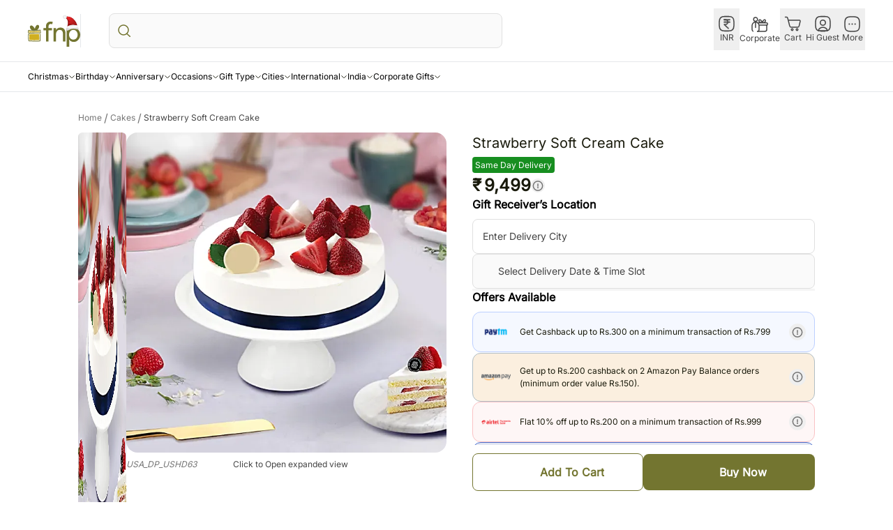

--- FILE ---
content_type: text/html; charset=utf-8
request_url: https://www.fnp.com/usa/gift/strawberry-soft-cream-cake?pos=15
body_size: 142947
content:
<!DOCTYPE html><html lang="en"><head><meta charSet="utf-8"/><link rel="preconnect" href="//assets.adobedtm.com"/><link rel="dns-prefetch" href="//assets.adobedtm.com"/><link rel="preconnect" href="//sslwidget.criteo.com"/><link rel="dns-prefetch" href="//sslwidget.criteo.com"/><link rel="preconnect" href="//gum.criteo.com"/><link rel="dns-prefetch" href="//gum.criteo.com"/><link rel="preconnect" href="//asia.creativecdn.com"/><link rel="dns-prefetch" href="//asia.creativecdn.com"/><link rel="preconnect" href="//stats.g.doubleclick.net"/><link rel="dns-prefetch" href="//stats.g.doubleclick.net"/><link rel="preconnect" href="//www.google.com"/><link rel="dns-prefetch" href="//www.google.com"/><link rel="preconnect" href="//www.googletagmanager.com"/><link rel="dns-prefetch" href="//www.googletagmanager.com"/><link rel="preconnect" href="//www.google-analytics.com"/><link rel="dns-prefetch" href="//www.google-analytics.com"/><link rel="preconnect" href="//googleads.g.doubleclick.net"/><link rel="dns-prefetch" href="//googleads.g.doubleclick.net"/><meta name="viewport" content="width=device-width, initial-scale=1, maximum-scale=1"/><link rel="preload" href="https://static-assets-prod.fnp.com/images/pr/usa/l/v20250424111700/strawberry-soft-cream-cake_1.jpg" as="image" fetchPriority="high"/><link rel="preload" as="image" href="/icons/placeholder.webp" fetchPriority="high"/><link rel="stylesheet" href="/rrb/rr/fork/_next/static/css/0587bbb242e9ec3b.css" data-precedence="next"/><link rel="stylesheet" href="/rrb/rr/fork/_next/static/css/710e9ce124dee780.css" data-precedence="next"/><link rel="preload" as="script" fetchPriority="low" href="/rrb/rr/fork/_next/static/chunks/webpack-7d1bdbd491974b29.js"/><script src="/rrb/rr/fork/_next/static/chunks/fd9d1056-478d3136dc1ba003.js" async=""></script><script src="/rrb/rr/fork/_next/static/chunks/vendors-21f41b793e9b7b94.js" async=""></script><script src="/rrb/rr/fork/_next/static/chunks/main-app-648719ce1d1f238c.js" async=""></script><script src="/rrb/rr/fork/_next/static/chunks/4629-c278ec1abc059b8f.js" async=""></script><script src="/rrb/rr/fork/_next/static/chunks/9301-6469d81ff6600fa1.js" async=""></script><script src="/rrb/rr/fork/_next/static/chunks/3650-4556e58d9215e1b4.js" async=""></script><script src="/rrb/rr/fork/_next/static/chunks/2174-90abca9ca6d0c3bb.js" async=""></script><script src="/rrb/rr/fork/_next/static/chunks/app/%5Blocale%5D/(root)/layout-867abda3b941c518.js" async=""></script><script src="/rrb/rr/fork/_next/static/chunks/aaea2bcf-07520e784de20e8b.js" async=""></script><script src="/rrb/rr/fork/_next/static/chunks/020d84de-47cfdce041b83ec1.js" async=""></script><script src="/rrb/rr/fork/_next/static/chunks/6333-03706a975ae5381f.js" async=""></script><script src="/rrb/rr/fork/_next/static/chunks/app/%5Blocale%5D/(root)/error-be7c43f1548494dd.js" async=""></script><script src="https://accounts.google.com/gsi/client" async=""></script><script src="/rrb/rr/fork/_next/static/chunks/8081-e90373ddefafa2cc.js" async=""></script><script src="/rrb/rr/fork/_next/static/chunks/8097-a57cc15f76ec3bc3.js" async=""></script><script src="/rrb/rr/fork/_next/static/chunks/400-3257829c5b914f9d.js" async=""></script><script src="/rrb/rr/fork/_next/static/chunks/1729-99fc11d78d714e26.js" async=""></script><script src="/rrb/rr/fork/_next/static/chunks/2277-163c09caefa4aaa9.js" async=""></script><script src="/rrb/rr/fork/_next/static/chunks/8303-12754f68439b2800.js" async=""></script><script src="/rrb/rr/fork/_next/static/chunks/2301-b0ba3c2a418345f0.js" async=""></script><script src="/rrb/rr/fork/_next/static/chunks/7395-0b1de80218f2a363.js" async=""></script><script src="/rrb/rr/fork/_next/static/chunks/2173-1ee08f5269333dfc.js" async=""></script><script src="/rrb/rr/fork/_next/static/chunks/8359-835a31e4c78f5cf8.js" async=""></script><script src="/rrb/rr/fork/_next/static/chunks/app/%5Blocale%5D/(root)/(pdp)/(international)/%5Bcountry%5D/gift/%5B...slugs%5D/page-012788e8031532b2.js" async=""></script><script src="/rrb/rr/fork/_next/static/chunks/dc112a36-c832c82a4cca3929.js" async=""></script><script src="/rrb/rr/fork/_next/static/chunks/app/%5Blocale%5D/not-found-af8c63255fb4c5ed.js" async=""></script><link rel="preload" href="https://fnp.freshchat.com/js/widget.js" as="script"/><link rel="preload" href="https://snippets.freshchat.com/js/freshchat-business-hours.js" as="script"/><link rel="preload" href="https://assets.adobedtm.com/ccc5671961f3/e469aacf094a/launch-7d4e04985e9e.min.js" as="script"/><title>Strawberry Soft Cream Cake usa | Gift Strawberry Soft Cream Cake- FNP</title><meta name="description" content="Order Strawberry Soft Cream Cake online for delivery in usa. Send Strawberry Soft Cream Cake to your loved ones with FNP."/><meta name="keywords" content="Gift, Ferns N Petals, FNP"/><link rel="canonical" href="https://www.fnp.com/usa/gift/strawberry-soft-cream-cake"/><meta property="og:title" content="Strawberry Soft Cream Cake usa | Gift Strawberry Soft Cream Cake- FNP"/><meta property="og:description" content="Order Strawberry Soft Cream Cake online for delivery in usa. Send Strawberry Soft Cream Cake to your loved ones with FNP."/><meta property="og:url" content="https://www.fnp.com/usa/gift/strawberry-soft-cream-cake"/><meta property="og:site_name" content="FNP"/><meta property="og:locale" content="en_US"/><meta property="og:image" content="https://m-i1.fnp.com/images/pr/usa/l/v20250424111700/strawberry-soft-cream-cake_1.jpg"/><meta property="og:image:width" content="400"/><meta property="og:image:height" content="400"/><meta property="og:type" content="website"/><meta name="twitter:card" content="summary_large_image"/><meta name="twitter:title" content="Strawberry Soft Cream Cake usa | Gift Strawberry Soft Cream Cake- FNP"/><meta name="twitter:description" content="Order Strawberry Soft Cream Cake online for delivery in usa. Send Strawberry Soft Cream Cake to your loved ones with FNP."/><meta name="twitter:image" content="https://m-i1.fnp.com/images/pr/usa/l/v20250424111700/strawberry-soft-cream-cake_1.jpg"/><meta name="twitter:image:width" content="400"/><meta name="twitter:image:height" content="400"/><base href="https://www.fnp.com"/><script src="/rrb/rr/fork/_next/static/chunks/polyfills-c67a75d1b6f99dc8.js" noModule=""></script></head><body><div class="grid grid-rows-1"><div class="pb-32 md:pb-0" itemScope="" itemType="http://schema.org/Service"><meta itemProp="serviceType" content="Gifting"/><main class="relative grid grid-cols-1 pb-16" itemScope="" itemType="http://schema.org/Product"><script>(self.__next_s=self.__next_s||[]).push(["https://fnp.freshchat.com/js/widget.js",{"type":"text/javascript"}])</script><script>(self.__next_s=self.__next_s||[]).push(["https://snippets.freshchat.com/js/freshchat-business-hours.js",{"type":"text/javascript"}])</script><script>(self.__next_s=self.__next_s||[]).push(["https://assets.adobedtm.com/ccc5671961f3/e469aacf094a/launch-7d4e04985e9e.min.js",{"type":"text/javascript"}])</script><script id="0" type="text/javascript">(function (w, d, s, l, i) {
    w[l] = w[l] || [];
    w[l].push({ "gtm.start": new Date().getTime(), event: "gtm.js" });
    var f = d.getElementsByTagName(s)[0],
      j = d.createElement(s),
      dl = l != "dataLayer" ? "&l=" + l : "";
    j.async = true;
    j.src = "https://www.googletagmanager.com/gtm.js?id=" + i + dl;
    f.parentNode.insertBefore(j, f);
  })(window, document, "script", "dataLayer", "GTM-MV7NN7");</script><script id="1" type="text/javascript">;window.NREUM||(NREUM={});NREUM.init={distributed_tracing:{enabled:true},privacy:{cookies_enabled:true},ajax:{deny_list:["bam.nr-data.net"]}};

;NREUM.loader_config={accountID:"1842981",trustKey:"1842981",agentID:"1134536328",licenseKey:"NRBR-b85dea54994c876c746",applicationID:"1134536328"};
;NREUM.info={beacon:"bam.nr-data.net",errorBeacon:"bam.nr-data.net",licenseKey:"NRBR-b85dea54994c876c746",applicationID:"1134536328",sa:1};
;/*! For license information please see nr-loader-spa-1.274.0.min.js.LICENSE.txt */
(()=>{var e,t,r={8122:(e,t,r)=>{"use strict";r.d(t,{a:()=>i});var n=r(944);function i(e,t){try{if(!e||"object"!=typeof e)return(0,n.R)(3);if(!t||"object"!=typeof t)return(0,n.R)(4);const r=Object.create(Object.getPrototypeOf(t),Object.getOwnPropertyDescriptors(t)),o=0===Object.keys(r).length?e:r;for(let a in o)if(void 0!==e[a])try{if(null===e[a]){r[a]=null;continue}Array.isArray(e[a])&&Array.isArray(t[a])?r[a]=Array.from(new Set([...e[a],...t[a]])):"object"==typeof e[a]&&"object"==typeof t[a]?r[a]=i(e[a],t[a]):r[a]=e[a]}catch(e){(0,n.R)(1,e)}return r}catch(e){(0,n.R)(2,e)}}},2555:(e,t,r)=>{"use strict";r.d(t,{Vp:()=>c,fn:()=>s,x1:()=>u});var n=r(384),i=r(8122);const o={beacon:n.NT.beacon,errorBeacon:n.NT.errorBeacon,licenseKey:void 0,applicationID:void 0,sa:void 0,queueTime:void 0,applicationTime:void 0,ttGuid:void 0,user:void 0,account:void 0,product:void 0,extra:void 0,jsAttributes:{},userAttributes:void 0,atts:void 0,transactionName:void 0,tNamePlain:void 0},a={};function s(e){try{const t=c(e);return!!t.licenseKey&&!!t.errorBeacon&&!!t.applicationID}catch(e){return!1}}function c(e){if(!e)throw new Error("All info objects require an agent identifier!");if(!a[e])throw new Error("Info for ".concat(e," was never set"));return a[e]}function u(e,t){if(!e)throw new Error("All info objects require an agent identifier!");a[e]=(0,i.a)(t,o);const r=(0,n.nY)(e);r&&(r.info=a[e])}},9417:(e,t,r)=>{"use strict";r.d(t,{D0:()=>h,gD:()=>g,xN:()=>p});var n=r(993);const i=e=>{if(!e||"string"!=typeof e)return!1;try{document.createDocumentFragment().querySelector(e)}catch{return!1}return!0};var o=r(2614),a=r(944),s=r(384),c=r(8122);const u="[data-nr-mask]",d=()=>{const e={mask_selector:"*",block_selector:"[data-nr-block]",mask_input_options:{color:!1,date:!1,"datetime-local":!1,email:!1,month:!1,number:!1,range:!1,search:!1,tel:!1,text:!1,time:!1,url:!1,week:!1,textarea:!1,select:!1,password:!0}};return{ajax:{deny_list:void 0,block_internal:!0,enabled:!0,harvestTimeSeconds:10,autoStart:!0},distributed_tracing:{enabled:void 0,exclude_newrelic_header:void 0,cors_use_newrelic_header:void 0,cors_use_tracecontext_headers:void 0,allowed_origins:void 0},feature_flags:[],generic_events:{enabled:!0,harvestTimeSeconds:30,autoStart:!0},harvest:{tooManyRequestsDelay:60},jserrors:{enabled:!0,harvestTimeSeconds:10,autoStart:!0},logging:{enabled:!0,harvestTimeSeconds:10,autoStart:!0,level:n.p_.INFO},metrics:{enabled:!0,autoStart:!0},obfuscate:void 0,page_action:{enabled:!0},page_view_event:{enabled:!0,autoStart:!0},page_view_timing:{enabled:!0,harvestTimeSeconds:30,autoStart:!0},performance:{capture_marks:!1,capture_measures:!1},privacy:{cookies_enabled:!0},proxy:{assets:void 0,beacon:void 0},session:{expiresMs:o.wk,inactiveMs:o.BB},session_replay:{autoStart:!0,enabled:!1,harvestTimeSeconds:60,preload:!1,sampling_rate:10,error_sampling_rate:100,collect_fonts:!1,inline_images:!1,fix_stylesheets:!0,mask_all_inputs:!0,get mask_text_selector(){return e.mask_selector},set mask_text_selector(t){i(t)?e.mask_selector="".concat(t,",").concat(u):""===t||null===t?e.mask_selector=u:(0,a.R)(5,t)},get block_class(){return"nr-block"},get ignore_class(){return"nr-ignore"},get mask_text_class(){return"nr-mask"},get block_selector(){return e.block_selector},set block_selector(t){i(t)?e.block_selector+=",".concat(t):""!==t&&(0,a.R)(6,t)},get mask_input_options(){return e.mask_input_options},set mask_input_options(t){t&&"object"==typeof t?e.mask_input_options={...t,password:!0}:(0,a.R)(7,t)}},session_trace:{enabled:!0,harvestTimeSeconds:10,autoStart:!0},soft_navigations:{enabled:!0,harvestTimeSeconds:10,autoStart:!0},spa:{enabled:!0,harvestTimeSeconds:10,autoStart:!0},ssl:void 0,user_actions:{enabled:!0}}},l={},f="All configuration objects require an agent identifier!";function h(e){if(!e)throw new Error(f);if(!l[e])throw new Error("Configuration for ".concat(e," was never set"));return l[e]}function p(e,t){if(!e)throw new Error(f);l[e]=(0,c.a)(t,d());const r=(0,s.nY)(e);r&&(r.init=l[e])}function g(e,t){if(!e)throw new Error(f);var r=h(e);if(r){for(var n=t.split("."),i=0;i<n.length-1;i++)if("object"!=typeof(r=r[n[i]]))return;r=r[n[n.length-1]]}return r}},5603:(e,t,r)=>{"use strict";r.d(t,{a:()=>c,o:()=>s});var n=r(384),i=r(8122);const o={accountID:void 0,trustKey:void 0,agentID:void 0,licenseKey:void 0,applicationID:void 0,xpid:void 0},a={};function s(e){if(!e)throw new Error("All loader-config objects require an agent identifier!");if(!a[e])throw new Error("LoaderConfig for ".concat(e," was never set"));return a[e]}function c(e,t){if(!e)throw new Error("All loader-config objects require an agent identifier!");a[e]=(0,i.a)(t,o);const r=(0,n.nY)(e);r&&(r.loader_config=a[e])}},3371:(e,t,r)=>{"use strict";r.d(t,{V:()=>f,f:()=>l});var n=r(8122),i=r(384),o=r(6154),a=r(9324);let s=0;const c={buildEnv:a.F3,distMethod:a.Xs,version:a.xv,originTime:o.WN},u={customTransaction:void 0,disabled:!1,isolatedBacklog:!1,loaderType:void 0,maxBytes:3e4,onerror:void 0,ptid:void 0,releaseIds:{},appMetadata:{},session:void 0,denyList:void 0,timeKeeper:void 0,obfuscator:void 0},d={};function l(e){if(!e)throw new Error("All runtime objects require an agent identifier!");if(!d[e])throw new Error("Runtime for ".concat(e," was never set"));return d[e]}function f(e,t){if(!e)throw new Error("All runtime objects require an agent identifier!");d[e]={...(0,n.a)(t,u),...c},Object.hasOwnProperty.call(d[e],"harvestCount")||Object.defineProperty(d[e],"harvestCount",{get:()=>++s});const r=(0,i.nY)(e);r&&(r.runtime=d[e])}},9324:(e,t,r)=>{"use strict";r.d(t,{F3:()=>i,Xs:()=>o,Yq:()=>a,xv:()=>n});const n="1.274.0",i="PROD",o="CDN",a="^2.0.0-alpha.17"},6154:(e,t,r)=>{"use strict";r.d(t,{A4:()=>s,OF:()=>d,RI:()=>i,WN:()=>h,bv:()=>o,gm:()=>a,lR:()=>f,m:()=>u,mw:()=>c,sb:()=>l});var n=r(1863);const i="undefined"!=typeof window&&!!window.document,o="undefined"!=typeof WorkerGlobalScope&&("undefined"!=typeof self&&self instanceof WorkerGlobalScope&&self.navigator instanceof WorkerNavigator||"undefined"!=typeof globalThis&&globalThis instanceof WorkerGlobalScope&&globalThis.navigator instanceof WorkerNavigator),a=i?window:"undefined"!=typeof WorkerGlobalScope&&("undefined"!=typeof self&&self instanceof WorkerGlobalScope&&self||"undefined"!=typeof globalThis&&globalThis instanceof WorkerGlobalScope&&globalThis),s="complete"===a?.document?.readyState,c=Boolean("hidden"===a?.document?.visibilityState),u=""+a?.location,d=/iPad|iPhone|iPod/.test(a.navigator?.userAgent),l=d&&"undefined"==typeof SharedWorker,f=(()=>{const e=a.navigator?.userAgent?.match(/Firefox[/\s](\d+\.\d+)/);return Array.isArray(e)&&e.length>=2?+e[1]:0})(),h=Date.now()-(0,n.t)()},7295:(e,t,r)=>{"use strict";r.d(t,{Xv:()=>a,gX:()=>i,iW:()=>o});var n=[];function i(e){if(!e||o(e))return!1;if(0===n.length)return!0;for(var t=0;t<n.length;t++){var r=n[t];if("*"===r.hostname)return!1;if(s(r.hostname,e.hostname)&&c(r.pathname,e.pathname))return!1}return!0}function o(e){return void 0===e.hostname}function a(e){if(n=[],e&&e.length)for(var t=0;t<e.length;t++){let r=e[t];if(!r)continue;0===r.indexOf("http://")?r=r.substring(7):0===r.indexOf("https://")&&(r=r.substring(8));const i=r.indexOf("/");let o,a;i>0?(o=r.substring(0,i),a=r.substring(i)):(o=r,a="");let[s]=o.split(":");n.push({hostname:s,pathname:a})}}function s(e,t){return!(e.length>t.length)&&t.indexOf(e)===t.length-e.length}function c(e,t){return 0===e.indexOf("/")&&(e=e.substring(1)),0===t.indexOf("/")&&(t=t.substring(1)),""===e||e===t}},1687:(e,t,r)=>{"use strict";r.d(t,{Ak:()=>c,Ze:()=>l,x3:()=>u});var n=r(7836),i=r(3606),o=r(860),a=r(2646);const s={};function c(e,t){const r={staged:!1,priority:o.P3[t]||0};d(e),s[e].get(t)||s[e].set(t,r)}function u(e,t){e&&s[e]&&(s[e].get(t)&&s[e].delete(t),h(e,t,!1),s[e].size&&f(e))}function d(e){if(!e)throw new Error("agentIdentifier required");s[e]||(s[e]=new Map)}function l(e="",t="feature",r=!1){if(d(e),!e||!s[e].get(t)||r)return h(e,t);s[e].get(t).staged=!0,f(e)}function f(e){const t=Array.from(s[e]);t.every((([e,t])=>t.staged))&&(t.sort(((e,t)=>e[1].priority-t[1].priority)),t.forEach((([t])=>{s[e].delete(t),h(e,t)})))}function h(e,t,r=!0){const o=e?n.ee.get(e):n.ee,s=i.i.handlers;if(!o.aborted&&o.backlog&&s){if(r){const e=o.backlog[t],r=s[t];if(r){for(let t=0;e&&t<e.length;++t)p(e[t],r);Object.entries(r).forEach((([e,t])=>{Object.values(t||{}).forEach((t=>{t[0]?.on&&t[0]?.context()instanceof a.y&&t[0].on(e,t[1])}))}))}}o.isolatedBacklog||delete s[t],o.backlog[t]=null,o.emit("drain-"+t,[])}}function p(e,t){var r=e[1];Object.values(t[r]||{}).forEach((t=>{var r=e[0];if(t[0]===r){var n=t[1],i=e[3],o=e[2];n.apply(i,o)}}))}},7836:(e,t,r)=>{"use strict";r.d(t,{P:()=>c,ee:()=>u});var n=r(384),i=r(8990),o=r(3371),a=r(2646),s=r(5607);const c="nr@context:".concat(s.W),u=function e(t,r){var n={},s={},d={},l=!1;try{l=16===r.length&&(0,o.f)(r).isolatedBacklog}catch(e){}var f={on:p,addEventListener:p,removeEventListener:function(e,t){var r=n[e];if(!r)return;for(var i=0;i<r.length;i++)r[i]===t&&r.splice(i,1)},emit:function(e,r,n,i,o){!1!==o&&(o=!0);if(u.aborted&&!i)return;t&&o&&t.emit(e,r,n);for(var a=h(n),c=g(e),d=c.length,l=0;l<d;l++)c[l].apply(a,r);var p=v()[s[e]];p&&p.push([f,e,r,a]);return a},get:m,listeners:g,context:h,buffer:function(e,t){const r=v();if(t=t||"feature",f.aborted)return;Object.entries(e||{}).forEach((([e,n])=>{s[n]=t,t in r||(r[t]=[])}))},abort:function(){f._aborted=!0,Object.keys(f.backlog).forEach((e=>{delete f.backlog[e]}))},isBuffering:function(e){return!!v()[s[e]]},debugId:r,backlog:l?{}:t&&"object"==typeof t.backlog?t.backlog:{},isolatedBacklog:l};return Object.defineProperty(f,"aborted",{get:()=>{let e=f._aborted||!1;return e||(t&&(e=t.aborted),e)}}),f;function h(e){return e&&e instanceof a.y?e:e?(0,i.I)(e,c,(()=>new a.y(c))):new a.y(c)}function p(e,t){n[e]=g(e).concat(t)}function g(e){return n[e]||[]}function m(t){return d[t]=d[t]||e(f,t)}function v(){return f.backlog}}(void 0,"globalEE"),d=(0,n.Zm)();d.ee||(d.ee=u)},2646:(e,t,r)=>{"use strict";r.d(t,{y:()=>n});class n{constructor(e){this.contextId=e}}},9908:(e,t,r)=>{"use strict";r.d(t,{d:()=>n,p:()=>i});var n=r(7836).ee.get("handle");function i(e,t,r,i,o){o?(o.buffer([e],i),o.emit(e,t,r)):(n.buffer([e],i),n.emit(e,t,r))}},3606:(e,t,r)=>{"use strict";r.d(t,{i:()=>o});var n=r(9908);o.on=a;var i=o.handlers={};function o(e,t,r,o){a(o||n.d,i,e,t,r)}function a(e,t,r,i,o){o||(o="feature"),e||(e=n.d);var a=t[o]=t[o]||{};(a[r]=a[r]||[]).push([e,i])}},3878:(e,t,r)=>{"use strict";function n(e,t){return{capture:e,passive:!1,signal:t}}function i(e,t,r=!1,i){window.addEventListener(e,t,n(r,i))}function o(e,t,r=!1,i){document.addEventListener(e,t,n(r,i))}r.d(t,{DD:()=>o,jT:()=>n,sp:()=>i})},5607:(e,t,r)=>{"use strict";r.d(t,{W:()=>n});const n=(0,r(9566).bz)()},9566:(e,t,r)=>{"use strict";r.d(t,{LA:()=>s,ZF:()=>c,bz:()=>a,el:()=>u});var n=r(6154);const i="xxxxxxxx-xxxx-4xxx-yxxx-xxxxxxxxxxxx";function o(e,t){return e?15&e[t]:16*Math.random()|0}function a(){const e=n.gm?.crypto||n.gm?.msCrypto;let t,r=0;return e&&e.getRandomValues&&(t=e.getRandomValues(new Uint8Array(30))),i.split("").map((e=>"x"===e?o(t,r++).toString(16):"y"===e?(3&o()|8).toString(16):e)).join("")}function s(e){const t=n.gm?.crypto||n.gm?.msCrypto;let r,i=0;t&&t.getRandomValues&&(r=t.getRandomValues(new Uint8Array(e)));const a=[];for(var s=0;s<e;s++)a.push(o(r,i++).toString(16));return a.join("")}function c(){return s(16)}function u(){return s(32)}},2614:(e,t,r)=>{"use strict";r.d(t,{BB:()=>a,H3:()=>n,g:()=>u,iL:()=>c,tS:()=>s,uh:()=>i,wk:()=>o});const n="NRBA",i="SESSION",o=144e5,a=18e5,s={STARTED:"session-started",PAUSE:"session-pause",RESET:"session-reset",RESUME:"session-resume",UPDATE:"session-update"},c={SAME_TAB:"same-tab",CROSS_TAB:"cross-tab"},u={OFF:0,FULL:1,ERROR:2}},1863:(e,t,r)=>{"use strict";function n(){return Math.floor(performance.now())}r.d(t,{t:()=>n})},7485:(e,t,r)=>{"use strict";r.d(t,{D:()=>i});var n=r(6154);function i(e){if(0===(e||"").indexOf("data:"))return{protocol:"data"};try{const t=new URL(e,location.href),r={port:t.port,hostname:t.hostname,pathname:t.pathname,search:t.search,protocol:t.protocol.slice(0,t.protocol.indexOf(":")),sameOrigin:t.protocol===n.gm?.location?.protocol&&t.host===n.gm?.location?.host};return r.port&&""!==r.port||("http:"===t.protocol&&(r.port="80"),"https:"===t.protocol&&(r.port="443")),r.pathname&&""!==r.pathname?r.pathname.startsWith("/")||(r.pathname="/".concat(r.pathname)):r.pathname="/",r}catch(e){return{}}}},944:(e,t,r)=>{"use strict";function n(e,t){"function"==typeof console.debug&&console.debug("New Relic Warning: https://github.com/newrelic/newrelic-browser-agent/blob/main/docs/warning-codes.md#".concat(e),t)}r.d(t,{R:()=>n})},5284:(e,t,r)=>{"use strict";r.d(t,{t:()=>c,B:()=>s});var n=r(7836),i=r(6154);const o="newrelic";const a=new Set,s={};function c(e,t){const r=n.ee.get(t);s[t]??={},e&&"object"==typeof e&&(a.has(t)||(r.emit("rumresp",[e]),s[t]=e,a.add(t),function(e={}){try{i.gm.dispatchEvent(new CustomEvent(o,{detail:e}))}catch(e){}}({loaded:!0})))}},8990:(e,t,r)=>{"use strict";r.d(t,{I:()=>i});var n=Object.prototype.hasOwnProperty;function i(e,t,r){if(n.call(e,t))return e[t];var i=r();if(Object.defineProperty&&Object.keys)try{return Object.defineProperty(e,t,{value:i,writable:!0,enumerable:!1}),i}catch(e){}return e[t]=i,i}},6389:(e,t,r)=>{"use strict";function n(e,t=500,r={}){const n=r?.leading||!1;let i;return(...r)=>{n&&void 0===i&&(e.apply(this,r),i=setTimeout((()=>{i=clearTimeout(i)}),t)),n||(clearTimeout(i),i=setTimeout((()=>{e.apply(this,r)}),t))}}function i(e){let t=!1;return(...r)=>{t||(t=!0,e.apply(this,r))}}r.d(t,{J:()=>i,s:()=>n})},3304:(e,t,r)=>{"use strict";r.d(t,{A:()=>o});var n=r(7836);const i=()=>{const e=new WeakSet;return(t,r)=>{if("object"==typeof r&&null!==r){if(e.has(r))return;e.add(r)}return r}};function o(e){try{return JSON.stringify(e,i())??""}catch(e){try{n.ee.emit("internal-error",[e])}catch(e){}return""}}},5289:(e,t,r)=>{"use strict";r.d(t,{GG:()=>o,sB:()=>a});var n=r(3878);function i(){return"undefined"==typeof document||"complete"===document.readyState}function o(e,t){if(i())return e();(0,n.sp)("load",e,t)}function a(e){if(i())return e();(0,n.DD)("DOMContentLoaded",e)}},384:(e,t,r)=>{"use strict";r.d(t,{NT:()=>o,US:()=>d,Zm:()=>a,bQ:()=>c,dV:()=>s,nY:()=>u,pV:()=>l});var n=r(6154),i=r(1863);const o={beacon:"bam.nr-data.net",errorBeacon:"bam.nr-data.net"};function a(){return n.gm.NREUM||(n.gm.NREUM={}),void 0===n.gm.newrelic&&(n.gm.newrelic=n.gm.NREUM),n.gm.NREUM}function s(){let e=a();return e.o||(e.o={ST:n.gm.setTimeout,SI:n.gm.setImmediate,CT:n.gm.clearTimeout,XHR:n.gm.XMLHttpRequest,REQ:n.gm.Request,EV:n.gm.Event,PR:n.gm.Promise,MO:n.gm.MutationObserver,FETCH:n.gm.fetch,WS:n.gm.WebSocket}),e}function c(e,t){let r=a();r.initializedAgents??={},t.initializedAt={ms:(0,i.t)(),date:new Date},r.initializedAgents[e]=t}function u(e){let t=a();return t.initializedAgents?.[e]}function d(e,t){a()[e]=t}function l(){return function(){let e=a();const t=e.info||{};e.info={beacon:o.beacon,errorBeacon:o.errorBeacon,...t}}(),function(){let e=a();const t=e.init||{};e.init={...t}}(),s(),function(){let e=a();const t=e.loader_config||{};e.loader_config={...t}}(),a()}},2843:(e,t,r)=>{"use strict";r.d(t,{u:()=>i});var n=r(3878);function i(e,t=!1,r,i){(0,n.DD)("visibilitychange",(function(){if(t)return void("hidden"===document.visibilityState&&e());e(document.visibilityState)}),r,i)}},8139:(e,t,r)=>{"use strict";r.d(t,{u:()=>f});var n=r(7836),i=r(3434),o=r(8990),a=r(6154);const s={},c=a.gm.XMLHttpRequest,u="addEventListener",d="removeEventListener",l="nr@wrapped:".concat(n.P);function f(e){var t=function(e){return(e||n.ee).get("events")}(e);if(s[t.debugId]++)return t;s[t.debugId]=1;var r=(0,i.YM)(t,!0);function f(e){r.inPlace(e,[u,d],"-",p)}function p(e,t){return e[1]}return"getPrototypeOf"in Object&&(a.RI&&h(document,f),h(a.gm,f),h(c.prototype,f)),t.on(u+"-start",(function(e,t){var n=e[1];if(null!==n&&("function"==typeof n||"object"==typeof n)){var i=(0,o.I)(n,l,(function(){var e={object:function(){if("function"!=typeof n.handleEvent)return;return n.handleEvent.apply(n,arguments)},function:n}[typeof n];return e?r(e,"fn-",null,e.name||"anonymous"):n}));this.wrapped=e[1]=i}})),t.on(d+"-start",(function(e){e[1]=this.wrapped||e[1]})),t}function h(e,t,...r){let n=e;for(;"object"==typeof n&&!Object.prototype.hasOwnProperty.call(n,u);)n=Object.getPrototypeOf(n);n&&t(n,...r)}},3434:(e,t,r)=>{"use strict";r.d(t,{Jt:()=>o,YM:()=>c});var n=r(7836),i=r(5607);const o="nr@original:".concat(i.W);var a=Object.prototype.hasOwnProperty,s=!1;function c(e,t){return e||(e=n.ee),r.inPlace=function(e,t,n,i,o){n||(n="");const a="-"===n.charAt(0);for(let s=0;s<t.length;s++){const c=t[s],u=e[c];d(u)||(e[c]=r(u,a?c+n:n,i,c,o))}},r.flag=o,r;function r(t,r,n,s,c){return d(t)?t:(r||(r=""),nrWrapper[o]=t,function(e,t,r){if(Object.defineProperty&&Object.keys)try{return Object.keys(e).forEach((function(r){Object.defineProperty(t,r,{get:function(){return e[r]},set:function(t){return e[r]=t,t}})})),t}catch(e){u([e],r)}for(var n in e)a.call(e,n)&&(t[n]=e[n])}(t,nrWrapper,e),nrWrapper);function nrWrapper(){var o,a,d,l;try{a=this,o=[...arguments],d="function"==typeof n?n(o,a):n||{}}catch(t){u([t,"",[o,a,s],d],e)}i(r+"start",[o,a,s],d,c);try{return l=t.apply(a,o)}catch(e){throw i(r+"err",[o,a,e],d,c),e}finally{i(r+"end",[o,a,l],d,c)}}}function i(r,n,i,o){if(!s||t){var a=s;s=!0;try{e.emit(r,n,i,t,o)}catch(t){u([t,r,n,i],e)}s=a}}}function u(e,t){t||(t=n.ee);try{t.emit("internal-error",e)}catch(e){}}function d(e){return!(e&&"function"==typeof e&&e.apply&&!e[o])}},9300:(e,t,r)=>{"use strict";r.d(t,{T:()=>n});const n=r(860).K7.ajax},3333:(e,t,r)=>{"use strict";r.d(t,{TZ:()=>n,Zp:()=>i,mq:()=>s,nf:()=>a,qN:()=>o});const n=r(860).K7.genericEvents,i=["auxclick","click","copy","keydown","paste","scrollend"],o=["focus","blur"],a=4,s=1e3},6774:(e,t,r)=>{"use strict";r.d(t,{T:()=>n});const n=r(860).K7.jserrors},993:(e,t,r)=>{"use strict";r.d(t,{ET:()=>o,TZ:()=>a,p_:()=>i});var n=r(860);const i={ERROR:"ERROR",WARN:"WARN",INFO:"INFO",DEBUG:"DEBUG",TRACE:"TRACE"},o="log",a=n.K7.logging},3785:(e,t,r)=>{"use strict";r.d(t,{R:()=>c,b:()=>u});var n=r(9908),i=r(1863),o=r(860),a=r(3969),s=r(993);function c(e,t,r={},c=s.p_.INFO){(0,n.p)(a.xV,["API/logging/".concat(c.toLowerCase(),"/called")],void 0,o.K7.metrics,e),(0,n.p)(s.ET,[(0,i.t)(),t,r,c],void 0,o.K7.logging,e)}function u(e){return"string"==typeof e&&Object.values(s.p_).some((t=>t===e.toUpperCase().trim()))}},3969:(e,t,r)=>{"use strict";r.d(t,{TZ:()=>n,XG:()=>s,rs:()=>i,xV:()=>a,z_:()=>o});const n=r(860).K7.metrics,i="sm",o="cm",a="storeSupportabilityMetrics",s="storeEventMetrics"},6630:(e,t,r)=>{"use strict";r.d(t,{T:()=>n});const n=r(860).K7.pageViewEvent},782:(e,t,r)=>{"use strict";r.d(t,{T:()=>n});const n=r(860).K7.pageViewTiming},6344:(e,t,r)=>{"use strict";r.d(t,{BB:()=>d,G4:()=>o,Qb:()=>l,TZ:()=>i,Ug:()=>a,_s:()=>s,bc:()=>u,yP:()=>c});var n=r(2614);const i=r(860).K7.sessionReplay,o={RECORD:"recordReplay",PAUSE:"pauseReplay",REPLAY_RUNNING:"replayRunning",ERROR_DURING_REPLAY:"errorDuringReplay"},a=.12,s={DomContentLoaded:0,Load:1,FullSnapshot:2,IncrementalSnapshot:3,Meta:4,Custom:5},c={[n.g.ERROR]:15e3,[n.g.FULL]:3e5,[n.g.OFF]:0},u={RESET:{message:"Session was reset",sm:"Reset"},IMPORT:{message:"Recorder failed to import",sm:"Import"},TOO_MANY:{message:"429: Too Many Requests",sm:"Too-Many"},TOO_BIG:{message:"Payload was too large",sm:"Too-Big"},CROSS_TAB:{message:"Session Entity was set to OFF on another tab",sm:"Cross-Tab"},ENTITLEMENTS:{message:"Session Replay is not allowed and will not be started",sm:"Entitlement"}},d=5e3,l={API:"api"}},5270:(e,t,r)=>{"use strict";r.d(t,{Aw:()=>c,CT:()=>u,SR:()=>s});var n=r(384),i=r(9417),o=r(7767),a=r(6154);function s(e){return!!(0,n.dV)().o.MO&&(0,o.V)(e)&&!0===(0,i.gD)(e,"session_trace.enabled")}function c(e){return!0===(0,i.gD)(e,"session_replay.preload")&&s(e)}function u(e,t){const r=t.correctAbsoluteTimestamp(e);return{originalTimestamp:e,correctedTimestamp:r,timestampDiff:e-r,originTime:a.WN,correctedOriginTime:t.correctedOriginTime,originTimeDiff:Math.floor(a.WN-t.correctedOriginTime)}}},3738:(e,t,r)=>{"use strict";r.d(t,{He:()=>i,Kp:()=>s,Lc:()=>u,Rz:()=>d,TZ:()=>n,bD:()=>o,d3:()=>a,jx:()=>l,uP:()=>c});const n=r(860).K7.sessionTrace,i="bstResource",o="resource",a="-start",s="-end",c="fn"+a,u="fn"+s,d="pushState",l=1e3},3962:(e,t,r)=>{"use strict";r.d(t,{AM:()=>o,O2:()=>s,Qu:()=>c,TZ:()=>a,ih:()=>u,tC:()=>i});var n=r(860);const i=["click","keydown","submit"],o="api",a=n.K7.softNav,s={INITIAL_PAGE_LOAD:"",ROUTE_CHANGE:1,UNSPECIFIED:2},c={INTERACTION:1,AJAX:2,CUSTOM_END:3,CUSTOM_TRACER:4},u={IP:"in progress",FIN:"finished",CAN:"cancelled"}},7378:(e,t,r)=>{"use strict";r.d(t,{$p:()=>x,BR:()=>b,Kp:()=>R,L3:()=>y,Lc:()=>c,NC:()=>o,SG:()=>d,TZ:()=>i,U6:()=>p,UT:()=>m,d3:()=>w,dT:()=>f,e5:()=>A,gx:()=>v,l9:()=>l,oW:()=>h,op:()=>g,rw:()=>u,tH:()=>E,uP:()=>s,wW:()=>T,xq:()=>a});var n=r(384);const i=r(860).K7.spa,o=["click","submit","keypress","keydown","keyup","change"],a=999,s="fn-start",c="fn-end",u="cb-start",d="api-ixn-",l="remaining",f="interaction",h="spaNode",p="jsonpNode",g="fetch-start",m="fetch-done",v="fetch-body-",b="jsonp-end",y=(0,n.dV)().o.ST,w="-start",R="-end",x="-body",T="cb"+R,A="jsTime",E="fetch"},4234:(e,t,r)=>{"use strict";r.d(t,{W:()=>o});var n=r(7836),i=r(1687);class o{constructor(e,t){this.agentIdentifier=e,this.ee=n.ee.get(e),this.featureName=t,this.blocked=!1}deregisterDrain(){(0,i.x3)(this.agentIdentifier,this.featureName)}}},7767:(e,t,r)=>{"use strict";r.d(t,{V:()=>o});var n=r(9417),i=r(6154);const o=e=>i.RI&&!0===(0,n.gD)(e,"privacy.cookies_enabled")},425:(e,t,r)=>{"use strict";r.d(t,{j:()=>j});var n=r(860),i=r(2555),o=r(3371),a=r(9908),s=r(7836),c=r(1687),u=r(5289),d=r(6154),l=r(944),f=r(3969),h=r(384),p=r(6344);const g=["setErrorHandler","finished","addToTrace","addRelease","addPageAction","setCurrentRouteName","setPageViewName","setCustomAttribute","interaction","noticeError","setUserId","setApplicationVersion","start",p.G4.RECORD,p.G4.PAUSE,"log","wrapLogger"],m=["setErrorHandler","finished","addToTrace","addRelease"];var v=r(1863),b=r(2614),y=r(993),w=r(3785),R=r(2646),x=r(3434);function T(e,t,r,n){if("object"!=typeof t||!t||"string"!=typeof r||!r||"function"!=typeof t[r])return(0,l.R)(29);const i=function(e){return(e||s.ee).get("logger")}(e),o=(0,x.YM)(i),a=new R.y(s.P);return a.level=n.level,a.customAttributes=n.customAttributes,o.inPlace(t,[r],"wrap-logger-",a),i}function A(){const e=(0,h.pV)();g.forEach((t=>{e[t]=(...r)=>function(t,...r){let n=[];return Object.values(e.initializedAgents).forEach((e=>{e&&e.api?e.exposed&&e.api[t]&&n.push(e.api[t](...r)):(0,l.R)(38,t)})),n.length>1?n:n[0]}(t,...r)}))}const E={};var S=r(9417),N=r(5603),O=r(5284);const _=e=>{const t=e.startsWith("http");e+="/",r.p=t?e:"https://"+e};let I=!1;function j(e,t={},g,R){let{init:x,info:j,loader_config:P,runtime:C={},exposed:k=!0}=t;C.loaderType=g;const L=(0,h.pV)();j||(x=L.init,j=L.info,P=L.loader_config),(0,S.xN)(e.agentIdentifier,x||{}),(0,N.a)(e.agentIdentifier,P||{}),j.jsAttributes??={},d.bv&&(j.jsAttributes.isWorker=!0),(0,i.x1)(e.agentIdentifier,j);const H=(0,S.D0)(e.agentIdentifier),D=[j.beacon,j.errorBeacon];I||(H.proxy.assets&&(_(H.proxy.assets),D.push(H.proxy.assets)),H.proxy.beacon&&D.push(H.proxy.beacon),A(),(0,h.US)("activatedFeatures",O.B),e.runSoftNavOverSpa&&=!0===H.soft_navigations.enabled&&H.feature_flags.includes("soft_nav")),C.denyList=[...H.ajax.deny_list||[],...H.ajax.block_internal?D:[]],C.ptid=e.agentIdentifier,(0,o.V)(e.agentIdentifier,C),e.ee=s.ee.get(e.agentIdentifier),void 0===e.api&&(e.api=function(e,t,h=!1){t||(0,c.Ak)(e,"api");const g={};var R=s.ee.get(e),x=R.get("tracer");E[e]=b.g.OFF,R.on(p.G4.REPLAY_RUNNING,(t=>{E[e]=t}));var A="api-",S=A+"ixn-";function N(t,r,n,o){const a=(0,i.Vp)(e);return null===r?delete a.jsAttributes[t]:(0,i.x1)(e,{...a,jsAttributes:{...a.jsAttributes,[t]:r}}),I(A,n,!0,o||null===r?"session":void 0)(t,r)}function O(){}g.log=function(e,{customAttributes:t={},level:r=y.p_.INFO}={}){(0,a.p)(f.xV,["API/log/called"],void 0,n.K7.metrics,R),(0,w.R)(R,e,t,r)},g.wrapLogger=(e,t,{customAttributes:r={},level:i=y.p_.INFO}={})=>{(0,a.p)(f.xV,["API/wrapLogger/called"],void 0,n.K7.metrics,R),T(R,e,t,{customAttributes:r,level:i})},m.forEach((e=>{g[e]=I(A,e,!0,"api")})),g.addPageAction=I(A,"addPageAction",!0,n.K7.genericEvents),g.setPageViewName=function(t,r){if("string"==typeof t)return"/"!==t.charAt(0)&&(t="/"+t),(0,o.f)(e).customTransaction=(r||"http://custom.transaction")+t,I(A,"setPageViewName",!0)()},g.setCustomAttribute=function(e,t,r=!1){if("string"==typeof e){if(["string","number","boolean"].includes(typeof t)||null===t)return N(e,t,"setCustomAttribute",r);(0,l.R)(40,typeof t)}else(0,l.R)(39,typeof e)},g.setUserId=function(e){if("string"==typeof e||null===e)return N("enduser.id",e,"setUserId",!0);(0,l.R)(41,typeof e)},g.setApplicationVersion=function(e){if("string"==typeof e||null===e)return N("application.version",e,"setApplicationVersion",!1);(0,l.R)(42,typeof e)},g.start=()=>{try{(0,a.p)(f.xV,["API/start/called"],void 0,n.K7.metrics,R),R.emit("manual-start-all")}catch(e){(0,l.R)(23,e)}},g[p.G4.RECORD]=function(){(0,a.p)(f.xV,["API/recordReplay/called"],void 0,n.K7.metrics,R),(0,a.p)(p.G4.RECORD,[],void 0,n.K7.sessionReplay,R)},g[p.G4.PAUSE]=function(){(0,a.p)(f.xV,["API/pauseReplay/called"],void 0,n.K7.metrics,R),(0,a.p)(p.G4.PAUSE,[],void 0,n.K7.sessionReplay,R)},g.interaction=function(e){return(new O).get("object"==typeof e?e:{})};const _=O.prototype={createTracer:function(e,t){var r={},i=this,o="function"==typeof t;return(0,a.p)(f.xV,["API/createTracer/called"],void 0,n.K7.metrics,R),h||(0,a.p)(S+"tracer",[(0,v.t)(),e,r],i,n.K7.spa,R),function(){if(x.emit((o?"":"no-")+"fn-start",[(0,v.t)(),i,o],r),o)try{return t.apply(this,arguments)}catch(e){const t="string"==typeof e?new Error(e):e;throw x.emit("fn-err",[arguments,this,t],r),t}finally{x.emit("fn-end",[(0,v.t)()],r)}}}};function I(e,t,r,i){return function(){return(0,a.p)(f.xV,["API/"+t+"/called"],void 0,n.K7.metrics,R),i&&(0,a.p)(e+t,[(0,v.t)(),...arguments],r?null:this,i,R),r?void 0:this}}function j(){r.e(478).then(r.bind(r,8778)).then((({setAPI:t})=>{t(e),(0,c.Ze)(e,"api")})).catch((e=>{(0,l.R)(27,e),R.abort()}))}return["actionText","setName","setAttribute","save","ignore","onEnd","getContext","end","get"].forEach((e=>{_[e]=I(S,e,void 0,h?n.K7.softNav:n.K7.spa)})),g.setCurrentRouteName=h?I(S,"routeName",void 0,n.K7.softNav):I(A,"routeName",!0,n.K7.spa),g.noticeError=function(t,r){"string"==typeof t&&(t=new Error(t)),(0,a.p)(f.xV,["API/noticeError/called"],void 0,n.K7.metrics,R),(0,a.p)("err",[t,(0,v.t)(),!1,r,!!E[e]],void 0,n.K7.jserrors,R)},d.RI?(0,u.GG)((()=>j()),!0):j(),g}(e.agentIdentifier,R,e.runSoftNavOverSpa)),void 0===e.exposed&&(e.exposed=k),I=!0}},8374:(e,t,r)=>{r.nc=(()=>{try{return document?.currentScript?.nonce}catch(e){}return""})()},860:(e,t,r)=>{"use strict";r.d(t,{$J:()=>o,K7:()=>n,P3:()=>i});const n={ajax:"ajax",genericEvents:"generic_events",jserrors:"jserrors",logging:"logging",metrics:"metrics",pageAction:"page_action",pageViewEvent:"page_view_event",pageViewTiming:"page_view_timing",sessionReplay:"session_replay",sessionTrace:"session_trace",softNav:"soft_navigations",spa:"spa"},i={[n.pageViewEvent]:1,[n.pageViewTiming]:2,[n.metrics]:3,[n.jserrors]:4,[n.spa]:5,[n.ajax]:6,[n.sessionTrace]:7,[n.softNav]:8,[n.sessionReplay]:9,[n.logging]:10,[n.genericEvents]:11},o={[n.pageViewTiming]:"events",[n.ajax]:"events",[n.spa]:"events",[n.softNav]:"events",[n.metrics]:"jserrors",[n.jserrors]:"jserrors",[n.sessionTrace]:"browser/blobs",[n.sessionReplay]:"browser/blobs",[n.logging]:"browser/logs",[n.genericEvents]:"ins"}}},n={};function i(e){var t=n[e];if(void 0!==t)return t.exports;var o=n[e]={exports:{}};return r[e](o,o.exports,i),o.exports}i.m=r,i.d=(e,t)=>{for(var r in t)i.o(t,r)&&!i.o(e,r)&&Object.defineProperty(e,r,{enumerable:!0,get:t[r]})},i.f={},i.e=e=>Promise.all(Object.keys(i.f).reduce(((t,r)=>(i.f[r](e,t),t)),[])),i.u=e=>({212:"nr-spa-compressor",249:"nr-spa-recorder",478:"nr-spa"}[e]+"-1.274.0.min.js"),i.o=(e,t)=>Object.prototype.hasOwnProperty.call(e,t),e={},t="NRBA-1.274.0.PROD:",i.l=(r,n,o,a)=>{if(e[r])e[r].push(n);else{var s,c;if(void 0!==o)for(var u=document.getElementsByTagName("script"),d=0;d<u.length;d++){var l=u[d];if(l.getAttribute("src")==r||l.getAttribute("data-webpack")==t+o){s=l;break}}if(!s){c=!0;var f={478:"sha512-1vUqEfJPB8Pihje9mv5CfYgkitO1FWcS+UQb84DbXqP8oYctRv4/lzl/MzNLPlRhcY1WVDBGL20I8vm6s2VV7g==",249:"sha512-Y/BeZAh6VSTmUtUNmS5XdyKxL92s30Fyyj8xVW76HSPxcKItL4+x2+kGMZc8pMJnUpZDz1L4eftZQAJh3D8NnA==",212:"sha512-Gn2tQ3qog5Yhrx/gRutkSTYPp+7nkKFt4/mIXg99LxcNpMDAYJZDBYmAACdoHNM86+iq1F3cBcQotFNzjIX8bw=="};(s=document.createElement("script")).charset="utf-8",s.timeout=120,i.nc&&s.setAttribute("nonce",i.nc),s.setAttribute("data-webpack",t+o),s.src=r,0!==s.src.indexOf(window.location.origin+"/")&&(s.crossOrigin="anonymous"),f[a]&&(s.integrity=f[a])}e[r]=[n];var h=(t,n)=>{s.onerror=s.onload=null,clearTimeout(p);var i=e[r];if(delete e[r],s.parentNode&&s.parentNode.removeChild(s),i&&i.forEach((e=>e(n))),t)return t(n)},p=setTimeout(h.bind(null,void 0,{type:"timeout",target:s}),12e4);s.onerror=h.bind(null,s.onerror),s.onload=h.bind(null,s.onload),c&&document.head.appendChild(s)}},i.r=e=>{"undefined"!=typeof Symbol&&Symbol.toStringTag&&Object.defineProperty(e,Symbol.toStringTag,{value:"Module"}),Object.defineProperty(e,"__esModule",{value:!0})},i.p="https://js-agent.newrelic.com/",(()=>{var e={38:0,788:0};i.f.j=(t,r)=>{var n=i.o(e,t)?e[t]:void 0;if(0!==n)if(n)r.push(n[2]);else{var o=new Promise(((r,i)=>n=e[t]=[r,i]));r.push(n[2]=o);var a=i.p+i.u(t),s=new Error;i.l(a,(r=>{if(i.o(e,t)&&(0!==(n=e[t])&&(e[t]=void 0),n)){var o=r&&("load"===r.type?"missing":r.type),a=r&&r.target&&r.target.src;s.message="Loading chunk "+t+" failed.\n("+o+": "+a+")",s.name="ChunkLoadError",s.type=o,s.request=a,n[1](s)}}),"chunk-"+t,t)}};var t=(t,r)=>{var n,o,[a,s,c]=r,u=0;if(a.some((t=>0!==e[t]))){for(n in s)i.o(s,n)&&(i.m[n]=s[n]);if(c)c(i)}for(t&&t(r);u<a.length;u++)o=a[u],i.o(e,o)&&e[o]&&e[o][0](),e[o]=0},r=self["webpackChunk:NRBA-1.274.0.PROD"]=self["webpackChunk:NRBA-1.274.0.PROD"]||[];r.forEach(t.bind(null,0)),r.push=t.bind(null,r.push.bind(r))})(),(()=>{"use strict";i(8374);var e=i(944),t=i(6344),r=i(9566);class n{agentIdentifier;constructor(e=(0,r.LA)(16)){this.agentIdentifier=e}#e(t,...r){if("function"==typeof this.api?.[t])return this.api[t](...r);(0,e.R)(35,t)}addPageAction(e,t){return this.#e("addPageAction",e,t)}setPageViewName(e,t){return this.#e("setPageViewName",e,t)}setCustomAttribute(e,t,r){return this.#e("setCustomAttribute",e,t,r)}noticeError(e,t){return this.#e("noticeError",e,t)}setUserId(e){return this.#e("setUserId",e)}setApplicationVersion(e){return this.#e("setApplicationVersion",e)}setErrorHandler(e){return this.#e("setErrorHandler",e)}addRelease(e,t){return this.#e("addRelease",e,t)}log(e,t){return this.#e("log",e,t)}}class o extends n{#e(t,...r){if("function"==typeof this.api?.[t])return this.api[t](...r);(0,e.R)(35,t)}start(){return this.#e("start")}finished(e){return this.#e("finished",e)}recordReplay(){return this.#e(t.G4.RECORD)}pauseReplay(){return this.#e(t.G4.PAUSE)}addToTrace(e){return this.#e("addToTrace",e)}setCurrentRouteName(e){return this.#e("setCurrentRouteName",e)}interaction(){return this.#e("interaction")}wrapLogger(e,t,r){return this.#e("wrapLogger",e,t,r)}}var a=i(860),s=i(9417);const c=Object.values(a.K7);function u(e){const t={};return c.forEach((r=>{t[r]=function(e,t){return!0===(0,s.gD)(t,"".concat(e,".enabled"))}(r,e)})),t}var d=i(425);var l=i(1687),f=i(4234),h=i(5289),p=i(6154),g=i(5270),m=i(7767),v=i(6389);class b extends f.W{constructor(e,t,r=!0){super(e.agentIdentifier,t),this.auto=r,this.abortHandler=void 0,this.featAggregate=void 0,this.onAggregateImported=void 0,!1===e.init[this.featureName].autoStart&&(this.auto=!1),this.auto?(0,l.Ak)(e.agentIdentifier,t):this.ee.on("manual-start-all",(0,v.J)((()=>{(0,l.Ak)(e.agentIdentifier,this.featureName),this.auto=!0,this.importAggregator(e)})))}importAggregator(t,r={}){if(this.featAggregate||!this.auto)return;let n;this.onAggregateImported=new Promise((e=>{n=e}));const o=async()=>{let o;try{if((0,m.V)(this.agentIdentifier)){const{setupAgentSession:e}=await i.e(478).then(i.bind(i,6526));o=e(t)}}catch(t){(0,e.R)(20,t),this.ee.emit("internal-error",[t]),this.featureName===a.K7.sessionReplay&&this.abortHandler?.()}try{if(t.sharedAggregator)await t.sharedAggregator;else{t.sharedAggregator=i.e(478).then(i.bind(i,9337));const{EventAggregator:e}=await t.sharedAggregator;t.sharedAggregator=new e}if(!this.#t(this.featureName,o))return(0,l.Ze)(this.agentIdentifier,this.featureName),void n(!1);const{lazyFeatureLoader:e}=await i.e(478).then(i.bind(i,6103)),{Aggregate:a}=await e(this.featureName,"aggregate");this.featAggregate=new a(t,r),n(!0)}catch(t){(0,e.R)(34,t),this.abortHandler?.(),(0,l.Ze)(this.agentIdentifier,this.featureName,!0),n(!1),this.ee&&this.ee.abort()}};p.RI?(0,h.GG)((()=>o()),!0):o()}#t(e,t){switch(e){case a.K7.sessionReplay:return(0,g.SR)(this.agentIdentifier)&&!!t;case a.K7.sessionTrace:return!!t;default:return!0}}}var y=i(6630);class w extends b{static featureName=y.T;constructor(e,t=!0){super(e,y.T,t),this.importAggregator(e)}}var R=i(384);var x=i(9908),T=i(2843),A=i(3878),E=i(782),S=i(1863);class N extends b{static featureName=E.T;constructor(e,t=!0){super(e,E.T,t),p.RI&&((0,T.u)((()=>(0,x.p)("docHidden",[(0,S.t)()],void 0,E.T,this.ee)),!0),(0,A.sp)("pagehide",(()=>(0,x.p)("winPagehide",[(0,S.t)()],void 0,E.T,this.ee))),this.importAggregator(e))}}var O=i(3969);class _ extends b{static featureName=O.TZ;constructor(e,t=!0){super(e,O.TZ,t),this.importAggregator(e)}}var I=i(6774),j=i(3304);class P{constructor(e,t,r,n,i){this.name="UncaughtError",this.message="string"==typeof e?e:(0,j.A)(e),this.sourceURL=t,this.line=r,this.column=n,this.__newrelic=i}}function C(e){return H(e)?e:new P(void 0!==e?.message?e.message:e,e?.filename||e?.sourceURL,e?.lineno||e?.line,e?.colno||e?.col,e?.__newrelic)}function k(e){const t="Unhandled Promise Rejection";if(!e?.reason)return;if(H(e.reason))try{return e.reason.message=t+": "+e.reason.message,C(e.reason)}catch(t){return C(e.reason)}const r=C(e.reason);return r.message=t+": "+r?.message,r}function L(e){if(e.error instanceof SyntaxError&&!/:\d+$/.test(e.error.stack?.trim())){const t=new P(e.message,e.filename,e.lineno,e.colno,e.error.__newrelic);return t.name=SyntaxError.name,t}return H(e.error)?e.error:C(e)}function H(e){return e instanceof Error&&!!e.stack}class D extends b{static featureName=I.T;#r=!1;constructor(e,r=!0){super(e,I.T,r);try{this.removeOnAbort=new AbortController}catch(e){}this.ee.on("internal-error",(e=>{this.abortHandler&&(0,x.p)("ierr",[C(e),(0,S.t)(),!0,{},this.#r],void 0,this.featureName,this.ee)})),this.ee.on(t.G4.REPLAY_RUNNING,(e=>{this.#r=e})),p.gm.addEventListener("unhandledrejection",(e=>{this.abortHandler&&(0,x.p)("err",[k(e),(0,S.t)(),!1,{unhandledPromiseRejection:1},this.#r],void 0,this.featureName,this.ee)}),(0,A.jT)(!1,this.removeOnAbort?.signal)),p.gm.addEventListener("error",(e=>{this.abortHandler&&(0,x.p)("err",[L(e),(0,S.t)(),!1,{},this.#r],void 0,this.featureName,this.ee)}),(0,A.jT)(!1,this.removeOnAbort?.signal)),this.abortHandler=this.#n,this.importAggregator(e)}#n(){this.removeOnAbort?.abort(),this.abortHandler=void 0}}var M=i(8990);let K=1;const U="nr@id";function V(e){const t=typeof e;return!e||"object"!==t&&"function"!==t?-1:e===p.gm?0:(0,M.I)(e,U,(function(){return K++}))}function G(e){if("string"==typeof e&&e.length)return e.length;if("object"==typeof e){if("undefined"!=typeof ArrayBuffer&&e instanceof ArrayBuffer&&e.byteLength)return e.byteLength;if("undefined"!=typeof Blob&&e instanceof Blob&&e.size)return e.size;if(!("undefined"!=typeof FormData&&e instanceof FormData))try{return(0,j.A)(e).length}catch(e){return}}}var F=i(8139),B=i(7836),W=i(3434);const z={},q=["open","send"];function Z(t){var r=t||B.ee;const n=function(e){return(e||B.ee).get("xhr")}(r);if(z[n.debugId]++)return n;z[n.debugId]=1,(0,F.u)(r);var i=(0,W.YM)(n),o=p.gm.XMLHttpRequest,a=p.gm.MutationObserver,s=p.gm.Promise,c=p.gm.setInterval,u="readystatechange",d=["onload","onerror","onabort","onloadstart","onloadend","onprogress","ontimeout"],l=[],f=p.gm.XMLHttpRequest=function(t){const r=new o(t),a=n.context(r);try{n.emit("new-xhr",[r],a),r.addEventListener(u,(s=a,function(){var e=this;e.readyState>3&&!s.resolved&&(s.resolved=!0,n.emit("xhr-resolved",[],e)),i.inPlace(e,d,"fn-",y)}),(0,A.jT)(!1))}catch(t){(0,e.R)(15,t);try{n.emit("internal-error",[t])}catch(e){}}var s;return r};function h(e,t){i.inPlace(t,["onreadystatechange"],"fn-",y)}if(function(e,t){for(var r in e)t[r]=e[r]}(o,f),f.prototype=o.prototype,i.inPlace(f.prototype,q,"-xhr-",y),n.on("send-xhr-start",(function(e,t){h(e,t),function(e){l.push(e),a&&(g?g.then(b):c?c(b):(m=-m,v.data=m))}(t)})),n.on("open-xhr-start",h),a){var g=s&&s.resolve();if(!c&&!s){var m=1,v=document.createTextNode(m);new a(b).observe(v,{characterData:!0})}}else r.on("fn-end",(function(e){e[0]&&e[0].type===u||b()}));function b(){for(var e=0;e<l.length;e++)h(0,l[e]);l.length&&(l=[])}function y(e,t){return t}return n}var Y="fetch-",X=Y+"body-",J=["arrayBuffer","blob","json","text","formData"],Q=p.gm.Request,ee=p.gm.Response,te="prototype";const re={};function ne(e){const t=function(e){return(e||B.ee).get("fetch")}(e);if(!(Q&&ee&&p.gm.fetch))return t;if(re[t.debugId]++)return t;function r(e,r,n){var i=e[r];"function"==typeof i&&(e[r]=function(){var e,r=[...arguments],o={};t.emit(n+"before-start",[r],o),o[B.P]&&o[B.P].dt&&(e=o[B.P].dt);var a=i.apply(this,r);return t.emit(n+"start",[r,e],a),a.then((function(e){return t.emit(n+"end",[null,e],a),e}),(function(e){throw t.emit(n+"end",[e],a),e}))})}return re[t.debugId]=1,J.forEach((e=>{r(Q[te],e,X),r(ee[te],e,X)})),r(p.gm,"fetch",Y),t.on(Y+"end",(function(e,r){var n=this;if(r){var i=r.headers.get("content-length");null!==i&&(n.rxSize=i),t.emit(Y+"done",[null,r],n)}else t.emit(Y+"done",[e],n)})),t}var ie=i(7485),oe=i(5603);class ae{constructor(e){this.agentIdentifier=e}generateTracePayload(e){if(!this.shouldGenerateTrace(e))return null;var t=(0,oe.o)(this.agentIdentifier);if(!t)return null;var n=(t.accountID||"").toString()||null,i=(t.agentID||"").toString()||null,o=(t.trustKey||"").toString()||null;if(!n||!i)return null;var a=(0,r.ZF)(),s=(0,r.el)(),c=Date.now(),u={spanId:a,traceId:s,timestamp:c};return(e.sameOrigin||this.isAllowedOrigin(e)&&this.useTraceContextHeadersForCors())&&(u.traceContextParentHeader=this.generateTraceContextParentHeader(a,s),u.traceContextStateHeader=this.generateTraceContextStateHeader(a,c,n,i,o)),(e.sameOrigin&&!this.excludeNewrelicHeader()||!e.sameOrigin&&this.isAllowedOrigin(e)&&this.useNewrelicHeaderForCors())&&(u.newrelicHeader=this.generateTraceHeader(a,s,c,n,i,o)),u}generateTraceContextParentHeader(e,t){return"00-"+t+"-"+e+"-01"}generateTraceContextStateHeader(e,t,r,n,i){return i+"@nr=0-1-"+r+"-"+n+"-"+e+"----"+t}generateTraceHeader(e,t,r,n,i,o){if(!("function"==typeof p.gm?.btoa))return null;var a={v:[0,1],d:{ty:"Browser",ac:n,ap:i,id:e,tr:t,ti:r}};return o&&n!==o&&(a.d.tk=o),btoa((0,j.A)(a))}shouldGenerateTrace(e){return this.isDtEnabled()&&this.isAllowedOrigin(e)}isAllowedOrigin(e){var t=!1,r={};if((0,s.gD)(this.agentIdentifier,"distributed_tracing")&&(r=(0,s.D0)(this.agentIdentifier).distributed_tracing),e.sameOrigin)t=!0;else if(r.allowed_origins instanceof Array)for(var n=0;n<r.allowed_origins.length;n++){var i=(0,ie.D)(r.allowed_origins[n]);if(e.hostname===i.hostname&&e.protocol===i.protocol&&e.port===i.port){t=!0;break}}return t}isDtEnabled(){var e=(0,s.gD)(this.agentIdentifier,"distributed_tracing");return!!e&&!!e.enabled}excludeNewrelicHeader(){var e=(0,s.gD)(this.agentIdentifier,"distributed_tracing");return!!e&&!!e.exclude_newrelic_header}useNewrelicHeaderForCors(){var e=(0,s.gD)(this.agentIdentifier,"distributed_tracing");return!!e&&!1!==e.cors_use_newrelic_header}useTraceContextHeadersForCors(){var e=(0,s.gD)(this.agentIdentifier,"distributed_tracing");return!!e&&!!e.cors_use_tracecontext_headers}}var se=i(9300),ce=i(7295),ue=["load","error","abort","timeout"],de=ue.length,le=(0,R.dV)().o.REQ,fe=(0,R.dV)().o.XHR;class he extends b{static featureName=se.T;constructor(e,t=!0){super(e,se.T,t),this.dt=new ae(e.agentIdentifier),this.handler=(e,t,r,n)=>(0,x.p)(e,t,r,n,this.ee);try{const e={xmlhttprequest:"xhr",fetch:"fetch",beacon:"beacon"};p.gm?.performance?.getEntriesByType("resource").forEach((t=>{if(t.initiatorType in e&&0!==t.responseStatus){const r={status:t.responseStatus},n={rxSize:t.transferSize,duration:Math.floor(t.duration),cbTime:0};pe(r,t.name),this.handler("xhr",[r,n,t.startTime,t.responseEnd,e[t.initiatorType]],void 0,a.K7.ajax)}}))}catch(e){}ne(this.ee),Z(this.ee),function(e,t,r,n){function i(e){var t=this;t.totalCbs=0,t.called=0,t.cbTime=0,t.end=R,t.ended=!1,t.xhrGuids={},t.lastSize=null,t.loadCaptureCalled=!1,t.params=this.params||{},t.metrics=this.metrics||{},e.addEventListener("load",(function(r){T(t,e)}),(0,A.jT)(!1)),p.lR||e.addEventListener("progress",(function(e){t.lastSize=e.loaded}),(0,A.jT)(!1))}function o(e){this.params={method:e[0]},pe(this,e[1]),this.metrics={}}function s(t,r){e.loader_config.xpid&&this.sameOrigin&&r.setRequestHeader("X-NewRelic-ID",e.loader_config.xpid);var i=n.generateTracePayload(this.parsedOrigin);if(i){var o=!1;i.newrelicHeader&&(r.setRequestHeader("newrelic",i.newrelicHeader),o=!0),i.traceContextParentHeader&&(r.setRequestHeader("traceparent",i.traceContextParentHeader),i.traceContextStateHeader&&r.setRequestHeader("tracestate",i.traceContextStateHeader),o=!0),o&&(this.dt=i)}}function c(e,r){var n=this.metrics,i=e[0],o=this;if(n&&i){var a=G(i);a&&(n.txSize=a)}this.startTime=(0,S.t)(),this.body=i,this.listener=function(e){try{"abort"!==e.type||o.loadCaptureCalled||(o.params.aborted=!0),("load"!==e.type||o.called===o.totalCbs&&(o.onloadCalled||"function"!=typeof r.onload)&&"function"==typeof o.end)&&o.end(r)}catch(e){try{t.emit("internal-error",[e])}catch(e){}}};for(var s=0;s<de;s++)r.addEventListener(ue[s],this.listener,(0,A.jT)(!1))}function u(e,t,r){this.cbTime+=e,t?this.onloadCalled=!0:this.called+=1,this.called!==this.totalCbs||!this.onloadCalled&&"function"==typeof r.onload||"function"!=typeof this.end||this.end(r)}function d(e,t){var r=""+V(e)+!!t;this.xhrGuids&&!this.xhrGuids[r]&&(this.xhrGuids[r]=!0,this.totalCbs+=1)}function l(e,t){var r=""+V(e)+!!t;this.xhrGuids&&this.xhrGuids[r]&&(delete this.xhrGuids[r],this.totalCbs-=1)}function f(){this.endTime=(0,S.t)()}function h(e,r){r instanceof fe&&"load"===e[0]&&t.emit("xhr-load-added",[e[1],e[2]],r)}function g(e,r){r instanceof fe&&"load"===e[0]&&t.emit("xhr-load-removed",[e[1],e[2]],r)}function m(e,t,r){t instanceof fe&&("onload"===r&&(this.onload=!0),("load"===(e[0]&&e[0].type)||this.onload)&&(this.xhrCbStart=(0,S.t)()))}function v(e,r){this.xhrCbStart&&t.emit("xhr-cb-time",[(0,S.t)()-this.xhrCbStart,this.onload,r],r)}function b(e){var t,r=e[1]||{};if("string"==typeof e[0]?0===(t=e[0]).length&&p.RI&&(t=""+p.gm.location.href):e[0]&&e[0].url?t=e[0].url:p.gm?.URL&&e[0]&&e[0]instanceof URL?t=e[0].href:"function"==typeof e[0].toString&&(t=e[0].toString()),"string"==typeof t&&0!==t.length){t&&(this.parsedOrigin=(0,ie.D)(t),this.sameOrigin=this.parsedOrigin.sameOrigin);var i=n.generateTracePayload(this.parsedOrigin);if(i&&(i.newrelicHeader||i.traceContextParentHeader))if(e[0]&&e[0].headers)s(e[0].headers,i)&&(this.dt=i);else{var o={};for(var a in r)o[a]=r[a];o.headers=new Headers(r.headers||{}),s(o.headers,i)&&(this.dt=i),e.length>1?e[1]=o:e.push(o)}}function s(e,t){var r=!1;return t.newrelicHeader&&(e.set("newrelic",t.newrelicHeader),r=!0),t.traceContextParentHeader&&(e.set("traceparent",t.traceContextParentHeader),t.traceContextStateHeader&&e.set("tracestate",t.traceContextStateHeader),r=!0),r}}function y(e,t){this.params={},this.metrics={},this.startTime=(0,S.t)(),this.dt=t,e.length>=1&&(this.target=e[0]),e.length>=2&&(this.opts=e[1]);var r,n=this.opts||{},i=this.target;"string"==typeof i?r=i:"object"==typeof i&&i instanceof le?r=i.url:p.gm?.URL&&"object"==typeof i&&i instanceof URL&&(r=i.href),pe(this,r);var o=(""+(i&&i instanceof le&&i.method||n.method||"GET")).toUpperCase();this.params.method=o,this.body=n.body,this.txSize=G(n.body)||0}function w(e,t){if(this.endTime=(0,S.t)(),this.params||(this.params={}),(0,ce.iW)(this.params))return;let n;this.params.status=t?t.status:0,"string"==typeof this.rxSize&&this.rxSize.length>0&&(n=+this.rxSize);const i={txSize:this.txSize,rxSize:n,duration:(0,S.t)()-this.startTime};r("xhr",[this.params,i,this.startTime,this.endTime,"fetch"],this,a.K7.ajax)}function R(e){const t=this.params,n=this.metrics;if(!this.ended){this.ended=!0;for(let t=0;t<de;t++)e.removeEventListener(ue[t],this.listener,!1);t.aborted||(0,ce.iW)(t)||(n.duration=(0,S.t)()-this.startTime,this.loadCazptureCalled||4!==e.readyState?null==t.status&&(t.status=0):T(this,e),n.cbTime=this.cbTime,r("xhr",[t,n,this.startTime,this.endTime,"xhr"],this,a.K7.ajax))}}function T(e,r){e.params.status=r.status;var n=function(e,t){var r=e.responseType;return"json"===r&&null!==t?t:"arraybuffer"===r||"blob"===r||"json"===r?G(e.response):"text"===r||""===r||void 0===r?G(e.responseText):void 0}(r,e.lastSize);if(n&&(e.metrics.rxSize=n),e.sameOrigin){var i=r.getResponseHeader("X-NewRelic-App-Data");i&&((0,x.p)(O.rs,["Ajax/CrossApplicationTracing/Header/Seen"],void 0,a.K7.metrics,t),e.params.cat=i.split(", ").pop())}e.loadCaptureCalled=!0}t.on("new-xhr",i),t.on("open-xhr-start",o),t.on("open-xhr-end",s),t.on("send-xhr-start",c),t.on("xhr-cb-time",u),t.on("xhr-load-added",d),t.on("xhr-load-removed",l),t.on("xhr-resolved",f),t.on("addEventListener-end",h),t.on("removeEventListener-end",g),t.on("fn-end",v),t.on("fetch-before-start",b),t.on("fetch-start",y),t.on("fn-start",m),t.on("fetch-done",w)}(e,this.ee,this.handler,this.dt),this.importAggregator(e)}}function pe(e,t){var r=(0,ie.D)(t),n=e.params||e;n.hostname=r.hostname,n.port=r.port,n.protocol=r.protocol,n.host=r.hostname+":"+r.port,n.pathname=r.pathname,e.parsedOrigin=r,e.sameOrigin=r.sameOrigin}const ge={},me=["pushState","replaceState"];function ve(e){const t=function(e){return(e||B.ee).get("history")}(e);return!p.RI||ge[t.debugId]++||(ge[t.debugId]=1,(0,W.YM)(t).inPlace(window.history,me,"-")),t}var be=i(3738);const{He:ye,bD:we,d3:Re,Kp:xe,TZ:Te,Lc:Ae,uP:Ee,Rz:Se}=be;class Ne extends b{static featureName=Te;constructor(e,t=!0){super(e,Te,t);if(!(0,m.V)(this.agentIdentifier))return void this.deregisterDrain();const r=this.ee;let n;ve(r),this.eventsEE=(0,F.u)(r),this.eventsEE.on(Ee,(function(e,t){this.bstStart=(0,S.t)()})),this.eventsEE.on(Ae,(function(e,t){(0,x.p)("bst",[e[0],t,this.bstStart,(0,S.t)()],void 0,a.K7.sessionTrace,r)})),r.on(Se+Re,(function(e){this.time=(0,S.t)(),this.startPath=location.pathname+location.hash})),r.on(Se+xe,(function(e){(0,x.p)("bstHist",[location.pathname+location.hash,this.startPath,this.time],void 0,a.K7.sessionTrace,r)}));try{n=new PerformanceObserver((e=>{const t=e.getEntries();(0,x.p)(ye,[t],void 0,a.K7.sessionTrace,r)})),n.observe({type:we,buffered:!0})}catch(e){}this.importAggregator(e,{resourceObserver:n})}}var Oe=i(2614);class _e extends b{static featureName=t.TZ;#i;#o;constructor(e,r=!0){let n;super(e,t.TZ,r),this.replayRunning=!1,this.#o=e;try{n=JSON.parse(localStorage.getItem("".concat(Oe.H3,"_").concat(Oe.uh)))}catch(e){}(0,g.SR)(e.agentIdentifier)&&this.ee.on(t.G4.RECORD,(()=>this.#a())),this.#s(n)?(this.#i=n?.sessionReplayMode,this.#c()):this.importAggregator(e),this.ee.on("err",(e=>{this.replayRunning&&(this.errorNoticed=!0,(0,x.p)(t.G4.ERROR_DURING_REPLAY,[e],void 0,this.featureName,this.ee))})),this.ee.on(t.G4.REPLAY_RUNNING,(e=>{this.replayRunning=e}))}#s(e){return e&&(e.sessionReplayMode===Oe.g.FULL||e.sessionReplayMode===Oe.g.ERROR)||(0,g.Aw)(this.agentIdentifier)}#u=!1;async#c(e){if(!this.#u){this.#u=!0;try{const{Recorder:t}=await Promise.all([i.e(478),i.e(249)]).then(i.bind(i,8589));this.recorder??=new t({mode:this.#i,agentIdentifier:this.agentIdentifier,trigger:e,ee:this.ee}),this.recorder.startRecording(),this.abortHandler=this.recorder.stopRecording}catch(e){}this.importAggregator(this.#o,{recorder:this.recorder,errorNoticed:this.errorNoticed})}}#a(){this.featAggregate?this.featAggregate.mode!==Oe.g.FULL&&this.featAggregate.initializeRecording(Oe.g.FULL,!0):(this.#i=Oe.g.FULL,this.#c(t.Qb.API),this.recorder&&this.recorder.parent.mode!==Oe.g.FULL&&(this.recorder.parent.mode=Oe.g.FULL,this.recorder.stopRecording(),this.recorder.startRecording(),this.abortHandler=this.recorder.stopRecording))}}var Ie=i(3962);class je extends b{static featureName=Ie.TZ;constructor(e,t=!0){if(super(e,Ie.TZ,t),!p.RI||!(0,R.dV)().o.MO)return;const r=ve(this.ee);Ie.tC.forEach((e=>{(0,A.sp)(e,(e=>{a(e)}),!0)}));const n=()=>(0,x.p)("newURL",[(0,S.t)(),""+window.location],void 0,this.featureName,this.ee);r.on("pushState-end",n),r.on("replaceState-end",n);try{this.removeOnAbort=new AbortController}catch(e){}(0,A.sp)("popstate",(e=>(0,x.p)("newURL",[e.timeStamp,""+window.location],void 0,this.featureName,this.ee)),!0,this.removeOnAbort?.signal);let i=!1;const o=new((0,R.dV)().o.MO)(((e,t)=>{i||(i=!0,requestAnimationFrame((()=>{(0,x.p)("newDom",[(0,S.t)()],void 0,this.featureName,this.ee),i=!1})))})),a=(0,v.s)((e=>{(0,x.p)("newUIEvent",[e],void 0,this.featureName,this.ee),o.observe(document.body,{attributes:!0,childList:!0,subtree:!0,characterData:!0})}),100,{leading:!0});this.abortHandler=function(){this.removeOnAbort?.abort(),o.disconnect(),this.abortHandler=void 0},this.importAggregator(e,{domObserver:o})}}var Pe=i(7378);const Ce={},ke=["appendChild","insertBefore","replaceChild"];function Le(e){const t=function(e){return(e||B.ee).get("jsonp")}(e);if(!p.RI||Ce[t.debugId])return t;Ce[t.debugId]=!0;var r=(0,W.YM)(t),n=/[?&](?:callback|cb)=([^&#]+)/,i=/(.*)\.([^.]+)/,o=/^(\w+)(\.|$)(.*)$/;function a(e,t){if(!e)return t;const r=e.match(o),n=r[1];return a(r[3],t[n])}return r.inPlace(Node.prototype,ke,"dom-"),t.on("dom-start",(function(e){!function(e){if(!e||"string"!=typeof e.nodeName||"script"!==e.nodeName.toLowerCase())return;if("function"!=typeof e.addEventListener)return;var o=(s=e.src,c=s.match(n),c?c[1]:null);var s,c;if(!o)return;var u=function(e){var t=e.match(i);if(t&&t.length>=3)return{key:t[2],parent:a(t[1],window)};return{key:e,parent:window}}(o);if("function"!=typeof u.parent[u.key])return;var d={};function l(){t.emit("jsonp-end",[],d),e.removeEventListener("load",l,(0,A.jT)(!1)),e.removeEventListener("error",f,(0,A.jT)(!1))}function f(){t.emit("jsonp-error",[],d),t.emit("jsonp-end",[],d),e.removeEventListener("load",l,(0,A.jT)(!1)),e.removeEventListener("error",f,(0,A.jT)(!1))}r.inPlace(u.parent,[u.key],"cb-",d),e.addEventListener("load",l,(0,A.jT)(!1)),e.addEventListener("error",f,(0,A.jT)(!1)),t.emit("new-jsonp",[e.src],d)}(e[0])})),t}const He={};function De(e){const t=function(e){return(e||B.ee).get("promise")}(e);if(He[t.debugId])return t;He[t.debugId]=!0;var r=t.context,n=(0,W.YM)(t),i=p.gm.Promise;return i&&function(){function e(r){var o=t.context(),a=n(r,"executor-",o,null,!1);const s=Reflect.construct(i,[a],e);return t.context(s).getCtx=function(){return o},s}p.gm.Promise=e,Object.defineProperty(e,"name",{value:"Promise"}),e.toString=function(){return i.toString()},Object.setPrototypeOf(e,i),["all","race"].forEach((function(r){const n=i[r];e[r]=function(e){let i=!1;[...e||[]].forEach((e=>{this.resolve(e).then(a("all"===r),a(!1))}));const o=n.apply(this,arguments);return o;function a(e){return function(){t.emit("propagate",[null,!i],o,!1,!1),i=i||!e}}}})),["resolve","reject"].forEach((function(r){const n=i[r];e[r]=function(e){const r=n.apply(this,arguments);return e!==r&&t.emit("propagate",[e,!0],r,!1,!1),r}})),e.prototype=i.prototype;const o=i.prototype.then;i.prototype.then=function(...e){var i=this,a=r(i);a.promise=i,e[0]=n(e[0],"cb-",a,null,!1),e[1]=n(e[1],"cb-",a,null,!1);const s=o.apply(this,e);return a.nextPromise=s,t.emit("propagate",[i,!0],s,!1,!1),s},i.prototype.then[W.Jt]=o,t.on("executor-start",(function(e){e[0]=n(e[0],"resolve-",this,null,!1),e[1]=n(e[1],"resolve-",this,null,!1)})),t.on("executor-err",(function(e,t,r){e[1](r)})),t.on("cb-end",(function(e,r,n){t.emit("propagate",[n,!0],this.nextPromise,!1,!1)})),t.on("propagate",(function(e,r,n){this.getCtx&&!r||(this.getCtx=function(){if(e instanceof Promise)var r=t.context(e);return r&&r.getCtx?r.getCtx():this})}))}(),t}const Me={},Ke="setTimeout",Ue="setInterval",Ve="clearTimeout",Ge="-start",Fe=[Ke,"setImmediate",Ue,Ve,"clearImmediate"];function Be(e){const t=function(e){return(e||B.ee).get("timer")}(e);if(Me[t.debugId]++)return t;Me[t.debugId]=1;var r=(0,W.YM)(t);return r.inPlace(p.gm,Fe.slice(0,2),Ke+"-"),r.inPlace(p.gm,Fe.slice(2,3),Ue+"-"),r.inPlace(p.gm,Fe.slice(3),Ve+"-"),t.on(Ue+Ge,(function(e,t,n){e[0]=r(e[0],"fn-",null,n)})),t.on(Ke+Ge,(function(e,t,n){this.method=n,this.timerDuration=isNaN(e[1])?0:+e[1],e[0]=r(e[0],"fn-",this,n)})),t}const We={};function ze(e){const t=function(e){return(e||B.ee).get("mutation")}(e);if(!p.RI||We[t.debugId])return t;We[t.debugId]=!0;var r=(0,W.YM)(t),n=p.gm.MutationObserver;return n&&(window.MutationObserver=function(e){return this instanceof n?new n(r(e,"fn-")):n.apply(this,arguments)},MutationObserver.prototype=n.prototype),t}const{TZ:qe,d3:Ze,Kp:Ye,$p:Xe,wW:Je,e5:Qe,tH:$e,uP:et,rw:tt,Lc:rt}=Pe;class nt extends b{static featureName=qe;constructor(e,t=!0){if(super(e,qe,t),!p.RI)return;try{this.removeOnAbort=new AbortController}catch(e){}let r,n=0;const i=this.ee.get("tracer"),o=Le(this.ee),a=De(this.ee),s=Be(this.ee),c=Z(this.ee),u=this.ee.get("events"),d=ne(this.ee),l=ve(this.ee),f=ze(this.ee);function h(e,t){l.emit("newURL",[""+window.location,t])}function g(){n++,r=window.location.hash,this[et]=(0,S.t)()}function m(){n--,window.location.hash!==r&&h(0,!0);var e=(0,S.t)();this[Qe]=~~this[Qe]+e-this[et],this[rt]=e}function v(e,t){e.on(t,(function(){this[t]=(0,S.t)()}))}this.ee.on(et,g),a.on(tt,g),o.on(tt,g),this.ee.on(rt,m),a.on(Je,m),o.on(Je,m),this.ee.on("fn-err",((...t)=>{t[2]?.__newrelic?.[e.agentIdentifier]||(0,x.p)("function-err",[...t],void 0,this.featureName,this.ee)})),this.ee.buffer([et,rt,"xhr-resolved"],this.featureName),u.buffer([et],this.featureName),s.buffer(["setTimeout"+Ye,"clearTimeout"+Ze,et],this.featureName),c.buffer([et,"new-xhr","send-xhr"+Ze],this.featureName),d.buffer([$e+Ze,$e+"-done",$e+Xe+Ze,$e+Xe+Ye],this.featureName),l.buffer(["newURL"],this.featureName),f.buffer([et],this.featureName),a.buffer(["propagate",tt,Je,"executor-err","resolve"+Ze],this.featureName),i.buffer([et,"no-"+et],this.featureName),o.buffer(["new-jsonp","cb-start","jsonp-error","jsonp-end"],this.featureName),v(d,$e+Ze),v(d,$e+"-done"),v(o,"new-jsonp"),v(o,"jsonp-end"),v(o,"cb-start"),l.on("pushState-end",h),l.on("replaceState-end",h),window.addEventListener("hashchange",h,(0,A.jT)(!0,this.removeOnAbort?.signal)),window.addEventListener("load",h,(0,A.jT)(!0,this.removeOnAbort?.signal)),window.addEventListener("popstate",(function(){h(0,n>1)}),(0,A.jT)(!0,this.removeOnAbort?.signal)),this.abortHandler=this.#n,this.importAggregator(e)}#n(){this.removeOnAbort?.abort(),this.abortHandler=void 0}}var it=i(3333);class ot extends b{static featureName=it.TZ;constructor(e,t=!0){super(e,it.TZ,t);const r=[e.init.page_action.enabled,e.init.performance.capture_marks,e.init.performance.capture_measures,e.init.user_actions.enabled];p.RI&&e.init.user_actions.enabled&&(it.Zp.forEach((e=>(0,A.sp)(e,(e=>(0,x.p)("ua",[e],void 0,this.featureName,this.ee)),!0))),it.qN.forEach((e=>(0,A.sp)(e,(e=>(0,x.p)("ua",[e],void 0,this.featureName,this.ee)))))),r.some((e=>e))?this.importAggregator(e):this.deregisterDrain()}}var at=i(993),st=i(3785);class ct extends b{static featureName=at.TZ;constructor(e,t=!0){super(e,at.TZ,t);const r=this.ee;this.ee.on("wrap-logger-end",(function([e]){const{level:t,customAttributes:n}=this;(0,st.R)(r,e,n,t)})),this.importAggregator(e)}}new class extends o{constructor(t,r){super(r),p.gm?(this.features={},(0,R.bQ)(this.agentIdentifier,this),this.desiredFeatures=new Set(t.features||[]),this.desiredFeatures.add(w),this.runSoftNavOverSpa=[...this.desiredFeatures].some((e=>e.featureName===a.K7.softNav)),(0,d.j)(this,t,t.loaderType||"agent"),this.run()):(0,e.R)(21)}get config(){return{info:this.info,init:this.init,loader_config:this.loader_config,runtime:this.runtime}}run(){try{const t=u(this.agentIdentifier),r=[...this.desiredFeatures];r.sort(((e,t)=>a.P3[e.featureName]-a.P3[t.featureName])),r.forEach((r=>{if(!t[r.featureName]&&r.featureName!==a.K7.pageViewEvent)return;if(this.runSoftNavOverSpa&&r.featureName===a.K7.spa)return;if(!this.runSoftNavOverSpa&&r.featureName===a.K7.softNav)return;const n=function(e){switch(e){case a.K7.ajax:return[a.K7.jserrors];case a.K7.sessionTrace:return[a.K7.ajax,a.K7.pageViewEvent];case a.K7.sessionReplay:return[a.K7.sessionTrace];case a.K7.pageViewTiming:return[a.K7.pageViewEvent];default:return[]}}(r.featureName).filter((e=>!(e in this.features)));n.length>0&&(0,e.R)(36,{targetFeature:r.featureName,missingDependencies:n}),this.features[r.featureName]=new r(this)}))}catch(t){(0,e.R)(22,t);for(const e in this.features)this.features[e].abortHandler?.();const r=(0,R.Zm)();delete r.initializedAgents[this.agentIdentifier]?.api,delete r.initializedAgents[this.agentIdentifier]?.features,delete this.sharedAggregator;return r.ee.get(this.agentIdentifier).abort(),!1}}}({features:[he,w,N,Ne,_e,_,D,ot,ct,je,nt],loaderType:"spa"})})()})();</script><script id="2" type="text/javascript">;window.NREUM||(NREUM={});NREUM.init={feature_flags:['ajax_metrics_deny_list'],loader:'spa',session_replay:{enabled:false,block_selector:'',mask_text_selector:'*',sampling_rate:10.0,error_sampling_rate:100.0,mask_all_inputs:true,collect_fonts:true,inline_images:false,inline_stylesheet:true,fix_stylesheets:true,mask_input_options:{}},distributed_tracing:{enabled:true,exclude_newrelic_header:true,cors_enabled:true,cors_use_newrelic_header:false,cors_use_tracecontext_headers:true,allowed_origins:[]},privacy:{cookies_enabled:true},ajax:{deny_list:[]},session_trace:{enabled:true,sampling_rate:0,error_sampling_rate:0}};

;NREUM.loader_config={accountID:"1234567",trustKey:"1234567",agentID:"123456789",licenseKey:"NRJS-123456789abcdef0123",applicationID:"123456789"};
;NREUM.info={beacon:"cubeapm-ingest.fnp.com",errorBeacon:"cubeapm-ingest.fnp.com",licenseKey:"NRJS-123456789abcdef0123",applicationID:"FNP.COM-PROD%3BPROD",sa:1};
;/*! For license information please see nr-loader-spa-1.278.3.min.js.LICENSE.txt */
(()=>{var e,t,r={8122:(e,t,r)=>{"use strict";r.d(t,{a:()=>i});var n=r(944);function i(e,t){try{if(!e||"object"!=typeof e)return(0,n.R)(3);if(!t||"object"!=typeof t)return(0,n.R)(4);const r=Object.create(Object.getPrototypeOf(t),Object.getOwnPropertyDescriptors(t)),o=0===Object.keys(r).length?e:r;for(let a in o)if(void 0!==e[a])try{if(null===e[a]){r[a]=null;continue}Array.isArray(e[a])&&Array.isArray(t[a])?r[a]=Array.from(new Set([...e[a],...t[a]])):"object"==typeof e[a]&&"object"==typeof t[a]?r[a]=i(e[a],t[a]):r[a]=e[a]}catch(e){(0,n.R)(1,e)}return r}catch(e){(0,n.R)(2,e)}}},2555:(e,t,r)=>{"use strict";r.d(t,{Vp:()=>c,fn:()=>s,x1:()=>u});var n=r(384),i=r(8122);const o={beacon:n.NT.beacon,errorBeacon:n.NT.errorBeacon,licenseKey:void 0,applicationID:void 0,sa:void 0,queueTime:void 0,applicationTime:void 0,ttGuid:void 0,user:void 0,account:void 0,product:void 0,extra:void 0,jsAttributes:{},userAttributes:void 0,atts:void 0,transactionName:void 0,tNamePlain:void 0},a={};function s(e){try{const t=c(e);return!!t.licenseKey&&!!t.errorBeacon&&!!t.applicationID}catch(e){return!1}}function c(e){if(!e)throw new Error("All info objects require an agent identifier!");if(!a[e])throw new Error("Info for ".concat(e," was never set"));return a[e]}function u(e,t){if(!e)throw new Error("All info objects require an agent identifier!");a[e]=(0,i.a)(t,o);const r=(0,n.nY)(e);r&&(r.info=a[e])}},9417:(e,t,r)=>{"use strict";r.d(t,{D0:()=>p,gD:()=>m,xN:()=>g});var n=r(3333),i=r(993);const o=e=>{if(!e||"string"!=typeof e)return!1;try{document.createDocumentFragment().querySelector(e)}catch{return!1}return!0};var a=r(2614),s=r(944),c=r(384),u=r(8122);const d="[data-nr-mask]",l=()=>{const e={feature_flags:[],experimental:{marks:!1,measures:!1,resources:!1},mask_selector:"*",block_selector:"[data-nr-block]",mask_input_options:{color:!1,date:!1,"datetime-local":!1,email:!1,month:!1,number:!1,range:!1,search:!1,tel:!1,text:!1,time:!1,url:!1,week:!1,textarea:!1,select:!1,password:!0}};return{ajax:{deny_list:void 0,block_internal:!0,enabled:!0,autoStart:!0},distributed_tracing:{enabled:void 0,exclude_newrelic_header:void 0,cors_use_newrelic_header:void 0,cors_use_tracecontext_headers:void 0,allowed_origins:void 0},get feature_flags(){return e.feature_flags},set feature_flags(t){e.feature_flags=t},generic_events:{enabled:!0,autoStart:!0},harvest:{interval:30},jserrors:{enabled:!0,autoStart:!0},logging:{enabled:!0,autoStart:!0,level:i.p_.INFO},metrics:{enabled:!0,autoStart:!0},obfuscate:void 0,page_action:{enabled:!0},page_view_event:{enabled:!0,autoStart:!0},page_view_timing:{enabled:!0,autoStart:!0},performance:{get capture_marks(){return e.feature_flags.includes(n.$v.MARKS)||e.experimental.marks},set capture_marks(t){e.experimental.marks=t},get capture_measures(){return e.feature_flags.includes(n.$v.MEASURES)||e.experimental.measures},set capture_measures(t){e.experimental.measures=t},resources:{get enabled(){return e.feature_flags.includes(n.$v.RESOURCES)||e.experimental.resources},set enabled(t){e.experimental.resources=t},asset_types:[],first_party_domains:[],ignore_newrelic:!0}},privacy:{cookies_enabled:!0},proxy:{assets:void 0,beacon:void 0},session:{expiresMs:a.wk,inactiveMs:a.BB},session_replay:{autoStart:!0,enabled:!1,preload:!1,sampling_rate:10,error_sampling_rate:100,collect_fonts:!1,inline_images:!1,fix_stylesheets:!0,mask_all_inputs:!0,get mask_text_selector(){return e.mask_selector},set mask_text_selector(t){o(t)?e.mask_selector="".concat(t,",").concat(d):""===t||null===t?e.mask_selector=d:(0,s.R)(5,t)},get block_class(){return"nr-block"},get ignore_class(){return"nr-ignore"},get mask_text_class(){return"nr-mask"},get block_selector(){return e.block_selector},set block_selector(t){o(t)?e.block_selector+=",".concat(t):""!==t&&(0,s.R)(6,t)},get mask_input_options(){return e.mask_input_options},set mask_input_options(t){t&&"object"==typeof t?e.mask_input_options={...t,password:!0}:(0,s.R)(7,t)}},session_trace:{enabled:!0,autoStart:!0},soft_navigations:{enabled:!0,autoStart:!0},spa:{enabled:!0,autoStart:!0},ssl:void 0,user_actions:{enabled:!0}}},f={},h="All configuration objects require an agent identifier!";function p(e){if(!e)throw new Error(h);if(!f[e])throw new Error("Configuration for ".concat(e," was never set"));return f[e]}function g(e,t){if(!e)throw new Error(h);f[e]=(0,u.a)(t,l());const r=(0,c.nY)(e);r&&(r.init=f[e])}function m(e,t){if(!e)throw new Error(h);var r=p(e);if(r){for(var n=t.split("."),i=0;i<n.length-1;i++)if("object"!=typeof(r=r[n[i]]))return;r=r[n[n.length-1]]}return r}},5603:(e,t,r)=>{"use strict";r.d(t,{a:()=>c,o:()=>s});var n=r(384),i=r(8122);const o={accountID:void 0,trustKey:void 0,agentID:void 0,licenseKey:void 0,applicationID:void 0,xpid:void 0},a={};function s(e){if(!e)throw new Error("All loader-config objects require an agent identifier!");if(!a[e])throw new Error("LoaderConfig for ".concat(e," was never set"));return a[e]}function c(e,t){if(!e)throw new Error("All loader-config objects require an agent identifier!");a[e]=(0,i.a)(t,o);const r=(0,n.nY)(e);r&&(r.loader_config=a[e])}},3371:(e,t,r)=>{"use strict";r.d(t,{V:()=>f,f:()=>l});var n=r(8122),i=r(384),o=r(6154),a=r(9324);let s=0;const c={buildEnv:a.F3,distMethod:a.Xs,version:a.xv,originTime:o.WN},u={customTransaction:void 0,disabled:!1,isolatedBacklog:!1,loaderType:void 0,maxBytes:3e4,onerror:void 0,ptid:void 0,releaseIds:{},appMetadata:{},session:void 0,denyList:void 0,timeKeeper:void 0,obfuscator:void 0,harvester:void 0},d={};function l(e){if(!e)throw new Error("All runtime objects require an agent identifier!");if(!d[e])throw new Error("Runtime for ".concat(e," was never set"));return d[e]}function f(e,t){if(!e)throw new Error("All runtime objects require an agent identifier!");d[e]={...(0,n.a)(t,u),...c},Object.hasOwnProperty.call(d[e],"harvestCount")||Object.defineProperty(d[e],"harvestCount",{get:()=>++s});const r=(0,i.nY)(e);r&&(r.runtime=d[e])}},9324:(e,t,r)=>{"use strict";r.d(t,{F3:()=>i,Xs:()=>o,Yq:()=>a,xv:()=>n});const n="1.278.3",i="PROD",o="CDN",a="^2.0.0-alpha.17"},6154:(e,t,r)=>{"use strict";r.d(t,{A4:()=>s,OF:()=>d,RI:()=>i,WN:()=>h,bv:()=>o,gm:()=>a,lR:()=>f,m:()=>u,mw:()=>c,sb:()=>l});var n=r(1863);const i="undefined"!=typeof window&&!!window.document,o="undefined"!=typeof WorkerGlobalScope&&("undefined"!=typeof self&&self instanceof WorkerGlobalScope&&self.navigator instanceof WorkerNavigator||"undefined"!=typeof globalThis&&globalThis instanceof WorkerGlobalScope&&globalThis.navigator instanceof WorkerNavigator),a=i?window:"undefined"!=typeof WorkerGlobalScope&&("undefined"!=typeof self&&self instanceof WorkerGlobalScope&&self||"undefined"!=typeof globalThis&&globalThis instanceof WorkerGlobalScope&&globalThis),s="complete"===a?.document?.readyState,c=Boolean("hidden"===a?.document?.visibilityState),u=""+a?.location,d=/iPad|iPhone|iPod/.test(a.navigator?.userAgent),l=d&&"undefined"==typeof SharedWorker,f=(()=>{const e=a.navigator?.userAgent?.match(/Firefox[/\s](\d+\.\d+)/);return Array.isArray(e)&&e.length>=2?+e[1]:0})(),h=Date.now()-(0,n.t)()},7295:(e,t,r)=>{"use strict";r.d(t,{Xv:()=>a,gX:()=>i,iW:()=>o});var n=[];function i(e){if(!e||o(e))return!1;if(0===n.length)return!0;for(var t=0;t<n.length;t++){var r=n[t];if("*"===r.hostname)return!1;if(s(r.hostname,e.hostname)&&c(r.pathname,e.pathname))return!1}return!0}function o(e){return void 0===e.hostname}function a(e){if(n=[],e&&e.length)for(var t=0;t<e.length;t++){let r=e[t];if(!r)continue;0===r.indexOf("http://")?r=r.substring(7):0===r.indexOf("https://")&&(r=r.substring(8));const i=r.indexOf("/");let o,a;i>0?(o=r.substring(0,i),a=r.substring(i)):(o=r,a="");let[s]=o.split(":");n.push({hostname:s,pathname:a})}}function s(e,t){return!(e.length>t.length)&&t.indexOf(e)===t.length-e.length}function c(e,t){return 0===e.indexOf("/")&&(e=e.substring(1)),0===t.indexOf("/")&&(t=t.substring(1)),""===e||e===t}},1687:(e,t,r)=>{"use strict";r.d(t,{Ak:()=>c,Ze:()=>l,x3:()=>u});var n=r(7836),i=r(3606),o=r(860),a=r(2646);const s={};function c(e,t){const r={staged:!1,priority:o.P3[t]||0};d(e),s[e].get(t)||s[e].set(t,r)}function u(e,t){e&&s[e]&&(s[e].get(t)&&s[e].delete(t),h(e,t,!1),s[e].size&&f(e))}function d(e){if(!e)throw new Error("agentIdentifier required");s[e]||(s[e]=new Map)}function l(e="",t="feature",r=!1){if(d(e),!e||!s[e].get(t)||r)return h(e,t);s[e].get(t).staged=!0,f(e)}function f(e){const t=Array.from(s[e]);t.every((([e,t])=>t.staged))&&(t.sort(((e,t)=>e[1].priority-t[1].priority)),t.forEach((([t])=>{s[e].delete(t),h(e,t)})))}function h(e,t,r=!0){const o=e?n.ee.get(e):n.ee,s=i.i.handlers;if(!o.aborted&&o.backlog&&s){if(r){const e=o.backlog[t],r=s[t];if(r){for(let t=0;e&&t<e.length;++t)p(e[t],r);Object.entries(r).forEach((([e,t])=>{Object.values(t||{}).forEach((t=>{t[0]?.on&&t[0]?.context()instanceof a.y&&t[0].on(e,t[1])}))}))}}o.isolatedBacklog||delete s[t],o.backlog[t]=null,o.emit("drain-"+t,[])}}function p(e,t){var r=e[1];Object.values(t[r]||{}).forEach((t=>{var r=e[0];if(t[0]===r){var n=t[1],i=e[3],o=e[2];n.apply(i,o)}}))}},7836:(e,t,r)=>{"use strict";r.d(t,{P:()=>c,ee:()=>u});var n=r(384),i=r(8990),o=r(3371),a=r(2646),s=r(5607);const c="nr@context:".concat(s.W),u=function e(t,r){var n={},s={},d={},l=!1;try{l=16===r.length&&(0,o.f)(r).isolatedBacklog}catch(e){}var f={on:p,addEventListener:p,removeEventListener:function(e,t){var r=n[e];if(!r)return;for(var i=0;i<r.length;i++)r[i]===t&&r.splice(i,1)},emit:function(e,r,n,i,o){!1!==o&&(o=!0);if(u.aborted&&!i)return;t&&o&&t.emit(e,r,n);for(var a=h(n),c=g(e),d=c.length,l=0;l<d;l++)c[l].apply(a,r);var p=v()[s[e]];p&&p.push([f,e,r,a]);return a},get:m,listeners:g,context:h,buffer:function(e,t){const r=v();if(t=t||"feature",f.aborted)return;Object.entries(e||{}).forEach((([e,n])=>{s[n]=t,t in r||(r[t]=[])}))},abort:function(){f._aborted=!0,Object.keys(f.backlog).forEach((e=>{delete f.backlog[e]}))},isBuffering:function(e){return!!v()[s[e]]},debugId:r,backlog:l?{}:t&&"object"==typeof t.backlog?t.backlog:{},isolatedBacklog:l};return Object.defineProperty(f,"aborted",{get:()=>{let e=f._aborted||!1;return e||(t&&(e=t.aborted),e)}}),f;function h(e){return e&&e instanceof a.y?e:e?(0,i.I)(e,c,(()=>new a.y(c))):new a.y(c)}function p(e,t){n[e]=g(e).concat(t)}function g(e){return n[e]||[]}function m(t){return d[t]=d[t]||e(f,t)}function v(){return f.backlog}}(void 0,"globalEE"),d=(0,n.Zm)();d.ee||(d.ee=u)},2646:(e,t,r)=>{"use strict";r.d(t,{y:()=>n});class n{constructor(e){this.contextId=e}}},9908:(e,t,r)=>{"use strict";r.d(t,{d:()=>n,p:()=>i});var n=r(7836).ee.get("handle");function i(e,t,r,i,o){o?(o.buffer([e],i),o.emit(e,t,r)):(n.buffer([e],i),n.emit(e,t,r))}},3606:(e,t,r)=>{"use strict";r.d(t,{i:()=>o});var n=r(9908);o.on=a;var i=o.handlers={};function o(e,t,r,o){a(o||n.d,i,e,t,r)}function a(e,t,r,i,o){o||(o="feature"),e||(e=n.d);var a=t[o]=t[o]||{};(a[r]=a[r]||[]).push([e,i])}},3878:(e,t,r)=>{"use strict";function n(e,t){return{capture:e,passive:!1,signal:t}}function i(e,t,r=!1,i){window.addEventListener(e,t,n(r,i))}function o(e,t,r=!1,i){document.addEventListener(e,t,n(r,i))}r.d(t,{DD:()=>o,jT:()=>n,sp:()=>i})},5607:(e,t,r)=>{"use strict";r.d(t,{W:()=>n});const n=(0,r(9566).bz)()},9566:(e,t,r)=>{"use strict";r.d(t,{LA:()=>s,ZF:()=>c,bz:()=>a,el:()=>u});var n=r(6154);const i="xxxxxxxx-xxxx-4xxx-yxxx-xxxxxxxxxxxx";function o(e,t){return e?15&e[t]:16*Math.random()|0}function a(){const e=n.gm?.crypto||n.gm?.msCrypto;let t,r=0;return e&&e.getRandomValues&&(t=e.getRandomValues(new Uint8Array(30))),i.split("").map((e=>"x"===e?o(t,r++).toString(16):"y"===e?(3&o()|8).toString(16):e)).join("")}function s(e){const t=n.gm?.crypto||n.gm?.msCrypto;let r,i=0;t&&t.getRandomValues&&(r=t.getRandomValues(new Uint8Array(e)));const a=[];for(var s=0;s<e;s++)a.push(o(r,i++).toString(16));return a.join("")}function c(){return s(16)}function u(){return s(32)}},2614:(e,t,r)=>{"use strict";r.d(t,{BB:()=>a,H3:()=>n,g:()=>u,iL:()=>c,tS:()=>s,uh:()=>i,wk:()=>o});const n="NRBA",i="SESSION",o=144e5,a=18e5,s={STARTED:"session-started",PAUSE:"session-pause",RESET:"session-reset",RESUME:"session-resume",UPDATE:"session-update"},c={SAME_TAB:"same-tab",CROSS_TAB:"cross-tab"},u={OFF:0,FULL:1,ERROR:2}},1863:(e,t,r)=>{"use strict";function n(){return Math.floor(performance.now())}r.d(t,{t:()=>n})},7485:(e,t,r)=>{"use strict";r.d(t,{D:()=>i});var n=r(6154);function i(e){if(0===(e||"").indexOf("data:"))return{protocol:"data"};try{const t=new URL(e,location.href),r={port:t.port,hostname:t.hostname,pathname:t.pathname,search:t.search,protocol:t.protocol.slice(0,t.protocol.indexOf(":")),sameOrigin:t.protocol===n.gm?.location?.protocol&&t.host===n.gm?.location?.host};return r.port&&""!==r.port||("http:"===t.protocol&&(r.port="80"),"https:"===t.protocol&&(r.port="443")),r.pathname&&""!==r.pathname?r.pathname.startsWith("/")||(r.pathname="/".concat(r.pathname)):r.pathname="/",r}catch(e){return{}}}},944:(e,t,r)=>{"use strict";function n(e,t){"function"==typeof console.debug&&console.debug("New Relic Warning: https://github.com/newrelic/newrelic-browser-agent/blob/main/docs/warning-codes.md#".concat(e),t)}r.d(t,{R:()=>n})},5284:(e,t,r)=>{"use strict";r.d(t,{t:()=>c,B:()=>s});var n=r(7836),i=r(6154);const o="newrelic";const a=new Set,s={};function c(e,t){const r=n.ee.get(t);s[t]??={},e&&"object"==typeof e&&(a.has(t)||(r.emit("rumresp",[e]),s[t]=e,a.add(t),function(e={}){try{i.gm.dispatchEvent(new CustomEvent(o,{detail:e}))}catch(e){}}({loaded:!0})))}},8990:(e,t,r)=>{"use strict";r.d(t,{I:()=>i});var n=Object.prototype.hasOwnProperty;function i(e,t,r){if(n.call(e,t))return e[t];var i=r();if(Object.defineProperty&&Object.keys)try{return Object.defineProperty(e,t,{value:i,writable:!0,enumerable:!1}),i}catch(e){}return e[t]=i,i}},6389:(e,t,r)=>{"use strict";function n(e,t=500,r={}){const n=r?.leading||!1;let i;return(...r)=>{n&&void 0===i&&(e.apply(this,r),i=setTimeout((()=>{i=clearTimeout(i)}),t)),n||(clearTimeout(i),i=setTimeout((()=>{e.apply(this,r)}),t))}}function i(e){let t=!1;return(...r)=>{t||(t=!0,e.apply(this,r))}}r.d(t,{J:()=>i,s:()=>n})},3304:(e,t,r)=>{"use strict";r.d(t,{A:()=>o});var n=r(7836);const i=()=>{const e=new WeakSet;return(t,r)=>{if("object"==typeof r&&null!==r){if(e.has(r))return;e.add(r)}return r}};function o(e){try{return JSON.stringify(e,i())??""}catch(e){try{n.ee.emit("internal-error",[e])}catch(e){}return""}}},5289:(e,t,r)=>{"use strict";r.d(t,{GG:()=>o,sB:()=>a});var n=r(3878);function i(){return"undefined"==typeof document||"complete"===document.readyState}function o(e,t){if(i())return e();(0,n.sp)("load",e,t)}function a(e){if(i())return e();(0,n.DD)("DOMContentLoaded",e)}},384:(e,t,r)=>{"use strict";r.d(t,{NT:()=>o,US:()=>d,Zm:()=>a,bQ:()=>c,dV:()=>s,nY:()=>u,pV:()=>l});var n=r(6154),i=r(1863);const o={beacon:"bam.nr-data.net",errorBeacon:"bam.nr-data.net"};function a(){return n.gm.NREUM||(n.gm.NREUM={}),void 0===n.gm.newrelic&&(n.gm.newrelic=n.gm.NREUM),n.gm.NREUM}function s(){let e=a();return e.o||(e.o={ST:n.gm.setTimeout,SI:n.gm.setImmediate,CT:n.gm.clearTimeout,XHR:n.gm.XMLHttpRequest,REQ:n.gm.Request,EV:n.gm.Event,PR:n.gm.Promise,MO:n.gm.MutationObserver,FETCH:n.gm.fetch,WS:n.gm.WebSocket}),e}function c(e,t){let r=a();r.initializedAgents??={},t.initializedAt={ms:(0,i.t)(),date:new Date},r.initializedAgents[e]=t}function u(e){let t=a();return t.initializedAgents?.[e]}function d(e,t){a()[e]=t}function l(){return function(){let e=a();const t=e.info||{};e.info={beacon:o.beacon,errorBeacon:o.errorBeacon,...t}}(),function(){let e=a();const t=e.init||{};e.init={...t}}(),s(),function(){let e=a();const t=e.loader_config||{};e.loader_config={...t}}(),a()}},2843:(e,t,r)=>{"use strict";r.d(t,{u:()=>i});var n=r(3878);function i(e,t=!1,r,i){(0,n.DD)("visibilitychange",(function(){if(t)return void("hidden"===document.visibilityState&&e());e(document.visibilityState)}),r,i)}},8139:(e,t,r)=>{"use strict";r.d(t,{u:()=>f});var n=r(7836),i=r(3434),o=r(8990),a=r(6154);const s={},c=a.gm.XMLHttpRequest,u="addEventListener",d="removeEventListener",l="nr@wrapped:".concat(n.P);function f(e){var t=function(e){return(e||n.ee).get("events")}(e);if(s[t.debugId]++)return t;s[t.debugId]=1;var r=(0,i.YM)(t,!0);function f(e){r.inPlace(e,[u,d],"-",p)}function p(e,t){return e[1]}return"getPrototypeOf"in Object&&(a.RI&&h(document,f),c&&h(c.prototype,f),h(a.gm,f)),t.on(u+"-start",(function(e,t){var n=e[1];if(null!==n&&("function"==typeof n||"object"==typeof n)){var i=(0,o.I)(n,l,(function(){var e={object:function(){if("function"!=typeof n.handleEvent)return;return n.handleEvent.apply(n,arguments)},function:n}[typeof n];return e?r(e,"fn-",null,e.name||"anonymous"):n}));this.wrapped=e[1]=i}})),t.on(d+"-start",(function(e){e[1]=this.wrapped||e[1]})),t}function h(e,t,...r){let n=e;for(;"object"==typeof n&&!Object.prototype.hasOwnProperty.call(n,u);)n=Object.getPrototypeOf(n);n&&t(n,...r)}},3434:(e,t,r)=>{"use strict";r.d(t,{Jt:()=>o,YM:()=>c});var n=r(7836),i=r(5607);const o="nr@original:".concat(i.W);var a=Object.prototype.hasOwnProperty,s=!1;function c(e,t){return e||(e=n.ee),r.inPlace=function(e,t,n,i,o){n||(n="");const a="-"===n.charAt(0);for(let s=0;s<t.length;s++){const c=t[s],u=e[c];d(u)||(e[c]=r(u,a?c+n:n,i,c,o))}},r.flag=o,r;function r(t,r,n,s,c){return d(t)?t:(r||(r=""),nrWrapper[o]=t,function(e,t,r){if(Object.defineProperty&&Object.keys)try{return Object.keys(e).forEach((function(r){Object.defineProperty(t,r,{get:function(){return e[r]},set:function(t){return e[r]=t,t}})})),t}catch(e){u([e],r)}for(var n in e)a.call(e,n)&&(t[n]=e[n])}(t,nrWrapper,e),nrWrapper);function nrWrapper(){var o,a,d,l;try{a=this,o=[...arguments],d="function"==typeof n?n(o,a):n||{}}catch(t){u([t,"",[o,a,s],d],e)}i(r+"start",[o,a,s],d,c);try{return l=t.apply(a,o)}catch(e){throw i(r+"err",[o,a,e],d,c),e}finally{i(r+"end",[o,a,l],d,c)}}}function i(r,n,i,o){if(!s||t){var a=s;s=!0;try{e.emit(r,n,i,t,o)}catch(t){u([t,r,n,i],e)}s=a}}}function u(e,t){t||(t=n.ee);try{t.emit("internal-error",e)}catch(e){}}function d(e){return!(e&&"function"==typeof e&&e.apply&&!e[o])}},9300:(e,t,r)=>{"use strict";r.d(t,{T:()=>n});const n=r(860).K7.ajax},3333:(e,t,r)=>{"use strict";r.d(t,{$v:()=>u,TZ:()=>n,Zp:()=>i,kd:()=>c,mq:()=>s,nf:()=>a,qN:()=>o});const n=r(860).K7.genericEvents,i=["auxclick","click","copy","keydown","paste","scrollend"],o=["focus","blur"],a=4,s=1e3,c=["PageAction","UserAction","BrowserPerformance"],u={MARKS:"experimental.marks",MEASURES:"experimental.measures",RESOURCES:"experimental.resources"}},6774:(e,t,r)=>{"use strict";r.d(t,{T:()=>n});const n=r(860).K7.jserrors},993:(e,t,r)=>{"use strict";r.d(t,{ET:()=>o,TZ:()=>a,p_:()=>i});var n=r(860);const i={ERROR:"ERROR",WARN:"WARN",INFO:"INFO",DEBUG:"DEBUG",TRACE:"TRACE"},o="log",a=n.K7.logging},3785:(e,t,r)=>{"use strict";r.d(t,{R:()=>c,b:()=>u});var n=r(9908),i=r(1863),o=r(860),a=r(3969),s=r(993);function c(e,t,r={},c=s.p_.INFO){(0,n.p)(a.xV,["API/logging/".concat(c.toLowerCase(),"/called")],void 0,o.K7.metrics,e),(0,n.p)(s.ET,[(0,i.t)(),t,r,c],void 0,o.K7.logging,e)}function u(e){return"string"==typeof e&&Object.values(s.p_).some((t=>t===e.toUpperCase().trim()))}},3969:(e,t,r)=>{"use strict";r.d(t,{TZ:()=>n,XG:()=>s,rs:()=>i,xV:()=>a,z_:()=>o});const n=r(860).K7.metrics,i="sm",o="cm",a="storeSupportabilityMetrics",s="storeEventMetrics"},6630:(e,t,r)=>{"use strict";r.d(t,{T:()=>n});const n=r(860).K7.pageViewEvent},782:(e,t,r)=>{"use strict";r.d(t,{T:()=>n});const n=r(860).K7.pageViewTiming},6344:(e,t,r)=>{"use strict";r.d(t,{BB:()=>d,G4:()=>o,Qb:()=>l,TZ:()=>i,Ug:()=>a,_s:()=>s,bc:()=>u,yP:()=>c});var n=r(2614);const i=r(860).K7.sessionReplay,o={RECORD:"recordReplay",PAUSE:"pauseReplay",REPLAY_RUNNING:"replayRunning",ERROR_DURING_REPLAY:"errorDuringReplay"},a=.12,s={DomContentLoaded:0,Load:1,FullSnapshot:2,IncrementalSnapshot:3,Meta:4,Custom:5},c={[n.g.ERROR]:15e3,[n.g.FULL]:3e5,[n.g.OFF]:0},u={RESET:{message:"Session was reset",sm:"Reset"},IMPORT:{message:"Recorder failed to import",sm:"Import"},TOO_MANY:{message:"429: Too Many Requests",sm:"Too-Many"},TOO_BIG:{message:"Payload was too large",sm:"Too-Big"},CROSS_TAB:{message:"Session Entity was set to OFF on another tab",sm:"Cross-Tab"},ENTITLEMENTS:{message:"Session Replay is not allowed and will not be started",sm:"Entitlement"}},d=5e3,l={API:"api"}},5270:(e,t,r)=>{"use strict";r.d(t,{Aw:()=>c,CT:()=>u,SR:()=>s});var n=r(384),i=r(9417),o=r(7767),a=r(6154);function s(e){return!!(0,n.dV)().o.MO&&(0,o.V)(e)&&!0===(0,i.gD)(e,"session_trace.enabled")}function c(e){return!0===(0,i.gD)(e,"session_replay.preload")&&s(e)}function u(e,t){const r=t.correctAbsoluteTimestamp(e);return{originalTimestamp:e,correctedTimestamp:r,timestampDiff:e-r,originTime:a.WN,correctedOriginTime:t.correctedOriginTime,originTimeDiff:Math.floor(a.WN-t.correctedOriginTime)}}},3738:(e,t,r)=>{"use strict";r.d(t,{He:()=>i,Kp:()=>s,Lc:()=>u,Rz:()=>d,TZ:()=>n,bD:()=>o,d3:()=>a,jx:()=>l,uP:()=>c});const n=r(860).K7.sessionTrace,i="bstResource",o="resource",a="-start",s="-end",c="fn"+a,u="fn"+s,d="pushState",l=1e3},3962:(e,t,r)=>{"use strict";r.d(t,{AM:()=>o,O2:()=>c,Qu:()=>u,TZ:()=>s,ih:()=>d,pP:()=>a,tC:()=>i});var n=r(860);const i=["click","keydown","submit","popstate"],o="api",a="initialPageLoad",s=n.K7.softNav,c={INITIAL_PAGE_LOAD:"",ROUTE_CHANGE:1,UNSPECIFIED:2},u={INTERACTION:1,AJAX:2,CUSTOM_END:3,CUSTOM_TRACER:4},d={IP:"in progress",FIN:"finished",CAN:"cancelled"}},7378:(e,t,r)=>{"use strict";r.d(t,{$p:()=>x,BR:()=>b,Kp:()=>R,L3:()=>y,Lc:()=>c,NC:()=>o,SG:()=>d,TZ:()=>i,U6:()=>p,UT:()=>m,d3:()=>w,dT:()=>f,e5:()=>T,gx:()=>v,l9:()=>l,oW:()=>h,op:()=>g,rw:()=>u,tH:()=>A,uP:()=>s,wW:()=>E,xq:()=>a});var n=r(384);const i=r(860).K7.spa,o=["click","submit","keypress","keydown","keyup","change"],a=999,s="fn-start",c="fn-end",u="cb-start",d="api-ixn-",l="remaining",f="interaction",h="spaNode",p="jsonpNode",g="fetch-start",m="fetch-done",v="fetch-body-",b="jsonp-end",y=(0,n.dV)().o.ST,w="-start",R="-end",x="-body",E="cb"+R,T="jsTime",A="fetch"},4234:(e,t,r)=>{"use strict";r.d(t,{W:()=>o});var n=r(7836),i=r(1687);class o{constructor(e,t){this.agentIdentifier=e,this.ee=n.ee.get(e),this.featureName=t,this.blocked=!1}deregisterDrain(){(0,i.x3)(this.agentIdentifier,this.featureName)}}},7767:(e,t,r)=>{"use strict";r.d(t,{V:()=>o});var n=r(9417),i=r(6154);const o=e=>i.RI&&!0===(0,n.gD)(e,"privacy.cookies_enabled")},425:(e,t,r)=>{"use strict";r.d(t,{j:()=>j});var n=r(860),i=r(2555),o=r(3371),a=r(9908),s=r(7836),c=r(1687),u=r(5289),d=r(6154),l=r(944),f=r(3969),h=r(384),p=r(6344);const g=["setErrorHandler","finished","addToTrace","addRelease","recordCustomEvent","addPageAction","setCurrentRouteName","setPageViewName","setCustomAttribute","interaction","noticeError","setUserId","setApplicationVersion","start",p.G4.RECORD,p.G4.PAUSE,"log","wrapLogger"],m=["setErrorHandler","finished","addToTrace","addRelease"];var v=r(1863),b=r(2614),y=r(993),w=r(3785),R=r(2646),x=r(3434);const E=new Map;function T(e,t,r,n){if("object"!=typeof t||!t||"string"!=typeof r||!r||"function"!=typeof t[r])return(0,l.R)(29);const i=function(e){return(e||s.ee).get("logger")}(e),o=(0,x.YM)(i),a=new R.y(s.P);a.level=n.level,a.customAttributes=n.customAttributes;const c=t[r]?.[x.Jt]||t[r];return E.set(c,a),o.inPlace(t,[r],"wrap-logger-",(()=>E.get(c))),i}function A(){const e=(0,h.pV)();g.forEach((t=>{e[t]=(...r)=>function(t,...r){let n=[];return Object.values(e.initializedAgents).forEach((e=>{e&&e.api?e.exposed&&e.api[t]&&n.push(e.api[t](...r)):(0,l.R)(38,t)})),n.length>1?n:n[0]}(t,...r)}))}const S={};var N=r(9417),_=r(5603),O=r(5284);const I=e=>{const t=e.startsWith("http");e+="/",r.p=t?e:"https://"+e};let P=!1;function j(e,t={},g,R){let{init:x,info:E,loader_config:j,runtime:C={},exposed:k=!0}=t;C.loaderType=g;const L=(0,h.pV)();E||(x=L.init,E=L.info,j=L.loader_config),(0,N.xN)(e.agentIdentifier,x||{}),(0,_.a)(e.agentIdentifier,j||{}),E.jsAttributes??={},d.bv&&(E.jsAttributes.isWorker=!0),(0,i.x1)(e.agentIdentifier,E);const H=(0,N.D0)(e.agentIdentifier),M=[E.beacon,E.errorBeacon];P||(H.proxy.assets&&(I(H.proxy.assets),M.push(H.proxy.assets)),H.proxy.beacon&&M.push(H.proxy.beacon),A(),(0,h.US)("activatedFeatures",O.B),e.runSoftNavOverSpa&&=!0===H.soft_navigations.enabled&&H.feature_flags.includes("soft_nav")),C.denyList=[...H.ajax.deny_list||[],...H.ajax.block_internal?M:[]],C.ptid=e.agentIdentifier,(0,o.V)(e.agentIdentifier,C),e.ee=s.ee.get(e.agentIdentifier),void 0===e.api&&(e.api=function(e,t,h=!1){t||(0,c.Ak)(e,"api");const g={};var R=s.ee.get(e),x=R.get("tracer");S[e]=b.g.OFF,R.on(p.G4.REPLAY_RUNNING,(t=>{S[e]=t}));var E="api-",A=E+"ixn-";function N(t,r,n,o){const a=(0,i.Vp)(e);return null===r?delete a.jsAttributes[t]:(0,i.x1)(e,{...a,jsAttributes:{...a.jsAttributes,[t]:r}}),I(E,n,!0,o||null===r?"session":void 0)(t,r)}function _(){}g.log=function(e,{customAttributes:t={},level:r=y.p_.INFO}={}){(0,a.p)(f.xV,["API/log/called"],void 0,n.K7.metrics,R),(0,w.R)(R,e,t,r)},g.wrapLogger=(e,t,{customAttributes:r={},level:i=y.p_.INFO}={})=>{(0,a.p)(f.xV,["API/wrapLogger/called"],void 0,n.K7.metrics,R),T(R,e,t,{customAttributes:r,level:i})},m.forEach((e=>{g[e]=I(E,e,!0,"api")})),g.addPageAction=I(E,"addPageAction",!0,n.K7.genericEvents),g.recordCustomEvent=I(E,"recordCustomEvent",!0,n.K7.genericEvents),g.setPageViewName=function(t,r){if("string"==typeof t)return"/"!==t.charAt(0)&&(t="/"+t),(0,o.f)(e).customTransaction=(r||"http://custom.transaction")+t,I(E,"setPageViewName",!0)()},g.setCustomAttribute=function(e,t,r=!1){if("string"==typeof e){if(["string","number","boolean"].includes(typeof t)||null===t)return N(e,t,"setCustomAttribute",r);(0,l.R)(40,typeof t)}else(0,l.R)(39,typeof e)},g.setUserId=function(e){if("string"==typeof e||null===e)return N("enduser.id",e,"setUserId",!0);(0,l.R)(41,typeof e)},g.setApplicationVersion=function(e){if("string"==typeof e||null===e)return N("application.version",e,"setApplicationVersion",!1);(0,l.R)(42,typeof e)},g.start=()=>{try{(0,a.p)(f.xV,["API/start/called"],void 0,n.K7.metrics,R),R.emit("manual-start-all")}catch(e){(0,l.R)(23,e)}},g[p.G4.RECORD]=function(){(0,a.p)(f.xV,["API/recordReplay/called"],void 0,n.K7.metrics,R),(0,a.p)(p.G4.RECORD,[],void 0,n.K7.sessionReplay,R)},g[p.G4.PAUSE]=function(){(0,a.p)(f.xV,["API/pauseReplay/called"],void 0,n.K7.metrics,R),(0,a.p)(p.G4.PAUSE,[],void 0,n.K7.sessionReplay,R)},g.interaction=function(e){return(new _).get("object"==typeof e?e:{})};const O=_.prototype={createTracer:function(e,t){var r={},i=this,o="function"==typeof t;return(0,a.p)(f.xV,["API/createTracer/called"],void 0,n.K7.metrics,R),h||(0,a.p)(A+"tracer",[(0,v.t)(),e,r],i,n.K7.spa,R),function(){if(x.emit((o?"":"no-")+"fn-start",[(0,v.t)(),i,o],r),o)try{return t.apply(this,arguments)}catch(e){const t="string"==typeof e?new Error(e):e;throw x.emit("fn-err",[arguments,this,t],r),t}finally{x.emit("fn-end",[(0,v.t)()],r)}}}};function I(e,t,r,i){return function(){return(0,a.p)(f.xV,["API/"+t+"/called"],void 0,n.K7.metrics,R),i&&(0,a.p)(e+t,[r?(0,v.t)():performance.now(),...arguments],r?null:this,i,R),r?void 0:this}}function P(){r.e(478).then(r.bind(r,8778)).then((({setAPI:t})=>{t(e),(0,c.Ze)(e,"api")})).catch((e=>{(0,l.R)(27,e),R.abort()}))}return["actionText","setName","setAttribute","save","ignore","onEnd","getContext","end","get"].forEach((e=>{O[e]=I(A,e,void 0,h?n.K7.softNav:n.K7.spa)})),g.setCurrentRouteName=h?I(A,"routeName",void 0,n.K7.softNav):I(E,"routeName",!0,n.K7.spa),g.noticeError=function(t,r){"string"==typeof t&&(t=new Error(t)),(0,a.p)(f.xV,["API/noticeError/called"],void 0,n.K7.metrics,R),(0,a.p)("err",[t,(0,v.t)(),!1,r,!!S[e]],void 0,n.K7.jserrors,R)},d.RI?(0,u.GG)((()=>P()),!0):P(),g}(e.agentIdentifier,R,e.runSoftNavOverSpa)),void 0===e.exposed&&(e.exposed=k),P=!0}},8374:(e,t,r)=>{r.nc=(()=>{try{return document?.currentScript?.nonce}catch(e){}return""})()},860:(e,t,r)=>{"use strict";r.d(t,{$J:()=>u,K7:()=>s,P3:()=>c,XX:()=>i,qY:()=>n,v4:()=>a});const n="events",i="jserrors",o="browser/blobs",a="rum",s={ajax:"ajax",genericEvents:"generic_events",jserrors:i,logging:"logging",metrics:"metrics",pageAction:"page_action",pageViewEvent:"page_view_event",pageViewTiming:"page_view_timing",sessionReplay:"session_replay",sessionTrace:"session_trace",softNav:"soft_navigations",spa:"spa"},c={[s.pageViewEvent]:1,[s.pageViewTiming]:2,[s.metrics]:3,[s.jserrors]:4,[s.spa]:5,[s.ajax]:6,[s.sessionTrace]:7,[s.softNav]:8,[s.sessionReplay]:9,[s.logging]:10,[s.genericEvents]:11},u={[s.pageViewEvent]:a,[s.pageViewTiming]:n,[s.ajax]:n,[s.spa]:n,[s.softNav]:n,[s.metrics]:i,[s.jserrors]:i,[s.sessionTrace]:o,[s.sessionReplay]:o,[s.logging]:"browser/logs",[s.genericEvents]:"ins"}}},n={};function i(e){var t=n[e];if(void 0!==t)return t.exports;var o=n[e]={exports:{}};return r[e](o,o.exports,i),o.exports}i.m=r,i.d=(e,t)=>{for(var r in t)i.o(t,r)&&!i.o(e,r)&&Object.defineProperty(e,r,{enumerable:!0,get:t[r]})},i.f={},i.e=e=>Promise.all(Object.keys(i.f).reduce(((t,r)=>(i.f[r](e,t),t)),[])),i.u=e=>({212:"nr-spa-compressor",249:"nr-spa-recorder",478:"nr-spa"}[e]+"-1.278.3.min.js"),i.o=(e,t)=>Object.prototype.hasOwnProperty.call(e,t),e={},t="NRBA-1.278.3.PROD:",i.l=(r,n,o,a)=>{if(e[r])e[r].push(n);else{var s,c;if(void 0!==o)for(var u=document.getElementsByTagName("script"),d=0;d<u.length;d++){var l=u[d];if(l.getAttribute("src")==r||l.getAttribute("data-webpack")==t+o){s=l;break}}if(!s){c=!0;var f={478:"sha512-9o8hfH3IjaYqO1cFWFDPB9bENDZ2pglMWvq7gx0ORi7ofxlxpYgb8MTuwgB7tq5QwFZYQ0n2K1JvLwMXJyXuIA==",249:"sha512-+j/xdEsT2xwURPzSZRLGdIKAmvAxiuVZ6N5aJ5mS0g3gvNnbdUKGvW8sMx0P2iLQFnDqGiWGXcfW00aiku4G8Q==",212:"sha512-uAfw/wEXP9O52gVzjNwyxghxZj+y3RGqfbLhc1PTvbxguikFVxDi+34yUnMbVmZGitjB5L85Y0o77TcKR9b4SA=="};(s=document.createElement("script")).charset="utf-8",s.timeout=120,i.nc&&s.setAttribute("nonce",i.nc),s.setAttribute("data-webpack",t+o),s.src=r,0!==s.src.indexOf(window.location.origin+"/")&&(s.crossOrigin="anonymous"),f[a]&&(s.integrity=f[a])}e[r]=[n];var h=(t,n)=>{s.onerror=s.onload=null,clearTimeout(p);var i=e[r];if(delete e[r],s.parentNode&&s.parentNode.removeChild(s),i&&i.forEach((e=>e(n))),t)return t(n)},p=setTimeout(h.bind(null,void 0,{type:"timeout",target:s}),12e4);s.onerror=h.bind(null,s.onerror),s.onload=h.bind(null,s.onload),c&&document.head.appendChild(s)}},i.r=e=>{"undefined"!=typeof Symbol&&Symbol.toStringTag&&Object.defineProperty(e,Symbol.toStringTag,{value:"Module"}),Object.defineProperty(e,"__esModule",{value:!0})},i.p="https://js-agent.newrelic.com/",(()=>{var e={38:0,788:0};i.f.j=(t,r)=>{var n=i.o(e,t)?e[t]:void 0;if(0!==n)if(n)r.push(n[2]);else{var o=new Promise(((r,i)=>n=e[t]=[r,i]));r.push(n[2]=o);var a=i.p+i.u(t),s=new Error;i.l(a,(r=>{if(i.o(e,t)&&(0!==(n=e[t])&&(e[t]=void 0),n)){var o=r&&("load"===r.type?"missing":r.type),a=r&&r.target&&r.target.src;s.message="Loading chunk "+t+" failed.\n("+o+": "+a+")",s.name="ChunkLoadError",s.type=o,s.request=a,n[1](s)}}),"chunk-"+t,t)}};var t=(t,r)=>{var n,o,[a,s,c]=r,u=0;if(a.some((t=>0!==e[t]))){for(n in s)i.o(s,n)&&(i.m[n]=s[n]);if(c)c(i)}for(t&&t(r);u<a.length;u++)o=a[u],i.o(e,o)&&e[o]&&e[o][0](),e[o]=0},r=self["webpackChunk:NRBA-1.278.3.PROD"]=self["webpackChunk:NRBA-1.278.3.PROD"]||[];r.forEach(t.bind(null,0)),r.push=t.bind(null,r.push.bind(r))})(),(()=>{"use strict";i(8374);var e=i(944),t=i(6344),r=i(9566);class n{agentIdentifier;constructor(e=(0,r.LA)(16)){this.agentIdentifier=e}#e(t,...r){if("function"==typeof this.api?.[t])return this.api[t](...r);(0,e.R)(35,t)}addPageAction(e,t){return this.#e("addPageAction",e,t)}recordCustomEvent(e,t){return this.#e("recordCustomEvent",e,t)}setPageViewName(e,t){return this.#e("setPageViewName",e,t)}setCustomAttribute(e,t,r){return this.#e("setCustomAttribute",e,t,r)}noticeError(e,t){return this.#e("noticeError",e,t)}setUserId(e){return this.#e("setUserId",e)}setApplicationVersion(e){return this.#e("setApplicationVersion",e)}setErrorHandler(e){return this.#e("setErrorHandler",e)}addRelease(e,t){return this.#e("addRelease",e,t)}log(e,t){return this.#e("log",e,t)}}class o extends n{#e(t,...r){if("function"==typeof this.api?.[t])return this.api[t](...r);(0,e.R)(35,t)}start(){return this.#e("start")}finished(e){return this.#e("finished",e)}recordReplay(){return this.#e(t.G4.RECORD)}pauseReplay(){return this.#e(t.G4.PAUSE)}addToTrace(e){return this.#e("addToTrace",e)}setCurrentRouteName(e){return this.#e("setCurrentRouteName",e)}interaction(){return this.#e("interaction")}wrapLogger(e,t,r){return this.#e("wrapLogger",e,t,r)}}var a=i(860),s=i(9417);const c=Object.values(a.K7);function u(e){const t={};return c.forEach((r=>{t[r]=function(e,t){return!0===(0,s.gD)(t,"".concat(e,".enabled"))}(r,e)})),t}var d=i(425);var l=i(1687),f=i(4234),h=i(5289),p=i(6154),g=i(5270),m=i(7767),v=i(6389);class b extends f.W{constructor(e,t,r=!0){super(e.agentIdentifier,t),this.auto=r,this.abortHandler=void 0,this.featAggregate=void 0,this.onAggregateImported=void 0,!1===e.init[this.featureName].autoStart&&(this.auto=!1),this.auto?(0,l.Ak)(e.agentIdentifier,t):this.ee.on("manual-start-all",(0,v.J)((()=>{(0,l.Ak)(e.agentIdentifier,this.featureName),this.auto=!0,this.importAggregator(e)})))}importAggregator(t,r={}){if(this.featAggregate||!this.auto)return;let n;this.onAggregateImported=new Promise((e=>{n=e}));const o=async()=>{let o;try{if((0,m.V)(this.agentIdentifier)){const{setupAgentSession:e}=await i.e(478).then(i.bind(i,6526));o=e(t)}}catch(t){(0,e.R)(20,t),this.ee.emit("internal-error",[t]),this.featureName===a.K7.sessionReplay&&this.abortHandler?.()}try{if(!this.#t(this.featureName,o))return(0,l.Ze)(this.agentIdentifier,this.featureName),void n(!1);const{lazyFeatureLoader:e}=await i.e(478).then(i.bind(i,6103)),{Aggregate:a}=await e(this.featureName,"aggregate");this.featAggregate=new a(t,r),t.runtime.harvester.initializedAggregates.push(this.featAggregate),n(!0)}catch(t){(0,e.R)(34,t),this.abortHandler?.(),(0,l.Ze)(this.agentIdentifier,this.featureName,!0),n(!1),this.ee&&this.ee.abort()}};p.RI?(0,h.GG)((()=>o()),!0):o()}#t(e,t){switch(e){case a.K7.sessionReplay:return(0,g.SR)(this.agentIdentifier)&&!!t;case a.K7.sessionTrace:return!!t;default:return!0}}}var y=i(6630);class w extends b{static featureName=y.T;constructor(e,t=!0){super(e,y.T,t),this.importAggregator(e)}}var R=i(384);var x=i(9908),E=i(2843),T=i(3878),A=i(782),S=i(1863);class N extends b{static featureName=A.T;constructor(e,t=!0){super(e,A.T,t),p.RI&&((0,E.u)((()=>(0,x.p)("docHidden",[(0,S.t)()],void 0,A.T,this.ee)),!0),(0,T.sp)("pagehide",(()=>(0,x.p)("winPagehide",[(0,S.t)()],void 0,A.T,this.ee))),this.importAggregator(e))}}var _=i(3969);class O extends b{static featureName=_.TZ;constructor(e,t=!0){super(e,_.TZ,t),this.importAggregator(e)}}var I=i(6774),P=i(3304);class j{constructor(e,t,r,n,i){this.name="UncaughtError",this.message="string"==typeof e?e:(0,P.A)(e),this.sourceURL=t,this.line=r,this.column=n,this.__newrelic=i}}function C(e){return H(e)?e:new j(void 0!==e?.message?e.message:e,e?.filename||e?.sourceURL,e?.lineno||e?.line,e?.colno||e?.col,e?.__newrelic)}function k(e){const t="Unhandled Promise Rejection";if(!e?.reason)return;if(H(e.reason))try{return e.reason.message=t+": "+e.reason.message,C(e.reason)}catch(t){return C(e.reason)}const r=C(e.reason);return r.message=t+": "+r?.message,r}function L(e){if(e.error instanceof SyntaxError&&!/:\d+$/.test(e.error.stack?.trim())){const t=new j(e.message,e.filename,e.lineno,e.colno,e.error.__newrelic);return t.name=SyntaxError.name,t}return H(e.error)?e.error:C(e)}function H(e){return e instanceof Error&&!!e.stack}class M extends b{static featureName=I.T;#r=!1;constructor(e,r=!0){super(e,I.T,r);try{this.removeOnAbort=new AbortController}catch(e){}this.ee.on("internal-error",((e,t)=>{this.abortHandler&&(0,x.p)("ierr",[C(e),(0,S.t)(),!0,{},this.#r,t],void 0,this.featureName,this.ee)})),this.ee.on(t.G4.REPLAY_RUNNING,(e=>{this.#r=e})),p.gm.addEventListener("unhandledrejection",(e=>{this.abortHandler&&(0,x.p)("err",[k(e),(0,S.t)(),!1,{unhandledPromiseRejection:1},this.#r],void 0,this.featureName,this.ee)}),(0,T.jT)(!1,this.removeOnAbort?.signal)),p.gm.addEventListener("error",(e=>{this.abortHandler&&(0,x.p)("err",[L(e),(0,S.t)(),!1,{},this.#r],void 0,this.featureName,this.ee)}),(0,T.jT)(!1,this.removeOnAbort?.signal)),this.abortHandler=this.#n,this.importAggregator(e)}#n(){this.removeOnAbort?.abort(),this.abortHandler=void 0}}var D=i(8990);let K=1;const U="nr@id";function V(e){const t=typeof e;return!e||"object"!==t&&"function"!==t?-1:e===p.gm?0:(0,D.I)(e,U,(function(){return K++}))}function G(e){if("string"==typeof e&&e.length)return e.length;if("object"==typeof e){if("undefined"!=typeof ArrayBuffer&&e instanceof ArrayBuffer&&e.byteLength)return e.byteLength;if("undefined"!=typeof Blob&&e instanceof Blob&&e.size)return e.size;if(!("undefined"!=typeof FormData&&e instanceof FormData))try{return(0,P.A)(e).length}catch(e){return}}}var F=i(8139),B=i(7836),W=i(3434);const z={},q=["open","send"];function Z(t){var r=t||B.ee;const n=function(e){return(e||B.ee).get("xhr")}(r);if(void 0===p.gm.XMLHttpRequest)return n;if(z[n.debugId]++)return n;z[n.debugId]=1,(0,F.u)(r);var i=(0,W.YM)(n),o=p.gm.XMLHttpRequest,a=p.gm.MutationObserver,s=p.gm.Promise,c=p.gm.setInterval,u="readystatechange",d=["onload","onerror","onabort","onloadstart","onloadend","onprogress","ontimeout"],l=[],f=p.gm.XMLHttpRequest=function(t){const r=new o(t),a=n.context(r);try{n.emit("new-xhr",[r],a),r.addEventListener(u,(s=a,function(){var e=this;e.readyState>3&&!s.resolved&&(s.resolved=!0,n.emit("xhr-resolved",[],e)),i.inPlace(e,d,"fn-",y)}),(0,T.jT)(!1))}catch(t){(0,e.R)(15,t);try{n.emit("internal-error",[t])}catch(e){}}var s;return r};function h(e,t){i.inPlace(t,["onreadystatechange"],"fn-",y)}if(function(e,t){for(var r in e)t[r]=e[r]}(o,f),f.prototype=o.prototype,i.inPlace(f.prototype,q,"-xhr-",y),n.on("send-xhr-start",(function(e,t){h(e,t),function(e){l.push(e),a&&(g?g.then(b):c?c(b):(m=-m,v.data=m))}(t)})),n.on("open-xhr-start",h),a){var g=s&&s.resolve();if(!c&&!s){var m=1,v=document.createTextNode(m);new a(b).observe(v,{characterData:!0})}}else r.on("fn-end",(function(e){e[0]&&e[0].type===u||b()}));function b(){for(var e=0;e<l.length;e++)h(0,l[e]);l.length&&(l=[])}function y(e,t){return t}return n}var Y="fetch-",X=Y+"body-",J=["arrayBuffer","blob","json","text","formData"],Q=p.gm.Request,ee=p.gm.Response,te="prototype";const re={};function ne(e){const t=function(e){return(e||B.ee).get("fetch")}(e);if(!(Q&&ee&&p.gm.fetch))return t;if(re[t.debugId]++)return t;function r(e,r,n){var i=e[r];"function"==typeof i&&(e[r]=function(){var e,r=[...arguments],o={};t.emit(n+"before-start",[r],o),o[B.P]&&o[B.P].dt&&(e=o[B.P].dt);var a=i.apply(this,r);return t.emit(n+"start",[r,e],a),a.then((function(e){return t.emit(n+"end",[null,e],a),e}),(function(e){throw t.emit(n+"end",[e],a),e}))})}return re[t.debugId]=1,J.forEach((e=>{r(Q[te],e,X),r(ee[te],e,X)})),r(p.gm,"fetch",Y),t.on(Y+"end",(function(e,r){var n=this;if(r){var i=r.headers.get("content-length");null!==i&&(n.rxSize=i),t.emit(Y+"done",[null,r],n)}else t.emit(Y+"done",[e],n)})),t}var ie=i(7485),oe=i(5603);class ae{constructor(e){this.agentIdentifier=e}generateTracePayload(e){if(!this.shouldGenerateTrace(e))return null;var t=(0,oe.o)(this.agentIdentifier);if(!t)return null;var n=(t.accountID||"").toString()||null,i=(t.agentID||"").toString()||null,o=(t.trustKey||"").toString()||null;if(!n||!i)return null;var a=(0,r.ZF)(),s=(0,r.el)(),c=Date.now(),u={spanId:a,traceId:s,timestamp:c};return(e.sameOrigin||this.isAllowedOrigin(e)&&this.useTraceContextHeadersForCors())&&(u.traceContextParentHeader=this.generateTraceContextParentHeader(a,s),u.traceContextStateHeader=this.generateTraceContextStateHeader(a,c,n,i,o)),(e.sameOrigin&&!this.excludeNewrelicHeader()||!e.sameOrigin&&this.isAllowedOrigin(e)&&this.useNewrelicHeaderForCors())&&(u.newrelicHeader=this.generateTraceHeader(a,s,c,n,i,o)),u}generateTraceContextParentHeader(e,t){return"00-"+t+"-"+e+"-01"}generateTraceContextStateHeader(e,t,r,n,i){return i+"@nr=0-1-"+r+"-"+n+"-"+e+"----"+t}generateTraceHeader(e,t,r,n,i,o){if(!("function"==typeof p.gm?.btoa))return null;var a={v:[0,1],d:{ty:"Browser",ac:n,ap:i,id:e,tr:t,ti:r}};return o&&n!==o&&(a.d.tk=o),btoa((0,P.A)(a))}shouldGenerateTrace(e){return this.isDtEnabled()&&this.isAllowedOrigin(e)}isAllowedOrigin(e){var t=!1,r={};if((0,s.gD)(this.agentIdentifier,"distributed_tracing")&&(r=(0,s.D0)(this.agentIdentifier).distributed_tracing),e.sameOrigin)t=!0;else if(r.allowed_origins instanceof Array)for(var n=0;n<r.allowed_origins.length;n++){var i=(0,ie.D)(r.allowed_origins[n]);if(e.hostname===i.hostname&&e.protocol===i.protocol&&e.port===i.port){t=!0;break}}return t}isDtEnabled(){var e=(0,s.gD)(this.agentIdentifier,"distributed_tracing");return!!e&&!!e.enabled}excludeNewrelicHeader(){var e=(0,s.gD)(this.agentIdentifier,"distributed_tracing");return!!e&&!!e.exclude_newrelic_header}useNewrelicHeaderForCors(){var e=(0,s.gD)(this.agentIdentifier,"distributed_tracing");return!!e&&!1!==e.cors_use_newrelic_header}useTraceContextHeadersForCors(){var e=(0,s.gD)(this.agentIdentifier,"distributed_tracing");return!!e&&!!e.cors_use_tracecontext_headers}}var se=i(9300),ce=i(7295),ue=["load","error","abort","timeout"],de=ue.length,le=(0,R.dV)().o.REQ,fe=(0,R.dV)().o.XHR;class he extends b{static featureName=se.T;constructor(e,t=!0){super(e,se.T,t),this.dt=new ae(e.agentIdentifier),this.handler=(e,t,r,n)=>(0,x.p)(e,t,r,n,this.ee);try{const e={xmlhttprequest:"xhr",fetch:"fetch",beacon:"beacon"};p.gm?.performance?.getEntriesByType("resource").forEach((t=>{if(t.initiatorType in e&&0!==t.responseStatus){const r={status:t.responseStatus},n={rxSize:t.transferSize,duration:Math.floor(t.duration),cbTime:0};pe(r,t.name),this.handler("xhr",[r,n,t.startTime,t.responseEnd,e[t.initiatorType]],void 0,a.K7.ajax)}}))}catch(e){}ne(this.ee),Z(this.ee),function(e,t,r,n){function i(e){var t=this;t.totalCbs=0,t.called=0,t.cbTime=0,t.end=R,t.ended=!1,t.xhrGuids={},t.lastSize=null,t.loadCaptureCalled=!1,t.params=this.params||{},t.metrics=this.metrics||{},e.addEventListener("load",(function(r){E(t,e)}),(0,T.jT)(!1)),p.lR||e.addEventListener("progress",(function(e){t.lastSize=e.loaded}),(0,T.jT)(!1))}function o(e){this.params={method:e[0]},pe(this,e[1]),this.metrics={}}function s(t,r){e.loader_config.xpid&&this.sameOrigin&&r.setRequestHeader("X-NewRelic-ID",e.loader_config.xpid);var i=n.generateTracePayload(this.parsedOrigin);if(i){var o=!1;i.newrelicHeader&&(r.setRequestHeader("newrelic",i.newrelicHeader),o=!0),i.traceContextParentHeader&&(r.setRequestHeader("traceparent",i.traceContextParentHeader),i.traceContextStateHeader&&r.setRequestHeader("tracestate",i.traceContextStateHeader),o=!0),o&&(this.dt=i)}}function c(e,r){var n=this.metrics,i=e[0],o=this;if(n&&i){var a=G(i);a&&(n.txSize=a)}this.startTime=(0,S.t)(),this.body=i,this.listener=function(e){try{"abort"!==e.type||o.loadCaptureCalled||(o.params.aborted=!0),("load"!==e.type||o.called===o.totalCbs&&(o.onloadCalled||"function"!=typeof r.onload)&&"function"==typeof o.end)&&o.end(r)}catch(e){try{t.emit("internal-error",[e])}catch(e){}}};for(var s=0;s<de;s++)r.addEventListener(ue[s],this.listener,(0,T.jT)(!1))}function u(e,t,r){this.cbTime+=e,t?this.onloadCalled=!0:this.called+=1,this.called!==this.totalCbs||!this.onloadCalled&&"function"==typeof r.onload||"function"!=typeof this.end||this.end(r)}function d(e,t){var r=""+V(e)+!!t;this.xhrGuids&&!this.xhrGuids[r]&&(this.xhrGuids[r]=!0,this.totalCbs+=1)}function l(e,t){var r=""+V(e)+!!t;this.xhrGuids&&this.xhrGuids[r]&&(delete this.xhrGuids[r],this.totalCbs-=1)}function f(){this.endTime=(0,S.t)()}function h(e,r){r instanceof fe&&"load"===e[0]&&t.emit("xhr-load-added",[e[1],e[2]],r)}function g(e,r){r instanceof fe&&"load"===e[0]&&t.emit("xhr-load-removed",[e[1],e[2]],r)}function m(e,t,r){t instanceof fe&&("onload"===r&&(this.onload=!0),("load"===(e[0]&&e[0].type)||this.onload)&&(this.xhrCbStart=(0,S.t)()))}function v(e,r){this.xhrCbStart&&t.emit("xhr-cb-time",[(0,S.t)()-this.xhrCbStart,this.onload,r],r)}function b(e){var t,r=e[1]||{};if("string"==typeof e[0]?0===(t=e[0]).length&&p.RI&&(t=""+p.gm.location.href):e[0]&&e[0].url?t=e[0].url:p.gm?.URL&&e[0]&&e[0]instanceof URL?t=e[0].href:"function"==typeof e[0].toString&&(t=e[0].toString()),"string"==typeof t&&0!==t.length){t&&(this.parsedOrigin=(0,ie.D)(t),this.sameOrigin=this.parsedOrigin.sameOrigin);var i=n.generateTracePayload(this.parsedOrigin);if(i&&(i.newrelicHeader||i.traceContextParentHeader))if(e[0]&&e[0].headers)s(e[0].headers,i)&&(this.dt=i);else{var o={};for(var a in r)o[a]=r[a];o.headers=new Headers(r.headers||{}),s(o.headers,i)&&(this.dt=i),e.length>1?e[1]=o:e.push(o)}}function s(e,t){var r=!1;return t.newrelicHeader&&(e.set("newrelic",t.newrelicHeader),r=!0),t.traceContextParentHeader&&(e.set("traceparent",t.traceContextParentHeader),t.traceContextStateHeader&&e.set("tracestate",t.traceContextStateHeader),r=!0),r}}function y(e,t){this.params={},this.metrics={},this.startTime=(0,S.t)(),this.dt=t,e.length>=1&&(this.target=e[0]),e.length>=2&&(this.opts=e[1]);var r,n=this.opts||{},i=this.target;"string"==typeof i?r=i:"object"==typeof i&&i instanceof le?r=i.url:p.gm?.URL&&"object"==typeof i&&i instanceof URL&&(r=i.href),pe(this,r);var o=(""+(i&&i instanceof le&&i.method||n.method||"GET")).toUpperCase();this.params.method=o,this.body=n.body,this.txSize=G(n.body)||0}function w(e,t){if(this.endTime=(0,S.t)(),this.params||(this.params={}),(0,ce.iW)(this.params))return;let n;this.params.status=t?t.status:0,"string"==typeof this.rxSize&&this.rxSize.length>0&&(n=+this.rxSize);const i={txSize:this.txSize,rxSize:n,duration:(0,S.t)()-this.startTime};r("xhr",[this.params,i,this.startTime,this.endTime,"fetch"],this,a.K7.ajax)}function R(e){const t=this.params,n=this.metrics;if(!this.ended){this.ended=!0;for(let t=0;t<de;t++)e.removeEventListener(ue[t],this.listener,!1);t.aborted||(0,ce.iW)(t)||(n.duration=(0,S.t)()-this.startTime,this.loadCaptureCalled||4!==e.readyState?null==t.status&&(t.status=0):E(this,e),n.cbTime=this.cbTime,r("xhr",[t,n,this.startTime,this.endTime,"xhr"],this,a.K7.ajax))}}function E(e,r){e.params.status=r.status;var n=function(e,t){var r=e.responseType;return"json"===r&&null!==t?t:"arraybuffer"===r||"blob"===r||"json"===r?G(e.response):"text"===r||""===r||void 0===r?G(e.responseText):void 0}(r,e.lastSize);if(n&&(e.metrics.rxSize=n),e.sameOrigin){var i=r.getResponseHeader("X-NewRelic-App-Data");i&&((0,x.p)(_.rs,["Ajax/CrossApplicationTracing/Header/Seen"],void 0,a.K7.metrics,t),e.params.cat=i.split(", ").pop())}e.loadCaptureCalled=!0}t.on("new-xhr",i),t.on("open-xhr-start",o),t.on("open-xhr-end",s),t.on("send-xhr-start",c),t.on("xhr-cb-time",u),t.on("xhr-load-added",d),t.on("xhr-load-removed",l),t.on("xhr-resolved",f),t.on("addEventListener-end",h),t.on("removeEventListener-end",g),t.on("fn-end",v),t.on("fetch-before-start",b),t.on("fetch-start",y),t.on("fn-start",m),t.on("fetch-done",w)}(e,this.ee,this.handler,this.dt),this.importAggregator(e)}}function pe(e,t){var r=(0,ie.D)(t),n=e.params||e;n.hostname=r.hostname,n.port=r.port,n.protocol=r.protocol,n.host=r.hostname+":"+r.port,n.pathname=r.pathname,e.parsedOrigin=r,e.sameOrigin=r.sameOrigin}const ge={},me=["pushState","replaceState"];function ve(e){const t=function(e){return(e||B.ee).get("history")}(e);return!p.RI||ge[t.debugId]++||(ge[t.debugId]=1,(0,W.YM)(t).inPlace(window.history,me,"-")),t}var be=i(3738);const{He:ye,bD:we,d3:Re,Kp:xe,TZ:Ee,Lc:Te,uP:Ae,Rz:Se}=be;class Ne extends b{static featureName=Ee;constructor(e,t=!0){super(e,Ee,t);if(!(0,m.V)(this.agentIdentifier))return void this.deregisterDrain();const r=this.ee;let n;ve(r),this.eventsEE=(0,F.u)(r),this.eventsEE.on(Ae,(function(e,t){this.bstStart=(0,S.t)()})),this.eventsEE.on(Te,(function(e,t){(0,x.p)("bst",[e[0],t,this.bstStart,(0,S.t)()],void 0,a.K7.sessionTrace,r)})),r.on(Se+Re,(function(e){this.time=(0,S.t)(),this.startPath=location.pathname+location.hash})),r.on(Se+xe,(function(e){(0,x.p)("bstHist",[location.pathname+location.hash,this.startPath,this.time],void 0,a.K7.sessionTrace,r)}));try{n=new PerformanceObserver((e=>{const t=e.getEntries();(0,x.p)(ye,[t],void 0,a.K7.sessionTrace,r)})),n.observe({type:we,buffered:!0})}catch(e){}this.importAggregator(e,{resourceObserver:n})}}var _e=i(2614);class Oe extends b{static featureName=t.TZ;#i;#o;constructor(e,r=!0){let n;super(e,t.TZ,r),this.replayRunning=!1,this.#o=e;try{n=JSON.parse(localStorage.getItem("".concat(_e.H3,"_").concat(_e.uh)))}catch(e){}(0,g.SR)(e.agentIdentifier)&&this.ee.on(t.G4.RECORD,(()=>this.#a())),this.#s(n)?(this.#i=n?.sessionReplayMode,this.#c()):this.importAggregator(e),this.ee.on("err",(e=>{this.replayRunning&&(this.errorNoticed=!0,(0,x.p)(t.G4.ERROR_DURING_REPLAY,[e],void 0,this.featureName,this.ee))})),this.ee.on(t.G4.REPLAY_RUNNING,(e=>{this.replayRunning=e}))}#s(e){return e&&(e.sessionReplayMode===_e.g.FULL||e.sessionReplayMode===_e.g.ERROR)||(0,g.Aw)(this.agentIdentifier)}#u=!1;async#c(e){if(!this.#u){this.#u=!0;try{const{Recorder:t}=await Promise.all([i.e(478),i.e(249)]).then(i.bind(i,8589));this.recorder??=new t({mode:this.#i,agentIdentifier:this.agentIdentifier,trigger:e,ee:this.ee,agentRef:this.#o}),this.recorder.startRecording(),this.abortHandler=this.recorder.stopRecording}catch(e){}this.importAggregator(this.#o,{recorder:this.recorder,errorNoticed:this.errorNoticed})}}#a(){this.featAggregate?this.featAggregate.mode!==_e.g.FULL&&this.featAggregate.initializeRecording(_e.g.FULL,!0):(this.#i=_e.g.FULL,this.#c(t.Qb.API),this.recorder&&this.recorder.parent.mode!==_e.g.FULL&&(this.recorder.parent.mode=_e.g.FULL,this.recorder.stopRecording(),this.recorder.startRecording(),this.abortHandler=this.recorder.stopRecording))}}var Ie=i(3962);class Pe extends b{static featureName=Ie.TZ;constructor(e,t=!0){if(super(e,Ie.TZ,t),!p.RI||!(0,R.dV)().o.MO)return;const r=ve(this.ee);Ie.tC.forEach((e=>{(0,T.sp)(e,(e=>{a(e)}),!0)}));const n=()=>(0,x.p)("newURL",[(0,S.t)(),""+window.location],void 0,this.featureName,this.ee);r.on("pushState-end",n),r.on("replaceState-end",n);try{this.removeOnAbort=new AbortController}catch(e){}(0,T.sp)("popstate",(e=>(0,x.p)("newURL",[e.timeStamp,""+window.location],void 0,this.featureName,this.ee)),!0,this.removeOnAbort?.signal);let i=!1;const o=new((0,R.dV)().o.MO)(((e,t)=>{i||(i=!0,requestAnimationFrame((()=>{(0,x.p)("newDom",[(0,S.t)()],void 0,this.featureName,this.ee),i=!1})))})),a=(0,v.s)((e=>{(0,x.p)("newUIEvent",[e],void 0,this.featureName,this.ee),o.observe(document.body,{attributes:!0,childList:!0,subtree:!0,characterData:!0})}),100,{leading:!0});this.abortHandler=function(){this.removeOnAbort?.abort(),o.disconnect(),this.abortHandler=void 0},this.importAggregator(e,{domObserver:o})}}var je=i(7378);const Ce={},ke=["appendChild","insertBefore","replaceChild"];function Le(e){const t=function(e){return(e||B.ee).get("jsonp")}(e);if(!p.RI||Ce[t.debugId])return t;Ce[t.debugId]=!0;var r=(0,W.YM)(t),n=/[?&](?:callback|cb)=([^&#]+)/,i=/(.*)\.([^.]+)/,o=/^(\w+)(\.|$)(.*)$/;function a(e,t){if(!e)return t;const r=e.match(o),n=r[1];return a(r[3],t[n])}return r.inPlace(Node.prototype,ke,"dom-"),t.on("dom-start",(function(e){!function(e){if(!e||"string"!=typeof e.nodeName||"script"!==e.nodeName.toLowerCase())return;if("function"!=typeof e.addEventListener)return;var o=(s=e.src,c=s.match(n),c?c[1]:null);var s,c;if(!o)return;var u=function(e){var t=e.match(i);if(t&&t.length>=3)return{key:t[2],parent:a(t[1],window)};return{key:e,parent:window}}(o);if("function"!=typeof u.parent[u.key])return;var d={};function l(){t.emit("jsonp-end",[],d),e.removeEventListener("load",l,(0,T.jT)(!1)),e.removeEventListener("error",f,(0,T.jT)(!1))}function f(){t.emit("jsonp-error",[],d),t.emit("jsonp-end",[],d),e.removeEventListener("load",l,(0,T.jT)(!1)),e.removeEventListener("error",f,(0,T.jT)(!1))}r.inPlace(u.parent,[u.key],"cb-",d),e.addEventListener("load",l,(0,T.jT)(!1)),e.addEventListener("error",f,(0,T.jT)(!1)),t.emit("new-jsonp",[e.src],d)}(e[0])})),t}const He={};function Me(e){const t=function(e){return(e||B.ee).get("promise")}(e);if(He[t.debugId])return t;He[t.debugId]=!0;var r=t.context,n=(0,W.YM)(t),i=p.gm.Promise;return i&&function(){function e(r){var o=t.context(),a=n(r,"executor-",o,null,!1);const s=Reflect.construct(i,[a],e);return t.context(s).getCtx=function(){return o},s}p.gm.Promise=e,Object.defineProperty(e,"name",{value:"Promise"}),e.toString=function(){return i.toString()},Object.setPrototypeOf(e,i),["all","race"].forEach((function(r){const n=i[r];e[r]=function(e){let i=!1;[...e||[]].forEach((e=>{this.resolve(e).then(a("all"===r),a(!1))}));const o=n.apply(this,arguments);return o;function a(e){return function(){t.emit("propagate",[null,!i],o,!1,!1),i=i||!e}}}})),["resolve","reject"].forEach((function(r){const n=i[r];e[r]=function(e){const r=n.apply(this,arguments);return e!==r&&t.emit("propagate",[e,!0],r,!1,!1),r}})),e.prototype=i.prototype;const o=i.prototype.then;i.prototype.then=function(...e){var i=this,a=r(i);a.promise=i,e[0]=n(e[0],"cb-",a,null,!1),e[1]=n(e[1],"cb-",a,null,!1);const s=o.apply(this,e);return a.nextPromise=s,t.emit("propagate",[i,!0],s,!1,!1),s},i.prototype.then[W.Jt]=o,t.on("executor-start",(function(e){e[0]=n(e[0],"resolve-",this,null,!1),e[1]=n(e[1],"resolve-",this,null,!1)})),t.on("executor-err",(function(e,t,r){e[1](r)})),t.on("cb-end",(function(e,r,n){t.emit("propagate",[n,!0],this.nextPromise,!1,!1)})),t.on("propagate",(function(e,r,n){this.getCtx&&!r||(this.getCtx=function(){if(e instanceof Promise)var r=t.context(e);return r&&r.getCtx?r.getCtx():this})}))}(),t}const De={},Ke="setTimeout",Ue="setInterval",Ve="clearTimeout",Ge="-start",Fe=[Ke,"setImmediate",Ue,Ve,"clearImmediate"];function Be(e){const t=function(e){return(e||B.ee).get("timer")}(e);if(De[t.debugId]++)return t;De[t.debugId]=1;var r=(0,W.YM)(t);return r.inPlace(p.gm,Fe.slice(0,2),Ke+"-"),r.inPlace(p.gm,Fe.slice(2,3),Ue+"-"),r.inPlace(p.gm,Fe.slice(3),Ve+"-"),t.on(Ue+Ge,(function(e,t,n){e[0]=r(e[0],"fn-",null,n)})),t.on(Ke+Ge,(function(e,t,n){this.method=n,this.timerDuration=isNaN(e[1])?0:+e[1],e[0]=r(e[0],"fn-",this,n)})),t}const We={};function ze(e){const t=function(e){return(e||B.ee).get("mutation")}(e);if(!p.RI||We[t.debugId])return t;We[t.debugId]=!0;var r=(0,W.YM)(t),n=p.gm.MutationObserver;return n&&(window.MutationObserver=function(e){return this instanceof n?new n(r(e,"fn-")):n.apply(this,arguments)},MutationObserver.prototype=n.prototype),t}const{TZ:qe,d3:Ze,Kp:Ye,$p:Xe,wW:$e,e5:Je,tH:Qe,uP:et,rw:tt,Lc:rt}=je;class nt extends b{static featureName=qe;constructor(e,t=!0){if(super(e,qe,t),!p.RI)return;try{this.removeOnAbort=new AbortController}catch(e){}let r,n=0;const i=this.ee.get("tracer"),o=Le(this.ee),a=Me(this.ee),s=Be(this.ee),c=Z(this.ee),u=this.ee.get("events"),d=ne(this.ee),l=ve(this.ee),f=ze(this.ee);function h(e,t){l.emit("newURL",[""+window.location,t])}function g(){n++,r=window.location.hash,this[et]=(0,S.t)()}function m(){n--,window.location.hash!==r&&h(0,!0);var e=(0,S.t)();this[Je]=~~this[Je]+e-this[et],this[rt]=e}function v(e,t){e.on(t,(function(){this[t]=(0,S.t)()}))}this.ee.on(et,g),a.on(tt,g),o.on(tt,g),this.ee.on(rt,m),a.on($e,m),o.on($e,m),this.ee.on("fn-err",((...t)=>{t[2]?.__newrelic?.[e.agentIdentifier]||(0,x.p)("function-err",[...t],void 0,this.featureName,this.ee)})),this.ee.buffer([et,rt,"xhr-resolved"],this.featureName),u.buffer([et],this.featureName),s.buffer(["setTimeout"+Ye,"clearTimeout"+Ze,et],this.featureName),c.buffer([et,"new-xhr","send-xhr"+Ze],this.featureName),d.buffer([Qe+Ze,Qe+"-done",Qe+Xe+Ze,Qe+Xe+Ye],this.featureName),l.buffer(["newURL"],this.featureName),f.buffer([et],this.featureName),a.buffer(["propagate",tt,$e,"executor-err","resolve"+Ze],this.featureName),i.buffer([et,"no-"+et],this.featureName),o.buffer(["new-jsonp","cb-start","jsonp-error","jsonp-end"],this.featureName),v(d,Qe+Ze),v(d,Qe+"-done"),v(o,"new-jsonp"),v(o,"jsonp-end"),v(o,"cb-start"),l.on("pushState-end",h),l.on("replaceState-end",h),window.addEventListener("hashchange",h,(0,T.jT)(!0,this.removeOnAbort?.signal)),window.addEventListener("load",h,(0,T.jT)(!0,this.removeOnAbort?.signal)),window.addEventListener("popstate",(function(){h(0,n>1)}),(0,T.jT)(!0,this.removeOnAbort?.signal)),this.abortHandler=this.#n,this.importAggregator(e)}#n(){this.removeOnAbort?.abort(),this.abortHandler=void 0}}var it=i(3333);class ot extends b{static featureName=it.TZ;constructor(e,t=!0){super(e,it.TZ,t);const r=[e.init.page_action.enabled,e.init.performance.capture_marks,e.init.performance.capture_measures,e.init.user_actions.enabled,e.init.performance.resources.enabled];if(p.RI&&(e.init.user_actions.enabled&&(it.Zp.forEach((e=>(0,T.sp)(e,(e=>(0,x.p)("ua",[e],void 0,this.featureName,this.ee)),!0))),it.qN.forEach((e=>(0,T.sp)(e,(e=>(0,x.p)("ua",[e],void 0,this.featureName,this.ee)))))),e.init.performance.resources.enabled&&p.gm.PerformanceObserver?.supportedEntryTypes.includes("resource"))){new PerformanceObserver((e=>{e.getEntries().forEach((e=>{(0,x.p)("browserPerformance.resource",[e],void 0,this.featureName,this.ee)}))})).observe({type:"resource",buffered:!0})}r.some((e=>e))?this.importAggregator(e):this.deregisterDrain()}}var at=i(993),st=i(3785);class ct extends b{static featureName=at.TZ;constructor(e,t=!0){super(e,at.TZ,t);const r=this.ee;this.ee.on("wrap-logger-end",(function([e]){const{level:t,customAttributes:n}=this;(0,st.R)(r,e,n,t)})),this.importAggregator(e)}}new class extends o{constructor(t,r){super(r),p.gm?(this.features={},(0,R.bQ)(this.agentIdentifier,this),this.desiredFeatures=new Set(t.features||[]),this.desiredFeatures.add(w),this.runSoftNavOverSpa=[...this.desiredFeatures].some((e=>e.featureName===a.K7.softNav)),(0,d.j)(this,t,t.loaderType||"agent"),this.run()):(0,e.R)(21)}get config(){return{info:this.info,init:this.init,loader_config:this.loader_config,runtime:this.runtime}}run(){try{const t=u(this.agentIdentifier),r=[...this.desiredFeatures];r.sort(((e,t)=>a.P3[e.featureName]-a.P3[t.featureName])),r.forEach((r=>{if(!t[r.featureName]&&r.featureName!==a.K7.pageViewEvent)return;if(this.runSoftNavOverSpa&&r.featureName===a.K7.spa)return;if(!this.runSoftNavOverSpa&&r.featureName===a.K7.softNav)return;const n=function(e){switch(e){case a.K7.ajax:return[a.K7.jserrors];case a.K7.sessionTrace:return[a.K7.ajax,a.K7.pageViewEvent];case a.K7.sessionReplay:return[a.K7.sessionTrace];case a.K7.pageViewTiming:return[a.K7.pageViewEvent];default:return[]}}(r.featureName).filter((e=>!(e in this.features)));n.length>0&&(0,e.R)(36,{targetFeature:r.featureName,missingDependencies:n}),this.features[r.featureName]=new r(this)}))}catch(t){(0,e.R)(22,t);for(const e in this.features)this.features[e].abortHandler?.();const r=(0,R.Zm)();delete r.initializedAgents[this.agentIdentifier]?.api,delete r.initializedAgents[this.agentIdentifier]?.features,delete this.sharedAggregator;return r.ee.get(this.agentIdentifier).abort(),!1}}}({features:[he,w,N,Ne,Oe,O,M,ot,ct,Pe,nt],loaderType:"spa"})})()})();</script><meta itemProp="serviceType" content="Gifting"/><div><!-- Google Tag Manager (noscript) -->
<noscript><iframe src="https://www.googletagmanager.com/ns.html?id=GTM-MV7NN7"
height="0" width="0" style="display:none;visibility:hidden"></iframe></noscript>
<!-- End Google Tag Manager (noscript) --></div><div id="header" class="mb-[55px] grid grid-cols-1 sm:mb-133"><!--$--><div id="header-child" class="fixed bg-white z-[100] mb-8 grid w-full grid-cols-1 bg-white-900 md:p-0 top-0"><header class="flex items-center justify-between md:px-40 md:py-12"><div class="flex w-3/5 justify-start"><div class="flex items-center justify-center md:gap-20"><span class="hidden md:flex"><a class="cursor-pointer w-[75px]" id="header_icon" href="/"><img alt="Ferns N Petals" loading="lazy" width="75" height="37" decoding="async" data-nimg="1" style="color:transparent" src="/icons/christmas-fnp-logo.svg"/></a></span><span class="border-white-smoke hidden h-48 border-r border-solid lg:flex"></span></div><span class="relative hidden w-full justify-center md:mx-40 md:flex md:flex-col"><div class="flex w-full justify-center"><form class="w-full max-w-[652px]"><div class="  w-full"><div class="relative w-full"><div class="relative"><div class="absolute inset-y-0 left-0 flex items-center pl-[12px] pr-[12px]   pointer-events-none"><div class="w-full "><img alt="search-bar-icon" loading="lazy" width="20" height="20" decoding="async" data-nimg="1" class="" style="color:transparent" src="https://www.fnp.com/icons/search-bar.svg"/></div></div><input aria-label="search_bar" data-testid="input_field" type="text" class=" placeholder:font-normal placeholder-grey-500 text-14 leading-20 font-medium rounded-lg border-gray-300 bg-white-100 focus:bg-white-900 inter focus:border-oliveBlack border-greySoft rounded-lg border text-fnp-500 text-sm block  focus:outline-none w-full p-3.5 h-44 md:h-auto placeholder-grey-500  pl-11     overflow-hidden text-ellipsis whitespace-nowrap disabled:pointer-events-none disabled:cursor-not-allowed disabled:bg-white-900" placeholder="" id="search_bar" autoComplete="off" tabindex="0" value=""/></div></div></div></form></div></span></div><div class="flex items-center justify-center gap-16 text-12 xxl:gap-20" id="header-tool-bar"><div class="relative flex cursor-pointer items-center justify-center border-b-4 border-white-900" tabindex="0" id="currency"><div class="flex w-full items-center justify-center "><button type="button" class=" flex flex-col justify-center items-center gap-4 py-10 w-full overflow-hidden text-ellipsis max-w-[85px]" aria-label="INR" title="INR"><div class="mx-6 flex items-center" style="height:24px;width:25px"><img alt="INR" loading="lazy" width="25" height="24" decoding="async" data-nimg="1" style="color:transparent" src="/icons/currency-icons/inr.svg"/></div><div class="overflow-hidden text-ellipsis whitespace-nowrap text-center not-italic leading-4 md:block xxl:text-14 text-12 w-full text-grey-500 font-normal">INR</div></button></div></div><a href="/corporate/?promo=corporate_enquiry" class="flex cursor-pointer items-center justify-center border-b-4 border-white-900" tabindex="0" id="corporate"><div class="flex flex-col items-center justify-center gap-4"><img alt="desktop icons" loading="lazy" width="25" height="24" decoding="async" data-nimg="1" class="w-auto max-w-full" style="color:transparent" src="/icons/corporate-gift.svg"/><div class="whitespace-nowrap text-center text-12 font-400 not-italic leading-4 text-grey-500 md:flex xxl:text-14">Corporate</div></div></a><div class="relative flex cursor-pointer items-center justify-center border-b-4 border-white-900" tabindex="0" id="cart"><div class="flex w-full items-center justify-center "><button type="button" class=" flex flex-col justify-center items-center gap-4 py-10 w-full overflow-hidden text-ellipsis max-w-[85px]" aria-label="Cart" title="Cart"><div class="mx-6 flex items-center" style="height:24px;width:25px"><img alt="Cart" loading="lazy" width="25" height="24" decoding="async" data-nimg="1" style="color:transparent" src="/icons/cart.svg"/></div><div class="overflow-hidden text-ellipsis whitespace-nowrap text-center not-italic leading-4 md:block xxl:text-14 text-12 w-full text-grey-500 font-normal">Cart</div></button></div></div><div class="relative flex cursor-pointer items-center justify-center border-b-4 border-white-900" tabindex="0" id="account"><div class="flex w-full items-center justify-center "><button type="button" class=" flex flex-col justify-center items-center gap-4 py-10 w-full overflow-hidden text-ellipsis max-w-[85px]" aria-label="Hi Guest" title="Hi Guest"><div class="mx-6 flex items-center" style="height:24px;width:25px"><img alt="Hi Guest" loading="lazy" width="25" height="24" decoding="async" data-nimg="1" style="color:transparent" src="/icons/user-square-desktop.svg"/></div><div class="overflow-hidden text-ellipsis whitespace-nowrap text-center not-italic leading-4 md:block xxl:text-14 text-12 w-full text-grey-500 font-normal">Hi Guest</div></button></div></div><div class="relative flex cursor-pointer items-center justify-center border-b-4 border-white-900" tabindex="0" id="moreItems"><div class="flex w-full items-center justify-center "><button type="button" class=" flex flex-col justify-center items-center gap-4 py-10 w-full overflow-hidden text-ellipsis max-w-[85px]" aria-label="More" title="More"><div class="mx-6 flex items-center" style="height:24px;width:25px"><img alt="More" loading="lazy" width="25" height="24" decoding="async" data-nimg="1" style="color:transparent" src="/icons/more-square.svg"/></div><div class="overflow-hidden text-ellipsis whitespace-nowrap text-center not-italic leading-4 md:block xxl:text-14 text-12 w-full text-grey-500 font-normal">More</div></button></div></div></div></header><div class="border-grey-100 z-1 hidden grid-cols-1 gap-30 border-b border-t px-40 py-12 md:flex md:flex" data-testid="desktop-menu"><div class="fixed bottom-0 left-0 right-0 top-[139px] z-40 bg-black-900 transition-opacity duration-500 pointer-events-none opacity-0"></div><nav class="relative z-50 flex py-2 before:absolute before:-bottom-12 before:z-1 before:h-[2px] before:w-full before:content-[&#x27;&#x27;] hover:before:bg-green-100" role="nav_menu_items" id="nav_menu_items"><span class="inline-block cursor-pointer overflow-visible whitespace-nowrap font-inter text-14 text-grey-300"><a href="/usa/gifts/christmas-lp?promo=usa_christmas_tab_dt_hm" class="flex items-center justify-center gap-4" role="button" aria-label="Christmas"><span class="text-12 font-500 text-black-900 hover:text-green-100 xl:text-14 ">Christmas</span><span class="h-10 w-10 transition-all duration-500 rotate-360"><img alt="down-arrow" loading="lazy" width="100" height="100" decoding="async" data-nimg="1" style="color:transparent;background-size:cover;background-position:50% 50%;background-repeat:no-repeat;background-image:url(&quot;data:image/svg+xml;charset=utf-8,%3Csvg xmlns=&#x27;http://www.w3.org/2000/svg&#x27; viewBox=&#x27;0 0 100 100&#x27;%3E%3Cfilter id=&#x27;b&#x27; color-interpolation-filters=&#x27;sRGB&#x27;%3E%3CfeGaussianBlur stdDeviation=&#x27;20&#x27;/%3E%3CfeColorMatrix values=&#x27;1 0 0 0 0 0 1 0 0 0 0 0 1 0 0 0 0 0 100 -1&#x27; result=&#x27;s&#x27;/%3E%3CfeFlood x=&#x27;0&#x27; y=&#x27;0&#x27; width=&#x27;100%25&#x27; height=&#x27;100%25&#x27;/%3E%3CfeComposite operator=&#x27;out&#x27; in=&#x27;s&#x27;/%3E%3CfeComposite in2=&#x27;SourceGraphic&#x27;/%3E%3CfeGaussianBlur stdDeviation=&#x27;20&#x27;/%3E%3C/filter%3E%3Cimage width=&#x27;100%25&#x27; height=&#x27;100%25&#x27; x=&#x27;0&#x27; y=&#x27;0&#x27; preserveAspectRatio=&#x27;none&#x27; style=&#x27;filter: url(%23b);&#x27; href=&#x27;[data-uri]&#x27;/%3E%3C/svg%3E&quot;)" src="/icons/navigation-chevron.svg"/></span></a></span><div class="fixed left-0 right-0 mx-40 mt-[31px] xxl:mt-34"><div class="overflow-hidden transition-all duration-500 ease-in-out
                max-h-0 opacity-0"><div class="absolute contents items-center justify-center"><section class="flex min-h-96 shadow-smoke-gray"><div id="all-children-category-items" class="flex flex-col items-start gap-2 p-16 bg-white-900 flex-grow"><span class="font-inter text-14 font-600 leading-30 text-fnp-500 duration-200 hover:text-fnp-300">Christmas Curation</span><a id="Christmas Cakes" href="/usa/cakes/christmas-lp?promo=usa_christmasmenus_dt_hm"><div class="inter flex gap-2 text-14 font-400 leading-30 text-grey-500"><div class="relative block w-fit after:absolute after:block after:h-1 after:w-full after:origin-left after:scale-x-0 after:bg-fnp-300 after:transition after:duration-300 after:content-[&#x27;&#x27;] hover:text-fnp-300 after:hover:scale-x-100">Christmas Cakes</div></div></a><a id="Christmas Flower" href="/usa/flowers/christmas-lp?promo=usa_christmasmenus_dt_hm"><div class="inter flex gap-2 text-14 font-400 leading-30 text-grey-500"><div class="relative block w-fit after:absolute after:block after:h-1 after:w-full after:origin-left after:scale-x-0 after:bg-fnp-300 after:transition after:duration-300 after:content-[&#x27;&#x27;] hover:text-fnp-300 after:hover:scale-x-100">Christmas Flower</div></div></a><a id="Christmas Gift Hamper" href="/usa/gift-hampers/christmas-lp?promo=usa_christmasmenus_dt_hm"><div class="inter flex gap-2 text-14 font-400 leading-30 text-grey-500"><div class="relative block w-fit after:absolute after:block after:h-1 after:w-full after:origin-left after:scale-x-0 after:bg-fnp-300 after:transition after:duration-300 after:content-[&#x27;&#x27;] hover:text-fnp-300 after:hover:scale-x-100">Christmas Gift Hamper</div></div></a><a id="Christmas Personalised Gifts" href="/usa/personalised-gifts/christmas-lp?promo=usa_christmasmenus_dt_hm"><div class="inter flex gap-2 text-14 font-400 leading-30 text-grey-500"><div class="relative block w-fit after:absolute after:block after:h-1 after:w-full after:origin-left after:scale-x-0 after:bg-fnp-300 after:transition after:duration-300 after:content-[&#x27;&#x27;] hover:text-fnp-300 after:hover:scale-x-100">Christmas Personalised Gifts</div></div></a></div><div id="all-children-category-items" class="flex flex-col items-start gap-2 p-16 bg-gray-100 "><a href="/usa/gifts/christmas-lp?promo=usa_christmasmenu_dt_hm_banner"><span><div id="image-column" class="relative flex h-full w-full items-center justify-center p-2.5 bg-gray-100"><img alt="Christmas Gifts" loading="lazy" width="250" height="250" decoding="async" data-nimg="1" style="color:transparent;background-size:cover;background-position:50% 50%;background-repeat:no-repeat;background-image:url(&quot;data:image/svg+xml;charset=utf-8,%3Csvg xmlns=&#x27;http://www.w3.org/2000/svg&#x27; viewBox=&#x27;0 0 250 250&#x27;%3E%3Cfilter id=&#x27;b&#x27; color-interpolation-filters=&#x27;sRGB&#x27;%3E%3CfeGaussianBlur stdDeviation=&#x27;20&#x27;/%3E%3CfeColorMatrix values=&#x27;1 0 0 0 0 0 1 0 0 0 0 0 1 0 0 0 0 0 100 -1&#x27; result=&#x27;s&#x27;/%3E%3CfeFlood x=&#x27;0&#x27; y=&#x27;0&#x27; width=&#x27;100%25&#x27; height=&#x27;100%25&#x27;/%3E%3CfeComposite operator=&#x27;out&#x27; in=&#x27;s&#x27;/%3E%3CfeComposite in2=&#x27;SourceGraphic&#x27;/%3E%3CfeGaussianBlur stdDeviation=&#x27;20&#x27;/%3E%3C/filter%3E%3Cimage width=&#x27;100%25&#x27; height=&#x27;100%25&#x27; x=&#x27;0&#x27; y=&#x27;0&#x27; preserveAspectRatio=&#x27;none&#x27; style=&#x27;filter: url(%23b);&#x27; href=&#x27;[data-uri]&#x27;/%3E%3C/svg%3E&quot;)" src="https://i7.fnp.com/assets/images/custom/nav-banners/Christmas_2_Navigation_banners.jpg"/></div></span></a></div><div id="all-children-category-items" class="flex flex-col items-start gap-2 p-16 bg-white-900 "><a href="/usa/cakes/christmas-lp?promo=usa_christmasmenu_dt_hm_banner"><span><div id="image-column" class="relative flex h-full w-full items-center justify-center p-2.5 bg-white-900"><img alt="Christmas cakes" loading="lazy" width="250" height="250" decoding="async" data-nimg="1" style="color:transparent;background-size:cover;background-position:50% 50%;background-repeat:no-repeat;background-image:url(&quot;data:image/svg+xml;charset=utf-8,%3Csvg xmlns=&#x27;http://www.w3.org/2000/svg&#x27; viewBox=&#x27;0 0 250 250&#x27;%3E%3Cfilter id=&#x27;b&#x27; color-interpolation-filters=&#x27;sRGB&#x27;%3E%3CfeGaussianBlur stdDeviation=&#x27;20&#x27;/%3E%3CfeColorMatrix values=&#x27;1 0 0 0 0 0 1 0 0 0 0 0 1 0 0 0 0 0 100 -1&#x27; result=&#x27;s&#x27;/%3E%3CfeFlood x=&#x27;0&#x27; y=&#x27;0&#x27; width=&#x27;100%25&#x27; height=&#x27;100%25&#x27;/%3E%3CfeComposite operator=&#x27;out&#x27; in=&#x27;s&#x27;/%3E%3CfeComposite in2=&#x27;SourceGraphic&#x27;/%3E%3CfeGaussianBlur stdDeviation=&#x27;20&#x27;/%3E%3C/filter%3E%3Cimage width=&#x27;100%25&#x27; height=&#x27;100%25&#x27; x=&#x27;0&#x27; y=&#x27;0&#x27; preserveAspectRatio=&#x27;none&#x27; style=&#x27;filter: url(%23b);&#x27; href=&#x27;[data-uri]&#x27;/%3E%3C/svg%3E&quot;)" src="https://i7.fnp.com/assets/images/custom/nav-banners/Christmas_Cakes_Navigation_banner.jpg"/></div></span></a></div><div id="all-children-category-items" class="flex flex-col items-start gap-2 p-16 bg-gray-100 "><a href="/usa/flowers/christmas-lp?promo=usa_christmasmenu_dt_hm_banner"><span><div id="image-column" class="relative flex h-full w-full items-center justify-center p-2.5 bg-gray-100"><img alt="Christmas Flower" loading="lazy" width="250" height="250" decoding="async" data-nimg="1" style="color:transparent;background-size:cover;background-position:50% 50%;background-repeat:no-repeat;background-image:url(&quot;data:image/svg+xml;charset=utf-8,%3Csvg xmlns=&#x27;http://www.w3.org/2000/svg&#x27; viewBox=&#x27;0 0 250 250&#x27;%3E%3Cfilter id=&#x27;b&#x27; color-interpolation-filters=&#x27;sRGB&#x27;%3E%3CfeGaussianBlur stdDeviation=&#x27;20&#x27;/%3E%3CfeColorMatrix values=&#x27;1 0 0 0 0 0 1 0 0 0 0 0 1 0 0 0 0 0 100 -1&#x27; result=&#x27;s&#x27;/%3E%3CfeFlood x=&#x27;0&#x27; y=&#x27;0&#x27; width=&#x27;100%25&#x27; height=&#x27;100%25&#x27;/%3E%3CfeComposite operator=&#x27;out&#x27; in=&#x27;s&#x27;/%3E%3CfeComposite in2=&#x27;SourceGraphic&#x27;/%3E%3CfeGaussianBlur stdDeviation=&#x27;20&#x27;/%3E%3C/filter%3E%3Cimage width=&#x27;100%25&#x27; height=&#x27;100%25&#x27; x=&#x27;0&#x27; y=&#x27;0&#x27; preserveAspectRatio=&#x27;none&#x27; style=&#x27;filter: url(%23b);&#x27; href=&#x27;[data-uri]&#x27;/%3E%3C/svg%3E&quot;)" src="https://i7.fnp.com/assets/images/custom/nav-banners/Christmas_Flowers_Navigation_banner.jpg"/></div></span></a></div><div id="all-children-category-items" class="flex flex-col items-start gap-2 p-16 bg-white-900 "><a href="/usa/gift-hampers/christmas-lp?promo=usa_christmasmenu_dt_hm_banner"><span><div id="image-column" class="relative flex h-full w-full items-center justify-center p-2.5 bg-white-900"><img alt="Christmas Gift Hamper" loading="lazy" width="250" height="250" decoding="async" data-nimg="1" style="color:transparent;background-size:cover;background-position:50% 50%;background-repeat:no-repeat;background-image:url(&quot;data:image/svg+xml;charset=utf-8,%3Csvg xmlns=&#x27;http://www.w3.org/2000/svg&#x27; viewBox=&#x27;0 0 250 250&#x27;%3E%3Cfilter id=&#x27;b&#x27; color-interpolation-filters=&#x27;sRGB&#x27;%3E%3CfeGaussianBlur stdDeviation=&#x27;20&#x27;/%3E%3CfeColorMatrix values=&#x27;1 0 0 0 0 0 1 0 0 0 0 0 1 0 0 0 0 0 100 -1&#x27; result=&#x27;s&#x27;/%3E%3CfeFlood x=&#x27;0&#x27; y=&#x27;0&#x27; width=&#x27;100%25&#x27; height=&#x27;100%25&#x27;/%3E%3CfeComposite operator=&#x27;out&#x27; in=&#x27;s&#x27;/%3E%3CfeComposite in2=&#x27;SourceGraphic&#x27;/%3E%3CfeGaussianBlur stdDeviation=&#x27;20&#x27;/%3E%3C/filter%3E%3Cimage width=&#x27;100%25&#x27; height=&#x27;100%25&#x27; x=&#x27;0&#x27; y=&#x27;0&#x27; preserveAspectRatio=&#x27;none&#x27; style=&#x27;filter: url(%23b);&#x27; href=&#x27;[data-uri]&#x27;/%3E%3C/svg%3E&quot;)" src="https://i7.fnp.com/assets/images/custom/nav-banners/Christmas_Hampers_Navigation_banner.jpg"/></div></span></a></div></section></div></div></div></nav><nav class="relative z-50 flex py-2 before:absolute before:-bottom-12 before:z-1 before:h-[2px] before:w-full before:content-[&#x27;&#x27;] hover:before:bg-green-100" role="nav_menu_items" id="nav_menu_items"><span class="inline-block cursor-pointer overflow-visible whitespace-nowrap font-inter text-14 text-grey-300"><a href="/usa/gifts/birthday-lp?promo=usa_birthday_tab_dt_hm" class="flex items-center justify-center gap-4" role="button" aria-label="Birthday"><span class="text-12 font-500 text-black-900 hover:text-green-100 xl:text-14 ">Birthday</span><span class="h-10 w-10 transition-all duration-500 rotate-360"><img alt="down-arrow" loading="lazy" width="100" height="100" decoding="async" data-nimg="1" style="color:transparent;background-size:cover;background-position:50% 50%;background-repeat:no-repeat;background-image:url(&quot;data:image/svg+xml;charset=utf-8,%3Csvg xmlns=&#x27;http://www.w3.org/2000/svg&#x27; viewBox=&#x27;0 0 100 100&#x27;%3E%3Cfilter id=&#x27;b&#x27; color-interpolation-filters=&#x27;sRGB&#x27;%3E%3CfeGaussianBlur stdDeviation=&#x27;20&#x27;/%3E%3CfeColorMatrix values=&#x27;1 0 0 0 0 0 1 0 0 0 0 0 1 0 0 0 0 0 100 -1&#x27; result=&#x27;s&#x27;/%3E%3CfeFlood x=&#x27;0&#x27; y=&#x27;0&#x27; width=&#x27;100%25&#x27; height=&#x27;100%25&#x27;/%3E%3CfeComposite operator=&#x27;out&#x27; in=&#x27;s&#x27;/%3E%3CfeComposite in2=&#x27;SourceGraphic&#x27;/%3E%3CfeGaussianBlur stdDeviation=&#x27;20&#x27;/%3E%3C/filter%3E%3Cimage width=&#x27;100%25&#x27; height=&#x27;100%25&#x27; x=&#x27;0&#x27; y=&#x27;0&#x27; preserveAspectRatio=&#x27;none&#x27; style=&#x27;filter: url(%23b);&#x27; href=&#x27;[data-uri]&#x27;/%3E%3C/svg%3E&quot;)" src="/icons/navigation-chevron.svg"/></span></a></span><div class="fixed left-0 right-0 mx-40 mt-[31px] xxl:mt-34"><div class="overflow-hidden transition-all duration-500 ease-in-out
                max-h-0 opacity-0"><div class="absolute contents items-center justify-center"><section class="flex min-h-96 shadow-smoke-gray"><div id="all-children-category-items" class="flex flex-col items-start gap-2 p-16 bg-white-900 flex-grow"><span class="font-inter text-14 font-600 leading-30 text-fnp-500 duration-200 hover:text-fnp-300">Flowers</span><a id="All Birthday Flowers" href="/usa/flowers/birthday-lp?promo=usa_birthdaymenu_dt_hm"><div class="inter flex gap-2 text-14 font-400 leading-30 text-grey-500"><div class="relative block w-fit after:absolute after:block after:h-1 after:w-full after:origin-left after:scale-x-0 after:bg-fnp-300 after:transition after:duration-300 after:content-[&#x27;&#x27;] hover:text-fnp-300 after:hover:scale-x-100">All Birthday Flowers</div></div></a><a id="Mixed Flowers" href="/usa/mixed-flowers-lp?promo=usa_birthdaymenu_dt_hm"><div class="inter flex gap-2 text-14 font-400 leading-30 text-grey-500"><div class="relative block w-fit after:absolute after:block after:h-1 after:w-full after:origin-left after:scale-x-0 after:bg-fnp-300 after:transition after:duration-300 after:content-[&#x27;&#x27;] hover:text-fnp-300 after:hover:scale-x-100">Mixed Flowers</div></div></a><a id="Roses" href="/usa/roses-lp?promo=usa_birthdaymenu_dt_hm"><div class="inter flex gap-2 text-14 font-400 leading-30 text-grey-500"><div class="relative block w-fit after:absolute after:block after:h-1 after:w-full after:origin-left after:scale-x-0 after:bg-fnp-300 after:transition after:duration-300 after:content-[&#x27;&#x27;] hover:text-fnp-300 after:hover:scale-x-100">Roses</div></div></a><a id="Tulips" href="/usa/tulips-lp?promo=usa_birthdaymenu_dt_hm"><div class="inter flex gap-2 text-14 font-400 leading-30 text-grey-500"><div class="relative block w-fit after:absolute after:block after:h-1 after:w-full after:origin-left after:scale-x-0 after:bg-fnp-300 after:transition after:duration-300 after:content-[&#x27;&#x27;] hover:text-fnp-300 after:hover:scale-x-100">Tulips</div></div></a><a id="Orchids" href="/usa/orchids-lp?promo=usa_birthdaymenu_dt_hm"><div class="inter flex gap-2 text-14 font-400 leading-30 text-grey-500"><div class="relative block w-fit after:absolute after:block after:h-1 after:w-full after:origin-left after:scale-x-0 after:bg-fnp-300 after:transition after:duration-300 after:content-[&#x27;&#x27;] hover:text-fnp-300 after:hover:scale-x-100">Orchids</div></div></a></div><div id="all-children-category-items" class="flex flex-col items-start gap-2 p-16 bg-gray-100 flex-grow"><span class="font-inter text-14 font-600 leading-30 text-fnp-500 duration-200 hover:text-fnp-300">Cakes</span><a id="All Birthday Cakes" href="/usa/cakes/birthday-lp?promo=usa_birthdaymenu_dt_hm"><div class="inter flex gap-2 text-14 font-400 leading-30 text-grey-500"><div class="relative block w-fit after:absolute after:block after:h-1 after:w-full after:origin-left after:scale-x-0 after:bg-fnp-300 after:transition after:duration-300 after:content-[&#x27;&#x27;] hover:text-fnp-300 after:hover:scale-x-100">All Birthday Cakes</div></div></a><a id="Chocolate Cakes" href="/usa/chocolate-cakes-lp?promo=usa_birthdaymenu_dt_hm"><div class="inter flex gap-2 text-14 font-400 leading-30 text-grey-500"><div class="relative block w-fit after:absolute after:block after:h-1 after:w-full after:origin-left after:scale-x-0 after:bg-fnp-300 after:transition after:duration-300 after:content-[&#x27;&#x27;] hover:text-fnp-300 after:hover:scale-x-100">Chocolate Cakes</div></div></a><a id="Cheesecakes" href="/usa/cheesecakes-lp?promo=usa_birthdaymenu_dt_hm"><div class="inter flex gap-2 text-14 font-400 leading-30 text-grey-500"><div class="relative block w-fit after:absolute after:block after:h-1 after:w-full after:origin-left after:scale-x-0 after:bg-fnp-300 after:transition after:duration-300 after:content-[&#x27;&#x27;] hover:text-fnp-300 after:hover:scale-x-100">Cheesecakes</div></div></a><a id="Cupcakes" href="/usa/cup-cakes-lp?promo=usa_birthdaymenu_dt_hm"><div class="inter flex gap-2 text-14 font-400 leading-30 text-grey-500"><div class="relative block w-fit after:absolute after:block after:h-1 after:w-full after:origin-left after:scale-x-0 after:bg-fnp-300 after:transition after:duration-300 after:content-[&#x27;&#x27;] hover:text-fnp-300 after:hover:scale-x-100">Cupcakes</div></div></a></div><div id="all-children-category-items" class="flex flex-col items-start gap-2 p-16 bg-white-900 flex-grow"><span class="font-inter text-14 font-600 leading-30 text-fnp-500 duration-200 hover:text-fnp-300">Gifts</span><a id="All Birthday Gifts" href="/usa/gifts/birthday-lp?promo=usa_birthdaymenu_dt_hm"><div class="inter flex gap-2 text-14 font-400 leading-30 text-grey-500"><div class="relative block w-fit after:absolute after:block after:h-1 after:w-full after:origin-left after:scale-x-0 after:bg-fnp-300 after:transition after:duration-300 after:content-[&#x27;&#x27;] hover:text-fnp-300 after:hover:scale-x-100">All Birthday Gifts</div></div></a><a id="Chocolates" href="/usa/chocolates/birthday-lp?promo=usa_birthdaymenu_dt_hm"><div class="inter flex gap-2 text-14 font-400 leading-30 text-grey-500"><div class="relative block w-fit after:absolute after:block after:h-1 after:w-full after:origin-left after:scale-x-0 after:bg-fnp-300 after:transition after:duration-300 after:content-[&#x27;&#x27;] hover:text-fnp-300 after:hover:scale-x-100">Chocolates</div></div></a><a id="Gift Hampers" href="/usa/gift-hampers-lp?promo=usa_birthdaymenu_dt_hm"><div class="inter flex gap-2 text-14 font-400 leading-30 text-grey-500"><div class="relative block w-fit after:absolute after:block after:h-1 after:w-full after:origin-left after:scale-x-0 after:bg-fnp-300 after:transition after:duration-300 after:content-[&#x27;&#x27;] hover:text-fnp-300 after:hover:scale-x-100">Gift Hampers</div></div></a><a id="Personalised Gifts" href="/usa/personalised-gifts-lp?promo=usa_birthdaymenu_dt_hm"><div class="inter flex gap-2 text-14 font-400 leading-30 text-grey-500"><div class="relative block w-fit after:absolute after:block after:h-1 after:w-full after:origin-left after:scale-x-0 after:bg-fnp-300 after:transition after:duration-300 after:content-[&#x27;&#x27;] hover:text-fnp-300 after:hover:scale-x-100">Personalised Gifts</div></div></a><a id="Flowers N Cakes" href="/usa/flowers-n-cakes-lp?promo=usa_birthdaymenu_dt_hm"><div class="inter flex gap-2 text-14 font-400 leading-30 text-grey-500"><div class="relative block w-fit after:absolute after:block after:h-1 after:w-full after:origin-left after:scale-x-0 after:bg-fnp-300 after:transition after:duration-300 after:content-[&#x27;&#x27;] hover:text-fnp-300 after:hover:scale-x-100">Flowers N Cakes</div></div></a><a id="Flowers N Chocolates" href="/usa/flowers-n-chocolates-lp?promo=usa_birthdaymenu_dt_hm"><div class="inter flex gap-2 text-14 font-400 leading-30 text-grey-500"><div class="relative block w-fit after:absolute after:block after:h-1 after:w-full after:origin-left after:scale-x-0 after:bg-fnp-300 after:transition after:duration-300 after:content-[&#x27;&#x27;] hover:text-fnp-300 after:hover:scale-x-100">Flowers N Chocolates</div></div></a></div><div id="all-children-category-items" class="flex flex-col items-start gap-2 p-16 bg-gray-100 "><a href="/usa/cakes/birthday-lp?promo=usa_birthdaymenu_dt_hm_banner"><span><div id="image-column" class="relative flex h-full w-full items-center justify-center p-2.5 bg-gray-100"><img alt="Gift Type" loading="lazy" width="250" height="250" decoding="async" data-nimg="1" style="color:transparent;background-size:cover;background-position:50% 50%;background-repeat:no-repeat;background-image:url(&quot;data:image/svg+xml;charset=utf-8,%3Csvg xmlns=&#x27;http://www.w3.org/2000/svg&#x27; viewBox=&#x27;0 0 250 250&#x27;%3E%3Cfilter id=&#x27;b&#x27; color-interpolation-filters=&#x27;sRGB&#x27;%3E%3CfeGaussianBlur stdDeviation=&#x27;20&#x27;/%3E%3CfeColorMatrix values=&#x27;1 0 0 0 0 0 1 0 0 0 0 0 1 0 0 0 0 0 100 -1&#x27; result=&#x27;s&#x27;/%3E%3CfeFlood x=&#x27;0&#x27; y=&#x27;0&#x27; width=&#x27;100%25&#x27; height=&#x27;100%25&#x27;/%3E%3CfeComposite operator=&#x27;out&#x27; in=&#x27;s&#x27;/%3E%3CfeComposite in2=&#x27;SourceGraphic&#x27;/%3E%3CfeGaussianBlur stdDeviation=&#x27;20&#x27;/%3E%3C/filter%3E%3Cimage width=&#x27;100%25&#x27; height=&#x27;100%25&#x27; x=&#x27;0&#x27; y=&#x27;0&#x27; preserveAspectRatio=&#x27;none&#x27; style=&#x27;filter: url(%23b);&#x27; href=&#x27;[data-uri]&#x27;/%3E%3C/svg%3E&quot;)" src="https://i7.fnp.com/assets/images/custom/nav-banners/Cake-10.jpg"/></div></span></a></div><div id="all-children-category-items" class="flex flex-col items-start gap-2 p-16 bg-white-900 "><a href="/usa/flowers/birthday-lp?promo=usa_birthdaymenu_dt_hm_banner"><span><div id="image-column" class="relative flex h-full w-full items-center justify-center p-2.5 bg-white-900"><img alt="Gift Type" loading="lazy" width="250" height="250" decoding="async" data-nimg="1" style="color:transparent;background-size:cover;background-position:50% 50%;background-repeat:no-repeat;background-image:url(&quot;data:image/svg+xml;charset=utf-8,%3Csvg xmlns=&#x27;http://www.w3.org/2000/svg&#x27; viewBox=&#x27;0 0 250 250&#x27;%3E%3Cfilter id=&#x27;b&#x27; color-interpolation-filters=&#x27;sRGB&#x27;%3E%3CfeGaussianBlur stdDeviation=&#x27;20&#x27;/%3E%3CfeColorMatrix values=&#x27;1 0 0 0 0 0 1 0 0 0 0 0 1 0 0 0 0 0 100 -1&#x27; result=&#x27;s&#x27;/%3E%3CfeFlood x=&#x27;0&#x27; y=&#x27;0&#x27; width=&#x27;100%25&#x27; height=&#x27;100%25&#x27;/%3E%3CfeComposite operator=&#x27;out&#x27; in=&#x27;s&#x27;/%3E%3CfeComposite in2=&#x27;SourceGraphic&#x27;/%3E%3CfeGaussianBlur stdDeviation=&#x27;20&#x27;/%3E%3C/filter%3E%3Cimage width=&#x27;100%25&#x27; height=&#x27;100%25&#x27; x=&#x27;0&#x27; y=&#x27;0&#x27; preserveAspectRatio=&#x27;none&#x27; style=&#x27;filter: url(%23b);&#x27; href=&#x27;[data-uri]&#x27;/%3E%3C/svg%3E&quot;)" src="https://i7.fnp.com/assets/images/custom/nav-banners/flowers-10.jpg"/></div></span></a></div></section></div></div></div></nav><nav class="relative z-50 flex py-2 before:absolute before:-bottom-12 before:z-1 before:h-[2px] before:w-full before:content-[&#x27;&#x27;] hover:before:bg-green-100" role="nav_menu_items" id="nav_menu_items"><span class="inline-block cursor-pointer overflow-visible whitespace-nowrap font-inter text-14 text-grey-300"><a href="/usa/gifts/anniversary-lp?promo=usa_anniversary_tab_dt_hm" class="flex items-center justify-center gap-4" role="button" aria-label="Anniversary"><span class="text-12 font-500 text-black-900 hover:text-green-100 xl:text-14 ">Anniversary</span><span class="h-10 w-10 transition-all duration-500 rotate-360"><img alt="down-arrow" loading="lazy" width="100" height="100" decoding="async" data-nimg="1" style="color:transparent;background-size:cover;background-position:50% 50%;background-repeat:no-repeat;background-image:url(&quot;data:image/svg+xml;charset=utf-8,%3Csvg xmlns=&#x27;http://www.w3.org/2000/svg&#x27; viewBox=&#x27;0 0 100 100&#x27;%3E%3Cfilter id=&#x27;b&#x27; color-interpolation-filters=&#x27;sRGB&#x27;%3E%3CfeGaussianBlur stdDeviation=&#x27;20&#x27;/%3E%3CfeColorMatrix values=&#x27;1 0 0 0 0 0 1 0 0 0 0 0 1 0 0 0 0 0 100 -1&#x27; result=&#x27;s&#x27;/%3E%3CfeFlood x=&#x27;0&#x27; y=&#x27;0&#x27; width=&#x27;100%25&#x27; height=&#x27;100%25&#x27;/%3E%3CfeComposite operator=&#x27;out&#x27; in=&#x27;s&#x27;/%3E%3CfeComposite in2=&#x27;SourceGraphic&#x27;/%3E%3CfeGaussianBlur stdDeviation=&#x27;20&#x27;/%3E%3C/filter%3E%3Cimage width=&#x27;100%25&#x27; height=&#x27;100%25&#x27; x=&#x27;0&#x27; y=&#x27;0&#x27; preserveAspectRatio=&#x27;none&#x27; style=&#x27;filter: url(%23b);&#x27; href=&#x27;[data-uri]&#x27;/%3E%3C/svg%3E&quot;)" src="/icons/navigation-chevron.svg"/></span></a></span><div class="fixed left-0 right-0 mx-40 mt-[31px] xxl:mt-34"><div class="overflow-hidden transition-all duration-500 ease-in-out
                max-h-0 opacity-0"><div class="absolute contents items-center justify-center"><section class="flex min-h-96 shadow-smoke-gray"><div id="all-children-category-items" class="flex flex-col items-start gap-2 p-16 bg-white-900 flex-grow"><span class="font-inter text-14 font-600 leading-30 text-fnp-500 duration-200 hover:text-fnp-300">Flowers</span><a id="All Anniversary Flowers" href="/usa/flowers/anniversary-lp?promo=usa_anniversarymenu_dt_hm"><div class="inter flex gap-2 text-14 font-400 leading-30 text-grey-500"><div class="relative block w-fit after:absolute after:block after:h-1 after:w-full after:origin-left after:scale-x-0 after:bg-fnp-300 after:transition after:duration-300 after:content-[&#x27;&#x27;] hover:text-fnp-300 after:hover:scale-x-100">All Anniversary Flowers</div></div></a><a id="Forever Roses" href="/usa/forever-roses-lp?promo=usa_anniversarymenu_dt_hm"><div class="inter flex gap-2 text-14 font-400 leading-30 text-grey-500"><div class="relative block w-fit after:absolute after:block after:h-1 after:w-full after:origin-left after:scale-x-0 after:bg-fnp-300 after:transition after:duration-300 after:content-[&#x27;&#x27;] hover:text-fnp-300 after:hover:scale-x-100">Forever Roses</div></div></a><a id="Roses" href="/usa/roses-lp?promo=usa_anniversarymenu_dt_hm"><div class="inter flex gap-2 text-14 font-400 leading-30 text-grey-500"><div class="relative block w-fit after:absolute after:block after:h-1 after:w-full after:origin-left after:scale-x-0 after:bg-fnp-300 after:transition after:duration-300 after:content-[&#x27;&#x27;] hover:text-fnp-300 after:hover:scale-x-100">Roses</div></div></a><a id="Mixed Flowers" href="/usa/mixed-flowers-lp?promo=usa_anniversarymenu_dt_hm"><div class="inter flex gap-2 text-14 font-400 leading-30 text-grey-500"><div class="relative block w-fit after:absolute after:block after:h-1 after:w-full after:origin-left after:scale-x-0 after:bg-fnp-300 after:transition after:duration-300 after:content-[&#x27;&#x27;] hover:text-fnp-300 after:hover:scale-x-100">Mixed Flowers</div></div></a><a id="Tulips" href="/usa/tulips-lp?promo=usa_anniversarymenu_dt_hm"><div class="inter flex gap-2 text-14 font-400 leading-30 text-grey-500"><div class="relative block w-fit after:absolute after:block after:h-1 after:w-full after:origin-left after:scale-x-0 after:bg-fnp-300 after:transition after:duration-300 after:content-[&#x27;&#x27;] hover:text-fnp-300 after:hover:scale-x-100">Tulips</div></div></a><a id="Orchids" href="/usa/orchids-lp?promo=usa_anniversarymenu_dt_hm"><div class="inter flex gap-2 text-14 font-400 leading-30 text-grey-500"><div class="relative block w-fit after:absolute after:block after:h-1 after:w-full after:origin-left after:scale-x-0 after:bg-fnp-300 after:transition after:duration-300 after:content-[&#x27;&#x27;] hover:text-fnp-300 after:hover:scale-x-100">Orchids</div></div></a></div><div id="all-children-category-items" class="flex flex-col items-start gap-2 p-16 bg-gray-100 flex-grow"><span class="font-inter text-14 font-600 leading-30 text-fnp-500 duration-200 hover:text-fnp-300">Cakes</span><a id="All Anniversary Cakes" href="/usa/cakes/anniversary-lp?promo=usa_anniversarymenu_dt_hm"><div class="inter flex gap-2 text-14 font-400 leading-30 text-grey-500"><div class="relative block w-fit after:absolute after:block after:h-1 after:w-full after:origin-left after:scale-x-0 after:bg-fnp-300 after:transition after:duration-300 after:content-[&#x27;&#x27;] hover:text-fnp-300 after:hover:scale-x-100">All Anniversary Cakes</div></div></a><a id="Chocolate Cakes" href="/usa/chocolate-cakes-lp?promo=usa_anniversarymenu_dt_hm"><div class="inter flex gap-2 text-14 font-400 leading-30 text-grey-500"><div class="relative block w-fit after:absolute after:block after:h-1 after:w-full after:origin-left after:scale-x-0 after:bg-fnp-300 after:transition after:duration-300 after:content-[&#x27;&#x27;] hover:text-fnp-300 after:hover:scale-x-100">Chocolate Cakes</div></div></a><a id="Cheesecakes" href="/usa/cheesecakes-lp?promo=usa_anniversarymenu_dt_hm"><div class="inter flex gap-2 text-14 font-400 leading-30 text-grey-500"><div class="relative block w-fit after:absolute after:block after:h-1 after:w-full after:origin-left after:scale-x-0 after:bg-fnp-300 after:transition after:duration-300 after:content-[&#x27;&#x27;] hover:text-fnp-300 after:hover:scale-x-100">Cheesecakes</div></div></a><a id="Cupcakes" href="/usa/cup-cakes-lp?promo=usa_anniversarymenu_dt_hm"><div class="inter flex gap-2 text-14 font-400 leading-30 text-grey-500"><div class="relative block w-fit after:absolute after:block after:h-1 after:w-full after:origin-left after:scale-x-0 after:bg-fnp-300 after:transition after:duration-300 after:content-[&#x27;&#x27;] hover:text-fnp-300 after:hover:scale-x-100">Cupcakes</div></div></a></div><div id="all-children-category-items" class="flex flex-col items-start gap-2 p-16 bg-white-900 flex-grow"><span class="font-inter text-14 font-600 leading-30 text-fnp-500 duration-200 hover:text-fnp-300">Gifts</span><a id="All Anniversary Gifts" href="/usa/gifts/anniversary-lp?promo=usa_anniversarymenu_dt_hm"><div class="inter flex gap-2 text-14 font-400 leading-30 text-grey-500"><div class="relative block w-fit after:absolute after:block after:h-1 after:w-full after:origin-left after:scale-x-0 after:bg-fnp-300 after:transition after:duration-300 after:content-[&#x27;&#x27;] hover:text-fnp-300 after:hover:scale-x-100">All Anniversary Gifts</div></div></a><a id="Personalised Gifts" href="/usa/personalised-gifts-lp?promo=usa_anniversarymenu_dt_hm"><div class="inter flex gap-2 text-14 font-400 leading-30 text-grey-500"><div class="relative block w-fit after:absolute after:block after:h-1 after:w-full after:origin-left after:scale-x-0 after:bg-fnp-300 after:transition after:duration-300 after:content-[&#x27;&#x27;] hover:text-fnp-300 after:hover:scale-x-100">Personalised Gifts</div></div></a><a id="Flowers N Cakes" href="/usa/flowers-n-cakes-lp?promo=usa_anniversarymenu_dt_hm"><div class="inter flex gap-2 text-14 font-400 leading-30 text-grey-500"><div class="relative block w-fit after:absolute after:block after:h-1 after:w-full after:origin-left after:scale-x-0 after:bg-fnp-300 after:transition after:duration-300 after:content-[&#x27;&#x27;] hover:text-fnp-300 after:hover:scale-x-100">Flowers N Cakes</div></div></a><a id="Flowers N Chocolates" href="/usa/flowers-n-chocolates-lp?promo=usa_anniversarymenu_dt_hm"><div class="inter flex gap-2 text-14 font-400 leading-30 text-grey-500"><div class="relative block w-fit after:absolute after:block after:h-1 after:w-full after:origin-left after:scale-x-0 after:bg-fnp-300 after:transition after:duration-300 after:content-[&#x27;&#x27;] hover:text-fnp-300 after:hover:scale-x-100">Flowers N Chocolates</div></div></a></div><div id="all-children-category-items" class="flex flex-col items-start gap-2 p-16 bg-gray-100 "><a href="/usa/cakes/anniversary-lp?promo=usa_anniversarymenu_dt_hm_banner"><span><div id="image-column" class="relative flex h-full w-full items-center justify-center p-2.5 bg-gray-100"><img alt="Gift Type" loading="lazy" width="250" height="250" decoding="async" data-nimg="1" style="color:transparent;background-size:cover;background-position:50% 50%;background-repeat:no-repeat;background-image:url(&quot;data:image/svg+xml;charset=utf-8,%3Csvg xmlns=&#x27;http://www.w3.org/2000/svg&#x27; viewBox=&#x27;0 0 250 250&#x27;%3E%3Cfilter id=&#x27;b&#x27; color-interpolation-filters=&#x27;sRGB&#x27;%3E%3CfeGaussianBlur stdDeviation=&#x27;20&#x27;/%3E%3CfeColorMatrix values=&#x27;1 0 0 0 0 0 1 0 0 0 0 0 1 0 0 0 0 0 100 -1&#x27; result=&#x27;s&#x27;/%3E%3CfeFlood x=&#x27;0&#x27; y=&#x27;0&#x27; width=&#x27;100%25&#x27; height=&#x27;100%25&#x27;/%3E%3CfeComposite operator=&#x27;out&#x27; in=&#x27;s&#x27;/%3E%3CfeComposite in2=&#x27;SourceGraphic&#x27;/%3E%3CfeGaussianBlur stdDeviation=&#x27;20&#x27;/%3E%3C/filter%3E%3Cimage width=&#x27;100%25&#x27; height=&#x27;100%25&#x27; x=&#x27;0&#x27; y=&#x27;0&#x27; preserveAspectRatio=&#x27;none&#x27; style=&#x27;filter: url(%23b);&#x27; href=&#x27;[data-uri]&#x27;/%3E%3C/svg%3E&quot;)" src="https://i7.fnp.com/assets/images/custom/nav-banners/Cake-ann-10.jpg"/></div></span></a></div><div id="all-children-category-items" class="flex flex-col items-start gap-2 p-16 bg-white-900 "><a href="/usa/flowers/anniversary-lp?promo=usa_anniversarymenu_dt_hm_banner"><span><div id="image-column" class="relative flex h-full w-full items-center justify-center p-2.5 bg-white-900"><img alt="Gift Type" loading="lazy" width="250" height="250" decoding="async" data-nimg="1" style="color:transparent;background-size:cover;background-position:50% 50%;background-repeat:no-repeat;background-image:url(&quot;data:image/svg+xml;charset=utf-8,%3Csvg xmlns=&#x27;http://www.w3.org/2000/svg&#x27; viewBox=&#x27;0 0 250 250&#x27;%3E%3Cfilter id=&#x27;b&#x27; color-interpolation-filters=&#x27;sRGB&#x27;%3E%3CfeGaussianBlur stdDeviation=&#x27;20&#x27;/%3E%3CfeColorMatrix values=&#x27;1 0 0 0 0 0 1 0 0 0 0 0 1 0 0 0 0 0 100 -1&#x27; result=&#x27;s&#x27;/%3E%3CfeFlood x=&#x27;0&#x27; y=&#x27;0&#x27; width=&#x27;100%25&#x27; height=&#x27;100%25&#x27;/%3E%3CfeComposite operator=&#x27;out&#x27; in=&#x27;s&#x27;/%3E%3CfeComposite in2=&#x27;SourceGraphic&#x27;/%3E%3CfeGaussianBlur stdDeviation=&#x27;20&#x27;/%3E%3C/filter%3E%3Cimage width=&#x27;100%25&#x27; height=&#x27;100%25&#x27; x=&#x27;0&#x27; y=&#x27;0&#x27; preserveAspectRatio=&#x27;none&#x27; style=&#x27;filter: url(%23b);&#x27; href=&#x27;[data-uri]&#x27;/%3E%3C/svg%3E&quot;)" src="https://i7.fnp.com/assets/images/custom/nav-banners/flowers-ann-10.jpg"/></div></span></a></div></section></div></div></div></nav><nav class="relative z-50 flex py-2 before:absolute before:-bottom-12 before:z-1 before:h-[2px] before:w-full before:content-[&#x27;&#x27;] hover:before:bg-green-100" role="nav_menu_items" id="nav_menu_items"><span class="inline-block cursor-pointer overflow-visible whitespace-nowrap font-inter text-14 text-grey-300"><a href="/usa/gifts-lp?promo=usa_Occasion_tab_dt_hm" class="flex items-center justify-center gap-4" role="button" aria-label="Occasions"><span class="text-12 font-500 text-black-900 hover:text-green-100 xl:text-14 ">Occasions</span><span class="h-10 w-10 transition-all duration-500 rotate-360"><img alt="down-arrow" loading="lazy" width="100" height="100" decoding="async" data-nimg="1" style="color:transparent;background-size:cover;background-position:50% 50%;background-repeat:no-repeat;background-image:url(&quot;data:image/svg+xml;charset=utf-8,%3Csvg xmlns=&#x27;http://www.w3.org/2000/svg&#x27; viewBox=&#x27;0 0 100 100&#x27;%3E%3Cfilter id=&#x27;b&#x27; color-interpolation-filters=&#x27;sRGB&#x27;%3E%3CfeGaussianBlur stdDeviation=&#x27;20&#x27;/%3E%3CfeColorMatrix values=&#x27;1 0 0 0 0 0 1 0 0 0 0 0 1 0 0 0 0 0 100 -1&#x27; result=&#x27;s&#x27;/%3E%3CfeFlood x=&#x27;0&#x27; y=&#x27;0&#x27; width=&#x27;100%25&#x27; height=&#x27;100%25&#x27;/%3E%3CfeComposite operator=&#x27;out&#x27; in=&#x27;s&#x27;/%3E%3CfeComposite in2=&#x27;SourceGraphic&#x27;/%3E%3CfeGaussianBlur stdDeviation=&#x27;20&#x27;/%3E%3C/filter%3E%3Cimage width=&#x27;100%25&#x27; height=&#x27;100%25&#x27; x=&#x27;0&#x27; y=&#x27;0&#x27; preserveAspectRatio=&#x27;none&#x27; style=&#x27;filter: url(%23b);&#x27; href=&#x27;[data-uri]&#x27;/%3E%3C/svg%3E&quot;)" src="/icons/navigation-chevron.svg"/></span></a></span><div class="fixed left-0 right-0 mx-40 mt-[31px] xxl:mt-34"><div class="overflow-hidden transition-all duration-500 ease-in-out
                max-h-0 opacity-0"><div class="absolute contents items-center justify-center"><section class="flex min-h-96 shadow-smoke-gray"><div id="all-children-category-items" class="flex flex-col items-start gap-2 p-16 bg-white-900 flex-grow"><span class="font-inter text-14 font-600 leading-30 text-fnp-500 duration-200 hover:text-fnp-300">Everyday Occasions</span><a id="Birthday" href="/usa/gifts/birthday-lp?promo=usa_occasionsmenu_dt_hm"><div class="inter flex gap-2 text-14 font-400 leading-30 text-grey-500"><div class="relative block w-fit after:absolute after:block after:h-1 after:w-full after:origin-left after:scale-x-0 after:bg-fnp-300 after:transition after:duration-300 after:content-[&#x27;&#x27;] hover:text-fnp-300 after:hover:scale-x-100">Birthday</div></div></a><a id="Anniversary" href="/usa/gifts/anniversary-lp?promo=usa_occasionsmenu_dt_hm"><div class="inter flex gap-2 text-14 font-400 leading-30 text-grey-500"><div class="relative block w-fit after:absolute after:block after:h-1 after:w-full after:origin-left after:scale-x-0 after:bg-fnp-300 after:transition after:duration-300 after:content-[&#x27;&#x27;] hover:text-fnp-300 after:hover:scale-x-100">Anniversary</div></div></a><a id="Wedding" href="/usa/gifts/wedding-lp?promo=usa_occasionsmenu_dt_hm"><div class="inter flex gap-2 text-14 font-400 leading-30 text-grey-500"><div class="relative block w-fit after:absolute after:block after:h-1 after:w-full after:origin-left after:scale-x-0 after:bg-fnp-300 after:transition after:duration-300 after:content-[&#x27;&#x27;] hover:text-fnp-300 after:hover:scale-x-100">Wedding</div></div></a><a id="Love N Romance" href="/usa/gifts/love-n-romance-lp?promo=usa_occasionsmenu_dt_hm"><div class="inter flex gap-2 text-14 font-400 leading-30 text-grey-500"><div class="relative block w-fit after:absolute after:block after:h-1 after:w-full after:origin-left after:scale-x-0 after:bg-fnp-300 after:transition after:duration-300 after:content-[&#x27;&#x27;] hover:text-fnp-300 after:hover:scale-x-100">Love N Romance</div></div></a><a id="Get Well Soon" href="/usa/gifts/get-well-soon-lp?promo=usa_occasionsmenu_dt_hm"><div class="inter flex gap-2 text-14 font-400 leading-30 text-grey-500"><div class="relative block w-fit after:absolute after:block after:h-1 after:w-full after:origin-left after:scale-x-0 after:bg-fnp-300 after:transition after:duration-300 after:content-[&#x27;&#x27;] hover:text-fnp-300 after:hover:scale-x-100">Get Well Soon</div></div></a><a id="House Warming" href="/usa/gifts/house-warming-lp?promo=usa_occasionsmenu_dt_hm"><div class="inter flex gap-2 text-14 font-400 leading-30 text-grey-500"><div class="relative block w-fit after:absolute after:block after:h-1 after:w-full after:origin-left after:scale-x-0 after:bg-fnp-300 after:transition after:duration-300 after:content-[&#x27;&#x27;] hover:text-fnp-300 after:hover:scale-x-100">House Warming</div></div></a><a id="New Born" href="/usa/gifts/new-born-lp?promo=usa_occasionsmenu_dt_hm"><div class="inter flex gap-2 text-14 font-400 leading-30 text-grey-500"><div class="relative block w-fit after:absolute after:block after:h-1 after:w-full after:origin-left after:scale-x-0 after:bg-fnp-300 after:transition after:duration-300 after:content-[&#x27;&#x27;] hover:text-fnp-300 after:hover:scale-x-100">New Born</div></div></a></div><div id="all-children-category-items" class="flex flex-col items-start gap-2 p-16 bg-gray-100 flex-grow"><span class="font-inter text-14 font-600 leading-30 text-fnp-500 duration-200 hover:text-fnp-300">Upcoming Occasions</span><a id="New Year - 1st Jan" href="/usa/gifts/new-year-lp?promo=usa_occasionsmenu_dt_hm"><div class="inter flex gap-2 text-14 font-400 leading-30 text-grey-500"><div class="relative block w-fit after:absolute after:block after:h-1 after:w-full after:origin-left after:scale-x-0 after:bg-fnp-300 after:transition after:duration-300 after:content-[&#x27;&#x27;] hover:text-fnp-300 after:hover:scale-x-100">New Year - 1st Jan</div></div></a><a id="Valentine&#x27;s Day - 14th Feb" href="/usa/gifts/valentines-day-lp?promo=usa_occasionsmenu_dt_hm"><div class="inter flex gap-2 text-14 font-400 leading-30 text-grey-500"><div class="relative block w-fit after:absolute after:block after:h-1 after:w-full after:origin-left after:scale-x-0 after:bg-fnp-300 after:transition after:duration-300 after:content-[&#x27;&#x27;] hover:text-fnp-300 after:hover:scale-x-100">Valentine&#x27;s Day - 14th Feb</div></div></a><a id="Women&#x27;s Day - 8th Mar" href="/usa/gifts/womens-day-lp?promo=usa_occasionsmenu_dt_hm"><div class="inter flex gap-2 text-14 font-400 leading-30 text-grey-500"><div class="relative block w-fit after:absolute after:block after:h-1 after:w-full after:origin-left after:scale-x-0 after:bg-fnp-300 after:transition after:duration-300 after:content-[&#x27;&#x27;] hover:text-fnp-300 after:hover:scale-x-100">Women&#x27;s Day - 8th Mar</div></div></a><a id="Administrative Professionals Day - 24th Apr" href="/usa/all-gifts-lp?promo=usa_occasionsmenu_dt_hm"><div class="inter flex gap-2 text-14 font-400 leading-30 text-grey-500"><div class="relative block w-fit after:absolute after:block after:h-1 after:w-full after:origin-left after:scale-x-0 after:bg-fnp-300 after:transition after:duration-300 after:content-[&#x27;&#x27;] hover:text-fnp-300 after:hover:scale-x-100">Administrative Professionals Day - 24th Apr</div></div></a><a id="Mother&#x27;s Day - 11th May" href="/usa/gifts/mothers-day-lp?promo=usa_occasionsmenu_dt_hm"><div class="inter flex gap-2 text-14 font-400 leading-30 text-grey-500"><div class="relative block w-fit after:absolute after:block after:h-1 after:w-full after:origin-left after:scale-x-0 after:bg-fnp-300 after:transition after:duration-300 after:content-[&#x27;&#x27;] hover:text-fnp-300 after:hover:scale-x-100">Mother&#x27;s Day - 11th May</div></div></a><a id="Brother&#x27;s Day - 24th May" href="/usa/gifts/for-him-lp?promo=usa_occasionsmenu_dt_hm"><div class="inter flex gap-2 text-14 font-400 leading-30 text-grey-500"><div class="relative block w-fit after:absolute after:block after:h-1 after:w-full after:origin-left after:scale-x-0 after:bg-fnp-300 after:transition after:duration-300 after:content-[&#x27;&#x27;] hover:text-fnp-300 after:hover:scale-x-100">Brother&#x27;s Day - 24th May</div></div></a><a id="Father&#x27;s Day - 15th June" href="/usa/gifts/fathers-day-lp?promo=usa_occasionsmenu_dt_hm"><div class="inter flex gap-2 text-14 font-400 leading-30 text-grey-500"><div class="relative block w-fit after:absolute after:block after:h-1 after:w-full after:origin-left after:scale-x-0 after:bg-fnp-300 after:transition after:duration-300 after:content-[&#x27;&#x27;] hover:text-fnp-300 after:hover:scale-x-100">Father&#x27;s Day - 15th June</div></div></a><a id="World Chocolate Day - 7th Jul" href="/usa/chocolates-lp?promo=usa_occasionsmenu_dt_hm"><div class="inter flex gap-2 text-14 font-400 leading-30 text-grey-500"><div class="relative block w-fit after:absolute after:block after:h-1 after:w-full after:origin-left after:scale-x-0 after:bg-fnp-300 after:transition after:duration-300 after:content-[&#x27;&#x27;] hover:text-fnp-300 after:hover:scale-x-100">World Chocolate Day - 7th Jul</div></div></a><a id="Friendship Day - 3rd Aug" href="/usa/gifts/for-friend-lp?promo=usa_occasionsmenu_dt_hm"><div class="inter flex gap-2 text-14 font-400 leading-30 text-grey-500"><div class="relative block w-fit after:absolute after:block after:h-1 after:w-full after:origin-left after:scale-x-0 after:bg-fnp-300 after:transition after:duration-300 after:content-[&#x27;&#x27;] hover:text-fnp-300 after:hover:scale-x-100">Friendship Day - 3rd Aug</div></div></a><a id="Teacher&#x27;s Day - 5th Sept" href="/usa/gifts/teachers-day-lp?promo=usa_occasionsmenu_dt_hm"><div class="inter flex gap-2 text-14 font-400 leading-30 text-grey-500"><div class="relative block w-fit after:absolute after:block after:h-1 after:w-full after:origin-left after:scale-x-0 after:bg-fnp-300 after:transition after:duration-300 after:content-[&#x27;&#x27;] hover:text-fnp-300 after:hover:scale-x-100">Teacher&#x27;s Day - 5th Sept</div></div></a><a id="Daughter&#x27;s Day - 28th Sept" href="/usa/gifts/daughters-day-lp?promo=usa_occasionsmenu_dt_hm"><div class="inter flex gap-2 text-14 font-400 leading-30 text-grey-500"><div class="relative block w-fit after:absolute after:block after:h-1 after:w-full after:origin-left after:scale-x-0 after:bg-fnp-300 after:transition after:duration-300 after:content-[&#x27;&#x27;] hover:text-fnp-300 after:hover:scale-x-100">Daughter&#x27;s Day - 28th Sept</div></div></a><a id="Boss Day - 16th Oct" href="/usa/gifts/for-boss-lp?promo=usa_occasionsmenu_dt_hm"><div class="inter flex gap-2 text-14 font-400 leading-30 text-grey-500"><div class="relative block w-fit after:absolute after:block after:h-1 after:w-full after:origin-left after:scale-x-0 after:bg-fnp-300 after:transition after:duration-300 after:content-[&#x27;&#x27;] hover:text-fnp-300 after:hover:scale-x-100">Boss Day - 16th Oct</div></div></a></div><div id="all-children-category-items" class="flex flex-col items-start gap-2 p-16 bg-white-900 flex-grow"><span class="font-inter text-14 font-600 leading-30 text-fnp-500 duration-200 hover:text-fnp-300">Festivals</span><a id="Christmas - 25th Dec" href="/usa/gifts/christmas-lp?promo=usa_occasionsmenu_dt_hm"><div class="inter flex gap-2 text-14 font-400 leading-30 text-grey-500"><div class="relative block w-fit after:absolute after:block after:h-1 after:w-full after:origin-left after:scale-x-0 after:bg-fnp-300 after:transition after:duration-300 after:content-[&#x27;&#x27;] hover:text-fnp-300 after:hover:scale-x-100">Christmas - 25th Dec</div></div></a><a id="Holi - 14th Mar" href="/usa/gifts/holi-lp?promo=usa_occasionsmenu_dt_hm"><div class="inter flex gap-2 text-14 font-400 leading-30 text-grey-500"><div class="relative block w-fit after:absolute after:block after:h-1 after:w-full after:origin-left after:scale-x-0 after:bg-fnp-300 after:transition after:duration-300 after:content-[&#x27;&#x27;] hover:text-fnp-300 after:hover:scale-x-100">Holi - 14th Mar</div></div></a><a id="Easter - 20th April" href="/usa/gifts/easter-lp?promo=usa_occasionsmenu_dt_hm"><div class="inter flex gap-2 text-14 font-400 leading-30 text-grey-500"><div class="relative block w-fit after:absolute after:block after:h-1 after:w-full after:origin-left after:scale-x-0 after:bg-fnp-300 after:transition after:duration-300 after:content-[&#x27;&#x27;] hover:text-fnp-300 after:hover:scale-x-100">Easter - 20th April</div></div></a><a id="International Rose Month - 1st June" href="/usa/roses-lp?promo=usa_occasionsmenu_dt_hm"><div class="inter flex gap-2 text-14 font-400 leading-30 text-grey-500"><div class="relative block w-fit after:absolute after:block after:h-1 after:w-full after:origin-left after:scale-x-0 after:bg-fnp-300 after:transition after:duration-300 after:content-[&#x27;&#x27;] hover:text-fnp-300 after:hover:scale-x-100">International Rose Month - 1st June</div></div></a><a id="Raksha Bandhan - 9th Aug" href="/usa/rakhi-lp?promo=usa_occasionsmenu_dt_hm"><div class="inter flex gap-2 text-14 font-400 leading-30 text-grey-500"><div class="relative block w-fit after:absolute after:block after:h-1 after:w-full after:origin-left after:scale-x-0 after:bg-fnp-300 after:transition after:duration-300 after:content-[&#x27;&#x27;] hover:text-fnp-300 after:hover:scale-x-100">Raksha Bandhan - 9th Aug</div></div></a><a id="Rosh Hashanah - 22 sept to 24 sept" href="/usa/all-gifts-lp?promo=usa_occasionsmenu_dt_hm"><div class="inter flex gap-2 text-14 font-400 leading-30 text-grey-500"><div class="relative block w-fit after:absolute after:block after:h-1 after:w-full after:origin-left after:scale-x-0 after:bg-fnp-300 after:transition after:duration-300 after:content-[&#x27;&#x27;] hover:text-fnp-300 after:hover:scale-x-100">Rosh Hashanah - 22 sept to 24 sept</div></div></a><a id="Diwali - 21st Oct" href="/usa/gifts/diwali-lp?promo=usa_occasionsmenu_dt_hm"><div class="inter flex gap-2 text-14 font-400 leading-30 text-grey-500"><div class="relative block w-fit after:absolute after:block after:h-1 after:w-full after:origin-left after:scale-x-0 after:bg-fnp-300 after:transition after:duration-300 after:content-[&#x27;&#x27;] hover:text-fnp-300 after:hover:scale-x-100">Diwali - 21st Oct</div></div></a><a id="Bhai Dooj - 23rd Oct" href="/usa/gifts/bhai-dooj-lp?promo=usa_occasionsmenu_dt_hm"><div class="inter flex gap-2 text-14 font-400 leading-30 text-grey-500"><div class="relative block w-fit after:absolute after:block after:h-1 after:w-full after:origin-left after:scale-x-0 after:bg-fnp-300 after:transition after:duration-300 after:content-[&#x27;&#x27;] hover:text-fnp-300 after:hover:scale-x-100">Bhai Dooj - 23rd Oct</div></div></a><a id="Halloween - 31st Oct" href="/usa/gifts/halloween-lp?promo=usa_occasionsmenu_dt_hm"><div class="inter flex gap-2 text-14 font-400 leading-30 text-grey-500"><div class="relative block w-fit after:absolute after:block after:h-1 after:w-full after:origin-left after:scale-x-0 after:bg-fnp-300 after:transition after:duration-300 after:content-[&#x27;&#x27;] hover:text-fnp-300 after:hover:scale-x-100">Halloween - 31st Oct</div></div></a><a id="Thanksgiving - 27th Nov" href="/usa/gifts/thanks-giving-lp?promo=usa_occasionsmenu_dt_hm"><div class="inter flex gap-2 text-14 font-400 leading-30 text-grey-500"><div class="relative block w-fit after:absolute after:block after:h-1 after:w-full after:origin-left after:scale-x-0 after:bg-fnp-300 after:transition after:duration-300 after:content-[&#x27;&#x27;] hover:text-fnp-300 after:hover:scale-x-100">Thanksgiving - 27th Nov</div></div></a><a id="Hanukkah - 14th Dec - 22nd Dec 2025" href="/usa/gifts/hanukkah-lp?promo=usa_occasionsmenu_dt_hm"><div class="inter flex gap-2 text-14 font-400 leading-30 text-grey-500"><div class="relative block w-fit after:absolute after:block after:h-1 after:w-full after:origin-left after:scale-x-0 after:bg-fnp-300 after:transition after:duration-300 after:content-[&#x27;&#x27;] hover:text-fnp-300 after:hover:scale-x-100">Hanukkah - 14th Dec - 22nd Dec 2025</div></div></a></div><div id="all-children-category-items" class="flex flex-col items-start gap-2 p-16 bg-gray-100 "><a href="/usa/gifts/birthday-lp?promo=usa_occasionmenu_dt_hm_banner"><span><div id="image-column" class="relative flex h-full w-full items-center justify-center p-2.5 bg-gray-100"><img alt="Birthday Gifts" loading="lazy" width="250" height="250" decoding="async" data-nimg="1" style="color:transparent;background-size:cover;background-position:50% 50%;background-repeat:no-repeat;background-image:url(&quot;data:image/svg+xml;charset=utf-8,%3Csvg xmlns=&#x27;http://www.w3.org/2000/svg&#x27; viewBox=&#x27;0 0 250 250&#x27;%3E%3Cfilter id=&#x27;b&#x27; color-interpolation-filters=&#x27;sRGB&#x27;%3E%3CfeGaussianBlur stdDeviation=&#x27;20&#x27;/%3E%3CfeColorMatrix values=&#x27;1 0 0 0 0 0 1 0 0 0 0 0 1 0 0 0 0 0 100 -1&#x27; result=&#x27;s&#x27;/%3E%3CfeFlood x=&#x27;0&#x27; y=&#x27;0&#x27; width=&#x27;100%25&#x27; height=&#x27;100%25&#x27;/%3E%3CfeComposite operator=&#x27;out&#x27; in=&#x27;s&#x27;/%3E%3CfeComposite in2=&#x27;SourceGraphic&#x27;/%3E%3CfeGaussianBlur stdDeviation=&#x27;20&#x27;/%3E%3C/filter%3E%3Cimage width=&#x27;100%25&#x27; height=&#x27;100%25&#x27; x=&#x27;0&#x27; y=&#x27;0&#x27; preserveAspectRatio=&#x27;none&#x27; style=&#x27;filter: url(%23b);&#x27; href=&#x27;[data-uri]&#x27;/%3E%3C/svg%3E&quot;)" src="https://i7.fnp.com/assets/images/custom/nav-banners/Birthday_Navigation_banners-18.jpg"/></div></span></a></div><div id="all-children-category-items" class="flex flex-col items-start gap-2 p-16 bg-white-900 "><a href="/usa/gifts/anniversary-lp?promo=usa_occasionmenu_dt_hm_banner"><span><div id="image-column" class="relative flex h-full w-full items-center justify-center p-2.5 bg-white-900"><img alt="Anniversary Gifts" loading="lazy" width="250" height="250" decoding="async" data-nimg="1" style="color:transparent;background-size:cover;background-position:50% 50%;background-repeat:no-repeat;background-image:url(&quot;data:image/svg+xml;charset=utf-8,%3Csvg xmlns=&#x27;http://www.w3.org/2000/svg&#x27; viewBox=&#x27;0 0 250 250&#x27;%3E%3Cfilter id=&#x27;b&#x27; color-interpolation-filters=&#x27;sRGB&#x27;%3E%3CfeGaussianBlur stdDeviation=&#x27;20&#x27;/%3E%3CfeColorMatrix values=&#x27;1 0 0 0 0 0 1 0 0 0 0 0 1 0 0 0 0 0 100 -1&#x27; result=&#x27;s&#x27;/%3E%3CfeFlood x=&#x27;0&#x27; y=&#x27;0&#x27; width=&#x27;100%25&#x27; height=&#x27;100%25&#x27;/%3E%3CfeComposite operator=&#x27;out&#x27; in=&#x27;s&#x27;/%3E%3CfeComposite in2=&#x27;SourceGraphic&#x27;/%3E%3CfeGaussianBlur stdDeviation=&#x27;20&#x27;/%3E%3C/filter%3E%3Cimage width=&#x27;100%25&#x27; height=&#x27;100%25&#x27; x=&#x27;0&#x27; y=&#x27;0&#x27; preserveAspectRatio=&#x27;none&#x27; style=&#x27;filter: url(%23b);&#x27; href=&#x27;[data-uri]&#x27;/%3E%3C/svg%3E&quot;)" src="https://i7.fnp.com/assets/images/custom/nav-banners/anniversary_navbanner_18.jpg"/></div></span></a></div></section></div></div></div></nav><nav class="relative z-50 flex py-2 before:absolute before:-bottom-12 before:z-1 before:h-[2px] before:w-full before:content-[&#x27;&#x27;] hover:before:bg-green-100" role="nav_menu_items" id="nav_menu_items"><span class="inline-block cursor-pointer overflow-visible whitespace-nowrap font-inter text-14 text-grey-300"><a href="/usa/gifts-lp?promo=usa_gift-type_tab_dt_hm" class="flex items-center justify-center gap-4" role="button" aria-label="Gift Type"><span class="text-12 font-500 text-black-900 hover:text-green-100 xl:text-14 ">Gift Type</span><span class="h-10 w-10 transition-all duration-500 rotate-360"><img alt="down-arrow" loading="lazy" width="100" height="100" decoding="async" data-nimg="1" style="color:transparent;background-size:cover;background-position:50% 50%;background-repeat:no-repeat;background-image:url(&quot;data:image/svg+xml;charset=utf-8,%3Csvg xmlns=&#x27;http://www.w3.org/2000/svg&#x27; viewBox=&#x27;0 0 100 100&#x27;%3E%3Cfilter id=&#x27;b&#x27; color-interpolation-filters=&#x27;sRGB&#x27;%3E%3CfeGaussianBlur stdDeviation=&#x27;20&#x27;/%3E%3CfeColorMatrix values=&#x27;1 0 0 0 0 0 1 0 0 0 0 0 1 0 0 0 0 0 100 -1&#x27; result=&#x27;s&#x27;/%3E%3CfeFlood x=&#x27;0&#x27; y=&#x27;0&#x27; width=&#x27;100%25&#x27; height=&#x27;100%25&#x27;/%3E%3CfeComposite operator=&#x27;out&#x27; in=&#x27;s&#x27;/%3E%3CfeComposite in2=&#x27;SourceGraphic&#x27;/%3E%3CfeGaussianBlur stdDeviation=&#x27;20&#x27;/%3E%3C/filter%3E%3Cimage width=&#x27;100%25&#x27; height=&#x27;100%25&#x27; x=&#x27;0&#x27; y=&#x27;0&#x27; preserveAspectRatio=&#x27;none&#x27; style=&#x27;filter: url(%23b);&#x27; href=&#x27;[data-uri]&#x27;/%3E%3C/svg%3E&quot;)" src="/icons/navigation-chevron.svg"/></span></a></span><div class="fixed left-0 right-0 mx-40 mt-[31px] xxl:mt-34"><div class="overflow-hidden transition-all duration-500 ease-in-out
                max-h-0 opacity-0"><div class="absolute contents items-center justify-center"><section class="flex min-h-96 shadow-smoke-gray"><div id="all-children-category-items" class="flex flex-col items-start gap-2 p-16 bg-white-900 flex-grow"><span class="font-inter text-14 font-600 leading-30 text-fnp-500 duration-200 hover:text-fnp-300">Flowers</span><a id="All Flowers" href="/usa/flowers-lp?promo=usa_giftsmenu_dt_hm"><div class="inter flex gap-2 text-14 font-400 leading-30 text-grey-500"><div class="relative block w-fit after:absolute after:block after:h-1 after:w-full after:origin-left after:scale-x-0 after:bg-fnp-300 after:transition after:duration-300 after:content-[&#x27;&#x27;] hover:text-fnp-300 after:hover:scale-x-100">All Flowers</div></div></a><a id="Roses" href="/usa/roses-lp?promo=usa_giftsmenu_dt_hm"><div class="inter flex gap-2 text-14 font-400 leading-30 text-grey-500"><div class="relative block w-fit after:absolute after:block after:h-1 after:w-full after:origin-left after:scale-x-0 after:bg-fnp-300 after:transition after:duration-300 after:content-[&#x27;&#x27;] hover:text-fnp-300 after:hover:scale-x-100">Roses</div></div></a><a id="Forever Roses" href="/usa/forever-roses-lp?promo=usa_giftsmenu_dt_hm"><div class="inter flex gap-2 text-14 font-400 leading-30 text-grey-500"><div class="relative block w-fit after:absolute after:block after:h-1 after:w-full after:origin-left after:scale-x-0 after:bg-fnp-300 after:transition after:duration-300 after:content-[&#x27;&#x27;] hover:text-fnp-300 after:hover:scale-x-100">Forever Roses</div></div></a><a id="Mixed Flowers" href="/usa/mixed-flowers-lp?promo=usa_giftsmenu_dt_hm"><div class="inter flex gap-2 text-14 font-400 leading-30 text-grey-500"><div class="relative block w-fit after:absolute after:block after:h-1 after:w-full after:origin-left after:scale-x-0 after:bg-fnp-300 after:transition after:duration-300 after:content-[&#x27;&#x27;] hover:text-fnp-300 after:hover:scale-x-100">Mixed Flowers</div></div></a><a id="Tulips" href="/usa/tulips-lp?promo=usa_giftsmenu_dt_hm"><div class="inter flex gap-2 text-14 font-400 leading-30 text-grey-500"><div class="relative block w-fit after:absolute after:block after:h-1 after:w-full after:origin-left after:scale-x-0 after:bg-fnp-300 after:transition after:duration-300 after:content-[&#x27;&#x27;] hover:text-fnp-300 after:hover:scale-x-100">Tulips</div></div></a><a id="Orchids" href="/usa/orchids-lp?promo=usa_giftsmenu_dt_hm"><div class="inter flex gap-2 text-14 font-400 leading-30 text-grey-500"><div class="relative block w-fit after:absolute after:block after:h-1 after:w-full after:origin-left after:scale-x-0 after:bg-fnp-300 after:transition after:duration-300 after:content-[&#x27;&#x27;] hover:text-fnp-300 after:hover:scale-x-100">Orchids</div></div></a></div><div id="all-children-category-items" class="flex flex-col items-start gap-2 p-16 bg-gray-100 flex-grow"><div id="same-column-category" class="grid gap-2"><span class="text-12 font-semibold text-fnp-500 duration-200 hover:text-fnp-300 xl:text-14">Cakes</span><div class="grid gap-2"><a id="All Cakes" href="/usa/cakes-lp?promo=usa_giftsmenu_dt_hm"><div class="inter flex gap-2 text-14 font-400 leading-30 text-grey-500"><div class="relative block w-fit after:absolute after:block after:h-1 after:w-full after:origin-left after:scale-x-0 after:bg-fnp-300 after:transition after:duration-300 after:content-[&#x27;&#x27;] hover:text-fnp-300 after:hover:scale-x-100">All Cakes</div></div></a><a id="Cupcakes" href="/usa/cup-cakes-lp?promo=usa_giftsmenu_dt_hm"><div class="inter flex gap-2 text-14 font-400 leading-30 text-grey-500"><div class="relative block w-fit after:absolute after:block after:h-1 after:w-full after:origin-left after:scale-x-0 after:bg-fnp-300 after:transition after:duration-300 after:content-[&#x27;&#x27;] hover:text-fnp-300 after:hover:scale-x-100">Cupcakes</div></div></a><a id="Chocolate Cakes" href="/usa/chocolate-cakes-lp?promo=usa_giftsmenu_dt_hm"><div class="inter flex gap-2 text-14 font-400 leading-30 text-grey-500"><div class="relative block w-fit after:absolute after:block after:h-1 after:w-full after:origin-left after:scale-x-0 after:bg-fnp-300 after:transition after:duration-300 after:content-[&#x27;&#x27;] hover:text-fnp-300 after:hover:scale-x-100">Chocolate Cakes</div></div></a><a id="Cheesecakes" href="/usa/cheesecakes-lp?promo=usa_giftsmenu_dt_hm"><div class="inter flex gap-2 text-14 font-400 leading-30 text-grey-500"><div class="relative block w-fit after:absolute after:block after:h-1 after:w-full after:origin-left after:scale-x-0 after:bg-fnp-300 after:transition after:duration-300 after:content-[&#x27;&#x27;] hover:text-fnp-300 after:hover:scale-x-100">Cheesecakes</div></div></a><a id="Patisserie" href="/usa/patisserie-lp?promo=usa_giftsmenu_dt_hm"><div class="inter flex gap-2 text-14 font-400 leading-30 text-grey-500"><div class="relative block w-fit after:absolute after:block after:h-1 after:w-full after:origin-left after:scale-x-0 after:bg-fnp-300 after:transition after:duration-300 after:content-[&#x27;&#x27;] hover:text-fnp-300 after:hover:scale-x-100">Patisserie</div></div></a><a id="All Personalised Gifts" href="/usa/personalised-gifts-lp?promo=usa_giftsmenu_dt_hm"><div class="inter flex gap-2 text-14 font-400 leading-30 text-grey-500"><div class="relative block w-fit after:absolute after:block after:h-1 after:w-full after:origin-left after:scale-x-0 after:bg-fnp-300 after:transition after:duration-300 after:content-[&#x27;&#x27;] hover:text-fnp-300 after:hover:scale-x-100">All Personalised Gifts</div></div></a><a id="Cushions" href="/usa/cushions-lp?promo=usa_giftsmenu_dt_hm"><div class="inter flex gap-2 text-14 font-400 leading-30 text-grey-500"><div class="relative block w-fit after:absolute after:block after:h-1 after:w-full after:origin-left after:scale-x-0 after:bg-fnp-300 after:transition after:duration-300 after:content-[&#x27;&#x27;] hover:text-fnp-300 after:hover:scale-x-100">Cushions</div></div></a><a id="Mugs" href="/usa/personalised-mugs-lp?promo=usa_giftsmenu_dt_hm"><div class="inter flex gap-2 text-14 font-400 leading-30 text-grey-500"><div class="relative block w-fit after:absolute after:block after:h-1 after:w-full after:origin-left after:scale-x-0 after:bg-fnp-300 after:transition after:duration-300 after:content-[&#x27;&#x27;] hover:text-fnp-300 after:hover:scale-x-100">Mugs</div></div></a></div></div><span class="font-inter text-14 font-600 leading-30 text-fnp-500 duration-200 hover:text-fnp-300"></span></div><div id="all-children-category-items" class="flex flex-col items-start gap-2 p-16 bg-white-900 flex-grow"><span class="font-inter text-14 font-600 leading-30 text-fnp-500 duration-200 hover:text-fnp-300">Gifts</span><a id="All Gifts" href="/usa/all-gifts-lp?promo=usa_giftsmenu_dt_hm"><div class="inter flex gap-2 text-14 font-400 leading-30 text-grey-500"><div class="relative block w-fit after:absolute after:block after:h-1 after:w-full after:origin-left after:scale-x-0 after:bg-fnp-300 after:transition after:duration-300 after:content-[&#x27;&#x27;] hover:text-fnp-300 after:hover:scale-x-100">All Gifts</div></div></a><a id="Premium Gifts" href="/usa/premium-gifts-lp?promo=usa_giftsmenu_dt_hm"><div class="inter flex gap-2 text-14 font-400 leading-30 text-grey-500"><div class="relative block w-fit after:absolute after:block after:h-1 after:w-full after:origin-left after:scale-x-0 after:bg-fnp-300 after:transition after:duration-300 after:content-[&#x27;&#x27;] hover:text-fnp-300 after:hover:scale-x-100">Premium Gifts</div></div></a><a id="Corporate Gifts" href="/usa/gifts/for-corporate-lp?promo=usa_giftsmenu_dt_hm"><div class="inter flex gap-2 text-14 font-400 leading-30 text-grey-500"><div class="relative block w-fit after:absolute after:block after:h-1 after:w-full after:origin-left after:scale-x-0 after:bg-fnp-300 after:transition after:duration-300 after:content-[&#x27;&#x27;] hover:text-fnp-300 after:hover:scale-x-100">Corporate Gifts</div></div></a><a id="Jewellery" href="/usa/jewellery-lp?promo=usa_giftsmenu_dt_hm"><div class="inter flex gap-2 text-14 font-400 leading-30 text-grey-500"><div class="relative block w-fit after:absolute after:block after:h-1 after:w-full after:origin-left after:scale-x-0 after:bg-fnp-300 after:transition after:duration-300 after:content-[&#x27;&#x27;] hover:text-fnp-300 after:hover:scale-x-100">Jewellery</div></div></a><a id="Chocolates" href="/usa/chocolates-lp?promo=usa_giftsmenu_dt_hm"><div class="inter flex gap-2 text-14 font-400 leading-30 text-grey-500"><div class="relative block w-fit after:absolute after:block after:h-1 after:w-full after:origin-left after:scale-x-0 after:bg-fnp-300 after:transition after:duration-300 after:content-[&#x27;&#x27;] hover:text-fnp-300 after:hover:scale-x-100">Chocolates</div></div></a><a id="Kids corner" href="/usa/gifts/for-kids-lp?promo=usa_giftsmenu_dt_hm"><div class="inter flex gap-2 text-14 font-400 leading-30 text-grey-500"><div class="relative block w-fit after:absolute after:block after:h-1 after:w-full after:origin-left after:scale-x-0 after:bg-fnp-300 after:transition after:duration-300 after:content-[&#x27;&#x27;] hover:text-fnp-300 after:hover:scale-x-100">Kids corner</div><div><span class="text-white ml-10 rounded-full bg-red-500 px-8 py-4 text-12 text-white-900">New</span></div></div></a><a id="Home Decor" href="/usa/home-decor-lp?promo=usa_giftsmenu_dt_hm"><div class="inter flex gap-2 text-14 font-400 leading-30 text-grey-500"><div class="relative block w-fit after:absolute after:block after:h-1 after:w-full after:origin-left after:scale-x-0 after:bg-fnp-300 after:transition after:duration-300 after:content-[&#x27;&#x27;] hover:text-fnp-300 after:hover:scale-x-100">Home Decor</div></div></a><a id="Plants" href="/usa/plants-lp?promo=usa_giftsmenu_dt_hm"><div class="inter flex gap-2 text-14 font-400 leading-30 text-grey-500"><div class="relative block w-fit after:absolute after:block after:h-1 after:w-full after:origin-left after:scale-x-0 after:bg-fnp-300 after:transition after:duration-300 after:content-[&#x27;&#x27;] hover:text-fnp-300 after:hover:scale-x-100">Plants</div></div></a><a id="Dry Fruits" href="/usa/dry-fruits-lp?promo=usa_giftsmenu_dt_hm"><div class="inter flex gap-2 text-14 font-400 leading-30 text-grey-500"><div class="relative block w-fit after:absolute after:block after:h-1 after:w-full after:origin-left after:scale-x-0 after:bg-fnp-300 after:transition after:duration-300 after:content-[&#x27;&#x27;] hover:text-fnp-300 after:hover:scale-x-100">Dry Fruits</div></div></a><a id="Sweets" href="/usa/sweets-lp?promo=usa_giftsmenu_dt_hm"><div class="inter flex gap-2 text-14 font-400 leading-30 text-grey-500"><div class="relative block w-fit after:absolute after:block after:h-1 after:w-full after:origin-left after:scale-x-0 after:bg-fnp-300 after:transition after:duration-300 after:content-[&#x27;&#x27;] hover:text-fnp-300 after:hover:scale-x-100">Sweets</div></div></a><a id="Arrivals Gifts" href="/usa/new-arrival-gifts-lp?promo=usa_giftsmenu_dt_hm"><div class="inter flex gap-2 text-14 font-400 leading-30 text-grey-500"><div class="relative block w-fit after:absolute after:block after:h-1 after:w-full after:origin-left after:scale-x-0 after:bg-fnp-300 after:transition after:duration-300 after:content-[&#x27;&#x27;] hover:text-fnp-300 after:hover:scale-x-100">Arrivals Gifts</div><div><span class="text-white ml-10 rounded-full bg-red-500 px-8 py-4 text-12 text-white-900">New</span></div></div></a></div><div id="all-children-category-items" class="flex flex-col items-start gap-2 p-16 bg-gray-100 flex-grow"><span class="font-inter text-14 font-600 leading-30 text-fnp-500 duration-200 hover:text-fnp-300">Combos</span><a id="All Combos" href="/usa/combos-lp?promo=usa_giftsmenu_dt_hm"><div class="inter flex gap-2 text-14 font-400 leading-30 text-grey-500"><div class="relative block w-fit after:absolute after:block after:h-1 after:w-full after:origin-left after:scale-x-0 after:bg-fnp-300 after:transition after:duration-300 after:content-[&#x27;&#x27;] hover:text-fnp-300 after:hover:scale-x-100">All Combos</div></div></a><a id="Gift Hampers" href="/usa/gift-hampers-lp?promo=usa_giftsmenu_dt_hm"><div class="inter flex gap-2 text-14 font-400 leading-30 text-grey-500"><div class="relative block w-fit after:absolute after:block after:h-1 after:w-full after:origin-left after:scale-x-0 after:bg-fnp-300 after:transition after:duration-300 after:content-[&#x27;&#x27;] hover:text-fnp-300 after:hover:scale-x-100">Gift Hampers</div></div></a><a id="Wine Hampers" href="/usa/wine-hampers-lp?promo=usa_giftsmenu_dt_hm"><div class="inter flex gap-2 text-14 font-400 leading-30 text-grey-500"><div class="relative block w-fit after:absolute after:block after:h-1 after:w-full after:origin-left after:scale-x-0 after:bg-fnp-300 after:transition after:duration-300 after:content-[&#x27;&#x27;] hover:text-fnp-300 after:hover:scale-x-100">Wine Hampers</div></div></a><a id="Flowers N Cakes" href="/usa/flowers-n-cakes-lp?promo=usa_giftsmenu_dt_hm"><div class="inter flex gap-2 text-14 font-400 leading-30 text-grey-500"><div class="relative block w-fit after:absolute after:block after:h-1 after:w-full after:origin-left after:scale-x-0 after:bg-fnp-300 after:transition after:duration-300 after:content-[&#x27;&#x27;] hover:text-fnp-300 after:hover:scale-x-100">Flowers N Cakes</div></div></a><a id="Flowers N Chocolates" href="/usa/flowers-n-chocolates-lp?promo=usa_giftsmenu_dt_hm"><div class="inter flex gap-2 text-14 font-400 leading-30 text-grey-500"><div class="relative block w-fit after:absolute after:block after:h-1 after:w-full after:origin-left after:scale-x-0 after:bg-fnp-300 after:transition after:duration-300 after:content-[&#x27;&#x27;] hover:text-fnp-300 after:hover:scale-x-100">Flowers N Chocolates</div></div></a></div><div id="all-children-category-items" class="flex flex-col items-start gap-2 p-16 bg-white-900 flex-grow"><div id="same-column-category" class="grid gap-2"><span class="text-12 font-semibold text-fnp-500 duration-200 hover:text-fnp-300 xl:text-14">Recipient</span><div class="grid gap-2"><a id="For Him" href="/usa/gifts/for-him-lp?promo=usa_giftsmenu_dt_hm"><div class="inter flex gap-2 text-14 font-400 leading-30 text-grey-500"><div class="relative block w-fit after:absolute after:block after:h-1 after:w-full after:origin-left after:scale-x-0 after:bg-fnp-300 after:transition after:duration-300 after:content-[&#x27;&#x27;] hover:text-fnp-300 after:hover:scale-x-100">For Him</div></div></a><a id="For Her" href="/usa/gifts/for-her-lp?promo=usa_giftsmenu_dt_hm"><div class="inter flex gap-2 text-14 font-400 leading-30 text-grey-500"><div class="relative block w-fit after:absolute after:block after:h-1 after:w-full after:origin-left after:scale-x-0 after:bg-fnp-300 after:transition after:duration-300 after:content-[&#x27;&#x27;] hover:text-fnp-300 after:hover:scale-x-100">For Her</div></div></a><a id="For Mother" href="/usa/gifts/for-mother-lp?promo=usa_giftsmenu_dt_hm"><div class="inter flex gap-2 text-14 font-400 leading-30 text-grey-500"><div class="relative block w-fit after:absolute after:block after:h-1 after:w-full after:origin-left after:scale-x-0 after:bg-fnp-300 after:transition after:duration-300 after:content-[&#x27;&#x27;] hover:text-fnp-300 after:hover:scale-x-100">For Mother</div></div></a><a id="For Father" href="/usa/gifts/for-father-lp?promo=usa_giftsmenu_dt_hm"><div class="inter flex gap-2 text-14 font-400 leading-30 text-grey-500"><div class="relative block w-fit after:absolute after:block after:h-1 after:w-full after:origin-left after:scale-x-0 after:bg-fnp-300 after:transition after:duration-300 after:content-[&#x27;&#x27;] hover:text-fnp-300 after:hover:scale-x-100">For Father</div></div></a><a id="For Friend" href="/usa/gifts/for-friend-lp?promo=usa_giftsmenu_dt_hm"><div class="inter flex gap-2 text-14 font-400 leading-30 text-grey-500"><div class="relative block w-fit after:absolute after:block after:h-1 after:w-full after:origin-left after:scale-x-0 after:bg-fnp-300 after:transition after:duration-300 after:content-[&#x27;&#x27;] hover:text-fnp-300 after:hover:scale-x-100">For Friend</div></div></a><a id="Same Day Delivery" href="/usa/same-day-delivery-gifts-lp"><div class="inter flex gap-2 text-14 font-400 leading-30 text-grey-500"><div class="relative block w-fit after:absolute after:block after:h-1 after:w-full after:origin-left after:scale-x-0 after:bg-fnp-300 after:transition after:duration-300 after:content-[&#x27;&#x27;] hover:text-fnp-300 after:hover:scale-x-100">Same Day Delivery</div></div></a></div></div><span class="font-inter text-14 font-600 leading-30 text-fnp-500 duration-200 hover:text-fnp-300"></span></div><div id="all-children-category-items" class="flex flex-col items-start gap-2 p-16 bg-gray-100 "><a href="/usa/all-gifts-lp?promo=usa_gifttypemenu_dt_hm_banner"><span><div id="image-column" class="relative flex h-full w-full items-center justify-center p-2.5 bg-gray-100"><img alt="Gift Type" loading="lazy" width="250" height="250" decoding="async" data-nimg="1" style="color:transparent;background-size:cover;background-position:50% 50%;background-repeat:no-repeat;background-image:url(&quot;data:image/svg+xml;charset=utf-8,%3Csvg xmlns=&#x27;http://www.w3.org/2000/svg&#x27; viewBox=&#x27;0 0 250 250&#x27;%3E%3Cfilter id=&#x27;b&#x27; color-interpolation-filters=&#x27;sRGB&#x27;%3E%3CfeGaussianBlur stdDeviation=&#x27;20&#x27;/%3E%3CfeColorMatrix values=&#x27;1 0 0 0 0 0 1 0 0 0 0 0 1 0 0 0 0 0 100 -1&#x27; result=&#x27;s&#x27;/%3E%3CfeFlood x=&#x27;0&#x27; y=&#x27;0&#x27; width=&#x27;100%25&#x27; height=&#x27;100%25&#x27;/%3E%3CfeComposite operator=&#x27;out&#x27; in=&#x27;s&#x27;/%3E%3CfeComposite in2=&#x27;SourceGraphic&#x27;/%3E%3CfeGaussianBlur stdDeviation=&#x27;20&#x27;/%3E%3C/filter%3E%3Cimage width=&#x27;100%25&#x27; height=&#x27;100%25&#x27; x=&#x27;0&#x27; y=&#x27;0&#x27; preserveAspectRatio=&#x27;none&#x27; style=&#x27;filter: url(%23b);&#x27; href=&#x27;[data-uri]&#x27;/%3E%3C/svg%3E&quot;)" src="https://i7.fnp.com/assets/images/custom/nav-banners/All_ifts_Navigation_banners.jpg"/></div></span></a></div><div id="all-children-category-items" class="flex flex-col items-start gap-2 p-16 bg-white-900 "><a href="/usa/same-day-delivery-gifts-lp?promo=usa_gifttypemenu_dt_hm_banner"><span><div id="image-column" class="relative flex h-full w-full items-center justify-center p-2.5 bg-white-900"><img alt="Same Day Delivery" loading="lazy" width="250" height="250" decoding="async" data-nimg="1" style="color:transparent;background-size:cover;background-position:50% 50%;background-repeat:no-repeat;background-image:url(&quot;data:image/svg+xml;charset=utf-8,%3Csvg xmlns=&#x27;http://www.w3.org/2000/svg&#x27; viewBox=&#x27;0 0 250 250&#x27;%3E%3Cfilter id=&#x27;b&#x27; color-interpolation-filters=&#x27;sRGB&#x27;%3E%3CfeGaussianBlur stdDeviation=&#x27;20&#x27;/%3E%3CfeColorMatrix values=&#x27;1 0 0 0 0 0 1 0 0 0 0 0 1 0 0 0 0 0 100 -1&#x27; result=&#x27;s&#x27;/%3E%3CfeFlood x=&#x27;0&#x27; y=&#x27;0&#x27; width=&#x27;100%25&#x27; height=&#x27;100%25&#x27;/%3E%3CfeComposite operator=&#x27;out&#x27; in=&#x27;s&#x27;/%3E%3CfeComposite in2=&#x27;SourceGraphic&#x27;/%3E%3CfeGaussianBlur stdDeviation=&#x27;20&#x27;/%3E%3C/filter%3E%3Cimage width=&#x27;100%25&#x27; height=&#x27;100%25&#x27; x=&#x27;0&#x27; y=&#x27;0&#x27; preserveAspectRatio=&#x27;none&#x27; style=&#x27;filter: url(%23b);&#x27; href=&#x27;[data-uri]&#x27;/%3E%3C/svg%3E&quot;)" src="https://i7.fnp.com/assets/images/custom/nav-banners/Same_Day_Delivery_Navigation_banners_18.jpg"/></div></span></a></div></section></div></div></div></nav><nav class="relative z-50 flex py-2 before:absolute before:-bottom-12 before:z-1 before:h-[2px] before:w-full before:content-[&#x27;&#x27;] hover:before:bg-green-100" role="nav_menu_items" id="nav_menu_items"><span class="inline-block cursor-pointer overflow-visible whitespace-nowrap font-inter text-14 text-grey-300"><a href="/usa/gifts-lp?promo=usa_Cities_tab_dt_hm" class="flex items-center justify-center gap-4" role="button" aria-label="Cities"><span class="text-12 font-500 text-black-900 hover:text-green-100 xl:text-14 ">Cities</span><span class="h-10 w-10 transition-all duration-500 rotate-360"><img alt="down-arrow" loading="lazy" width="100" height="100" decoding="async" data-nimg="1" style="color:transparent;background-size:cover;background-position:50% 50%;background-repeat:no-repeat;background-image:url(&quot;data:image/svg+xml;charset=utf-8,%3Csvg xmlns=&#x27;http://www.w3.org/2000/svg&#x27; viewBox=&#x27;0 0 100 100&#x27;%3E%3Cfilter id=&#x27;b&#x27; color-interpolation-filters=&#x27;sRGB&#x27;%3E%3CfeGaussianBlur stdDeviation=&#x27;20&#x27;/%3E%3CfeColorMatrix values=&#x27;1 0 0 0 0 0 1 0 0 0 0 0 1 0 0 0 0 0 100 -1&#x27; result=&#x27;s&#x27;/%3E%3CfeFlood x=&#x27;0&#x27; y=&#x27;0&#x27; width=&#x27;100%25&#x27; height=&#x27;100%25&#x27;/%3E%3CfeComposite operator=&#x27;out&#x27; in=&#x27;s&#x27;/%3E%3CfeComposite in2=&#x27;SourceGraphic&#x27;/%3E%3CfeGaussianBlur stdDeviation=&#x27;20&#x27;/%3E%3C/filter%3E%3Cimage width=&#x27;100%25&#x27; height=&#x27;100%25&#x27; x=&#x27;0&#x27; y=&#x27;0&#x27; preserveAspectRatio=&#x27;none&#x27; style=&#x27;filter: url(%23b);&#x27; href=&#x27;[data-uri]&#x27;/%3E%3C/svg%3E&quot;)" src="/icons/navigation-chevron.svg"/></span></a></span><div class="fixed left-0 right-0 mx-40 mt-[31px] xxl:mt-34"><div class="overflow-hidden transition-all duration-500 ease-in-out
                max-h-0 opacity-0"><div class="absolute contents items-center justify-center"><section class="flex min-h-96 shadow-smoke-gray"><div id="all-children-category-items" class="flex flex-col items-start gap-2 p-16 bg-white-900 flex-grow"><span class="font-inter text-14 font-600 leading-30 text-fnp-500 duration-200 hover:text-fnp-300">Shop By Cities</span><a id="New York" href="/usa/gifts/new-york-lp?promo=usa_citiesmenu_dt_hm"><div class="inter flex gap-2 text-14 font-400 leading-30 text-grey-500"><div class="relative block w-fit after:absolute after:block after:h-1 after:w-full after:origin-left after:scale-x-0 after:bg-fnp-300 after:transition after:duration-300 after:content-[&#x27;&#x27;] hover:text-fnp-300 after:hover:scale-x-100">New York</div></div></a><a id="Chicago" href="/usa/gifts/chicago-lp?promo=usa_citiesmenu_dt_hm"><div class="inter flex gap-2 text-14 font-400 leading-30 text-grey-500"><div class="relative block w-fit after:absolute after:block after:h-1 after:w-full after:origin-left after:scale-x-0 after:bg-fnp-300 after:transition after:duration-300 after:content-[&#x27;&#x27;] hover:text-fnp-300 after:hover:scale-x-100">Chicago</div></div></a><a id="Seattle" href="/usa/gifts/seattle-lp?promo=usa_citiesmenu_dt_hm"><div class="inter flex gap-2 text-14 font-400 leading-30 text-grey-500"><div class="relative block w-fit after:absolute after:block after:h-1 after:w-full after:origin-left after:scale-x-0 after:bg-fnp-300 after:transition after:duration-300 after:content-[&#x27;&#x27;] hover:text-fnp-300 after:hover:scale-x-100">Seattle</div></div></a><a id="San Jose" href="/usa/gifts/san-jose-lp?promo=usa_citiesmenu_dt_hm"><div class="inter flex gap-2 text-14 font-400 leading-30 text-grey-500"><div class="relative block w-fit after:absolute after:block after:h-1 after:w-full after:origin-left after:scale-x-0 after:bg-fnp-300 after:transition after:duration-300 after:content-[&#x27;&#x27;] hover:text-fnp-300 after:hover:scale-x-100">San Jose</div></div></a><a id="Boston" href="/usa/gifts/boston-lp?promo=usa_citiesmenu_dt_hm"><div class="inter flex gap-2 text-14 font-400 leading-30 text-grey-500"><div class="relative block w-fit after:absolute after:block after:h-1 after:w-full after:origin-left after:scale-x-0 after:bg-fnp-300 after:transition after:duration-300 after:content-[&#x27;&#x27;] hover:text-fnp-300 after:hover:scale-x-100">Boston</div></div></a><a id="New Jersey" href="usa/gifts/new-jersey-lp?promo=usa_newjersey_tab_dt_hm"><div class="inter flex gap-2 text-14 font-400 leading-30 text-grey-500"><div class="relative block w-fit after:absolute after:block after:h-1 after:w-full after:origin-left after:scale-x-0 after:bg-fnp-300 after:transition after:duration-300 after:content-[&#x27;&#x27;] hover:text-fnp-300 after:hover:scale-x-100">New Jersey</div></div></a><a id="Dallas" href="usa/gifts/dallas-lp?promo=usa_citiesmenu_dt_hm"><div class="inter flex gap-2 text-14 font-400 leading-30 text-grey-500"><div class="relative block w-fit after:absolute after:block after:h-1 after:w-full after:origin-left after:scale-x-0 after:bg-fnp-300 after:transition after:duration-300 after:content-[&#x27;&#x27;] hover:text-fnp-300 after:hover:scale-x-100">Dallas</div></div></a><a id="Austin" href="usa/gifts/austin-lp?promo=usa_citiesmenu_dt_hm"><div class="inter flex gap-2 text-14 font-400 leading-30 text-grey-500"><div class="relative block w-fit after:absolute after:block after:h-1 after:w-full after:origin-left after:scale-x-0 after:bg-fnp-300 after:transition after:duration-300 after:content-[&#x27;&#x27;] hover:text-fnp-300 after:hover:scale-x-100">Austin</div></div></a><a id="Sunnyvale" href="usa/gifts/sunnyvale-lp?promo=usa_citiesmenu_dt_hm"><div class="inter flex gap-2 text-14 font-400 leading-30 text-grey-500"><div class="relative block w-fit after:absolute after:block after:h-1 after:w-full after:origin-left after:scale-x-0 after:bg-fnp-300 after:transition after:duration-300 after:content-[&#x27;&#x27;] hover:text-fnp-300 after:hover:scale-x-100">Sunnyvale</div></div></a><a id="Fremont" href="usa/gifts/fremont-lp?promo=usa_citiesmenu_dt_hm"><div class="inter flex gap-2 text-14 font-400 leading-30 text-grey-500"><div class="relative block w-fit after:absolute after:block after:h-1 after:w-full after:origin-left after:scale-x-0 after:bg-fnp-300 after:transition after:duration-300 after:content-[&#x27;&#x27;] hover:text-fnp-300 after:hover:scale-x-100">Fremont</div></div></a><a id="Philadelphia" href="usa/gifts/philadelphia-lp?promo=usa_citiesmenu_dt_hm"><div class="inter flex gap-2 text-14 font-400 leading-30 text-grey-500"><div class="relative block w-fit after:absolute after:block after:h-1 after:w-full after:origin-left after:scale-x-0 after:bg-fnp-300 after:transition after:duration-300 after:content-[&#x27;&#x27;] hover:text-fnp-300 after:hover:scale-x-100">Philadelphia</div></div></a><a id="Ontario" href="usa/gifts/ontario-lp?promo=usa_citiesmenu_dt_hm"><div class="inter flex gap-2 text-14 font-400 leading-30 text-grey-500"><div class="relative block w-fit after:absolute after:block after:h-1 after:w-full after:origin-left after:scale-x-0 after:bg-fnp-300 after:transition after:duration-300 after:content-[&#x27;&#x27;] hover:text-fnp-300 after:hover:scale-x-100">Ontario</div></div></a><a id="Minneapolis" href="usa/gifts/minneapolis-lp?promo=usa_citiesmenu_dt_hm"><div class="inter flex gap-2 text-14 font-400 leading-30 text-grey-500"><div class="relative block w-fit after:absolute after:block after:h-1 after:w-full after:origin-left after:scale-x-0 after:bg-fnp-300 after:transition after:duration-300 after:content-[&#x27;&#x27;] hover:text-fnp-300 after:hover:scale-x-100">Minneapolis</div></div></a><a id="San Diego" href="usa/flowers/san-diego-lp?promo=usa_citiesmenu_dt_hm"><div class="inter flex gap-2 text-14 font-400 leading-30 text-grey-500"><div class="relative block w-fit after:absolute after:block after:h-1 after:w-full after:origin-left after:scale-x-0 after:bg-fnp-300 after:transition after:duration-300 after:content-[&#x27;&#x27;] hover:text-fnp-300 after:hover:scale-x-100">San Diego</div></div></a><a id="Columbus" href="usa/gifts/columbus-lp?promo=usa_citiesmenu_dt_hm"><div class="inter flex gap-2 text-14 font-400 leading-30 text-grey-500"><div class="relative block w-fit after:absolute after:block after:h-1 after:w-full after:origin-left after:scale-x-0 after:bg-fnp-300 after:transition after:duration-300 after:content-[&#x27;&#x27;] hover:text-fnp-300 after:hover:scale-x-100">Columbus</div></div></a><a id="Cincinnati" href="usa/gifts/cincinnati-lp?promo=usa_citiesmenu_dt_hm"><div class="inter flex gap-2 text-14 font-400 leading-30 text-grey-500"><div class="relative block w-fit after:absolute after:block after:h-1 after:w-full after:origin-left after:scale-x-0 after:bg-fnp-300 after:transition after:duration-300 after:content-[&#x27;&#x27;] hover:text-fnp-300 after:hover:scale-x-100">Cincinnati</div></div></a></div><div id="all-children-category-items" class="flex flex-col items-start gap-2 p-16 bg-gray-100 "><a href="/usa/gifts/new-jersey-lp?promo=usa_newjersey_tab_dt_hm"><span><div id="image-column" class="relative flex h-full w-full items-center justify-center p-2.5 bg-gray-100"><img alt="New Jersary" loading="lazy" width="250" height="250" decoding="async" data-nimg="1" style="color:transparent;background-size:cover;background-position:50% 50%;background-repeat:no-repeat;background-image:url(&quot;data:image/svg+xml;charset=utf-8,%3Csvg xmlns=&#x27;http://www.w3.org/2000/svg&#x27; viewBox=&#x27;0 0 250 250&#x27;%3E%3Cfilter id=&#x27;b&#x27; color-interpolation-filters=&#x27;sRGB&#x27;%3E%3CfeGaussianBlur stdDeviation=&#x27;20&#x27;/%3E%3CfeColorMatrix values=&#x27;1 0 0 0 0 0 1 0 0 0 0 0 1 0 0 0 0 0 100 -1&#x27; result=&#x27;s&#x27;/%3E%3CfeFlood x=&#x27;0&#x27; y=&#x27;0&#x27; width=&#x27;100%25&#x27; height=&#x27;100%25&#x27;/%3E%3CfeComposite operator=&#x27;out&#x27; in=&#x27;s&#x27;/%3E%3CfeComposite in2=&#x27;SourceGraphic&#x27;/%3E%3CfeGaussianBlur stdDeviation=&#x27;20&#x27;/%3E%3C/filter%3E%3Cimage width=&#x27;100%25&#x27; height=&#x27;100%25&#x27; x=&#x27;0&#x27; y=&#x27;0&#x27; preserveAspectRatio=&#x27;none&#x27; style=&#x27;filter: url(%23b);&#x27; href=&#x27;[data-uri]&#x27;/%3E%3C/svg%3E&quot;)" src="https://i7.fnp.com/assets/images/custom/nav-banners/new-jersey-1-20feb23.jpg"/></div></span></a></div><div id="all-children-category-items" class="flex flex-col items-start gap-2 p-16 bg-white-900 "><a href="/usa/gifts/california-lp?promo=usa_california_tab_dt_hm"><span><div id="image-column" class="relative flex h-full w-full items-center justify-center p-2.5 bg-white-900"><img alt="California" loading="lazy" width="250" height="250" decoding="async" data-nimg="1" style="color:transparent;background-size:cover;background-position:50% 50%;background-repeat:no-repeat;background-image:url(&quot;data:image/svg+xml;charset=utf-8,%3Csvg xmlns=&#x27;http://www.w3.org/2000/svg&#x27; viewBox=&#x27;0 0 250 250&#x27;%3E%3Cfilter id=&#x27;b&#x27; color-interpolation-filters=&#x27;sRGB&#x27;%3E%3CfeGaussianBlur stdDeviation=&#x27;20&#x27;/%3E%3CfeColorMatrix values=&#x27;1 0 0 0 0 0 1 0 0 0 0 0 1 0 0 0 0 0 100 -1&#x27; result=&#x27;s&#x27;/%3E%3CfeFlood x=&#x27;0&#x27; y=&#x27;0&#x27; width=&#x27;100%25&#x27; height=&#x27;100%25&#x27;/%3E%3CfeComposite operator=&#x27;out&#x27; in=&#x27;s&#x27;/%3E%3CfeComposite in2=&#x27;SourceGraphic&#x27;/%3E%3CfeGaussianBlur stdDeviation=&#x27;20&#x27;/%3E%3C/filter%3E%3Cimage width=&#x27;100%25&#x27; height=&#x27;100%25&#x27; x=&#x27;0&#x27; y=&#x27;0&#x27; preserveAspectRatio=&#x27;none&#x27; style=&#x27;filter: url(%23b);&#x27; href=&#x27;[data-uri]&#x27;/%3E%3C/svg%3E&quot;)" src="https://i7.fnp.com/assets/images/custom/nav-banners/california-1-20feb23.jpg"/></div></span></a></div><div id="all-children-category-items" class="flex flex-col items-start gap-2 p-16 bg-gray-100 "><a href="/usa/gifts/atlanta-lp?promo=usa_atlanta_tab_dt_hm"><span><div id="image-column" class="relative flex h-full w-full items-center justify-center p-2.5 bg-gray-100"><img alt="Atlanta" loading="lazy" width="250" height="250" decoding="async" data-nimg="1" style="color:transparent;background-size:cover;background-position:50% 50%;background-repeat:no-repeat;background-image:url(&quot;data:image/svg+xml;charset=utf-8,%3Csvg xmlns=&#x27;http://www.w3.org/2000/svg&#x27; viewBox=&#x27;0 0 250 250&#x27;%3E%3Cfilter id=&#x27;b&#x27; color-interpolation-filters=&#x27;sRGB&#x27;%3E%3CfeGaussianBlur stdDeviation=&#x27;20&#x27;/%3E%3CfeColorMatrix values=&#x27;1 0 0 0 0 0 1 0 0 0 0 0 1 0 0 0 0 0 100 -1&#x27; result=&#x27;s&#x27;/%3E%3CfeFlood x=&#x27;0&#x27; y=&#x27;0&#x27; width=&#x27;100%25&#x27; height=&#x27;100%25&#x27;/%3E%3CfeComposite operator=&#x27;out&#x27; in=&#x27;s&#x27;/%3E%3CfeComposite in2=&#x27;SourceGraphic&#x27;/%3E%3CfeGaussianBlur stdDeviation=&#x27;20&#x27;/%3E%3C/filter%3E%3Cimage width=&#x27;100%25&#x27; height=&#x27;100%25&#x27; x=&#x27;0&#x27; y=&#x27;0&#x27; preserveAspectRatio=&#x27;none&#x27; style=&#x27;filter: url(%23b);&#x27; href=&#x27;[data-uri]&#x27;/%3E%3C/svg%3E&quot;)" src="https://i7.fnp.com/assets/images/custom/nav-banners/atlanta-1-20feb23.jpg"/></div></span></a></div><div id="all-children-category-items" class="flex flex-col items-start gap-2 p-16 bg-white-900 "><a href="/usa/gifts/san-francisco-lp?promo=usa_sanfrancisco_tab_dt_hm"><span><div id="image-column" class="relative flex h-full w-full items-center justify-center p-2.5 bg-white-900"><img alt="San Francisco" loading="lazy" width="250" height="250" decoding="async" data-nimg="1" style="color:transparent;background-size:cover;background-position:50% 50%;background-repeat:no-repeat;background-image:url(&quot;data:image/svg+xml;charset=utf-8,%3Csvg xmlns=&#x27;http://www.w3.org/2000/svg&#x27; viewBox=&#x27;0 0 250 250&#x27;%3E%3Cfilter id=&#x27;b&#x27; color-interpolation-filters=&#x27;sRGB&#x27;%3E%3CfeGaussianBlur stdDeviation=&#x27;20&#x27;/%3E%3CfeColorMatrix values=&#x27;1 0 0 0 0 0 1 0 0 0 0 0 1 0 0 0 0 0 100 -1&#x27; result=&#x27;s&#x27;/%3E%3CfeFlood x=&#x27;0&#x27; y=&#x27;0&#x27; width=&#x27;100%25&#x27; height=&#x27;100%25&#x27;/%3E%3CfeComposite operator=&#x27;out&#x27; in=&#x27;s&#x27;/%3E%3CfeComposite in2=&#x27;SourceGraphic&#x27;/%3E%3CfeGaussianBlur stdDeviation=&#x27;20&#x27;/%3E%3C/filter%3E%3Cimage width=&#x27;100%25&#x27; height=&#x27;100%25&#x27; x=&#x27;0&#x27; y=&#x27;0&#x27; preserveAspectRatio=&#x27;none&#x27; style=&#x27;filter: url(%23b);&#x27; href=&#x27;[data-uri]&#x27;/%3E%3C/svg%3E&quot;)" src="https://i7.fnp.com/assets/images/custom/nav-banners/san-francisco-1-20feb23.jpg"/></div></span></a></div><div id="all-children-category-items" class="flex flex-col items-start gap-2 p-16 bg-gray-100 "><a href="/usa/gifts/virginia-beach-lp?promo=usa_virginia_tab_dt_hm"><span><div id="image-column" class="relative flex h-full w-full items-center justify-center p-2.5 bg-gray-100"><img alt="Virginia Beach" loading="lazy" width="250" height="250" decoding="async" data-nimg="1" style="color:transparent;background-size:cover;background-position:50% 50%;background-repeat:no-repeat;background-image:url(&quot;data:image/svg+xml;charset=utf-8,%3Csvg xmlns=&#x27;http://www.w3.org/2000/svg&#x27; viewBox=&#x27;0 0 250 250&#x27;%3E%3Cfilter id=&#x27;b&#x27; color-interpolation-filters=&#x27;sRGB&#x27;%3E%3CfeGaussianBlur stdDeviation=&#x27;20&#x27;/%3E%3CfeColorMatrix values=&#x27;1 0 0 0 0 0 1 0 0 0 0 0 1 0 0 0 0 0 100 -1&#x27; result=&#x27;s&#x27;/%3E%3CfeFlood x=&#x27;0&#x27; y=&#x27;0&#x27; width=&#x27;100%25&#x27; height=&#x27;100%25&#x27;/%3E%3CfeComposite operator=&#x27;out&#x27; in=&#x27;s&#x27;/%3E%3CfeComposite in2=&#x27;SourceGraphic&#x27;/%3E%3CfeGaussianBlur stdDeviation=&#x27;20&#x27;/%3E%3C/filter%3E%3Cimage width=&#x27;100%25&#x27; height=&#x27;100%25&#x27; x=&#x27;0&#x27; y=&#x27;0&#x27; preserveAspectRatio=&#x27;none&#x27; style=&#x27;filter: url(%23b);&#x27; href=&#x27;[data-uri]&#x27;/%3E%3C/svg%3E&quot;)" src="https://i7.fnp.com/assets/images/custom/nav-banners/virginia-beach-1-20feb23.jpg"/></div></span></a></div></section></div></div></div></nav><nav class="relative z-50 flex py-2 before:absolute before:-bottom-12 before:z-1 before:h-[2px] before:w-full before:content-[&#x27;&#x27;] hover:before:bg-green-100" role="nav_menu_items" id="nav_menu_items"><span class="inline-block cursor-pointer overflow-visible whitespace-nowrap font-inter text-14 text-grey-300"><a href="/info/international?promo=usa-international_tab_dt_hm" class="flex items-center justify-center gap-4" role="button" aria-label="International"><span class="text-12 font-500 text-black-900 hover:text-green-100 xl:text-14 ">International</span><span class="h-10 w-10 transition-all duration-500 rotate-360"><img alt="down-arrow" loading="lazy" width="100" height="100" decoding="async" data-nimg="1" style="color:transparent;background-size:cover;background-position:50% 50%;background-repeat:no-repeat;background-image:url(&quot;data:image/svg+xml;charset=utf-8,%3Csvg xmlns=&#x27;http://www.w3.org/2000/svg&#x27; viewBox=&#x27;0 0 100 100&#x27;%3E%3Cfilter id=&#x27;b&#x27; color-interpolation-filters=&#x27;sRGB&#x27;%3E%3CfeGaussianBlur stdDeviation=&#x27;20&#x27;/%3E%3CfeColorMatrix values=&#x27;1 0 0 0 0 0 1 0 0 0 0 0 1 0 0 0 0 0 100 -1&#x27; result=&#x27;s&#x27;/%3E%3CfeFlood x=&#x27;0&#x27; y=&#x27;0&#x27; width=&#x27;100%25&#x27; height=&#x27;100%25&#x27;/%3E%3CfeComposite operator=&#x27;out&#x27; in=&#x27;s&#x27;/%3E%3CfeComposite in2=&#x27;SourceGraphic&#x27;/%3E%3CfeGaussianBlur stdDeviation=&#x27;20&#x27;/%3E%3C/filter%3E%3Cimage width=&#x27;100%25&#x27; height=&#x27;100%25&#x27; x=&#x27;0&#x27; y=&#x27;0&#x27; preserveAspectRatio=&#x27;none&#x27; style=&#x27;filter: url(%23b);&#x27; href=&#x27;[data-uri]&#x27;/%3E%3C/svg%3E&quot;)" src="/icons/navigation-chevron.svg"/></span></a></span><div class="fixed left-0 right-0 mx-40 mt-[31px] xxl:mt-34"><div class="overflow-hidden transition-all duration-500 ease-in-out
                max-h-0 opacity-0"><div class="absolute contents items-center justify-center"><section class="flex min-h-96 shadow-smoke-gray"><div id="all-children-category-items" class="flex flex-col items-start gap-2 p-16 bg-white-900 flex-grow"><a href="/canada/gifts-lp?promo=usa_itnlmenu_dt_hm"><span class="font-inter text-14 font-600 leading-30 text-fnp-500 underline duration-200 hover:text-fnp-300">CANADA</span></a><a id="Christmas Gifts Canada" href="/canada/gifts/christmas-lp?promo=usa_itnlmenu_dt_hm"><div class="inter flex gap-2 text-14 font-400 leading-30 text-grey-500"><div class="relative block w-fit after:absolute after:block after:h-1 after:w-full after:origin-left after:scale-x-0 after:bg-fnp-300 after:transition after:duration-300 after:content-[&#x27;&#x27;] hover:text-fnp-300 after:hover:scale-x-100">Christmas Gifts Canada</div></div></a><a id="Flowers Canada" href="/canada/flowers-lp?promo=usa_itnlmenu_dt_hm"><div class="inter flex gap-2 text-14 font-400 leading-30 text-grey-500"><div class="relative block w-fit after:absolute after:block after:h-1 after:w-full after:origin-left after:scale-x-0 after:bg-fnp-300 after:transition after:duration-300 after:content-[&#x27;&#x27;] hover:text-fnp-300 after:hover:scale-x-100">Flowers Canada</div></div></a><a id="Gifts Canada" href="/canada/gifts-lp?promo=usa_itnlmenu_dt_hm"><div class="inter flex gap-2 text-14 font-400 leading-30 text-grey-500"><div class="relative block w-fit after:absolute after:block after:h-1 after:w-full after:origin-left after:scale-x-0 after:bg-fnp-300 after:transition after:duration-300 after:content-[&#x27;&#x27;] hover:text-fnp-300 after:hover:scale-x-100">Gifts Canada</div></div></a><a id="Personalised Gifts Canada" href="/canada/personalised-gifts-lp?promo=usa_itnlmenu_dt_hm"><div class="inter flex gap-2 text-14 font-400 leading-30 text-grey-500"><div class="relative block w-fit after:absolute after:block after:h-1 after:w-full after:origin-left after:scale-x-0 after:bg-fnp-300 after:transition after:duration-300 after:content-[&#x27;&#x27;] hover:text-fnp-300 after:hover:scale-x-100">Personalised Gifts Canada</div></div></a><a id="Cakes Canada" href="/canada/cakes-lp?promo=usa_itnlmenu_dt_hm"><div class="inter flex gap-2 text-14 font-400 leading-30 text-grey-500"><div class="relative block w-fit after:absolute after:block after:h-1 after:w-full after:origin-left after:scale-x-0 after:bg-fnp-300 after:transition after:duration-300 after:content-[&#x27;&#x27;] hover:text-fnp-300 after:hover:scale-x-100">Cakes Canada</div></div></a><a id="Chocolates Canada" href="/canada/chocolates-lp?promo=usa_itnlmenu_dt_hm"><div class="inter flex gap-2 text-14 font-400 leading-30 text-grey-500"><div class="relative block w-fit after:absolute after:block after:h-1 after:w-full after:origin-left after:scale-x-0 after:bg-fnp-300 after:transition after:duration-300 after:content-[&#x27;&#x27;] hover:text-fnp-300 after:hover:scale-x-100">Chocolates Canada</div></div></a><a id="Gift Baskets Canada" href="/canada/gift-hampers-lp?promo=usa_itnlmenu_dt_hm"><div class="inter flex gap-2 text-14 font-400 leading-30 text-grey-500"><div class="relative block w-fit after:absolute after:block after:h-1 after:w-full after:origin-left after:scale-x-0 after:bg-fnp-300 after:transition after:duration-300 after:content-[&#x27;&#x27;] hover:text-fnp-300 after:hover:scale-x-100">Gift Baskets Canada</div></div></a></div><div id="all-children-category-items" class="flex flex-col items-start gap-2 p-16 bg-gray-100 flex-grow"><a href="/australia/gifts-lp?promo=usa_itnlmenu_dt_hm"><span class="font-inter text-14 font-600 leading-30 text-fnp-500 underline duration-200 hover:text-fnp-300">AUSTRALIA</span></a><a id="Christmas Gifts Australia" href="/australia/gifts/christmas-lp?promo=usa_itnlmenu_dt_hm"><div class="inter flex gap-2 text-14 font-400 leading-30 text-grey-500"><div class="relative block w-fit after:absolute after:block after:h-1 after:w-full after:origin-left after:scale-x-0 after:bg-fnp-300 after:transition after:duration-300 after:content-[&#x27;&#x27;] hover:text-fnp-300 after:hover:scale-x-100">Christmas Gifts Australia</div></div></a><a id="Flowers Australia" href="/australia/flowers-lp?promo=usa_itnlmenu_dt_hm"><div class="inter flex gap-2 text-14 font-400 leading-30 text-grey-500"><div class="relative block w-fit after:absolute after:block after:h-1 after:w-full after:origin-left after:scale-x-0 after:bg-fnp-300 after:transition after:duration-300 after:content-[&#x27;&#x27;] hover:text-fnp-300 after:hover:scale-x-100">Flowers Australia</div></div></a><a id="Gifts Australia" href="/australia/gifts-lp?promo=usa_itnlmenu_dt_hm"><div class="inter flex gap-2 text-14 font-400 leading-30 text-grey-500"><div class="relative block w-fit after:absolute after:block after:h-1 after:w-full after:origin-left after:scale-x-0 after:bg-fnp-300 after:transition after:duration-300 after:content-[&#x27;&#x27;] hover:text-fnp-300 after:hover:scale-x-100">Gifts Australia</div></div></a><a id="Personalised Gifts Australia" href="/australia/personalised-gifts-lp?promo=usa_itnlmenu_dt_hm"><div class="inter flex gap-2 text-14 font-400 leading-30 text-grey-500"><div class="relative block w-fit after:absolute after:block after:h-1 after:w-full after:origin-left after:scale-x-0 after:bg-fnp-300 after:transition after:duration-300 after:content-[&#x27;&#x27;] hover:text-fnp-300 after:hover:scale-x-100">Personalised Gifts Australia</div></div></a><a id="Cakes Australia" href="/australia/cakes-lp?promo=usa_itnlmenu_dt_hm"><div class="inter flex gap-2 text-14 font-400 leading-30 text-grey-500"><div class="relative block w-fit after:absolute after:block after:h-1 after:w-full after:origin-left after:scale-x-0 after:bg-fnp-300 after:transition after:duration-300 after:content-[&#x27;&#x27;] hover:text-fnp-300 after:hover:scale-x-100">Cakes Australia</div></div></a><a id="Chocolates Australia" href="/australia/chocolates-lp?promo=usa_itnlmenu_dt_hm"><div class="inter flex gap-2 text-14 font-400 leading-30 text-grey-500"><div class="relative block w-fit after:absolute after:block after:h-1 after:w-full after:origin-left after:scale-x-0 after:bg-fnp-300 after:transition after:duration-300 after:content-[&#x27;&#x27;] hover:text-fnp-300 after:hover:scale-x-100">Chocolates Australia</div></div></a><a id="Gift Baskets Australia" href="/australia/gift-hampers-lp?promo=usa_itnlmenu_dt_hm"><div class="inter flex gap-2 text-14 font-400 leading-30 text-grey-500"><div class="relative block w-fit after:absolute after:block after:h-1 after:w-full after:origin-left after:scale-x-0 after:bg-fnp-300 after:transition after:duration-300 after:content-[&#x27;&#x27;] hover:text-fnp-300 after:hover:scale-x-100">Gift Baskets Australia</div></div></a></div><div id="all-children-category-items" class="flex flex-col items-start gap-2 p-16 bg-white-900 flex-grow"><a href="/uk/gifts-lp?promo=usa_itnlmenu_dt_hm"><span class="font-inter text-14 font-600 leading-30 text-fnp-500 underline duration-200 hover:text-fnp-300">UK</span></a><a id="Christmas Gifts UK" href="/uk/gifts/christmas-lp?promo=usa_itnlmenu_dt_hm"><div class="inter flex gap-2 text-14 font-400 leading-30 text-grey-500"><div class="relative block w-fit after:absolute after:block after:h-1 after:w-full after:origin-left after:scale-x-0 after:bg-fnp-300 after:transition after:duration-300 after:content-[&#x27;&#x27;] hover:text-fnp-300 after:hover:scale-x-100">Christmas Gifts UK</div></div></a><a id="Flowers UK" href="/uk/flowers-lp?promo=usa_itnlmenu_dt_hm"><div class="inter flex gap-2 text-14 font-400 leading-30 text-grey-500"><div class="relative block w-fit after:absolute after:block after:h-1 after:w-full after:origin-left after:scale-x-0 after:bg-fnp-300 after:transition after:duration-300 after:content-[&#x27;&#x27;] hover:text-fnp-300 after:hover:scale-x-100">Flowers UK</div></div></a><a id="Gifts UK" href="/uk/gifts-lp?promo=usa_itnlmenu_dt_hm"><div class="inter flex gap-2 text-14 font-400 leading-30 text-grey-500"><div class="relative block w-fit after:absolute after:block after:h-1 after:w-full after:origin-left after:scale-x-0 after:bg-fnp-300 after:transition after:duration-300 after:content-[&#x27;&#x27;] hover:text-fnp-300 after:hover:scale-x-100">Gifts UK</div></div></a><a id="Personalised Gifts UK" href="/uk/personalised-gifts-lp?promo=usa_itnlmenu_dt_hm"><div class="inter flex gap-2 text-14 font-400 leading-30 text-grey-500"><div class="relative block w-fit after:absolute after:block after:h-1 after:w-full after:origin-left after:scale-x-0 after:bg-fnp-300 after:transition after:duration-300 after:content-[&#x27;&#x27;] hover:text-fnp-300 after:hover:scale-x-100">Personalised Gifts UK</div></div></a><a id="Cakes UK" href="/uk/cakes-lp?promo=usa_itnlmenu_dt_hm"><div class="inter flex gap-2 text-14 font-400 leading-30 text-grey-500"><div class="relative block w-fit after:absolute after:block after:h-1 after:w-full after:origin-left after:scale-x-0 after:bg-fnp-300 after:transition after:duration-300 after:content-[&#x27;&#x27;] hover:text-fnp-300 after:hover:scale-x-100">Cakes UK</div></div></a><a id="Chocolates UK" href="/uk/chocolates-lp?promo=usa_itnlmenu_dt_hm"><div class="inter flex gap-2 text-14 font-400 leading-30 text-grey-500"><div class="relative block w-fit after:absolute after:block after:h-1 after:w-full after:origin-left after:scale-x-0 after:bg-fnp-300 after:transition after:duration-300 after:content-[&#x27;&#x27;] hover:text-fnp-300 after:hover:scale-x-100">Chocolates UK</div></div></a><a id="Gift Baskets UK" href="/uk/gift-hampers-lp?promo=usa_itnlmenu_dt_hm"><div class="inter flex gap-2 text-14 font-400 leading-30 text-grey-500"><div class="relative block w-fit after:absolute after:block after:h-1 after:w-full after:origin-left after:scale-x-0 after:bg-fnp-300 after:transition after:duration-300 after:content-[&#x27;&#x27;] hover:text-fnp-300 after:hover:scale-x-100">Gift Baskets UK</div></div></a><a id="Roses UK" href="/uk/roses-lp?promo=usa_itnlmenu_dt_hm"><div class="inter flex gap-2 text-14 font-400 leading-30 text-grey-500"><div class="relative block w-fit after:absolute after:block after:h-1 after:w-full after:origin-left after:scale-x-0 after:bg-fnp-300 after:transition after:duration-300 after:content-[&#x27;&#x27;] hover:text-fnp-300 after:hover:scale-x-100">Roses UK</div></div></a></div><div id="all-children-category-items" class="flex flex-col items-start gap-2 p-16 bg-gray-100 flex-grow"><a href="/uae/gifts-lp?promo=usa_itnlmenu_dt_hm"><span class="font-inter text-14 font-600 leading-30 text-fnp-500 underline duration-200 hover:text-fnp-300">UAE</span></a><a id="Christmas Gifts UAE" href="/uae/gifts/christmas-lp?promo=usa_itnlmenu_dt_hm"><div class="inter flex gap-2 text-14 font-400 leading-30 text-grey-500"><div class="relative block w-fit after:absolute after:block after:h-1 after:w-full after:origin-left after:scale-x-0 after:bg-fnp-300 after:transition after:duration-300 after:content-[&#x27;&#x27;] hover:text-fnp-300 after:hover:scale-x-100">Christmas Gifts UAE</div></div></a><a id="Flowers UAE" href="/uae/flowers-lp?promo=usa_itnlmenu_dt_hm"><div class="inter flex gap-2 text-14 font-400 leading-30 text-grey-500"><div class="relative block w-fit after:absolute after:block after:h-1 after:w-full after:origin-left after:scale-x-0 after:bg-fnp-300 after:transition after:duration-300 after:content-[&#x27;&#x27;] hover:text-fnp-300 after:hover:scale-x-100">Flowers UAE</div></div></a><a id="Gifts UAE" href="/uae/gifts-lp?promo=usa_itnlmenu_dt_hm"><div class="inter flex gap-2 text-14 font-400 leading-30 text-grey-500"><div class="relative block w-fit after:absolute after:block after:h-1 after:w-full after:origin-left after:scale-x-0 after:bg-fnp-300 after:transition after:duration-300 after:content-[&#x27;&#x27;] hover:text-fnp-300 after:hover:scale-x-100">Gifts UAE</div></div></a><a id="Personalised Gifts UAE" href="/uae/personalised-gifts-lp?promo=usa_itnlmenu_dt_hm"><div class="inter flex gap-2 text-14 font-400 leading-30 text-grey-500"><div class="relative block w-fit after:absolute after:block after:h-1 after:w-full after:origin-left after:scale-x-0 after:bg-fnp-300 after:transition after:duration-300 after:content-[&#x27;&#x27;] hover:text-fnp-300 after:hover:scale-x-100">Personalised Gifts UAE</div></div></a><a id="Cakes UAE" href="/uae/cakes-lp?promo=usa_itnlmenu_dt_hm"><div class="inter flex gap-2 text-14 font-400 leading-30 text-grey-500"><div class="relative block w-fit after:absolute after:block after:h-1 after:w-full after:origin-left after:scale-x-0 after:bg-fnp-300 after:transition after:duration-300 after:content-[&#x27;&#x27;] hover:text-fnp-300 after:hover:scale-x-100">Cakes UAE</div></div></a><a id="Chocolates UAE" href="/uae/chocolates-lp?promo=usa_itnlmenu_dt_hm"><div class="inter flex gap-2 text-14 font-400 leading-30 text-grey-500"><div class="relative block w-fit after:absolute after:block after:h-1 after:w-full after:origin-left after:scale-x-0 after:bg-fnp-300 after:transition after:duration-300 after:content-[&#x27;&#x27;] hover:text-fnp-300 after:hover:scale-x-100">Chocolates UAE</div></div></a><a id="Sweets UAE" href="/uae/sweets-lp?promo=usa_itnlmenu_dt_hm"><div class="inter flex gap-2 text-14 font-400 leading-30 text-grey-500"><div class="relative block w-fit after:absolute after:block after:h-1 after:w-full after:origin-left after:scale-x-0 after:bg-fnp-300 after:transition after:duration-300 after:content-[&#x27;&#x27;] hover:text-fnp-300 after:hover:scale-x-100">Sweets UAE</div></div></a><a id="Gift Baskets UAE" href="/uae/gift-hampers-lp?promo=usa_itnlmenu_dt_hm"><div class="inter flex gap-2 text-14 font-400 leading-30 text-grey-500"><div class="relative block w-fit after:absolute after:block after:h-1 after:w-full after:origin-left after:scale-x-0 after:bg-fnp-300 after:transition after:duration-300 after:content-[&#x27;&#x27;] hover:text-fnp-300 after:hover:scale-x-100">Gift Baskets UAE</div></div></a><a id="Roses UAE" href="/uae/roses-lp?promo=usa_itnlmenu_dt_hm"><div class="inter flex gap-2 text-14 font-400 leading-30 text-grey-500"><div class="relative block w-fit after:absolute after:block after:h-1 after:w-full after:origin-left after:scale-x-0 after:bg-fnp-300 after:transition after:duration-300 after:content-[&#x27;&#x27;] hover:text-fnp-300 after:hover:scale-x-100">Roses UAE</div></div></a></div><div id="all-children-category-items" class="flex flex-col items-start gap-2 p-16 bg-white-900 flex-grow"><a href="https://www.fnp.sg?promo=usa_itnlmenu_dt_hm"><span class="font-inter text-14 font-600 leading-30 text-fnp-500 underline duration-200 hover:text-fnp-300">SINGAPORE</span></a><a id="Flowers Singapore" href="https://www.fnp.sg/all-flowers?promo=usa_itnlmenu_dt_hm"><div class="inter flex gap-2 text-14 font-400 leading-30 text-grey-500"><div class="relative block w-fit after:absolute after:block after:h-1 after:w-full after:origin-left after:scale-x-0 after:bg-fnp-300 after:transition after:duration-300 after:content-[&#x27;&#x27;] hover:text-fnp-300 after:hover:scale-x-100">Flowers Singapore</div></div></a><a id="Gifts Singapore" href="https://www.fnp.sg/gifts?promo=usa_itnlmenu_dt_hm"><div class="inter flex gap-2 text-14 font-400 leading-30 text-grey-500"><div class="relative block w-fit after:absolute after:block after:h-1 after:w-full after:origin-left after:scale-x-0 after:bg-fnp-300 after:transition after:duration-300 after:content-[&#x27;&#x27;] hover:text-fnp-300 after:hover:scale-x-100">Gifts Singapore</div></div></a><a id="Personalised Gifts Singapore" href="https://www.fnp.sg/personalised-gifts?promo=usa_itnlmenu_dt_hm"><div class="inter flex gap-2 text-14 font-400 leading-30 text-grey-500"><div class="relative block w-fit after:absolute after:block after:h-1 after:w-full after:origin-left after:scale-x-0 after:bg-fnp-300 after:transition after:duration-300 after:content-[&#x27;&#x27;] hover:text-fnp-300 after:hover:scale-x-100">Personalised Gifts Singapore</div></div></a><a id="Cakes Singapore" href="https://www.fnp.sg/cakes?promo=usa_itnlmenu_dt_hm"><div class="inter flex gap-2 text-14 font-400 leading-30 text-grey-500"><div class="relative block w-fit after:absolute after:block after:h-1 after:w-full after:origin-left after:scale-x-0 after:bg-fnp-300 after:transition after:duration-300 after:content-[&#x27;&#x27;] hover:text-fnp-300 after:hover:scale-x-100">Cakes Singapore</div></div></a><a id="Chocolates Singapore" href="https://www.fnp.sg/chocolates?promo=usa_itnlmenu_dt_hm"><div class="inter flex gap-2 text-14 font-400 leading-30 text-grey-500"><div class="relative block w-fit after:absolute after:block after:h-1 after:w-full after:origin-left after:scale-x-0 after:bg-fnp-300 after:transition after:duration-300 after:content-[&#x27;&#x27;] hover:text-fnp-300 after:hover:scale-x-100">Chocolates Singapore</div></div></a><a id="Sweets Singapore" href="https://www.fnp.sg/sweets?promo=usa_itnlmenu_dt_hm"><div class="inter flex gap-2 text-14 font-400 leading-30 text-grey-500"><div class="relative block w-fit after:absolute after:block after:h-1 after:w-full after:origin-left after:scale-x-0 after:bg-fnp-300 after:transition after:duration-300 after:content-[&#x27;&#x27;] hover:text-fnp-300 after:hover:scale-x-100">Sweets Singapore</div></div></a><a id="Gift Hampers Singapore" href="https://www.fnp.sg/gift-hampers?promo=usa_itnlmenu_dt_hm"><div class="inter flex gap-2 text-14 font-400 leading-30 text-grey-500"><div class="relative block w-fit after:absolute after:block after:h-1 after:w-full after:origin-left after:scale-x-0 after:bg-fnp-300 after:transition after:duration-300 after:content-[&#x27;&#x27;] hover:text-fnp-300 after:hover:scale-x-100">Gift Hampers Singapore</div></div></a><a id="Roses Singapore" href="https://www.fnp.sg/roses?promo=usa_itnlmenu_dt_hm"><div class="inter flex gap-2 text-14 font-400 leading-30 text-grey-500"><div class="relative block w-fit after:absolute after:block after:h-1 after:w-full after:origin-left after:scale-x-0 after:bg-fnp-300 after:transition after:duration-300 after:content-[&#x27;&#x27;] hover:text-fnp-300 after:hover:scale-x-100">Roses Singapore</div></div></a></div><div id="all-children-category-items" class="flex flex-col items-start gap-2 p-16 bg-gray-100 flex-grow"><a href="/germany/gifts-lp?promo=usa_itnlmenu_dt_hm"><span class="font-inter text-14 font-600 leading-30 text-fnp-500 underline duration-200 hover:text-fnp-300">GERMANY</span></a><a id="Christmas Gifts Germany" href="/germany/gifts/christmas-lp?promo=usa_itnlmenu_dt_hm"><div class="inter flex gap-2 text-14 font-400 leading-30 text-grey-500"><div class="relative block w-fit after:absolute after:block after:h-1 after:w-full after:origin-left after:scale-x-0 after:bg-fnp-300 after:transition after:duration-300 after:content-[&#x27;&#x27;] hover:text-fnp-300 after:hover:scale-x-100">Christmas Gifts Germany</div></div></a><a id="Flowers Germany" href="/germany/flowers-lp?promo=usa_itnlmenu_dt_hm"><div class="inter flex gap-2 text-14 font-400 leading-30 text-grey-500"><div class="relative block w-fit after:absolute after:block after:h-1 after:w-full after:origin-left after:scale-x-0 after:bg-fnp-300 after:transition after:duration-300 after:content-[&#x27;&#x27;] hover:text-fnp-300 after:hover:scale-x-100">Flowers Germany</div></div></a><a id="Chocolates Germany" href="/germany/chocolates-lp?promo=usa_itnlmenu_dt_hm"><div class="inter flex gap-2 text-14 font-400 leading-30 text-grey-500"><div class="relative block w-fit after:absolute after:block after:h-1 after:w-full after:origin-left after:scale-x-0 after:bg-fnp-300 after:transition after:duration-300 after:content-[&#x27;&#x27;] hover:text-fnp-300 after:hover:scale-x-100">Chocolates Germany</div></div></a><a id="Gift Hampers Germany" href="/germany/gift-hampers-lp?promo=usa_itnlmenu_dt_hm"><div class="inter flex gap-2 text-14 font-400 leading-30 text-grey-500"><div class="relative block w-fit after:absolute after:block after:h-1 after:w-full after:origin-left after:scale-x-0 after:bg-fnp-300 after:transition after:duration-300 after:content-[&#x27;&#x27;] hover:text-fnp-300 after:hover:scale-x-100">Gift Hampers Germany</div></div></a><a id="Plants Germany" href="/germany/plants-lp?promo=usa_itnlmenu_dt_hm"><div class="inter flex gap-2 text-14 font-400 leading-30 text-grey-500"><div class="relative block w-fit after:absolute after:block after:h-1 after:w-full after:origin-left after:scale-x-0 after:bg-fnp-300 after:transition after:duration-300 after:content-[&#x27;&#x27;] hover:text-fnp-300 after:hover:scale-x-100">Plants Germany</div></div></a><a id="Sweets Germany" href="/germany/sweets-lp?promo=usa_itnlmenu_dt_hm"><div class="inter flex gap-2 text-14 font-400 leading-30 text-grey-500"><div class="relative block w-fit after:absolute after:block after:h-1 after:w-full after:origin-left after:scale-x-0 after:bg-fnp-300 after:transition after:duration-300 after:content-[&#x27;&#x27;] hover:text-fnp-300 after:hover:scale-x-100">Sweets Germany</div></div></a></div><div id="all-children-category-items" class="flex flex-col items-start gap-2 p-16 bg-white-900 flex-grow"><a href="info/international?promo=usa_itnlmenu_dt_hm"><span class="font-inter text-14 font-600 leading-30 text-fnp-500 underline duration-200 hover:text-fnp-300">OTHER COUNTRIES</span></a><a id="Philippines" href="/philippines/gifts-lp?promo=usa_itnlmenu_dt_hm"><div class="inter flex gap-2 text-14 font-400 leading-30 text-grey-500"><div class="relative block w-fit after:absolute after:block after:h-1 after:w-full after:origin-left after:scale-x-0 after:bg-fnp-300 after:transition after:duration-300 after:content-[&#x27;&#x27;] hover:text-fnp-300 after:hover:scale-x-100">Philippines</div></div></a><a id="Qatar" href="/qatar/gifts-lp?promo=usa_itnlmenu_dt_hm"><div class="inter flex gap-2 text-14 font-400 leading-30 text-grey-500"><div class="relative block w-fit after:absolute after:block after:h-1 after:w-full after:origin-left after:scale-x-0 after:bg-fnp-300 after:transition after:duration-300 after:content-[&#x27;&#x27;] hover:text-fnp-300 after:hover:scale-x-100">Qatar</div></div></a><a id="Saudi Arabia" href="/saudi-arabia/gifts-lp?promo=usa_itnlmenu_dt_hm"><div class="inter flex gap-2 text-14 font-400 leading-30 text-grey-500"><div class="relative block w-fit after:absolute after:block after:h-1 after:w-full after:origin-left after:scale-x-0 after:bg-fnp-300 after:transition after:duration-300 after:content-[&#x27;&#x27;] hover:text-fnp-300 after:hover:scale-x-100">Saudi Arabia</div></div></a><a id="Indonesia" href="/indonesia/gifts-lp?promo=usa_itnlmenu_dt_hm"><div class="inter flex gap-2 text-14 font-400 leading-30 text-grey-500"><div class="relative block w-fit after:absolute after:block after:h-1 after:w-full after:origin-left after:scale-x-0 after:bg-fnp-300 after:transition after:duration-300 after:content-[&#x27;&#x27;] hover:text-fnp-300 after:hover:scale-x-100">Indonesia</div></div></a><a id="New Zealand" href="/new-zealand/gifts-lp?promo=usa_itnlmenu_dt_hm"><div class="inter flex gap-2 text-14 font-400 leading-30 text-grey-500"><div class="relative block w-fit after:absolute after:block after:h-1 after:w-full after:origin-left after:scale-x-0 after:bg-fnp-300 after:transition after:duration-300 after:content-[&#x27;&#x27;] hover:text-fnp-300 after:hover:scale-x-100">New Zealand</div></div></a><a id="Bahrain" href="/bahrain/gifts-lp?promo=usa_itnlmenu_dt_hm"><div class="inter flex gap-2 text-14 font-400 leading-30 text-grey-500"><div class="relative block w-fit after:absolute after:block after:h-1 after:w-full after:origin-left after:scale-x-0 after:bg-fnp-300 after:transition after:duration-300 after:content-[&#x27;&#x27;] hover:text-fnp-300 after:hover:scale-x-100">Bahrain</div></div></a><a id="Malaysia" href="/malaysia/gifts-lp?promo=usa_itnlmenu_dt_hm"><div class="inter flex gap-2 text-14 font-400 leading-30 text-grey-500"><div class="relative block w-fit after:absolute after:block after:h-1 after:w-full after:origin-left after:scale-x-0 after:bg-fnp-300 after:transition after:duration-300 after:content-[&#x27;&#x27;] hover:text-fnp-300 after:hover:scale-x-100">Malaysia</div></div></a><a id="Netherlands" href="/netherlands/gifts-lp?promo=usa_itnlmenu_dt_hm"><div class="inter flex gap-2 text-14 font-400 leading-30 text-grey-500"><div class="relative block w-fit after:absolute after:block after:h-1 after:w-full after:origin-left after:scale-x-0 after:bg-fnp-300 after:transition after:duration-300 after:content-[&#x27;&#x27;] hover:text-fnp-300 after:hover:scale-x-100">Netherlands</div></div></a><a id="Kuwait" href="/kuwait/gifts-lp?promo=usa_itnlmenu_dt_hm"><div class="inter flex gap-2 text-14 font-400 leading-30 text-grey-500"><div class="relative block w-fit after:absolute after:block after:h-1 after:w-full after:origin-left after:scale-x-0 after:bg-fnp-300 after:transition after:duration-300 after:content-[&#x27;&#x27;] hover:text-fnp-300 after:hover:scale-x-100">Kuwait</div></div></a><a id="Oman" href="/oman/gifts-lp?promo=usa_itnlmenu_dt_hm"><div class="inter flex gap-2 text-14 font-400 leading-30 text-grey-500"><div class="relative block w-fit after:absolute after:block after:h-1 after:w-full after:origin-left after:scale-x-0 after:bg-fnp-300 after:transition after:duration-300 after:content-[&#x27;&#x27;] hover:text-fnp-300 after:hover:scale-x-100">Oman</div></div></a><a id="Ireland" href="/ireland/gifts-lp?promo=usa_itnlmenu_dt_hm"><div class="inter flex gap-2 text-14 font-400 leading-30 text-grey-500"><div class="relative block w-fit after:absolute after:block after:h-1 after:w-full after:origin-left after:scale-x-0 after:bg-fnp-300 after:transition after:duration-300 after:content-[&#x27;&#x27;] hover:text-fnp-300 after:hover:scale-x-100">Ireland</div></div></a><a id="Other Countries" href="/info/international?promo=usa_itnlmenu_dt_hm"><div class="inter flex gap-2 text-14 font-400 leading-30 text-grey-500"><div class="relative block w-fit after:absolute after:block after:h-1 after:w-full after:origin-left after:scale-x-0 after:bg-fnp-300 after:transition after:duration-300 after:content-[&#x27;&#x27;] hover:text-fnp-300 after:hover:scale-x-100">Other Countries</div></div></a></div></section></div></div></div></nav><nav class="relative z-50 flex py-2 before:absolute before:-bottom-12 before:z-1 before:h-[2px] before:w-full before:content-[&#x27;&#x27;] hover:before:bg-green-100" role="nav_menu_items" id="nav_menu_items"><span class="inline-block cursor-pointer overflow-visible whitespace-nowrap font-inter text-14 text-grey-300"><a href="/?promo=usa-india_tab_dt_hm" class="flex items-center justify-center gap-4" role="button" aria-label="India"><span class="text-12 font-500 text-black-900 hover:text-green-100 xl:text-14 ">India</span><span class="h-10 w-10 transition-all duration-500 rotate-360"><img alt="down-arrow" loading="lazy" width="100" height="100" decoding="async" data-nimg="1" style="color:transparent;background-size:cover;background-position:50% 50%;background-repeat:no-repeat;background-image:url(&quot;data:image/svg+xml;charset=utf-8,%3Csvg xmlns=&#x27;http://www.w3.org/2000/svg&#x27; viewBox=&#x27;0 0 100 100&#x27;%3E%3Cfilter id=&#x27;b&#x27; color-interpolation-filters=&#x27;sRGB&#x27;%3E%3CfeGaussianBlur stdDeviation=&#x27;20&#x27;/%3E%3CfeColorMatrix values=&#x27;1 0 0 0 0 0 1 0 0 0 0 0 1 0 0 0 0 0 100 -1&#x27; result=&#x27;s&#x27;/%3E%3CfeFlood x=&#x27;0&#x27; y=&#x27;0&#x27; width=&#x27;100%25&#x27; height=&#x27;100%25&#x27;/%3E%3CfeComposite operator=&#x27;out&#x27; in=&#x27;s&#x27;/%3E%3CfeComposite in2=&#x27;SourceGraphic&#x27;/%3E%3CfeGaussianBlur stdDeviation=&#x27;20&#x27;/%3E%3C/filter%3E%3Cimage width=&#x27;100%25&#x27; height=&#x27;100%25&#x27; x=&#x27;0&#x27; y=&#x27;0&#x27; preserveAspectRatio=&#x27;none&#x27; style=&#x27;filter: url(%23b);&#x27; href=&#x27;[data-uri]&#x27;/%3E%3C/svg%3E&quot;)" src="/icons/navigation-chevron.svg"/></span></a></span><div class="fixed left-0 right-0 mx-40 mt-[31px] xxl:mt-34"><div class="overflow-hidden transition-all duration-500 ease-in-out
                max-h-0 opacity-0"><div class="absolute contents items-center justify-center"><section class="flex min-h-96 shadow-smoke-gray"><div id="all-children-category-items" class="flex flex-col items-start gap-2 p-16 bg-white-900 flex-grow"><span class="font-inter text-14 font-600 leading-30 text-fnp-500 duration-200 hover:text-fnp-300">Cakes</span><a id="All Cakes" href="/all-cakes-lp?promo=usa_indiamenu_hm"><div class="inter flex gap-2 text-14 font-400 leading-30 text-grey-500"><div class="relative block w-fit after:absolute after:block after:h-1 after:w-full after:origin-left after:scale-x-0 after:bg-fnp-300 after:transition after:duration-300 after:content-[&#x27;&#x27;] hover:text-fnp-300 after:hover:scale-x-100">All Cakes</div></div></a><a id="Designer Cakes" href="/designer-cakes-lp?promo=usa_indiamenu_hm"><div class="inter flex gap-2 text-14 font-400 leading-30 text-grey-500"><div class="relative block w-fit after:absolute after:block after:h-1 after:w-full after:origin-left after:scale-x-0 after:bg-fnp-300 after:transition after:duration-300 after:content-[&#x27;&#x27;] hover:text-fnp-300 after:hover:scale-x-100">Designer Cakes</div></div></a><a id="Chocolate Cakes" href="/chocolate-cakes-lp?promo=usa_indiamenu_hm"><div class="inter flex gap-2 text-14 font-400 leading-30 text-grey-500"><div class="relative block w-fit after:absolute after:block after:h-1 after:w-full after:origin-left after:scale-x-0 after:bg-fnp-300 after:transition after:duration-300 after:content-[&#x27;&#x27;] hover:text-fnp-300 after:hover:scale-x-100">Chocolate Cakes</div></div></a><a id="Red Velvet cakes" href="/red-velvet-cakes-lp?promo=usa_indiamenu_hm"><div class="inter flex gap-2 text-14 font-400 leading-30 text-grey-500"><div class="relative block w-fit after:absolute after:block after:h-1 after:w-full after:origin-left after:scale-x-0 after:bg-fnp-300 after:transition after:duration-300 after:content-[&#x27;&#x27;] hover:text-fnp-300 after:hover:scale-x-100">Red Velvet cakes</div></div></a><a id="Buttersctoch Cakes" href="/butterscotch-cakes-lp?promo=usa_indiamenu_hm"><div class="inter flex gap-2 text-14 font-400 leading-30 text-grey-500"><div class="relative block w-fit after:absolute after:block after:h-1 after:w-full after:origin-left after:scale-x-0 after:bg-fnp-300 after:transition after:duration-300 after:content-[&#x27;&#x27;] hover:text-fnp-300 after:hover:scale-x-100">Buttersctoch Cakes</div></div></a><a id="Black Forest Cakes" href="/black-forest-cakes-lp?promo=usa_indiamenu_hm"><div class="inter flex gap-2 text-14 font-400 leading-30 text-grey-500"><div class="relative block w-fit after:absolute after:block after:h-1 after:w-full after:origin-left after:scale-x-0 after:bg-fnp-300 after:transition after:duration-300 after:content-[&#x27;&#x27;] hover:text-fnp-300 after:hover:scale-x-100">Black Forest Cakes</div></div></a></div><div id="all-children-category-items" class="flex flex-col items-start gap-2 p-16 bg-gray-100 flex-grow"><span class="font-inter text-14 font-600 leading-30 text-fnp-500 duration-200 hover:text-fnp-300">Flowers</span><a id="All Flowers" href="/all-flowers-lp?promo=usa_indiamenu_dt_hm"><div class="inter flex gap-2 text-14 font-400 leading-30 text-grey-500"><div class="relative block w-fit after:absolute after:block after:h-1 after:w-full after:origin-left after:scale-x-0 after:bg-fnp-300 after:transition after:duration-300 after:content-[&#x27;&#x27;] hover:text-fnp-300 after:hover:scale-x-100">All Flowers</div></div></a><a id="Roses" href="/roses-lp?promo=usa_indiamenu_dt_hm"><div class="inter flex gap-2 text-14 font-400 leading-30 text-grey-500"><div class="relative block w-fit after:absolute after:block after:h-1 after:w-full after:origin-left after:scale-x-0 after:bg-fnp-300 after:transition after:duration-300 after:content-[&#x27;&#x27;] hover:text-fnp-300 after:hover:scale-x-100">Roses</div></div></a><a id="Orchids" href="/orchids-lp?promo=usa_indiamenu_dt_hm"><div class="inter flex gap-2 text-14 font-400 leading-30 text-grey-500"><div class="relative block w-fit after:absolute after:block after:h-1 after:w-full after:origin-left after:scale-x-0 after:bg-fnp-300 after:transition after:duration-300 after:content-[&#x27;&#x27;] hover:text-fnp-300 after:hover:scale-x-100">Orchids</div></div></a><a id="Lilies" href="/lilies-lp?promo=usa_indiamenu_dt_hm"><div class="inter flex gap-2 text-14 font-400 leading-30 text-grey-500"><div class="relative block w-fit after:absolute after:block after:h-1 after:w-full after:origin-left after:scale-x-0 after:bg-fnp-300 after:transition after:duration-300 after:content-[&#x27;&#x27;] hover:text-fnp-300 after:hover:scale-x-100">Lilies</div></div></a><a id="Carnations" href="/carnations-lp?promo=usa_indiamenu_dt_hm"><div class="inter flex gap-2 text-14 font-400 leading-30 text-grey-500"><div class="relative block w-fit after:absolute after:block after:h-1 after:w-full after:origin-left after:scale-x-0 after:bg-fnp-300 after:transition after:duration-300 after:content-[&#x27;&#x27;] hover:text-fnp-300 after:hover:scale-x-100">Carnations</div></div></a><a id="Gerberas" href="/gerberas-lp?promo=usa_indiamenu_dt_hm"><div class="inter flex gap-2 text-14 font-400 leading-30 text-grey-500"><div class="relative block w-fit after:absolute after:block after:h-1 after:w-full after:origin-left after:scale-x-0 after:bg-fnp-300 after:transition after:duration-300 after:content-[&#x27;&#x27;] hover:text-fnp-300 after:hover:scale-x-100">Gerberas</div></div></a><a id="Mixed Flowers" href="/mixed-flowers-lp?promo=usa_indiamenu_dt_hm"><div class="inter flex gap-2 text-14 font-400 leading-30 text-grey-500"><div class="relative block w-fit after:absolute after:block after:h-1 after:w-full after:origin-left after:scale-x-0 after:bg-fnp-300 after:transition after:duration-300 after:content-[&#x27;&#x27;] hover:text-fnp-300 after:hover:scale-x-100">Mixed Flowers</div></div></a><a id="Premium Flowers" href="/premium-flowers-lp?promo=usa_indiamenu_dt_hm"><div class="inter flex gap-2 text-14 font-400 leading-30 text-grey-500"><div class="relative block w-fit after:absolute after:block after:h-1 after:w-full after:origin-left after:scale-x-0 after:bg-fnp-300 after:transition after:duration-300 after:content-[&#x27;&#x27;] hover:text-fnp-300 after:hover:scale-x-100">Premium Flowers</div></div></a><a id="Same Day Delivery Flowers" href="/same-day-delivery-gifts-lp?promo=usa_indiamenu_dt_hm"><div class="inter flex gap-2 text-14 font-400 leading-30 text-grey-500"><div class="relative block w-fit after:absolute after:block after:h-1 after:w-full after:origin-left after:scale-x-0 after:bg-fnp-300 after:transition after:duration-300 after:content-[&#x27;&#x27;] hover:text-fnp-300 after:hover:scale-x-100">Same Day Delivery Flowers</div></div></a></div><div id="all-children-category-items" class="flex flex-col items-start gap-2 p-16 bg-white-900 flex-grow"><span class="font-inter text-14 font-600 leading-30 text-fnp-500 duration-200 hover:text-fnp-300">Gifts</span><a id="All Gifts" href="/gifts-lp?promo=usa_indiamenu_hm"><div class="inter flex gap-2 text-14 font-400 leading-30 text-grey-500"><div class="relative block w-fit after:absolute after:block after:h-1 after:w-full after:origin-left after:scale-x-0 after:bg-fnp-300 after:transition after:duration-300 after:content-[&#x27;&#x27;] hover:text-fnp-300 after:hover:scale-x-100">All Gifts</div></div></a><a id="Personalised Gifts" href="/all-personalised-gifts-lp?promo=usa_indiamenu_hm"><div class="inter flex gap-2 text-14 font-400 leading-30 text-grey-500"><div class="relative block w-fit after:absolute after:block after:h-1 after:w-full after:origin-left after:scale-x-0 after:bg-fnp-300 after:transition after:duration-300 after:content-[&#x27;&#x27;] hover:text-fnp-300 after:hover:scale-x-100">Personalised Gifts</div></div></a><a id="Chocolates" href="/chocolates-lp?promo=usa_indiamenu_hm"><div class="inter flex gap-2 text-14 font-400 leading-30 text-grey-500"><div class="relative block w-fit after:absolute after:block after:h-1 after:w-full after:origin-left after:scale-x-0 after:bg-fnp-300 after:transition after:duration-300 after:content-[&#x27;&#x27;] hover:text-fnp-300 after:hover:scale-x-100">Chocolates</div></div></a><a id="Plants" href="/plants-lp?promo=usa_indiamenu_hm"><div class="inter flex gap-2 text-14 font-400 leading-30 text-grey-500"><div class="relative block w-fit after:absolute after:block after:h-1 after:w-full after:origin-left after:scale-x-0 after:bg-fnp-300 after:transition after:duration-300 after:content-[&#x27;&#x27;] hover:text-fnp-300 after:hover:scale-x-100">Plants</div></div></a><a id="Cosmetics N Spa Hampers" href="/cosmetics-n-spa-hampers-lp?promo=usa_indiamenu_hm"><div class="inter flex gap-2 text-14 font-400 leading-30 text-grey-500"><div class="relative block w-fit after:absolute after:block after:h-1 after:w-full after:origin-left after:scale-x-0 after:bg-fnp-300 after:transition after:duration-300 after:content-[&#x27;&#x27;] hover:text-fnp-300 after:hover:scale-x-100">Cosmetics N Spa Hampers</div></div></a><a id="Home Decor" href="/home-decor-lp?promo=usa_indiamenu_hm"><div class="inter flex gap-2 text-14 font-400 leading-30 text-grey-500"><div class="relative block w-fit after:absolute after:block after:h-1 after:w-full after:origin-left after:scale-x-0 after:bg-fnp-300 after:transition after:duration-300 after:content-[&#x27;&#x27;] hover:text-fnp-300 after:hover:scale-x-100">Home Decor</div></div></a><a id="Tea N Coffee Hampers" href="/tea-n-coffee-hampers-lp?promo=usa_indiamenu_hm"><div class="inter flex gap-2 text-14 font-400 leading-30 text-grey-500"><div class="relative block w-fit after:absolute after:block after:h-1 after:w-full after:origin-left after:scale-x-0 after:bg-fnp-300 after:transition after:duration-300 after:content-[&#x27;&#x27;] hover:text-fnp-300 after:hover:scale-x-100">Tea N Coffee Hampers</div></div></a></div><div id="all-children-category-items" class="flex flex-col items-start gap-2 p-16 bg-gray-100 flex-grow"><span class="font-inter text-14 font-600 leading-30 text-fnp-500 duration-200 hover:text-fnp-300">Combos</span><a id="All Combos" href="/combos-lp?promo=usa_indiamenu_hm"><div class="inter flex gap-2 text-14 font-400 leading-30 text-grey-500"><div class="relative block w-fit after:absolute after:block after:h-1 after:w-full after:origin-left after:scale-x-0 after:bg-fnp-300 after:transition after:duration-300 after:content-[&#x27;&#x27;] hover:text-fnp-300 after:hover:scale-x-100">All Combos</div></div></a><a id="Gift Hampers" href="/gift-hampers-lp?promo=usa_indiamenu_hm"><div class="inter flex gap-2 text-14 font-400 leading-30 text-grey-500"><div class="relative block w-fit after:absolute after:block after:h-1 after:w-full after:origin-left after:scale-x-0 after:bg-fnp-300 after:transition after:duration-300 after:content-[&#x27;&#x27;] hover:text-fnp-300 after:hover:scale-x-100">Gift Hampers</div></div></a><a id="Flowers N Chocolates" href="/flowers-n-chocolates-lp?promo=usa_indiamenu_hm"><div class="inter flex gap-2 text-14 font-400 leading-30 text-grey-500"><div class="relative block w-fit after:absolute after:block after:h-1 after:w-full after:origin-left after:scale-x-0 after:bg-fnp-300 after:transition after:duration-300 after:content-[&#x27;&#x27;] hover:text-fnp-300 after:hover:scale-x-100">Flowers N Chocolates</div></div></a><a id="Flowers N Cakes" href="/flowers-n-cakes-lp?promo=usa_indiamenu_hm"><div class="inter flex gap-2 text-14 font-400 leading-30 text-grey-500"><div class="relative block w-fit after:absolute after:block after:h-1 after:w-full after:origin-left after:scale-x-0 after:bg-fnp-300 after:transition after:duration-300 after:content-[&#x27;&#x27;] hover:text-fnp-300 after:hover:scale-x-100">Flowers N Cakes</div></div></a><a id="Gifts N Guitarist" href="/gifts-n-guitarist-service-lp?promo=usa_indiamenu_hm"><div class="inter flex gap-2 text-14 font-400 leading-30 text-grey-500"><div class="relative block w-fit after:absolute after:block after:h-1 after:w-full after:origin-left after:scale-x-0 after:bg-fnp-300 after:transition after:duration-300 after:content-[&#x27;&#x27;] hover:text-fnp-300 after:hover:scale-x-100">Gifts N Guitarist</div></div></a></div></section></div></div></div></nav><nav class="relative z-50 flex py-2 before:absolute before:-bottom-12 before:z-1 before:h-[2px] before:w-full before:content-[&#x27;&#x27;] hover:before:bg-green-100" role="nav_menu_items" id="nav_menu_items"><span class="inline-block cursor-pointer overflow-visible whitespace-nowrap font-inter text-14 text-grey-300"><a href="/usa/gifts/for-corporate-lp?promo=usa_corporate_tab_dt_hm" class="flex items-center justify-center gap-4" role="button" aria-label="Corporate Gifts"><span class="text-12 font-500 text-black-900 hover:text-green-100 xl:text-14 ">Corporate Gifts</span><span class="h-10 w-10 transition-all duration-500 rotate-360"><img alt="down-arrow" loading="lazy" width="100" height="100" decoding="async" data-nimg="1" style="color:transparent;background-size:cover;background-position:50% 50%;background-repeat:no-repeat;background-image:url(&quot;data:image/svg+xml;charset=utf-8,%3Csvg xmlns=&#x27;http://www.w3.org/2000/svg&#x27; viewBox=&#x27;0 0 100 100&#x27;%3E%3Cfilter id=&#x27;b&#x27; color-interpolation-filters=&#x27;sRGB&#x27;%3E%3CfeGaussianBlur stdDeviation=&#x27;20&#x27;/%3E%3CfeColorMatrix values=&#x27;1 0 0 0 0 0 1 0 0 0 0 0 1 0 0 0 0 0 100 -1&#x27; result=&#x27;s&#x27;/%3E%3CfeFlood x=&#x27;0&#x27; y=&#x27;0&#x27; width=&#x27;100%25&#x27; height=&#x27;100%25&#x27;/%3E%3CfeComposite operator=&#x27;out&#x27; in=&#x27;s&#x27;/%3E%3CfeComposite in2=&#x27;SourceGraphic&#x27;/%3E%3CfeGaussianBlur stdDeviation=&#x27;20&#x27;/%3E%3C/filter%3E%3Cimage width=&#x27;100%25&#x27; height=&#x27;100%25&#x27; x=&#x27;0&#x27; y=&#x27;0&#x27; preserveAspectRatio=&#x27;none&#x27; style=&#x27;filter: url(%23b);&#x27; href=&#x27;[data-uri]&#x27;/%3E%3C/svg%3E&quot;)" src="/icons/navigation-chevron.svg"/></span></a></span><div class="fixed left-0 right-0 mx-40 mt-[31px] xxl:mt-34"><div class="overflow-hidden transition-all duration-500 ease-in-out
                max-h-0 opacity-0"><div class="absolute contents items-center justify-center"><section class="flex min-h-96 shadow-smoke-gray"><div id="all-children-category-items" class="flex flex-col items-start gap-2 p-16 bg-white-900 flex-grow"><span class="font-inter text-14 font-600 leading-30 text-fnp-500 duration-200 hover:text-fnp-300">By occasion</span><a id="Holiday Season" href="/usa/gifts/holiday-season/for-corporate-lp?promo=usa_corporatemenu_dt_hm"><div class="inter flex gap-2 text-14 font-400 leading-30 text-grey-500"><div class="relative block w-fit after:absolute after:block after:h-1 after:w-full after:origin-left after:scale-x-0 after:bg-fnp-300 after:transition after:duration-300 after:content-[&#x27;&#x27;] hover:text-fnp-300 after:hover:scale-x-100">Holiday Season</div></div></a></div></section></div></div></div></nav></div></div><!--/$--></div><!--$--><div id="mainContent"><!--$!--><template data-dgst="BAILOUT_TO_CLIENT_SIDE_RENDERING"></template><!--/$--><div class="relative flex w-full flex-col justify-between border-b-4 border-lightGrey pb-10 md:flex-row md:gap-5 md:px-[112px] md:pb-[40px] md:pt-0 xll:px-[160px]"><div class="z-1 w-full self-start md:sticky md:top-148 md:w-[53.3%] lg:w-2/4" id="productGallery"><div itemScope="" itemType="https://schema.org/BreadcrumbList" class="navigation" id="product-breadcrumb"><nav class="py-12 sm:px-0" aria-label="breadcrumb" id="breadcrumbs" itemProp="itemListElement" itemScope="" itemType="http://schema.org/ListItem"><ul class="flex w-full flex-wrap items-center truncate md:flex-nowrap"><li class="inline-flex items-center capitalize"><a href="/usa/gifts-lp" itemProp="name" class="flex items-center text-12 text-grey-400 hover:text-blue-600 focus:text-blue-600 focus:outline-none">Home<span class="flex size-12 flex-shrink-0 items-center justify-center text-16 text-grey-400">/</span></a><meta itemProp="position" content="1"/></li><li class="inline-flex items-center capitalize"><a href="/usa/cakes-lp" itemProp="name" class="flex items-center text-12 text-grey-400 hover:text-blue-600 focus:text-blue-600 focus:outline-none">cakes<span class="flex size-12 flex-shrink-0 items-center justify-center text-16 text-grey-400">/</span></a><meta itemProp="position" content="2"/></li><li class="inline-flex items-center"><p class="flex items-center text-12 text-grey-500" itemProp="name">Strawberry Soft Cream Cake</p><meta itemProp="position" content="3"/></li></ul></nav></div><div class="flex gap-16" id="productGallery"><meta itemProp="url" content="/gift/usa/strawberry-soft-cream-cake"/><div class="relative w-full md:flex md:w-[15%] lg:w-[15%]"><img alt="Placeholder Image" itemProp="image" fetchPriority="high" loading="eager" width="500" height="500" decoding="async" data-nimg="1" class="h-fit w-[100%] rounded-[6.4px]" style="color:transparent;background-size:cover;background-position:50% 50%;background-repeat:no-repeat;background-image:url(&quot;data:image/svg+xml;charset=utf-8,%3Csvg xmlns=&#x27;http://www.w3.org/2000/svg&#x27; viewBox=&#x27;0 0 500 500&#x27;%3E%3Cfilter id=&#x27;b&#x27; color-interpolation-filters=&#x27;sRGB&#x27;%3E%3CfeGaussianBlur stdDeviation=&#x27;20&#x27;/%3E%3CfeColorMatrix values=&#x27;1 0 0 0 0 0 1 0 0 0 0 0 1 0 0 0 0 0 100 -1&#x27; result=&#x27;s&#x27;/%3E%3CfeFlood x=&#x27;0&#x27; y=&#x27;0&#x27; width=&#x27;100%25&#x27; height=&#x27;100%25&#x27;/%3E%3CfeComposite operator=&#x27;out&#x27; in=&#x27;s&#x27;/%3E%3CfeComposite in2=&#x27;SourceGraphic&#x27;/%3E%3CfeGaussianBlur stdDeviation=&#x27;20&#x27;/%3E%3C/filter%3E%3Cimage width=&#x27;100%25&#x27; height=&#x27;100%25&#x27; x=&#x27;0&#x27; y=&#x27;0&#x27; preserveAspectRatio=&#x27;none&#x27; style=&#x27;filter: url(%23b);&#x27; href=&#x27;[data-uri]&#x27;/%3E%3C/svg%3E&quot;)" src="/icons/placeholder.webp"/></div><div class="hidden h-[100%] w-[100%] md:flex"><meta itemProp="url" content="/gift/usa/strawberry-soft-cream-cake"/><div class="relative flex" id="imageZoomContainer"><div><div id="original-image-wrapper" role="presentation" class="relative aspect-square w-full max-w-[800px]"><img alt="pdp_main_image" id="original-image" itemProp="image" fetchPriority="high" loading="eager" width="800" height="800" decoding="async" data-nimg="1" class="h-full w-full cursor-zoom-in rounded-[16px] object-cover" style="color:transparent;background-size:cover;background-position:50% 50%;background-repeat:no-repeat;background-image:url(&quot;data:image/svg+xml;charset=utf-8,%3Csvg xmlns=&#x27;http://www.w3.org/2000/svg&#x27; viewBox=&#x27;0 0 800 800&#x27;%3E%3Cfilter id=&#x27;b&#x27; color-interpolation-filters=&#x27;sRGB&#x27;%3E%3CfeGaussianBlur stdDeviation=&#x27;20&#x27;/%3E%3CfeColorMatrix values=&#x27;1 0 0 0 0 0 1 0 0 0 0 0 1 0 0 0 0 0 100 -1&#x27; result=&#x27;s&#x27;/%3E%3CfeFlood x=&#x27;0&#x27; y=&#x27;0&#x27; width=&#x27;100%25&#x27; height=&#x27;100%25&#x27;/%3E%3CfeComposite operator=&#x27;out&#x27; in=&#x27;s&#x27;/%3E%3CfeComposite in2=&#x27;SourceGraphic&#x27;/%3E%3CfeGaussianBlur stdDeviation=&#x27;20&#x27;/%3E%3C/filter%3E%3Cimage width=&#x27;100%25&#x27; height=&#x27;100%25&#x27; x=&#x27;0&#x27; y=&#x27;0&#x27; preserveAspectRatio=&#x27;none&#x27; style=&#x27;filter: url(%23b);&#x27; href=&#x27;[data-uri]&#x27;/%3E%3C/svg%3E&quot;)" src="https://static-assets-prod.fnp.com/images/pr/usa/l/v20250424111700/strawberry-soft-cream-cake_1.jpg"/></div><div class="mt-8 flex w-full"><p class="text-12 font-400 text-grey-400 italic basis-1/3 flex-grow" id="product-sku-code">USA_DP_USHD63</p><p class=" text-12 font-400 text-grey-500 basis-2/3 flex-grow" id="image_magnifier_text">Click to Open expanded view</p></div></div></div></div></div></div><div class="relative mt-32 flex w-full flex-col gap-18  md:mt-0  md:w-[46.5%] md:pt-60" id="productInformation"><div class="relative flex flex-col gap-4 px-12 md:px-0"><div class="flex items-center justify-between"><h1 class="text-16 md:text-20 xxl:text-24 font-500 text-black-100 leading-6" id="productName" itemProp="name">Strawberry Soft Cream Cake</h1></div><div class="flex items-center gap-8"></div><div class="my-4 flex gap-8 md:my-0 md:mt-8"><div class="flex items-center justify-center gap-4"><div class=" relative block overflow-hidden rounded-4 p-4 text-12 leading-0" style="background:#178e20;color:#ffffff" aria-label="Same Day Delivery" role="status">Same Day Delivery</div></div></div><div class="relative flex flex-wrap items-baseline gap-8 md:items-center"><p class="text-16 md:text-24 xxl:text-28 font-600 text-black-100" id="odometer"><span itemProp="price" class="hidden">9499</span>₹<!-- --> <span class="-ml-3">9,499</span></p><div class="relative top-3 md:top-0" itemProp="offers" itemScope="" itemType="https://schema.org/Offer"><meta itemProp="url" content="/gift/usa/strawberry-soft-cream-cake"/><meta itemProp="priceCurrency" content="INR"/><meta itemProp="price" content="9499"/><link itemProp="availability" href="http://schema.org/InStock"/><button aria-label="info" class="flex h-5 w-5 items-center justify-center rounded-full focus:outline-none"><img alt="" loading="lazy" width="16" height="16" decoding="async" data-nimg="1" style="color:transparent" src="/icons/info-circle-gray.svg"/></button></div></div><!--$!--><template data-dgst="BAILOUT_TO_CLIENT_SIDE_RENDERING"></template><!--/$--></div><div class="border-b-3 border-lightGrey bg-grey-100 md:hidden"></div><div class="px-12 md:px-0" id="location_lock"><p class="text-16 md:text-14 lg:text-16 font-600 pb-12 leading-18">Gift Receiver’s Location</p><!--$--><div class="relative flex" id="locationLock" data-testid="locationLock"><div class="relative"></div><div class=""></div><div class="w-full " id="location-and-country-popup"><div class="relative w-full"><div class="relative"><input aria-label="city-suggestion-input" data-testid="input_field" type="text" class="  inter focus:border-oliveBlack border-greySoft rounded-lg border text-fnp-500 text-sm block  focus:outline-none w-full p-3.5 h-44 md:h-auto placeholder-grey-500       overflow-hidden text-ellipsis whitespace-nowrap disabled:pointer-events-none disabled:cursor-not-allowed disabled:bg-white-900" placeholder="Enter Delivery City" id="city-suggestion-input" autoComplete="off" value=""/></div></div></div></div><!--/$--></div><div class="border-b-3 border-lightGrey bg-grey-100 md:hidden"></div><div class="px-12 md:px-0"><!--$--><div class="flex flex-col" id="datetimelink"><div class="relative flex w-full flex-col" id="delivery_date_slot"><button type="button" data-testid="delivery_date_selector" disabled="" class="flex w-[100%] items-center justify-between rounded-lg p-12 border-greySoft border cursor-not-allowed undefined"><div class="flex gap-16"><div class="flex items-start"><div class="flex h-fit min-h-fit w-fit min-w-fit items-center"><img alt="email icon" loading="lazy" width="24" height="24" decoding="async" data-nimg="1" style="color:transparent" src="/icons/calender-icon.svg"/></div></div><div class="align-center flex items-center"><div class="text-sm font-500 text-grey-500">Select Delivery Date &amp; Time Slot</div></div></div><div class="flex items-center"><img alt="email icon" loading="lazy" width="16" height="16" decoding="async" data-nimg="1" style="color:transparent" src="/icons/arrow-right-gray.svg"/></div></button></div><div class="relative"></div></div><!--/$--></div><div class="border-b-3 border-lightGrey bg-grey-100 md:hidden"></div><div class="border-b-3 border-lightGrey bg-grey-100 hidden md:block"></div><div class="px-12 md:px-0" id="offers-module-wrapper"><p class="text-16 md:text-14 lg:text-16 font-600 pb-12 leading-18 xxl:text-18">Offers Available</p><div class="flex flex-col gap-12"><div class="relative my-2 flex items-center justify-between rounded-xl border px-12 py-16" style="background-color:#F5F8FF;border:1px solid #BCCFFF"><div class="flex w-full items-center justify-between gap-8 md:gap-16"><div class="w-[16%] md:w-[9%]"><img alt="offer-image" loading="lazy" width="187" height="56" decoding="async" data-nimg="1" style="color:transparent;background-size:cover;background-position:50% 50%;background-repeat:no-repeat;background-image:url(&quot;data:image/svg+xml;charset=utf-8,%3Csvg xmlns=&#x27;http://www.w3.org/2000/svg&#x27; viewBox=&#x27;0 0 187 56&#x27;%3E%3Cfilter id=&#x27;b&#x27; color-interpolation-filters=&#x27;sRGB&#x27;%3E%3CfeGaussianBlur stdDeviation=&#x27;20&#x27;/%3E%3CfeColorMatrix values=&#x27;1 0 0 0 0 0 1 0 0 0 0 0 1 0 0 0 0 0 100 -1&#x27; result=&#x27;s&#x27;/%3E%3CfeFlood x=&#x27;0&#x27; y=&#x27;0&#x27; width=&#x27;100%25&#x27; height=&#x27;100%25&#x27;/%3E%3CfeComposite operator=&#x27;out&#x27; in=&#x27;s&#x27;/%3E%3CfeComposite in2=&#x27;SourceGraphic&#x27;/%3E%3CfeGaussianBlur stdDeviation=&#x27;20&#x27;/%3E%3C/filter%3E%3Cimage width=&#x27;100%25&#x27; height=&#x27;100%25&#x27; x=&#x27;0&#x27; y=&#x27;0&#x27; preserveAspectRatio=&#x27;none&#x27; style=&#x27;filter: url(%23b);&#x27; href=&#x27;[data-uri]&#x27;/%3E%3C/svg%3E&quot;)" src="https://i1.fnp.com/assets/images/custom/pdp-offer-img/paytm-06-08-2025.png"/></div><p class="text-12 xxl:text-14 font-500 text-fnp-500 w-[80%]">Get Cashback up to Rs.300 on a minimum transaction of Rs.799</p><button class="flex h-[24px] w-[24px] items-center justify-center rounded-full focus:outline-none"><img alt="" loading="lazy" width="16" height="16" decoding="async" data-nimg="1" style="color:transparent" src="/icons/info-circle-gray.svg"/></button></div></div><div class="relative my-2 flex items-center justify-between rounded-xl border px-12 py-16" style="background-color:#fbefdf;border:1px solid #b0bec5"><div class="flex w-full items-center justify-between gap-8 md:gap-16"><div class="w-[16%] md:w-[9%]"><img alt="offer-image" loading="lazy" width="187" height="56" decoding="async" data-nimg="1" style="color:transparent;background-size:cover;background-position:50% 50%;background-repeat:no-repeat;background-image:url(&quot;data:image/svg+xml;charset=utf-8,%3Csvg xmlns=&#x27;http://www.w3.org/2000/svg&#x27; viewBox=&#x27;0 0 187 56&#x27;%3E%3Cfilter id=&#x27;b&#x27; color-interpolation-filters=&#x27;sRGB&#x27;%3E%3CfeGaussianBlur stdDeviation=&#x27;20&#x27;/%3E%3CfeColorMatrix values=&#x27;1 0 0 0 0 0 1 0 0 0 0 0 1 0 0 0 0 0 100 -1&#x27; result=&#x27;s&#x27;/%3E%3CfeFlood x=&#x27;0&#x27; y=&#x27;0&#x27; width=&#x27;100%25&#x27; height=&#x27;100%25&#x27;/%3E%3CfeComposite operator=&#x27;out&#x27; in=&#x27;s&#x27;/%3E%3CfeComposite in2=&#x27;SourceGraphic&#x27;/%3E%3CfeGaussianBlur stdDeviation=&#x27;20&#x27;/%3E%3C/filter%3E%3Cimage width=&#x27;100%25&#x27; height=&#x27;100%25&#x27; x=&#x27;0&#x27; y=&#x27;0&#x27; preserveAspectRatio=&#x27;none&#x27; style=&#x27;filter: url(%23b);&#x27; href=&#x27;[data-uri]&#x27;/%3E%3C/svg%3E&quot;)" src="https://i1.fnp.com/assets/images/custom/pdp-offer-img/amazon-06-08-2025.png"/></div><p class="text-12 xxl:text-14 font-500 text-fnp-500 w-[80%]">Get up to Rs.200 cashback on 2 Amazon Pay Balance orders (minimum order value Rs.150).</p><button class="flex h-[24px] w-[24px] items-center justify-center rounded-full focus:outline-none"><img alt="" loading="lazy" width="16" height="16" decoding="async" data-nimg="1" style="color:transparent" src="/icons/info-circle-gray.svg"/></button></div></div><div class="relative my-2 flex items-center justify-between rounded-xl border px-12 py-16" style="background-color:#FEF6F6;border:1px solid #FAC2C4"><div class="flex w-full items-center justify-between gap-8 md:gap-16"><div class="w-[16%] md:w-[9%]"><img alt="offer-image" loading="lazy" width="187" height="56" decoding="async" data-nimg="1" style="color:transparent;background-size:cover;background-position:50% 50%;background-repeat:no-repeat;background-image:url(&quot;data:image/svg+xml;charset=utf-8,%3Csvg xmlns=&#x27;http://www.w3.org/2000/svg&#x27; viewBox=&#x27;0 0 187 56&#x27;%3E%3Cfilter id=&#x27;b&#x27; color-interpolation-filters=&#x27;sRGB&#x27;%3E%3CfeGaussianBlur stdDeviation=&#x27;20&#x27;/%3E%3CfeColorMatrix values=&#x27;1 0 0 0 0 0 1 0 0 0 0 0 1 0 0 0 0 0 100 -1&#x27; result=&#x27;s&#x27;/%3E%3CfeFlood x=&#x27;0&#x27; y=&#x27;0&#x27; width=&#x27;100%25&#x27; height=&#x27;100%25&#x27;/%3E%3CfeComposite operator=&#x27;out&#x27; in=&#x27;s&#x27;/%3E%3CfeComposite in2=&#x27;SourceGraphic&#x27;/%3E%3CfeGaussianBlur stdDeviation=&#x27;20&#x27;/%3E%3C/filter%3E%3Cimage width=&#x27;100%25&#x27; height=&#x27;100%25&#x27; x=&#x27;0&#x27; y=&#x27;0&#x27; preserveAspectRatio=&#x27;none&#x27; style=&#x27;filter: url(%23b);&#x27; href=&#x27;[data-uri]&#x27;/%3E%3C/svg%3E&quot;)" src="https://i1.fnp.com/assets/images/custom/pdp-offer-img/aritel-logo.png"/></div><p class="text-12 xxl:text-14 font-500 text-fnp-500 w-[80%]">Flat 10% off up to Rs.200 on a minimum transaction of Rs.999</p><button class="flex h-[24px] w-[24px] items-center justify-center rounded-full focus:outline-none"><img alt="" loading="lazy" width="16" height="16" decoding="async" data-nimg="1" style="color:transparent" src="/icons/info-circle-gray.svg"/></button></div></div><div class="relative my-2 flex items-center justify-between rounded-xl border px-12 py-16" style="background-color:#e3e7f2;border:1px solid #4c72d1"><div class="flex w-full items-center justify-between gap-8 md:gap-16"><div class="w-[16%] md:w-[9%]"><img alt="offer-image" loading="lazy" width="187" height="56" decoding="async" data-nimg="1" style="color:transparent;background-size:cover;background-position:50% 50%;background-repeat:no-repeat;background-image:url(&quot;data:image/svg+xml;charset=utf-8,%3Csvg xmlns=&#x27;http://www.w3.org/2000/svg&#x27; viewBox=&#x27;0 0 187 56&#x27;%3E%3Cfilter id=&#x27;b&#x27; color-interpolation-filters=&#x27;sRGB&#x27;%3E%3CfeGaussianBlur stdDeviation=&#x27;20&#x27;/%3E%3CfeColorMatrix values=&#x27;1 0 0 0 0 0 1 0 0 0 0 0 1 0 0 0 0 0 100 -1&#x27; result=&#x27;s&#x27;/%3E%3CfeFlood x=&#x27;0&#x27; y=&#x27;0&#x27; width=&#x27;100%25&#x27; height=&#x27;100%25&#x27;/%3E%3CfeComposite operator=&#x27;out&#x27; in=&#x27;s&#x27;/%3E%3CfeComposite in2=&#x27;SourceGraphic&#x27;/%3E%3CfeGaussianBlur stdDeviation=&#x27;20&#x27;/%3E%3C/filter%3E%3Cimage width=&#x27;100%25&#x27; height=&#x27;100%25&#x27; x=&#x27;0&#x27; y=&#x27;0&#x27; preserveAspectRatio=&#x27;none&#x27; style=&#x27;filter: url(%23b);&#x27; href=&#x27;[data-uri]&#x27;/%3E%3C/svg%3E&quot;)" src="https://i1.fnp.com/assets/images/custom/pdp-offer-img/Mobikwik.png"/></div><p class="text-12 xxl:text-14 font-500 text-fnp-500 w-[80%]">Get up to Rs.300 cashback on transactions using MobiKwik UPI (@ikwik)/Wallet.</p><button class="flex h-[24px] w-[24px] items-center justify-center rounded-full focus:outline-none"><img alt="" loading="lazy" width="16" height="16" decoding="async" data-nimg="1" style="color:transparent" src="/icons/info-circle-gray.svg"/></button></div></div></div></div><div class="border-b-3 border-lightGrey bg-grey-100 md:hidden"></div><div class="border-b-3 border-lightGrey bg-grey-100 hidden md:block"></div><div class="px-12 md:px-0"><div id="productDescriptionBox"><p class="text-16 md:text-14 lg:text-16 font-600 pb-12 leading-18 xxl:text-18">About the product</p><div class="productDescription mt-16 flex items-center justify-center gap-8 md:gap-12"><div class="flex w-full items-center justify-center "><button aria-label="button" type="button" class="py-6 px-10 border hover:cursor-pointer border-greySoft flex w-full h-auto items-center border border-green-200 text-green-200 rounded-lg justify-center rounded-lg  "><div class=""><div class="font-500 text-black-900 text-14 font-600" data-testid="">Description</div></div></button></div><div class="flex w-full items-center justify-center "><button aria-label="button" type="button" class="py-6 px-10 border hover:cursor-pointer border-greySoft flex w-full h-auto items-center border border-green-200 text-green-200 rounded-lg justify-center rounded-lg  "><div class=""><div class="font-500 text-black-900 text-14 font-600" data-testid="">Instructions</div></div></button></div><div class="flex w-full items-center justify-center "><button aria-label="button" type="button" class="py-6 px-10 border hover:cursor-pointer border-greySoft flex w-full h-auto items-center border border-green-200 text-green-200 rounded-lg justify-center rounded-lg  "><div class=""><div class="font-500 text-black-900 text-14 font-600" data-testid="">Delivery Info</div></div></button></div></div><div class="mt-16 transform overflow-y-auto transition-all duration-500 ease-in-out max-h-0 -translate-y-2 opacity-0"><div class=" transition-all delay-150 duration-300 translate-y-4 opacity-0"></div></div></div></div><div class="border-b-3 border-lightGrey bg-grey-100 hidden md:block"></div><!--$!--><template data-dgst="BAILOUT_TO_CLIENT_SIDE_RENDERING"></template><!--/$--></div></div><!--$!--><template data-dgst="BAILOUT_TO_CLIENT_SIDE_RENDERING"></template><!--/$--><!--$--><div class="flex flex-col gap-20 md:gap-40 md:p-40" id="widget_section"><div></div></div><!--/$--><!--$!--><template data-dgst="BAILOUT_TO_CLIENT_SIDE_RENDERING"></template><!--/$--><!--$!--><template data-dgst="BAILOUT_TO_CLIENT_SIDE_RENDERING"></template><!--/$--><input type="hidden" id="addProductId" name="add_product_id" value="ITNL388890"/><input type="hidden" id="productId" name="product_id" value="ITNL388890"/><input type="hidden" id="baseProductId" name="baseProductId" value="ITNL388890"/><input type="hidden" id="primaryKeywordId" name="primaryKeywordId" value="cakes"/><input id="quantity" size="4" maxLength="4" type="hidden" name="quantity" value="1"/><input type="hidden" id="vendorId" name="vendorId" value=""/><input type="hidden" id="productDeliveryDate"/><input type="hidden" class="selectedCurrency" name="selectedCurrency"/><input type="hidden" id="itemDesiredDeliveryDate" name="itemDesiredDeliveryDate"/><input type="hidden" id="dynamicStartTime" name="dynamicStartTime" value=""/><input type="hidden" id="dynamicEndTime" name="dynamicEndTime" value=""/><input type="hidden" id="itemDesiredDeliveryDatesList" name="itemDesiredDeliveryDatesList" value=""/><input type="hidden" id="pinCode" name="pinCode" value=""/><input type="hidden" id="matchedPincode" name="matchedPincode" value=""/><input type="hidden" id="deliveryLocation" name="deliveryLocation" value=""/><input type="hidden" id="countryGeoId" name="countryGeoId" value="USA"/><input type="hidden" id="occasion" name="occasion" value=""/><input type="hidden" id="personalizedOptions" name="personalizedOptions" value=""/><input type="hidden" id="productCategoryId" name="add_category_id" value="Gift"/><input type="hidden" id="fnpSalesChannelEnumId" name="fnpSalesChannelEnumId" value=""/></div><!--/$--><div><!--Notify Visitor Start-->
<!-- 
<script>
        var nv=nv||function(){(window.nv.q=window.nv.q||[]).push(arguments)};nv.l=new Date;var notify_visitors=notify_visitors||function(){
        var e={initialize:!1,ab_overlay:!1,auth:{ bid_e:"6BFF3FDBE438069E70302411AEFCEC17",bid:"7073",t:"420"}};
        return e.data={bid_e:e.auth.bid_e,bid:e.auth.bid,t:e.auth.t,iFrame:window!==window.parent,trafficSource:document.referrer,link_referrer:document.referrer,pageUrl:document.location,path:location.pathname,domain:location.origin,gmOffset:60*(new Date).getTimezoneOffset()*-1,screenWidth:screen.width,screenHeight:screen.height,isPwa:window.matchMedia&&window.matchMedia("(display-mode: standalone)").matches?1:0,cookieData:document.cookie},e.options=function(t){t&&"object"==typeof t?e.ab_overlay=t.ab_overlay:console.log("Not a valid option")},e.tokens=function(t){e.data.tokens=t&&"object"==typeof t?JSON.stringify(t):""},e.ruleData=function(t){e.data.ruleData=t&&"object"==typeof t?JSON.stringify(t):""},e.getParams=function(e){url=window.location.href.toLowerCase(),e=e.replace(/[\[\]]/g,"\\$&").toLowerCase();var t=new RegExp("[?&]"+e+"(=([^&#]*)|&|#|$)").exec(url);return t&&t[2]?decodeURIComponent(t[2].replace(/\+/g," ")):""},e.init=function(){if(e.auth&&!e.initialize&&(e.data.storage=e.browserStorage(),e.js_callback="nv_json1",!e.data.iFrame&&"noapi"!==e.getParams("nvcheck"))){var t="?";if(e.ab_overlay){var o=document.createElement("style"),n="body{opacity:0 !important;filter:alpha(opacity=0) !important;background:none !important;}",a=document.getElementsByTagName("head")[0];o.setAttribute("id","_nv_hm_hidden_element"),o.setAttribute("type","text/css"),o.styleSheet?o.styleSheet.cssText=n:o.appendChild(document.createTextNode(n)),a.appendChild(o),setTimeout(function(){var e=this.document.getElementById("_nv_hm_hidden_element");if(e)try{e.parentNode.removeChild(e)}catch(t){e.remove()}},2e3)}for(var i in e.data)e.data.hasOwnProperty(i)&&(t+=encodeURIComponent(i)+"="+encodeURIComponent(e.data[i])+"&");e.load("https://www.notifyvisitors.com/ext/v1/settings"+t),e.initialize=!0}},e.browserStorage=function(){var t={session:e.storage("sessionStorage"),local:e.storage("localStorage")};return JSON.stringify(t)},e.storage=function(e){var t={};return window[e]&&window[e].length>0&&Object.keys(window[e]).forEach(function(o){-1!==o.indexOf("_nv_")&&(t[o]=window[e][o])}),t},e.load=function(e){var t=document,o=t.createElement("script");o.src=e,o.type="text/javascript",t.body?t.body.appendChild(o):t.head.appendChild(o)},e}();
       
notify_visitors.options({
            ab_overlay: false
        });

        notify_visitors.init();
</script>
-->
<!--Notify Visitor End--></div></main><!--$--><div class="grid grid-cols-1 pt-18"><footer id="footer" class="inter flex w-full flex-col bg-gray-100"><div class="w-full" data-testid="footer-info"><div class="w-full py-16 sm:flex sm:justify-center sm:bg-white-900 sm:py-40"><div data-testid="footer-info-item" class="flex w-full items-start justify-center sm:w-1/3 border-r border-[#EEEEEE]"><div class="hidden sm:block mr-3"><img alt="Worldwide Delivery" loading="lazy" width="28" height="24" decoding="async" data-nimg="1" style="color:transparent" src="/icons/worldwide-delivery.svg"/></div><div class="hidden sm:block"><p class="font-500 text-16 text-fnp-500 leading-20 mb-1">Worldwide Delivery</p><p class="text-12 font-400 text-grey-500">We deliver gifts to over 70 countries</p></div></div><div data-testid="footer-info-item" class="flex w-full items-start justify-center sm:w-1/3 "><div class=" mr-3"><img alt="100% Safe &amp; Secure Payments" loading="lazy" width="28" height="24" decoding="async" data-nimg="1" style="color:transparent" src="/icons/safe-and-secure-payments.svg"/></div><div class=""><p class="font-500 text-16 text-fnp-500 leading-20 mb-1">100% Safe &amp; Secure Payments</p><p class="text-12 font-400 text-grey-500">Pay using secure payment methods</p></div></div></div><div class="hidden grid-flow-col md:flex"><div class="flex w-full border-b border-gray-200" data-testid="footer-body-links"><div class="w-1/6 border-r border-gray-200 p-40"><h6 class="mb-2 text-14 font-600 text-fnp-500 capitalize">Policy Info</h6><ul><li class="text-12 leading-24 text-grey-500 hover:text-black-100"><a href="/info/terms-and-conditions" target="_blank">Terms &amp; Conditions</a></li><li class="text-12 leading-24 text-grey-500 hover:text-black-100"><a href="/info/privacy-policy" target="_blank">Privacy Policy</a></li><li class="text-12 leading-24 text-grey-500 hover:text-black-100"><a href="/info/terms-of-use" target="_blank">Terms of Use</a></li><li class="text-12 leading-24 text-grey-500 hover:text-black-100"><a href="/info/disclaimer" target="_blank">Disclaimer</a></li></ul></div><div class="w-1/6 border-r border-gray-200 p-40"><h6 class="mb-2 text-14 font-600 text-fnp-500 capitalize">About Company</h6><ul><li class="text-12 leading-24 text-grey-500 hover:text-black-100"><a href="/info/about-us" target="_blank">About Us</a></li><li class="text-12 leading-24 text-grey-500 hover:text-black-100"><a href="/info/fnp-team" target="_blank">FNP Team</a></li><li class="text-12 leading-24 text-grey-500 hover:text-black-100"><a href="/info/careers" target="_blank">Careers</a></li><li class="text-12 leading-24 text-grey-500 hover:text-black-100"><a href="/info/testimonials" target="_blank">Testimonials</a></li><li class="text-12 leading-24 text-grey-500 hover:text-black-100"><a href="/info/news" target="_blank">News Room</a></li><li class="text-12 leading-24 text-grey-500 hover:text-black-100"><a href="/blog/" target="_blank">Blog</a></li></ul></div><div class="w-1/6 border-r border-gray-200 p-40"><h6 class="mb-2 text-14 font-600 text-fnp-500 capitalize">FNP business</h6><ul><li class="text-12 leading-24 text-grey-500 hover:text-black-100"><a href="/decoration-services" target="_blank">Decoration Services</a></li><li class="text-12 leading-24 text-grey-500 hover:text-black-100"><a href="/corporate" target="_blank">Corporate Service</a></li><li class="text-12 leading-24 text-grey-500 hover:text-black-100"><a href="/info/affiliate-program" target="_blank">Affiliate Program</a></li><li class="text-12 leading-24 text-grey-500 hover:text-black-100"><a href="/info/retail-stores" target="_blank">Retails Stores</a></li><li class="text-12 leading-24 text-grey-500 hover:text-black-100"><a href="/info/franchise-programme" target="_blank">Franchise</a></li></ul></div><div class="w-1/6 border-r border-gray-200 p-40"><h6 class="mb-2 text-14 font-600 text-fnp-500 capitalize">Need Help ?</h6><ul><li class="text-12 leading-24 text-grey-500 hover:text-black-100"><a href="/info/contact-us" target="_blank">Contact Us</a></li><li class="text-12 leading-24 text-grey-500 hover:text-black-100"><a href="/info/faq" target="_blank">FAQs</a></li></ul></div><div class="w-1/6 border-r border-gray-200 p-40"><h6 class="mb-2 text-14 font-600 text-fnp-500 capitalize">International Presence</h6><ul><li class="text-12 leading-24 text-grey-500 hover:text-black-100"><a href="https://www.fnp.ae/" target="_blank">Dubai</a></li><li class="text-12 leading-24 text-grey-500 hover:text-black-100"><a href="https://www.fnp.qa/" target="_blank">Qatar</a></li><li class="text-12 leading-24 text-grey-500 hover:text-black-100"><a href="https://www.fnp.sa/" target="_blank">Saudi Arabia</a></li><li class="text-12 leading-24 text-grey-500 hover:text-black-100"><a href="https://www.fnp.sg/" target="_blank">Singapore</a></li></ul></div><div class="w-2/6 p-40" data-testid="subscription-component"><h6 class="mb-2 text-14 font-500 capitalize text-fnp-500">Subscribe Now</h6><p class="text-12 leading-20 text-grey-500">Get updates on promotions and offers coupons.</p><div class="mt-4"><div class="relative w-full"><div class="relative"><div class="absolute inset-y-0 left-0 flex items-center pl-[12px] pr-[12px]   pointer-events-none"><img alt="email icon" loading="lazy" width="24" height="24" decoding="async" data-nimg="1" style="color:transparent" src="/icons/sms.svg"/></div><input aria-label="subscription-input" data-testid="input_field" type="email" class="  inter focus:border-oliveBlack border-greySoft rounded-lg border text-fnp-500 text-sm block  focus:outline-none w-full p-3.5 h-44 md:h-auto placeholder-grey-500 pr-[75px] pl-11     overflow-hidden text-ellipsis whitespace-nowrap disabled:pointer-events-none disabled:cursor-not-allowed disabled:bg-white-900" placeholder="Enter email address" required="" id="subscription-input" autoComplete="off" value=""/><div class="absolute inset-y-0 right-0 flex items-center pl-[6px] pr-[12px] cursor-pointer"><div><img alt="right arrow icon" loading="lazy" width="20" height="20" decoding="async" data-nimg="1" style="color:transparent" src="/icons/arrow.svg"/></div></div></div></div></div></div></div></div><div class="hidden w-full p-40 text-center sm:block" data-testid="csr-policy"><p class="text-12 leading-20 text-fnp-500">Company Name: FNP E Retail Private Limited | CIN: U52100HR2021PTC118882 | Regd. Office: Plot No. 75P, Sector-44, Gurugram, Haryana - 122003</p><p class="text-12 leading-20 text-fnp-500">Telephone No.: +91-11-26802680 | E-mail: help@fnp.com | Grievance Resolution Officer Name: Mr. Ankit Dhir | Contact No.: +91 9212422000 / 9755-248-248</p><a href="/info/csr-policy" class="mt-14 inline-block w-fit text-12 text-blue-100">Corporate Social Responsibility (CSR) Policy</a></div><div data-testid="footer-copy-right" class="mb-76 flex w-full items-center justify-between px-40 py-16 sm:mb-0 sm:border-t sm:border-gray-200"><div class="w-full sm:w-1/3"><ul class="flex justify-center gap-16 sm:justify-start"><li class="ml-1 mr-1"><a href="https://www.facebook.com/fnpind" class="opacity-100 duration-300 ease-in-out hover:opacity-100 md:opacity-50 "><img alt="facebook" loading="lazy" width="24" height="24" decoding="async" data-nimg="1" style="color:transparent" src="/icons/facebook.svg"/></a></li><li class="ml-1 mr-1"><a href="https://twitter.com/fnp_ind" class="opacity-100 duration-300 ease-in-out hover:opacity-100 md:opacity-50 "><img alt="twitter" loading="lazy" width="24" height="24" decoding="async" data-nimg="1" style="color:transparent" src="/icons/twitter.svg"/></a></li><li class="ml-1 mr-1"><a href="https://www.instagram.com/fernsnpetalsindia/?hl=en" class="opacity-100 duration-300 ease-in-out hover:opacity-100 md:opacity-50 "><img alt="instagram" loading="lazy" width="24" height="24" decoding="async" data-nimg="1" style="color:transparent" src="/icons/instagram.svg"/></a></li><li class="ml-1 mr-1"><a href="https://www.linkedin.com/company/fnp-world" class="opacity-100 duration-300 ease-in-out hover:opacity-100 md:opacity-50 "><img alt="linkedin" loading="lazy" width="24" height="24" decoding="async" data-nimg="1" style="color:transparent" src="/icons/linkedin.svg"/></a></li></ul></div><div class="hidden w-1/3 text-center sm:block"><p class="text-10 text-grey-500 leading-0 font-500">© <!-- -->1994<!-- -->-<!-- -->2025<!-- --> fnp.com.All rights reserved.</p></div><div class="hidden w-1/3 text-right sm:block"><ul class="flex justify-end"><li class="ml-1 mr-1"><img alt="visa" loading="lazy" width="36" height="24" decoding="async" data-nimg="1" style="color:transparent" src="/icons/visa.svg"/></li><li class="ml-1 mr-1"><img alt="mastercard" loading="lazy" width="36" height="24" decoding="async" data-nimg="1" style="color:transparent" src="/icons/mastercard.svg"/></li><li class="ml-1 mr-1"><img alt="rupay" loading="lazy" width="36" height="24" decoding="async" data-nimg="1" style="color:transparent" src="/icons/rupay.svg"/></li><li class="ml-1 mr-1"><img alt="diners-club" loading="lazy" width="36" height="24" decoding="async" data-nimg="1" style="color:transparent" src="/icons/diners-club.svg"/></li><li class="ml-1 mr-1"><img alt="american-express" loading="lazy" width="36" height="24" decoding="async" data-nimg="1" style="color:transparent" src="/icons/american-express.svg"/></li></ul></div></div></div></footer></div><!--/$--></div></div><script src="/rrb/rr/fork/_next/static/chunks/webpack-7d1bdbd491974b29.js" async=""></script><script>(self.__next_f=self.__next_f||[]).push([0]);self.__next_f.push([2,null])</script><script>self.__next_f.push([1,"0:\"$L1\"\n"])</script><script>self.__next_f.push([1,"2:HL[\"/rrb/rr/fork/_next/static/css/0587bbb242e9ec3b.css\",\"style\"]\n3:HL[\"/rrb/rr/fork/_next/static/css/710e9ce124dee780.css\",\"style\"]\n"])</script><script>self.__next_f.push([1,"4:I[47690,[],\"\"]\n7:I[5613,[],\"\"]\nb:I[31778,[],\"\"]\nf:I[48955,[],\"\"]\n8:[\"locale\",\"en\",\"d\"]\n9:[\"country\",\"usa\",\"d\"]\na:[\"slugs\",\"strawberry-soft-cream-cake\",\"c\"]\n10:[]\n"])</script><script>self.__next_f.push([1,"1:[null,[\"$\",\"$L4\",null,{\"buildId\":\"3_9SXHF9JR3Khx85qoKwE\",\"assetPrefix\":\"/rrb/rr/fork\",\"initialCanonicalUrl\":\"/usa/gift/strawberry-soft-cream-cake?pos=17\",\"initialTree\":[\"\",{\"children\":[[\"locale\",\"en\",\"d\"],{\"children\":[\"(root)\",{\"children\":[\"(pdp)\",{\"children\":[\"(international)\",{\"children\":[[\"country\",\"usa\",\"d\"],{\"children\":[\"gift\",{\"children\":[[\"slugs\",\"strawberry-soft-cream-cake\",\"c\"],{\"children\":[\"__PAGE__?{\\\"pos\\\":\\\"17\\\"}\",{}]}]}]}]}]}]},\"$undefined\",\"$undefined\",true]}]}],\"initialSeedData\":[\"\",{\"children\":[[\"locale\",\"en\",\"d\"],{\"children\":[\"(root)\",{\"children\":[\"(pdp)\",{\"children\":[\"(international)\",{\"children\":[[\"country\",\"usa\",\"d\"],{\"children\":[\"gift\",{\"children\":[[\"slugs\",\"strawberry-soft-cream-cake\",\"c\"],{\"children\":[\"__PAGE__\",{},[\"$L5\",\"$L6\",null]]},[\"$\",\"$L7\",null,{\"parallelRouterKey\":\"children\",\"segmentPath\":[\"children\",\"$8\",\"children\",\"(root)\",\"children\",\"(pdp)\",\"children\",\"(international)\",\"children\",\"$9\",\"children\",\"gift\",\"children\",\"$a\",\"children\"],\"loading\":\"$undefined\",\"loadingStyles\":\"$undefined\",\"loadingScripts\":\"$undefined\",\"hasLoading\":false,\"error\":\"$undefined\",\"errorStyles\":\"$undefined\",\"errorScripts\":\"$undefined\",\"template\":[\"$\",\"$Lb\",null,{}],\"templateStyles\":\"$undefined\",\"templateScripts\":\"$undefined\",\"notFound\":\"$undefined\",\"notFoundStyles\":\"$undefined\",\"styles\":[[\"$\",\"link\",\"0\",{\"rel\":\"stylesheet\",\"href\":\"/rrb/rr/fork/_next/static/css/710e9ce124dee780.css\",\"precedence\":\"next\",\"crossOrigin\":\"$undefined\"}]]}]]},[\"$\",\"$L7\",null,{\"parallelRouterKey\":\"children\",\"segmentPath\":[\"children\",\"$8\",\"children\",\"(root)\",\"children\",\"(pdp)\",\"children\",\"(international)\",\"children\",\"$9\",\"children\",\"gift\",\"children\"],\"loading\":\"$undefined\",\"loadingStyles\":\"$undefined\",\"loadingScripts\":\"$undefined\",\"hasLoading\":false,\"error\":\"$undefined\",\"errorStyles\":\"$undefined\",\"errorScripts\":\"$undefined\",\"template\":[\"$\",\"$Lb\",null,{}],\"templateStyles\":\"$undefined\",\"templateScripts\":\"$undefined\",\"notFound\":\"$undefined\",\"notFoundStyles\":\"$undefined\",\"styles\":null}]]},[\"$\",\"$L7\",null,{\"parallelRouterKey\":\"children\",\"segmentPath\":[\"children\",\"$8\",\"children\",\"(root)\",\"children\",\"(pdp)\",\"children\",\"(international)\",\"children\",\"$9\",\"children\"],\"loading\":\"$undefined\",\"loadingStyles\":\"$undefined\",\"loadingScripts\":\"$undefined\",\"hasLoading\":false,\"error\":\"$undefined\",\"errorStyles\":\"$undefined\",\"errorScripts\":\"$undefined\",\"template\":[\"$\",\"$Lb\",null,{}],\"templateStyles\":\"$undefined\",\"templateScripts\":\"$undefined\",\"notFound\":\"$undefined\",\"notFoundStyles\":\"$undefined\",\"styles\":null}]]},[\"$\",\"$L7\",null,{\"parallelRouterKey\":\"children\",\"segmentPath\":[\"children\",\"$8\",\"children\",\"(root)\",\"children\",\"(pdp)\",\"children\",\"(international)\",\"children\"],\"loading\":\"$undefined\",\"loadingStyles\":\"$undefined\",\"loadingScripts\":\"$undefined\",\"hasLoading\":false,\"error\":\"$undefined\",\"errorStyles\":\"$undefined\",\"errorScripts\":\"$undefined\",\"template\":[\"$\",\"$Lb\",null,{}],\"templateStyles\":\"$undefined\",\"templateScripts\":\"$undefined\",\"notFound\":\"$undefined\",\"notFoundStyles\":\"$undefined\",\"styles\":null}]]},[\"$\",\"$L7\",null,{\"parallelRouterKey\":\"children\",\"segmentPath\":[\"children\",\"$8\",\"children\",\"(root)\",\"children\",\"(pdp)\",\"children\"],\"loading\":\"$undefined\",\"loadingStyles\":\"$undefined\",\"loadingScripts\":\"$undefined\",\"hasLoading\":false,\"error\":\"$undefined\",\"errorStyles\":\"$undefined\",\"errorScripts\":\"$undefined\",\"template\":[\"$\",\"$Lb\",null,{}],\"templateStyles\":\"$undefined\",\"templateScripts\":\"$undefined\",\"notFound\":\"$undefined\",\"notFoundStyles\":\"$undefined\",\"styles\":null}]]},[null,\"$Lc\",null]]},[\"$\",\"$L7\",null,{\"parallelRouterKey\":\"children\",\"segmentPath\":[\"children\",\"$8\",\"children\"],\"loading\":\"$undefined\",\"loadingStyles\":\"$undefined\",\"loadingScripts\":\"$undefined\",\"hasLoading\":false,\"error\":\"$undefined\",\"errorStyles\":\"$undefined\",\"errorScripts\":\"$undefined\",\"template\":[\"$\",\"$Lb\",null,{}],\"templateStyles\":\"$undefined\",\"templateScripts\":\"$undefined\",\"notFound\":\"$Ld\",\"notFoundStyles\":[],\"styles\":[[\"$\",\"link\",\"0\",{\"rel\":\"stylesheet\",\"href\":\"/rrb/rr/fork/_next/static/css/0587bbb242e9ec3b.css\",\"precedence\":\"next\",\"crossOrigin\":\"$undefined\"}]]}]]},[\"$\",\"$L7\",null,{\"parallelRouterKey\":\"children\",\"segmentPath\":[\"children\"],\"loading\":\"$undefined\",\"loadingStyles\":\"$undefined\",\"loadingScripts\":\"$undefined\",\"hasLoading\":false,\"error\":\"$undefined\",\"errorStyles\":\"$undefined\",\"errorScripts\":\"$undefined\",\"template\":[\"$\",\"$Lb\",null,{}],\"templateStyles\":\"$undefined\",\"templateScripts\":\"$undefined\",\"notFound\":[[\"$\",\"title\",null,{\"children\":\"404: This page could not be found.\"}],[\"$\",\"div\",null,{\"style\":{\"fontFamily\":\"system-ui,\\\"Segoe UI\\\",Roboto,Helvetica,Arial,sans-serif,\\\"Apple Color Emoji\\\",\\\"Segoe UI Emoji\\\"\",\"height\":\"100vh\",\"textAlign\":\"center\",\"display\":\"flex\",\"flexDirection\":\"column\",\"alignItems\":\"center\",\"justifyContent\":\"center\"},\"children\":[\"$\",\"div\",null,{\"children\":[[\"$\",\"style\",null,{\"dangerouslySetInnerHTML\":{\"__html\":\"body{color:#000;background:#fff;margin:0}.next-error-h1{border-right:1px solid rgba(0,0,0,.3)}@media (prefers-color-scheme:dark){body{color:#fff;background:#000}.next-error-h1{border-right:1px solid rgba(255,255,255,.3)}}\"}}],[\"$\",\"h1\",null,{\"className\":\"next-error-h1\",\"style\":{\"display\":\"inline-block\",\"margin\":\"0 20px 0 0\",\"padding\":\"0 23px 0 0\",\"fontSize\":24,\"fontWeight\":500,\"verticalAlign\":\"top\",\"lineHeight\":\"49px\"},\"children\":\"404\"}],[\"$\",\"div\",null,{\"style\":{\"display\":\"inline-block\"},\"children\":[\"$\",\"h2\",null,{\"style\":{\"fontSize\":14,\"fontWeight\":400,\"lineHeight\":\"49px\",\"margin\":0},\"children\":\"This page could not be found.\"}]}]]}]}]],\"notFoundStyles\":[],\"styles\":null}]],\"initialHead\":[false,\"$Le\"],\"globalErrorComponent\":\"$f\",\"missingSlots\":\"$W10\"}]]\n"])</script><script>self.__next_f.push([1,"c:\"$L11\"\n"])</script><script>self.__next_f.push([1,"12:I[17146,[\"4629\",\"static/chunks/4629-c278ec1abc059b8f.js\",\"9301\",\"static/chunks/9301-6469d81ff6600fa1.js\",\"3650\",\"static/chunks/3650-4556e58d9215e1b4.js\",\"2174\",\"static/chunks/2174-90abca9ca6d0c3bb.js\",\"6073\",\"static/chunks/app/%5Blocale%5D/(root)/layout-867abda3b941c518.js\"],\"\"]\n13:I[22174,[\"4629\",\"static/chunks/4629-c278ec1abc059b8f.js\",\"9301\",\"static/chunks/9301-6469d81ff6600fa1.js\",\"3650\",\"static/chunks/3650-4556e58d9215e1b4.js\",\"2174\",\"static/chunks/2174-90abca9ca6d0c3bb.js\",\"6073\",\"static/chunks/app"])</script><script>self.__next_f.push([1,"/%5Blocale%5D/(root)/layout-867abda3b941c518.js\"],\"\"]\n14:I[24690,[\"8218\",\"static/chunks/aaea2bcf-07520e784de20e8b.js\",\"5237\",\"static/chunks/020d84de-47cfdce041b83ec1.js\",\"4629\",\"static/chunks/4629-c278ec1abc059b8f.js\",\"6333\",\"static/chunks/6333-03706a975ae5381f.js\",\"6077\",\"static/chunks/app/%5Blocale%5D/(root)/error-be7c43f1548494dd.js\"],\"\"]\n"])</script><script>self.__next_f.push([1,"11:[\"$\",\"$L12\",null,{\"locale\":\"en\",\"now\":\"$D2025-12-24T16:24:40.798Z\",\"timeZone\":\"UTC\",\"messages\":{\"Home\":{\"title\":\"Home Page\"},\"Product\":{\"title\":\"Product Page\"}},\"children\":[\"$\",\"$L13\",null,{\"children\":[\"$\",\"html\",null,{\"lang\":\"en\",\"children\":[[\"$\",\"head\",null,{\"children\":[[\"$\",\"base\",null,{\"href\":\"https://www.fnp.com\"}],[[[\"$\",\"link\",null,{\"rel\":\"preconnect\",\"href\":\"//assets.adobedtm.com\"}],[\"$\",\"link\",null,{\"rel\":\"dns-prefetch\",\"href\":\"//assets.adobedtm.com\"}]],[[\"$\",\"link\",null,{\"rel\":\"preconnect\",\"href\":\"//sslwidget.criteo.com\"}],[\"$\",\"link\",null,{\"rel\":\"dns-prefetch\",\"href\":\"//sslwidget.criteo.com\"}]],[[\"$\",\"link\",null,{\"rel\":\"preconnect\",\"href\":\"//gum.criteo.com\"}],[\"$\",\"link\",null,{\"rel\":\"dns-prefetch\",\"href\":\"//gum.criteo.com\"}]],[[\"$\",\"link\",null,{\"rel\":\"preconnect\",\"href\":\"//asia.creativecdn.com\"}],[\"$\",\"link\",null,{\"rel\":\"dns-prefetch\",\"href\":\"//asia.creativecdn.com\"}]],[[\"$\",\"link\",null,{\"rel\":\"preconnect\",\"href\":\"//stats.g.doubleclick.net\"}],[\"$\",\"link\",null,{\"rel\":\"dns-prefetch\",\"href\":\"//stats.g.doubleclick.net\"}]],[[\"$\",\"link\",null,{\"rel\":\"preconnect\",\"href\":\"//www.google.com\"}],[\"$\",\"link\",null,{\"rel\":\"dns-prefetch\",\"href\":\"//www.google.com\"}]],[[\"$\",\"link\",null,{\"rel\":\"preconnect\",\"href\":\"//www.googletagmanager.com\"}],[\"$\",\"link\",null,{\"rel\":\"dns-prefetch\",\"href\":\"//www.googletagmanager.com\"}]],[[\"$\",\"link\",null,{\"rel\":\"preconnect\",\"href\":\"//www.google-analytics.com\"}],[\"$\",\"link\",null,{\"rel\":\"dns-prefetch\",\"href\":\"//www.google-analytics.com\"}]],[[\"$\",\"link\",null,{\"rel\":\"preconnect\",\"href\":\"//googleads.g.doubleclick.net\"}],[\"$\",\"link\",null,{\"rel\":\"dns-prefetch\",\"href\":\"//googleads.g.doubleclick.net\"}]]],[\"$\",\"script\",null,{\"src\":\"https://accounts.google.com/gsi/client\",\"async\":true}]]}],[\"$\",\"body\",null,{\"children\":[\"$\",\"div\",null,{\"className\":\"grid grid-rows-1\",\"children\":[\"$\",\"$L7\",null,{\"parallelRouterKey\":\"children\",\"segmentPath\":[\"children\",\"$8\",\"children\",\"(root)\",\"children\"],\"loading\":\"$undefined\",\"loadingStyles\":\"$undefined\",\"loadingScripts\":\"$undefined\",\"hasLoading\":false,\"error\":\"$14\",\"errorStyles\":[],\"errorScripts\":[],\"template\":[\"$\",\"$Lb\",null,{}],\"templateStyles\":\"$undefined\",\"templateScripts\":\"$undefined\",\"notFound\":\"$undefined\",\"notFoundStyles\":\"$undefined\",\"styles\":null}]}]}]]}]}]}]\n"])</script><script>self.__next_f.push([1,"d:\"$L15\"\n"])</script><script>self.__next_f.push([1,"16:\"$Sreact.suspense\"\n"])</script><script>self.__next_f.push([1,"17:I[21729,[\"8218\",\"static/chunks/aaea2bcf-07520e784de20e8b.js\",\"5237\",\"static/chunks/020d84de-47cfdce041b83ec1.js\",\"4629\",\"static/chunks/4629-c278ec1abc059b8f.js\",\"9301\",\"static/chunks/9301-6469d81ff6600fa1.js\",\"8081\",\"static/chunks/8081-e90373ddefafa2cc.js\",\"8097\",\"static/chunks/8097-a57cc15f76ec3bc3.js\",\"6333\",\"static/chunks/6333-03706a975ae5381f.js\",\"400\",\"static/chunks/400-3257829c5b914f9d.js\",\"1729\",\"static/chunks/1729-99fc11d78d714e26.js\",\"2277\",\"static/chunks/2277-163c09caefa4aaa9.js\",\"8303\",\"static/chunks/8303-12754f68439b2800.js\",\"2301\",\"static/chunks/2301-b0ba3c2a418345f0.js\",\"3650\",\"static/chunks/3650-4556e58d9215e1b4.js\",\"7395\",\"static/chunks/7395-0b1de80218f2a363.js\",\"2173\",\"static/chunks/2173-1ee08f5269333dfc.js\",\"8359\",\"static/chunks/8359-835a31e4c78f5cf8.js\",\"2282\",\"static/chunks/app/%5Blocale%5D/(root)/(pdp)/(international)/%5Bcountry%5D/gift/%5B...slugs%5D/page-012788e8031532b2.js\"],\"\"]\n"])</script><script>self.__next_f.push([1,"18:I[86183,[\"8218\",\"static/chunks/aaea2bcf-07520e784de20e8b.js\",\"5237\",\"static/chunks/020d84de-47cfdce041b83ec1.js\",\"4629\",\"static/chunks/4629-c278ec1abc059b8f.js\",\"9301\",\"static/chunks/9301-6469d81ff6600fa1.js\",\"8081\",\"static/chunks/8081-e90373ddefafa2cc.js\",\"8097\",\"static/chunks/8097-a57cc15f76ec3bc3.js\",\"6333\",\"static/chunks/6333-03706a975ae5381f.js\",\"400\",\"static/chunks/400-3257829c5b914f9d.js\",\"1729\",\"static/chunks/1729-99fc11d78d714e26.js\",\"2277\",\"static/chunks/2277-163c09caefa4aaa9.js\",\"8303\",\"static/chunks/8303-12754f68439b2800.js\",\"2301\",\"static/chunks/2301-b0ba3c2a418345f0.js\",\"3650\",\"static/chunks/3650-4556e58d9215e1b4.js\",\"7395\",\"static/chunks/7395-0b1de80218f2a363.js\",\"2173\",\"static/chunks/2173-1ee08f5269333dfc.js\",\"8359\",\"static/chunks/8359-835a31e4c78f5cf8.js\",\"2282\",\"static/chunks/app/%5Blocale%5D/(root)/(pdp)/(international)/%5Bcountry%5D/gift/%5B...slugs%5D/page-012788e8031532b2.js\"],\"\"]\n"])</script><script>self.__next_f.push([1,"19:I[25250,[\"8218\",\"static/chunks/aaea2bcf-07520e784de20e8b.js\",\"5237\",\"static/chunks/020d84de-47cfdce041b83ec1.js\",\"4705\",\"static/chunks/dc112a36-c832c82a4cca3929.js\",\"4629\",\"static/chunks/4629-c278ec1abc059b8f.js\",\"9301\",\"static/chunks/9301-6469d81ff6600fa1.js\",\"8081\",\"static/chunks/8081-e90373ddefafa2cc.js\",\"8097\",\"static/chunks/8097-a57cc15f76ec3bc3.js\",\"6333\",\"static/chunks/6333-03706a975ae5381f.js\",\"400\",\"static/chunks/400-3257829c5b914f9d.js\",\"1729\",\"static/chunks/1729-99fc11d78d714e26.js\",\"3650\",\"static/chunks/3650-4556e58d9215e1b4.js\",\"2174\",\"static/chunks/2174-90abca9ca6d0c3bb.js\",\"6082\",\"static/chunks/app/%5Blocale%5D/not-found-af8c63255fb4c5ed.js\"],\"\"]\n"])</script><script>self.__next_f.push([1,"1a:I[81749,[\"8218\",\"static/chunks/aaea2bcf-07520e784de20e8b.js\",\"5237\",\"static/chunks/020d84de-47cfdce041b83ec1.js\",\"4705\",\"static/chunks/dc112a36-c832c82a4cca3929.js\",\"4629\",\"static/chunks/4629-c278ec1abc059b8f.js\",\"9301\",\"static/chunks/9301-6469d81ff6600fa1.js\",\"8081\",\"static/chunks/8081-e90373ddefafa2cc.js\",\"8097\",\"static/chunks/8097-a57cc15f76ec3bc3.js\",\"6333\",\"static/chunks/6333-03706a975ae5381f.js\",\"400\",\"static/chunks/400-3257829c5b914f9d.js\",\"1729\",\"static/chunks/1729-99fc11d78d714e26.js\",\"3650\",\"static/chunks/3650-4556e58d9215e1b4.js\",\"2174\",\"static/chunks/2174-90abca9ca6d0c3bb.js\",\"6082\",\"static/chunks/app/%5Blocale%5D/not-found-af8c63255fb4c5ed.js\"],\"Image\"]\n"])</script><script>self.__next_f.push([1,"1b:I[81217,[\"8218\",\"static/chunks/aaea2bcf-07520e784de20e8b.js\",\"5237\",\"static/chunks/020d84de-47cfdce041b83ec1.js\",\"4705\",\"static/chunks/dc112a36-c832c82a4cca3929.js\",\"4629\",\"static/chunks/4629-c278ec1abc059b8f.js\",\"9301\",\"static/chunks/9301-6469d81ff6600fa1.js\",\"8081\",\"static/chunks/8081-e90373ddefafa2cc.js\",\"8097\",\"static/chunks/8097-a57cc15f76ec3bc3.js\",\"6333\",\"static/chunks/6333-03706a975ae5381f.js\",\"400\",\"static/chunks/400-3257829c5b914f9d.js\",\"1729\",\"static/chunks/1729-99fc11d78d714e26.js\",\"3650\",\"static/chunks/3650-4556e58d9215e1b4.js\",\"2174\",\"static/chunks/2174-90abca9ca6d0c3bb.js\",\"6082\",\"static/chunks/app/%5Blocale%5D/not-found-af8c63255fb4c5ed.js\"],\"\"]\n"])</script><script>self.__next_f.push([1,"15:[\"$\",\"$L12\",null,{\"locale\":\"en\",\"now\":\"$D2025-12-24T16:24:40.798Z\",\"timeZone\":\"UTC\",\"children\":[\"$\",\"$L13\",null,{\"children\":[\"$\",\"html\",null,{\"children\":[\"$\",\"body\",null,{\"children\":[[\"$\",\"$16\",null,{\"fallback\":null,\"children\":[\"$\",\"$L17\",null,{\"isMobile\":false,\"isShowSearchIcon\":false,\"menuData\":[{\"productCategoryId\":\"gifts/christmas-lp?promo=christmas_gifts_tab_dt_hm\",\"childCategoryList\":[{\"productCategoryId\":\"Joyful Gifts\",\"childCategoryList\":[{\"productCategoryId\":\"gifts/christmas-lp?promo=xmasmenu_joyful_all_gifts_dt_hm\",\"ignoredOnMenu\":false,\"parentProductCategoryId\":\"All Christmas Gifts\",\"href\":\"/gifts/christmas-lp?promo=xmasmenu_joyful_all_gifts_dt_hm\",\"categoryName\":\"All Christmas Gifts\"},{\"productCategoryId\":\"cakes/christmas-lp?promo=xmasmenu_joyful_cakes_dt_hm\",\"ignoredOnMenu\":false,\"parentProductCategoryId\":\"Cakes\",\"href\":\"/cakes/christmas-lp?promo=xmasmenu_joyful_cakes_dt_hm\",\"categoryName\":\"Cakes\"},{\"productCategoryId\":\"personalised-gifts/christmas-lp?promo=xmasmenu_joyful_personalised_dt_hm\",\"ignoredOnMenu\":false,\"parentProductCategoryId\":\"Personalised Gifts\",\"href\":\"/personalised-gifts/christmas-lp?promo=xmasmenu_joyful_personalised_dt_hm\",\"categoryName\":\"Personalised Gifts\"},{\"productCategoryId\":\"gift-hampers/christmas-lp?promo=xmasmenu_joyful_hampers_dt_hm\",\"ignoredOnMenu\":false,\"parentProductCategoryId\":\"Christmas Hampers\",\"href\":\"/gift-hampers/christmas-lp?promo=xmasmenu_joyful_hampers_dt_hm\",\"categoryName\":\"Christmas Hampers\"},{\"productCategoryId\":\"dry-cakes-lp?promo=xmasmenu_joyful_drycakes_dt_hm\",\"ignoredOnMenu\":false,\"parentProductCategoryId\":\"Dry Cakes\",\"href\":\"/dry-cakes-lp?promo=xmasmenu_joyful_drycakes_dt_hm\",\"categoryName\":\"Dry Cakes\"},{\"productCategoryId\":\"home-decor/christmas-lp?promo=xmasmenu_joyful_decor_dt_hm\",\"ignoredOnMenu\":false,\"parentProductCategoryId\":\"Home Decor\",\"href\":\"/home-decor/christmas-lp?promo=xmasmenu_joyful_decor_dt_hm\",\"categoryName\":\"Home Decor\"},{\"productCategoryId\":\"flowers/christmas-lp?promo=xmasmenu_joyful_flowers_dt_hm\",\"ignoredOnMenu\":false,\"parentProductCategoryId\":\"Flowers\",\"href\":\"/flowers/christmas-lp?promo=xmasmenu_joyful_flowers_dt_hm\",\"categoryName\":\"Flowers\"},{\"productCategoryId\":\"plants/christmas-lp?promo=xmasmenu_joyful_plants_dt_hm\",\"ignoredOnMenu\":false,\"parentProductCategoryId\":\"Plants\",\"href\":\"/plants/christmas-lp?promo=xmasmenu_joyful_plants_dt_hm\",\"categoryName\":\"Plants\"},{\"productCategoryId\":\"balloon-decorations/christmas-lp?promo=xmasmenu_joyful_decoration_dt_hm\",\"ignoredOnMenu\":false,\"parentProductCategoryId\":\"Balloon Decorations\",\"href\":\"/balloon-decorations/christmas-lp?promo=xmasmenu_joyful_decoration_dt_hm\",\"categoryName\":\"Balloon Decorations\"},{\"productCategoryId\":\"christmas-trees-lp?promo=xmasmenu_joyful_trees_dt_hm\",\"ignoredOnMenu\":false,\"isNew\":true,\"parentProductCategoryId\":\"Christmas Trees\",\"href\":\"/christmas-trees-lp?promo=xmasmenu_joyful_trees_dt_hm\",\"categoryName\":\"Christmas Trees\"},{\"productCategoryId\":\"premium-gifts/christmas-lp?promo=xmasmenu_joyful_premium_dt_hm\",\"ignoredOnMenu\":false,\"parentProductCategoryId\":\"Premium Gifts\",\"href\":\"/premium-gifts/christmas-lp?promo=xmasmenu_joyful_premium_dt_hm\",\"categoryName\":\"Premium Gifts\"},{\"productCategoryId\":\"fnpluxe-gifts/christmas-lp?promo=xmasmenu_joyful_luxe_dt_hm\",\"ignoredOnMenu\":false,\"isNew\":true,\"parentProductCategoryId\":\"Luxe Gifts\",\"href\":\"/fnpluxe-gifts/christmas-lp?promo=xmasmenu_joyful_luxe_dt_hm\",\"categoryName\":\"Luxe Gifts\"},{\"productCategoryId\":\"combos/christmas-lp?promo=xmasmenu_joyful_combos_dt_hm\",\"ignoredOnMenu\":false,\"parentProductCategoryId\":\"Gift Sets\",\"href\":\"/combos/christmas-lp?promo=xmasmenu_joyful_combos_dt_hm\",\"categoryName\":\"Gift Sets\"},{\"productCategoryId\":\"unique-gifts/christmas-lp?promo=xmasmenu_joyful_unique_dt_hm\",\"ignoredOnMenu\":false,\"parentProductCategoryId\":\"Unique Gifts\",\"href\":\"/unique-gifts/christmas-lp?promo=xmasmenu_joyful_unique_dt_hm\",\"categoryName\":\"Unique Gifts\"}],\"parentProductCategoryId\":\"Christmas Gifts\",\"categoryName\":\"Joyful Gifts\"},[{\"productCategoryId\":\"Secret Santa Corner\",\"childCategoryList\":[{\"productCategoryId\":\"secret-santa-gifts-lp?promo=xmasmenu_secret_santa_all_secret_gifts_dt_hm\",\"ignoredOnMenu\":false,\"parentProductCategoryId\":\"Secret Santa Gifts\",\"href\":\"/secret-santa-gifts-lp?promo=xmasmenu_secret_santa_all_secret_gifts_dt_hm\",\"categoryName\":\"Secret Santa Gifts\"},{\"productCategoryId\":\"secret-santa-gifts/for-him-lp?promo=xmasmenu_secret_santa_secret_gifts_for_him_dt_hm\",\"ignoredOnMenu\":false,\"parentProductCategoryId\":\"Gifts for Him\",\"href\":\"/secret-santa-gifts/for-him-lp?promo=xmasmenu_secret_santa_secret_gifts_for_him_dt_hm\",\"categoryName\":\"Gifts for Him\"},{\"productCategoryId\":\"secret-santa-gifts/for-her-lp?promo=xmasmenu_secret_santa_secret_gifts_for_her_dt_hm\",\"ignoredOnMenu\":false,\"parentProductCategoryId\":\"Gifts for Her\",\"href\":\"/secret-santa-gifts/for-her-lp?promo=xmasmenu_secret_santa_secret_gifts_for_her_dt_hm\",\"categoryName\":\"Gifts for Her\"},{\"productCategoryId\":\"chocolates/christmas-lp?promo=xmasmenu_secret_santa_chocolates_dt_hm\",\"ignoredOnMenu\":false,\"parentProductCategoryId\":\"Chocolates\",\"href\":\"/chocolates/christmas-lp?promo=xmasmenu_secret_santa_chocolates_dt_hm\",\"categoryName\":\"Chocolates\"},{\"productCategoryId\":\"toys-n-games/christmas-lp?promo=xmasmenu_secret_santa_toys_for_him_dt_hm\",\"ignoredOnMenu\":false,\"parentProductCategoryId\":\"Toys \u0026 Games\",\"href\":\"/toys-n-games/christmas-lp?promo=xmasmenu_secret_santa_toys_for_him_dt_hm\",\"categoryName\":\"Toys \u0026 Games\"}],\"parentProductCategoryId\":\"Christmas Gifts\",\"categoryName\":\"Secret Santa Corner\"},{\"productCategoryId\":\"Merry Gifting for All\",\"childCategoryList\":[{\"productCategoryId\":\"gifts/christmas/for-him-lp?promo=xmasmenu_merry_gifting_for_him_dt_hm\",\"ignoredOnMenu\":false,\"parentProductCategoryId\":\"Him\",\"href\":\"/gifts/christmas/for-him-lp?promo=xmasmenu_merry_gifting_for_him_dt_hm\",\"categoryName\":\"Him\"},{\"productCategoryId\":\"gifts/christmas/for-her-lp?promo=xmasmenu_merry_gifting_for_her_dt_hm\",\"ignoredOnMenu\":false,\"parentProductCategoryId\":\"Her\",\"href\":\"/gifts/christmas/for-her-lp?promo=xmasmenu_merry_gifting_for_her_dt_hm\",\"categoryName\":\"Her\"},{\"productCategoryId\":\"gifts/christmas/for-kids-lp?promo=xmasmenu_merry_gifting_for_kids_dt_hm\",\"ignoredOnMenu\":false,\"parentProductCategoryId\":\"Kids\",\"href\":\"/gifts/christmas/for-kids-lp?promo=xmasmenu_merry_gifting_for_kids_dt_hm\",\"categoryName\":\"Kids\"},{\"productCategoryId\":\"gifts/christmas/for-friend-lp?promo=xmasmenu_merry_gifting_for_friend_dt_hm\",\"ignoredOnMenu\":false,\"parentProductCategoryId\":\"Friends\",\"href\":\"/gifts/christmas/for-friend-lp?promo=xmasmenu_merry_gifting_for_friend_dt_hm\",\"categoryName\":\"Friends\"},{\"productCategoryId\":\"gifts/christmas/for-family-lp?promo=xmasmenu_merry_gifting_for_family_dt_hm\",\"ignoredOnMenu\":false,\"parentProductCategoryId\":\"Family\",\"href\":\"/gifts/christmas/for-family-lp?promo=xmasmenu_merry_gifting_for_family_dt_hm\",\"categoryName\":\"Family\"}],\"parentProductCategoryId\":\"Christmas Gifts\",\"categoryName\":\"Merry Gifting for All\"}],{\"productCategoryId\":\"Send Gifts Abroad\",\"childCategoryList\":[{\"productCategoryId\":\"usa/gifts/christmas-lp?promo=xmasmenu_send_abroad_usa_dt_hm\",\"ignoredOnMenu\":false,\"parentProductCategoryId\":\"USA\",\"href\":\"/usa/gifts/christmas-lp?promo=xmasmenu_send_abroad_usa_dt_hm\",\"categoryName\":\"USA\"},{\"productCategoryId\":\"uk/gifts/christmas-lp?promo=xmasmenu_send_abroad_uk_dt_hm\",\"ignoredOnMenu\":false,\"parentProductCategoryId\":\"UK\",\"href\":\"/uk/gifts/christmas-lp?promo=xmasmenu_send_abroad_uk_dt_hm\",\"categoryName\":\"UK\"},{\"productCategoryId\":\"canada/gifts/christmas-lp?promo=xmasmenu_send_abroad_canada_dt_hm\",\"ignoredOnMenu\":false,\"parentProductCategoryId\":\"Canada\",\"href\":\"/canada/gifts/christmas-lp?promo=xmasmenu_send_abroad_canada_dt_hm\",\"categoryName\":\"Canada\"},{\"productCategoryId\":\"australia/gifts/christmas-lp?promo=xmasmenu_send_abroad_australia_dt_hm\",\"ignoredOnMenu\":false,\"parentProductCategoryId\":\"Australia\",\"href\":\"/australia/gifts/christmas-lp?promo=xmasmenu_send_abroad_australia_dt_hm\",\"categoryName\":\"Australia\"},{\"productCategoryId\":\"uae/gifts/christmas-lp?promo=xmasmenu_send_abroad_uae_dt_hm\",\"ignoredOnMenu\":false,\"parentProductCategoryId\":\"UAE\",\"href\":\"/uae/gifts/christmas-lp?promo=xmasmenu_send_abroad_uae_dt_hm\",\"categoryName\":\"UAE\"},{\"productCategoryId\":\"new-zealand/gifts/christmas-lp?promo=xmasmenu_send_abroad_new_zealand_dt_hm\",\"ignoredOnMenu\":false,\"parentProductCategoryId\":\"New Zealand\",\"href\":\"/new-zealand/gifts/christmas-lp?promo=xmasmenu_send_abroad_new_zealand_dt_hm\",\"categoryName\":\"New Zealand\"},{\"productCategoryId\":\"germany/gifts/christmas-lp?promo=xmasmenu_send_abroad_germany_dt_hm\",\"ignoredOnMenu\":false,\"parentProductCategoryId\":\"Germany\",\"href\":\"/germany/gifts/christmas-lp?promo=xmasmenu_send_abroad_germany_dt_hm\",\"categoryName\":\"Germany\"},{\"productCategoryId\":\"info/international?promo=xmasmenu_send_abroad_all_countries_dt_hm\",\"ignoredOnMenu\":true,\"parentProductCategoryId\":\"All Countries\",\"href\":\"/info/international?promo=xmasmenu_send_abroad_all_countries_dt_hm\",\"categoryName\":\"All Countries\"}],\"parentProductCategoryId\":\"Christmas Gifts\",\"categoryName\":\"Send Gifts Abroad\"}],\"parentProductCategoryId\":\"root\",\"categoryName\":\"Christmas Gifts\",\"banners\":[{\"imageUrl\":\"https://www.fnp.com/assets/images/custom/alpha-signature-icons/navigation/Christmas 2_Navigation_banners_1.jpg\",\"href\":\"/gifts/christmas-lp?promo=xmasmenu_navigation_banner_dt_hm\",\"imageAlt\":\"Christmas_Gifts\"}]},{\"productCategoryId\":\"gifts/birthday-lp?promo=birthday_tab_dt_hm\",\"childCategoryList\":[{\"productCategoryId\":\"Must Haves\",\"childCategoryList\":[{\"productCategoryId\":\"instant-delivery-gifts/birthday-lp?promo=birthdaymenu_dt_hm\",\"ignoredOnMenu\":false,\"isNew\":true,\"parentProductCategoryId\":\"Gifts in 60 mins\",\"href\":\"/instant-delivery-gifts/birthday-lp?promo=birthdaymenu_dt_hm\",\"categoryName\":\"Gifts in 60 mins\"},{\"productCategoryId\":\"cakes/birthday-lp?promo=birthdaymenu_dt_hm\",\"ignoredOnMenu\":false,\"parentProductCategoryId\":\"Cakes\",\"href\":\"/cakes/birthday-lp?promo=birthdaymenu_dt_hm\",\"categoryName\":\"Cakes\"},{\"productCategoryId\":\"flowers/birthday-lp?promo=birthdaymenu_dt_hm\",\"ignoredOnMenu\":false,\"parentProductCategoryId\":\"Flowers\",\"href\":\"/flowers/birthday-lp?promo=birthdaymenu_dt_hm\",\"categoryName\":\"Flowers\"},{\"productCategoryId\":\"flowers-n-cakes/birthday-lp?promo=birthdaymenu_dt_hm\",\"ignoredOnMenu\":false,\"parentProductCategoryId\":\"Flowers n Cakes\",\"href\":\"/flowers-n-cakes/birthday-lp?promo=birthdaymenu_dt_hm\",\"categoryName\":\"Flowers n Cakes\"},{\"productCategoryId\":\"flowers-n-chocolates/birthday-lp?promo=birthdaymenu_dt_hm\",\"ignoredOnMenu\":false,\"parentProductCategoryId\":\"Flowers n Chocolates\",\"href\":\"/flowers-n-chocolates/birthday-lp?promo=birthdaymenu_dt_hm\",\"categoryName\":\"Flowers n Chocolates\"},{\"productCategoryId\":\"personalised-gifts/birthday-lp?promo=birthdaymenu_dt_hm\",\"ignoredOnMenu\":false,\"parentProductCategoryId\":\"Personalised Gifts\",\"href\":\"/personalised-gifts/birthday-lp?promo=birthdaymenu_dt_hm\",\"categoryName\":\"Personalised Gifts\"},{\"productCategoryId\":\"plants/birthday-lp?promo=birthdaymenu_dt_hm\",\"ignoredOnMenu\":false,\"parentProductCategoryId\":\"Plants\",\"href\":\"/plants/birthday-lp?promo=birthdaymenu_dt_hm\",\"categoryName\":\"Plants\"},{\"productCategoryId\":\"combos/birthday-lp?promo=birthdaymenu_dt_hm\",\"ignoredOnMenu\":false,\"parentProductCategoryId\":\"Combos\",\"href\":\"/combos/birthday-lp?promo=birthdaymenu_dt_hm\",\"categoryName\":\"Combos\"},{\"productCategoryId\":\"chocolates/birthday-lp?promo=birthdaymenu_dt_hm\",\"ignoredOnMenu\":false,\"parentProductCategoryId\":\"Chocolates\",\"href\":\"/chocolates/birthday-lp?promo=birthdaymenu_dt_hm\",\"categoryName\":\"Chocolates\"},{\"productCategoryId\":\"gift-hampers/birthday-lp?promo=birthdaymenu_dt_hm\",\"ignoredOnMenu\":false,\"parentProductCategoryId\":\"Gift Hampers\",\"href\":\"/gift-hampers/birthday-lp?promo=birthdaymenu_dt_hm\",\"categoryName\":\"Gift Hampers\"},{\"productCategoryId\":\"greeting-cards/birthday-lp?promo=birthdaymenu_dt_hm\",\"ignoredOnMenu\":false,\"parentProductCategoryId\":\"Greeting Cards\",\"href\":\"/greeting-cards/birthday-lp?promo=birthdaymenu_dt_hm\",\"categoryName\":\"Greeting Cards\"},{\"productCategoryId\":\"hatke-gifts/birthday-lp?promo=birthdaymenu_dt_hm\",\"ignoredOnMenu\":false,\"parentProductCategoryId\":\"Hatke Gifts\",\"href\":\"/hatke-gifts/birthday-lp?promo=birthdaymenu_dt_hm\",\"categoryName\":\"Hatke Gifts\"}],\"parentProductCategoryId\":\"Birthday\",\"categoryName\":\"Must Haves\"},{\"productCategoryId\":\"Prime Picks\",\"childCategoryList\":[{\"productCategoryId\":\"gifts/birthday-lp?promo=birthdaymenu_dt_hm\",\"ignoredOnMenu\":false,\"parentProductCategoryId\":\"All Gifts\",\"href\":\"/gifts/birthday-lp?promo=birthdaymenu_dt_hm\",\"categoryName\":\"All Gifts\"},{\"productCategoryId\":\"gifts-bestsellers/birthday-lp?promo=birthdaymenu_dt_hm\",\"ignoredOnMenu\":false,\"parentProductCategoryId\":\"Bestsellers\",\"href\":\"/gifts-bestsellers/birthday-lp?promo=birthdaymenu_dt_hm\",\"categoryName\":\"Bestsellers\"},{\"productCategoryId\":\"new-arrival-gifts/birthday-lp?promo=birthdaymenu_dt_hm\",\"ignoredOnMenu\":false,\"parentProductCategoryId\":\"New Arrivals\",\"href\":\"/new-arrival-gifts/birthday-lp?promo=birthdaymenu_dt_hm\",\"categoryName\":\"New Arrivals\"},{\"productCategoryId\":\"healthy-cakes-lp?promo=birthdaymenu_dt_hm\",\"ignoredOnMenu\":false,\"isNew\":true,\"parentProductCategoryId\":\"Healthy Cakes\",\"href\":\"/healthy-cakes-lp?promo=birthdaymenu_dt_hm\",\"categoryName\":\"Healthy Cakes\"},{\"productCategoryId\":\"zodiac-gifts-lp?promo=birthdaymenu_dt_hm\",\"ignoredOnMenu\":false,\"parentProductCategoryId\":\"Zodiac Gifts\",\"href\":\"/zodiac-gifts-lp?promo=birthdaymenu_dt_hm\",\"categoryName\":\"Zodiac Gifts\"},{\"productCategoryId\":\"premium-gifts/birthday-lp?promo=birthdaymenu_dt_hm\",\"ignoredOnMenu\":false,\"parentProductCategoryId\":\"Premium Gifts\",\"href\":\"/premium-gifts/birthday-lp?promo=birthdaymenu_dt_hm\",\"categoryName\":\"Premium Gifts\"},{\"productCategoryId\":\"unusual-gifts/birthday-lp?promo=birthdaymenu_dt_hm\",\"ignoredOnMenu\":false,\"parentProductCategoryId\":\"Unusual Gifts\",\"href\":\"/unusual-gifts/birthday-lp?promo=birthdaymenu_dt_hm\",\"categoryName\":\"Unusual Gifts\"},{\"productCategoryId\":\"midnight-delivery-gifts/birthday-lp?promo=birthdaymenu_dt_hm\",\"ignoredOnMenu\":false,\"parentProductCategoryId\":\"Midnight Delivery\",\"href\":\"/midnight-delivery-gifts/birthday-lp?promo=birthdaymenu_dt_hm\",\"categoryName\":\"Midnight Delivery\"},{\"productCategoryId\":\"return-gifts-lp?promo=birthdaymenu_dt_hm\",\"ignoredOnMenu\":false,\"parentProductCategoryId\":\"Return Gifts\",\"href\":\"/return-gifts-lp?promo=birthdaymenu_dt_hm\",\"categoryName\":\"Return Gifts\"},{\"productCategoryId\":\"fnpluxe-gifts/birthday-lp?promo=birthdaymenu_dt_hm\",\"ignoredOnMenu\":false,\"isNew\":true,\"parentProductCategoryId\":\"Luxe Birthday\",\"href\":\"/fnpluxe-gifts/birthday-lp?promo=birthdaymenu_dt_hm\",\"categoryName\":\"Luxe Birthday\"},{\"productCategoryId\":\"gifts/for-pets-lp?promo=birthdaymenu_dt_hm\",\"ignoredOnMenu\":false,\"isNew\":true,\"parentProductCategoryId\":\"Pet Gifts\",\"href\":\"/gifts/for-pets-lp?promo=birthdaymenu_dt_hm\",\"categoryName\":\"Pet Gifts\"}],\"parentProductCategoryId\":\"Birthday\",\"categoryName\":\"Prime Picks\"},{\"productCategoryId\":\"Personal Picks\",\"childCategoryList\":[{\"productCategoryId\":\"gifts/birthday/nature-lovers-lp?promo=birthdaymenu_dt_hm\",\"ignoredOnMenu\":false,\"parentProductCategoryId\":\"Plant Lover\",\"href\":\"/gifts/birthday/nature-lovers-lp?promo=birthdaymenu_dt_hm\",\"categoryName\":\"Plant Lover\"},{\"productCategoryId\":\"gifts/birthday/for-travel-lovers-lp?promo=birthdaymenu_dt_hm\",\"ignoredOnMenu\":false,\"parentProductCategoryId\":\"Wanderer\",\"href\":\"/gifts/birthday/for-travel-lovers-lp?promo=birthdaymenu_dt_hm\",\"categoryName\":\"Wanderer\"},{\"productCategoryId\":\"gifts/birthday/for-foodie-lp?promo=birthdaymenu_dt_hm\",\"ignoredOnMenu\":false,\"parentProductCategoryId\":\"Foodies\",\"href\":\"/gifts/birthday/for-foodie-lp?promo=birthdaymenu_dt_hm\",\"categoryName\":\"Foodies\"},{\"productCategoryId\":\"gifts/birthday/for-music-lovers-lp?promo=birthdaymenu_dt_hm\",\"ignoredOnMenu\":false,\"parentProductCategoryId\":\"Music Fan\",\"href\":\"/gifts/birthday/for-music-lovers-lp?promo=birthdaymenu_dt_hm\",\"categoryName\":\"Music Fan\"},{\"productCategoryId\":\"fashion-n-lifestyle/birthday-lp?promo=birthdaymenu_dt_hm\",\"ignoredOnMenu\":false,\"parentProductCategoryId\":\"Fashionista\",\"href\":\"/fashion-n-lifestyle/birthday-lp?promo=birthdaymenu_dt_hm\",\"categoryName\":\"Fashionista\"}],\"parentProductCategoryId\":\"Birthday\",\"categoryName\":\"Personal Picks\"},{\"productCategoryId\":\"Birthday Gifts For\",\"childCategoryList\":[{\"productCategoryId\":\"gifts/birthday/for-her-lp?promo=birthdaymenu_dt_hm\",\"ignoredOnMenu\":false,\"parentProductCategoryId\":\"Her\",\"href\":\"/gifts/birthday/for-her-lp?promo=birthdaymenu_dt_hm\",\"categoryName\":\"Her\"},{\"productCategoryId\":\"gifts/birthday/for-him-lp?promo=birthdaymenu_dt_hm\",\"ignoredOnMenu\":false,\"parentProductCategoryId\":\"Him\",\"href\":\"/gifts/birthday/for-him-lp?promo=birthdaymenu_dt_hm\",\"categoryName\":\"Him\"},{\"productCategoryId\":\"gifts/birthday/for-kids-lp?promo=birthdaymenu_dt_hm\",\"ignoredOnMenu\":false,\"parentProductCategoryId\":\"Kids\",\"href\":\"/gifts/birthday/for-kids-lp?promo=birthdaymenu_dt_hm\",\"categoryName\":\"Kids\"},{\"productCategoryId\":\"gifts/for-friend-lp?promo=birthdaymenu_dt_hm\",\"ignoredOnMenu\":false,\"parentProductCategoryId\":\"Friends\",\"href\":\"/gifts/for-friend-lp?promo=birthdaymenu_dt_hm\",\"categoryName\":\"Friends\"},{\"productCategoryId\":\"gifts/birthday/for-wife-lp?promo=birthdaymenu_dt_hm\",\"ignoredOnMenu\":false,\"parentProductCategoryId\":\"Wife\",\"href\":\"/gifts/birthday/for-wife-lp?promo=birthdaymenu_dt_hm\",\"categoryName\":\"Wife\"},{\"productCategoryId\":\"gifts/birthday/for-husband-lp?promo=birthdaymenu_dt_hm\",\"ignoredOnMenu\":false,\"parentProductCategoryId\":\"Husband\",\"href\":\"/gifts/birthday/for-husband-lp?promo=birthdaymenu_dt_hm\",\"categoryName\":\"Husband\"},{\"productCategoryId\":\"gifts/birthday/for-girlfriend-lp?promo=birthdaymenu_dt_hm\",\"ignoredOnMenu\":false,\"parentProductCategoryId\":\"Girlfriend\",\"href\":\"/gifts/birthday/for-girlfriend-lp?promo=birthdaymenu_dt_hm\",\"categoryName\":\"Girlfriend\"},{\"productCategoryId\":\"gifts/birthday/for-boyfriend-lp?promo=birthdaymenu_dt_hm\",\"ignoredOnMenu\":false,\"parentProductCategoryId\":\"Boyfriend\",\"href\":\"/gifts/birthday/for-boyfriend-lp?promo=birthdaymenu_dt_hm\",\"categoryName\":\"Boyfriend\"},{\"productCategoryId\":\"gifts/birthday/for-mother-lp?promo=birthdaymenu_dt_hm\",\"ignoredOnMenu\":false,\"parentProductCategoryId\":\"Mother\",\"href\":\"/gifts/birthday/for-mother-lp?promo=birthdaymenu_dt_hm\",\"categoryName\":\"Mother\"},{\"productCategoryId\":\"gifts/birthday/for-father-lp?promo=birthdaymenu_dt_hm\",\"ignoredOnMenu\":false,\"parentProductCategoryId\":\"Father\",\"href\":\"/gifts/birthday/for-father-lp?promo=birthdaymenu_dt_hm\",\"categoryName\":\"Father\"}],\"parentProductCategoryId\":\"Birthday\",\"categoryName\":\"Birthday Gifts For\"},{\"productCategoryId\":\"Age Perfect Gifts\",\"childCategoryList\":[{\"productCategoryId\":\"gifts/1st-birthday-lp?promo=birthdaymenu_dt_hm\",\"ignoredOnMenu\":false,\"parentProductCategoryId\":\"1st Birthday\",\"href\":\"/gifts/1st-birthday-lp?promo=birthdaymenu_dt_hm\",\"categoryName\":\"1st Birthday\"},{\"productCategoryId\":\"gifts/10th-birthday-lp?promo=birthdaymenu_dt_hm\",\"ignoredOnMenu\":false,\"parentProductCategoryId\":\"10th Birthday\",\"href\":\"/gifts/10th-birthday-lp?promo=birthdaymenu_dt_hm\",\"categoryName\":\"10th Birthday\"},{\"productCategoryId\":\"gifts/18th-birthday-lp?promo=birthdaymenu_dt_hm\",\"ignoredOnMenu\":false,\"parentProductCategoryId\":\"18th Birthday\",\"href\":\"/gifts/18th-birthday-lp?promo=birthdaymenu_dt_hm\",\"categoryName\":\"18th Birthday\"},{\"productCategoryId\":\"gifts/50th-birthday-lp?promo=birthdaymenu_dt_hm\",\"ignoredOnMenu\":false,\"parentProductCategoryId\":\"50th Birthday\",\"href\":\"/gifts/50th-birthday-lp?promo=birthdaymenu_dt_hm\",\"categoryName\":\"50th Birthday\"}],\"parentProductCategoryId\":\"Birthday\",\"categoryName\":\"Age Perfect Gifts\"},{\"productCategoryId\":\"Unique Gifting\",\"childCategoryList\":[{\"productCategoryId\":\"spiritual-gifts/birthday-lp?promo=birthdaymenu_dt_hm\",\"ignoredOnMenu\":false,\"parentProductCategoryId\":\"Spiritual Gifts\",\"href\":\"/spiritual-gifts/birthday-lp?promo=birthdaymenu_dt_hm\",\"categoryName\":\"Spiritual Gifts\"},{\"productCategoryId\":\"jewellery/birthday-lp?promo=birthdaymenu_dt_hm\",\"ignoredOnMenu\":false,\"parentProductCategoryId\":\"Jewellery\",\"href\":\"/jewellery/birthday-lp?promo=birthdaymenu_dt_hm\",\"categoryName\":\"Jewellery\"},{\"productCategoryId\":\"experiential-gifts/birthday-lp?promo=birthdaymenu_dt_hm\",\"ignoredOnMenu\":false,\"parentProductCategoryId\":\"Experiential Gifts\",\"href\":\"/experiential-gifts/birthday-lp?promo=birthdaymenu_dt_hm\",\"categoryName\":\"Experiential Gifts\"},{\"productCategoryId\":\"electronics/birthday-lp?promo=birthdaymenu_dt_hm\",\"ignoredOnMenu\":false,\"parentProductCategoryId\":\"Electronics\",\"href\":\"/electronics/birthday-lp?promo=birthdaymenu_dt_hm\",\"categoryName\":\"Electronics\"},{\"productCategoryId\":\"exotic-flowers/birthday-lp?promo=birthdaymenu_dt_hm\",\"ignoredOnMenu\":false,\"parentProductCategoryId\":\"Exotic Flowers\",\"href\":\"/exotic-flowers/birthday-lp?promo=birthdaymenu_dt_hm\",\"categoryName\":\"Exotic Flowers\"},{\"productCategoryId\":\"toys-n-games/birthday-lp?promo=birthdaymenu_dt_hm\",\"ignoredOnMenu\":false,\"parentProductCategoryId\":\"Toys n Games\",\"href\":\"/toys-n-games/birthday-lp?promo=birthdaymenu_dt_hm\",\"categoryName\":\"Toys n Games\"},{\"productCategoryId\":\"decoration-services/birthday-lp?promo=birthdaymenu_dt_hm\",\"ignoredOnMenu\":false,\"parentProductCategoryId\":\"Balloon Decor\",\"href\":\"/decoration-services/birthday-lp?promo=birthdaymenu_dt_hm\",\"categoryName\":\"Balloon Decor\"},{\"productCategoryId\":\"gifts-n-guitarist-service/birthday-lp?promo=birthdaymenu_dt_hm\",\"ignoredOnMenu\":false,\"parentProductCategoryId\":\"Gifts n Guitarist\",\"href\":\"/gifts-n-guitarist-service/birthday-lp?promo=birthdaymenu_dt_hm\",\"categoryName\":\"Gifts n Guitarist\"}],\"parentProductCategoryId\":\"Birthday\",\"categoryName\":\"Unique Gifting\"},{\"productCategoryId\":\"Price Wise Gifts\",\"childCategoryList\":[{\"productCategoryId\":\"gifts/birthday-lp?promo=birthday_tab_dt_hmnfq=listprice%253A500.0%2520TO%2520999.0\",\"ignoredOnMenu\":false,\"parentProductCategoryId\":\"Rs 500 - Rs 1000\",\"href\":\"/gifts/birthday-lp?promo=birthday_tab_dt_hmnfq=listprice%253A500.0%2520TO%2520999.0\",\"categoryName\":\"Rs 500 - Rs 1000\"},{\"productCategoryId\":\"gifts/birthday-lp?promo=birthday_tab_dt_hmnfq=listprice%253A1000.0%2520TO%25201499.0%252Clistprice%253A1500.0%2520TO%25201999.0\",\"ignoredOnMenu\":false,\"parentProductCategoryId\":\"Rs 1000 - Rs 2000\",\"href\":\"/gifts/birthday-lp?promo=birthday_tab_dt_hmnfq=listprice%253A1000.0%2520TO%25201499.0%252Clistprice%253A1500.0%2520TO%25201999.0\",\"categoryName\":\"Rs 1000 - Rs 2000\"},{\"productCategoryId\":\"gifts/birthday-lp?promo=birthday_tab_dt_hmnfq=listprice%253A2000.0%2520TO%25202499.0%252Clistprice%253A2500.0%2520TO%25202999.0%252Clistprice%253A3000.0%2520TO%2520%2520*%2520\",\"ignoredOnMenu\":false,\"parentProductCategoryId\":\"Above Rs 2000\",\"href\":\"/gifts/birthday-lp?promo=birthday_tab_dt_hmnfq=listprice%253A2000.0%2520TO%25202499.0%252Clistprice%253A2500.0%2520TO%25202999.0%252Clistprice%253A3000.0%2520TO%2520%2520*%2520\",\"categoryName\":\"Above Rs 2000\"},{\"productCategoryId\":\"gifts/birthday-lp?promo=birthday_tab_dt_hmnfq=listprice%253A0.0%2520TO%2520499.0\",\"ignoredOnMenu\":false,\"parentProductCategoryId\":\"Below Rs 500\",\"href\":\"/gifts/birthday-lp?promo=birthday_tab_dt_hmnfq=listprice%253A0.0%2520TO%2520499.0\",\"categoryName\":\"Below Rs 500\"}],\"parentProductCategoryId\":\"Birthday\",\"categoryName\":\"Price Wise Gifts\"}],\"parentProductCategoryId\":\"root\",\"categoryName\":\"Birthday\",\"banners\":[{\"imageUrl\":\"https://www.fnp.com/assets/images/custom/alpha-signature-icons/navigation/Birthday_NavigationBanner.jpg\",\"href\":\"/gifts/birthday-lp?promo=birthdaymenu_dt_hm_banner\",\"imageAlt\":\"Birthday Gifts\"}]},{\"productCategoryId\":\"gifts-lp?promo=occasions_tab_dt_hm_micro\",\"childCategoryList\":[{\"productCategoryId\":\"Festive Vibes\",\"childCategoryList\":[{\"productCategoryId\":\"gifts/christmas-lp?promo=occasionmenu_christmas_dt_hm\",\"ignoredOnMenu\":false,\"parentProductCategoryId\":\"Christmas - 25th Dec\",\"href\":\"/gifts/christmas-lp?promo=occasionmenu_christmas_dt_hm\",\"categoryName\":\"Christmas - 25th Dec\"},{\"productCategoryId\":\"gifts/new-year-lp?promo=occasionmenu_newyeaqr_dt_hm\",\"ignoredOnMenu\":false,\"parentProductCategoryId\":\"New Year - 1st Jan\",\"href\":\"/gifts/new-year-lp?promo=occasionmenu_newyeaqr_dt_hm\",\"categoryName\":\"New Year - 1st Jan\"},{\"productCategoryId\":\"lord-rama-gifts-lp?promo=occasionmenu_ram_mandir_anniversary_dt_hm\",\"ignoredOnMenu\":false,\"parentProductCategoryId\":\"Ram Mandir Anniversary - 11th Jan\",\"href\":\"/lord-rama-gifts-lp?promo=occasionmenu_ram_mandir_anniversary_dt_hm\",\"categoryName\":\"Ram Mandir Anniversary - 11th Jan\"},{\"productCategoryId\":\"gifts/lohri-lp?promo=occasionmenu_lohri_dt_hm\",\"ignoredOnMenu\":false,\"parentProductCategoryId\":\"Lohri - 13th Jan\",\"href\":\"/gifts/lohri-lp?promo=occasionmenu_lohri_dt_hm\",\"categoryName\":\"Lohri - 13th Jan\"},{\"productCategoryId\":\"gifts/makar-sankranti-lp?promo=occasionmenu_makarsankranti_dt_hm\",\"ignoredOnMenu\":false,\"parentProductCategoryId\":\"Makar Sankranti - 14th Jan\",\"href\":\"/gifts/makar-sankranti-lp?promo=occasionmenu_makarsankranti_dt_hm\",\"categoryName\":\"Makar Sankranti - 14th Jan\"},{\"productCategoryId\":\"gifts/shivratri-lp?promo=occasionmenu_mahashivratri_dt_hm\",\"ignoredOnMenu\":false,\"parentProductCategoryId\":\"Mahashivratri - 15th Feb\",\"href\":\"/gifts/shivratri-lp?promo=occasionmenu_mahashivratri_dt_hm\",\"categoryName\":\"Mahashivratri - 15th Feb\"},{\"productCategoryId\":\"gifts/holi-lp?promo=occasionmenu_holi_dt_hm\",\"ignoredOnMenu\":false,\"parentProductCategoryId\":\"Holi - 4th Mar\",\"href\":\"/gifts/holi-lp?promo=occasionmenu_holi_dt_hm\",\"categoryName\":\"Holi - 4th Mar\"},{\"productCategoryId\":\"gifts/eid-lp?promo=occasionmenu_ramadan_dt_hm\",\"ignoredOnMenu\":false,\"parentProductCategoryId\":\"Ramadan - 17th Feb - 19th Mar\",\"href\":\"/gifts/eid-lp?promo=occasionmenu_ramadan_dt_hm\",\"categoryName\":\"Ramadan - 17th Feb - 19th Mar\"},{\"productCategoryId\":\"gifts/eid-lp?promo=occasionmenu_eid_ul_fitr_dt_hm\",\"ignoredOnMenu\":false,\"parentProductCategoryId\":\"Eid ul Fitr - 19th Mar\",\"href\":\"/gifts/eid-lp?promo=occasionmenu_eid_ul_fitr_dt_hm\",\"categoryName\":\"Eid ul Fitr - 19th Mar\"}],\"parentProductCategoryId\":\"Occasions\",\"categoryName\":\"Festive Vibes\"},{\"productCategoryId\":\"Moments of Joy\",\"childCategoryList\":[{\"productCategoryId\":\"instant-delivery-gifts-lp?promo=occasionmenu_instant_dt_hm\",\"ignoredOnMenu\":false,\"isNew\":true,\"parentProductCategoryId\":\"Gifts in 60 mins\",\"href\":\"/instant-delivery-gifts-lp?promo=occasionmenu_instant_dt_hm\",\"categoryName\":\"Gifts in 60 mins\"},{\"productCategoryId\":\"secret-santa-gifts-lp?promo=occasionmenu_secretsanta_dt_hm\",\"ignoredOnMenu\":false,\"parentProductCategoryId\":\"Secret Santa Gifts 1st - 25th Dec\",\"href\":\"/secret-santa-gifts-lp?promo=occasionmenu_secretsanta_dt_hm\",\"categoryName\":\"Secret Santa Gifts 1st - 25th Dec\"},{\"productCategoryId\":\"gifts/valentines-day-lp?promo=occasionmenu_valentinesday_dt_hm\",\"ignoredOnMenu\":false,\"parentProductCategoryId\":\"Valentine's Day - 14th Feb\",\"href\":\"/gifts/valentines-day-lp?promo=occasionmenu_valentinesday_dt_hm\",\"categoryName\":\"Valentine's Day - 14th Feb\"},{\"productCategoryId\":\"gifts/mothers-day-lp?promo=occasionmenu_mothersday_dt_hm\",\"ignoredOnMenu\":false,\"parentProductCategoryId\":\"Mother's Day - 10th May'26\",\"href\":\"/gifts/mothers-day-lp?promo=occasionmenu_mothersday_dt_hm\",\"categoryName\":\"Mother's Day - 10th May'26\"},{\"productCategoryId\":\"gifts/fathers-day-lp?promo=occasionmenu_fathersday_dt_hm\",\"ignoredOnMenu\":false,\"parentProductCategoryId\":\"Father's Day - 21st Jun'26\",\"href\":\"/gifts/fathers-day-lp?promo=occasionmenu_fathersday_dt_hm\",\"categoryName\":\"Father's Day - 21st Jun'26\"},{\"productCategoryId\":\"gifts/wife-appreciation-day-lp?promo=occasionmenu_wifeappreciation_dt_hm\",\"ignoredOnMenu\":false,\"parentProductCategoryId\":\"Wife Appreciation Day - 21st Sep\",\"href\":\"/gifts/wife-appreciation-day-lp?promo=occasionmenu_wifeappreciation_dt_hm\",\"categoryName\":\"Wife Appreciation Day - 21st Sep\"},{\"productCategoryId\":\"gifts/mens-day-lp?promo=occasionmenu_mensday_dt_hm\",\"ignoredOnMenu\":false,\"parentProductCategoryId\":\"International Men's Day - 19th Nov\",\"href\":\"/gifts/mens-day-lp?promo=occasionmenu_mensday_dt_hm\",\"categoryName\":\"International Men's Day - 19th Nov\"}],\"parentProductCategoryId\":\"Occasions\",\"categoryName\":\"Moments of Joy\"},{\"productCategoryId\":\"Celebrations \u0026 Sentiments\",\"childCategoryList\":[{\"productCategoryId\":\"https://www.fnp.com/gifts/wedding-lp?promo=occasionsmenu_dt_hm\",\"ignoredOnMenu\":false,\"parentProductCategoryId\":\"Wedding\",\"href\":\"https://www.fnp.com/gifts/wedding-lp?promo=occasionsmenu_dt_hm\",\"categoryName\":\"Wedding\"},{\"productCategoryId\":\"https://www.fnp.com/gifts/congratulations-lp?promo=occasionsmenu_dt_hm\",\"ignoredOnMenu\":false,\"parentProductCategoryId\":\"Congratulations\",\"href\":\"https://www.fnp.com/gifts/congratulations-lp?promo=occasionsmenu_dt_hm\",\"categoryName\":\"Congratulations\"},{\"productCategoryId\":\"https://www.fnp.com/gifts/i-am-sorry-lp?promo=occasionsmenu_dt_hm\",\"ignoredOnMenu\":false,\"parentProductCategoryId\":\"I Am Sorry\",\"href\":\"https://www.fnp.com/gifts/i-am-sorry-lp?promo=occasionsmenu_dt_hm\",\"categoryName\":\"I Am Sorry\"},{\"productCategoryId\":\"https://www.fnp.com/gifts/love-n-romance-lp?promo=occasionsmenu_dt_hm\",\"ignoredOnMenu\":false,\"parentProductCategoryId\":\"Love n Romance\",\"href\":\"https://www.fnp.com/gifts/love-n-romance-lp?promo=occasionsmenu_dt_hm\",\"categoryName\":\"Love n Romance\"},{\"productCategoryId\":\"https://www.fnp.com/gifts/miss-you-lp?promo=occasionsmenu_dt_hm\",\"ignoredOnMenu\":false,\"parentProductCategoryId\":\"Miss You\",\"href\":\"https://www.fnp.com/gifts/miss-you-lp?promo=occasionsmenu_dt_hm\",\"categoryName\":\"Miss You\"},{\"productCategoryId\":\"https://www.fnp.com/gifts/thank-you-lp?promo=occasionsmenu_dt_hm\",\"ignoredOnMenu\":false,\"parentProductCategoryId\":\"Thank You\",\"href\":\"https://www.fnp.com/gifts/thank-you-lp?promo=occasionsmenu_dt_hm\",\"categoryName\":\"Thank You\"},{\"productCategoryId\":\"https://www.fnp.com/gifts/thinking-of-you-lp?promo=occasionsmenu_dt_hm\",\"ignoredOnMenu\":false,\"parentProductCategoryId\":\"Thinking of You\",\"href\":\"https://www.fnp.com/gifts/thinking-of-you-lp?promo=occasionsmenu_dt_hm\",\"categoryName\":\"Thinking of You\"},{\"productCategoryId\":\"https://www.fnp.com/gifts/best-wishes-lp?promo=occasionsmenu_dt_hm\",\"ignoredOnMenu\":false,\"parentProductCategoryId\":\"Best Wishes\",\"href\":\"https://www.fnp.com/gifts/best-wishes-lp?promo=occasionsmenu_dt_hm\",\"categoryName\":\"Best Wishes\"},{\"productCategoryId\":\"https://www.fnp.com/gifts/get-well-soon-lp?promo=occasionsmenu_dt_hm\",\"ignoredOnMenu\":false,\"parentProductCategoryId\":\"Get Well Soon\",\"href\":\"https://www.fnp.com/gifts/get-well-soon-lp?promo=occasionsmenu_dt_hm\",\"categoryName\":\"Get Well Soon\"},{\"productCategoryId\":\"https://www.fnp.com/gifts/house-warming-lp?promo=occasionsmenu_dt_hm\",\"ignoredOnMenu\":false,\"parentProductCategoryId\":\"House Warming\",\"href\":\"https://www.fnp.com/gifts/house-warming-lp?promo=occasionsmenu_dt_hm\",\"categoryName\":\"House Warming\"},{\"productCategoryId\":\"https://www.fnp.com/gifts/new-born-lp?promo=occasionsmenu_dt_hm\",\"ignoredOnMenu\":false,\"parentProductCategoryId\":\"New Born Baby\",\"href\":\"https://www.fnp.com/gifts/new-born-lp?promo=occasionsmenu_dt_hm\",\"categoryName\":\"New Born Baby\"},{\"productCategoryId\":\"https://www.fnp.com/gifts/baby-shower-lp?promo=occasionsmenu_dt_hm\",\"ignoredOnMenu\":false,\"parentProductCategoryId\":\"Baby Shower\",\"href\":\"https://www.fnp.com/gifts/baby-shower-lp?promo=occasionsmenu_dt_hm\",\"categoryName\":\"Baby Shower\"},{\"productCategoryId\":\"https://www.fnp.com/gifts/retirement-lp?promo=occasionsmenu_dt_hm\",\"ignoredOnMenu\":false,\"parentProductCategoryId\":\"Retirement\",\"href\":\"https://www.fnp.com/gifts/retirement-lp?promo=occasionsmenu_dt_hm\",\"categoryName\":\"Retirement\"},{\"productCategoryId\":\"https://www.fnp.com/flowers/sympathy-n-funeral-lp?promo=occasionsmenu_dt_hm\",\"ignoredOnMenu\":false,\"parentProductCategoryId\":\"Sympathy n Funeral\",\"href\":\"https://www.fnp.com/flowers/sympathy-n-funeral-lp?promo=occasionsmenu_dt_hm\",\"categoryName\":\"Sympathy n Funeral\"}],\"parentProductCategoryId\":\"Occasions\",\"categoryName\":\"Celebrations \u0026 Sentiments\"},{\"productCategoryId\":\"Holiday Gifts\",\"childCategoryList\":[{\"productCategoryId\":\"https://www.fnp.com/gifts/christmas-lp?promo=occasionsmenu_xmas_all_gifts_dt_hm\",\"ignoredOnMenu\":false,\"parentProductCategoryId\":\"All Christmas Gifts\",\"href\":\"https://www.fnp.com/gifts/christmas-lp?promo=occasionsmenu_xmas_all_gifts_dt_hm\",\"categoryName\":\"All Christmas Gifts\"},{\"productCategoryId\":\"https://www.fnp.com/secret-santa-gifts-lp?promo=occasionsmenu_xmas_secret_santa_dt_hm\",\"ignoredOnMenu\":false,\"parentProductCategoryId\":\"Secret Santa Gifts\",\"href\":\"https://www.fnp.com/secret-santa-gifts-lp?promo=occasionsmenu_xmas_secret_santa_dt_hm\",\"categoryName\":\"Secret Santa Gifts\"},{\"productCategoryId\":\"https://www.fnp.com/cakes/christmas-lp?promo=occasionsmenu_xmas_cakes_dt_hm\",\"ignoredOnMenu\":false,\"parentProductCategoryId\":\"Cakes\",\"href\":\"https://www.fnp.com/cakes/christmas-lp?promo=occasionsmenu_xmas_cakes_dt_hm\",\"categoryName\":\"Cakes\"},{\"productCategoryId\":\"https://www.fnp.com/personalised-gifts/christmas-lp?promo=occasionsmenu_xmas_personalised_dt_hm\",\"ignoredOnMenu\":false,\"parentProductCategoryId\":\"Personalised Gifts\",\"href\":\"https://www.fnp.com/personalised-gifts/christmas-lp?promo=occasionsmenu_xmas_personalised_dt_hm\",\"categoryName\":\"Personalised Gifts\"},{\"productCategoryId\":\"https://www.fnp.com/gift-hampers/christmas-lp?promo=occasionsmenu_xmas_hampers_dt_hm\",\"ignoredOnMenu\":false,\"parentProductCategoryId\":\"Christmas Hampers\",\"href\":\"https://www.fnp.com/gift-hampers/christmas-lp?promo=occasionsmenu_xmas_hampers_dt_hm\",\"categoryName\":\"Christmas Hampers\"},{\"productCategoryId\":\"https://www.fnp.com/home-decor/christmas-lp?promo=occasionsmenu_xmas_decor_dt_hm\",\"ignoredOnMenu\":false,\"parentProductCategoryId\":\"Home Decor\",\"href\":\"https://www.fnp.com/home-decor/christmas-lp?promo=occasionsmenu_xmas_decor_dt_hm\",\"categoryName\":\"Home Decor\"},{\"productCategoryId\":\"https://www.fnp.com/chocolates/christmas-lp?promo=occasionsmenu_xmas_chocolates_dt_hm\",\"ignoredOnMenu\":false,\"parentProductCategoryId\":\"Chocolates\",\"href\":\"https://www.fnp.com/chocolates/christmas-lp?promo=occasionsmenu_xmas_chocolates_dt_hm\",\"categoryName\":\"Chocolates\"},{\"productCategoryId\":\"https://www.fnp.com/flowers/christmas-lp?promo=occasionsmenu_xmas_flowers_dt_hm\",\"ignoredOnMenu\":false,\"parentProductCategoryId\":\"Flowers\",\"href\":\"https://www.fnp.com/flowers/christmas-lp?promo=occasionsmenu_xmas_flowers_dt_hm\",\"categoryName\":\"Flowers\"},{\"productCategoryId\":\"https://www.fnp.com/plants/christmas-lp?promo=occasionsmenu_xmas_plants_dt_hm\",\"ignoredOnMenu\":false,\"parentProductCategoryId\":\"Plants\",\"href\":\"https://www.fnp.com/plants/christmas-lp?promo=occasionsmenu_xmas_plants_dt_hm\",\"categoryName\":\"Plants\"},{\"productCategoryId\":\"https://www.fnp.com/fnpluxe-gifts/christmas-lp?promo=occasionsmenu_xmas_luxe_dt_hm\",\"ignoredOnMenu\":false,\"parentProductCategoryId\":\"Luxe Gifts\",\"href\":\"https://www.fnp.com/fnpluxe-gifts/christmas-lp?promo=occasionsmenu_xmas_luxe_dt_hm\",\"categoryName\":\"Luxe Gifts\"}],\"parentProductCategoryId\":\"Occasions\",\"categoryName\":\"Holiday Gifts\"}],\"parentProductCategoryId\":\"root\",\"categoryName\":\"Occasions\",\"banners\":[{\"imageUrl\":\"https://www.fnp.com/assets/images/custom/alpha-signature-icons/navigation/Christmas_Navigation_banners.jpg\",\"href\":\"/gifts/christmas-lp?promo=occasions_tab_dt_hm\",\"imageAlt\":\"chrismas\"},{\"imageUrl\":\"https://www.fnp.com/assets/images/custom/alpha-signature-icons/navigation/New_Year_GIfts_Navigation_banners.jpg\",\"href\":\"/gifts/new-year-lp?promo=occasions_tab_dt_hm\",\"imageAlt\":\"Birthday\"}]},{\"productCategoryId\":\"all-gifts/anniversary-lp?promo=anniversary_tab_dt_hm\",\"childCategoryList\":[{\"productCategoryId\":\"Featured Picks\",\"childCategoryList\":[{\"productCategoryId\":\"instant-delivery-gifts/anniversary-lp?promo=anniversarymenu_dt_hm\",\"ignoredOnMenu\":false,\"isNew\":true,\"parentProductCategoryId\":\"Gifts in 60 mins\",\"href\":\"/instant-delivery-gifts/anniversary-lp?promo=anniversarymenu_dt_hm\",\"categoryName\":\"Gifts in 60 mins\"},{\"productCategoryId\":\"all-gifts/anniversary-lp?promo=anniversarymenu_dt_hm\",\"ignoredOnMenu\":false,\"parentProductCategoryId\":\"All Gifts\",\"href\":\"/all-gifts/anniversary-lp?promo=anniversarymenu_dt_hm\",\"categoryName\":\"All Gifts\"},{\"productCategoryId\":\"gifts-bestsellers/anniversary-lp?promo=anniversarymenu_dt_hm\",\"ignoredOnMenu\":false,\"parentProductCategoryId\":\"Best Sellers\",\"href\":\"/gifts-bestsellers/anniversary-lp?promo=anniversarymenu_dt_hm\",\"categoryName\":\"Best Sellers\"},{\"productCategoryId\":\"premium-gifts/anniversary-lp?promo=anniversarymenu_dt_hm\",\"ignoredOnMenu\":false,\"parentProductCategoryId\":\"Premium Gifts\",\"href\":\"/premium-gifts/anniversary-lp?promo=anniversarymenu_dt_hm\",\"categoryName\":\"Premium Gifts\"},{\"productCategoryId\":\"new-arrival-gifts/anniversary-lp?promo=anniversarymenu_dt_hm\",\"ignoredOnMenu\":false,\"parentProductCategoryId\":\"New Arrivals\",\"href\":\"/new-arrival-gifts/anniversary-lp?promo=anniversarymenu_dt_hm\",\"categoryName\":\"New Arrivals\"},{\"productCategoryId\":\"fnpluxe-gifts/anniversary-lp?promo=anniversarymenu_dt_hm\",\"ignoredOnMenu\":false,\"isNew\":true,\"parentProductCategoryId\":\"Luxe Anniversary\",\"href\":\"/fnpluxe-gifts/anniversary-lp?promo=anniversarymenu_dt_hm\",\"categoryName\":\"Luxe Anniversary\"},{\"productCategoryId\":\"hatke-gifts/love-n-romance-lp?promo=anniversarymenu_dt_hm\",\"ignoredOnMenu\":false,\"isNew\":true,\"parentProductCategoryId\":\"Hatke Gifts\",\"href\":\"/hatke-gifts/love-n-romance-lp?promo=anniversarymenu_dt_hm\",\"categoryName\":\"Hatke Gifts\"},{\"productCategoryId\":\"experiential-gifts/anniversary-lp?promo=anniversarymenu_dt_hm\",\"ignoredOnMenu\":false,\"parentProductCategoryId\":\"Experiential Gifts\",\"href\":\"/experiential-gifts/anniversary-lp?promo=anniversarymenu_dt_hm\",\"categoryName\":\"Experiential Gifts\"},{\"productCategoryId\":\"photo-frames/anniversary-lp?promo=anniversarymenu_dt_hm\",\"ignoredOnMenu\":false,\"parentProductCategoryId\":\"Photo Frames\",\"href\":\"/photo-frames/anniversary-lp?promo=anniversarymenu_dt_hm\",\"categoryName\":\"Photo Frames\"}],\"parentProductCategoryId\":\"Anniversary\",\"categoryName\":\"Featured Picks\"},{\"productCategoryId\":\"Celebrate With\",\"childCategoryList\":[{\"productCategoryId\":\"cakes/anniversary-lp?promo=anniversarymenu_dt_hm\",\"ignoredOnMenu\":false,\"parentProductCategoryId\":\"Cakes\",\"href\":\"/cakes/anniversary-lp?promo=anniversarymenu_dt_hm\",\"categoryName\":\"Cakes\"},{\"productCategoryId\":\"flowers/anniversary-lp?promo=anniversarymenu_dt_hm\",\"ignoredOnMenu\":false,\"parentProductCategoryId\":\"Flowers\",\"href\":\"/flowers/anniversary-lp?promo=anniversarymenu_dt_hm\",\"categoryName\":\"Flowers\"},{\"productCategoryId\":\"personalised-gifts/anniversary-lp?promo=anniversarymenu_dt_hm\",\"ignoredOnMenu\":false,\"parentProductCategoryId\":\"Personalised Gifts\",\"href\":\"/personalised-gifts/anniversary-lp?promo=anniversarymenu_dt_hm\",\"categoryName\":\"Personalised Gifts\"},{\"productCategoryId\":\"gift-hampers/anniversary-lp?promo=anniversarymenu_dt_hm\",\"ignoredOnMenu\":false,\"parentProductCategoryId\":\"Gift Hampers\",\"href\":\"/gift-hampers/anniversary-lp?promo=anniversarymenu_dt_hm\",\"categoryName\":\"Gift Hampers\"},{\"productCategoryId\":\"chocolates/anniversary-lp?promo=anniversarymenu_dt_hm\",\"ignoredOnMenu\":false,\"parentProductCategoryId\":\"Chocolates\",\"href\":\"/chocolates/anniversary-lp?promo=anniversarymenu_dt_hm\",\"categoryName\":\"Chocolates\"},{\"productCategoryId\":\"plants/anniversary-lp?promo=anniversarymenu_dt_hm\",\"ignoredOnMenu\":false,\"parentProductCategoryId\":\"Plants\",\"href\":\"/plants/anniversary-lp?promo=anniversarymenu_dt_hm\",\"categoryName\":\"Plants\"},{\"productCategoryId\":\"flowers-n-cakes/anniversary-lp?promo=anniversarymenu_dt_hm\",\"ignoredOnMenu\":false,\"parentProductCategoryId\":\"Flowers n Cakes\",\"href\":\"/flowers-n-cakes/anniversary-lp?promo=anniversarymenu_dt_hm\",\"categoryName\":\"Flowers n Cakes\"},{\"productCategoryId\":\"combos/anniversary-lp?promo=anniversarymenu_dt_hm\",\"ignoredOnMenu\":false,\"parentProductCategoryId\":\"Combos\",\"href\":\"/combos/anniversary-lp?promo=anniversarymenu_dt_hm\",\"categoryName\":\"Combos\"},{\"productCategoryId\":\"decoration-services/anniversary-lp?promo=anniversarymenu_dt_hm\",\"ignoredOnMenu\":false,\"parentProductCategoryId\":\"Decorations Services\",\"href\":\"/decoration-services/anniversary-lp?promo=anniversarymenu_dt_hm\",\"categoryName\":\"Decorations Services\"}],\"parentProductCategoryId\":\"Anniversary\",\"categoryName\":\"Celebrate With\"},[{\"productCategoryId\":\"For Your Loved Ones\",\"childCategoryList\":[{\"productCategoryId\":\"gifts/anniversary/for-husband-lp?promo=anniversarymenu_dt_hm\",\"ignoredOnMenu\":false,\"parentProductCategoryId\":\"For Husband\",\"href\":\"/gifts/anniversary/for-husband-lp?promo=anniversarymenu_dt_hm\",\"categoryName\":\"For Husband\"},{\"productCategoryId\":\"gifts/anniversary/for-wife-lp?promo=anniversarymenu_dt_hm\",\"ignoredOnMenu\":false,\"parentProductCategoryId\":\"For Wife\",\"href\":\"/gifts/anniversary/for-wife-lp?promo=anniversarymenu_dt_hm\",\"categoryName\":\"For Wife\"},{\"productCategoryId\":\"gifts/anniversary/for-couples-lp?promo=anniversarymenu_dt_hm\",\"ignoredOnMenu\":false,\"parentProductCategoryId\":\"For Couples\",\"href\":\"/gifts/anniversary/for-couples-lp?promo=anniversarymenu_dt_hm\",\"categoryName\":\"For Couples\"},{\"productCategoryId\":\"gifts/anniversary/for-parents-lp?promo=anniversarymenu_dt_hm\",\"ignoredOnMenu\":false,\"parentProductCategoryId\":\"For Parents\",\"href\":\"/gifts/anniversary/for-parents-lp?promo=anniversarymenu_dt_hm\",\"categoryName\":\"For Parents\"}],\"parentProductCategoryId\":\"Anniversary\",\"categoryName\":\"For Your Loved Ones\"},{\"productCategoryId\":\"Milestone Celebrations\",\"childCategoryList\":[{\"productCategoryId\":\"gifts/1st-anniversary-lp?promo=anniversarymenu_dt_hm\",\"ignoredOnMenu\":false,\"parentProductCategoryId\":\"1st Anniversary\",\"href\":\"/gifts/1st-anniversary-lp?promo=anniversarymenu_dt_hm\",\"categoryName\":\"1st Anniversary\"},{\"productCategoryId\":\"gifts/10th-anniversary-lp?promo=anniversarymenu_dt_hm\",\"ignoredOnMenu\":false,\"parentProductCategoryId\":\"10th Anniversary\",\"href\":\"/gifts/10th-anniversary-lp?promo=anniversarymenu_dt_hm\",\"categoryName\":\"10th Anniversary\"},{\"productCategoryId\":\"gifts/25th-anniversary-lp?promo=anniversarymenu_dt_hm\",\"ignoredOnMenu\":false,\"parentProductCategoryId\":\"25th Anniversary\",\"href\":\"/gifts/25th-anniversary-lp?promo=anniversarymenu_dt_hm\",\"categoryName\":\"25th Anniversary\"},{\"productCategoryId\":\"gifts/50th-anniversary-lp?promo=anniversarymenu_dt_hm\",\"ignoredOnMenu\":false,\"parentProductCategoryId\":\"50th Anniversary\",\"href\":\"/gifts/50th-anniversary-lp?promo=anniversarymenu_dt_hm\",\"categoryName\":\"50th Anniversary\"}],\"parentProductCategoryId\":\"Anniversary\",\"categoryName\":\"Milestone Celebrations\"}],{\"productCategoryId\":\"Most Loved Wedding Gifts\",\"childCategoryList\":[{\"productCategoryId\":\"https://www.fnp.com/all-gifts/wedding-lp?promo=weddingmenu_forever_allgifts_dt_hm\",\"ignoredOnMenu\":false,\"parentProductCategoryId\":\"All Gifts\",\"href\":\"https://www.fnp.com/all-gifts/wedding-lp?promo=weddingmenu_forever_allgifts_dt_hm\",\"categoryName\":\"All Gifts\"},{\"productCategoryId\":\"https://www.fnp.com/cakes/wedding-lp?promo=weddingmenu_forever_cakes_dt_hm\",\"ignoredOnMenu\":false,\"parentProductCategoryId\":\"Cakes\",\"href\":\"https://www.fnp.com/cakes/wedding-lp?promo=weddingmenu_forever_cakes_dt_hm\",\"categoryName\":\"Cakes\"},{\"productCategoryId\":\"https://www.fnp.com/flowers/wedding-lp?promo=weddingmenu_forever_flowers_dt_hm\",\"ignoredOnMenu\":false,\"parentProductCategoryId\":\"Flowers\",\"href\":\"https://www.fnp.com/flowers/wedding-lp?promo=weddingmenu_forever_flowers_dt_hm\",\"categoryName\":\"Flowers\"},{\"productCategoryId\":\"https://www.fnp.com/gift-hampers/wedding-lp?promo=weddingmenu_forever_hampers_dt_hm\",\"ignoredOnMenu\":false,\"parentProductCategoryId\":\"Hampers\",\"href\":\"https://www.fnp.com/gift-hampers/wedding-lp?promo=weddingmenu_forever_hampers_dt_hm\",\"categoryName\":\"Hampers\"},{\"productCategoryId\":\"https://www.fnp.com/jewellery/wedding-lp?promo=weddingmenu_forever_jewellery_dt_hm\",\"ignoredOnMenu\":false,\"parentProductCategoryId\":\"Jewellery\",\"href\":\"https://www.fnp.com/jewellery/wedding-lp?promo=weddingmenu_forever_jewellery_dt_hm\",\"categoryName\":\"Jewellery\"},{\"productCategoryId\":\"https://www.fnp.com/personalised-gifts/wedding-lp?promo=weddingmenu_forever_personalised_dt_hm\",\"ignoredOnMenu\":false,\"parentProductCategoryId\":\"Personalised Gifts\",\"href\":\"https://www.fnp.com/personalised-gifts/wedding-lp?promo=weddingmenu_forever_personalised_dt_hm\",\"categoryName\":\"Personalised Gifts\"},{\"productCategoryId\":\"https://www.fnp.com/chocolates/wedding-lp?promo=weddingmenu_forever_chocolates_dt_hm\",\"ignoredOnMenu\":false,\"parentProductCategoryId\":\"Chocolates\",\"href\":\"https://www.fnp.com/chocolates/wedding-lp?promo=weddingmenu_forever_chocolates_dt_hm\",\"categoryName\":\"Chocolates\"},{\"productCategoryId\":\"https://www.fnp.com/premium-gifts/wedding-lp?promo=weddingmenu_forever_premium_dt_hm\",\"ignoredOnMenu\":false,\"parentProductCategoryId\":\"Premium Gifts\",\"href\":\"https://www.fnp.com/premium-gifts/wedding-lp?promo=weddingmenu_forever_premium_dt_hm\",\"categoryName\":\"Premium Gifts\"},{\"productCategoryId\":\"https://www.fnp.com/home-decor/wedding-lp?promo=weddingmenu_elegant_decor_dt_hm\",\"ignoredOnMenu\":false,\"parentProductCategoryId\":\"Home Decor\",\"href\":\"https://www.fnp.com/home-decor/wedding-lp?promo=weddingmenu_elegant_decor_dt_hm\",\"categoryName\":\"Home Decor\"},{\"productCategoryId\":\"https://www.fnp.com/combos/wedding-lp?promo=weddingmenu_elegant_giftsets_dt_hm\",\"ignoredOnMenu\":false,\"parentProductCategoryId\":\"Gift Sets\",\"href\":\"https://www.fnp.com/combos/wedding-lp?promo=weddingmenu_elegant_giftsets_dt_hm\",\"categoryName\":\"Gift Sets\"}],\"parentProductCategoryId\":\"Anniversary\",\"categoryName\":\"Most Loved Wedding Gifts\"},[{\"productCategoryId\":\"Bachelor Party Gifts\",\"childCategoryList\":[{\"productCategoryId\":\"https://www.fnp.com/gifts/for-bachelor-n-bachelorette-lp?promo=weddingmenu_party_bachelor_n_bachelorette_dt_hm\",\"ignoredOnMenu\":false,\"parentProductCategoryId\":\"All Gifts\",\"href\":\"https://www.fnp.com/gifts/for-bachelor-n-bachelorette-lp?promo=weddingmenu_party_bachelor_n_bachelorette_dt_hm\",\"categoryName\":\"All Gifts\"},{\"productCategoryId\":\"https://www.fnp.com/gifts/for-bachelorette-lp?promo=weddingmenu_party_bachelorette_dt_hm\",\"ignoredOnMenu\":false,\"parentProductCategoryId\":\"For Her\",\"href\":\"https://www.fnp.com/gifts/for-bachelorette-lp?promo=weddingmenu_party_bachelorette_dt_hm\",\"categoryName\":\"For Her\"},{\"productCategoryId\":\"https://www.fnp.com/gifts/for-bachelor-lp?promo=weddingmenu_party_bachelor_dt_hm\",\"ignoredOnMenu\":false,\"parentProductCategoryId\":\"For Him\",\"href\":\"https://www.fnp.com/gifts/for-bachelor-lp?promo=weddingmenu_party_bachelor_dt_hm\",\"categoryName\":\"For Him\"}],\"parentProductCategoryId\":\"Anniversary\",\"categoryName\":\"Bachelor Party Gifts\"},{\"productCategoryId\":\"Gifts for Everyone\",\"childCategoryList\":[{\"productCategoryId\":\"https://www.fnp.com/gifts/for-bride-lp?promo=weddingmenu_everyone_bride_dt_hm\",\"ignoredOnMenu\":false,\"parentProductCategoryId\":\"Bride\",\"href\":\"https://www.fnp.com/gifts/for-bride-lp?promo=weddingmenu_everyone_bride_dt_hm\",\"categoryName\":\"Bride\"},{\"productCategoryId\":\"https://www.fnp.com/gifts/for-groom-lp?promo=weddingmenu_everyone_groom_dt_hm\",\"ignoredOnMenu\":false,\"parentProductCategoryId\":\"Groom\",\"href\":\"https://www.fnp.com/gifts/for-groom-lp?promo=weddingmenu_everyone_groom_dt_hm\",\"categoryName\":\"Groom\"},{\"productCategoryId\":\"https://www.fnp.com/gifts/wedding/for-friends-n-relatives-lp?promo=weddingmenu_everyone_relatives_dt_hm\",\"ignoredOnMenu\":false,\"parentProductCategoryId\":\"Relatives \u0026 Friends\",\"href\":\"https://www.fnp.com/gifts/wedding/for-friends-n-relatives-lp?promo=weddingmenu_everyone_relatives_dt_hm\",\"categoryName\":\"Relatives \u0026 Friends\"}],\"parentProductCategoryId\":\"Anniversary\",\"categoryName\":\"Gifts for Everyone\"}]],\"parentProductCategoryId\":\"root\",\"categoryName\":\"Anniversary\",\"banners\":[{\"imageUrl\":\"https://www.fnp.com/assets/images/custom/alpha-signature-icons/navigation/Anniversary_Navigation-banners.jpg\",\"href\":\"/gifts/anniversary-lp?promo=anniversarymenu_dt_hm_banner\",\"imageAlt\":\"Anniversary Gifts\"},{\"imageUrl\":\"https://www.fnp.com/assets/images/custom/alpha-signature-icons/navigation/Wedding-Gifts.jpg\",\"href\":\"/gifts/wedding-lp?promo=weddingmenu_navigation_banner_dt_hm\",\"imageAlt\":\"Wedding Gifts\"}]},{\"productCategoryId\":\"all-flowers-lp?promo=flowers_tab_dt_hm\",\"childCategoryList\":[{\"productCategoryId\":\"In Focus\",\"childCategoryList\":[{\"productCategoryId\":\"instant-delivery-flowers-lp?promo=flowersmenu_dt_hm\",\"ignoredOnMenu\":false,\"isNew\":true,\"parentProductCategoryId\":\"Flowers in 60 mins\",\"href\":\"/instant-delivery-flowers-lp?promo=flowersmenu_dt_hm\",\"categoryName\":\"Flowers in 60 mins\"},{\"productCategoryId\":\"all-flowers-lp?promo=flowersmenu_dt_hm\",\"ignoredOnMenu\":false,\"parentProductCategoryId\":\"Explore Floral Elegance\",\"href\":\"/all-flowers-lp?promo=flowersmenu_dt_hm\",\"categoryName\":\"Explore Floral Elegance\"},{\"productCategoryId\":\"flowers-lp?promo=flowersmenu_dt_hm\",\"ignoredOnMenu\":false,\"parentProductCategoryId\":\"All Flowers\",\"href\":\"/flowers-lp?promo=flowersmenu_dt_hm\",\"categoryName\":\"All Flowers\"},{\"productCategoryId\":\"flowers-bestsellers-lp?promo=flowersmenu_dt_hm\",\"ignoredOnMenu\":false,\"parentProductCategoryId\":\"Best Sellers\",\"href\":\"/flowers-bestsellers-lp?promo=flowersmenu_dt_hm\",\"categoryName\":\"Best Sellers\"},{\"productCategoryId\":\"same-day-delivery-flowers-lp?promo=flowersmenu_dt_hm\",\"ignoredOnMenu\":false,\"parentProductCategoryId\":\"Same Day Delivery\",\"href\":\"/same-day-delivery-flowers-lp?promo=flowersmenu_dt_hm\",\"categoryName\":\"Same Day Delivery\"},{\"productCategoryId\":\"new-arrival-flowers-lp?promo=flowersmenu_dt_hm\",\"ignoredOnMenu\":false,\"parentProductCategoryId\":\"New Arrivals\",\"href\":\"/new-arrival-flowers-lp?promo=flowersmenu_dt_hm\",\"categoryName\":\"New Arrivals\"},{\"productCategoryId\":\"personalised-flowers-lp?promo=flowersmenu_dt_hm\",\"ignoredOnMenu\":false,\"parentProductCategoryId\":\"Personalised Flowers\",\"href\":\"/personalised-flowers-lp?promo=flowersmenu_dt_hm\",\"categoryName\":\"Personalised Flowers\"},{\"productCategoryId\":\"premium-flowers-lp?promo=flowersmenu_dt_hm\",\"ignoredOnMenu\":false,\"parentProductCategoryId\":\"Premium Flowers\",\"href\":\"/premium-flowers-lp?promo=flowersmenu_dt_hm\",\"categoryName\":\"Premium Flowers\"},{\"productCategoryId\":\"zodiac-flowers-lp?promo=flowersmenu_dt_hm\",\"ignoredOnMenu\":false,\"parentProductCategoryId\":\"Zodiac Flowers\",\"href\":\"/zodiac-flowers-lp?promo=flowersmenu_dt_hm\",\"categoryName\":\"Zodiac Flowers\"},{\"productCategoryId\":\"forever-flowers-lp?promo=flowersmenu_dt_hm\",\"ignoredOnMenu\":false,\"parentProductCategoryId\":\"The Timeless Series\",\"href\":\"/forever-flowers-lp?promo=flowersmenu_dt_hm\",\"categoryName\":\"The Timeless Series\"},{\"productCategoryId\":\"standing-flower-bouquets-lp?promo=flowersmenu_dt_hm\",\"ignoredOnMenu\":false,\"parentProductCategoryId\":\"Standing Flower Bouquets\",\"href\":\"/standing-flower-bouquets-lp?promo=flowersmenu_dt_hm\",\"categoryName\":\"Standing Flower Bouquets\"},{\"productCategoryId\":\"flagship-collection-lp?promo=flowersmenu_dt_hm\",\"ignoredOnMenu\":false,\"parentProductCategoryId\":\"Flagship Collections\",\"href\":\"/flagship-collection-lp?promo=flowersmenu_dt_hm\",\"categoryName\":\"Flagship Collections\"}],\"parentProductCategoryId\":\"Flowers\",\"categoryName\":\"In Focus\"},[{\"productCategoryId\":\"Flowers For Every Occasions\",\"childCategoryList\":[{\"productCategoryId\":\"flowers/christmas-lp?promo=flowersmenu_dt_hm\",\"ignoredOnMenu\":false,\"parentProductCategoryId\":\"Christmas\",\"href\":\"/flowers/christmas-lp?promo=flowersmenu_dt_hm\",\"categoryName\":\"Christmas\"},{\"productCategoryId\":\"flowers/new-year-lp?promo=flowersmenu_dt_hm\",\"ignoredOnMenu\":false,\"parentProductCategoryId\":\"New Year\",\"href\":\"/flowers/new-year-lp?promo=flowersmenu_dt_hm\",\"categoryName\":\"New Year\"},{\"productCategoryId\":\"flowers/birthday-lp?promo=flowersmenu_dt_hm\",\"ignoredOnMenu\":false,\"parentProductCategoryId\":\"Birthday\",\"href\":\"/flowers/birthday-lp?promo=flowersmenu_dt_hm\",\"categoryName\":\"Birthday\"},{\"productCategoryId\":\"flowers/anniversary-lp?promo=flowersmenu_dt_hm\",\"ignoredOnMenu\":false,\"parentProductCategoryId\":\"Anniversary\",\"href\":\"/flowers/anniversary-lp?promo=flowersmenu_dt_hm\",\"categoryName\":\"Anniversary\"},{\"productCategoryId\":\"flowers/congratulations-lp?promo=flowersmenu_dt_hm\",\"ignoredOnMenu\":false,\"parentProductCategoryId\":\"Congratulations\",\"href\":\"/flowers/congratulations-lp?promo=flowersmenu_dt_hm\",\"categoryName\":\"Congratulations\"},{\"productCategoryId\":\"flowers/love-n-romance-lp?promo=flowersmenu_dt_hm\",\"ignoredOnMenu\":false,\"parentProductCategoryId\":\"Love n Romance\",\"href\":\"/flowers/love-n-romance-lp?promo=flowersmenu_dt_hm\",\"categoryName\":\"Love n Romance\"},{\"productCategoryId\":\"flowers/wedding-lp?promo=flowersmenu_dt_hm\",\"ignoredOnMenu\":false,\"parentProductCategoryId\":\"Wedding\",\"href\":\"/flowers/wedding-lp?promo=flowersmenu_dt_hm\",\"categoryName\":\"Wedding\"},{\"productCategoryId\":\"flowers/house-warming-lp?promo=flowersmenu_dt_hm\",\"ignoredOnMenu\":false,\"parentProductCategoryId\":\"Housewarming\",\"href\":\"/flowers/house-warming-lp?promo=flowersmenu_dt_hm\",\"categoryName\":\"Housewarming\"},{\"productCategoryId\":\"flowers/sympathy-n-funeral-lp?promo=flowersmenu_dt_hm\",\"ignoredOnMenu\":false,\"parentProductCategoryId\":\"Condolences\",\"href\":\"/flowers/sympathy-n-funeral-lp?promo=flowersmenu_dt_hm\",\"categoryName\":\"Condolences\"}],\"parentProductCategoryId\":\"Flowers\",\"categoryName\":\"Flowers For Every Occasions\"},{\"productCategoryId\":\"Blooom Assortment\",\"childCategoryList\":[{\"productCategoryId\":\"flowers-n-cakes-lp?promo=flowersmenu_dt_hm\",\"ignoredOnMenu\":false,\"parentProductCategoryId\":\"Flowers n Cakes\",\"href\":\"/flowers-n-cakes-lp?promo=flowersmenu_dt_hm\",\"categoryName\":\"Flowers n Cakes\"},{\"productCategoryId\":\"flowers-n-chocolates-lp?promo=flowersmenu_dt_hm\",\"ignoredOnMenu\":false,\"parentProductCategoryId\":\"Flowers n Chocolates\",\"href\":\"/flowers-n-chocolates-lp?promo=flowersmenu_dt_hm\",\"categoryName\":\"Flowers n Chocolates\"},{\"productCategoryId\":\"flowers-n-guitarist-service-lp?promo=flowersmenu_dt_hm\",\"ignoredOnMenu\":false,\"parentProductCategoryId\":\"Flowers n Guitarist\",\"href\":\"/flowers-n-guitarist-service-lp?promo=flowersmenu_dt_hm\",\"categoryName\":\"Flowers n Guitarist\"},{\"productCategoryId\":\"flower-hampers-lp?promo=flowersmenu_dt_hm\",\"ignoredOnMenu\":false,\"parentProductCategoryId\":\"Flower Hampers\",\"href\":\"/flower-hampers-lp?promo=flowersmenu_dt_hm\",\"categoryName\":\"Flower Hampers\"}],\"parentProductCategoryId\":\"Flowers\",\"categoryName\":\"Blooom Assortment\"}],{\"productCategoryId\":\"Floral Types\",\"childCategoryList\":[{\"productCategoryId\":\"mixed-flowers-lp?promo=flowersmenu_dt_hm\",\"ignoredOnMenu\":false,\"parentProductCategoryId\":\"Mixed Flowers\",\"href\":\"/mixed-flowers-lp?promo=flowersmenu_dt_hm\",\"categoryName\":\"Mixed Flowers\"},{\"productCategoryId\":\"carnations-lp?promo=flowersmenu_dt_hm\",\"ignoredOnMenu\":false,\"parentProductCategoryId\":\"Carnations\",\"href\":\"/carnations-lp?promo=flowersmenu_dt_hm\",\"categoryName\":\"Carnations\"},{\"productCategoryId\":\"exotic-flowers-lp?promo=flowersmenu_dt_hm\",\"ignoredOnMenu\":false,\"parentProductCategoryId\":\"Exotic Flowers\",\"href\":\"/exotic-flowers-lp?promo=flowersmenu_dt_hm\",\"categoryName\":\"Exotic Flowers\"},{\"productCategoryId\":\"roses-lp?promo=flowersmenu_dt_hm\",\"ignoredOnMenu\":false,\"parentProductCategoryId\":\"Roses\",\"href\":\"/roses-lp?promo=flowersmenu_dt_hm\",\"categoryName\":\"Roses\"},{\"productCategoryId\":\"orchids-lp?promo=flowersmenu_dt_hm\",\"ignoredOnMenu\":false,\"parentProductCategoryId\":\"Orchids\",\"href\":\"/orchids-lp?promo=flowersmenu_dt_hm\",\"categoryName\":\"Orchids\"},{\"productCategoryId\":\"gerberas-lp?promo=flowersmenu_dt_hm\",\"ignoredOnMenu\":false,\"parentProductCategoryId\":\"Gerberas\",\"href\":\"/gerberas-lp?promo=flowersmenu_dt_hm\",\"categoryName\":\"Gerberas\"},{\"productCategoryId\":\"lilies-lp?promo=flowersmenu_dt_hm\",\"ignoredOnMenu\":false,\"parentProductCategoryId\":\"Lilies\",\"href\":\"/lilies-lp?promo=flowersmenu_dt_hm\",\"categoryName\":\"Lilies\"},{\"productCategoryId\":\"sunflowers-lp?promo=flowersmenu_dt_hm\",\"ignoredOnMenu\":false,\"parentProductCategoryId\":\"Sunflowers\",\"href\":\"/sunflowers-lp?promo=flowersmenu_dt_hm\",\"categoryName\":\"Sunflowers\"},{\"productCategoryId\":\"dried-flowers-lp?promo=flowersmenu_dt_hm\",\"ignoredOnMenu\":false,\"isNew\":true,\"parentProductCategoryId\":\"Dried Flowers\",\"href\":\"/dried-flowers-lp?promo=flowersmenu_dt_hm\",\"categoryName\":\"Dried Flowers\"}],\"parentProductCategoryId\":\"Flowers\",\"categoryName\":\"Floral Types\"},[{\"productCategoryId\":\"Blossom Arrangement\",\"childCategoryList\":[{\"productCategoryId\":\"fnpluxe-flowers-lp?promo=flowersmenu_dt_hm\",\"ignoredOnMenu\":false,\"isNew\":true,\"parentProductCategoryId\":\"Luxe Flowers\",\"href\":\"/fnpluxe-flowers-lp?promo=flowersmenu_dt_hm\",\"categoryName\":\"Luxe Flowers\"},{\"productCategoryId\":\"flower-arrangements-lp?promo=flowersmenu_dt_hm\",\"ignoredOnMenu\":false,\"parentProductCategoryId\":\"Flower Arrangements\",\"href\":\"/flower-arrangements-lp?promo=flowersmenu_dt_hm\",\"categoryName\":\"Flower Arrangements\"},{\"productCategoryId\":\"flower-bouquets-lp?promo=flowersmenu_dt_hm\",\"ignoredOnMenu\":false,\"parentProductCategoryId\":\"Flower Bouquets\",\"href\":\"/flower-bouquets-lp?promo=flowersmenu_dt_hm\",\"categoryName\":\"Flower Bouquets\"},{\"productCategoryId\":\"red-flowers-lp?promo=flowersmenu_dt_hm\",\"ignoredOnMenu\":false,\"parentProductCategoryId\":\"Red\",\"href\":\"/red-flowers-lp?promo=flowersmenu_dt_hm\",\"categoryName\":\"Red\"},{\"productCategoryId\":\"pink-flowers-lp?promo=flowersmenu_dt_hm\",\"ignoredOnMenu\":false,\"parentProductCategoryId\":\"Pink\",\"href\":\"/pink-flowers-lp?promo=flowersmenu_dt_hm\",\"categoryName\":\"Pink\"},{\"productCategoryId\":\"purple-flowers-lp?promo=flowersmenu_dt_hm\",\"ignoredOnMenu\":false,\"parentProductCategoryId\":\"Purple\",\"href\":\"/purple-flowers-lp?promo=flowersmenu_dt_hm\",\"categoryName\":\"Purple\"},{\"productCategoryId\":\"blue-flowers-lp?promo=flowersmenu_dt_hm\",\"ignoredOnMenu\":false,\"parentProductCategoryId\":\"Blue\",\"href\":\"/blue-flowers-lp?promo=flowersmenu_dt_hm\",\"categoryName\":\"Blue\"},{\"productCategoryId\":\"yellow-flowers-lp?promo=flowersmenu_dt_hm\",\"ignoredOnMenu\":false,\"parentProductCategoryId\":\"Yellow\",\"href\":\"/yellow-flowers-lp?promo=flowersmenu_dt_hm\",\"categoryName\":\"Yellow\"},{\"productCategoryId\":\"pastel-color-flowers-lp?promo=flowersmenu_dt_hm\",\"ignoredOnMenu\":false,\"parentProductCategoryId\":\"Pastel\",\"href\":\"/pastel-color-flowers-lp?promo=flowersmenu_dt_hm\",\"categoryName\":\"Pastel\"}],\"parentProductCategoryId\":\"Flowers\",\"categoryName\":\"Blossom Arrangement\"}],{\"productCategoryId\":\"Send Flowers To\",\"childCategoryList\":[{\"productCategoryId\":\"flowers/delhi-lp?promo=flowersmenu_dt_hm\",\"ignoredOnMenu\":false,\"parentProductCategoryId\":\"Delhi NCR\",\"href\":\"/flowers/delhi-lp?promo=flowersmenu_dt_hm\",\"categoryName\":\"Delhi NCR\"},{\"productCategoryId\":\"flowers/bengaluru-lp?promo=flowersmenu_dt_hm\",\"ignoredOnMenu\":false,\"parentProductCategoryId\":\"Bengaluru\",\"href\":\"/flowers/bengaluru-lp?promo=flowersmenu_dt_hm\",\"categoryName\":\"Bengaluru\"},{\"productCategoryId\":\"flowers/mumbai-lp?promo=flowersmenu_dt_hm\",\"ignoredOnMenu\":false,\"parentProductCategoryId\":\"Mumbai\",\"href\":\"/flowers/mumbai-lp?promo=flowersmenu_dt_hm\",\"categoryName\":\"Mumbai\"},{\"productCategoryId\":\"flowers/pune-lp?promo=flowersmenu_dt_hm\",\"ignoredOnMenu\":false,\"parentProductCategoryId\":\"Pune\",\"href\":\"/flowers/pune-lp?promo=flowersmenu_dt_hm\",\"categoryName\":\"Pune\"},{\"productCategoryId\":\"flowers/hyderabad-lp?promo=flowersmenu_dt_hm\",\"ignoredOnMenu\":false,\"parentProductCategoryId\":\"Hyderabad\",\"href\":\"/flowers/hyderabad-lp?promo=flowersmenu_dt_hm\",\"categoryName\":\"Hyderabad\"},{\"productCategoryId\":\"flowers/kolkata-lp?promo=flowersmenu_dt_hm\",\"ignoredOnMenu\":false,\"parentProductCategoryId\":\"Kolkata\",\"href\":\"/flowers/kolkata-lp?promo=flowersmenu_dt_hm\",\"categoryName\":\"Kolkata\"},{\"productCategoryId\":\"flowers/chennai-lp?promo=flowersmenu_dt_hm\",\"ignoredOnMenu\":false,\"parentProductCategoryId\":\"Chennai\",\"href\":\"/flowers/chennai-lp?promo=flowersmenu_dt_hm\",\"categoryName\":\"Chennai\"},{\"productCategoryId\":\"flowers/lucknow-lp?promo=flowersmenu_dt_hm\",\"ignoredOnMenu\":false,\"parentProductCategoryId\":\"Lucknow\",\"href\":\"/flowers/lucknow-lp?promo=flowersmenu_dt_hm\",\"categoryName\":\"Lucknow\"},{\"productCategoryId\":\"flowers/ahmedabad-lp?promo=flowersmenu_dt_hm\",\"ignoredOnMenu\":false,\"parentProductCategoryId\":\"Ahmedabad\",\"href\":\"/flowers/ahmedabad-lp?promo=flowersmenu_dt_hm\",\"categoryName\":\"Ahmedabad\"},{\"productCategoryId\":\"flowers?promo=flowersmenu_dt_hm\",\"ignoredOnMenu\":false,\"parentProductCategoryId\":\"All Other Cities\",\"href\":\"/flowers?promo=flowersmenu_dt_hm\",\"categoryName\":\"All Other Cities\"}],\"parentProductCategoryId\":\"Flowers\",\"categoryName\":\"Send Flowers To\"}],\"parentProductCategoryId\":\"root\",\"categoryName\":\"Flowers\",\"banners\":[{\"imageUrl\":\"https://www.fnp.com/assets/images/custom/alpha-signature-icons/navigation/flowers_11.jpg\",\"href\":\"/all-flowers-lp?promo=flowers_tab_dt_hm\",\"imageAlt\":\"All Flowers\"}]},{\"productCategoryId\":\"cakes-lp?promo=cakesmenu_tab_dt_hm\",\"childCategoryList\":[{\"productCategoryId\":\"Celebrate Special Occasions\",\"childCategoryList\":[{\"productCategoryId\":\"cakes/christmas-lp?promo=cakesmenu_dt_hm\",\"ignoredOnMenu\":false,\"parentProductCategoryId\":\"Christmas Cakes\",\"href\":\"/cakes/christmas-lp?promo=cakesmenu_dt_hm\",\"categoryName\":\"Christmas Cakes\"},{\"productCategoryId\":\"cakes/new-year-lp?promo=cakesmenu_dt_hm\",\"ignoredOnMenu\":false,\"parentProductCategoryId\":\"New Year Cakes\",\"href\":\"/cakes/new-year-lp?promo=cakesmenu_dt_hm\",\"categoryName\":\"New Year Cakes\"},{\"productCategoryId\":\"cakes-lp?promo=cakesmenu_dt_hm\",\"ignoredOnMenu\":false,\"parentProductCategoryId\":\"All Cakes\",\"href\":\"/cakes-lp?promo=cakesmenu_dt_hm\",\"categoryName\":\"All Cakes\"},{\"productCategoryId\":\"cakes/birthday-lp?promo=cakesmenu_dt_hm\",\"ignoredOnMenu\":false,\"parentProductCategoryId\":\"Birthday Cakes\",\"href\":\"/cakes/birthday-lp?promo=cakesmenu_dt_hm\",\"categoryName\":\"Birthday Cakes\"},{\"productCategoryId\":\"cakes/anniversary-lp?promo=cakesmenu_dt_hm\",\"ignoredOnMenu\":false,\"parentProductCategoryId\":\"Anniversary Cakes\",\"href\":\"/cakes/anniversary-lp?promo=cakesmenu_dt_hm\",\"categoryName\":\"Anniversary Cakes\"},{\"productCategoryId\":\"cakes/congratulations-lp?promo=cakesmenu_dt_hm\",\"ignoredOnMenu\":false,\"parentProductCategoryId\":\"Congratulations\",\"href\":\"/cakes/congratulations-lp?promo=cakesmenu_dt_hm\",\"categoryName\":\"Congratulations\"},{\"productCategoryId\":\"cakes/25th-anniversary-lp?promo=cakesmenu_dt_hm\",\"ignoredOnMenu\":false,\"parentProductCategoryId\":\"25th Anniversary\",\"href\":\"/cakes/25th-anniversary-lp?promo=cakesmenu_dt_hm\",\"categoryName\":\"25th Anniversary\"},{\"productCategoryId\":\"cakes/birthday/for-kids-lp?promo=cakesmenu_dt_hm\",\"ignoredOnMenu\":false,\"parentProductCategoryId\":\"Kid's Birthday Cakes\",\"href\":\"/cakes/birthday/for-kids-lp?promo=cakesmenu_dt_hm\",\"categoryName\":\"Kid's Birthday Cakes\"},{\"productCategoryId\":\"cakes/wedding-lp?promo=cakesmenu_dt_hm\",\"ignoredOnMenu\":false,\"parentProductCategoryId\":\"Wedding Cakes\",\"href\":\"/cakes/wedding-lp?promo=cakesmenu_dt_hm\",\"categoryName\":\"Wedding Cakes\"},{\"productCategoryId\":\"cakes/1st-anniversary-lp?promo=cakesmenu_dt_hm\",\"ignoredOnMenu\":false,\"parentProductCategoryId\":\"1st Anniversary\",\"href\":\"/cakes/1st-anniversary-lp?promo=cakesmenu_dt_hm\",\"categoryName\":\"1st Anniversary\"},{\"productCategoryId\":\"bakery-items-lp?promo=cakesmenu_dt_hm\",\"ignoredOnMenu\":false,\"parentProductCategoryId\":\"Make Small Celebrations Big\",\"href\":\"/bakery-items-lp?promo=cakesmenu_dt_hm\",\"categoryName\":\"Make Small Celebrations Big\"},{\"productCategoryId\":\"all-cakes-lp?promo=cakesmenu_dt_hm\",\"ignoredOnMenu\":false,\"parentProductCategoryId\":\"Explore Cakes Collection\",\"href\":\"/all-cakes-lp?promo=cakesmenu_dt_hm\",\"categoryName\":\"Explore Cakes Collection\"}],\"parentProductCategoryId\":\"Cakes\",\"categoryName\":\"Celebrate Special Occasions\"},{\"productCategoryId\":\"Top Picks\",\"childCategoryList\":[{\"productCategoryId\":\"healthy-cakes-lp?promo=cakesmenu_dt_hm\",\"ignoredOnMenu\":false,\"isNew\":true,\"parentProductCategoryId\":\"Healthy Cakes\",\"href\":\"/healthy-cakes-lp?promo=cakesmenu_dt_hm\",\"categoryName\":\"Healthy Cakes\"},{\"productCategoryId\":\"dry-cakes-lp?promo=cakesmenu_dt_hm\",\"ignoredOnMenu\":false,\"parentProductCategoryId\":\"Dry Cakes\",\"href\":\"/dry-cakes-lp?promo=cakesmenu_dt_hm\",\"categoryName\":\"Dry Cakes\"},{\"productCategoryId\":\"instant-delivery-cakes-lp?promo=cakesmenu_dt_hm\",\"ignoredOnMenu\":false,\"isNew\":true,\"parentProductCategoryId\":\"Cakes in 60 mins\",\"href\":\"/instant-delivery-cakes-lp?promo=cakesmenu_dt_hm\",\"categoryName\":\"Cakes in 60 mins\"},{\"productCategoryId\":\"cakes-bestsellers-lp?promo=cakesmenu_dt_hm\",\"ignoredOnMenu\":false,\"parentProductCategoryId\":\"Best Sellers\",\"href\":\"/cakes-bestsellers-lp?promo=cakesmenu_dt_hm\",\"categoryName\":\"Best Sellers\"},{\"productCategoryId\":\"cakes-same-day-delivery-lp?promo=cakesmenu_dt_hm\",\"ignoredOnMenu\":false,\"parentProductCategoryId\":\"Same Day Delivery\",\"href\":\"/cakes-same-day-delivery-lp?promo=cakesmenu_dt_hm\",\"categoryName\":\"Same Day Delivery\"},{\"productCategoryId\":\"cakes-midnight-delivery-lp?promo=cakesmenu_dt_hm\",\"ignoredOnMenu\":false,\"parentProductCategoryId\":\"Midnight Delivery\",\"href\":\"/cakes-midnight-delivery-lp?promo=cakesmenu_dt_hm\",\"categoryName\":\"Midnight Delivery\"},{\"productCategoryId\":\"fnpluxe-cakes-lp?promo=cakesmenu_dt_hm\",\"ignoredOnMenu\":false,\"isNew\":true,\"parentProductCategoryId\":\"Luxe Cakes\",\"href\":\"/fnpluxe-cakes-lp?promo=cakesmenu_dt_hm\",\"categoryName\":\"Luxe Cakes\"},{\"productCategoryId\":\"flowers-n-cakes-lp?promo=cakesmenu_dt_hm\",\"ignoredOnMenu\":false,\"parentProductCategoryId\":\"Flowers n Cakes\",\"href\":\"/flowers-n-cakes-lp?promo=cakesmenu_dt_hm\",\"categoryName\":\"Flowers n Cakes\"},{\"productCategoryId\":\"cakes-n-guitarist-service-lp?promo=cakesmenu_dt_hm\",\"ignoredOnMenu\":false,\"parentProductCategoryId\":\"Cakes n Guitarist\",\"href\":\"/cakes-n-guitarist-service-lp?promo=cakesmenu_dt_hm\",\"categoryName\":\"Cakes n Guitarist\"},{\"productCategoryId\":\"cake-combos-lp?promo=cakesmenu_dt_hm\",\"ignoredOnMenu\":false,\"parentProductCategoryId\":\"Cake Combos\",\"href\":\"/cake-combos-lp?promo=cakesmenu_dt_hm\",\"categoryName\":\"Cake Combos\"},{\"productCategoryId\":\"cakes-n-plants-lp?promo=cakesmenu_dt_hm\",\"ignoredOnMenu\":false,\"parentProductCategoryId\":\"Cake With Plants\",\"href\":\"/cakes-n-plants-lp?promo=cakesmenu_dt_hm\",\"categoryName\":\"Cake With Plants\"},{\"productCategoryId\":\"cakes-n-chocolates-lp?promo=cakesmenu_dt_hm\",\"ignoredOnMenu\":false,\"parentProductCategoryId\":\"Cake With Chocolates\",\"href\":\"/cakes-n-chocolates-lp?promo=cakesmenu_dt_hm\",\"categoryName\":\"Cake With Chocolates\"},{\"productCategoryId\":\"new-arrival-cakes-lp?promo=cakesmenu_dt_hm\",\"ignoredOnMenu\":false,\"parentProductCategoryId\":\"New Arrivals\",\"href\":\"/new-arrival-cakes-lp?promo=cakesmenu_dt_hm\",\"categoryName\":\"New Arrivals\"}],\"parentProductCategoryId\":\"Cakes\",\"categoryName\":\"Top Picks\"},{\"productCategoryId\":\"Yummy Treats\",\"childCategoryList\":[{\"productCategoryId\":\"gourmet-cakes-lp?promo=cakesmenu_dt_hm\",\"ignoredOnMenu\":false,\"parentProductCategoryId\":\"Gourmet Cakes\",\"href\":\"/gourmet-cakes-lp?promo=cakesmenu_dt_hm\",\"categoryName\":\"Gourmet Cakes\"},{\"productCategoryId\":\"eggless-cakes-lp?promo=cakesmenu_dt_hm\",\"ignoredOnMenu\":false,\"parentProductCategoryId\":\"Eggless Cakes\",\"href\":\"/eggless-cakes-lp?promo=cakesmenu_dt_hm\",\"categoryName\":\"Eggless Cakes\"},{\"productCategoryId\":\"half-cakes-lp?promo=cakesmenu_dt_hm\",\"ignoredOnMenu\":false,\"parentProductCategoryId\":\"Half Cakes\",\"href\":\"/half-cakes-lp?promo=cakesmenu_dt_hm\",\"categoryName\":\"Half Cakes\"},{\"productCategoryId\":\"cup-cakes-lp?promo=cakesmenu_dt_hm\",\"ignoredOnMenu\":false,\"parentProductCategoryId\":\"Cup Cakes\",\"href\":\"/cup-cakes-lp?promo=cakesmenu_dt_hm\",\"categoryName\":\"Cup Cakes\"},{\"productCategoryId\":\"bento-cakes-lp?promo=cakesmenu_dt_hm\",\"ignoredOnMenu\":false,\"parentProductCategoryId\":\"Bento Cakes\",\"href\":\"/bento-cakes-lp?promo=cakesmenu_dt_hm\",\"categoryName\":\"Bento Cakes\"},{\"productCategoryId\":\"photo-cakes-lp?promo=cakesmenu_dt_hm\",\"ignoredOnMenu\":false,\"parentProductCategoryId\":\"Photo Cakes\",\"href\":\"/photo-cakes-lp?promo=cakesmenu_dt_hm\",\"categoryName\":\"Photo Cakes\"},{\"productCategoryId\":\"fusion-cakes-lp?promo=cakesmenu_dt_hm\",\"ignoredOnMenu\":false,\"parentProductCategoryId\":\"Fusion Cakes\",\"href\":\"/fusion-cakes-lp?promo=cakesmenu_dt_hm\",\"categoryName\":\"Fusion Cakes\"},{\"productCategoryId\":\"cake-in-a-jar-lp?promo=cakesmenu_dt_hm\",\"ignoredOnMenu\":false,\"parentProductCategoryId\":\"Jar Cakes\",\"href\":\"/cake-in-a-jar-lp?promo=cakesmenu_dt_hm\",\"categoryName\":\"Jar Cakes\"},{\"productCategoryId\":\"designer-cakes-lp?promo=cakesmenu_dt_hm\",\"ignoredOnMenu\":false,\"parentProductCategoryId\":\"Designer Cakes\",\"href\":\"/designer-cakes-lp?promo=cakesmenu_dt_hm\",\"categoryName\":\"Designer Cakes\"},{\"productCategoryId\":\"fondant-cakes-lp?promo=cakesmenu_dt_hm\",\"ignoredOnMenu\":false,\"parentProductCategoryId\":\"Fondant Cakes\",\"href\":\"/fondant-cakes-lp?promo=cakesmenu_dt_hm\",\"categoryName\":\"Fondant Cakes\"},{\"productCategoryId\":\"heart-shaped-cakes-lp?promo=cakesmenu_dt_hm\",\"ignoredOnMenu\":false,\"parentProductCategoryId\":\"Heart Shaped Cakes\",\"href\":\"/heart-shaped-cakes-lp?promo=cakesmenu_dt_hm\",\"categoryName\":\"Heart Shaped Cakes\"}],\"parentProductCategoryId\":\"Cakes\",\"categoryName\":\"Yummy Treats\"},{\"productCategoryId\":\"Flavour Choices\",\"childCategoryList\":[{\"productCategoryId\":\"butterscotch-cakes-lp?promo=cakesmenu_dt_hm\",\"ignoredOnMenu\":false,\"parentProductCategoryId\":\"Butterscotch Cakes\",\"href\":\"/butterscotch-cakes-lp?promo=cakesmenu_dt_hm\",\"categoryName\":\"Butterscotch Cakes\"},{\"productCategoryId\":\"pineapple-cakes-lp?promo=cakesmenu_dt_hm\",\"ignoredOnMenu\":false,\"parentProductCategoryId\":\"Pineapple Cakes\",\"href\":\"/pineapple-cakes-lp?promo=cakesmenu_dt_hm\",\"categoryName\":\"Pineapple Cakes\"},{\"productCategoryId\":\"truffle-cakes-lp?promo=cakesmenu_dt_hm\",\"ignoredOnMenu\":false,\"parentProductCategoryId\":\"Truffle Cakes\",\"href\":\"/truffle-cakes-lp?promo=cakesmenu_dt_hm\",\"categoryName\":\"Truffle Cakes\"},{\"productCategoryId\":\"chocolate-cakes-lp?promo=cakesmenu_dt_hm\",\"ignoredOnMenu\":false,\"parentProductCategoryId\":\"Chocolate Cakes\",\"href\":\"/chocolate-cakes-lp?promo=cakesmenu_dt_hm\",\"categoryName\":\"Chocolate Cakes\"},{\"productCategoryId\":\"black-forest-cakes-lp?promo=cakesmenu_dt_hm\",\"ignoredOnMenu\":false,\"parentProductCategoryId\":\"Black Forest Cakes\",\"href\":\"/black-forest-cakes-lp?promo=cakesmenu_dt_hm\",\"categoryName\":\"Black Forest Cakes\"},{\"productCategoryId\":\"vanilla-cakes-lp?promo=cakesmenu_dt_hm\",\"ignoredOnMenu\":false,\"parentProductCategoryId\":\"Vanilla Cakes\",\"href\":\"/vanilla-cakes-lp?promo=cakesmenu_dt_hm\",\"categoryName\":\"Vanilla Cakes\"},{\"productCategoryId\":\"red-velvet-cakes-lp?promo=cakesmenu_dt_hm\",\"ignoredOnMenu\":false,\"parentProductCategoryId\":\"Red Velvet Cakes\",\"href\":\"/red-velvet-cakes-lp?promo=cakesmenu_dt_hm\",\"categoryName\":\"Red Velvet Cakes\"},{\"productCategoryId\":\"blueberry-cakes-lp?promo=cakesmenu_dt_hm\",\"ignoredOnMenu\":false,\"parentProductCategoryId\":\"Blueberry Cakes\",\"href\":\"/blueberry-cakes-lp?promo=cakesmenu_dt_hm\",\"categoryName\":\"Blueberry Cakes\"},{\"productCategoryId\":\"walnut-cakes-lp?promo=cakesmenu_dt_hm\",\"ignoredOnMenu\":false,\"parentProductCategoryId\":\"Walnut Cakes\",\"href\":\"/walnut-cakes-lp?promo=cakesmenu_dt_hm\",\"categoryName\":\"Walnut Cakes\"},{\"productCategoryId\":\"coffee-cakes-lp?promo=cakesmenu_dt_hm\",\"ignoredOnMenu\":false,\"parentProductCategoryId\":\"Coffee Cakes\",\"href\":\"/coffee-cakes-lp?promo=cakesmenu_dt_hm\",\"categoryName\":\"Coffee Cakes\"},{\"productCategoryId\":\"pinata-cakes-lp?promo=cakesmenu_dt_hm\",\"ignoredOnMenu\":false,\"parentProductCategoryId\":\"Pinata Cakes\",\"href\":\"/pinata-cakes-lp?promo=cakesmenu_dt_hm\",\"categoryName\":\"Pinata Cakes\"},{\"productCategoryId\":\"fresh-fruit-cakes-lp?promo=cakesmenu_dt_hm\",\"ignoredOnMenu\":false,\"parentProductCategoryId\":\"Fresh Fruit Cakes\",\"href\":\"/fresh-fruit-cakes-lp?promo=cakesmenu_dt_hm\",\"categoryName\":\"Fresh Fruit Cakes\"},{\"productCategoryId\":\"caramel-cakes-lp?promo=cakesmenu_dt_hm\",\"ignoredOnMenu\":false,\"parentProductCategoryId\":\"Caramel Cakes\",\"href\":\"/caramel-cakes-lp?promo=cakesmenu_dt_hm\",\"categoryName\":\"Caramel Cakes\"}],\"parentProductCategoryId\":\"Cakes\",\"categoryName\":\"Flavour Choices\"},{\"productCategoryId\":\"Send Cakes To\",\"childCategoryList\":[{\"productCategoryId\":\"cakes/delhi-lp?promo=cakesmenu_dt_hm\",\"ignoredOnMenu\":false,\"parentProductCategoryId\":\"Delhi\",\"href\":\"/cakes/delhi-lp?promo=cakesmenu_dt_hm\",\"categoryName\":\"Delhi\"},{\"productCategoryId\":\"cakes/mumbai-lp?promo=cakesmenu_dt_hm\",\"ignoredOnMenu\":false,\"parentProductCategoryId\":\"Mumbai\",\"href\":\"/cakes/mumbai-lp?promo=cakesmenu_dt_hm\",\"categoryName\":\"Mumbai\"},{\"productCategoryId\":\"cakes/bengaluru-lp?promo=cakesmenu_dt_hm\",\"ignoredOnMenu\":false,\"parentProductCategoryId\":\"Bengaluru\",\"href\":\"/cakes/bengaluru-lp?promo=cakesmenu_dt_hm\",\"categoryName\":\"Bengaluru\"},{\"productCategoryId\":\"cakes/pune-lp?promo=cakesmenu_dt_hm\",\"ignoredOnMenu\":false,\"parentProductCategoryId\":\"Pune\",\"href\":\"/cakes/pune-lp?promo=cakesmenu_dt_hm\",\"categoryName\":\"Pune\"},{\"productCategoryId\":\"cakes/hyderabad-lp?promo=cakesmenu_dt_hm\",\"ignoredOnMenu\":false,\"parentProductCategoryId\":\"Hyderabad\",\"href\":\"/cakes/hyderabad-lp?promo=cakesmenu_dt_hm\",\"categoryName\":\"Hyderabad\"},{\"productCategoryId\":\"cakes/kolkata-lp?promo=cakesmenu_dt_hm\",\"ignoredOnMenu\":false,\"parentProductCategoryId\":\"Kolkata\",\"href\":\"/cakes/kolkata-lp?promo=cakesmenu_dt_hm\",\"categoryName\":\"Kolkata\"}],\"parentProductCategoryId\":\"Cakes\",\"categoryName\":\"Send Cakes To\"}],\"parentProductCategoryId\":\"root\",\"categoryName\":\"Cakes\",\"banners\":[{\"imageUrl\":\"https://www.fnp.com/assets/images/custom/alpha-signature-icons/navigation/Cakes_NavigationBanner.jpg\",\"href\":\"/cakes-lp?promo=cakesmenu_dt_hm_banner\",\"imageAlt\":\"Cakes online\"}]},{\"productCategoryId\":\"personalised-gifts-lp?promo=personalised-gifts_tab_dt_hm\",\"childCategoryList\":[{\"productCategoryId\":\"Gifts In Spotlight\",\"childCategoryList\":[{\"productCategoryId\":\"personalised-mugs-lp?promo=personalizedmenu_dt_hm\",\"ignoredOnMenu\":false,\"parentProductCategoryId\":\"Mugs\",\"href\":\"/personalised-mugs-lp?promo=personalizedmenu_dt_hm\",\"categoryName\":\"Mugs\"},{\"productCategoryId\":\"personalised-cushions-lp?promo=personalizedmenu_dt_hm\",\"ignoredOnMenu\":false,\"parentProductCategoryId\":\"Cushions\",\"href\":\"/personalised-cushions-lp?promo=personalizedmenu_dt_hm\",\"categoryName\":\"Cushions\"},{\"productCategoryId\":\"personalised-water-bottles-lp?promo=personalizedmenu_dt_hm\",\"ignoredOnMenu\":false,\"parentProductCategoryId\":\"Water Bottles\",\"href\":\"/personalised-water-bottles-lp?promo=personalizedmenu_dt_hm\",\"categoryName\":\"Water Bottles\"},{\"productCategoryId\":\"personalised-stationery-lp?promo=personalizedmenu_dt_hm\",\"ignoredOnMenu\":false,\"parentProductCategoryId\":\"Stationery\",\"href\":\"/personalised-stationery-lp?promo=personalizedmenu_dt_hm\",\"categoryName\":\"Stationery\"},{\"productCategoryId\":\"personalised-engraved-lp?promo=personalizedmenu_dt_hm\",\"ignoredOnMenu\":false,\"parentProductCategoryId\":\"Engraved\",\"href\":\"/personalised-engraved-lp?promo=personalizedmenu_dt_hm\",\"categoryName\":\"Engraved\"},{\"productCategoryId\":\"personalised-lamps-lp?promo=personalizedmenu_dt_hm\",\"ignoredOnMenu\":false,\"parentProductCategoryId\":\"Lamps\",\"href\":\"/personalised-lamps-lp?promo=personalizedmenu_dt_hm\",\"categoryName\":\"Lamps\"},{\"productCategoryId\":\"personalised-photo-frames-lp?promo=personalizedmenu_dt_hm\",\"ignoredOnMenu\":false,\"parentProductCategoryId\":\"Photo Frames\",\"href\":\"/personalised-photo-frames-lp?promo=personalizedmenu_dt_hm\",\"categoryName\":\"Photo Frames\"},{\"productCategoryId\":\"bar-accessories-lp?promo=personalizedmenu_dt_hm\",\"ignoredOnMenu\":false,\"parentProductCategoryId\":\"Bar Accessories\",\"href\":\"/bar-accessories-lp?promo=personalizedmenu_dt_hm\",\"categoryName\":\"Bar Accessories\"},{\"productCategoryId\":\"personalised-clocks-lp?promo=personalizedmenu_dt_hm\",\"ignoredOnMenu\":false,\"parentProductCategoryId\":\"Clocks\",\"href\":\"/personalised-clocks-lp?promo=personalizedmenu_dt_hm\",\"categoryName\":\"Clocks\"},{\"productCategoryId\":\"personalised-glassware-lp?promo=personalizedmenu_dt_hm\",\"ignoredOnMenu\":false,\"parentProductCategoryId\":\"Glass Ware\",\"href\":\"/personalised-glassware-lp?promo=personalizedmenu_dt_hm\",\"categoryName\":\"Glass Ware\"},{\"productCategoryId\":\"personalised-name-plates-lp?promo=personalizedmenu_dt_hm\",\"ignoredOnMenu\":false,\"parentProductCategoryId\":\"Name Plates\",\"href\":\"/personalised-name-plates-lp?promo=personalizedmenu_dt_hm\",\"categoryName\":\"Name Plates\"},{\"productCategoryId\":\"personalised-key-chains-lp?promo=personalizedmenu_dt_hm\",\"ignoredOnMenu\":false,\"parentProductCategoryId\":\"Keychains\",\"href\":\"/personalised-key-chains-lp?promo=personalizedmenu_dt_hm\",\"categoryName\":\"Keychains\"},{\"productCategoryId\":\"personalised-gifts/for-pets-lp?promo=personalizedmenu_dt_hm\",\"ignoredOnMenu\":false,\"isNew\":true,\"parentProductCategoryId\":\"Pet Gifts\",\"href\":\"/personalised-gifts/for-pets-lp?promo=personalizedmenu_dt_hm\",\"categoryName\":\"Pet Gifts\"}],\"parentProductCategoryId\":\"Personalised\",\"categoryName\":\"Gifts In Spotlight\"},{\"productCategoryId\":\"Tailor Treasures\",\"childCategoryList\":[{\"productCategoryId\":\"all-personalised-gifts-lp?promo=personalizedmenu_dt_hm\",\"ignoredOnMenu\":false,\"parentProductCategoryId\":\"All Personalised Gifts\",\"href\":\"/all-personalised-gifts-lp?promo=personalizedmenu_dt_hm\",\"categoryName\":\"All Personalised Gifts\"},{\"productCategoryId\":\"same-day-delivery-personalised-gifts-lp?promo=personalizedmenu_dt_hm\",\"ignoredOnMenu\":false,\"parentProductCategoryId\":\"Same Day Delivery\",\"href\":\"/same-day-delivery-personalised-gifts-lp?promo=personalizedmenu_dt_hm\",\"categoryName\":\"Same Day Delivery\"},{\"productCategoryId\":\"personalised-gifts-bestsellers-lp?promo=personalizedmenu_dt_hm\",\"ignoredOnMenu\":false,\"parentProductCategoryId\":\"Best Sellers\",\"href\":\"/personalised-gifts-bestsellers-lp?promo=personalizedmenu_dt_hm\",\"categoryName\":\"Best Sellers\"},{\"productCategoryId\":\"new-arrival-personalised-gifts-lp?promo=personalizedmenu_dt_hm\",\"ignoredOnMenu\":false,\"parentProductCategoryId\":\"New Arrivals\",\"href\":\"/new-arrival-personalised-gifts-lp?promo=personalizedmenu_dt_hm\",\"categoryName\":\"New Arrivals\"},{\"productCategoryId\":\"personalised-flowers-lp?promo=personalizedmenu_dt_hm\",\"ignoredOnMenu\":false,\"isNew\":true,\"parentProductCategoryId\":\"Personalised Flowers\",\"href\":\"/personalised-flowers-lp?promo=personalizedmenu_dt_hm\",\"categoryName\":\"Personalised Flowers\"},{\"productCategoryId\":\"photo-cakes-lp?promo=personalizedmenu_dt_hm\",\"ignoredOnMenu\":false,\"parentProductCategoryId\":\"Personalised Photo Cakes\",\"href\":\"/photo-cakes-lp?promo=personalizedmenu_dt_hm\",\"categoryName\":\"Personalised Photo Cakes\"},{\"productCategoryId\":\"personalised-plants-lp?promo=personalizedmenu_dt_hm\",\"ignoredOnMenu\":false,\"isNew\":true,\"parentProductCategoryId\":\"Personalised Plants\",\"href\":\"/personalised-plants-lp?promo=personalizedmenu_dt_hm\",\"categoryName\":\"Personalised Plants\"},{\"productCategoryId\":\"personalised-combos-lp?promo=personalizedmenu_dt_hm\",\"ignoredOnMenu\":false,\"parentProductCategoryId\":\"Personalised Combos\",\"href\":\"/personalised-combos-lp?promo=personalizedmenu_dt_hm\",\"categoryName\":\"Personalised Combos\"},{\"productCategoryId\":\"personalised-chocolates-lp?promo=personalizedmenu_dt_hm\",\"ignoredOnMenu\":false,\"parentProductCategoryId\":\"Personalised Chocolates\",\"href\":\"/personalised-chocolates-lp?promo=personalizedmenu_dt_hm\",\"categoryName\":\"Personalised Chocolates\"},{\"productCategoryId\":\"personalised-hampers-lp?promo=personalizedmenu_dt_hm\",\"ignoredOnMenu\":false,\"parentProductCategoryId\":\"Personalised Hampers\",\"href\":\"/personalised-hampers-lp?promo=personalizedmenu_dt_hm\",\"categoryName\":\"Personalised Hampers\"},{\"productCategoryId\":\"personalised-accessories-lp?promo=personalizedmenu_dt_hm\",\"ignoredOnMenu\":false,\"parentProductCategoryId\":\"Personalised Accessories\",\"href\":\"/personalised-accessories-lp?promo=personalizedmenu_dt_hm\",\"categoryName\":\"Personalised Accessories\"}],\"parentProductCategoryId\":\"Personalised\",\"categoryName\":\"Tailor Treasures\"},[{\"productCategoryId\":\"For Every Occasions\",\"childCategoryList\":[{\"productCategoryId\":\"personalised-gifts/christmas-lp?promo=personalizedmenu_dt_hm\",\"ignoredOnMenu\":false,\"parentProductCategoryId\":\"Christmas\",\"href\":\"/personalised-gifts/christmas-lp?promo=personalizedmenu_dt_hm\",\"categoryName\":\"Christmas\"},{\"productCategoryId\":\"personalised-gifts/new-year-lp?promo=personalizedmenu_dt_hm\",\"ignoredOnMenu\":false,\"parentProductCategoryId\":\"New Year\",\"href\":\"/personalised-gifts/new-year-lp?promo=personalizedmenu_dt_hm\",\"categoryName\":\"New Year\"},{\"productCategoryId\":\"personalised-gifts/birthday-lp?promo=personalizedmenu_dt_hm\",\"ignoredOnMenu\":false,\"parentProductCategoryId\":\"Birthday\",\"href\":\"/personalised-gifts/birthday-lp?promo=personalizedmenu_dt_hm\",\"categoryName\":\"Birthday\"},{\"productCategoryId\":\"personalised-gifts/anniversary-lp?promo=personalizedmenu_dt_hm\",\"ignoredOnMenu\":false,\"parentProductCategoryId\":\"Anniversary\",\"href\":\"/personalised-gifts/anniversary-lp?promo=personalizedmenu_dt_hm\",\"categoryName\":\"Anniversary\"},{\"productCategoryId\":\"personalised-gifts/love-n-romance-lp?promo=personalizedmenu_dt_hm\",\"ignoredOnMenu\":false,\"parentProductCategoryId\":\"Love n Romance\",\"href\":\"/personalised-gifts/love-n-romance-lp?promo=personalizedmenu_dt_hm\",\"categoryName\":\"Love n Romance\"},{\"productCategoryId\":\"personalised-gifts/wedding-lp?promo=personalizedmenu_dt_hm\",\"ignoredOnMenu\":false,\"parentProductCategoryId\":\"Wedding\",\"href\":\"/personalised-gifts/wedding-lp?promo=personalizedmenu_dt_hm\",\"categoryName\":\"Wedding\"}],\"parentProductCategoryId\":\"Personalised\",\"categoryName\":\"For Every Occasions\"},{\"productCategoryId\":\"Personalise Gifts For\",\"childCategoryList\":[{\"productCategoryId\":\"personalised-gifts/for-him-lp?promo=personalizedmenu_dt_hm\",\"ignoredOnMenu\":false,\"parentProductCategoryId\":\"For Him\",\"href\":\"/personalised-gifts/for-him-lp?promo=personalizedmenu_dt_hm\",\"categoryName\":\"For Him\"},{\"productCategoryId\":\"personalised-gifts/for-her-lp?promo=personalizedmenu_dt_hm\",\"ignoredOnMenu\":false,\"parentProductCategoryId\":\"For Her\",\"href\":\"/personalised-gifts/for-her-lp?promo=personalizedmenu_dt_hm\",\"categoryName\":\"For Her\"},{\"productCategoryId\":\"personalised-gifts/for-kids-lp?promo=personalizedmenu_dt_hm\",\"ignoredOnMenu\":false,\"parentProductCategoryId\":\"For Kids\",\"href\":\"/personalised-gifts/for-kids-lp?promo=personalizedmenu_dt_hm\",\"categoryName\":\"For Kids\"},{\"productCategoryId\":\"personalised-gifts/for-husband-lp?promo=personalizedmenu_dt_hm\",\"ignoredOnMenu\":false,\"parentProductCategoryId\":\"For Husband\",\"href\":\"/personalised-gifts/for-husband-lp?promo=personalizedmenu_dt_hm\",\"categoryName\":\"For Husband\"},{\"productCategoryId\":\"personalised-gifts/for-wife-lp?promo=personalizedmenu_dt_hm\",\"ignoredOnMenu\":false,\"parentProductCategoryId\":\"For Wife\",\"href\":\"/personalised-gifts/for-wife-lp?promo=personalizedmenu_dt_hm\",\"categoryName\":\"For Wife\"}],\"parentProductCategoryId\":\"Personalised\",\"categoryName\":\"Personalise Gifts For\"}],{\"productCategoryId\":\"Trending\",\"childCategoryList\":[{\"productCategoryId\":\"hatke-gifts-lp?promo=personalizedmenu_dt_hm\",\"ignoredOnMenu\":false,\"isNew\":true,\"parentProductCategoryId\":\"Hatke Gifts\",\"href\":\"/hatke-gifts-lp?promo=personalizedmenu_dt_hm\",\"categoryName\":\"Hatke Gifts\"},{\"productCategoryId\":\"explosion-boxes-lp?promo=personalizedmenu_dt_hm\",\"ignoredOnMenu\":false,\"parentProductCategoryId\":\"Explosion Boxes\",\"href\":\"/explosion-boxes-lp?promo=personalizedmenu_dt_hm\",\"categoryName\":\"Explosion Boxes\"},{\"productCategoryId\":\"personalised-jewellery-lp?promo=personalizedmenu_dt_hm\",\"ignoredOnMenu\":false,\"parentProductCategoryId\":\"Jewellery\",\"href\":\"/personalised-jewellery-lp?promo=personalizedmenu_dt_hm\",\"categoryName\":\"Jewellery\"},{\"productCategoryId\":\"personalised-caricatures-lp?promo=personalizedmenu_dt_hm\",\"ignoredOnMenu\":false,\"parentProductCategoryId\":\"Caricatures\",\"href\":\"/personalised-caricatures-lp?promo=personalizedmenu_dt_hm\",\"categoryName\":\"Caricatures\"},{\"productCategoryId\":\"neon-light-gifts-lp?promo=personalizedmenu_dt_hm\",\"ignoredOnMenu\":false,\"parentProductCategoryId\":\"Neon Lights\",\"href\":\"/neon-light-gifts-lp?promo=personalizedmenu_dt_hm\",\"categoryName\":\"Neon Lights\"},{\"productCategoryId\":\"personalised-t-shirts-lp?promo=personalizedmenu_dt_hm\",\"ignoredOnMenu\":false,\"parentProductCategoryId\":\"T-Shirts\",\"href\":\"/personalised-t-shirts-lp?promo=personalizedmenu_dt_hm\",\"categoryName\":\"T-Shirts\"},{\"productCategoryId\":\"personalised-travel-accessories-lp?promo=personalizedmenu_dt_hm\",\"ignoredOnMenu\":false,\"parentProductCategoryId\":\"Travel Accessories\",\"href\":\"/personalised-travel-accessories-lp?promo=personalizedmenu_dt_hm\",\"categoryName\":\"Travel Accessories\"},{\"productCategoryId\":\"personalised-perfumes-lp?promo=personalizedmenu_dt_hm\",\"ignoredOnMenu\":false,\"parentProductCategoryId\":\"Perfumes\",\"href\":\"/personalised-perfumes-lp?promo=personalizedmenu_dt_hm\",\"categoryName\":\"Perfumes\"},{\"productCategoryId\":\"personalised-greeting-cards-lp?promo=personalizedmenu_dt_hm\",\"ignoredOnMenu\":false,\"parentProductCategoryId\":\"Greeting Cards\",\"href\":\"/personalised-greeting-cards-lp?promo=personalizedmenu_dt_hm\",\"categoryName\":\"Greeting Cards\"}],\"parentProductCategoryId\":\"Personalised\",\"categoryName\":\"Trending\"},{\"productCategoryId\":\"By Cities\",\"childCategoryList\":[{\"productCategoryId\":\"personalised-gifts/delhi-lp?promo=personalizedmenu_dt_hm\",\"ignoredOnMenu\":false,\"parentProductCategoryId\":\"Delhi NCR\",\"href\":\"/personalised-gifts/delhi-lp?promo=personalizedmenu_dt_hm\",\"categoryName\":\"Delhi NCR\"},{\"productCategoryId\":\"personalised-gifts/mumbai-lp?promo=personalizedmenu_dt_hm\",\"ignoredOnMenu\":false,\"parentProductCategoryId\":\"Mumbai\",\"href\":\"/personalised-gifts/mumbai-lp?promo=personalizedmenu_dt_hm\",\"categoryName\":\"Mumbai\"},{\"productCategoryId\":\"personalised-gifts/bengaluru-lp?promo=personalizedmenu_dt_hm\",\"ignoredOnMenu\":false,\"parentProductCategoryId\":\"Bengaluru\",\"href\":\"/personalised-gifts/bengaluru-lp?promo=personalizedmenu_dt_hm\",\"categoryName\":\"Bengaluru\"},{\"productCategoryId\":\"personalised-gifts/pune-lp?promo=personalizedmenu_dt_hm\",\"ignoredOnMenu\":false,\"parentProductCategoryId\":\"Pune\",\"href\":\"/personalised-gifts/pune-lp?promo=personalizedmenu_dt_hm\",\"categoryName\":\"Pune\"},{\"productCategoryId\":\"personalised-gifts/hyderabad-lp?promo=personalizedmenu_dt_hm\",\"ignoredOnMenu\":false,\"parentProductCategoryId\":\"Hyderabad\",\"href\":\"/personalised-gifts/hyderabad-lp?promo=personalizedmenu_dt_hm\",\"categoryName\":\"Hyderabad\"},{\"productCategoryId\":\"personalised-gifts/kolkata-lp?promo=personalizedmenu_dt_hm\",\"ignoredOnMenu\":false,\"parentProductCategoryId\":\"Kolkata\",\"href\":\"/personalised-gifts/kolkata-lp?promo=personalizedmenu_dt_hm\",\"categoryName\":\"Kolkata\"},{\"productCategoryId\":\"personalised-gifts/chennai-lp?promo=personalizedmenu_dt_hm\",\"ignoredOnMenu\":false,\"parentProductCategoryId\":\"Chennai\",\"href\":\"/personalised-gifts/chennai-lp?promo=personalizedmenu_dt_hm\",\"categoryName\":\"Chennai\"},{\"productCategoryId\":\"personalised-gifts/lucknow-lp?promo=personalizedmenu_dt_hm\",\"ignoredOnMenu\":false,\"parentProductCategoryId\":\"Lucknow\",\"href\":\"/personalised-gifts/lucknow-lp?promo=personalizedmenu_dt_hm\",\"categoryName\":\"Lucknow\"},{\"productCategoryId\":\"personalised-gifts/ahmedabad-lp?promo=personalizedmenu_dt_hm\",\"ignoredOnMenu\":false,\"parentProductCategoryId\":\"Ahmedabad\",\"href\":\"/personalised-gifts/ahmedabad-lp?promo=personalizedmenu_dt_hm\",\"categoryName\":\"Ahmedabad\"},{\"productCategoryId\":\"personalised-gifts?promo=personalizedmenu_dt_hm\",\"ignoredOnMenu\":false,\"parentProductCategoryId\":\"All Other Cities\",\"href\":\"/personalised-gifts?promo=personalizedmenu_dt_hm\",\"categoryName\":\"All Other Cities\"}],\"parentProductCategoryId\":\"Personalised\",\"categoryName\":\"By Cities\"}],\"parentProductCategoryId\":\"root\",\"categoryName\":\"Personalised\",\"banners\":[{\"imageUrl\":\"https://www.fnp.com/assets/images/custom/alpha-signature-icons/navigation/Personalised_Navigation-banners-25-02-2025.jpg\",\"href\":\"/same-day-delivery-personalised-gifts-lp?promo=personalizedmenu_dt_hm\",\"imageAlt\":\"Personalised\"}]},{\"productCategoryId\":\"all-plants-lp?promo=plants_tab_dt_hm\",\"childCategoryList\":[{\"productCategoryId\":\"Elite Greens\",\"childCategoryList\":[{\"productCategoryId\":\"all-plants-lp?promo=plantsmenu_dt_hm\",\"ignoredOnMenu\":false,\"parentProductCategoryId\":\"Lush Ferns Galore\",\"href\":\"/all-plants-lp?promo=plantsmenu_dt_hm\",\"categoryName\":\"Lush Ferns Galore\"},{\"productCategoryId\":\"plants-lp?promo=plantsmenu_dt_hm\",\"ignoredOnMenu\":false,\"parentProductCategoryId\":\"All Plants\",\"href\":\"/plants-lp?promo=plantsmenu_dt_hm\",\"categoryName\":\"All Plants\"},{\"productCategoryId\":\"plants-bestsellers-lp?promo=plantsmenu_dt_hm\",\"ignoredOnMenu\":false,\"parentProductCategoryId\":\"Best Sellers\",\"href\":\"/plants-bestsellers-lp?promo=plantsmenu_dt_hm\",\"categoryName\":\"Best Sellers\"},{\"productCategoryId\":\"plants-same-day-delivery-lp?promo=plantsmenu_dt_hm\",\"ignoredOnMenu\":false,\"parentProductCategoryId\":\"Same Day Delivery\",\"href\":\"/plants-same-day-delivery-lp?promo=plantsmenu_dt_hm\",\"categoryName\":\"Same Day Delivery\"},{\"productCategoryId\":\"fnpluxe-plants-lp?promo=plantsmenu_dt_hm\",\"ignoredOnMenu\":false,\"isNew\":true,\"parentProductCategoryId\":\"Luxe Plants\",\"href\":\"/fnpluxe-plants-lp?promo=plantsmenu_dt_hm\",\"categoryName\":\"Luxe Plants\"},{\"productCategoryId\":\"new-arrival-plants-lp?promo=plantsmenu_dt_hm\",\"ignoredOnMenu\":false,\"parentProductCategoryId\":\"New Arrivals\",\"href\":\"/new-arrival-plants-lp?promo=plantsmenu_dt_hm\",\"categoryName\":\"New Arrivals\"},{\"productCategoryId\":\"premium-plants-lp?promo=plantsmenu_dt_hm\",\"ignoredOnMenu\":false,\"parentProductCategoryId\":\"Premium Plants\",\"href\":\"/premium-plants-lp?promo=plantsmenu_dt_hm\",\"categoryName\":\"Premium Plants\"},{\"productCategoryId\":\"air-purifying-n-stress-relieving-plants-lp?promo=plantsmenu_dt_hm\",\"ignoredOnMenu\":false,\"parentProductCategoryId\":\"Air Purifying Plants\",\"href\":\"/air-purifying-n-stress-relieving-plants-lp?promo=plantsmenu_dt_hm\",\"categoryName\":\"Air Purifying Plants\"},{\"productCategoryId\":\"plants/for-her-lp?promo=plantsmenu_dt_hm\",\"ignoredOnMenu\":false,\"parentProductCategoryId\":\"Plants for Her\",\"href\":\"/plants/for-her-lp?promo=plantsmenu_dt_hm\",\"categoryName\":\"Plants for Her\"},{\"productCategoryId\":\"plants/for-him-lp?promo=plantsmenu_dt_hm\",\"ignoredOnMenu\":false,\"parentProductCategoryId\":\"Plants for Him\",\"href\":\"/plants/for-him-lp?promo=plantsmenu_dt_hm\",\"categoryName\":\"Plants for Him\"},{\"productCategoryId\":\"kokedama-plants-lp?promo=plantsmenu_dt_hm\",\"ignoredOnMenu\":false,\"isNew\":true,\"parentProductCategoryId\":\"Kokedama Plants\",\"href\":\"/kokedama-plants-lp?promo=plantsmenu_dt_hm\",\"categoryName\":\"Kokedama Plants\"},{\"productCategoryId\":\"plants-offers-lp?promo=plantsmenu_dt_hm\",\"ignoredOnMenu\":false,\"parentProductCategoryId\":\"Plants Offers\",\"href\":\"/plants-offers-lp?promo=plantsmenu_dt_hm\",\"categoryName\":\"Plants Offers\"},{\"productCategoryId\":\"garden-accessories-lp?promo=plantsmenu_dt_hm\",\"ignoredOnMenu\":false,\"parentProductCategoryId\":\"Garden Accessories\",\"href\":\"/garden-accessories-lp?promo=plantsmenu_dt_hm\",\"categoryName\":\"Garden Accessories\"},{\"productCategoryId\":\"terrariums-lp?promo=plantsmenu_dt_hm\",\"ignoredOnMenu\":false,\"parentProductCategoryId\":\"Terrariums Plants\",\"href\":\"/terrariums-lp?promo=plantsmenu_dt_hm\",\"categoryName\":\"Terrariums Plants\"},{\"productCategoryId\":\"personalised-plants-lp?promo=plantsmenu_dt_hm\",\"ignoredOnMenu\":false,\"parentProductCategoryId\":\"Personalised Plants\",\"href\":\"/personalised-plants-lp?promo=plantsmenu_dt_hm\",\"categoryName\":\"Personalised Plants\"}],\"parentProductCategoryId\":\"Plants\",\"categoryName\":\"Elite Greens\"},[{\"productCategoryId\":\"Perfect Placements\",\"childCategoryList\":[{\"productCategoryId\":\"indoor-plants-lp?promo=plantsmenu_dt_hm\",\"ignoredOnMenu\":false,\"parentProductCategoryId\":\"Indoor Plants\",\"href\":\"/indoor-plants-lp?promo=plantsmenu_dt_hm\",\"categoryName\":\"Indoor Plants\"},{\"productCategoryId\":\"desktop-plants-lp?promo=plantsmenu_dt_hm\",\"ignoredOnMenu\":false,\"parentProductCategoryId\":\"Desktop Plants\",\"href\":\"/desktop-plants-lp?promo=plantsmenu_dt_hm\",\"categoryName\":\"Desktop Plants\"}],\"parentProductCategoryId\":\"Plants\",\"categoryName\":\"Perfect Placements\"},{\"productCategoryId\":\"For Celebrations\",\"childCategoryList\":[{\"productCategoryId\":\"plants/christmas-lp?promo=plantsmenu_dt_hm\",\"ignoredOnMenu\":false,\"parentProductCategoryId\":\"Christmas\",\"href\":\"/plants/christmas-lp?promo=plantsmenu_dt_hm\",\"categoryName\":\"Christmas\"},{\"productCategoryId\":\"plants/new-year-lp?promo=plantsmenu_dt_hm\",\"ignoredOnMenu\":false,\"parentProductCategoryId\":\"New Year\",\"href\":\"/plants/new-year-lp?promo=plantsmenu_dt_hm\",\"categoryName\":\"New Year\"},{\"productCategoryId\":\"plants/birthday-lp?promo=plantsmenu_dt_hm\",\"ignoredOnMenu\":false,\"parentProductCategoryId\":\"Birthday\",\"href\":\"/plants/birthday-lp?promo=plantsmenu_dt_hm\",\"categoryName\":\"Birthday\"},{\"productCategoryId\":\"plants/anniversary-lp?promo=plantsmenu_dt_hm\",\"ignoredOnMenu\":false,\"parentProductCategoryId\":\"Anniversary\",\"href\":\"/plants/anniversary-lp?promo=plantsmenu_dt_hm\",\"categoryName\":\"Anniversary\"},{\"productCategoryId\":\"plants/house-warming-lp?promo=plantsmenu_dt_hm\",\"ignoredOnMenu\":false,\"parentProductCategoryId\":\"House Warming\",\"href\":\"/plants/house-warming-lp?promo=plantsmenu_dt_hm\",\"categoryName\":\"House Warming\"},{\"productCategoryId\":\"good-luck-plants-lp?promo=plantsmenu_dt_hm\",\"ignoredOnMenu\":false,\"parentProductCategoryId\":\"Good Luck\",\"href\":\"/good-luck-plants-lp?promo=plantsmenu_dt_hm\",\"categoryName\":\"Good Luck\"}],\"parentProductCategoryId\":\"Plants\",\"categoryName\":\"For Celebrations\"}],{\"productCategoryId\":\"Plants Collection\",\"childCategoryList\":[{\"productCategoryId\":\"money-plants-lp?promo=plantsmenu_dt_hm\",\"ignoredOnMenu\":false,\"parentProductCategoryId\":\"Money Plants\",\"href\":\"/money-plants-lp?promo=plantsmenu_dt_hm\",\"categoryName\":\"Money Plants\"},{\"productCategoryId\":\"snake-plants-lp?promo=plantsmenu_dt_hm\",\"ignoredOnMenu\":false,\"parentProductCategoryId\":\"Snake Plants\",\"href\":\"/snake-plants-lp?promo=plantsmenu_dt_hm\",\"categoryName\":\"Snake Plants\"},{\"productCategoryId\":\"jade-plants-lp?promo=plantsmenu_dt_hm\",\"ignoredOnMenu\":false,\"parentProductCategoryId\":\"Jade Plants\",\"href\":\"/jade-plants-lp?promo=plantsmenu_dt_hm\",\"categoryName\":\"Jade Plants\"},{\"productCategoryId\":\"plants-diy-kits-lp?promo=plantsmenu_dt_hm\",\"ignoredOnMenu\":false,\"parentProductCategoryId\":\"Plants DIY Kits\",\"href\":\"/plants-diy-kits-lp?promo=plantsmenu_dt_hm\",\"categoryName\":\"Plants DIY Kits\"},{\"productCategoryId\":\"lucky-bamboo-lp?promo=plantsmenu_dt_hm\",\"ignoredOnMenu\":false,\"parentProductCategoryId\":\"Lucky Bamboo\",\"href\":\"/lucky-bamboo-lp?promo=plantsmenu_dt_hm\",\"categoryName\":\"Lucky Bamboo\"},{\"productCategoryId\":\"palm-plants-lp?promo=plantsmenu_dt_hm\",\"ignoredOnMenu\":false,\"parentProductCategoryId\":\"Palm Plants\",\"href\":\"/palm-plants-lp?promo=plantsmenu_dt_hm\",\"categoryName\":\"Palm Plants\"},{\"productCategoryId\":\"bonsai-plants-lp?promo=plantsmenu_dt_hm\",\"ignoredOnMenu\":false,\"parentProductCategoryId\":\"Bonsai Plants\",\"href\":\"/bonsai-plants-lp?promo=plantsmenu_dt_hm\",\"categoryName\":\"Bonsai Plants\"},{\"productCategoryId\":\"ficus-plants-lp?promo=plantsmenu_dt_hm\",\"ignoredOnMenu\":false,\"parentProductCategoryId\":\"Ficus Plants\",\"href\":\"/ficus-plants-lp?promo=plantsmenu_dt_hm\",\"categoryName\":\"Ficus Plants\"},{\"productCategoryId\":\"spider-plants-lp?promo=plantsmenu_dt_hm\",\"ignoredOnMenu\":false,\"parentProductCategoryId\":\"Spider Plants\",\"href\":\"/spider-plants-lp?promo=plantsmenu_dt_hm\",\"categoryName\":\"Spider Plants\"},{\"productCategoryId\":\"exotic-plants-lp?promo=plantsmenu_dt_hm\",\"ignoredOnMenu\":false,\"parentProductCategoryId\":\"Exotic Plants\",\"href\":\"/exotic-plants-lp?promo=plantsmenu_dt_hm\",\"categoryName\":\"Exotic Plants\"},{\"productCategoryId\":\"aglaonema-plants-lp?promo=plantsmenu_dt_hm\",\"ignoredOnMenu\":false,\"parentProductCategoryId\":\"Agalaonema Plants\",\"href\":\"/aglaonema-plants-lp?promo=plantsmenu_dt_hm\",\"categoryName\":\"Agalaonema Plants\"},{\"productCategoryId\":\"flowering-plants-lp?promo=plantsmenu_dt_hm\",\"ignoredOnMenu\":false,\"parentProductCategoryId\":\"Flowering Plants\",\"href\":\"/flowering-plants-lp?promo=plantsmenu_dt_hm\",\"categoryName\":\"Flowering Plants\"},{\"productCategoryId\":\"cactuses-n-succulents-lp?promo=plantsmenu_dt_hm\",\"ignoredOnMenu\":false,\"parentProductCategoryId\":\"Cactus n Succulent Plants\",\"href\":\"/cactuses-n-succulents-lp?promo=plantsmenu_dt_hm\",\"categoryName\":\"Cactus n Succulent Plants\"},{\"productCategoryId\":\"low-maintenance-plants-lp?promo=plantsmenu_dt_hm\",\"ignoredOnMenu\":false,\"parentProductCategoryId\":\"Low Maintenance Plants\",\"href\":\"/low-maintenance-plants-lp?promo=plantsmenu_dt_hm\",\"categoryName\":\"Low Maintenance Plants\"}],\"parentProductCategoryId\":\"Plants\",\"categoryName\":\"Plants Collection\"},[{\"productCategoryId\":\"Planters Style\",\"childCategoryList\":[{\"productCategoryId\":\"ceramic-planters-lp?promo=plantsmenu_dt_hm\",\"ignoredOnMenu\":false,\"parentProductCategoryId\":\"Ceramic Planters\",\"href\":\"/ceramic-planters-lp?promo=plantsmenu_dt_hm\",\"categoryName\":\"Ceramic Planters\"},{\"productCategoryId\":\"metal-planters-lp?promo=plantsmenu_dt_hm\",\"ignoredOnMenu\":false,\"parentProductCategoryId\":\"Metal Planters\",\"href\":\"/metal-planters-lp?promo=plantsmenu_dt_hm\",\"categoryName\":\"Metal Planters\"},{\"productCategoryId\":\"glass-planters-lp?promo=plantsmenu_dt_hm\",\"ignoredOnMenu\":false,\"parentProductCategoryId\":\"Glass Planters\",\"href\":\"/glass-planters-lp?promo=plantsmenu_dt_hm\",\"categoryName\":\"Glass Planters\"},{\"productCategoryId\":\"mugs-planters-lp?promo=plantsmenu_dt_hm\",\"ignoredOnMenu\":false,\"parentProductCategoryId\":\"Mugs Planters\",\"href\":\"/mugs-planters-lp?promo=plantsmenu_dt_hm\",\"categoryName\":\"Mugs Planters\"},{\"productCategoryId\":\"planters-lp?promo=plantsmenu_dt_hm\",\"ignoredOnMenu\":false,\"parentProductCategoryId\":\"Planter Pots\",\"href\":\"/planters-lp?promo=plantsmenu_dt_hm\",\"categoryName\":\"Planter Pots\"},{\"productCategoryId\":\"cakes-n-plants-lp?promo=plantsmenu_dt_hm\",\"ignoredOnMenu\":false,\"parentProductCategoryId\":\"Cake n Plants\",\"href\":\"/cakes-n-plants-lp?promo=plantsmenu_dt_hm\",\"categoryName\":\"Cake n Plants\"},{\"productCategoryId\":\"plant-combos-lp?promo=plantsmenu_dt_hm\",\"ignoredOnMenu\":false,\"parentProductCategoryId\":\"Plants Combos\",\"href\":\"/plant-combos-lp?promo=plantsmenu_dt_hm\",\"categoryName\":\"Plants Combos\"},{\"productCategoryId\":\"flowers-n-plants-lp?promo=plantsmenu_dt_hm\",\"ignoredOnMenu\":false,\"parentProductCategoryId\":\"Flowers n Plants\",\"href\":\"/flowers-n-plants-lp?promo=plantsmenu_dt_hm\",\"categoryName\":\"Flowers n Plants\"}],\"parentProductCategoryId\":\"Plants\",\"categoryName\":\"Planters Style\"}],{\"productCategoryId\":\"Send Plants To\",\"childCategoryList\":[{\"productCategoryId\":\"plants/delhi-lp?promo=plantsmenu_dt_hm\",\"ignoredOnMenu\":false,\"parentProductCategoryId\":\"Delhi NCR\",\"href\":\"/plants/delhi-lp?promo=plantsmenu_dt_hm\",\"categoryName\":\"Delhi NCR\"},{\"productCategoryId\":\"plants/bengaluru-lp?promo=plantsmenu_dt_hm\",\"ignoredOnMenu\":false,\"parentProductCategoryId\":\"Bengaluru\",\"href\":\"/plants/bengaluru-lp?promo=plantsmenu_dt_hm\",\"categoryName\":\"Bengaluru\"},{\"productCategoryId\":\"plants/mumbai-lp?promo=plantsmenu_dt_hm\",\"ignoredOnMenu\":false,\"parentProductCategoryId\":\"Mumbai\",\"href\":\"/plants/mumbai-lp?promo=plantsmenu_dt_hm\",\"categoryName\":\"Mumbai\"},{\"productCategoryId\":\"plants/pune-lp?promo=plantsmenu_dt_hm\",\"ignoredOnMenu\":false,\"parentProductCategoryId\":\"Pune\",\"href\":\"/plants/pune-lp?promo=plantsmenu_dt_hm\",\"categoryName\":\"Pune\"},{\"productCategoryId\":\"plants/hyderabad-lp?promo=plantsmenu_dt_hm\",\"ignoredOnMenu\":false,\"parentProductCategoryId\":\"Hyderabad\",\"href\":\"/plants/hyderabad-lp?promo=plantsmenu_dt_hm\",\"categoryName\":\"Hyderabad\"},{\"productCategoryId\":\"plants/kolkata-lp?promo=plantsmenu_dt_hm\",\"ignoredOnMenu\":false,\"parentProductCategoryId\":\"Kolkata\",\"href\":\"/plants/kolkata-lp?promo=plantsmenu_dt_hm\",\"categoryName\":\"Kolkata\"},{\"productCategoryId\":\"plants/chennai-lp?promo=plantsmenu_dt_hm\",\"ignoredOnMenu\":false,\"parentProductCategoryId\":\"Chennai\",\"href\":\"/plants/chennai-lp?promo=plantsmenu_dt_hm\",\"categoryName\":\"Chennai\"},{\"productCategoryId\":\"plants/lucknow-lp?promo=plantsmenu_dt_hm\",\"ignoredOnMenu\":false,\"parentProductCategoryId\":\"Lucknow\",\"href\":\"/plants/lucknow-lp?promo=plantsmenu_dt_hm\",\"categoryName\":\"Lucknow\"},{\"productCategoryId\":\"plants/ahmedabad-lp?promo=plantsmenu_dt_hm\",\"ignoredOnMenu\":false,\"parentProductCategoryId\":\"Ahmedabad\",\"href\":\"/plants/ahmedabad-lp?promo=plantsmenu_dt_hm\",\"categoryName\":\"Ahmedabad\"},{\"productCategoryId\":\"plants?promo=plantsmenu_dt_hm\",\"ignoredOnMenu\":false,\"parentProductCategoryId\":\"All Other Cities\",\"href\":\"/plants?promo=plantsmenu_dt_hm\",\"categoryName\":\"All Other Cities\"}],\"parentProductCategoryId\":\"Plants\",\"categoryName\":\"Send Plants To\"}],\"parentProductCategoryId\":\"root\",\"categoryName\":\"Plants\",\"banners\":[{\"imageUrl\":\"https://www.fnp.com/assets/images/custom/alpha-signature-icons/navigation/Plantsv2_11.jpg\",\"href\":\"/all-plants-lp?promo=plantsmenu_dt_hm_banner\",\"imageAlt\":\"Plants\"}]},{\"productCategoryId\":\"chocolates-lp?promo=chocolates_tab_dt_hm\",\"childCategoryList\":[[{\"productCategoryId\":\"By Featured\",\"childCategoryList\":[{\"productCategoryId\":\"chocolates-lp?promo=chocolatesmenu_dt_hm\",\"ignoredOnMenu\":false,\"parentProductCategoryId\":\"All Chocolates\",\"href\":\"/chocolates-lp?promo=chocolatesmenu_dt_hm\",\"categoryName\":\"All Chocolates\"},{\"productCategoryId\":\"chocolates-bestsellers-lp?promo=chocolatesmenu_dt_hm\",\"ignoredOnMenu\":false,\"parentProductCategoryId\":\"Best Sellers\",\"href\":\"/chocolates-bestsellers-lp?promo=chocolatesmenu_dt_hm\",\"categoryName\":\"Best Sellers\"},{\"productCategoryId\":\"chocolates-same-day-delivery-lp?promo=chocolatesmenu_dt_hm\",\"ignoredOnMenu\":false,\"parentProductCategoryId\":\"Same Day Chocolates\",\"href\":\"/chocolates-same-day-delivery-lp?promo=chocolatesmenu_dt_hm\",\"categoryName\":\"Same Day Chocolates\"},{\"productCategoryId\":\"new-arrival-chocolates-lp?promo=chocolatesmenu_dt_hm\",\"ignoredOnMenu\":false,\"parentProductCategoryId\":\"New Arrivals\",\"href\":\"/new-arrival-chocolates-lp?promo=chocolatesmenu_dt_hm\",\"categoryName\":\"New Arrivals\"},{\"productCategoryId\":\"premium-chocolates-lp?promo=chocolatesmenu_dt_hm\",\"ignoredOnMenu\":false,\"isNew\":true,\"parentProductCategoryId\":\"Premium Chocolates\",\"href\":\"/premium-chocolates-lp?promo=chocolatesmenu_dt_hm\",\"categoryName\":\"Premium Chocolates\"},{\"productCategoryId\":\"gourmet-gifts-lp?promo=chocolatesmenu_dt_hm\",\"ignoredOnMenu\":false,\"parentProductCategoryId\":\"Gourmet Gifts\",\"href\":\"/gourmet-gifts-lp?promo=chocolatesmenu_dt_hm\",\"categoryName\":\"Gourmet Gifts\"},{\"productCategoryId\":\"milk-chocolates-lp?promo=chocolatesmenu_dt_hm\",\"ignoredOnMenu\":false,\"parentProductCategoryId\":\"Milk Chocolates\",\"href\":\"/milk-chocolates-lp?promo=chocolatesmenu_dt_hm\",\"categoryName\":\"Milk Chocolates\"},{\"productCategoryId\":\"dark-chocolates-lp?promo=chocolatesmenu_dt_hm\",\"ignoredOnMenu\":false,\"parentProductCategoryId\":\"Dark Chocolates\",\"href\":\"/dark-chocolates-lp?promo=chocolatesmenu_dt_hm\",\"categoryName\":\"Dark Chocolates\"},{\"productCategoryId\":\"personalised-chocolates-lp?promo=chocolatesmenu_dt_hm\",\"ignoredOnMenu\":false,\"parentProductCategoryId\":\"Personalised Chocolates\",\"href\":\"/personalised-chocolates-lp?promo=chocolatesmenu_dt_hm\",\"categoryName\":\"Personalised Chocolates\"},{\"productCategoryId\":\"sugar-free-chocolates-lp?promo=chocolatesmenu_dt_hm\",\"ignoredOnMenu\":false,\"parentProductCategoryId\":\"Sugar Free Chocolates\",\"href\":\"/sugar-free-chocolates-lp?promo=chocolatesmenu_dt_hm\",\"categoryName\":\"Sugar Free Chocolates\"},{\"productCategoryId\":\"handmade-chocolates-lp?promo=chocolatesmenu_dt_hm\",\"ignoredOnMenu\":false,\"parentProductCategoryId\":\"Handmade Chocolates\",\"href\":\"/handmade-chocolates-lp?promo=chocolatesmenu_dt_hm\",\"categoryName\":\"Handmade Chocolates\"}],\"parentProductCategoryId\":\"Chocolates\",\"categoryName\":\"By Featured\"}],{\"productCategoryId\":\"By Choices\",\"childCategoryList\":[{\"productCategoryId\":\"chocolate-bouquet-lp?promo=chocolatesmenu_dt_hm\",\"ignoredOnMenu\":false,\"parentProductCategoryId\":\"Chocolate Bouquets\",\"href\":\"/chocolate-bouquet-lp?promo=chocolatesmenu_dt_hm\",\"categoryName\":\"Chocolate Bouquets\"},{\"productCategoryId\":\"chocolates-hampers-lp?promo=chocolatesmenu_dt_hm\",\"ignoredOnMenu\":false,\"parentProductCategoryId\":\"Chocolate Hampers\",\"href\":\"/chocolates-hampers-lp?promo=chocolatesmenu_dt_hm\",\"categoryName\":\"Chocolate Hampers\"},{\"productCategoryId\":\"chocolate-combos-lp?promo=chocolatesmenu_dt_hm\",\"ignoredOnMenu\":false,\"parentProductCategoryId\":\"Chocolate Combos\",\"href\":\"/chocolate-combos-lp?promo=chocolatesmenu_dt_hm\",\"categoryName\":\"Chocolate Combos\"},{\"productCategoryId\":\"flowers-n-chocolates-lp?promo=chocolatesmenu_dt_hm\",\"ignoredOnMenu\":false,\"parentProductCategoryId\":\"Flowers n Chocolates\",\"href\":\"/flowers-n-chocolates-lp?promo=chocolatesmenu_dt_hm\",\"categoryName\":\"Flowers n Chocolates\"},{\"productCategoryId\":\"imported-chocolates-lp?promo=chocolatesmenu_dt_hm\",\"ignoredOnMenu\":false,\"parentProductCategoryId\":\"Imported Chocolates\",\"href\":\"/imported-chocolates-lp?promo=chocolatesmenu_dt_hm\",\"categoryName\":\"Imported Chocolates\"},{\"productCategoryId\":\"dubai-chocolates-lp?promo=chocolatesmenu_dt_hm\",\"ignoredOnMenu\":false,\"isNew\":true,\"parentProductCategoryId\":\"Dubai Chocolates\",\"href\":\"/dubai-chocolates-lp?promo=chocolatesmenu_dt_hm\",\"categoryName\":\"Dubai Chocolates\"}],\"parentProductCategoryId\":\"Chocolates\",\"categoryName\":\"By Choices\"},{\"productCategoryId\":\"By Brands\",\"childCategoryList\":[{\"productCategoryId\":\"ferrero-rocher-chocolates-lp?promo=chocolatesmenu_dt_hm\",\"ignoredOnMenu\":false,\"parentProductCategoryId\":\"Ferrero Rocher\",\"href\":\"/ferrero-rocher-chocolates-lp?promo=chocolatesmenu_dt_hm\",\"categoryName\":\"Ferrero Rocher\"},{\"productCategoryId\":\"cadbury-chocolates-lp?promo=chocolatesmenu_dt_hm\",\"ignoredOnMenu\":false,\"parentProductCategoryId\":\"Cadbury\",\"href\":\"/cadbury-chocolates-lp?promo=chocolatesmenu_dt_hm\",\"categoryName\":\"Cadbury\"},{\"productCategoryId\":\"artisanal-chocolates-lp?promo=chocolatesmenu_dt_hm\",\"ignoredOnMenu\":false,\"parentProductCategoryId\":\"Artisanal Chocolates\",\"href\":\"/artisanal-chocolates-lp?promo=chocolatesmenu_dt_hm\",\"categoryName\":\"Artisanal Chocolates\"},{\"productCategoryId\":\"fnp-premium-chocolates-lp?promo=chocolatesmenu_dt_hm\",\"ignoredOnMenu\":false,\"parentProductCategoryId\":\"FNP Premium Chocolates\",\"href\":\"/fnp-premium-chocolates-lp?promo=chocolatesmenu_dt_hm\",\"categoryName\":\"FNP Premium Chocolates\"},{\"productCategoryId\":\"smoor-chocolate-box-lp?promo=chocolatesmenu_dt_hm\",\"ignoredOnMenu\":false,\"parentProductCategoryId\":\"Smoor Chocolates\",\"href\":\"/smoor-chocolate-box-lp?promo=chocolatesmenu_dt_hm\",\"categoryName\":\"Smoor Chocolates\"},{\"productCategoryId\":\"lindt-chocolates-lp?promo=chocolatesmenu_dt_hm\",\"ignoredOnMenu\":false,\"parentProductCategoryId\":\"Lindt Chocolates\",\"href\":\"/lindt-chocolates-lp?promo=chocolatesmenu_dt_hm\",\"categoryName\":\"Lindt Chocolates\"},{\"productCategoryId\":\"toblerone-chocolates-lp?promo=chocolatesmenu_dt_hm\",\"ignoredOnMenu\":false,\"parentProductCategoryId\":\"Toblerone\",\"href\":\"/toblerone-chocolates-lp?promo=chocolatesmenu_dt_hm\",\"categoryName\":\"Toblerone\"},{\"productCategoryId\":\"hershey-chocolates-lp?promo=chocolatesmenu_dt_hm\",\"ignoredOnMenu\":false,\"parentProductCategoryId\":\"Hershey Chocolates\",\"href\":\"/hershey-chocolates-lp?promo=chocolatesmenu_dt_hm\",\"categoryName\":\"Hershey Chocolates\"},{\"productCategoryId\":\"kitkat-chocolates-lp?promo=chocolatesmenu_dt_hm\",\"ignoredOnMenu\":false,\"parentProductCategoryId\":\"Kitkat Chocolates\",\"href\":\"/kitkat-chocolates-lp?promo=chocolatesmenu_dt_hm\",\"categoryName\":\"Kitkat Chocolates\"}],\"parentProductCategoryId\":\"Chocolates\",\"categoryName\":\"By Brands\"},[{\"productCategoryId\":\"By Occasions\",\"childCategoryList\":[{\"productCategoryId\":\"chocolates/christmas-lp?promo=chocolatesmenu_dt_hm\",\"ignoredOnMenu\":false,\"parentProductCategoryId\":\"Christmas\",\"href\":\"/chocolates/christmas-lp?promo=chocolatesmenu_dt_hm\",\"categoryName\":\"Christmas\"},{\"productCategoryId\":\"chocolates/new-year-lp?promo=chocolatesmenu_dt_hm\",\"ignoredOnMenu\":false,\"parentProductCategoryId\":\"New Year\",\"href\":\"/chocolates/new-year-lp?promo=chocolatesmenu_dt_hm\",\"categoryName\":\"New Year\"},{\"productCategoryId\":\"chocolates/birthday-lp?promo=chocolatesmenu_dt_hm\",\"ignoredOnMenu\":false,\"parentProductCategoryId\":\"Birthday\",\"href\":\"/chocolates/birthday-lp?promo=chocolatesmenu_dt_hm\",\"categoryName\":\"Birthday\"},{\"productCategoryId\":\"chocolates/anniversary?promo=chocolatesmenu_dt_hm\",\"ignoredOnMenu\":false,\"parentProductCategoryId\":\"Anniversary\",\"href\":\"/chocolates/anniversary?promo=chocolatesmenu_dt_hm\",\"categoryName\":\"Anniversary\"},{\"productCategoryId\":\"chocolates/thank-you?promo=chocolatesmenu_dt_hm\",\"ignoredOnMenu\":false,\"parentProductCategoryId\":\"Thank You\",\"href\":\"/chocolates/thank-you?promo=chocolatesmenu_dt_hm\",\"categoryName\":\"Thank You\"},{\"productCategoryId\":\"chocolates/wedding-lp?promo=chocolatesmenu_dt_hm\",\"ignoredOnMenu\":false,\"parentProductCategoryId\":\"Wedding\",\"href\":\"/chocolates/wedding-lp?promo=chocolatesmenu_dt_hm\",\"categoryName\":\"Wedding\"}],\"parentProductCategoryId\":\"Chocolates\",\"categoryName\":\"By Occasions\"},{\"productCategoryId\":\"By Prices\",\"childCategoryList\":[{\"productCategoryId\":\"chocolates-lp?promo=chocolatesmenu_dt_hm=nfq-listprice=500.0%2520TO%2520999.0\",\"ignoredOnMenu\":false,\"parentProductCategoryId\":\"Gifts Rs 500 - Rs 1000\",\"href\":\"/chocolates-lp?promo=chocolatesmenu_dt_hm=nfq-listprice=500.0%2520TO%2520999.0\",\"categoryName\":\"Gifts Rs 500 - Rs 1000\"},{\"productCategoryId\":\"chocolates-lp?promo=chocolatesmenu_dt_hm=nfq-listprice=1000.0%2520TO%25201499.0nfq-listprice=1500.0%2520TO%25201999.0\",\"ignoredOnMenu\":false,\"parentProductCategoryId\":\"Gifts Rs 1000 - Rs 2000\",\"href\":\"/chocolates-lp?promo=chocolatesmenu_dt_hm=nfq-listprice=1000.0%2520TO%25201499.0nfq-listprice=1500.0%2520TO%25201999.0\",\"categoryName\":\"Gifts Rs 1000 - Rs 2000\"},{\"productCategoryId\":\"chocolates-lp?promo=chocolatesmenu_dt_hm=nfq-listprice=2500.0%2520TO%25202999.0nfq-listprice=2000.0%2520TO%25202499.0\",\"ignoredOnMenu\":false,\"parentProductCategoryId\":\"Gifts above Rs 2000\",\"href\":\"/chocolates-lp?promo=chocolatesmenu_dt_hm=nfq-listprice=2500.0%2520TO%25202999.0nfq-listprice=2000.0%2520TO%25202499.0\",\"categoryName\":\"Gifts above Rs 2000\"}],\"parentProductCategoryId\":\"Chocolates\",\"categoryName\":\"By Prices\"}],{\"productCategoryId\":\"By Cities\",\"childCategoryList\":[{\"productCategoryId\":\"chocolates/delhi-lp?promo=chocolatesmenu_dt_hm\",\"ignoredOnMenu\":false,\"parentProductCategoryId\":\"Delhi NCR\",\"href\":\"/chocolates/delhi-lp?promo=chocolatesmenu_dt_hm\",\"categoryName\":\"Delhi NCR\"},{\"productCategoryId\":\"chocolates/bengaluru-lp?promo=chocolatesmenu_dt_hm\",\"ignoredOnMenu\":false,\"parentProductCategoryId\":\"Bengaluru\",\"href\":\"/chocolates/bengaluru-lp?promo=chocolatesmenu_dt_hm\",\"categoryName\":\"Bengaluru\"},{\"productCategoryId\":\"chocolates/mumbai-lp?promo=chocolatesmenu_dt_hm\",\"ignoredOnMenu\":false,\"parentProductCategoryId\":\"Mumbai\",\"href\":\"/chocolates/mumbai-lp?promo=chocolatesmenu_dt_hm\",\"categoryName\":\"Mumbai\"},{\"productCategoryId\":\"chocolates/pune-lp?promo=chocolatesmenu_dt_hm\",\"ignoredOnMenu\":false,\"parentProductCategoryId\":\"Pune\",\"href\":\"/chocolates/pune-lp?promo=chocolatesmenu_dt_hm\",\"categoryName\":\"Pune\"},{\"productCategoryId\":\"chocolates/hyderabad-lp?promo=chocolatesmenu_dt_hm\",\"ignoredOnMenu\":false,\"parentProductCategoryId\":\"Hyderabad\",\"href\":\"/chocolates/hyderabad-lp?promo=chocolatesmenu_dt_hm\",\"categoryName\":\"Hyderabad\"},{\"productCategoryId\":\"chocolates/kolkata-lp?promo=chocolatesmenu_dt_hm\",\"ignoredOnMenu\":false,\"parentProductCategoryId\":\"Kolkata\",\"href\":\"/chocolates/kolkata-lp?promo=chocolatesmenu_dt_hm\",\"categoryName\":\"Kolkata\"},{\"productCategoryId\":\"chocolates/chennai-lp?promo=chocolatesmenu_dt_hm\",\"ignoredOnMenu\":false,\"parentProductCategoryId\":\"Chennai\",\"href\":\"/chocolates/chennai-lp?promo=chocolatesmenu_dt_hm\",\"categoryName\":\"Chennai\"},{\"productCategoryId\":\"chocolates/lucknow-lp?promo=chocolatesmenu_dt_hm\",\"ignoredOnMenu\":false,\"parentProductCategoryId\":\"Lucknow\",\"href\":\"/chocolates/lucknow-lp?promo=chocolatesmenu_dt_hm\",\"categoryName\":\"Lucknow\"},{\"productCategoryId\":\"chocolates?promo=chocolatesmenu_dt_hm\",\"ignoredOnMenu\":false,\"parentProductCategoryId\":\"All Other Cities\",\"href\":\"/chocolates?promo=chocolatesmenu_dt_hm\",\"categoryName\":\"All Other Cities\"}],\"parentProductCategoryId\":\"Chocolates\",\"categoryName\":\"By Cities\"}],\"parentProductCategoryId\":\"root\",\"categoryName\":\"Chocolates\",\"banners\":[{\"imageUrl\":\"https://www.fnp.com/assets/images/custom/alpha-signature-icons/navigation/Chocolates_Navigation-banners-25-02-2025.jpg\",\"href\":\"/chocolates-lp?promo=chocolatesmenu_dt_hm_banner\",\"imageAlt\":\"Chocolates\"}]},{\"productCategoryId\":\"fnpluxe-lp?promo=fnpluxe_tab_dt_hm\",\"childCategoryList\":[{\"productCategoryId\":\"The Luxe Lineup\",\"childCategoryList\":[{\"productCategoryId\":\"fnpluxe-all-gifts-lp?promo=luxemenu_allgifts_dt_hm\",\"ignoredOnMenu\":false,\"parentProductCategoryId\":\"All Gifts\",\"href\":\"/fnpluxe-all-gifts-lp?promo=luxemenu_allgifts_dt_hm\",\"categoryName\":\"All Gifts\"},{\"productCategoryId\":\"fnpluxe-flowers-lp?promo=luxemenu_flowers_dt_hm\",\"ignoredOnMenu\":false,\"parentProductCategoryId\":\"Fresh Blooms\",\"href\":\"/fnpluxe-flowers-lp?promo=luxemenu_flowers_dt_hm\",\"categoryName\":\"Fresh Blooms\"},{\"productCategoryId\":\"fnpluxe-hampers-lp?promo=luxemenu_hampers_dt_hm\",\"ignoredOnMenu\":false,\"parentProductCategoryId\":\"Signature Hampers\",\"href\":\"/fnpluxe-hampers-lp?promo=luxemenu_hampers_dt_hm\",\"categoryName\":\"Signature Hampers\"},{\"productCategoryId\":\"fnpluxe-cakes-lp?promo=luxemenu_cakes_dt_hm\",\"ignoredOnMenu\":false,\"parentProductCategoryId\":\"Cakery Bliss\",\"href\":\"/fnpluxe-cakes-lp?promo=luxemenu_cakes_dt_hm\",\"categoryName\":\"Cakery Bliss\"},{\"productCategoryId\":\"fnpluxe-plants-lp?promo=luxemenu_plants_dt_hm\",\"ignoredOnMenu\":false,\"parentProductCategoryId\":\"The Green Edit\",\"href\":\"/fnpluxe-plants-lp?promo=luxemenu_plants_dt_hm\",\"categoryName\":\"The Green Edit\"},{\"productCategoryId\":\"fnpluxe-new-arrival-gifts-lp?promo=luxemenu_newarrivals_dt_hm\",\"ignoredOnMenu\":false,\"parentProductCategoryId\":\"New Arrivals\",\"href\":\"/fnpluxe-new-arrival-gifts-lp?promo=luxemenu_newarrivals_dt_hm\",\"categoryName\":\"New Arrivals\"},{\"productCategoryId\":\"fnpluxe-same-day-delivery-gifts-lp?promo=luxemenu_samedaydelivery_dt_hm\",\"ignoredOnMenu\":false,\"parentProductCategoryId\":\"Same Day Delivery\",\"href\":\"/fnpluxe-same-day-delivery-gifts-lp?promo=luxemenu_samedaydelivery_dt_hm\",\"categoryName\":\"Same Day Delivery\"}],\"parentProductCategoryId\":\"Luxe\",\"categoryName\":\"The Luxe Lineup\"},{\"productCategoryId\":\"Luxe By Occasion\",\"childCategoryList\":[{\"productCategoryId\":\"fnpluxe-gifts/birthday-lp?promo=luxemenu_birthday_dt_hm\",\"ignoredOnMenu\":false,\"parentProductCategoryId\":\"Birthday\",\"href\":\"/fnpluxe-gifts/birthday-lp?promo=luxemenu_birthday_dt_hm\",\"categoryName\":\"Birthday\"},{\"productCategoryId\":\"fnpluxe-gifts/anniversary-lp?promo=luxemenu_anniversary_dt_hm\",\"ignoredOnMenu\":false,\"parentProductCategoryId\":\"Anniversary\",\"href\":\"/fnpluxe-gifts/anniversary-lp?promo=luxemenu_anniversary_dt_hm\",\"categoryName\":\"Anniversary\"},{\"productCategoryId\":\"fnpluxe-gifts/house-warming-lp?promo=luxemenu_housewarming_dt_hm\",\"ignoredOnMenu\":false,\"parentProductCategoryId\":\"Housewarming\",\"href\":\"/fnpluxe-gifts/house-warming-lp?promo=luxemenu_housewarming_dt_hm\",\"categoryName\":\"Housewarming\"},{\"productCategoryId\":\"fnpluxe-gifts/christmas-lp?promo=luxemenu_Christmas_dt_hm\",\"ignoredOnMenu\":false,\"parentProductCategoryId\":\"Christmas\",\"href\":\"/fnpluxe-gifts/christmas-lp?promo=luxemenu_Christmas_dt_hm\",\"categoryName\":\"Christmas\"}],\"parentProductCategoryId\":\"Luxe\",\"categoryName\":\"Luxe By Occasion\"},{\"productCategoryId\":\"Curated Collections\",\"childCategoryList\":[{\"productCategoryId\":\"fnpluxe-eternal-curations-lp?promo=luxemenu_eternalcurations_dt_hm\",\"ignoredOnMenu\":false,\"parentProductCategoryId\":\"Eternal Curations\",\"href\":\"/fnpluxe-eternal-curations-lp?promo=luxemenu_eternalcurations_dt_hm\",\"categoryName\":\"Eternal Curations\"},{\"productCategoryId\":\"fnpluxe-pastel-perfection-lp?promo=luxemenu_pastelperfection_dt_hm\",\"ignoredOnMenu\":false,\"parentProductCategoryId\":\"Pastel Perfection\",\"href\":\"/fnpluxe-pastel-perfection-lp?promo=luxemenu_pastelperfection_dt_hm\",\"categoryName\":\"Pastel Perfection\"},{\"productCategoryId\":\"fnpluxe-red-opulence-lp?promo=luxemenu_redopulence_dt_hm\",\"ignoredOnMenu\":false,\"parentProductCategoryId\":\"Red Opulence\",\"href\":\"/fnpluxe-red-opulence-lp?promo=luxemenu_redopulence_dt_hm\",\"categoryName\":\"Red Opulence\"}],\"parentProductCategoryId\":\"Luxe\",\"categoryName\":\"Curated Collections\"}],\"parentProductCategoryId\":\"root\",\"categoryName\":\"Luxe\",\"banners\":[{\"imageUrl\":\"https://www.fnp.com/assets/images/custom/alpha-signature-icons/navigation/Luxe_Flowers_Navigation_banners-03-06-2025.jpg\",\"href\":\"/fnpluxe-flowers-lp?promo=luxemenu_banner1_dt_hm\",\"imageAlt\":\"Luxe Flowers Gifts\"},{\"imageUrl\":\"https://www.fnp.com/assets/images/custom/alpha-signature-icons/navigation/Luxe_Cakes_Navigation_banners-03-06-2025.jpg\",\"href\":\"/fnpluxe-cakes-lp?promo=luxemenu_banner2_dt_hm\",\"imageAlt\":\"Luxe Cakes Gifts\"},{\"imageUrl\":\"https://www.fnp.com/assets/images/custom/alpha-signature-icons/navigation/Luxe_Hampers_Navigation_banners-03-06-2025.jpg\",\"href\":\"/fnpluxe-hampers-lp?promo=luxemenu_banner3_dt_hm\",\"imageAlt\":\"Luxe Hampers Gifts\"}]},{\"productCategoryId\":\"combos-n-gift-hampers-lp?promo=combos_tab_dt_hm\",\"childCategoryList\":[{\"productCategoryId\":\"Featured Hampers\",\"childCategoryList\":[{\"productCategoryId\":\"gift-hampers/christmas-lp?promo=combosmenu_dt_hm\",\"ignoredOnMenu\":false,\"parentProductCategoryId\":\"Christmas Hampers\",\"href\":\"/gift-hampers/christmas-lp?promo=combosmenu_dt_hm\",\"categoryName\":\"Christmas Hampers\"},{\"productCategoryId\":\"gift-hampers/new-year-lp?promo=hampersmenu_dt_hm\",\"ignoredOnMenu\":false,\"parentProductCategoryId\":\"New Year Hampers\",\"href\":\"/gift-hampers/new-year-lp?promo=hampersmenu_dt_hm\",\"categoryName\":\"New Year Hampers\"},{\"productCategoryId\":\"new-arrival-gift-hampers-lp?promo=combosmenu_dt_hm\",\"ignoredOnMenu\":false,\"parentProductCategoryId\":\"New Arrivals\",\"href\":\"/new-arrival-gift-hampers-lp?promo=combosmenu_dt_hm\",\"categoryName\":\"New Arrivals\"},{\"productCategoryId\":\"gift-hampers/birthday-lp?promo=combosmenu_dt_hm\",\"ignoredOnMenu\":false,\"parentProductCategoryId\":\"Birthday Hampers\",\"href\":\"/gift-hampers/birthday-lp?promo=combosmenu_dt_hm\",\"categoryName\":\"Birthday Hampers\"},{\"productCategoryId\":\"gift-hampers/anniversary-lp?promo=combosmenu_dt_hm\",\"ignoredOnMenu\":false,\"parentProductCategoryId\":\"Anniversary Hampers\",\"href\":\"/gift-hampers/anniversary-lp?promo=combosmenu_dt_hm\",\"categoryName\":\"Anniversary Hampers\"},{\"productCategoryId\":\"premium-gift-hampers-lp?promo=combosmenu_dt_hm\",\"ignoredOnMenu\":false,\"isNew\":true,\"parentProductCategoryId\":\"Premium Gift Hampers\",\"href\":\"/premium-gift-hampers-lp?promo=combosmenu_dt_hm\",\"categoryName\":\"Premium Gift Hampers\"},{\"productCategoryId\":\"gift-hampers/wedding-lp?promo=combosmenu_dt_hm\",\"ignoredOnMenu\":false,\"parentProductCategoryId\":\"Wedding Hampers\",\"href\":\"/gift-hampers/wedding-lp?promo=combosmenu_dt_hm\",\"categoryName\":\"Wedding Hampers\"},{\"productCategoryId\":\"fnpluxe-hampers-lp?promo=combosmenu_dt_hm\",\"ignoredOnMenu\":false,\"isNew\":true,\"parentProductCategoryId\":\"Luxe Hampers\",\"href\":\"/fnpluxe-hampers-lp?promo=combosmenu_dt_hm\",\"categoryName\":\"Luxe Hampers\"}],\"parentProductCategoryId\":\"Hampers\",\"categoryName\":\"Featured Hampers\"},{\"productCategoryId\":\"Thoughtfully Curated Gifts\",\"childCategoryList\":[{\"productCategoryId\":\"gift-hampers-lp?promo=combosmenu_dt_hm\",\"ignoredOnMenu\":false,\"parentProductCategoryId\":\"All Gift Hampers\",\"href\":\"/gift-hampers-lp?promo=combosmenu_dt_hm\",\"categoryName\":\"All Gift Hampers\"},{\"productCategoryId\":\"healthy-gift-hampers-lp?promo=combosmenu_dt_hm\",\"ignoredOnMenu\":false,\"parentProductCategoryId\":\"Healthy Hampers\",\"href\":\"/healthy-gift-hampers-lp?promo=combosmenu_dt_hm\",\"categoryName\":\"Healthy Hampers\"},{\"productCategoryId\":\"snacks-hampers-lp?promo=combosmenu_dt_hm\",\"ignoredOnMenu\":false,\"parentProductCategoryId\":\"Snacks Hampers\",\"href\":\"/snacks-hampers-lp?promo=combosmenu_dt_hm\",\"categoryName\":\"Snacks Hampers\"},{\"productCategoryId\":\"cosmetics-n-spa-hampers-lp?promo=combosmenu_dt_hm\",\"ignoredOnMenu\":false,\"parentProductCategoryId\":\"Grooming Hampers\",\"href\":\"/cosmetics-n-spa-hampers-lp?promo=combosmenu_dt_hm\",\"categoryName\":\"Grooming Hampers\"},{\"productCategoryId\":\"tea-n-coffee-hampers-lp?promo=combosmenu_dt_hm\",\"ignoredOnMenu\":false,\"parentProductCategoryId\":\"Tea n Coffee Hampers\",\"href\":\"/tea-n-coffee-hampers-lp?promo=combosmenu_dt_hm\",\"categoryName\":\"Tea n Coffee Hampers\"},{\"productCategoryId\":\"gourmet-hampers-lp?promo=combosmenu_dt_hm\",\"ignoredOnMenu\":false,\"parentProductCategoryId\":\"Gourmet Hampers\",\"href\":\"/gourmet-hampers-lp?promo=combosmenu_dt_hm\",\"categoryName\":\"Gourmet Hampers\"},{\"productCategoryId\":\"chocolates-hampers-lp?promo=combosmenu_dt_hm\",\"ignoredOnMenu\":false,\"parentProductCategoryId\":\"Chocolate Hampers\",\"href\":\"/chocolates-hampers-lp?promo=combosmenu_dt_hm\",\"categoryName\":\"Chocolate Hampers\"},{\"productCategoryId\":\"fruit-hampers-lp?promo=combosmenu_dt_hm\",\"ignoredOnMenu\":false,\"parentProductCategoryId\":\"Fruit Hampers\",\"href\":\"/fruit-hampers-lp?promo=combosmenu_dt_hm\",\"categoryName\":\"Fruit Hampers\"},{\"productCategoryId\":\"sweet-hampers-lp?promo=combosmenu_dt_hm\",\"ignoredOnMenu\":false,\"parentProductCategoryId\":\"Sweet Hampers\",\"href\":\"/sweet-hampers-lp?promo=combosmenu_dt_hm\",\"categoryName\":\"Sweet Hampers\"},{\"productCategoryId\":\"dry-fruits-lp?promo=combosmenu_dt_hm\",\"ignoredOnMenu\":false,\"parentProductCategoryId\":\"Dry Fruit Hampers\",\"href\":\"/dry-fruits-lp?promo=combosmenu_dt_hm\",\"categoryName\":\"Dry Fruit Hampers\"},{\"productCategoryId\":\"diy-kit-hampers-lp?promo=combosmenu_dt_hm\",\"ignoredOnMenu\":false,\"parentProductCategoryId\":\"DIY Kits Hampers\",\"href\":\"/diy-kit-hampers-lp?promo=combosmenu_dt_hm\",\"categoryName\":\"DIY Kits Hampers\"}],\"parentProductCategoryId\":\"Hampers\",\"categoryName\":\"Thoughtfully Curated Gifts\"},[{\"productCategoryId\":\"Featured Gift Sets\",\"childCategoryList\":[{\"productCategoryId\":\"combos/christmas-lp?promo=giftsetsmenu_dt_hm\",\"ignoredOnMenu\":false,\"parentProductCategoryId\":\"Christmas Gift Sets\",\"href\":\"/combos/christmas-lp?promo=giftsetsmenu_dt_hm\",\"categoryName\":\"Christmas Gift Sets\"},{\"productCategoryId\":\"combos/new-year-lp?promo=giftsetsmenu_dt_hm\",\"ignoredOnMenu\":false,\"parentProductCategoryId\":\"New Year Gift Sets\",\"href\":\"/combos/new-year-lp?promo=giftsetsmenu_dt_hm\",\"categoryName\":\"New Year Gift Sets\"},{\"productCategoryId\":\"combos-lp?promo=giftsetsmenu_dt_hm\",\"ignoredOnMenu\":false,\"parentProductCategoryId\":\"All Gift Sets\",\"href\":\"/combos-lp?promo=giftsetsmenu_dt_hm\",\"categoryName\":\"All Gift Sets\"},{\"productCategoryId\":\"combos-bestsellers-lp?promo=combosmenu_dt_hm\",\"ignoredOnMenu\":false,\"parentProductCategoryId\":\"Best Sellers\",\"href\":\"/combos-bestsellers-lp?promo=combosmenu_dt_hm\",\"categoryName\":\"Best Sellers\"},{\"productCategoryId\":\"new-arrival-combos-lp?promo=giftsetsmenu_dt_hm\",\"ignoredOnMenu\":false,\"parentProductCategoryId\":\"New Arrivals\",\"href\":\"/new-arrival-combos-lp?promo=giftsetsmenu_dt_hm\",\"categoryName\":\"New Arrivals\"},{\"productCategoryId\":\"combos/birthday-lp?promo=giftsetsmenu_dt_hm\",\"ignoredOnMenu\":false,\"parentProductCategoryId\":\"Birthday Gift Sets\",\"href\":\"/combos/birthday-lp?promo=giftsetsmenu_dt_hm\",\"categoryName\":\"Birthday Gift Sets\"},{\"productCategoryId\":\"combos/anniversary-lp?promo=giftsetsmenu_dt_hm\",\"ignoredOnMenu\":false,\"parentProductCategoryId\":\"Anniversary Gift Sets\",\"href\":\"/combos/anniversary-lp?promo=giftsetsmenu_dt_hm\",\"categoryName\":\"Anniversary Gift Sets\"},{\"productCategoryId\":\"combos/wedding-lp?promo=giftsetsmenu_dt_hm\",\"ignoredOnMenu\":false,\"parentProductCategoryId\":\"Wedding Gift Sets\",\"href\":\"/combos/wedding-lp?promo=giftsetsmenu_dt_hm\",\"categoryName\":\"Wedding Gift Sets\"}],\"parentProductCategoryId\":\"Hampers\",\"categoryName\":\"Featured Gift Sets\"},{\"productCategoryId\":\"Cake Surprise Sets\",\"childCategoryList\":[{\"productCategoryId\":\"cake-combos-lp?promo=giftsetsmenu_dt_hm\",\"ignoredOnMenu\":false,\"parentProductCategoryId\":\"Cake Surprise Sets\",\"href\":\"/cake-combos-lp?promo=giftsetsmenu_dt_hm\",\"categoryName\":\"Cake Surprise Sets\"},{\"productCategoryId\":\"cakes-n-plants-lp?promo=combosmenu_dt_hm\",\"ignoredOnMenu\":false,\"parentProductCategoryId\":\"Cake With Plants\",\"href\":\"/cakes-n-plants-lp?promo=combosmenu_dt_hm\",\"categoryName\":\"Cake With Plants\"},{\"productCategoryId\":\"cakes-n-chocolates-lp?promo=combosmenu_dt_hm\",\"ignoredOnMenu\":false,\"parentProductCategoryId\":\"Cake With Chocolates\",\"href\":\"/cakes-n-chocolates-lp?promo=combosmenu_dt_hm\",\"categoryName\":\"Cake With Chocolates\"},{\"productCategoryId\":\"cakes-n-guitarist-service-lp?promo=combosmenu_dt_hm\",\"ignoredOnMenu\":false,\"parentProductCategoryId\":\"Cakes n Guitarist\",\"href\":\"/cakes-n-guitarist-service-lp?promo=combosmenu_dt_hm\",\"categoryName\":\"Cakes n Guitarist\"}],\"parentProductCategoryId\":\"Hampers\",\"categoryName\":\"Cake Surprise Sets\"}],[{\"productCategoryId\":\"Floral Gift Sets\",\"childCategoryList\":[{\"productCategoryId\":\"flower-combos-lp?promo=giftsetsmenu_dt_hm\",\"ignoredOnMenu\":false,\"parentProductCategoryId\":\"All Floral Gift Sets\",\"href\":\"/flower-combos-lp?promo=giftsetsmenu_dt_hm\",\"categoryName\":\"All Floral Gift Sets\"},{\"productCategoryId\":\"flowers-n-cakes-lp?promo=combosmenu_dt_hm\",\"ignoredOnMenu\":false,\"parentProductCategoryId\":\"Flowers n Cakes\",\"href\":\"/flowers-n-cakes-lp?promo=combosmenu_dt_hm\",\"categoryName\":\"Flowers n Cakes\"},{\"productCategoryId\":\"flowers-n-chocolates-lp?promo=combosmenu_dt_hm\",\"ignoredOnMenu\":false,\"parentProductCategoryId\":\"Flowers n Chocolates\",\"href\":\"/flowers-n-chocolates-lp?promo=combosmenu_dt_hm\",\"categoryName\":\"Flowers n Chocolates\"},{\"productCategoryId\":\"flowers-n-plants-lp?promo=combosmenu_dt_hm\",\"ignoredOnMenu\":false,\"parentProductCategoryId\":\"Flowers n Plants\",\"href\":\"/flowers-n-plants-lp?promo=combosmenu_dt_hm\",\"categoryName\":\"Flowers n Plants\"},{\"productCategoryId\":\"flowers-n-guitarist-service-lp?promo=combosmenu_dt_hm\",\"ignoredOnMenu\":false,\"parentProductCategoryId\":\"Flowers n Guitarist\",\"href\":\"/flowers-n-guitarist-service-lp?promo=combosmenu_dt_hm\",\"categoryName\":\"Flowers n Guitarist\"},{\"productCategoryId\":\"flowers-n-cakes/birthday-lp?promo=combosmenu_dt_hm\",\"ignoredOnMenu\":false,\"parentProductCategoryId\":\"Birthday Flowers n Cakes\",\"href\":\"/flowers-n-cakes/birthday-lp?promo=combosmenu_dt_hm\",\"categoryName\":\"Birthday Flowers n Cakes\"},{\"productCategoryId\":\"flowers-n-chocolates/birthday-lp?promo=combosmenu_dt_hm\",\"ignoredOnMenu\":false,\"parentProductCategoryId\":\"Birthday Flowers n Chocolates\",\"href\":\"/flowers-n-chocolates/birthday-lp?promo=combosmenu_dt_hm\",\"categoryName\":\"Birthday Flowers n Chocolates\"},{\"productCategoryId\":\"flowers-n-cakes/anniversary-lp?promo=combosmenu_dt_hm\",\"ignoredOnMenu\":false,\"parentProductCategoryId\":\"Anniversary Flowers n Cakes\",\"href\":\"/flowers-n-cakes/anniversary-lp?promo=combosmenu_dt_hm\",\"categoryName\":\"Anniversary Flowers n Cakes\"},{\"productCategoryId\":\"flowers-n-chocolates/anniversary-lp?promo=combosmenu_dt_hm\",\"ignoredOnMenu\":false,\"parentProductCategoryId\":\"Anniversary Flowers n Chocolates\",\"href\":\"/flowers-n-chocolates/anniversary-lp?promo=combosmenu_dt_hm\",\"categoryName\":\"Anniversary Flowers n Chocolates\"}],\"parentProductCategoryId\":\"Hampers\",\"categoryName\":\"Floral Gift Sets\"}]],\"parentProductCategoryId\":\"root\",\"categoryName\":\"Hampers\",\"banners\":[{\"imageUrl\":\"https://www.fnp.com/assets/images/custom/alpha-signature-icons/navigation/Premium-Gift-Hampers_Navigation-banners-25-02-2025-1.jpg\",\"href\":\"/premium-gift-hampers-lp?promo=combosmenu_dt_hm_banner\",\"imageAlt\":\"Gift-Hampers\"}]},{\"productCategoryId\":\"fashion-n-lifestyle-lp?promo=other-gifts_tab_dt_hm\",\"childCategoryList\":[[{\"productCategoryId\":\"Trending\",\"childCategoryList\":[{\"productCategoryId\":\"christmas-trees-lp?promo=othergiftsmenu_dt_hm\",\"ignoredOnMenu\":false,\"parentProductCategoryId\":\"Christmas Trees\",\"href\":\"/christmas-trees-lp?promo=othergiftsmenu_dt_hm\",\"categoryName\":\"Christmas Trees\"},{\"productCategoryId\":\"mugs-lp?promo=othergiftsmenu_dt_hm\",\"ignoredOnMenu\":false,\"parentProductCategoryId\":\"Mugs\",\"href\":\"/mugs-lp?promo=othergiftsmenu_dt_hm\",\"categoryName\":\"Mugs\"},{\"productCategoryId\":\"zodiac-gifts-lp?promo=othersgiftmenu_dt_hm\",\"ignoredOnMenu\":false,\"parentProductCategoryId\":\"Zodiac Gifts\",\"href\":\"/zodiac-gifts-lp?promo=othersgiftmenu_dt_hm\",\"categoryName\":\"Zodiac Gifts\"},{\"productCategoryId\":\"neon-light-gifts-lp?promo=othersgiftmenu_dt_hm\",\"ignoredOnMenu\":false,\"parentProductCategoryId\":\"Neon Lights\",\"href\":\"/neon-light-gifts-lp?promo=othersgiftmenu_dt_hm\",\"categoryName\":\"Neon Lights\"},{\"productCategoryId\":\"sustainable-gifts-lp?promo=othersgiftmenu_dt_hm\",\"ignoredOnMenu\":false,\"parentProductCategoryId\":\"Sustainable Gifts\",\"href\":\"/sustainable-gifts-lp?promo=othersgiftmenu_dt_hm\",\"categoryName\":\"Sustainable Gifts\"},{\"productCategoryId\":\"cushions-lp?promo=othergiftsmenu_dt_hm\",\"ignoredOnMenu\":false,\"parentProductCategoryId\":\"Cushions\",\"href\":\"/cushions-lp?promo=othergiftsmenu_dt_hm\",\"categoryName\":\"Cushions\"},{\"productCategoryId\":\"wish-trees-lp?promo=othersgiftmenu_dt_hm\",\"ignoredOnMenu\":false,\"parentProductCategoryId\":\"Wish Trees\",\"href\":\"/wish-trees-lp?promo=othersgiftmenu_dt_hm\",\"categoryName\":\"Wish Trees\"},{\"productCategoryId\":\"themed-gifts-lp?promo=othergiftsmenu_dt_hm\",\"ignoredOnMenu\":false,\"parentProductCategoryId\":\"Themed Gifts\",\"href\":\"/themed-gifts-lp?promo=othergiftsmenu_dt_hm\",\"categoryName\":\"Themed Gifts\"},{\"productCategoryId\":\"gifts-bestsellers-lp?promo=othergiftsmenu_dt_hm\",\"ignoredOnMenu\":false,\"parentProductCategoryId\":\"Bestsellers\",\"href\":\"/gifts-bestsellers-lp?promo=othergiftsmenu_dt_hm\",\"categoryName\":\"Bestsellers\"},{\"productCategoryId\":\"same-day-delivery-gifts-lp?promo=othergiftsmenu_dt_hm\",\"ignoredOnMenu\":false,\"parentProductCategoryId\":\"Same day Delivery\",\"href\":\"/same-day-delivery-gifts-lp?promo=othergiftsmenu_dt_hm\",\"categoryName\":\"Same day Delivery\"},{\"productCategoryId\":\"new-arrival-gifts-lp?promo=othergiftsmenu_dt_hm\",\"ignoredOnMenu\":false,\"parentProductCategoryId\":\"New Arrivals\",\"href\":\"/new-arrival-gifts-lp?promo=othergiftsmenu_dt_hm\",\"categoryName\":\"New Arrivals\"},{\"productCategoryId\":\"unique-gifts-lp?promo=othergiftsmenu_dt_hm\",\"ignoredOnMenu\":false,\"parentProductCategoryId\":\"Unique Gifts\",\"href\":\"/unique-gifts-lp?promo=othergiftsmenu_dt_hm\",\"categoryName\":\"Unique Gifts\"},{\"productCategoryId\":\"midnight-delivery-gifts-lp?promo=othergiftsmenu_dt_hm\",\"ignoredOnMenu\":false,\"parentProductCategoryId\":\"Midnight Delivery\",\"href\":\"/midnight-delivery-gifts-lp?promo=othergiftsmenu_dt_hm\",\"categoryName\":\"Midnight Delivery\"}],\"parentProductCategoryId\":\"Lifestyle\",\"categoryName\":\"Trending\"}],[{\"productCategoryId\":\"Fashion\",\"childCategoryList\":[{\"productCategoryId\":\"fashion-n-lifestyle-lp?promo=othergiftsmenu_dt_hm\",\"ignoredOnMenu\":false,\"parentProductCategoryId\":\"All Fashion Gifts\",\"href\":\"/fashion-n-lifestyle-lp?promo=othergiftsmenu_dt_hm\",\"categoryName\":\"All Fashion Gifts\"},{\"productCategoryId\":\"t-shirts-lp?promo=othergiftsmenu_dt_hm\",\"ignoredOnMenu\":false,\"isNew\":true,\"parentProductCategoryId\":\"Tshirts\",\"href\":\"/t-shirts-lp?promo=othergiftsmenu_dt_hm\",\"categoryName\":\"Tshirts\"},{\"productCategoryId\":\"jewellery-lp?promo=othergiftsmenu_dt_hm\",\"ignoredOnMenu\":false,\"parentProductCategoryId\":\"Jewellery\",\"href\":\"/jewellery-lp?promo=othergiftsmenu_dt_hm\",\"categoryName\":\"Jewellery\"},{\"productCategoryId\":\"handbag-gifts-lp?promo=othergiftsmenu_dt_hm\",\"ignoredOnMenu\":false,\"parentProductCategoryId\":\"Handbags n Bags\",\"href\":\"/handbag-gifts-lp?promo=othergiftsmenu_dt_hm\",\"categoryName\":\"Handbags n Bags\"},{\"productCategoryId\":\"perfumes-lp?promo=othergiftsmenu_dt_hm\",\"ignoredOnMenu\":false,\"isNew\":true,\"parentProductCategoryId\":\"Perfumes\",\"href\":\"/perfumes-lp?promo=othergiftsmenu_dt_hm\",\"categoryName\":\"Perfumes\"},{\"productCategoryId\":\"cosmetics-n-spa-hampers-lp?promo=othersgiftmenu_dt_hm\",\"ignoredOnMenu\":false,\"parentProductCategoryId\":\"Cosmetics n Spa Hampers\",\"href\":\"/cosmetics-n-spa-hampers-lp?promo=othersgiftmenu_dt_hm\",\"categoryName\":\"Cosmetics n Spa Hampers\"},{\"productCategoryId\":\"accessories-lp?promo=othergiftsmenu_dt_hm\",\"ignoredOnMenu\":false,\"parentProductCategoryId\":\"Accessories\",\"href\":\"/accessories-lp?promo=othergiftsmenu_dt_hm\",\"categoryName\":\"Accessories\"},{\"productCategoryId\":\"accessories/for-him-lp?promo=othersgiftmenu_dt_hm\",\"ignoredOnMenu\":false,\"parentProductCategoryId\":\"Curated for Him\",\"href\":\"/accessories/for-him-lp?promo=othersgiftmenu_dt_hm\",\"categoryName\":\"Curated for Him\"},{\"productCategoryId\":\"accessories/for-her-lp?promo=othersgiftmenu_dt_hm\",\"ignoredOnMenu\":false,\"parentProductCategoryId\":\"Curated for Her\",\"href\":\"/accessories/for-her-lp?promo=othersgiftmenu_dt_hm\",\"categoryName\":\"Curated for Her\"},{\"productCategoryId\":\"watches-lp?promo=othergiftsmenu_dt_hm\",\"ignoredOnMenu\":false,\"parentProductCategoryId\":\"Watches\",\"href\":\"/watches-lp?promo=othergiftsmenu_dt_hm\",\"categoryName\":\"Watches\"}],\"parentProductCategoryId\":\"Lifestyle\",\"categoryName\":\"Fashion\"},{\"productCategoryId\":\"Kids Corner\",\"childCategoryList\":[{\"productCategoryId\":\"gifts/for-kids-lp?promo=othersgiftmenu_dt_hm\",\"ignoredOnMenu\":false,\"parentProductCategoryId\":\"All Gifts for Kids\",\"href\":\"/gifts/for-kids-lp?promo=othersgiftmenu_dt_hm\",\"categoryName\":\"All Gifts for Kids\"},{\"productCategoryId\":\"personalised-gifts/for-kids-lp?promo=othersgiftmenu_dt_hm\",\"ignoredOnMenu\":false,\"isNew\":true,\"parentProductCategoryId\":\"Personalised Joys\",\"href\":\"/personalised-gifts/for-kids-lp?promo=othersgiftmenu_dt_hm\",\"categoryName\":\"Personalised Joys\"},{\"productCategoryId\":\"soft-toys-lp?promo=othersgiftmenu_dt_hm\",\"ignoredOnMenu\":false,\"parentProductCategoryId\":\"Soft Toys\",\"href\":\"/soft-toys-lp?promo=othersgiftmenu_dt_hm\",\"categoryName\":\"Soft Toys\"},{\"productCategoryId\":\"toys-n-games-lp?promo=othersgiftmenu_dt_hm\",\"ignoredOnMenu\":false,\"parentProductCategoryId\":\"Game Zone\",\"href\":\"/toys-n-games-lp?promo=othersgiftmenu_dt_hm\",\"categoryName\":\"Game Zone\"},{\"productCategoryId\":\"school-accessories-lp?promo=othersgiftmenu_dt_hm\",\"ignoredOnMenu\":false,\"parentProductCategoryId\":\"School Accessories\",\"href\":\"/school-accessories-lp?promo=othersgiftmenu_dt_hm\",\"categoryName\":\"School Accessories\"}],\"parentProductCategoryId\":\"Lifestyle\",\"categoryName\":\"Kids Corner\"}],{\"productCategoryId\":\"Home n Living\",\"childCategoryList\":[{\"productCategoryId\":\"home-living-gifts-lp?promo=othergiftsmenu_dt_hm\",\"ignoredOnMenu\":false,\"parentProductCategoryId\":\"All Home n Living Gifts\",\"href\":\"/home-living-gifts-lp?promo=othergiftsmenu_dt_hm\",\"categoryName\":\"All Home n Living Gifts\"},{\"productCategoryId\":\"home-decor-lp?promo=othergiftsmenu_dt_hm\",\"ignoredOnMenu\":false,\"parentProductCategoryId\":\"Home Décor\",\"href\":\"/home-decor-lp?promo=othergiftsmenu_dt_hm\",\"categoryName\":\"Home Décor\"},{\"productCategoryId\":\"photo-frames-lp?promo=othergiftsmenu_dt_hm\",\"ignoredOnMenu\":false,\"parentProductCategoryId\":\"Photo Frames\",\"href\":\"/photo-frames-lp?promo=othergiftsmenu_dt_hm\",\"categoryName\":\"Photo Frames\"},{\"productCategoryId\":\"wall-art-n-frames-lp?promo=othergiftsmenu_dt_hm\",\"ignoredOnMenu\":false,\"isNew\":true,\"parentProductCategoryId\":\"Wall Art n Frames\",\"href\":\"/wall-art-n-frames-lp?promo=othergiftsmenu_dt_hm\",\"categoryName\":\"Wall Art n Frames\"},{\"productCategoryId\":\"toys-n-games-lp?promo=othergiftsmenu_dt_hm\",\"ignoredOnMenu\":false,\"parentProductCategoryId\":\"Toys n Games\",\"href\":\"/toys-n-games-lp?promo=othergiftsmenu_dt_hm\",\"categoryName\":\"Toys n Games\"},{\"productCategoryId\":\"kitchen-n-dining-gifts-lp?promo=othetsgiftmenu_dt_hm\",\"ignoredOnMenu\":false,\"parentProductCategoryId\":\"Kitchen n Dining\",\"href\":\"/kitchen-n-dining-gifts-lp?promo=othetsgiftmenu_dt_hm\",\"categoryName\":\"Kitchen n Dining\"},{\"productCategoryId\":\"spiritual-gifts-lp?promo=othergiftsmenu_dt_hm\",\"ignoredOnMenu\":false,\"isNew\":true,\"parentProductCategoryId\":\"Spiritual Gifts\",\"href\":\"/spiritual-gifts-lp?promo=othergiftsmenu_dt_hm\",\"categoryName\":\"Spiritual Gifts\"},{\"productCategoryId\":\"soft-toys-lp?promo=othersgiftmenu_dt_hm\",\"ignoredOnMenu\":false,\"parentProductCategoryId\":\"Soft Toys\",\"href\":\"/soft-toys-lp?promo=othersgiftmenu_dt_hm\",\"categoryName\":\"Soft Toys\"},{\"productCategoryId\":\"unusual-gifts-lp?promo=othersgiftmenu_dt_hm\",\"ignoredOnMenu\":false,\"parentProductCategoryId\":\"Unusual Gifts\",\"href\":\"/unusual-gifts-lp?promo=othersgiftmenu_dt_hm\",\"categoryName\":\"Unusual Gifts\"},{\"productCategoryId\":\"electronics-lp?promo=othergiftsmenu_dt_hm\",\"ignoredOnMenu\":false,\"parentProductCategoryId\":\"Electronics\",\"href\":\"/electronics-lp?promo=othergiftsmenu_dt_hm\",\"categoryName\":\"Electronics\"},{\"productCategoryId\":\"desktop-gifts-lp?promo=othersgiftmenu_dt_hm\",\"ignoredOnMenu\":false,\"parentProductCategoryId\":\"Desktop Gifts\",\"href\":\"/desktop-gifts-lp?promo=othersgiftmenu_dt_hm\",\"categoryName\":\"Desktop Gifts\"},{\"productCategoryId\":\"garden-decor-gifts-lp?promo=othergiftsmenu_dt_hm\",\"ignoredOnMenu\":false,\"parentProductCategoryId\":\"Garden Decor\",\"href\":\"/garden-decor-gifts-lp?promo=othergiftsmenu_dt_hm\",\"categoryName\":\"Garden Decor\"},{\"productCategoryId\":\"all-linen-gifts-lp?promo=othergiftsmenu_dt_hm\",\"ignoredOnMenu\":false,\"parentProductCategoryId\":\"Linen\",\"href\":\"/all-linen-gifts-lp?promo=othergiftsmenu_dt_hm\",\"categoryName\":\"Linen\"},{\"productCategoryId\":\"silver-gifts-lp?promo=othergiftsmenu_dt_hm\",\"ignoredOnMenu\":false,\"parentProductCategoryId\":\"Silver Gifts\",\"href\":\"/silver-gifts-lp?promo=othergiftsmenu_dt_hm\",\"categoryName\":\"Silver Gifts\"},{\"productCategoryId\":\"home-fragrances-lp?promo=othergiftsmenu_dt_hm\",\"ignoredOnMenu\":false,\"parentProductCategoryId\":\"Home Fragrances\",\"href\":\"/home-fragrances-lp?promo=othergiftsmenu_dt_hm\",\"categoryName\":\"Home Fragrances\"}],\"parentProductCategoryId\":\"Lifestyle\",\"categoryName\":\"Home n Living\"},[{\"productCategoryId\":\"Balloons and Beyond\",\"childCategoryList\":[{\"productCategoryId\":\"experiential-gifts-lp?promo=othergiftsmenu_dt_hm\",\"ignoredOnMenu\":false,\"parentProductCategoryId\":\"All Experiential Gifts\",\"href\":\"/experiential-gifts-lp?promo=othergiftsmenu_dt_hm\",\"categoryName\":\"All Experiential Gifts\"},{\"productCategoryId\":\"balloon-decorations-lp?promo=othergiftsmenu_dt_hm\",\"ignoredOnMenu\":false,\"parentProductCategoryId\":\"Balloon Décor\",\"href\":\"/balloon-decorations-lp?promo=othergiftsmenu_dt_hm\",\"categoryName\":\"Balloon Décor\"},{\"productCategoryId\":\"balloon-bouquets-lp?promo=othergiftsmenu_dt_hm\",\"ignoredOnMenu\":false,\"parentProductCategoryId\":\"Balloon Bouquets\",\"href\":\"/balloon-bouquets-lp?promo=othergiftsmenu_dt_hm\",\"categoryName\":\"Balloon Bouquets\"},{\"productCategoryId\":\"gifts-n-guitarist-service-lp?promo=othergiftsmenu_dt_hm\",\"ignoredOnMenu\":false,\"parentProductCategoryId\":\"Gifts n Guitarist\",\"href\":\"/gifts-n-guitarist-service-lp?promo=othergiftsmenu_dt_hm\",\"categoryName\":\"Gifts n Guitarist\"},{\"productCategoryId\":\"digital-gifts-lp?promo=othersgiftmenu_dt_hm\",\"ignoredOnMenu\":false,\"parentProductCategoryId\":\"Digital Gifts\",\"href\":\"/digital-gifts-lp?promo=othersgiftmenu_dt_hm\",\"categoryName\":\"Digital Gifts\"},{\"productCategoryId\":\"room-decorations-lp?promo=othersgiftmenu_dt_hm\",\"ignoredOnMenu\":false,\"parentProductCategoryId\":\"Room Décor\",\"href\":\"/room-decorations-lp?promo=othersgiftmenu_dt_hm\",\"categoryName\":\"Room Décor\"},{\"productCategoryId\":\"balloons-lp?promo=othersgiftmenu_dt_hm\",\"ignoredOnMenu\":false,\"parentProductCategoryId\":\"Balloons\",\"href\":\"/balloons-lp?promo=othersgiftmenu_dt_hm\",\"categoryName\":\"Balloons\"}],\"parentProductCategoryId\":\"Lifestyle\",\"categoryName\":\"Balloons and Beyond\"},{\"productCategoryId\":\"Pet Gifts Galore\",\"childCategoryList\":[{\"productCategoryId\":\"gifts/for-pets-lp?promo=othersgiftmenu_dt_hm\",\"ignoredOnMenu\":false,\"isNew\":true,\"parentProductCategoryId\":\"All Pet Gifts\",\"href\":\"/gifts/for-pets-lp?promo=othersgiftmenu_dt_hm\",\"categoryName\":\"All Pet Gifts\"},{\"productCategoryId\":\"personalised-gifts/for-pets-lp?promo=othersgiftmenu_dt_hm\",\"ignoredOnMenu\":false,\"parentProductCategoryId\":\"Personalised Pet Gifts\",\"href\":\"/personalised-gifts/for-pets-lp?promo=othersgiftmenu_dt_hm\",\"categoryName\":\"Personalised Pet Gifts\"},{\"productCategoryId\":\"gift-hampers/for-pets-lp?promo=othersgiftmenu_dt_hm\",\"ignoredOnMenu\":false,\"parentProductCategoryId\":\"Pet Hamper Delights\",\"href\":\"/gift-hampers/for-pets-lp?promo=othersgiftmenu_dt_hm\",\"categoryName\":\"Pet Hamper Delights\"},{\"productCategoryId\":\"food-n-toys/for-pets-lp?promo=othersgiftmenu_dt_hm\",\"ignoredOnMenu\":false,\"parentProductCategoryId\":\"Pet Food n Fun\",\"href\":\"/food-n-toys/for-pets-lp?promo=othersgiftmenu_dt_hm\",\"categoryName\":\"Pet Food n Fun\"},{\"productCategoryId\":\"fashion-n-accessories/for-pets-lp?promo=othersgiftmenu_dt_hm\",\"ignoredOnMenu\":false,\"parentProductCategoryId\":\"Stylish Pet Essentials\",\"href\":\"/fashion-n-accessories/for-pets-lp?promo=othersgiftmenu_dt_hm\",\"categoryName\":\"Stylish Pet Essentials\"}],\"parentProductCategoryId\":\"Lifestyle\",\"categoryName\":\"Pet Gifts Galore\"}],[{\"productCategoryId\":\"Gifts For\",\"childCategoryList\":[{\"productCategoryId\":\"gifts/for-her?promo=othergiftsmenu_dt_hm\",\"ignoredOnMenu\":false,\"parentProductCategoryId\":\"Her\",\"href\":\"/gifts/for-her?promo=othergiftsmenu_dt_hm\",\"categoryName\":\"Her\"},{\"productCategoryId\":\"gifts/for-him-lp?promo=othergiftsmenu_dt_hm\",\"ignoredOnMenu\":false,\"parentProductCategoryId\":\"Him\",\"href\":\"/gifts/for-him-lp?promo=othergiftsmenu_dt_hm\",\"categoryName\":\"Him\"},{\"productCategoryId\":\"gifts/for-girlfriend-lp?promo=othergiftsmenu_dt_hm\",\"ignoredOnMenu\":false,\"parentProductCategoryId\":\"Girlfriend\",\"href\":\"/gifts/for-girlfriend-lp?promo=othergiftsmenu_dt_hm\",\"categoryName\":\"Girlfriend\"},{\"productCategoryId\":\"gifts/for-boyfriend-lp?promo=othergiftsmenu_dt_hm\",\"ignoredOnMenu\":false,\"parentProductCategoryId\":\"Boyfriend\",\"href\":\"/gifts/for-boyfriend-lp?promo=othergiftsmenu_dt_hm\",\"categoryName\":\"Boyfriend\"},{\"productCategoryId\":\"gifts/for-wife-lp?promo=othergiftsmenu_dt_hm\",\"ignoredOnMenu\":false,\"parentProductCategoryId\":\"Wife\",\"href\":\"/gifts/for-wife-lp?promo=othergiftsmenu_dt_hm\",\"categoryName\":\"Wife\"},{\"productCategoryId\":\"gifts/for-husband-lp?promo=othergiftsmenu_dt_hm\",\"ignoredOnMenu\":false,\"parentProductCategoryId\":\"Husband\",\"href\":\"/gifts/for-husband-lp?promo=othergiftsmenu_dt_hm\",\"categoryName\":\"Husband\"},{\"productCategoryId\":\"gifts/for-daughter-lp?promo=daughter_giftsforeveryone_dt_hm\",\"ignoredOnMenu\":false,\"parentProductCategoryId\":\"Daughter\",\"href\":\"/gifts/for-daughter-lp?promo=daughter_giftsforeveryone_dt_hm\",\"categoryName\":\"Daughter\"},{\"productCategoryId\":\"gifts/for-kids-lp?promo=othergiftsmenu_dt_hm\",\"ignoredOnMenu\":false,\"parentProductCategoryId\":\"Kids\",\"href\":\"/gifts/for-kids-lp?promo=othergiftsmenu_dt_hm\",\"categoryName\":\"Kids\"},{\"productCategoryId\":\"gifts/new-born-lp?promo=othersgiftmenu_dt_hm\",\"ignoredOnMenu\":false,\"parentProductCategoryId\":\"New Born\",\"href\":\"/gifts/new-born-lp?promo=othersgiftmenu_dt_hm\",\"categoryName\":\"New Born\"},{\"productCategoryId\":\"gifts/for-girls-lp?promo=othersgiftmenu_dt_hm\",\"ignoredOnMenu\":false,\"parentProductCategoryId\":\"Girls\",\"href\":\"/gifts/for-girls-lp?promo=othersgiftmenu_dt_hm\",\"categoryName\":\"Girls\"},{\"productCategoryId\":\"gifts/for-boys-lp?promo=othersgiftmenu_dt_hm\",\"ignoredOnMenu\":false,\"parentProductCategoryId\":\"Boys\",\"href\":\"/gifts/for-boys-lp?promo=othersgiftmenu_dt_hm\",\"categoryName\":\"Boys\"},{\"productCategoryId\":\"gifts/for-pet-lovers-lp?promo=othersgiftmenu_dt_hm\",\"ignoredOnMenu\":false,\"parentProductCategoryId\":\"Pet Lovers\",\"href\":\"/gifts/for-pet-lovers-lp?promo=othersgiftmenu_dt_hm\",\"categoryName\":\"Pet Lovers\"}],\"parentProductCategoryId\":\"Lifestyle\",\"categoryName\":\"Gifts For\"}],[{\"productCategoryId\":\"Shop By Personality\",\"childCategoryList\":[{\"productCategoryId\":\"fashion-n-lifestyle-lp?promo=othergiftsmenu_dt_hm\",\"ignoredOnMenu\":false,\"parentProductCategoryId\":\"Fashionista\",\"href\":\"/fashion-n-lifestyle-lp?promo=othergiftsmenu_dt_hm\",\"categoryName\":\"Fashionista\"},{\"productCategoryId\":\"home-living-gifts-lp?promo=othergiftsmenu_dt_hm\",\"ignoredOnMenu\":false,\"parentProductCategoryId\":\"Decor Enthusiast\",\"href\":\"/home-living-gifts-lp?promo=othergiftsmenu_dt_hm\",\"categoryName\":\"Decor Enthusiast\"},{\"productCategoryId\":\"electronics-lp?promo=othergiftsmenu_dt_hm\",\"ignoredOnMenu\":false,\"parentProductCategoryId\":\"Gadget Guru\",\"href\":\"/electronics-lp?promo=othergiftsmenu_dt_hm\",\"categoryName\":\"Gadget Guru\"},{\"productCategoryId\":\"plants-lp?promo=othersgiftmenu_dt_hm\",\"ignoredOnMenu\":false,\"parentProductCategoryId\":\"Plant Lover\",\"href\":\"/plants-lp?promo=othersgiftmenu_dt_hm\",\"categoryName\":\"Plant Lover\"},{\"productCategoryId\":\"gifts/for-music-lovers-lp?promo=othergiftsmenu_dt_hm\",\"ignoredOnMenu\":false,\"parentProductCategoryId\":\"Music Fan\",\"href\":\"/gifts/for-music-lovers-lp?promo=othergiftsmenu_dt_hm\",\"categoryName\":\"Music Fan\"},{\"productCategoryId\":\"gifts/for-travel-lovers-lp?promo=othergiftsmenu_dt_hm\",\"ignoredOnMenu\":false,\"parentProductCategoryId\":\"Wanderer\",\"href\":\"/gifts/for-travel-lovers-lp?promo=othergiftsmenu_dt_hm\",\"categoryName\":\"Wanderer\"}],\"parentProductCategoryId\":\"Lifestyle\",\"categoryName\":\"Shop By Personality\"},{\"productCategoryId\":\"Shop By Brands\",\"childCategoryList\":[{\"productCategoryId\":\"nuyug-gifts-lp?promo=othergiftsmenu_dt_hm\",\"ignoredOnMenu\":false,\"parentProductCategoryId\":\"Nuyug\",\"href\":\"/nuyug-gifts-lp?promo=othergiftsmenu_dt_hm\",\"categoryName\":\"Nuyug\"},{\"productCategoryId\":\"ritualistic-gifts-lp?promo=othergiftsmenu_dt_hm\",\"ignoredOnMenu\":false,\"parentProductCategoryId\":\"Ritualistic\",\"href\":\"/ritualistic-gifts-lp?promo=othergiftsmenu_dt_hm\",\"categoryName\":\"Ritualistic\"},{\"productCategoryId\":\"carlton-london-gifts-lp?promo=othergiftsmenu_dt_hm\",\"ignoredOnMenu\":false,\"parentProductCategoryId\":\"Carlton London\",\"href\":\"/carlton-london-gifts-lp?promo=othergiftsmenu_dt_hm\",\"categoryName\":\"Carlton London\"},{\"productCategoryId\":\"ellementry-gifts-lp?promo=othergiftsmenu_dt_hm\",\"ignoredOnMenu\":false,\"parentProductCategoryId\":\"Ellementry\",\"href\":\"/ellementry-gifts-lp?promo=othergiftsmenu_dt_hm\",\"categoryName\":\"Ellementry\"},{\"productCategoryId\":\"Kimirica-gifts-lp?promo=othergiftsmenu_dt_hm\",\"ignoredOnMenu\":false,\"parentProductCategoryId\":\"Kimirica\",\"href\":\"/Kimirica-gifts-lp?promo=othergiftsmenu_dt_hm\",\"categoryName\":\"Kimirica\"},{\"productCategoryId\":\"voylla-gifts-lp?promo=othergiftsmenu_dt_hm\",\"ignoredOnMenu\":false,\"parentProductCategoryId\":\"Voylla\",\"href\":\"/voylla-gifts-lp?promo=othergiftsmenu_dt_hm\",\"categoryName\":\"Voylla\"}],\"parentProductCategoryId\":\"Lifestyle\",\"categoryName\":\"Shop By Brands\"}]],\"parentProductCategoryId\":\"root\",\"categoryName\":\"Lifestyle\",\"banners\":[{\"imageUrl\":\"https://www.fnp.com/assets/images/custom/alpha-signature-icons/navigation/Jewellery_Navigation_banners.jpg\",\"href\":\"/jewellery-lp?promo=banner2_MoreGifts\",\"imageAlt\":\"jewellery\"}]},{\"productCategoryId\":\"info/international?promo=global_tab_dt_hm\",\"childCategoryList\":[{\"productCategoryId\":\"USA\",\"childCategoryList\":[{\"productCategoryId\":\"usa/gifts/christmas-lp?promo=globalmenu_dt_hm\",\"ignoredOnMenu\":false,\"parentProductCategoryId\":\"Christmas Gifts USA\",\"href\":\"/usa/gifts/christmas-lp?promo=globalmenu_dt_hm\",\"categoryName\":\"Christmas Gifts USA\"},{\"productCategoryId\":\"usa/flowers-lp?promo=globalmenu_dt_hm\",\"ignoredOnMenu\":false,\"parentProductCategoryId\":\"Flowers USA\",\"href\":\"/usa/flowers-lp?promo=globalmenu_dt_hm\",\"categoryName\":\"Flowers USA\"},{\"productCategoryId\":\"usa/gifts-lp?promo=globalmenu_dt_hm\",\"ignoredOnMenu\":false,\"parentProductCategoryId\":\"Gifts USA\",\"href\":\"/usa/gifts-lp?promo=globalmenu_dt_hm\",\"categoryName\":\"Gifts USA\"},{\"productCategoryId\":\"usa/personalised-gifts-lp?promo=globalmenu_dt_hm\",\"ignoredOnMenu\":false,\"parentProductCategoryId\":\"Personalised Gifts USA\",\"href\":\"/usa/personalised-gifts-lp?promo=globalmenu_dt_hm\",\"categoryName\":\"Personalised Gifts USA\"},{\"productCategoryId\":\"usa/cakes-lp?promo=globalmenu_dt_hm\",\"ignoredOnMenu\":false,\"parentProductCategoryId\":\"Cakes USA\",\"href\":\"/usa/cakes-lp?promo=globalmenu_dt_hm\",\"categoryName\":\"Cakes USA\"},{\"productCategoryId\":\"usa/chocolates-lp?promo=globalmenu_dt_hm\",\"ignoredOnMenu\":false,\"parentProductCategoryId\":\"Chocolates USA\",\"href\":\"/usa/chocolates-lp?promo=globalmenu_dt_hm\",\"categoryName\":\"Chocolates USA\"},{\"productCategoryId\":\"usa/sweets-lp?promo=globalmenu_dt_hm\",\"ignoredOnMenu\":false,\"parentProductCategoryId\":\"Sweets USA\",\"href\":\"/usa/sweets-lp?promo=globalmenu_dt_hm\",\"categoryName\":\"Sweets USA\"},{\"productCategoryId\":\"usa/gift-hampers-lp?promo=globalmenu_dt_hm\",\"ignoredOnMenu\":false,\"parentProductCategoryId\":\"Gift Baskets USA\",\"href\":\"/usa/gift-hampers-lp?promo=globalmenu_dt_hm\",\"categoryName\":\"Gift Baskets USA\"},{\"productCategoryId\":\"usa/roses-lp?promo=globalmenu_dt_hm\",\"ignoredOnMenu\":false,\"parentProductCategoryId\":\"Roses USA\",\"href\":\"/usa/roses-lp?promo=globalmenu_dt_hm\",\"categoryName\":\"Roses USA\"}],\"href\":\"/usa/gifts-lp?promo=globalmenu_dt_hm\",\"parentProductCategoryId\":\"International\",\"categoryName\":\"USA\"},{\"productCategoryId\":\"Canada\",\"childCategoryList\":[{\"productCategoryId\":\"canada/gifts/christmas-lp?promo=globalmenu_dt_hm\",\"ignoredOnMenu\":false,\"parentProductCategoryId\":\"Christmas Gifts Canada\",\"href\":\"/canada/gifts/christmas-lp?promo=globalmenu_dt_hm\",\"categoryName\":\"Christmas Gifts Canada\"},{\"productCategoryId\":\"canada/flowers-lp?promo=globalmenu_dt_hm\",\"ignoredOnMenu\":false,\"parentProductCategoryId\":\"Flowers Canada\",\"href\":\"/canada/flowers-lp?promo=globalmenu_dt_hm\",\"categoryName\":\"Flowers Canada\"},{\"productCategoryId\":\"canada/gifts-lp?promo=globalmenu_dt_hm\",\"ignoredOnMenu\":false,\"parentProductCategoryId\":\"Gifts Canada\",\"href\":\"/canada/gifts-lp?promo=globalmenu_dt_hm\",\"categoryName\":\"Gifts Canada\"},{\"productCategoryId\":\"canada/personalised-gifts-lp?promo=globalmenu_dt_hm\",\"ignoredOnMenu\":false,\"parentProductCategoryId\":\"Personalised Gifts Canada\",\"href\":\"/canada/personalised-gifts-lp?promo=globalmenu_dt_hm\",\"categoryName\":\"Personalised Gifts Canada\"},{\"productCategoryId\":\"canada/cakes-lp?promo=globalmenu_dt_hm\",\"ignoredOnMenu\":false,\"parentProductCategoryId\":\"Cakes Canada\",\"href\":\"/canada/cakes-lp?promo=globalmenu_dt_hm\",\"categoryName\":\"Cakes Canada\"},{\"productCategoryId\":\"canada/chocolates-lp?promo=globalmenu_dt_hm\",\"ignoredOnMenu\":false,\"parentProductCategoryId\":\"Chocolates Canada\",\"href\":\"/canada/chocolates-lp?promo=globalmenu_dt_hm\",\"categoryName\":\"Chocolates Canada\"},{\"productCategoryId\":\"canada/gift-hampers-lp?promo=globalmenu_dt_hm\",\"ignoredOnMenu\":false,\"parentProductCategoryId\":\"Gift Baskets Canada\",\"href\":\"/canada/gift-hampers-lp?promo=globalmenu_dt_hm\",\"categoryName\":\"Gift Baskets Canada\"}],\"href\":\"/canada/gifts-lp?promo=globalmenu_dt_hm\",\"parentProductCategoryId\":\"International\",\"categoryName\":\"Canada\"},{\"productCategoryId\":\"Australia\",\"childCategoryList\":[{\"productCategoryId\":\"australia/gifts/christmas-lp?promo=globalmenu_dt_hm\",\"ignoredOnMenu\":false,\"parentProductCategoryId\":\"Christmas Gifts Australia\",\"href\":\"/australia/gifts/christmas-lp?promo=globalmenu_dt_hm\",\"categoryName\":\"Christmas Gifts Australia\"},{\"productCategoryId\":\"australia/flowers-lp?promo=globalmenu_dt_hm\",\"ignoredOnMenu\":false,\"parentProductCategoryId\":\"Flowers Australia\",\"href\":\"/australia/flowers-lp?promo=globalmenu_dt_hm\",\"categoryName\":\"Flowers Australia\"},{\"productCategoryId\":\"australia/gifts-lp?promo=globalmenu_dt_hm\",\"ignoredOnMenu\":false,\"parentProductCategoryId\":\"Gifts Australia\",\"href\":\"/australia/gifts-lp?promo=globalmenu_dt_hm\",\"categoryName\":\"Gifts Australia\"},{\"productCategoryId\":\"australia/personalised-gifts-lp?promo=globalmenu_dt_hm\",\"ignoredOnMenu\":false,\"parentProductCategoryId\":\"Personalised Gifts Australia\",\"href\":\"/australia/personalised-gifts-lp?promo=globalmenu_dt_hm\",\"categoryName\":\"Personalised Gifts Australia\"},{\"productCategoryId\":\"australia/cakes-lp?promo=globalmenu_dt_hm\",\"ignoredOnMenu\":false,\"parentProductCategoryId\":\"Cakes Australia\",\"href\":\"/australia/cakes-lp?promo=globalmenu_dt_hm\",\"categoryName\":\"Cakes Australia\"},{\"productCategoryId\":\"australia/chocolates-lp?promo=globalmenu_dt_hm\",\"ignoredOnMenu\":false,\"parentProductCategoryId\":\"Chocolates Australia\",\"href\":\"/australia/chocolates-lp?promo=globalmenu_dt_hm\",\"categoryName\":\"Chocolates Australia\"},{\"productCategoryId\":\"australia/gift-hampers-lp?promo=globalmenu_dt_hm\",\"ignoredOnMenu\":false,\"parentProductCategoryId\":\"Gift Baskets Australia\",\"href\":\"/australia/gift-hampers-lp?promo=globalmenu_dt_hm\",\"categoryName\":\"Gift Baskets Australia\"}],\"href\":\"/australia/gifts-lp?promo=globalmenu_dt_hm\",\"parentProductCategoryId\":\"International\",\"categoryName\":\"Australia\"},{\"productCategoryId\":\"UK\",\"childCategoryList\":[{\"productCategoryId\":\"uk/gifts/christmas-lp?promo=globalmenu_dt_hm\",\"ignoredOnMenu\":false,\"parentProductCategoryId\":\"Christmas Gifts UK\",\"href\":\"/uk/gifts/christmas-lp?promo=globalmenu_dt_hm\",\"categoryName\":\"Christmas Gifts UK\"},{\"productCategoryId\":\"uk/flowers-lp?promo=globalmenu_dt_hm\",\"ignoredOnMenu\":false,\"parentProductCategoryId\":\"Flowers UK\",\"href\":\"/uk/flowers-lp?promo=globalmenu_dt_hm\",\"categoryName\":\"Flowers UK\"},{\"productCategoryId\":\"uk/gifts-lp?promo=globalmenu_dt_hm\",\"ignoredOnMenu\":false,\"parentProductCategoryId\":\"Gifts UK\",\"href\":\"/uk/gifts-lp?promo=globalmenu_dt_hm\",\"categoryName\":\"Gifts UK\"},{\"productCategoryId\":\"uk/personalised-gifts-lp?promo=globalmenu_dt_hm\",\"ignoredOnMenu\":false,\"parentProductCategoryId\":\"Personalised Gifts UK\",\"href\":\"/uk/personalised-gifts-lp?promo=globalmenu_dt_hm\",\"categoryName\":\"Personalised Gifts UK\"},{\"productCategoryId\":\"uk/cakes-lp?promo=globalmenu_dt_hm\",\"ignoredOnMenu\":false,\"parentProductCategoryId\":\"Cakes UK\",\"href\":\"/uk/cakes-lp?promo=globalmenu_dt_hm\",\"categoryName\":\"Cakes UK\"},{\"productCategoryId\":\"uk/chocolates-lp?promo=globalmenu_dt_hm\",\"ignoredOnMenu\":false,\"parentProductCategoryId\":\"Chocolates UK\",\"href\":\"/uk/chocolates-lp?promo=globalmenu_dt_hm\",\"categoryName\":\"Chocolates UK\"},{\"productCategoryId\":\"uk/gift-hampers-lp?promo=globalmenu_dt_hm\",\"ignoredOnMenu\":false,\"parentProductCategoryId\":\"Gift Baskets UK\",\"href\":\"/uk/gift-hampers-lp?promo=globalmenu_dt_hm\",\"categoryName\":\"Gift Baskets UK\"},{\"productCategoryId\":\"uk/roses-lp?promo=globalmenu_dt_hm\",\"ignoredOnMenu\":false,\"parentProductCategoryId\":\"Roses UK\",\"href\":\"/uk/roses-lp?promo=globalmenu_dt_hm\",\"categoryName\":\"Roses UK\"}],\"href\":\"/uk/gifts-lp?promo=globalmenu_dt_hm\",\"parentProductCategoryId\":\"International\",\"categoryName\":\"UK\"},{\"productCategoryId\":\"UAE\",\"childCategoryList\":[{\"productCategoryId\":\"uae/gifts/christmas-lp?promo=globalmenu_dt_hm\",\"ignoredOnMenu\":false,\"parentProductCategoryId\":\"Christmas Gifts UAE\",\"href\":\"/uae/gifts/christmas-lp?promo=globalmenu_dt_hm\",\"categoryName\":\"Christmas Gifts UAE\"},{\"productCategoryId\":\"uae/flowers-lp?promo=globalmenu_dt_hm\",\"ignoredOnMenu\":false,\"parentProductCategoryId\":\"Flowers UAE\",\"href\":\"/uae/flowers-lp?promo=globalmenu_dt_hm\",\"categoryName\":\"Flowers UAE\"},{\"productCategoryId\":\"uae/gifts-lp?promo=globalmenu_dt_hm\",\"ignoredOnMenu\":false,\"parentProductCategoryId\":\"Gifts UAE\",\"href\":\"/uae/gifts-lp?promo=globalmenu_dt_hm\",\"categoryName\":\"Gifts UAE\"},{\"productCategoryId\":\"uae/personalised-gifts-lp?promo=globalmenu_dt_hm\",\"ignoredOnMenu\":false,\"parentProductCategoryId\":\"Personalised Gifts UAE\",\"href\":\"/uae/personalised-gifts-lp?promo=globalmenu_dt_hm\",\"categoryName\":\"Personalised Gifts UAE\"},{\"productCategoryId\":\"uae/cakes-lp?promo=globalmenu_dt_hm\",\"ignoredOnMenu\":false,\"parentProductCategoryId\":\"Cakes UAE\",\"href\":\"/uae/cakes-lp?promo=globalmenu_dt_hm\",\"categoryName\":\"Cakes UAE\"},{\"productCategoryId\":\"uae/chocolates-lp?promo=globalmenu_dt_hm\",\"ignoredOnMenu\":false,\"parentProductCategoryId\":\"Chocolates UAE\",\"href\":\"/uae/chocolates-lp?promo=globalmenu_dt_hm\",\"categoryName\":\"Chocolates UAE\"},{\"productCategoryId\":\"uae/sweets-lp?promo=globalmenu_dt_hm\",\"ignoredOnMenu\":false,\"parentProductCategoryId\":\"Sweets UAE\",\"href\":\"/uae/sweets-lp?promo=globalmenu_dt_hm\",\"categoryName\":\"Sweets UAE\"},{\"productCategoryId\":\"uae/gift-hampers-lp?promo=globalmenu_dt_hm\",\"ignoredOnMenu\":false,\"parentProductCategoryId\":\"Gift Baskets UAE\",\"href\":\"/uae/gift-hampers-lp?promo=globalmenu_dt_hm\",\"categoryName\":\"Gift Baskets UAE\"},{\"productCategoryId\":\"uae/roses-lp?promo=globalmenu_dt_hm\",\"ignoredOnMenu\":false,\"parentProductCategoryId\":\"Roses UAE\",\"href\":\"/uae/roses-lp?promo=globalmenu_dt_hm\",\"categoryName\":\"Roses UAE\"}],\"href\":\"/uae/gifts-lp?promo=globalmenu_dt_hm\",\"parentProductCategoryId\":\"International\",\"categoryName\":\"UAE\"},{\"productCategoryId\":\"Singapore\",\"childCategoryList\":[{\"productCategoryId\":\"https://www.fnp.sg/all-flowers?promo=globalmenu_dt_hm\",\"ignoredOnMenu\":false,\"parentProductCategoryId\":\"Flowers Singapore\",\"href\":\"https://www.fnp.sg/all-flowers?promo=globalmenu_dt_hm\",\"categoryName\":\"Flowers Singapore\"},{\"productCategoryId\":\"https://www.fnp.sg/gifts?promo=globalmenu_dt_hm\",\"ignoredOnMenu\":false,\"parentProductCategoryId\":\"Gifts Singapore\",\"href\":\"https://www.fnp.sg/gifts?promo=globalmenu_dt_hm\",\"categoryName\":\"Gifts Singapore\"},{\"productCategoryId\":\"https://www.fnp.sg/personalised-gifts?promo=globalmenu_dt_hm\",\"ignoredOnMenu\":false,\"parentProductCategoryId\":\"Personalised Gifts Singapore\",\"href\":\"https://www.fnp.sg/personalised-gifts?promo=globalmenu_dt_hm\",\"categoryName\":\"Personalised Gifts Singapore\"},{\"productCategoryId\":\"https://www.fnp.sg/cakes?promo=globalmenu_dt_hm\",\"ignoredOnMenu\":false,\"parentProductCategoryId\":\"Cakes Singapore\",\"href\":\"https://www.fnp.sg/cakes?promo=globalmenu_dt_hm\",\"categoryName\":\"Cakes Singapore\"},{\"productCategoryId\":\"https://www.fnp.sg/chocolates?promo=globalmenu_dt_hm\",\"ignoredOnMenu\":false,\"parentProductCategoryId\":\"Chocolates Singapore\",\"href\":\"https://www.fnp.sg/chocolates?promo=globalmenu_dt_hm\",\"categoryName\":\"Chocolates Singapore\"},{\"productCategoryId\":\"https://www.fnp.sg/sweets?promo=globalmenu_dt_hm\",\"ignoredOnMenu\":false,\"parentProductCategoryId\":\"Sweets Singapore\",\"href\":\"https://www.fnp.sg/sweets?promo=globalmenu_dt_hm\",\"categoryName\":\"Sweets Singapore\"},{\"productCategoryId\":\"https://www.fnp.sg/gift-hampers?promo=globalmenu_dt_hm\",\"ignoredOnMenu\":false,\"parentProductCategoryId\":\"Gift Hampers Singapore\",\"href\":\"https://www.fnp.sg/gift-hampers?promo=globalmenu_dt_hm\",\"categoryName\":\"Gift Hampers Singapore\"},{\"productCategoryId\":\"https://www.fnp.sg/roses?promo=globalmenu_dt_hm\",\"ignoredOnMenu\":false,\"parentProductCategoryId\":\"Roses Singapore\",\"href\":\"https://www.fnp.sg/roses?promo=globalmenu_dt_hm\",\"categoryName\":\"Roses Singapore\"}],\"href\":\"https://www.fnp.sg?promo=globalmenu_dt_hm\",\"parentProductCategoryId\":\"International\",\"categoryName\":\"Singapore\"},{\"productCategoryId\":\"Other Countries\",\"childCategoryList\":[{\"productCategoryId\":\"philippines/gifts-lp?promo=globalmenu_dt_hm\",\"ignoredOnMenu\":false,\"parentProductCategoryId\":\"Philippines\",\"href\":\"/philippines/gifts-lp?promo=globalmenu_dt_hm\",\"categoryName\":\"Philippines\"},{\"productCategoryId\":\"qatar/gifts-lp?promo=globalmenu_dt_hm\",\"ignoredOnMenu\":false,\"parentProductCategoryId\":\"Qatar\",\"href\":\"/qatar/gifts-lp?promo=globalmenu_dt_hm\",\"categoryName\":\"Qatar\"},{\"productCategoryId\":\"saudi-arabia/gifts-lp?promo=globalmenu_dt_hm\",\"ignoredOnMenu\":false,\"parentProductCategoryId\":\"Saudi Arabia\",\"href\":\"/saudi-arabia/gifts-lp?promo=globalmenu_dt_hm\",\"categoryName\":\"Saudi Arabia\"},{\"productCategoryId\":\"indonesia/gifts-lp?promo=globalmenu_dt_hm\",\"ignoredOnMenu\":false,\"parentProductCategoryId\":\"Indonesia\",\"href\":\"/indonesia/gifts-lp?promo=globalmenu_dt_hm\",\"categoryName\":\"Indonesia\"},{\"productCategoryId\":\"new-zealand/gifts-lp?promo=globalmenu_dt_hm\",\"ignoredOnMenu\":false,\"parentProductCategoryId\":\"New Zealand\",\"href\":\"/new-zealand/gifts-lp?promo=globalmenu_dt_hm\",\"categoryName\":\"New Zealand\"},{\"productCategoryId\":\"germany/gifts-lp?promo=globalmenu_dt_hm\",\"ignoredOnMenu\":false,\"parentProductCategoryId\":\"Germany\",\"href\":\"/germany/gifts-lp?promo=globalmenu_dt_hm\",\"categoryName\":\"Germany\"},{\"productCategoryId\":\"malaysia/gifts-lp?promo=globalmenu_dt_hm\",\"ignoredOnMenu\":false,\"parentProductCategoryId\":\"Malaysia\",\"href\":\"/malaysia/gifts-lp?promo=globalmenu_dt_hm\",\"categoryName\":\"Malaysia\"},{\"productCategoryId\":\"netherlands/gifts-lp?promo=globalmenu_dt_hm\",\"ignoredOnMenu\":false,\"parentProductCategoryId\":\"Netherlands\",\"href\":\"/netherlands/gifts-lp?promo=globalmenu_dt_hm\",\"categoryName\":\"Netherlands\"},{\"productCategoryId\":\"kuwait/gifts-lp?promo=globalmenu_dt_hm\",\"ignoredOnMenu\":false,\"parentProductCategoryId\":\"Kuwait\",\"href\":\"/kuwait/gifts-lp?promo=globalmenu_dt_hm\",\"categoryName\":\"Kuwait\"},{\"productCategoryId\":\"oman/gifts-lp?promo=globalmenu_dt_hm\",\"ignoredOnMenu\":false,\"parentProductCategoryId\":\"Oman\",\"href\":\"/oman/gifts-lp?promo=globalmenu_dt_hm\",\"categoryName\":\"Oman\"},{\"productCategoryId\":\"ireland/gifts-lp?promo=globalmenu_dt_hm\",\"ignoredOnMenu\":false,\"parentProductCategoryId\":\"Ireland\",\"href\":\"/ireland/gifts-lp?promo=globalmenu_dt_hm\",\"categoryName\":\"Ireland\"},{\"productCategoryId\":\"info/international?promo=globalmenu_dt_hm\",\"ignoredOnMenu\":true,\"parentProductCategoryId\":\"Other Countries\",\"href\":\"/info/international?promo=globalmenu_dt_hm\",\"categoryName\":\"Other Countries\"}],\"href\":\"/info/international?promo=globalmenu_dt_hm\",\"parentProductCategoryId\":\"International\",\"categoryName\":\"Other Countries\"}],\"parentProductCategoryId\":\"root\",\"categoryName\":\"International\"},{\"productCategoryId\":\"new-arrival-gifts-lp?promo=ontrend_gifts_tab_dt_hm\",\"childCategoryList\":[{\"productCategoryId\":\"New Arrivals\",\"childCategoryList\":[{\"productCategoryId\":\"instant-delivery-gifts-lp?promo=instant_interestintrend_dt_hm\",\"ignoredOnMenu\":false,\"isNew\":true,\"parentProductCategoryId\":\"Gifts in 60 mins\",\"href\":\"/instant-delivery-gifts-lp?promo=instant_interestintrend_dt_hm\",\"categoryName\":\"Gifts in 60 mins\"},{\"productCategoryId\":\"labubu-gifts-lp?promo=labubu_interestintrend_dt_hm\",\"ignoredOnMenu\":false,\"isNew\":true,\"parentProductCategoryId\":\"Labubu Gifts\",\"href\":\"/labubu-gifts-lp?promo=labubu_interestintrend_dt_hm\",\"categoryName\":\"Labubu Gifts\"},{\"productCategoryId\":\"trending-gifts/valentines-day-lp?promo=newarrivals_val_dt_hm\",\"ignoredOnMenu\":false,\"parentProductCategoryId\":\"Love Trends 2025\",\"href\":\"/trending-gifts/valentines-day-lp?promo=newarrivals_val_dt_hm\",\"categoryName\":\"Love Trends 2025\"},{\"productCategoryId\":\"sustainable-gifts-lp?promo=sustainablegifts_newarrivals_dt_hm\",\"ignoredOnMenu\":false,\"parentProductCategoryId\":\"Sustainable gifts\",\"href\":\"/sustainable-gifts-lp?promo=sustainablegifts_newarrivals_dt_hm\",\"categoryName\":\"Sustainable gifts\"},{\"productCategoryId\":\"zodiac-gifts-lp?promo=zodiacgifts_newarrivals_dt_hm\",\"ignoredOnMenu\":false,\"parentProductCategoryId\":\"Zodiac Gifts\",\"href\":\"/zodiac-gifts-lp?promo=zodiacgifts_newarrivals_dt_hm\",\"categoryName\":\"Zodiac Gifts\"},{\"productCategoryId\":\"hatke-gifts-lp?promo=hatke_newarrivals_dt_hm\",\"ignoredOnMenu\":false,\"isNew\":true,\"parentProductCategoryId\":\"Hatke Gifts\",\"href\":\"/hatke-gifts-lp?promo=hatke_newarrivals_dt_hm\",\"categoryName\":\"Hatke Gifts\"},{\"productCategoryId\":\"gifts-with-wings-lp?promo=butterflycollection_newarrivals_dt_hm\",\"ignoredOnMenu\":false,\"isNew\":true,\"parentProductCategoryId\":\"Butterfly Collection\",\"href\":\"/gifts-with-wings-lp?promo=butterflycollection_newarrivals_dt_hm\",\"categoryName\":\"Butterfly Collection\"},{\"productCategoryId\":\"perfumes-lp?promo=perfumes_newarrivals_dt_hm\",\"ignoredOnMenu\":false,\"parentProductCategoryId\":\"Perfumes\",\"href\":\"/perfumes-lp?promo=perfumes_newarrivals_dt_hm\",\"categoryName\":\"Perfumes\"},{\"productCategoryId\":\"personalised-plants-lp?promo=personalisedplants_newarrivals_dt_hm\",\"ignoredOnMenu\":false,\"parentProductCategoryId\":\"Personalised Plants\",\"href\":\"/personalised-plants-lp?promo=personalisedplants_newarrivals_dt_hm\",\"categoryName\":\"Personalised Plants\"},{\"productCategoryId\":\"disney-gifts-lp?promo=disneygifts_newarrivals_dt_hm\",\"ignoredOnMenu\":false,\"parentProductCategoryId\":\"Disney Gifts\",\"href\":\"/disney-gifts-lp?promo=disneygifts_newarrivals_dt_hm\",\"categoryName\":\"Disney Gifts\"},{\"productCategoryId\":\"flowers-subscription-lp?promo=flowerssubrciption_newarrivals_dt_hm\",\"ignoredOnMenu\":false,\"parentProductCategoryId\":\"Flower Subscription\",\"href\":\"/flowers-subscription-lp?promo=flowerssubrciption_newarrivals_dt_hm\",\"categoryName\":\"Flower Subscription\"},{\"productCategoryId\":\"new-arrival-cakes-lp?promo=cakes_newarrivals_dt_hm\",\"ignoredOnMenu\":false,\"parentProductCategoryId\":\"Newly Launched Cakes\",\"href\":\"/new-arrival-cakes-lp?promo=cakes_newarrivals_dt_hm\",\"categoryName\":\"Newly Launched Cakes\"},{\"productCategoryId\":\"themed-gifts-lp?promo=themedgifts_newarrivals_dt_hm\",\"ignoredOnMenu\":false,\"parentProductCategoryId\":\"Themed Gifts\",\"href\":\"/themed-gifts-lp?promo=themedgifts_newarrivals_dt_hm\",\"categoryName\":\"Themed Gifts\"},{\"productCategoryId\":\"forever-flowers-lp?promo=driedflowers_newarrivals_dt_hm\",\"ignoredOnMenu\":false,\"parentProductCategoryId\":\"Dried Flowers\",\"href\":\"/forever-flowers-lp?promo=driedflowers_newarrivals_dt_hm\",\"categoryName\":\"Dried Flowers\"},{\"productCategoryId\":\"home-fragrances-lp?promo=homefragrances_newarrivals_dt_hm\",\"ignoredOnMenu\":false,\"parentProductCategoryId\":\"Home Fragnances\",\"href\":\"/home-fragrances-lp?promo=homefragrances_newarrivals_dt_hm\",\"categoryName\":\"Home Fragnances\"}],\"parentProductCategoryId\":\"On Trend\",\"categoryName\":\"New Arrivals\"},[{\"productCategoryId\":\"Heartfelt Expressions\",\"childCategoryList\":[{\"productCategoryId\":\"gifts/love-n-romance-lp?promo=lovenromance_thoughtfullyexpressedgifts_dt_hm\",\"ignoredOnMenu\":false,\"parentProductCategoryId\":\"Love n Romance\",\"href\":\"/gifts/love-n-romance-lp?promo=lovenromance_thoughtfullyexpressedgifts_dt_hm\",\"categoryName\":\"Love n Romance\"},{\"productCategoryId\":\"gifts/i-am-sorry-lp?promo=iamsorry_thoughtfullycreativegifts_dt_hm\",\"ignoredOnMenu\":false,\"parentProductCategoryId\":\"I Am Sorry\",\"href\":\"/gifts/i-am-sorry-lp?promo=iamsorry_thoughtfullycreativegifts_dt_hm\",\"categoryName\":\"I Am Sorry\"},{\"productCategoryId\":\"gifts/miss-you-lp?promo=missyou_thoughtfullycuratedgifts_dt_hm\",\"ignoredOnMenu\":false,\"parentProductCategoryId\":\"Miss You\",\"href\":\"/gifts/miss-you-lp?promo=missyou_thoughtfullycuratedgifts_dt_hm\",\"categoryName\":\"Miss You\"},{\"productCategoryId\":\"gifts/best-wishes-lp?promo=bestwishes_thoughtfullycuratedgifts_dt_hm\",\"ignoredOnMenu\":false,\"parentProductCategoryId\":\"Best Wishes\",\"href\":\"/gifts/best-wishes-lp?promo=bestwishes_thoughtfullycuratedgifts_dt_hm\",\"categoryName\":\"Best Wishes\"},{\"productCategoryId\":\"gifts/get-well-soon-lp?promo=getwellsoon_thoughtfullycuratedgifts_dt_hm\",\"ignoredOnMenu\":false,\"parentProductCategoryId\":\"Get Well Soon\",\"href\":\"/gifts/get-well-soon-lp?promo=getwellsoon_thoughtfullycuratedgifts_dt_hm\",\"categoryName\":\"Get Well Soon\"},{\"productCategoryId\":\"gifts/thank-you-lp?promo=thsnkyou_thoughtfullycreativegifts_dt_hm\",\"ignoredOnMenu\":false,\"parentProductCategoryId\":\"Thank You\",\"href\":\"/gifts/thank-you-lp?promo=thsnkyou_thoughtfullycreativegifts_dt_hm\",\"categoryName\":\"Thank You\"},{\"productCategoryId\":\"gifts/thinking-of-you-lp?promo=thinkingofyou_thoughtfullycreativegifts_dt_hm\",\"ignoredOnMenu\":false,\"parentProductCategoryId\":\"Thinking of You\",\"href\":\"/gifts/thinking-of-you-lp?promo=thinkingofyou_thoughtfullycreativegifts_dt_hm\",\"categoryName\":\"Thinking of You\"}],\"parentProductCategoryId\":\"On Trend\",\"categoryName\":\"Heartfelt Expressions\"},{\"productCategoryId\":\"Special Occasions\",\"childCategoryList\":[{\"productCategoryId\":\"gifts/birthday-lp?promo=birthday_specialoccasions_dt_hm\",\"ignoredOnMenu\":false,\"parentProductCategoryId\":\"Birthday\",\"href\":\"/gifts/birthday-lp?promo=birthday_specialoccasions_dt_hm\",\"categoryName\":\"Birthday\"},{\"productCategoryId\":\"all-gifts/anniversary-lp?promo=anniversary_specialoccasions_dt_hm\",\"ignoredOnMenu\":false,\"parentProductCategoryId\":\"Anniversary\",\"href\":\"/all-gifts/anniversary-lp?promo=anniversary_specialoccasions_dt_hm\",\"categoryName\":\"Anniversary\"},{\"productCategoryId\":\"gifts/congratulations-lp?promo=congratulations_specialoccasions_dt_hm\",\"ignoredOnMenu\":false,\"parentProductCategoryId\":\"Graduations\",\"href\":\"/gifts/congratulations-lp?promo=congratulations_specialoccasions_dt_hm\",\"categoryName\":\"Graduations\"},{\"productCategoryId\":\"all-gifts/wedding-lp?promo=weddinggifts_specialoccasions_dt_hm\",\"ignoredOnMenu\":false,\"parentProductCategoryId\":\"Wedding\",\"href\":\"/all-gifts/wedding-lp?promo=weddinggifts_specialoccasions_dt_hm\",\"categoryName\":\"Wedding\"},{\"productCategoryId\":\"gifts/baby-shower-lp?promo=newborngifts_specialoccasions_dt_hm\",\"ignoredOnMenu\":false,\"parentProductCategoryId\":\"Baby Shower\",\"href\":\"/gifts/baby-shower-lp?promo=newborngifts_specialoccasions_dt_hm\",\"categoryName\":\"Baby Shower\"},{\"productCategoryId\":\"gifts/retirement-lp?promo=retirementgifts_specialoccasions_dt_hm\",\"ignoredOnMenu\":false,\"parentProductCategoryId\":\"Retirement\",\"href\":\"/gifts/retirement-lp?promo=retirementgifts_specialoccasions_dt_hm\",\"categoryName\":\"Retirement\"}],\"parentProductCategoryId\":\"On Trend\",\"categoryName\":\"Special Occasions\"}],{\"productCategoryId\":\"Upbeat Trends\",\"childCategoryList\":[{\"productCategoryId\":\"gifts/for-fitness-freaks-lp?promo=healthnfitness_interestintrend_dt_hm\",\"ignoredOnMenu\":false,\"parentProductCategoryId\":\"Health n Fitness\",\"href\":\"/gifts/for-fitness-freaks-lp?promo=healthnfitness_interestintrend_dt_hm\",\"categoryName\":\"Health n Fitness\"},{\"productCategoryId\":\"spiritual-gifts-lp?promo=spirituality_interestintrend_dt_hm\",\"ignoredOnMenu\":false,\"parentProductCategoryId\":\"Spirituality\",\"href\":\"/spiritual-gifts-lp?promo=spirituality_interestintrend_dt_hm\",\"categoryName\":\"Spirituality\"},{\"productCategoryId\":\"home-living-gifts-lp?promo=homenliving_upbeattrends_dt_hm\",\"ignoredOnMenu\":false,\"parentProductCategoryId\":\"Home n Lifestyle\",\"href\":\"/home-living-gifts-lp?promo=homenliving_upbeattrends_dt_hm\",\"categoryName\":\"Home n Lifestyle\"},{\"productCategoryId\":\"plants-bestsellers-lp?promo=gardening_interestsintrend_dt_hm\",\"ignoredOnMenu\":false,\"parentProductCategoryId\":\"Nature Lover\",\"href\":\"/plants-bestsellers-lp?promo=gardening_interestsintrend_dt_hm\",\"categoryName\":\"Nature Lover\"},{\"productCategoryId\":\"electronics-lp?promo=electronics_upbeattrend_dt_hm\",\"ignoredOnMenu\":false,\"parentProductCategoryId\":\"Tech n Gadgets\",\"href\":\"/electronics-lp?promo=electronics_upbeattrend_dt_hm\",\"categoryName\":\"Tech n Gadgets\"},{\"productCategoryId\":\"cosmetics-n-spa-hampers-lp?promo=cosmeticnspahampers_upbeattrends_dt_hm\",\"ignoredOnMenu\":false,\"parentProductCategoryId\":\"Wellness n Self-Care\",\"href\":\"/cosmetics-n-spa-hampers-lp?promo=cosmeticnspahampers_upbeattrends_dt_hm\",\"categoryName\":\"Wellness n Self-Care\"},{\"productCategoryId\":\"fashion-n-lifestyle-lp?promo=fashionnlifestyle_upbeattrends_dt_hm\",\"ignoredOnMenu\":false,\"parentProductCategoryId\":\"Fashion n Accessories\",\"href\":\"/fashion-n-lifestyle-lp?promo=fashionnlifestyle_upbeattrends_dt_hm\",\"categoryName\":\"Fashion n Accessories\"},{\"productCategoryId\":\"kitchen-n-dining-gifts-lp?promo=kitchenndining_upbeattrends_dt_hm\",\"ignoredOnMenu\":false,\"parentProductCategoryId\":\"Cooking Enthusiasts\",\"href\":\"/kitchen-n-dining-gifts-lp?promo=kitchenndining_upbeattrends_dt_hm\",\"categoryName\":\"Cooking Enthusiasts\"}],\"parentProductCategoryId\":\"On Trend\",\"categoryName\":\"Upbeat Trends\"},{\"productCategoryId\":\"Gifts For Everyone\",\"childCategoryList\":[{\"productCategoryId\":\"gifts/for-her-lp?promo=forher_giftsforeveryone_dt_hm\",\"ignoredOnMenu\":false,\"parentProductCategoryId\":\"For Her\",\"href\":\"/gifts/for-her-lp?promo=forher_giftsforeveryone_dt_hm\",\"categoryName\":\"For Her\"},{\"productCategoryId\":\"gifts/for-him-lp?promo=forhim_giftsforeveryone_dt_hm\",\"ignoredOnMenu\":false,\"parentProductCategoryId\":\"For Him\",\"href\":\"/gifts/for-him-lp?promo=forhim_giftsforeveryone_dt_hm\",\"categoryName\":\"For Him\"},{\"productCategoryId\":\"gifts/for-kids-lp?promo=forkids_giftsforeveryone_dt_hm\",\"ignoredOnMenu\":false,\"parentProductCategoryId\":\"For Kids\",\"href\":\"/gifts/for-kids-lp?promo=forkids_giftsforeveryone_dt_hm\",\"categoryName\":\"For Kids\"},{\"productCategoryId\":\"gifts/for-sister-lp?promo=forsister_giftsforeveryone_dt_hm\",\"ignoredOnMenu\":false,\"parentProductCategoryId\":\"For Sister\",\"href\":\"/gifts/for-sister-lp?promo=forsister_giftsforeveryone_dt_hm\",\"categoryName\":\"For Sister\"},{\"productCategoryId\":\"gifts/for-brother-lp?promo=forbrother_giftsforeveryone_dt_hm\",\"ignoredOnMenu\":false,\"parentProductCategoryId\":\"For Brother\",\"href\":\"/gifts/for-brother-lp?promo=forbrother_giftsforeveryone_dt_hm\",\"categoryName\":\"For Brother\"},{\"productCategoryId\":\"gifts/for-girlfriend-lp?promo=forgirlfriend_giftsforeveryone_dt_hm\",\"ignoredOnMenu\":false,\"parentProductCategoryId\":\"For Girlfriend\",\"href\":\"/gifts/for-girlfriend-lp?promo=forgirlfriend_giftsforeveryone_dt_hm\",\"categoryName\":\"For Girlfriend\"},{\"productCategoryId\":\"gifts/for-boyfriend-lp?promo=forboyfriend_giftsforeveryone_dt_hm\",\"ignoredOnMenu\":false,\"parentProductCategoryId\":\"For Boyfriend\",\"href\":\"/gifts/for-boyfriend-lp?promo=forboyfriend_giftsforeveryone_dt_hm\",\"categoryName\":\"For Boyfriend\"},{\"productCategoryId\":\"gifts/for-couples-lp?promo=forcouples_giftsforeveryone_dt_hm\",\"ignoredOnMenu\":false,\"parentProductCategoryId\":\"For Couples\",\"href\":\"/gifts/for-couples-lp?promo=forcouples_giftsforeveryone_dt_hm\",\"categoryName\":\"For Couples\"},{\"productCategoryId\":\"gifts/for-wife-lp?promo=forwife_giftsforeveryone_dt_hm\",\"ignoredOnMenu\":false,\"parentProductCategoryId\":\"For Wife\",\"href\":\"/gifts/for-wife-lp?promo=forwife_giftsforeveryone_dt_hm\",\"categoryName\":\"For Wife\"},{\"productCategoryId\":\"gifts/for-husband-lp?promo=forhusband_giftsforeveryone_dt_hm\",\"ignoredOnMenu\":false,\"parentProductCategoryId\":\"For Husband\",\"href\":\"/gifts/for-husband-lp?promo=forhusband_giftsforeveryone_dt_hm\",\"categoryName\":\"For Husband\"},{\"productCategoryId\":\"gifts/for-mother-lp?promo=formother_giftsforeveryone_dt_hm\",\"ignoredOnMenu\":false,\"parentProductCategoryId\":\"For Mother\",\"href\":\"/gifts/for-mother-lp?promo=formother_giftsforeveryone_dt_hm\",\"categoryName\":\"For Mother\"},{\"productCategoryId\":\"gifts/for-father-lp?promo=forfather_giftsforeveryone_dt_hm\",\"ignoredOnMenu\":false,\"parentProductCategoryId\":\"For Father\",\"href\":\"/gifts/for-father-lp?promo=forfather_giftsforeveryone_dt_hm\",\"categoryName\":\"For Father\"},{\"productCategoryId\":\"gifts/for-daughter-lp?promo=othergiftsmenu_dt_hm\",\"ignoredOnMenu\":false,\"parentProductCategoryId\":\"For Daughter\",\"href\":\"/gifts/for-daughter-lp?promo=othergiftsmenu_dt_hm\",\"categoryName\":\"For Daughter\"},{\"productCategoryId\":\"gifts/for-pet-lovers-lp?promo=forpetlovers_giftsforeveryone_dt_hm\",\"ignoredOnMenu\":false,\"isNew\":true,\"parentProductCategoryId\":\"For Pet Lovers\",\"href\":\"/gifts/for-pet-lovers-lp?promo=forpetlovers_giftsforeveryone_dt_hm\",\"categoryName\":\"For Pet Lovers\"}],\"parentProductCategoryId\":\"On Trend\",\"categoryName\":\"Gifts For Everyone\"},{\"productCategoryId\":\"City Vibe\",\"childCategoryList\":[{\"productCategoryId\":\"gifts/delhi-lp?promo=othergiftsmenu_dt_hm\",\"ignoredOnMenu\":false,\"parentProductCategoryId\":\"Delhi NCR\",\"href\":\"/gifts/delhi-lp?promo=othergiftsmenu_dt_hm\",\"categoryName\":\"Delhi NCR\"},{\"productCategoryId\":\"gifts/bengaluru-lp?promo=othergiftsmenu_dt_hm\",\"ignoredOnMenu\":false,\"parentProductCategoryId\":\"Bengaluru\",\"href\":\"/gifts/bengaluru-lp?promo=othergiftsmenu_dt_hm\",\"categoryName\":\"Bengaluru\"},{\"productCategoryId\":\"gifts/mumbai-lp?promo=othergiftsmenu_dt_hm\",\"ignoredOnMenu\":false,\"parentProductCategoryId\":\"Mumbai\",\"href\":\"/gifts/mumbai-lp?promo=othergiftsmenu_dt_hm\",\"categoryName\":\"Mumbai\"},{\"productCategoryId\":\"gifts/pune-lp?promo=othergiftsmenu_dt_hm\",\"ignoredOnMenu\":false,\"parentProductCategoryId\":\"Pune\",\"href\":\"/gifts/pune-lp?promo=othergiftsmenu_dt_hm\",\"categoryName\":\"Pune\"},{\"productCategoryId\":\"gifts/hyderabad-lp?promo=othergiftsmenu_dt_hm\",\"ignoredOnMenu\":false,\"parentProductCategoryId\":\"Hyderabad\",\"href\":\"/gifts/hyderabad-lp?promo=othergiftsmenu_dt_hm\",\"categoryName\":\"Hyderabad\"},{\"productCategoryId\":\"gifts/kolkata-lp?promo=othergiftsmenu_dt_hm\",\"ignoredOnMenu\":false,\"parentProductCategoryId\":\"Kolkata\",\"href\":\"/gifts/kolkata-lp?promo=othergiftsmenu_dt_hm\",\"categoryName\":\"Kolkata\"},{\"productCategoryId\":\"gifts/chennai-lp?promo=othergiftsmenu_dt_hm\",\"ignoredOnMenu\":false,\"parentProductCategoryId\":\"Chennai\",\"href\":\"/gifts/chennai-lp?promo=othergiftsmenu_dt_hm\",\"categoryName\":\"Chennai\"},{\"productCategoryId\":\"gifts/lucknow-lp?promo=othergiftsmenu_dt_hm\",\"ignoredOnMenu\":false,\"parentProductCategoryId\":\"Lucknow\",\"href\":\"/gifts/lucknow-lp?promo=othergiftsmenu_dt_hm\",\"categoryName\":\"Lucknow\"},{\"productCategoryId\":\"gifts/ahmedabad-lp?promo=othergiftsmenu_dt_hm\",\"ignoredOnMenu\":false,\"parentProductCategoryId\":\"Ahemdabad\",\"href\":\"/gifts/ahmedabad-lp?promo=othergiftsmenu_dt_hm\",\"categoryName\":\"Ahemdabad\"},{\"productCategoryId\":\"gifts-lp?promo=othersgiftmenu_dt_hm\",\"ignoredOnMenu\":false,\"parentProductCategoryId\":\"All Other Cities\",\"href\":\"/gifts-lp?promo=othersgiftmenu_dt_hm\",\"categoryName\":\"All Other Cities\"}],\"parentProductCategoryId\":\"On Trend\",\"categoryName\":\"City Vibe\"}],\"parentProductCategoryId\":\"root\",\"categoryName\":\"On Trend\",\"banners\":[{\"imageUrl\":\"https://www.fnp.com/assets/images/custom/alpha-signature-icons/navigation/Luxe_Navigation_abanners_copy.jpg\",\"href\":\"/fnpluxe-all-gifts-lp?promo=banner1_OnTrend\",\"imageAlt\":\"pride Gifts\"}]}]}]}],[\"$\",\"main\",null,{\"children\":[\"$\",\"div\",null,{\"className\":\"justify-content flex h-screen flex-col justify-center md:pt-100 lg:pt-100\",\"children\":[[\"$\",\"$16\",null,{\"fallback\":null,\"children\":[\"$\",\"$L18\",null,{\"src\":\"https://static-assets-prod.fnp.com/assets/images/custom/service500.gif\",\"alt\":\"Page Not Found\",\"width\":350,\"height\":200,\"className\":\"mx-auto\"}]}],[\"$\",\"div\",null,{\"className\":\"flex flex-col\",\"children\":[[\"$\",\"h2\",null,{\"className\":\"leading-28 mb-8 text-center text-16 font-600 leading-22 text-fnp-500 md:text-20\",\"children\":\"Oops! Page not found\"}],[\"$\",\"$16\",null,{\"fallback\":null,\"children\":[\"$\",\"p\",null,{\"className\":\"text-14 leading-18 font-400 text-fnp-500 text-center md:text-16 md:leading-20\",\"onClick\":\"$undefined\",\"children\":[\"We can't find the page you are looking for.\",[\"$\",\"br\",null,{}],\"Why not try these popular pages.\"]}]}]]}],[[\"$\",\"div\",null,{\"className\":\"my-20 flex flex-col justify-center gap-8\",\"children\":[[\"$\",\"div\",null,{\"className\":\"flex flex-row justify-center gap-8\",\"children\":[[\"$\",\"$L19\",\"0\",{\"href\":\"/?promo=404\",\"className\":\"cursor-pointer\",\"children\":[\"$\",\"$16\",null,{\"fallback\":null,\"children\":[\"$\",\"div\",null,{\"id\":\"popular-links-chip-0\",\"onClick\":\"$undefined\",\"className\":\"flex justify-center items-center whitespace-nowrap border-1 rounded-full  text-black font-medium p-2.5  border-gray-200 text-sm hover:border-1 hover:border-darkOliveGreen hover:bg-fnp-50 hover:text-fnp-400\",\"data-testid\":\"chip\",\"children\":[[\"$\",\"$L1a\",null,{\"src\":\"/icons/oops-page/home.svg\",\"alt\":\"Home Page_start_icon\",\"width\":20,\"height\":20}],\"Home Page\",[\"$\",\"span\",null,{\"className\":\"font-normal\",\"children\":[\"$undefined\",\" \",\"\"]}],\"$undefined\"]}]}]}],[\"$\",\"$L19\",\"1\",{\"href\":\"/all-flowers?promo=404\",\"className\":\"cursor-pointer\",\"children\":[\"$\",\"$16\",null,{\"fallback\":null,\"children\":[\"$\",\"div\",null,{\"id\":\"popular-links-chip-1\",\"onClick\":\"$undefined\",\"className\":\"flex justify-center items-center whitespace-nowrap border-1 rounded-full  text-black font-medium p-2.5  border-gray-200 text-sm hover:border-1 hover:border-darkOliveGreen hover:bg-fnp-50 hover:text-fnp-400\",\"data-testid\":\"chip\",\"children\":[[\"$\",\"$L1a\",null,{\"src\":\"/icons/oops-page/flowers.svg\",\"alt\":\"Flowers_start_icon\",\"width\":20,\"height\":20}],\"Flowers\",[\"$\",\"span\",null,{\"className\":\"font-normal\",\"children\":[\"$undefined\",\" \",\"\"]}],\"$undefined\"]}]}]}],[\"$\",\"$L19\",\"2\",{\"href\":\"/all-cakes?promo=404\",\"className\":\"cursor-pointer\",\"children\":[\"$\",\"$16\",null,{\"fallback\":null,\"children\":[\"$\",\"div\",null,{\"id\":\"popular-links-chip-2\",\"onClick\":\"$undefined\",\"className\":\"flex justify-center items-center whitespace-nowrap border-1 rounded-full  text-black font-medium p-2.5  border-gray-200 text-sm hover:border-1 hover:border-darkOliveGreen hover:bg-fnp-50 hover:text-fnp-400\",\"data-testid\":\"chip\",\"children\":[[\"$\",\"$L1a\",null,{\"src\":\"/icons/oops-page/cakes.svg\",\"alt\":\"Cakes_start_icon\",\"width\":20,\"height\":20}],\"Cakes\",[\"$\",\"span\",null,{\"className\":\"font-normal\",\"children\":[\"$undefined\",\" \",\"\"]}],\"$undefined\"]}]}]}]]}],[\"$\",\"div\",null,{\"className\":\"flex flex-row justify-center gap-8\",\"children\":[[\"$\",\"$L19\",\"0\",{\"href\":\"/all-personalised-gifts-lp?promo=404\",\"className\":\"cursor-pointer\",\"children\":[\"$\",\"$16\",null,{\"fallback\":null,\"children\":[\"$\",\"div\",null,{\"id\":\"popular-links-chip-0\",\"onClick\":\"$undefined\",\"className\":\"flex justify-center items-center whitespace-nowrap border-1 rounded-full  text-black font-medium p-2.5  border-gray-200 text-sm hover:border-1 hover:border-darkOliveGreen hover:bg-fnp-50 hover:text-fnp-400\",\"data-testid\":\"chip\",\"children\":[[\"$\",\"$L1a\",null,{\"src\":\"/icons/oops-page/personalized.svg\",\"alt\":\"Personalized Gifts_start_icon\",\"width\":20,\"height\":20}],\"Personalized Gifts\",[\"$\",\"span\",null,{\"className\":\"font-normal\",\"children\":[\"$undefined\",\" \",\"\"]}],\"$undefined\"]}]}]}],[\"$\",\"$L19\",\"1\",{\"href\":\"/gifts?promo=404\",\"className\":\"cursor-pointer\",\"children\":[\"$\",\"$16\",null,{\"fallback\":null,\"children\":[\"$\",\"div\",null,{\"id\":\"popular-links-chip-1\",\"onClick\":\"$undefined\",\"className\":\"flex justify-center items-center whitespace-nowrap border-1 rounded-full  text-black font-medium p-2.5  border-gray-200 text-sm hover:border-1 hover:border-darkOliveGreen hover:bg-fnp-50 hover:text-fnp-400\",\"data-testid\":\"chip\",\"children\":[[\"$\",\"$L1a\",null,{\"src\":\"/icons/oops-page/gifts.svg\",\"alt\":\"Gifts_start_icon\",\"width\":20,\"height\":20}],\"Gifts\",[\"$\",\"span\",null,{\"className\":\"font-normal\",\"children\":[\"$undefined\",\" \",\"\"]}],\"$undefined\"]}]}]}],[\"$\",\"$L19\",\"2\",{\"href\":\"/plants-lp?promo=404\",\"className\":\"cursor-pointer\",\"children\":[\"$\",\"$16\",null,{\"fallback\":null,\"children\":[\"$\",\"div\",null,{\"id\":\"popular-links-chip-2\",\"onClick\":\"$undefined\",\"className\":\"flex justify-center items-center whitespace-nowrap border-1 rounded-full  text-black font-medium p-2.5  border-gray-200 text-sm hover:border-1 hover:border-darkOliveGreen hover:bg-fnp-50 hover:text-fnp-400\",\"data-testid\":\"chip\",\"children\":[[\"$\",\"$L1a\",null,{\"src\":\"/icons/oops-page/plants.svg\",\"alt\":\"Plants_start_icon\",\"width\":20,\"height\":20}],\"Plants\",[\"$\",\"span\",null,{\"className\":\"font-normal\",\"children\":[\"$undefined\",\" \",\"\"]}],\"$undefined\"]}]}]}]]}]]}],[\"$\",\"div\",null,{\"className\":\"mx-auto flex flex-col justify-center gap-8 pt-20 text-center\",\"children\":[[\"$\",\"$16\",null,{\"fallback\":null,\"children\":[\"$\",\"span\",null,{\"className\":\"text-16 font-bold\",\"onClick\":\"$undefined\",\"children\":\"Download our mobile app\"}]}],[\"$\",\"div\",null,{\"className\":\"flex flex-row justify-center gap-8\",\"children\":[[\"$\",\"$L19\",\"0\",{\"href\":\"https://goo.gl/hqAfjL\",\"children\":[\"$\",\"$16\",null,{\"fallback\":null,\"children\":[\"$\",\"$L18\",null,{\"src\":\"https://static-assets-prod.fnp.com/assets/images/custom/play-store.png\",\"alt\":\"Page Not Found\",\"width\":137,\"height\":43,\"className\":\"mx-auto rounded-lg\"}]}]}],[\"$\",\"$L19\",\"1\",{\"href\":\"https://apple.co/2IWwV6Y\",\"children\":[\"$\",\"$16\",null,{\"fallback\":null,\"children\":[\"$\",\"$L18\",null,{\"src\":\"https://static-assets-prod.fnp.com/assets/images/custom/ios-store.png\",\"alt\":\"Page Not Found\",\"width\":137,\"height\":43,\"className\":\"mx-auto rounded-lg\"}]}]}]]}]]}]]]}]}],false,[\"$\",\"$16\",null,{\"fallback\":null,\"children\":[\"$\",\"$L1b\",null,{}]}]]}]}]}]}]\n"])</script><script>self.__next_f.push([1,"e:[[\"$\",\"meta\",\"0\",{\"name\":\"viewport\",\"content\":\"width=device-width, initial-scale=1, maximum-scale=1\"}],[\"$\",\"meta\",\"1\",{\"charSet\":\"utf-8\"}],[\"$\",\"title\",\"2\",{\"children\":\"Strawberry Soft Cream Cake usa | Gift Strawberry Soft Cream Cake- FNP\"}],[\"$\",\"meta\",\"3\",{\"name\":\"description\",\"content\":\"Order Strawberry Soft Cream Cake online for delivery in usa. Send Strawberry Soft Cream Cake to your loved ones with FNP.\"}],[\"$\",\"meta\",\"4\",{\"name\":\"keywords\",\"content\":\"Gift, Ferns N Petals, FNP\"}],[\"$\",\"link\",\"5\",{\"rel\":\"canonical\",\"href\":\"https://www.fnp.com/usa/gift/strawberry-soft-cream-cake\"}],[\"$\",\"meta\",\"6\",{\"property\":\"og:title\",\"content\":\"Strawberry Soft Cream Cake usa | Gift Strawberry Soft Cream Cake- FNP\"}],[\"$\",\"meta\",\"7\",{\"property\":\"og:description\",\"content\":\"Order Strawberry Soft Cream Cake online for delivery in usa. Send Strawberry Soft Cream Cake to your loved ones with FNP.\"}],[\"$\",\"meta\",\"8\",{\"property\":\"og:url\",\"content\":\"https://www.fnp.com/usa/gift/strawberry-soft-cream-cake\"}],[\"$\",\"meta\",\"9\",{\"property\":\"og:site_name\",\"content\":\"FNP\"}],[\"$\",\"meta\",\"10\",{\"property\":\"og:locale\",\"content\":\"en_US\"}],[\"$\",\"meta\",\"11\",{\"property\":\"og:image\",\"content\":\"https://m-i1.fnp.com/images/pr/usa/l/v20250424111700/strawberry-soft-cream-cake_1.jpg\"}],[\"$\",\"meta\",\"12\",{\"property\":\"og:image:width\",\"content\":\"400\"}],[\"$\",\"meta\",\"13\",{\"property\":\"og:image:height\",\"content\":\"400\"}],[\"$\",\"meta\",\"14\",{\"property\":\"og:type\",\"content\":\"website\"}],[\"$\",\"meta\",\"15\",{\"name\":\"twitter:card\",\"content\":\"summary_large_image\"}],[\"$\",\"meta\",\"16\",{\"name\":\"twitter:title\",\"content\":\"Strawberry Soft Cream Cake usa | Gift Strawberry Soft Cream Cake- FNP\"}],[\"$\",\"meta\",\"17\",{\"name\":\"twitter:description\",\"content\":\"Order Strawberry Soft Cream Cake online for delivery in usa. Send Strawberry Soft Cream Cake to your loved ones with FNP.\"}],[\"$\",\"meta\",\"18\",{\"name\":\"twitter:image\",\"content\":\"https://m-i1.fnp.com/images/pr/usa/l/v20250424111700/strawberry-soft-cream-cake_1.jpg\"}],[\"$\",\"meta\",\"19\",{\"name\":\"twitter:image:width\",\"content\":\"400\"}],[\"$\",\"meta\",\"20\",{\"name\":\"twitter:image:height\",\"content\":\"400\"}]]\n"])</script><script>self.__next_f.push([1,"5:null\n"])</script><script>self.__next_f.push([1,"1c:HL[\"https://static-assets-prod.fnp.com/images/pr/usa/l/v20250424111700/strawberry-soft-cream-cake_1.jpg\",\"image\",{\"fetchPriority\":\"high\"}]\n"])</script><script>self.__next_f.push([1,"1d:I[85935,[\"8218\",\"static/chunks/aaea2bcf-07520e784de20e8b.js\",\"5237\",\"static/chunks/020d84de-47cfdce041b83ec1.js\",\"4629\",\"static/chunks/4629-c278ec1abc059b8f.js\",\"9301\",\"static/chunks/9301-6469d81ff6600fa1.js\",\"8081\",\"static/chunks/8081-e90373ddefafa2cc.js\",\"8097\",\"static/chunks/8097-a57cc15f76ec3bc3.js\",\"6333\",\"static/chunks/6333-03706a975ae5381f.js\",\"400\",\"static/chunks/400-3257829c5b914f9d.js\",\"1729\",\"static/chunks/1729-99fc11d78d714e26.js\",\"2277\",\"static/chunks/2277-163c09caefa4aaa9.js\",\"8303\",\"static/chunks/8303-12754f68439b2800.js\",\"2301\",\"static/chunks/2301-b0ba3c2a418345f0.js\",\"3650\",\"static/chunks/3650-4556e58d9215e1b4.js\",\"7395\",\"static/chunks/7395-0b1de80218f2a363.js\",\"2173\",\"static/chunks/2173-1ee08f5269333dfc.js\",\"8359\",\"static/chunks/8359-835a31e4c78f5cf8.js\",\"2282\",\"static/chunks/app/%5Blocale%5D/(root)/(pdp)/(international)/%5Bcountry%5D/gift/%5B...slugs%5D/page-012788e8031532b2.js\"],\"\"]\n"])</script><script>self.__next_f.push([1,"20:I[51269,[\"8218\",\"static/chunks/aaea2bcf-07520e784de20e8b.js\",\"5237\",\"static/chunks/020d84de-47cfdce041b83ec1.js\",\"4629\",\"static/chunks/4629-c278ec1abc059b8f.js\",\"9301\",\"static/chunks/9301-6469d81ff6600fa1.js\",\"8081\",\"static/chunks/8081-e90373ddefafa2cc.js\",\"8097\",\"static/chunks/8097-a57cc15f76ec3bc3.js\",\"6333\",\"static/chunks/6333-03706a975ae5381f.js\",\"400\",\"static/chunks/400-3257829c5b914f9d.js\",\"1729\",\"static/chunks/1729-99fc11d78d714e26.js\",\"2277\",\"static/chunks/2277-163c09caefa4aaa9.js\",\"8303\",\"static/chunks/8303-12754f68439b2800.js\",\"2301\",\"static/chunks/2301-b0ba3c2a418345f0.js\",\"3650\",\"static/chunks/3650-4556e58d9215e1b4.js\",\"7395\",\"static/chunks/7395-0b1de80218f2a363.js\",\"2173\",\"static/chunks/2173-1ee08f5269333dfc.js\",\"8359\",\"static/chunks/8359-835a31e4c78f5cf8.js\",\"2282\",\"static/chunks/app/%5Blocale%5D/(root)/(pdp)/(international)/%5Bcountry%5D/gift/%5B...slugs%5D/page-012788e8031532b2.js\"],\"\"]\n"])</script><script>self.__next_f.push([1,"1e:Te382,"])</script><script>self.__next_f.push([1,";window.NREUM||(NREUM={});NREUM.init={distributed_tracing:{enabled:true},privacy:{cookies_enabled:true},ajax:{deny_list:[\"bam.nr-data.net\"]}};\r\n\r\n;NREUM.loader_config={accountID:\"1842981\",trustKey:\"1842981\",agentID:\"1134536328\",licenseKey:\"NRBR-b85dea54994c876c746\",applicationID:\"1134536328\"};\r\n;NREUM.info={beacon:\"bam.nr-data.net\",errorBeacon:\"bam.nr-data.net\",licenseKey:\"NRBR-b85dea54994c876c746\",applicationID:\"1134536328\",sa:1};\r\n;/*! For license information please see nr-loader-spa-1.274.0.min.js.LICENSE.txt */\r\n(()=\u003e{var e,t,r={8122:(e,t,r)=\u003e{\"use strict\";r.d(t,{a:()=\u003ei});var n=r(944);function i(e,t){try{if(!e||\"object\"!=typeof e)return(0,n.R)(3);if(!t||\"object\"!=typeof t)return(0,n.R)(4);const r=Object.create(Object.getPrototypeOf(t),Object.getOwnPropertyDescriptors(t)),o=0===Object.keys(r).length?e:r;for(let a in o)if(void 0!==e[a])try{if(null===e[a]){r[a]=null;continue}Array.isArray(e[a])\u0026\u0026Array.isArray(t[a])?r[a]=Array.from(new Set([...e[a],...t[a]])):\"object\"==typeof e[a]\u0026\u0026\"object\"==typeof t[a]?r[a]=i(e[a],t[a]):r[a]=e[a]}catch(e){(0,n.R)(1,e)}return r}catch(e){(0,n.R)(2,e)}}},2555:(e,t,r)=\u003e{\"use strict\";r.d(t,{Vp:()=\u003ec,fn:()=\u003es,x1:()=\u003eu});var n=r(384),i=r(8122);const o={beacon:n.NT.beacon,errorBeacon:n.NT.errorBeacon,licenseKey:void 0,applicationID:void 0,sa:void 0,queueTime:void 0,applicationTime:void 0,ttGuid:void 0,user:void 0,account:void 0,product:void 0,extra:void 0,jsAttributes:{},userAttributes:void 0,atts:void 0,transactionName:void 0,tNamePlain:void 0},a={};function s(e){try{const t=c(e);return!!t.licenseKey\u0026\u0026!!t.errorBeacon\u0026\u0026!!t.applicationID}catch(e){return!1}}function c(e){if(!e)throw new Error(\"All info objects require an agent identifier!\");if(!a[e])throw new Error(\"Info for \".concat(e,\" was never set\"));return a[e]}function u(e,t){if(!e)throw new Error(\"All info objects require an agent identifier!\");a[e]=(0,i.a)(t,o);const r=(0,n.nY)(e);r\u0026\u0026(r.info=a[e])}},9417:(e,t,r)=\u003e{\"use strict\";r.d(t,{D0:()=\u003eh,gD:()=\u003eg,xN:()=\u003ep});var n=r(993);const i=e=\u003e{if(!e||\"string\"!=typeof e)return!1;try{document.createDocumentFragment().querySelector(e)}catch{return!1}return!0};var o=r(2614),a=r(944),s=r(384),c=r(8122);const u=\"[data-nr-mask]\",d=()=\u003e{const e={mask_selector:\"*\",block_selector:\"[data-nr-block]\",mask_input_options:{color:!1,date:!1,\"datetime-local\":!1,email:!1,month:!1,number:!1,range:!1,search:!1,tel:!1,text:!1,time:!1,url:!1,week:!1,textarea:!1,select:!1,password:!0}};return{ajax:{deny_list:void 0,block_internal:!0,enabled:!0,harvestTimeSeconds:10,autoStart:!0},distributed_tracing:{enabled:void 0,exclude_newrelic_header:void 0,cors_use_newrelic_header:void 0,cors_use_tracecontext_headers:void 0,allowed_origins:void 0},feature_flags:[],generic_events:{enabled:!0,harvestTimeSeconds:30,autoStart:!0},harvest:{tooManyRequestsDelay:60},jserrors:{enabled:!0,harvestTimeSeconds:10,autoStart:!0},logging:{enabled:!0,harvestTimeSeconds:10,autoStart:!0,level:n.p_.INFO},metrics:{enabled:!0,autoStart:!0},obfuscate:void 0,page_action:{enabled:!0},page_view_event:{enabled:!0,autoStart:!0},page_view_timing:{enabled:!0,harvestTimeSeconds:30,autoStart:!0},performance:{capture_marks:!1,capture_measures:!1},privacy:{cookies_enabled:!0},proxy:{assets:void 0,beacon:void 0},session:{expiresMs:o.wk,inactiveMs:o.BB},session_replay:{autoStart:!0,enabled:!1,harvestTimeSeconds:60,preload:!1,sampling_rate:10,error_sampling_rate:100,collect_fonts:!1,inline_images:!1,fix_stylesheets:!0,mask_all_inputs:!0,get mask_text_selector(){return e.mask_selector},set mask_text_selector(t){i(t)?e.mask_selector=\"\".concat(t,\",\").concat(u):\"\"===t||null===t?e.mask_selector=u:(0,a.R)(5,t)},get block_class(){return\"nr-block\"},get ignore_class(){return\"nr-ignore\"},get mask_text_class(){return\"nr-mask\"},get block_selector(){return e.block_selector},set block_selector(t){i(t)?e.block_selector+=\",\".concat(t):\"\"!==t\u0026\u0026(0,a.R)(6,t)},get mask_input_options(){return e.mask_input_options},set mask_input_options(t){t\u0026\u0026\"object\"==typeof t?e.mask_input_options={...t,password:!0}:(0,a.R)(7,t)}},session_trace:{enabled:!0,harvestTimeSeconds:10,autoStart:!0},soft_navigations:{enabled:!0,harvestTimeSeconds:10,autoStart:!0},spa:{enabled:!0,harvestTimeSeconds:10,autoStart:!0},ssl:void 0,user_actions:{enabled:!0}}},l={},f=\"All configuration objects require an agent identifier!\";function h(e){if(!e)throw new Error(f);if(!l[e])throw new Error(\"Configuration for \".concat(e,\" was never set\"));return l[e]}function p(e,t){if(!e)throw new Error(f);l[e]=(0,c.a)(t,d());const r=(0,s.nY)(e);r\u0026\u0026(r.init=l[e])}function g(e,t){if(!e)throw new Error(f);var r=h(e);if(r){for(var n=t.split(\".\"),i=0;i\u003cn.length-1;i++)if(\"object\"!=typeof(r=r[n[i]]))return;r=r[n[n.length-1]]}return r}},5603:(e,t,r)=\u003e{\"use strict\";r.d(t,{a:()=\u003ec,o:()=\u003es});var n=r(384),i=r(8122);const o={accountID:void 0,trustKey:void 0,agentID:void 0,licenseKey:void 0,applicationID:void 0,xpid:void 0},a={};function s(e){if(!e)throw new Error(\"All loader-config objects require an agent identifier!\");if(!a[e])throw new Error(\"LoaderConfig for \".concat(e,\" was never set\"));return a[e]}function c(e,t){if(!e)throw new Error(\"All loader-config objects require an agent identifier!\");a[e]=(0,i.a)(t,o);const r=(0,n.nY)(e);r\u0026\u0026(r.loader_config=a[e])}},3371:(e,t,r)=\u003e{\"use strict\";r.d(t,{V:()=\u003ef,f:()=\u003el});var n=r(8122),i=r(384),o=r(6154),a=r(9324);let s=0;const c={buildEnv:a.F3,distMethod:a.Xs,version:a.xv,originTime:o.WN},u={customTransaction:void 0,disabled:!1,isolatedBacklog:!1,loaderType:void 0,maxBytes:3e4,onerror:void 0,ptid:void 0,releaseIds:{},appMetadata:{},session:void 0,denyList:void 0,timeKeeper:void 0,obfuscator:void 0},d={};function l(e){if(!e)throw new Error(\"All runtime objects require an agent identifier!\");if(!d[e])throw new Error(\"Runtime for \".concat(e,\" was never set\"));return d[e]}function f(e,t){if(!e)throw new Error(\"All runtime objects require an agent identifier!\");d[e]={...(0,n.a)(t,u),...c},Object.hasOwnProperty.call(d[e],\"harvestCount\")||Object.defineProperty(d[e],\"harvestCount\",{get:()=\u003e++s});const r=(0,i.nY)(e);r\u0026\u0026(r.runtime=d[e])}},9324:(e,t,r)=\u003e{\"use strict\";r.d(t,{F3:()=\u003ei,Xs:()=\u003eo,Yq:()=\u003ea,xv:()=\u003en});const n=\"1.274.0\",i=\"PROD\",o=\"CDN\",a=\"^2.0.0-alpha.17\"},6154:(e,t,r)=\u003e{\"use strict\";r.d(t,{A4:()=\u003es,OF:()=\u003ed,RI:()=\u003ei,WN:()=\u003eh,bv:()=\u003eo,gm:()=\u003ea,lR:()=\u003ef,m:()=\u003eu,mw:()=\u003ec,sb:()=\u003el});var n=r(1863);const i=\"undefined\"!=typeof window\u0026\u0026!!window.document,o=\"undefined\"!=typeof WorkerGlobalScope\u0026\u0026(\"undefined\"!=typeof self\u0026\u0026self instanceof WorkerGlobalScope\u0026\u0026self.navigator instanceof WorkerNavigator||\"undefined\"!=typeof globalThis\u0026\u0026globalThis instanceof WorkerGlobalScope\u0026\u0026globalThis.navigator instanceof WorkerNavigator),a=i?window:\"undefined\"!=typeof WorkerGlobalScope\u0026\u0026(\"undefined\"!=typeof self\u0026\u0026self instanceof WorkerGlobalScope\u0026\u0026self||\"undefined\"!=typeof globalThis\u0026\u0026globalThis instanceof WorkerGlobalScope\u0026\u0026globalThis),s=\"complete\"===a?.document?.readyState,c=Boolean(\"hidden\"===a?.document?.visibilityState),u=\"\"+a?.location,d=/iPad|iPhone|iPod/.test(a.navigator?.userAgent),l=d\u0026\u0026\"undefined\"==typeof SharedWorker,f=(()=\u003e{const e=a.navigator?.userAgent?.match(/Firefox[/\\s](\\d+\\.\\d+)/);return Array.isArray(e)\u0026\u0026e.length\u003e=2?+e[1]:0})(),h=Date.now()-(0,n.t)()},7295:(e,t,r)=\u003e{\"use strict\";r.d(t,{Xv:()=\u003ea,gX:()=\u003ei,iW:()=\u003eo});var n=[];function i(e){if(!e||o(e))return!1;if(0===n.length)return!0;for(var t=0;t\u003cn.length;t++){var r=n[t];if(\"*\"===r.hostname)return!1;if(s(r.hostname,e.hostname)\u0026\u0026c(r.pathname,e.pathname))return!1}return!0}function o(e){return void 0===e.hostname}function a(e){if(n=[],e\u0026\u0026e.length)for(var t=0;t\u003ce.length;t++){let r=e[t];if(!r)continue;0===r.indexOf(\"http://\")?r=r.substring(7):0===r.indexOf(\"https://\")\u0026\u0026(r=r.substring(8));const i=r.indexOf(\"/\");let o,a;i\u003e0?(o=r.substring(0,i),a=r.substring(i)):(o=r,a=\"\");let[s]=o.split(\":\");n.push({hostname:s,pathname:a})}}function s(e,t){return!(e.length\u003et.length)\u0026\u0026t.indexOf(e)===t.length-e.length}function c(e,t){return 0===e.indexOf(\"/\")\u0026\u0026(e=e.substring(1)),0===t.indexOf(\"/\")\u0026\u0026(t=t.substring(1)),\"\"===e||e===t}},1687:(e,t,r)=\u003e{\"use strict\";r.d(t,{Ak:()=\u003ec,Ze:()=\u003el,x3:()=\u003eu});var n=r(7836),i=r(3606),o=r(860),a=r(2646);const s={};function c(e,t){const r={staged:!1,priority:o.P3[t]||0};d(e),s[e].get(t)||s[e].set(t,r)}function u(e,t){e\u0026\u0026s[e]\u0026\u0026(s[e].get(t)\u0026\u0026s[e].delete(t),h(e,t,!1),s[e].size\u0026\u0026f(e))}function d(e){if(!e)throw new Error(\"agentIdentifier required\");s[e]||(s[e]=new Map)}function l(e=\"\",t=\"feature\",r=!1){if(d(e),!e||!s[e].get(t)||r)return h(e,t);s[e].get(t).staged=!0,f(e)}function f(e){const t=Array.from(s[e]);t.every((([e,t])=\u003et.staged))\u0026\u0026(t.sort(((e,t)=\u003ee[1].priority-t[1].priority)),t.forEach((([t])=\u003e{s[e].delete(t),h(e,t)})))}function h(e,t,r=!0){const o=e?n.ee.get(e):n.ee,s=i.i.handlers;if(!o.aborted\u0026\u0026o.backlog\u0026\u0026s){if(r){const e=o.backlog[t],r=s[t];if(r){for(let t=0;e\u0026\u0026t\u003ce.length;++t)p(e[t],r);Object.entries(r).forEach((([e,t])=\u003e{Object.values(t||{}).forEach((t=\u003e{t[0]?.on\u0026\u0026t[0]?.context()instanceof a.y\u0026\u0026t[0].on(e,t[1])}))}))}}o.isolatedBacklog||delete s[t],o.backlog[t]=null,o.emit(\"drain-\"+t,[])}}function p(e,t){var r=e[1];Object.values(t[r]||{}).forEach((t=\u003e{var r=e[0];if(t[0]===r){var n=t[1],i=e[3],o=e[2];n.apply(i,o)}}))}},7836:(e,t,r)=\u003e{\"use strict\";r.d(t,{P:()=\u003ec,ee:()=\u003eu});var n=r(384),i=r(8990),o=r(3371),a=r(2646),s=r(5607);const c=\"nr@context:\".concat(s.W),u=function e(t,r){var n={},s={},d={},l=!1;try{l=16===r.length\u0026\u0026(0,o.f)(r).isolatedBacklog}catch(e){}var f={on:p,addEventListener:p,removeEventListener:function(e,t){var r=n[e];if(!r)return;for(var i=0;i\u003cr.length;i++)r[i]===t\u0026\u0026r.splice(i,1)},emit:function(e,r,n,i,o){!1!==o\u0026\u0026(o=!0);if(u.aborted\u0026\u0026!i)return;t\u0026\u0026o\u0026\u0026t.emit(e,r,n);for(var a=h(n),c=g(e),d=c.length,l=0;l\u003cd;l++)c[l].apply(a,r);var p=v()[s[e]];p\u0026\u0026p.push([f,e,r,a]);return a},get:m,listeners:g,context:h,buffer:function(e,t){const r=v();if(t=t||\"feature\",f.aborted)return;Object.entries(e||{}).forEach((([e,n])=\u003e{s[n]=t,t in r||(r[t]=[])}))},abort:function(){f._aborted=!0,Object.keys(f.backlog).forEach((e=\u003e{delete f.backlog[e]}))},isBuffering:function(e){return!!v()[s[e]]},debugId:r,backlog:l?{}:t\u0026\u0026\"object\"==typeof t.backlog?t.backlog:{},isolatedBacklog:l};return Object.defineProperty(f,\"aborted\",{get:()=\u003e{let e=f._aborted||!1;return e||(t\u0026\u0026(e=t.aborted),e)}}),f;function h(e){return e\u0026\u0026e instanceof a.y?e:e?(0,i.I)(e,c,(()=\u003enew a.y(c))):new a.y(c)}function p(e,t){n[e]=g(e).concat(t)}function g(e){return n[e]||[]}function m(t){return d[t]=d[t]||e(f,t)}function v(){return f.backlog}}(void 0,\"globalEE\"),d=(0,n.Zm)();d.ee||(d.ee=u)},2646:(e,t,r)=\u003e{\"use strict\";r.d(t,{y:()=\u003en});class n{constructor(e){this.contextId=e}}},9908:(e,t,r)=\u003e{\"use strict\";r.d(t,{d:()=\u003en,p:()=\u003ei});var n=r(7836).ee.get(\"handle\");function i(e,t,r,i,o){o?(o.buffer([e],i),o.emit(e,t,r)):(n.buffer([e],i),n.emit(e,t,r))}},3606:(e,t,r)=\u003e{\"use strict\";r.d(t,{i:()=\u003eo});var n=r(9908);o.on=a;var i=o.handlers={};function o(e,t,r,o){a(o||n.d,i,e,t,r)}function a(e,t,r,i,o){o||(o=\"feature\"),e||(e=n.d);var a=t[o]=t[o]||{};(a[r]=a[r]||[]).push([e,i])}},3878:(e,t,r)=\u003e{\"use strict\";function n(e,t){return{capture:e,passive:!1,signal:t}}function i(e,t,r=!1,i){window.addEventListener(e,t,n(r,i))}function o(e,t,r=!1,i){document.addEventListener(e,t,n(r,i))}r.d(t,{DD:()=\u003eo,jT:()=\u003en,sp:()=\u003ei})},5607:(e,t,r)=\u003e{\"use strict\";r.d(t,{W:()=\u003en});const n=(0,r(9566).bz)()},9566:(e,t,r)=\u003e{\"use strict\";r.d(t,{LA:()=\u003es,ZF:()=\u003ec,bz:()=\u003ea,el:()=\u003eu});var n=r(6154);const i=\"xxxxxxxx-xxxx-4xxx-yxxx-xxxxxxxxxxxx\";function o(e,t){return e?15\u0026e[t]:16*Math.random()|0}function a(){const e=n.gm?.crypto||n.gm?.msCrypto;let t,r=0;return e\u0026\u0026e.getRandomValues\u0026\u0026(t=e.getRandomValues(new Uint8Array(30))),i.split(\"\").map((e=\u003e\"x\"===e?o(t,r++).toString(16):\"y\"===e?(3\u0026o()|8).toString(16):e)).join(\"\")}function s(e){const t=n.gm?.crypto||n.gm?.msCrypto;let r,i=0;t\u0026\u0026t.getRandomValues\u0026\u0026(r=t.getRandomValues(new Uint8Array(e)));const a=[];for(var s=0;s\u003ce;s++)a.push(o(r,i++).toString(16));return a.join(\"\")}function c(){return s(16)}function u(){return s(32)}},2614:(e,t,r)=\u003e{\"use strict\";r.d(t,{BB:()=\u003ea,H3:()=\u003en,g:()=\u003eu,iL:()=\u003ec,tS:()=\u003es,uh:()=\u003ei,wk:()=\u003eo});const n=\"NRBA\",i=\"SESSION\",o=144e5,a=18e5,s={STARTED:\"session-started\",PAUSE:\"session-pause\",RESET:\"session-reset\",RESUME:\"session-resume\",UPDATE:\"session-update\"},c={SAME_TAB:\"same-tab\",CROSS_TAB:\"cross-tab\"},u={OFF:0,FULL:1,ERROR:2}},1863:(e,t,r)=\u003e{\"use strict\";function n(){return Math.floor(performance.now())}r.d(t,{t:()=\u003en})},7485:(e,t,r)=\u003e{\"use strict\";r.d(t,{D:()=\u003ei});var n=r(6154);function i(e){if(0===(e||\"\").indexOf(\"data:\"))return{protocol:\"data\"};try{const t=new URL(e,location.href),r={port:t.port,hostname:t.hostname,pathname:t.pathname,search:t.search,protocol:t.protocol.slice(0,t.protocol.indexOf(\":\")),sameOrigin:t.protocol===n.gm?.location?.protocol\u0026\u0026t.host===n.gm?.location?.host};return r.port\u0026\u0026\"\"!==r.port||(\"http:\"===t.protocol\u0026\u0026(r.port=\"80\"),\"https:\"===t.protocol\u0026\u0026(r.port=\"443\")),r.pathname\u0026\u0026\"\"!==r.pathname?r.pathname.startsWith(\"/\")||(r.pathname=\"/\".concat(r.pathname)):r.pathname=\"/\",r}catch(e){return{}}}},944:(e,t,r)=\u003e{\"use strict\";function n(e,t){\"function\"==typeof console.debug\u0026\u0026console.debug(\"New Relic Warning: https://github.com/newrelic/newrelic-browser-agent/blob/main/docs/warning-codes.md#\".concat(e),t)}r.d(t,{R:()=\u003en})},5284:(e,t,r)=\u003e{\"use strict\";r.d(t,{t:()=\u003ec,B:()=\u003es});var n=r(7836),i=r(6154);const o=\"newrelic\";const a=new Set,s={};function c(e,t){const r=n.ee.get(t);s[t]??={},e\u0026\u0026\"object\"==typeof e\u0026\u0026(a.has(t)||(r.emit(\"rumresp\",[e]),s[t]=e,a.add(t),function(e={}){try{i.gm.dispatchEvent(new CustomEvent(o,{detail:e}))}catch(e){}}({loaded:!0})))}},8990:(e,t,r)=\u003e{\"use strict\";r.d(t,{I:()=\u003ei});var n=Object.prototype.hasOwnProperty;function i(e,t,r){if(n.call(e,t))return e[t];var i=r();if(Object.defineProperty\u0026\u0026Object.keys)try{return Object.defineProperty(e,t,{value:i,writable:!0,enumerable:!1}),i}catch(e){}return e[t]=i,i}},6389:(e,t,r)=\u003e{\"use strict\";function n(e,t=500,r={}){const n=r?.leading||!1;let i;return(...r)=\u003e{n\u0026\u0026void 0===i\u0026\u0026(e.apply(this,r),i=setTimeout((()=\u003e{i=clearTimeout(i)}),t)),n||(clearTimeout(i),i=setTimeout((()=\u003e{e.apply(this,r)}),t))}}function i(e){let t=!1;return(...r)=\u003e{t||(t=!0,e.apply(this,r))}}r.d(t,{J:()=\u003ei,s:()=\u003en})},3304:(e,t,r)=\u003e{\"use strict\";r.d(t,{A:()=\u003eo});var n=r(7836);const i=()=\u003e{const e=new WeakSet;return(t,r)=\u003e{if(\"object\"==typeof r\u0026\u0026null!==r){if(e.has(r))return;e.add(r)}return r}};function o(e){try{return JSON.stringify(e,i())??\"\"}catch(e){try{n.ee.emit(\"internal-error\",[e])}catch(e){}return\"\"}}},5289:(e,t,r)=\u003e{\"use strict\";r.d(t,{GG:()=\u003eo,sB:()=\u003ea});var n=r(3878);function i(){return\"undefined\"==typeof document||\"complete\"===document.readyState}function o(e,t){if(i())return e();(0,n.sp)(\"load\",e,t)}function a(e){if(i())return e();(0,n.DD)(\"DOMContentLoaded\",e)}},384:(e,t,r)=\u003e{\"use strict\";r.d(t,{NT:()=\u003eo,US:()=\u003ed,Zm:()=\u003ea,bQ:()=\u003ec,dV:()=\u003es,nY:()=\u003eu,pV:()=\u003el});var n=r(6154),i=r(1863);const o={beacon:\"bam.nr-data.net\",errorBeacon:\"bam.nr-data.net\"};function a(){return n.gm.NREUM||(n.gm.NREUM={}),void 0===n.gm.newrelic\u0026\u0026(n.gm.newrelic=n.gm.NREUM),n.gm.NREUM}function s(){let e=a();return e.o||(e.o={ST:n.gm.setTimeout,SI:n.gm.setImmediate,CT:n.gm.clearTimeout,XHR:n.gm.XMLHttpRequest,REQ:n.gm.Request,EV:n.gm.Event,PR:n.gm.Promise,MO:n.gm.MutationObserver,FETCH:n.gm.fetch,WS:n.gm.WebSocket}),e}function c(e,t){let r=a();r.initializedAgents??={},t.initializedAt={ms:(0,i.t)(),date:new Date},r.initializedAgents[e]=t}function u(e){let t=a();return t.initializedAgents?.[e]}function d(e,t){a()[e]=t}function l(){return function(){let e=a();const t=e.info||{};e.info={beacon:o.beacon,errorBeacon:o.errorBeacon,...t}}(),function(){let e=a();const t=e.init||{};e.init={...t}}(),s(),function(){let e=a();const t=e.loader_config||{};e.loader_config={...t}}(),a()}},2843:(e,t,r)=\u003e{\"use strict\";r.d(t,{u:()=\u003ei});var n=r(3878);function i(e,t=!1,r,i){(0,n.DD)(\"visibilitychange\",(function(){if(t)return void(\"hidden\"===document.visibilityState\u0026\u0026e());e(document.visibilityState)}),r,i)}},8139:(e,t,r)=\u003e{\"use strict\";r.d(t,{u:()=\u003ef});var n=r(7836),i=r(3434),o=r(8990),a=r(6154);const s={},c=a.gm.XMLHttpRequest,u=\"addEventListener\",d=\"removeEventListener\",l=\"nr@wrapped:\".concat(n.P);function f(e){var t=function(e){return(e||n.ee).get(\"events\")}(e);if(s[t.debugId]++)return t;s[t.debugId]=1;var r=(0,i.YM)(t,!0);function f(e){r.inPlace(e,[u,d],\"-\",p)}function p(e,t){return e[1]}return\"getPrototypeOf\"in Object\u0026\u0026(a.RI\u0026\u0026h(document,f),h(a.gm,f),h(c.prototype,f)),t.on(u+\"-start\",(function(e,t){var n=e[1];if(null!==n\u0026\u0026(\"function\"==typeof n||\"object\"==typeof n)){var i=(0,o.I)(n,l,(function(){var e={object:function(){if(\"function\"!=typeof n.handleEvent)return;return n.handleEvent.apply(n,arguments)},function:n}[typeof n];return e?r(e,\"fn-\",null,e.name||\"anonymous\"):n}));this.wrapped=e[1]=i}})),t.on(d+\"-start\",(function(e){e[1]=this.wrapped||e[1]})),t}function h(e,t,...r){let n=e;for(;\"object\"==typeof n\u0026\u0026!Object.prototype.hasOwnProperty.call(n,u);)n=Object.getPrototypeOf(n);n\u0026\u0026t(n,...r)}},3434:(e,t,r)=\u003e{\"use strict\";r.d(t,{Jt:()=\u003eo,YM:()=\u003ec});var n=r(7836),i=r(5607);const o=\"nr@original:\".concat(i.W);var a=Object.prototype.hasOwnProperty,s=!1;function c(e,t){return e||(e=n.ee),r.inPlace=function(e,t,n,i,o){n||(n=\"\");const a=\"-\"===n.charAt(0);for(let s=0;s\u003ct.length;s++){const c=t[s],u=e[c];d(u)||(e[c]=r(u,a?c+n:n,i,c,o))}},r.flag=o,r;function r(t,r,n,s,c){return d(t)?t:(r||(r=\"\"),nrWrapper[o]=t,function(e,t,r){if(Object.defineProperty\u0026\u0026Object.keys)try{return Object.keys(e).forEach((function(r){Object.defineProperty(t,r,{get:function(){return e[r]},set:function(t){return e[r]=t,t}})})),t}catch(e){u([e],r)}for(var n in e)a.call(e,n)\u0026\u0026(t[n]=e[n])}(t,nrWrapper,e),nrWrapper);function nrWrapper(){var o,a,d,l;try{a=this,o=[...arguments],d=\"function\"==typeof n?n(o,a):n||{}}catch(t){u([t,\"\",[o,a,s],d],e)}i(r+\"start\",[o,a,s],d,c);try{return l=t.apply(a,o)}catch(e){throw i(r+\"err\",[o,a,e],d,c),e}finally{i(r+\"end\",[o,a,l],d,c)}}}function i(r,n,i,o){if(!s||t){var a=s;s=!0;try{e.emit(r,n,i,t,o)}catch(t){u([t,r,n,i],e)}s=a}}}function u(e,t){t||(t=n.ee);try{t.emit(\"internal-error\",e)}catch(e){}}function d(e){return!(e\u0026\u0026\"function\"==typeof e\u0026\u0026e.apply\u0026\u0026!e[o])}},9300:(e,t,r)=\u003e{\"use strict\";r.d(t,{T:()=\u003en});const n=r(860).K7.ajax},3333:(e,t,r)=\u003e{\"use strict\";r.d(t,{TZ:()=\u003en,Zp:()=\u003ei,mq:()=\u003es,nf:()=\u003ea,qN:()=\u003eo});const n=r(860).K7.genericEvents,i=[\"auxclick\",\"click\",\"copy\",\"keydown\",\"paste\",\"scrollend\"],o=[\"focus\",\"blur\"],a=4,s=1e3},6774:(e,t,r)=\u003e{\"use strict\";r.d(t,{T:()=\u003en});const n=r(860).K7.jserrors},993:(e,t,r)=\u003e{\"use strict\";r.d(t,{ET:()=\u003eo,TZ:()=\u003ea,p_:()=\u003ei});var n=r(860);const i={ERROR:\"ERROR\",WARN:\"WARN\",INFO:\"INFO\",DEBUG:\"DEBUG\",TRACE:\"TRACE\"},o=\"log\",a=n.K7.logging},3785:(e,t,r)=\u003e{\"use strict\";r.d(t,{R:()=\u003ec,b:()=\u003eu});var n=r(9908),i=r(1863),o=r(860),a=r(3969),s=r(993);function c(e,t,r={},c=s.p_.INFO){(0,n.p)(a.xV,[\"API/logging/\".concat(c.toLowerCase(),\"/called\")],void 0,o.K7.metrics,e),(0,n.p)(s.ET,[(0,i.t)(),t,r,c],void 0,o.K7.logging,e)}function u(e){return\"string\"==typeof e\u0026\u0026Object.values(s.p_).some((t=\u003et===e.toUpperCase().trim()))}},3969:(e,t,r)=\u003e{\"use strict\";r.d(t,{TZ:()=\u003en,XG:()=\u003es,rs:()=\u003ei,xV:()=\u003ea,z_:()=\u003eo});const n=r(860).K7.metrics,i=\"sm\",o=\"cm\",a=\"storeSupportabilityMetrics\",s=\"storeEventMetrics\"},6630:(e,t,r)=\u003e{\"use strict\";r.d(t,{T:()=\u003en});const n=r(860).K7.pageViewEvent},782:(e,t,r)=\u003e{\"use strict\";r.d(t,{T:()=\u003en});const n=r(860).K7.pageViewTiming},6344:(e,t,r)=\u003e{\"use strict\";r.d(t,{BB:()=\u003ed,G4:()=\u003eo,Qb:()=\u003el,TZ:()=\u003ei,Ug:()=\u003ea,_s:()=\u003es,bc:()=\u003eu,yP:()=\u003ec});var n=r(2614);const i=r(860).K7.sessionReplay,o={RECORD:\"recordReplay\",PAUSE:\"pauseReplay\",REPLAY_RUNNING:\"replayRunning\",ERROR_DURING_REPLAY:\"errorDuringReplay\"},a=.12,s={DomContentLoaded:0,Load:1,FullSnapshot:2,IncrementalSnapshot:3,Meta:4,Custom:5},c={[n.g.ERROR]:15e3,[n.g.FULL]:3e5,[n.g.OFF]:0},u={RESET:{message:\"Session was reset\",sm:\"Reset\"},IMPORT:{message:\"Recorder failed to import\",sm:\"Import\"},TOO_MANY:{message:\"429: Too Many Requests\",sm:\"Too-Many\"},TOO_BIG:{message:\"Payload was too large\",sm:\"Too-Big\"},CROSS_TAB:{message:\"Session Entity was set to OFF on another tab\",sm:\"Cross-Tab\"},ENTITLEMENTS:{message:\"Session Replay is not allowed and will not be started\",sm:\"Entitlement\"}},d=5e3,l={API:\"api\"}},5270:(e,t,r)=\u003e{\"use strict\";r.d(t,{Aw:()=\u003ec,CT:()=\u003eu,SR:()=\u003es});var n=r(384),i=r(9417),o=r(7767),a=r(6154);function s(e){return!!(0,n.dV)().o.MO\u0026\u0026(0,o.V)(e)\u0026\u0026!0===(0,i.gD)(e,\"session_trace.enabled\")}function c(e){return!0===(0,i.gD)(e,\"session_replay.preload\")\u0026\u0026s(e)}function u(e,t){const r=t.correctAbsoluteTimestamp(e);return{originalTimestamp:e,correctedTimestamp:r,timestampDiff:e-r,originTime:a.WN,correctedOriginTime:t.correctedOriginTime,originTimeDiff:Math.floor(a.WN-t.correctedOriginTime)}}},3738:(e,t,r)=\u003e{\"use strict\";r.d(t,{He:()=\u003ei,Kp:()=\u003es,Lc:()=\u003eu,Rz:()=\u003ed,TZ:()=\u003en,bD:()=\u003eo,d3:()=\u003ea,jx:()=\u003el,uP:()=\u003ec});const n=r(860).K7.sessionTrace,i=\"bstResource\",o=\"resource\",a=\"-start\",s=\"-end\",c=\"fn\"+a,u=\"fn\"+s,d=\"pushState\",l=1e3},3962:(e,t,r)=\u003e{\"use strict\";r.d(t,{AM:()=\u003eo,O2:()=\u003es,Qu:()=\u003ec,TZ:()=\u003ea,ih:()=\u003eu,tC:()=\u003ei});var n=r(860);const i=[\"click\",\"keydown\",\"submit\"],o=\"api\",a=n.K7.softNav,s={INITIAL_PAGE_LOAD:\"\",ROUTE_CHANGE:1,UNSPECIFIED:2},c={INTERACTION:1,AJAX:2,CUSTOM_END:3,CUSTOM_TRACER:4},u={IP:\"in progress\",FIN:\"finished\",CAN:\"cancelled\"}},7378:(e,t,r)=\u003e{\"use strict\";r.d(t,{$p:()=\u003ex,BR:()=\u003eb,Kp:()=\u003eR,L3:()=\u003ey,Lc:()=\u003ec,NC:()=\u003eo,SG:()=\u003ed,TZ:()=\u003ei,U6:()=\u003ep,UT:()=\u003em,d3:()=\u003ew,dT:()=\u003ef,e5:()=\u003eA,gx:()=\u003ev,l9:()=\u003el,oW:()=\u003eh,op:()=\u003eg,rw:()=\u003eu,tH:()=\u003eE,uP:()=\u003es,wW:()=\u003eT,xq:()=\u003ea});var n=r(384);const i=r(860).K7.spa,o=[\"click\",\"submit\",\"keypress\",\"keydown\",\"keyup\",\"change\"],a=999,s=\"fn-start\",c=\"fn-end\",u=\"cb-start\",d=\"api-ixn-\",l=\"remaining\",f=\"interaction\",h=\"spaNode\",p=\"jsonpNode\",g=\"fetch-start\",m=\"fetch-done\",v=\"fetch-body-\",b=\"jsonp-end\",y=(0,n.dV)().o.ST,w=\"-start\",R=\"-end\",x=\"-body\",T=\"cb\"+R,A=\"jsTime\",E=\"fetch\"},4234:(e,t,r)=\u003e{\"use strict\";r.d(t,{W:()=\u003eo});var n=r(7836),i=r(1687);class o{constructor(e,t){this.agentIdentifier=e,this.ee=n.ee.get(e),this.featureName=t,this.blocked=!1}deregisterDrain(){(0,i.x3)(this.agentIdentifier,this.featureName)}}},7767:(e,t,r)=\u003e{\"use strict\";r.d(t,{V:()=\u003eo});var n=r(9417),i=r(6154);const o=e=\u003ei.RI\u0026\u0026!0===(0,n.gD)(e,\"privacy.cookies_enabled\")},425:(e,t,r)=\u003e{\"use strict\";r.d(t,{j:()=\u003ej});var n=r(860),i=r(2555),o=r(3371),a=r(9908),s=r(7836),c=r(1687),u=r(5289),d=r(6154),l=r(944),f=r(3969),h=r(384),p=r(6344);const g=[\"setErrorHandler\",\"finished\",\"addToTrace\",\"addRelease\",\"addPageAction\",\"setCurrentRouteName\",\"setPageViewName\",\"setCustomAttribute\",\"interaction\",\"noticeError\",\"setUserId\",\"setApplicationVersion\",\"start\",p.G4.RECORD,p.G4.PAUSE,\"log\",\"wrapLogger\"],m=[\"setErrorHandler\",\"finished\",\"addToTrace\",\"addRelease\"];var v=r(1863),b=r(2614),y=r(993),w=r(3785),R=r(2646),x=r(3434);function T(e,t,r,n){if(\"object\"!=typeof t||!t||\"string\"!=typeof r||!r||\"function\"!=typeof t[r])return(0,l.R)(29);const i=function(e){return(e||s.ee).get(\"logger\")}(e),o=(0,x.YM)(i),a=new R.y(s.P);return a.level=n.level,a.customAttributes=n.customAttributes,o.inPlace(t,[r],\"wrap-logger-\",a),i}function A(){const e=(0,h.pV)();g.forEach((t=\u003e{e[t]=(...r)=\u003efunction(t,...r){let n=[];return Object.values(e.initializedAgents).forEach((e=\u003e{e\u0026\u0026e.api?e.exposed\u0026\u0026e.api[t]\u0026\u0026n.push(e.api[t](...r)):(0,l.R)(38,t)})),n.length\u003e1?n:n[0]}(t,...r)}))}const E={};var S=r(9417),N=r(5603),O=r(5284);const _=e=\u003e{const t=e.startsWith(\"http\");e+=\"/\",r.p=t?e:\"https://\"+e};let I=!1;function j(e,t={},g,R){let{init:x,info:j,loader_config:P,runtime:C={},exposed:k=!0}=t;C.loaderType=g;const L=(0,h.pV)();j||(x=L.init,j=L.info,P=L.loader_config),(0,S.xN)(e.agentIdentifier,x||{}),(0,N.a)(e.agentIdentifier,P||{}),j.jsAttributes??={},d.bv\u0026\u0026(j.jsAttributes.isWorker=!0),(0,i.x1)(e.agentIdentifier,j);const H=(0,S.D0)(e.agentIdentifier),D=[j.beacon,j.errorBeacon];I||(H.proxy.assets\u0026\u0026(_(H.proxy.assets),D.push(H.proxy.assets)),H.proxy.beacon\u0026\u0026D.push(H.proxy.beacon),A(),(0,h.US)(\"activatedFeatures\",O.B),e.runSoftNavOverSpa\u0026\u0026=!0===H.soft_navigations.enabled\u0026\u0026H.feature_flags.includes(\"soft_nav\")),C.denyList=[...H.ajax.deny_list||[],...H.ajax.block_internal?D:[]],C.ptid=e.agentIdentifier,(0,o.V)(e.agentIdentifier,C),e.ee=s.ee.get(e.agentIdentifier),void 0===e.api\u0026\u0026(e.api=function(e,t,h=!1){t||(0,c.Ak)(e,\"api\");const g={};var R=s.ee.get(e),x=R.get(\"tracer\");E[e]=b.g.OFF,R.on(p.G4.REPLAY_RUNNING,(t=\u003e{E[e]=t}));var A=\"api-\",S=A+\"ixn-\";function N(t,r,n,o){const a=(0,i.Vp)(e);return null===r?delete a.jsAttributes[t]:(0,i.x1)(e,{...a,jsAttributes:{...a.jsAttributes,[t]:r}}),I(A,n,!0,o||null===r?\"session\":void 0)(t,r)}function O(){}g.log=function(e,{customAttributes:t={},level:r=y.p_.INFO}={}){(0,a.p)(f.xV,[\"API/log/called\"],void 0,n.K7.metrics,R),(0,w.R)(R,e,t,r)},g.wrapLogger=(e,t,{customAttributes:r={},level:i=y.p_.INFO}={})=\u003e{(0,a.p)(f.xV,[\"API/wrapLogger/called\"],void 0,n.K7.metrics,R),T(R,e,t,{customAttributes:r,level:i})},m.forEach((e=\u003e{g[e]=I(A,e,!0,\"api\")})),g.addPageAction=I(A,\"addPageAction\",!0,n.K7.genericEvents),g.setPageViewName=function(t,r){if(\"string\"==typeof t)return\"/\"!==t.charAt(0)\u0026\u0026(t=\"/\"+t),(0,o.f)(e).customTransaction=(r||\"http://custom.transaction\")+t,I(A,\"setPageViewName\",!0)()},g.setCustomAttribute=function(e,t,r=!1){if(\"string\"==typeof e){if([\"string\",\"number\",\"boolean\"].includes(typeof t)||null===t)return N(e,t,\"setCustomAttribute\",r);(0,l.R)(40,typeof t)}else(0,l.R)(39,typeof e)},g.setUserId=function(e){if(\"string\"==typeof e||null===e)return N(\"enduser.id\",e,\"setUserId\",!0);(0,l.R)(41,typeof e)},g.setApplicationVersion=function(e){if(\"string\"==typeof e||null===e)return N(\"application.version\",e,\"setApplicationVersion\",!1);(0,l.R)(42,typeof e)},g.start=()=\u003e{try{(0,a.p)(f.xV,[\"API/start/called\"],void 0,n.K7.metrics,R),R.emit(\"manual-start-all\")}catch(e){(0,l.R)(23,e)}},g[p.G4.RECORD]=function(){(0,a.p)(f.xV,[\"API/recordReplay/called\"],void 0,n.K7.metrics,R),(0,a.p)(p.G4.RECORD,[],void 0,n.K7.sessionReplay,R)},g[p.G4.PAUSE]=function(){(0,a.p)(f.xV,[\"API/pauseReplay/called\"],void 0,n.K7.metrics,R),(0,a.p)(p.G4.PAUSE,[],void 0,n.K7.sessionReplay,R)},g.interaction=function(e){return(new O).get(\"object\"==typeof e?e:{})};const _=O.prototype={createTracer:function(e,t){var r={},i=this,o=\"function\"==typeof t;return(0,a.p)(f.xV,[\"API/createTracer/called\"],void 0,n.K7.metrics,R),h||(0,a.p)(S+\"tracer\",[(0,v.t)(),e,r],i,n.K7.spa,R),function(){if(x.emit((o?\"\":\"no-\")+\"fn-start\",[(0,v.t)(),i,o],r),o)try{return t.apply(this,arguments)}catch(e){const t=\"string\"==typeof e?new Error(e):e;throw x.emit(\"fn-err\",[arguments,this,t],r),t}finally{x.emit(\"fn-end\",[(0,v.t)()],r)}}}};function I(e,t,r,i){return function(){return(0,a.p)(f.xV,[\"API/\"+t+\"/called\"],void 0,n.K7.metrics,R),i\u0026\u0026(0,a.p)(e+t,[(0,v.t)(),...arguments],r?null:this,i,R),r?void 0:this}}function j(){r.e(478).then(r.bind(r,8778)).then((({setAPI:t})=\u003e{t(e),(0,c.Ze)(e,\"api\")})).catch((e=\u003e{(0,l.R)(27,e),R.abort()}))}return[\"actionText\",\"setName\",\"setAttribute\",\"save\",\"ignore\",\"onEnd\",\"getContext\",\"end\",\"get\"].forEach((e=\u003e{_[e]=I(S,e,void 0,h?n.K7.softNav:n.K7.spa)})),g.setCurrentRouteName=h?I(S,\"routeName\",void 0,n.K7.softNav):I(A,\"routeName\",!0,n.K7.spa),g.noticeError=function(t,r){\"string\"==typeof t\u0026\u0026(t=new Error(t)),(0,a.p)(f.xV,[\"API/noticeError/called\"],void 0,n.K7.metrics,R),(0,a.p)(\"err\",[t,(0,v.t)(),!1,r,!!E[e]],void 0,n.K7.jserrors,R)},d.RI?(0,u.GG)((()=\u003ej()),!0):j(),g}(e.agentIdentifier,R,e.runSoftNavOverSpa)),void 0===e.exposed\u0026\u0026(e.exposed=k),I=!0}},8374:(e,t,r)=\u003e{r.nc=(()=\u003e{try{return document?.currentScript?.nonce}catch(e){}return\"\"})()},860:(e,t,r)=\u003e{\"use strict\";r.d(t,{$J:()=\u003eo,K7:()=\u003en,P3:()=\u003ei});const n={ajax:\"ajax\",genericEvents:\"generic_events\",jserrors:\"jserrors\",logging:\"logging\",metrics:\"metrics\",pageAction:\"page_action\",pageViewEvent:\"page_view_event\",pageViewTiming:\"page_view_timing\",sessionReplay:\"session_replay\",sessionTrace:\"session_trace\",softNav:\"soft_navigations\",spa:\"spa\"},i={[n.pageViewEvent]:1,[n.pageViewTiming]:2,[n.metrics]:3,[n.jserrors]:4,[n.spa]:5,[n.ajax]:6,[n.sessionTrace]:7,[n.softNav]:8,[n.sessionReplay]:9,[n.logging]:10,[n.genericEvents]:11},o={[n.pageViewTiming]:\"events\",[n.ajax]:\"events\",[n.spa]:\"events\",[n.softNav]:\"events\",[n.metrics]:\"jserrors\",[n.jserrors]:\"jserrors\",[n.sessionTrace]:\"browser/blobs\",[n.sessionReplay]:\"browser/blobs\",[n.logging]:\"browser/logs\",[n.genericEvents]:\"ins\"}}},n={};function i(e){var t=n[e];if(void 0!==t)return t.exports;var o=n[e]={exports:{}};return r[e](o,o.exports,i),o.exports}i.m=r,i.d=(e,t)=\u003e{for(var r in t)i.o(t,r)\u0026\u0026!i.o(e,r)\u0026\u0026Object.defineProperty(e,r,{enumerable:!0,get:t[r]})},i.f={},i.e=e=\u003ePromise.all(Object.keys(i.f).reduce(((t,r)=\u003e(i.f[r](e,t),t)),[])),i.u=e=\u003e({212:\"nr-spa-compressor\",249:\"nr-spa-recorder\",478:\"nr-spa\"}[e]+\"-1.274.0.min.js\"),i.o=(e,t)=\u003eObject.prototype.hasOwnProperty.call(e,t),e={},t=\"NRBA-1.274.0.PROD:\",i.l=(r,n,o,a)=\u003e{if(e[r])e[r].push(n);else{var s,c;if(void 0!==o)for(var u=document.getElementsByTagName(\"script\"),d=0;d\u003cu.length;d++){var l=u[d];if(l.getAttribute(\"src\")==r||l.getAttribute(\"data-webpack\")==t+o){s=l;break}}if(!s){c=!0;var f={478:\"sha512-1vUqEfJPB8Pihje9mv5CfYgkitO1FWcS+UQb84DbXqP8oYctRv4/lzl/MzNLPlRhcY1WVDBGL20I8vm6s2VV7g==\",249:\"sha512-Y/BeZAh6VSTmUtUNmS5XdyKxL92s30Fyyj8xVW76HSPxcKItL4+x2+kGMZc8pMJnUpZDz1L4eftZQAJh3D8NnA==\",212:\"sha512-Gn2tQ3qog5Yhrx/gRutkSTYPp+7nkKFt4/mIXg99LxcNpMDAYJZDBYmAACdoHNM86+iq1F3cBcQotFNzjIX8bw==\"};(s=document.createElement(\"script\")).charset=\"utf-8\",s.timeout=120,i.nc\u0026\u0026s.setAttribute(\"nonce\",i.nc),s.setAttribute(\"data-webpack\",t+o),s.src=r,0!==s.src.indexOf(window.location.origin+\"/\")\u0026\u0026(s.crossOrigin=\"anonymous\"),f[a]\u0026\u0026(s.integrity=f[a])}e[r]=[n];var h=(t,n)=\u003e{s.onerror=s.onload=null,clearTimeout(p);var i=e[r];if(delete e[r],s.parentNode\u0026\u0026s.parentNode.removeChild(s),i\u0026\u0026i.forEach((e=\u003ee(n))),t)return t(n)},p=setTimeout(h.bind(null,void 0,{type:\"timeout\",target:s}),12e4);s.onerror=h.bind(null,s.onerror),s.onload=h.bind(null,s.onload),c\u0026\u0026document.head.appendChild(s)}},i.r=e=\u003e{\"undefined\"!=typeof Symbol\u0026\u0026Symbol.toStringTag\u0026\u0026Object.defineProperty(e,Symbol.toStringTag,{value:\"Module\"}),Object.defineProperty(e,\"__esModule\",{value:!0})},i.p=\"https://js-agent.newrelic.com/\",(()=\u003e{var e={38:0,788:0};i.f.j=(t,r)=\u003e{var n=i.o(e,t)?e[t]:void 0;if(0!==n)if(n)r.push(n[2]);else{var o=new Promise(((r,i)=\u003en=e[t]=[r,i]));r.push(n[2]=o);var a=i.p+i.u(t),s=new Error;i.l(a,(r=\u003e{if(i.o(e,t)\u0026\u0026(0!==(n=e[t])\u0026\u0026(e[t]=void 0),n)){var o=r\u0026\u0026(\"load\"===r.type?\"missing\":r.type),a=r\u0026\u0026r.target\u0026\u0026r.target.src;s.message=\"Loading chunk \"+t+\" failed.\\n(\"+o+\": \"+a+\")\",s.name=\"ChunkLoadError\",s.type=o,s.request=a,n[1](s)}}),\"chunk-\"+t,t)}};var t=(t,r)=\u003e{var n,o,[a,s,c]=r,u=0;if(a.some((t=\u003e0!==e[t]))){for(n in s)i.o(s,n)\u0026\u0026(i.m[n]=s[n]);if(c)c(i)}for(t\u0026\u0026t(r);u\u003ca.length;u++)o=a[u],i.o(e,o)\u0026\u0026e[o]\u0026\u0026e[o][0](),e[o]=0},r=self[\"webpackChunk:NRBA-1.274.0.PROD\"]=self[\"webpackChunk:NRBA-1.274.0.PROD\"]||[];r.forEach(t.bind(null,0)),r.push=t.bind(null,r.push.bind(r))})(),(()=\u003e{\"use strict\";i(8374);var e=i(944),t=i(6344),r=i(9566);class n{agentIdentifier;constructor(e=(0,r.LA)(16)){this.agentIdentifier=e}#e(t,...r){if(\"function\"==typeof this.api?.[t])return this.api[t](...r);(0,e.R)(35,t)}addPageAction(e,t){return this.#e(\"addPageAction\",e,t)}setPageViewName(e,t){return this.#e(\"setPageViewName\",e,t)}setCustomAttribute(e,t,r){return this.#e(\"setCustomAttribute\",e,t,r)}noticeError(e,t){return this.#e(\"noticeError\",e,t)}setUserId(e){return this.#e(\"setUserId\",e)}setApplicationVersion(e){return this.#e(\"setApplicationVersion\",e)}setErrorHandler(e){return this.#e(\"setErrorHandler\",e)}addRelease(e,t){return this.#e(\"addRelease\",e,t)}log(e,t){return this.#e(\"log\",e,t)}}class o extends n{#e(t,...r){if(\"function\"==typeof this.api?.[t])return this.api[t](...r);(0,e.R)(35,t)}start(){return this.#e(\"start\")}finished(e){return this.#e(\"finished\",e)}recordReplay(){return this.#e(t.G4.RECORD)}pauseReplay(){return this.#e(t.G4.PAUSE)}addToTrace(e){return this.#e(\"addToTrace\",e)}setCurrentRouteName(e){return this.#e(\"setCurrentRouteName\",e)}interaction(){return this.#e(\"interaction\")}wrapLogger(e,t,r){return this.#e(\"wrapLogger\",e,t,r)}}var a=i(860),s=i(9417);const c=Object.values(a.K7);function u(e){const t={};return c.forEach((r=\u003e{t[r]=function(e,t){return!0===(0,s.gD)(t,\"\".concat(e,\".enabled\"))}(r,e)})),t}var d=i(425);var l=i(1687),f=i(4234),h=i(5289),p=i(6154),g=i(5270),m=i(7767),v=i(6389);class b extends f.W{constructor(e,t,r=!0){super(e.agentIdentifier,t),this.auto=r,this.abortHandler=void 0,this.featAggregate=void 0,this.onAggregateImported=void 0,!1===e.init[this.featureName].autoStart\u0026\u0026(this.auto=!1),this.auto?(0,l.Ak)(e.agentIdentifier,t):this.ee.on(\"manual-start-all\",(0,v.J)((()=\u003e{(0,l.Ak)(e.agentIdentifier,this.featureName),this.auto=!0,this.importAggregator(e)})))}importAggregator(t,r={}){if(this.featAggregate||!this.auto)return;let n;this.onAggregateImported=new Promise((e=\u003e{n=e}));const o=async()=\u003e{let o;try{if((0,m.V)(this.agentIdentifier)){const{setupAgentSession:e}=await i.e(478).then(i.bind(i,6526));o=e(t)}}catch(t){(0,e.R)(20,t),this.ee.emit(\"internal-error\",[t]),this.featureName===a.K7.sessionReplay\u0026\u0026this.abortHandler?.()}try{if(t.sharedAggregator)await t.sharedAggregator;else{t.sharedAggregator=i.e(478).then(i.bind(i,9337));const{EventAggregator:e}=await t.sharedAggregator;t.sharedAggregator=new e}if(!this.#t(this.featureName,o))return(0,l.Ze)(this.agentIdentifier,this.featureName),void n(!1);const{lazyFeatureLoader:e}=await i.e(478).then(i.bind(i,6103)),{Aggregate:a}=await e(this.featureName,\"aggregate\");this.featAggregate=new a(t,r),n(!0)}catch(t){(0,e.R)(34,t),this.abortHandler?.(),(0,l.Ze)(this.agentIdentifier,this.featureName,!0),n(!1),this.ee\u0026\u0026this.ee.abort()}};p.RI?(0,h.GG)((()=\u003eo()),!0):o()}#t(e,t){switch(e){case a.K7.sessionReplay:return(0,g.SR)(this.agentIdentifier)\u0026\u0026!!t;case a.K7.sessionTrace:return!!t;default:return!0}}}var y=i(6630);class w extends b{static featureName=y.T;constructor(e,t=!0){super(e,y.T,t),this.importAggregator(e)}}var R=i(384);var x=i(9908),T=i(2843),A=i(3878),E=i(782),S=i(1863);class N extends b{static featureName=E.T;constructor(e,t=!0){super(e,E.T,t),p.RI\u0026\u0026((0,T.u)((()=\u003e(0,x.p)(\"docHidden\",[(0,S.t)()],void 0,E.T,this.ee)),!0),(0,A.sp)(\"pagehide\",(()=\u003e(0,x.p)(\"winPagehide\",[(0,S.t)()],void 0,E.T,this.ee))),this.importAggregator(e))}}var O=i(3969);class _ extends b{static featureName=O.TZ;constructor(e,t=!0){super(e,O.TZ,t),this.importAggregator(e)}}var I=i(6774),j=i(3304);class P{constructor(e,t,r,n,i){this.name=\"UncaughtError\",this.message=\"string\"==typeof e?e:(0,j.A)(e),this.sourceURL=t,this.line=r,this.column=n,this.__newrelic=i}}function C(e){return H(e)?e:new P(void 0!==e?.message?e.message:e,e?.filename||e?.sourceURL,e?.lineno||e?.line,e?.colno||e?.col,e?.__newrelic)}function k(e){const t=\"Unhandled Promise Rejection\";if(!e?.reason)return;if(H(e.reason))try{return e.reason.message=t+\": \"+e.reason.message,C(e.reason)}catch(t){return C(e.reason)}const r=C(e.reason);return r.message=t+\": \"+r?.message,r}function L(e){if(e.error instanceof SyntaxError\u0026\u0026!/:\\d+$/.test(e.error.stack?.trim())){const t=new P(e.message,e.filename,e.lineno,e.colno,e.error.__newrelic);return t.name=SyntaxError.name,t}return H(e.error)?e.error:C(e)}function H(e){return e instanceof Error\u0026\u0026!!e.stack}class D extends b{static featureName=I.T;#r=!1;constructor(e,r=!0){super(e,I.T,r);try{this.removeOnAbort=new AbortController}catch(e){}this.ee.on(\"internal-error\",(e=\u003e{this.abortHandler\u0026\u0026(0,x.p)(\"ierr\",[C(e),(0,S.t)(),!0,{},this.#r],void 0,this.featureName,this.ee)})),this.ee.on(t.G4.REPLAY_RUNNING,(e=\u003e{this.#r=e})),p.gm.addEventListener(\"unhandledrejection\",(e=\u003e{this.abortHandler\u0026\u0026(0,x.p)(\"err\",[k(e),(0,S.t)(),!1,{unhandledPromiseRejection:1},this.#r],void 0,this.featureName,this.ee)}),(0,A.jT)(!1,this.removeOnAbort?.signal)),p.gm.addEventListener(\"error\",(e=\u003e{this.abortHandler\u0026\u0026(0,x.p)(\"err\",[L(e),(0,S.t)(),!1,{},this.#r],void 0,this.featureName,this.ee)}),(0,A.jT)(!1,this.removeOnAbort?.signal)),this.abortHandler=this.#n,this.importAggregator(e)}#n(){this.removeOnAbort?.abort(),this.abortHandler=void 0}}var M=i(8990);let K=1;const U=\"nr@id\";function V(e){const t=typeof e;return!e||\"object\"!==t\u0026\u0026\"function\"!==t?-1:e===p.gm?0:(0,M.I)(e,U,(function(){return K++}))}function G(e){if(\"string\"==typeof e\u0026\u0026e.length)return e.length;if(\"object\"==typeof e){if(\"undefined\"!=typeof ArrayBuffer\u0026\u0026e instanceof ArrayBuffer\u0026\u0026e.byteLength)return e.byteLength;if(\"undefined\"!=typeof Blob\u0026\u0026e instanceof Blob\u0026\u0026e.size)return e.size;if(!(\"undefined\"!=typeof FormData\u0026\u0026e instanceof FormData))try{return(0,j.A)(e).length}catch(e){return}}}var F=i(8139),B=i(7836),W=i(3434);const z={},q=[\"open\",\"send\"];function Z(t){var r=t||B.ee;const n=function(e){return(e||B.ee).get(\"xhr\")}(r);if(z[n.debugId]++)return n;z[n.debugId]=1,(0,F.u)(r);var i=(0,W.YM)(n),o=p.gm.XMLHttpRequest,a=p.gm.MutationObserver,s=p.gm.Promise,c=p.gm.setInterval,u=\"readystatechange\",d=[\"onload\",\"onerror\",\"onabort\",\"onloadstart\",\"onloadend\",\"onprogress\",\"ontimeout\"],l=[],f=p.gm.XMLHttpRequest=function(t){const r=new o(t),a=n.context(r);try{n.emit(\"new-xhr\",[r],a),r.addEventListener(u,(s=a,function(){var e=this;e.readyState\u003e3\u0026\u0026!s.resolved\u0026\u0026(s.resolved=!0,n.emit(\"xhr-resolved\",[],e)),i.inPlace(e,d,\"fn-\",y)}),(0,A.jT)(!1))}catch(t){(0,e.R)(15,t);try{n.emit(\"internal-error\",[t])}catch(e){}}var s;return r};function h(e,t){i.inPlace(t,[\"onreadystatechange\"],\"fn-\",y)}if(function(e,t){for(var r in e)t[r]=e[r]}(o,f),f.prototype=o.prototype,i.inPlace(f.prototype,q,\"-xhr-\",y),n.on(\"send-xhr-start\",(function(e,t){h(e,t),function(e){l.push(e),a\u0026\u0026(g?g.then(b):c?c(b):(m=-m,v.data=m))}(t)})),n.on(\"open-xhr-start\",h),a){var g=s\u0026\u0026s.resolve();if(!c\u0026\u0026!s){var m=1,v=document.createTextNode(m);new a(b).observe(v,{characterData:!0})}}else r.on(\"fn-end\",(function(e){e[0]\u0026\u0026e[0].type===u||b()}));function b(){for(var e=0;e\u003cl.length;e++)h(0,l[e]);l.length\u0026\u0026(l=[])}function y(e,t){return t}return n}var Y=\"fetch-\",X=Y+\"body-\",J=[\"arrayBuffer\",\"blob\",\"json\",\"text\",\"formData\"],Q=p.gm.Request,ee=p.gm.Response,te=\"prototype\";const re={};function ne(e){const t=function(e){return(e||B.ee).get(\"fetch\")}(e);if(!(Q\u0026\u0026ee\u0026\u0026p.gm.fetch))return t;if(re[t.debugId]++)return t;function r(e,r,n){var i=e[r];\"function\"==typeof i\u0026\u0026(e[r]=function(){var e,r=[...arguments],o={};t.emit(n+\"before-start\",[r],o),o[B.P]\u0026\u0026o[B.P].dt\u0026\u0026(e=o[B.P].dt);var a=i.apply(this,r);return t.emit(n+\"start\",[r,e],a),a.then((function(e){return t.emit(n+\"end\",[null,e],a),e}),(function(e){throw t.emit(n+\"end\",[e],a),e}))})}return re[t.debugId]=1,J.forEach((e=\u003e{r(Q[te],e,X),r(ee[te],e,X)})),r(p.gm,\"fetch\",Y),t.on(Y+\"end\",(function(e,r){var n=this;if(r){var i=r.headers.get(\"content-length\");null!==i\u0026\u0026(n.rxSize=i),t.emit(Y+\"done\",[null,r],n)}else t.emit(Y+\"done\",[e],n)})),t}var ie=i(7485),oe=i(5603);class ae{constructor(e){this.agentIdentifier=e}generateTracePayload(e){if(!this.shouldGenerateTrace(e))return null;var t=(0,oe.o)(this.agentIdentifier);if(!t)return null;var n=(t.accountID||\"\").toString()||null,i=(t.agentID||\"\").toString()||null,o=(t.trustKey||\"\").toString()||null;if(!n||!i)return null;var a=(0,r.ZF)(),s=(0,r.el)(),c=Date.now(),u={spanId:a,traceId:s,timestamp:c};return(e.sameOrigin||this.isAllowedOrigin(e)\u0026\u0026this.useTraceContextHeadersForCors())\u0026\u0026(u.traceContextParentHeader=this.generateTraceContextParentHeader(a,s),u.traceContextStateHeader=this.generateTraceContextStateHeader(a,c,n,i,o)),(e.sameOrigin\u0026\u0026!this.excludeNewrelicHeader()||!e.sameOrigin\u0026\u0026this.isAllowedOrigin(e)\u0026\u0026this.useNewrelicHeaderForCors())\u0026\u0026(u.newrelicHeader=this.generateTraceHeader(a,s,c,n,i,o)),u}generateTraceContextParentHeader(e,t){return\"00-\"+t+\"-\"+e+\"-01\"}generateTraceContextStateHeader(e,t,r,n,i){return i+\"@nr=0-1-\"+r+\"-\"+n+\"-\"+e+\"----\"+t}generateTraceHeader(e,t,r,n,i,o){if(!(\"function\"==typeof p.gm?.btoa))return null;var a={v:[0,1],d:{ty:\"Browser\",ac:n,ap:i,id:e,tr:t,ti:r}};return o\u0026\u0026n!==o\u0026\u0026(a.d.tk=o),btoa((0,j.A)(a))}shouldGenerateTrace(e){return this.isDtEnabled()\u0026\u0026this.isAllowedOrigin(e)}isAllowedOrigin(e){var t=!1,r={};if((0,s.gD)(this.agentIdentifier,\"distributed_tracing\")\u0026\u0026(r=(0,s.D0)(this.agentIdentifier).distributed_tracing),e.sameOrigin)t=!0;else if(r.allowed_origins instanceof Array)for(var n=0;n\u003cr.allowed_origins.length;n++){var i=(0,ie.D)(r.allowed_origins[n]);if(e.hostname===i.hostname\u0026\u0026e.protocol===i.protocol\u0026\u0026e.port===i.port){t=!0;break}}return t}isDtEnabled(){var e=(0,s.gD)(this.agentIdentifier,\"distributed_tracing\");return!!e\u0026\u0026!!e.enabled}excludeNewrelicHeader(){var e=(0,s.gD)(this.agentIdentifier,\"distributed_tracing\");return!!e\u0026\u0026!!e.exclude_newrelic_header}useNewrelicHeaderForCors(){var e=(0,s.gD)(this.agentIdentifier,\"distributed_tracing\");return!!e\u0026\u0026!1!==e.cors_use_newrelic_header}useTraceContextHeadersForCors(){var e=(0,s.gD)(this.agentIdentifier,\"distributed_tracing\");return!!e\u0026\u0026!!e.cors_use_tracecontext_headers}}var se=i(9300),ce=i(7295),ue=[\"load\",\"error\",\"abort\",\"timeout\"],de=ue.length,le=(0,R.dV)().o.REQ,fe=(0,R.dV)().o.XHR;class he extends b{static featureName=se.T;constructor(e,t=!0){super(e,se.T,t),this.dt=new ae(e.agentIdentifier),this.handler=(e,t,r,n)=\u003e(0,x.p)(e,t,r,n,this.ee);try{const e={xmlhttprequest:\"xhr\",fetch:\"fetch\",beacon:\"beacon\"};p.gm?.performance?.getEntriesByType(\"resource\").forEach((t=\u003e{if(t.initiatorType in e\u0026\u00260!==t.responseStatus){const r={status:t.responseStatus},n={rxSize:t.transferSize,duration:Math.floor(t.duration),cbTime:0};pe(r,t.name),this.handler(\"xhr\",[r,n,t.startTime,t.responseEnd,e[t.initiatorType]],void 0,a.K7.ajax)}}))}catch(e){}ne(this.ee),Z(this.ee),function(e,t,r,n){function i(e){var t=this;t.totalCbs=0,t.called=0,t.cbTime=0,t.end=R,t.ended=!1,t.xhrGuids={},t.lastSize=null,t.loadCaptureCalled=!1,t.params=this.params||{},t.metrics=this.metrics||{},e.addEventListener(\"load\",(function(r){T(t,e)}),(0,A.jT)(!1)),p.lR||e.addEventListener(\"progress\",(function(e){t.lastSize=e.loaded}),(0,A.jT)(!1))}function o(e){this.params={method:e[0]},pe(this,e[1]),this.metrics={}}function s(t,r){e.loader_config.xpid\u0026\u0026this.sameOrigin\u0026\u0026r.setRequestHeader(\"X-NewRelic-ID\",e.loader_config.xpid);var i=n.generateTracePayload(this.parsedOrigin);if(i){var o=!1;i.newrelicHeader\u0026\u0026(r.setRequestHeader(\"newrelic\",i.newrelicHeader),o=!0),i.traceContextParentHeader\u0026\u0026(r.setRequestHeader(\"traceparent\",i.traceContextParentHeader),i.traceContextStateHeader\u0026\u0026r.setRequestHeader(\"tracestate\",i.traceContextStateHeader),o=!0),o\u0026\u0026(this.dt=i)}}function c(e,r){var n=this.metrics,i=e[0],o=this;if(n\u0026\u0026i){var a=G(i);a\u0026\u0026(n.txSize=a)}this.startTime=(0,S.t)(),this.body=i,this.listener=function(e){try{\"abort\"!==e.type||o.loadCaptureCalled||(o.params.aborted=!0),(\"load\"!==e.type||o.called===o.totalCbs\u0026\u0026(o.onloadCalled||\"function\"!=typeof r.onload)\u0026\u0026\"function\"==typeof o.end)\u0026\u0026o.end(r)}catch(e){try{t.emit(\"internal-error\",[e])}catch(e){}}};for(var s=0;s\u003cde;s++)r.addEventListener(ue[s],this.listener,(0,A.jT)(!1))}function u(e,t,r){this.cbTime+=e,t?this.onloadCalled=!0:this.called+=1,this.called!==this.totalCbs||!this.onloadCalled\u0026\u0026\"function\"==typeof r.onload||\"function\"!=typeof this.end||this.end(r)}function d(e,t){var r=\"\"+V(e)+!!t;this.xhrGuids\u0026\u0026!this.xhrGuids[r]\u0026\u0026(this.xhrGuids[r]=!0,this.totalCbs+=1)}function l(e,t){var r=\"\"+V(e)+!!t;this.xhrGuids\u0026\u0026this.xhrGuids[r]\u0026\u0026(delete this.xhrGuids[r],this.totalCbs-=1)}function f(){this.endTime=(0,S.t)()}function h(e,r){r instanceof fe\u0026\u0026\"load\"===e[0]\u0026\u0026t.emit(\"xhr-load-added\",[e[1],e[2]],r)}function g(e,r){r instanceof fe\u0026\u0026\"load\"===e[0]\u0026\u0026t.emit(\"xhr-load-removed\",[e[1],e[2]],r)}function m(e,t,r){t instanceof fe\u0026\u0026(\"onload\"===r\u0026\u0026(this.onload=!0),(\"load\"===(e[0]\u0026\u0026e[0].type)||this.onload)\u0026\u0026(this.xhrCbStart=(0,S.t)()))}function v(e,r){this.xhrCbStart\u0026\u0026t.emit(\"xhr-cb-time\",[(0,S.t)()-this.xhrCbStart,this.onload,r],r)}function b(e){var t,r=e[1]||{};if(\"string\"==typeof e[0]?0===(t=e[0]).length\u0026\u0026p.RI\u0026\u0026(t=\"\"+p.gm.location.href):e[0]\u0026\u0026e[0].url?t=e[0].url:p.gm?.URL\u0026\u0026e[0]\u0026\u0026e[0]instanceof URL?t=e[0].href:\"function\"==typeof e[0].toString\u0026\u0026(t=e[0].toString()),\"string\"==typeof t\u0026\u00260!==t.length){t\u0026\u0026(this.parsedOrigin=(0,ie.D)(t),this.sameOrigin=this.parsedOrigin.sameOrigin);var i=n.generateTracePayload(this.parsedOrigin);if(i\u0026\u0026(i.newrelicHeader||i.traceContextParentHeader))if(e[0]\u0026\u0026e[0].headers)s(e[0].headers,i)\u0026\u0026(this.dt=i);else{var o={};for(var a in r)o[a]=r[a];o.headers=new Headers(r.headers||{}),s(o.headers,i)\u0026\u0026(this.dt=i),e.length\u003e1?e[1]=o:e.push(o)}}function s(e,t){var r=!1;return t.newrelicHeader\u0026\u0026(e.set(\"newrelic\",t.newrelicHeader),r=!0),t.traceContextParentHeader\u0026\u0026(e.set(\"traceparent\",t.traceContextParentHeader),t.traceContextStateHeader\u0026\u0026e.set(\"tracestate\",t.traceContextStateHeader),r=!0),r}}function y(e,t){this.params={},this.metrics={},this.startTime=(0,S.t)(),this.dt=t,e.length\u003e=1\u0026\u0026(this.target=e[0]),e.length\u003e=2\u0026\u0026(this.opts=e[1]);var r,n=this.opts||{},i=this.target;\"string\"==typeof i?r=i:\"object\"==typeof i\u0026\u0026i instanceof le?r=i.url:p.gm?.URL\u0026\u0026\"object\"==typeof i\u0026\u0026i instanceof URL\u0026\u0026(r=i.href),pe(this,r);var o=(\"\"+(i\u0026\u0026i instanceof le\u0026\u0026i.method||n.method||\"GET\")).toUpperCase();this.params.method=o,this.body=n.body,this.txSize=G(n.body)||0}function w(e,t){if(this.endTime=(0,S.t)(),this.params||(this.params={}),(0,ce.iW)(this.params))return;let n;this.params.status=t?t.status:0,\"string\"==typeof this.rxSize\u0026\u0026this.rxSize.length\u003e0\u0026\u0026(n=+this.rxSize);const i={txSize:this.txSize,rxSize:n,duration:(0,S.t)()-this.startTime};r(\"xhr\",[this.params,i,this.startTime,this.endTime,\"fetch\"],this,a.K7.ajax)}function R(e){const t=this.params,n=this.metrics;if(!this.ended){this.ended=!0;for(let t=0;t\u003cde;t++)e.removeEventListener(ue[t],this.listener,!1);t.aborted||(0,ce.iW)(t)||(n.duration=(0,S.t)()-this.startTime,this.loadCazptureCalled||4!==e.readyState?null==t.status\u0026\u0026(t.status=0):T(this,e),n.cbTime=this.cbTime,r(\"xhr\",[t,n,this.startTime,this.endTime,\"xhr\"],this,a.K7.ajax))}}function T(e,r){e.params.status=r.status;var n=function(e,t){var r=e.responseType;return\"json\"===r\u0026\u0026null!==t?t:\"arraybuffer\"===r||\"blob\"===r||\"json\"===r?G(e.response):\"text\"===r||\"\"===r||void 0===r?G(e.responseText):void 0}(r,e.lastSize);if(n\u0026\u0026(e.metrics.rxSize=n),e.sameOrigin){var i=r.getResponseHeader(\"X-NewRelic-App-Data\");i\u0026\u0026((0,x.p)(O.rs,[\"Ajax/CrossApplicationTracing/Header/Seen\"],void 0,a.K7.metrics,t),e.params.cat=i.split(\", \").pop())}e.loadCaptureCalled=!0}t.on(\"new-xhr\",i),t.on(\"open-xhr-start\",o),t.on(\"open-xhr-end\",s),t.on(\"send-xhr-start\",c),t.on(\"xhr-cb-time\",u),t.on(\"xhr-load-added\",d),t.on(\"xhr-load-removed\",l),t.on(\"xhr-resolved\",f),t.on(\"addEventListener-end\",h),t.on(\"removeEventListener-end\",g),t.on(\"fn-end\",v),t.on(\"fetch-before-start\",b),t.on(\"fetch-start\",y),t.on(\"fn-start\",m),t.on(\"fetch-done\",w)}(e,this.ee,this.handler,this.dt),this.importAggregator(e)}}function pe(e,t){var r=(0,ie.D)(t),n=e.params||e;n.hostname=r.hostname,n.port=r.port,n.protocol=r.protocol,n.host=r.hostname+\":\"+r.port,n.pathname=r.pathname,e.parsedOrigin=r,e.sameOrigin=r.sameOrigin}const ge={},me=[\"pushState\",\"replaceState\"];function ve(e){const t=function(e){return(e||B.ee).get(\"history\")}(e);return!p.RI||ge[t.debugId]++||(ge[t.debugId]=1,(0,W.YM)(t).inPlace(window.history,me,\"-\")),t}var be=i(3738);const{He:ye,bD:we,d3:Re,Kp:xe,TZ:Te,Lc:Ae,uP:Ee,Rz:Se}=be;class Ne extends b{static featureName=Te;constructor(e,t=!0){super(e,Te,t);if(!(0,m.V)(this.agentIdentifier))return void this.deregisterDrain();const r=this.ee;let n;ve(r),this.eventsEE=(0,F.u)(r),this.eventsEE.on(Ee,(function(e,t){this.bstStart=(0,S.t)()})),this.eventsEE.on(Ae,(function(e,t){(0,x.p)(\"bst\",[e[0],t,this.bstStart,(0,S.t)()],void 0,a.K7.sessionTrace,r)})),r.on(Se+Re,(function(e){this.time=(0,S.t)(),this.startPath=location.pathname+location.hash})),r.on(Se+xe,(function(e){(0,x.p)(\"bstHist\",[location.pathname+location.hash,this.startPath,this.time],void 0,a.K7.sessionTrace,r)}));try{n=new PerformanceObserver((e=\u003e{const t=e.getEntries();(0,x.p)(ye,[t],void 0,a.K7.sessionTrace,r)})),n.observe({type:we,buffered:!0})}catch(e){}this.importAggregator(e,{resourceObserver:n})}}var Oe=i(2614);class _e extends b{static featureName=t.TZ;#i;#o;constructor(e,r=!0){let n;super(e,t.TZ,r),this.replayRunning=!1,this.#o=e;try{n=JSON.parse(localStorage.getItem(\"\".concat(Oe.H3,\"_\").concat(Oe.uh)))}catch(e){}(0,g.SR)(e.agentIdentifier)\u0026\u0026this.ee.on(t.G4.RECORD,(()=\u003ethis.#a())),this.#s(n)?(this.#i=n?.sessionReplayMode,this.#c()):this.importAggregator(e),this.ee.on(\"err\",(e=\u003e{this.replayRunning\u0026\u0026(this.errorNoticed=!0,(0,x.p)(t.G4.ERROR_DURING_REPLAY,[e],void 0,this.featureName,this.ee))})),this.ee.on(t.G4.REPLAY_RUNNING,(e=\u003e{this.replayRunning=e}))}#s(e){return e\u0026\u0026(e.sessionReplayMode===Oe.g.FULL||e.sessionReplayMode===Oe.g.ERROR)||(0,g.Aw)(this.agentIdentifier)}#u=!1;async#c(e){if(!this.#u){this.#u=!0;try{const{Recorder:t}=await Promise.all([i.e(478),i.e(249)]).then(i.bind(i,8589));this.recorder??=new t({mode:this.#i,agentIdentifier:this.agentIdentifier,trigger:e,ee:this.ee}),this.recorder.startRecording(),this.abortHandler=this.recorder.stopRecording}catch(e){}this.importAggregator(this.#o,{recorder:this.recorder,errorNoticed:this.errorNoticed})}}#a(){this.featAggregate?this.featAggregate.mode!==Oe.g.FULL\u0026\u0026this.featAggregate.initializeRecording(Oe.g.FULL,!0):(this.#i=Oe.g.FULL,this.#c(t.Qb.API),this.recorder\u0026\u0026this.recorder.parent.mode!==Oe.g.FULL\u0026\u0026(this.recorder.parent.mode=Oe.g.FULL,this.recorder.stopRecording(),this.recorder.startRecording(),this.abortHandler=this.recorder.stopRecording))}}var Ie=i(3962);class je extends b{static featureName=Ie.TZ;constructor(e,t=!0){if(super(e,Ie.TZ,t),!p.RI||!(0,R.dV)().o.MO)return;const r=ve(this.ee);Ie.tC.forEach((e=\u003e{(0,A.sp)(e,(e=\u003e{a(e)}),!0)}));const n=()=\u003e(0,x.p)(\"newURL\",[(0,S.t)(),\"\"+window.location],void 0,this.featureName,this.ee);r.on(\"pushState-end\",n),r.on(\"replaceState-end\",n);try{this.removeOnAbort=new AbortController}catch(e){}(0,A.sp)(\"popstate\",(e=\u003e(0,x.p)(\"newURL\",[e.timeStamp,\"\"+window.location],void 0,this.featureName,this.ee)),!0,this.removeOnAbort?.signal);let i=!1;const o=new((0,R.dV)().o.MO)(((e,t)=\u003e{i||(i=!0,requestAnimationFrame((()=\u003e{(0,x.p)(\"newDom\",[(0,S.t)()],void 0,this.featureName,this.ee),i=!1})))})),a=(0,v.s)((e=\u003e{(0,x.p)(\"newUIEvent\",[e],void 0,this.featureName,this.ee),o.observe(document.body,{attributes:!0,childList:!0,subtree:!0,characterData:!0})}),100,{leading:!0});this.abortHandler=function(){this.removeOnAbort?.abort(),o.disconnect(),this.abortHandler=void 0},this.importAggregator(e,{domObserver:o})}}var Pe=i(7378);const Ce={},ke=[\"appendChild\",\"insertBefore\",\"replaceChild\"];function Le(e){const t=function(e){return(e||B.ee).get(\"jsonp\")}(e);if(!p.RI||Ce[t.debugId])return t;Ce[t.debugId]=!0;var r=(0,W.YM)(t),n=/[?\u0026](?:callback|cb)=([^\u0026#]+)/,i=/(.*)\\.([^.]+)/,o=/^(\\w+)(\\.|$)(.*)$/;function a(e,t){if(!e)return t;const r=e.match(o),n=r[1];return a(r[3],t[n])}return r.inPlace(Node.prototype,ke,\"dom-\"),t.on(\"dom-start\",(function(e){!function(e){if(!e||\"string\"!=typeof e.nodeName||\"script\"!==e.nodeName.toLowerCase())return;if(\"function\"!=typeof e.addEventListener)return;var o=(s=e.src,c=s.match(n),c?c[1]:null);var s,c;if(!o)return;var u=function(e){var t=e.match(i);if(t\u0026\u0026t.length\u003e=3)return{key:t[2],parent:a(t[1],window)};return{key:e,parent:window}}(o);if(\"function\"!=typeof u.parent[u.key])return;var d={};function l(){t.emit(\"jsonp-end\",[],d),e.removeEventListener(\"load\",l,(0,A.jT)(!1)),e.removeEventListener(\"error\",f,(0,A.jT)(!1))}function f(){t.emit(\"jsonp-error\",[],d),t.emit(\"jsonp-end\",[],d),e.removeEventListener(\"load\",l,(0,A.jT)(!1)),e.removeEventListener(\"error\",f,(0,A.jT)(!1))}r.inPlace(u.parent,[u.key],\"cb-\",d),e.addEventListener(\"load\",l,(0,A.jT)(!1)),e.addEventListener(\"error\",f,(0,A.jT)(!1)),t.emit(\"new-jsonp\",[e.src],d)}(e[0])})),t}const He={};function De(e){const t=function(e){return(e||B.ee).get(\"promise\")}(e);if(He[t.debugId])return t;He[t.debugId]=!0;var r=t.context,n=(0,W.YM)(t),i=p.gm.Promise;return i\u0026\u0026function(){function e(r){var o=t.context(),a=n(r,\"executor-\",o,null,!1);const s=Reflect.construct(i,[a],e);return t.context(s).getCtx=function(){return o},s}p.gm.Promise=e,Object.defineProperty(e,\"name\",{value:\"Promise\"}),e.toString=function(){return i.toString()},Object.setPrototypeOf(e,i),[\"all\",\"race\"].forEach((function(r){const n=i[r];e[r]=function(e){let i=!1;[...e||[]].forEach((e=\u003e{this.resolve(e).then(a(\"all\"===r),a(!1))}));const o=n.apply(this,arguments);return o;function a(e){return function(){t.emit(\"propagate\",[null,!i],o,!1,!1),i=i||!e}}}})),[\"resolve\",\"reject\"].forEach((function(r){const n=i[r];e[r]=function(e){const r=n.apply(this,arguments);return e!==r\u0026\u0026t.emit(\"propagate\",[e,!0],r,!1,!1),r}})),e.prototype=i.prototype;const o=i.prototype.then;i.prototype.then=function(...e){var i=this,a=r(i);a.promise=i,e[0]=n(e[0],\"cb-\",a,null,!1),e[1]=n(e[1],\"cb-\",a,null,!1);const s=o.apply(this,e);return a.nextPromise=s,t.emit(\"propagate\",[i,!0],s,!1,!1),s},i.prototype.then[W.Jt]=o,t.on(\"executor-start\",(function(e){e[0]=n(e[0],\"resolve-\",this,null,!1),e[1]=n(e[1],\"resolve-\",this,null,!1)})),t.on(\"executor-err\",(function(e,t,r){e[1](r)})),t.on(\"cb-end\",(function(e,r,n){t.emit(\"propagate\",[n,!0],this.nextPromise,!1,!1)})),t.on(\"propagate\",(function(e,r,n){this.getCtx\u0026\u0026!r||(this.getCtx=function(){if(e instanceof Promise)var r=t.context(e);return r\u0026\u0026r.getCtx?r.getCtx():this})}))}(),t}const Me={},Ke=\"setTimeout\",Ue=\"setInterval\",Ve=\"clearTimeout\",Ge=\"-start\",Fe=[Ke,\"setImmediate\",Ue,Ve,\"clearImmediate\"];function Be(e){const t=function(e){return(e||B.ee).get(\"timer\")}(e);if(Me[t.debugId]++)return t;Me[t.debugId]=1;var r=(0,W.YM)(t);return r.inPlace(p.gm,Fe.slice(0,2),Ke+\"-\"),r.inPlace(p.gm,Fe.slice(2,3),Ue+\"-\"),r.inPlace(p.gm,Fe.slice(3),Ve+\"-\"),t.on(Ue+Ge,(function(e,t,n){e[0]=r(e[0],\"fn-\",null,n)})),t.on(Ke+Ge,(function(e,t,n){this.method=n,this.timerDuration=isNaN(e[1])?0:+e[1],e[0]=r(e[0],\"fn-\",this,n)})),t}const We={};function ze(e){const t=function(e){return(e||B.ee).get(\"mutation\")}(e);if(!p.RI||We[t.debugId])return t;We[t.debugId]=!0;var r=(0,W.YM)(t),n=p.gm.MutationObserver;return n\u0026\u0026(window.MutationObserver=function(e){return this instanceof n?new n(r(e,\"fn-\")):n.apply(this,arguments)},MutationObserver.prototype=n.prototype),t}const{TZ:qe,d3:Ze,Kp:Ye,$p:Xe,wW:Je,e5:Qe,tH:$e,uP:et,rw:tt,Lc:rt}=Pe;class nt extends b{static featureName=qe;constructor(e,t=!0){if(super(e,qe,t),!p.RI)return;try{this.removeOnAbort=new AbortController}catch(e){}let r,n=0;const i=this.ee.get(\"tracer\"),o=Le(this.ee),a=De(this.ee),s=Be(this.ee),c=Z(this.ee),u=this.ee.get(\"events\"),d=ne(this.ee),l=ve(this.ee),f=ze(this.ee);function h(e,t){l.emit(\"newURL\",[\"\"+window.location,t])}function g(){n++,r=window.location.hash,this[et]=(0,S.t)()}function m(){n--,window.location.hash!==r\u0026\u0026h(0,!0);var e=(0,S.t)();this[Qe]=~~this[Qe]+e-this[et],this[rt]=e}function v(e,t){e.on(t,(function(){this[t]=(0,S.t)()}))}this.ee.on(et,g),a.on(tt,g),o.on(tt,g),this.ee.on(rt,m),a.on(Je,m),o.on(Je,m),this.ee.on(\"fn-err\",((...t)=\u003e{t[2]?.__newrelic?.[e.agentIdentifier]||(0,x.p)(\"function-err\",[...t],void 0,this.featureName,this.ee)})),this.ee.buffer([et,rt,\"xhr-resolved\"],this.featureName),u.buffer([et],this.featureName),s.buffer([\"setTimeout\"+Ye,\"clearTimeout\"+Ze,et],this.featureName),c.buffer([et,\"new-xhr\",\"send-xhr\"+Ze],this.featureName),d.buffer([$e+Ze,$e+\"-done\",$e+Xe+Ze,$e+Xe+Ye],this.featureName),l.buffer([\"newURL\"],this.featureName),f.buffer([et],this.featureName),a.buffer([\"propagate\",tt,Je,\"executor-err\",\"resolve\"+Ze],this.featureName),i.buffer([et,\"no-\"+et],this.featureName),o.buffer([\"new-jsonp\",\"cb-start\",\"jsonp-error\",\"jsonp-end\"],this.featureName),v(d,$e+Ze),v(d,$e+\"-done\"),v(o,\"new-jsonp\"),v(o,\"jsonp-end\"),v(o,\"cb-start\"),l.on(\"pushState-end\",h),l.on(\"replaceState-end\",h),window.addEventListener(\"hashchange\",h,(0,A.jT)(!0,this.removeOnAbort?.signal)),window.addEventListener(\"load\",h,(0,A.jT)(!0,this.removeOnAbort?.signal)),window.addEventListener(\"popstate\",(function(){h(0,n\u003e1)}),(0,A.jT)(!0,this.removeOnAbort?.signal)),this.abortHandler=this.#n,this.importAggregator(e)}#n(){this.removeOnAbort?.abort(),this.abortHandler=void 0}}var it=i(3333);class ot extends b{static featureName=it.TZ;constructor(e,t=!0){super(e,it.TZ,t);const r=[e.init.page_action.enabled,e.init.performance.capture_marks,e.init.performance.capture_measures,e.init.user_actions.enabled];p.RI\u0026\u0026e.init.user_actions.enabled\u0026\u0026(it.Zp.forEach((e=\u003e(0,A.sp)(e,(e=\u003e(0,x.p)(\"ua\",[e],void 0,this.featureName,this.ee)),!0))),it.qN.forEach((e=\u003e(0,A.sp)(e,(e=\u003e(0,x.p)(\"ua\",[e],void 0,this.featureName,this.ee)))))),r.some((e=\u003ee))?this.importAggregator(e):this.deregisterDrain()}}var at=i(993),st=i(3785);class ct extends b{static featureName=at.TZ;constructor(e,t=!0){super(e,at.TZ,t);const r=this.ee;this.ee.on(\"wrap-logger-end\",(function([e]){const{level:t,customAttributes:n}=this;(0,st.R)(r,e,n,t)})),this.importAggregator(e)}}new class extends o{constructor(t,r){super(r),p.gm?(this.features={},(0,R.bQ)(this.agentIdentifier,this),this.desiredFeatures=new Set(t.features||[]),this.desiredFeatures.add(w),this.runSoftNavOverSpa=[...this.desiredFeatures].some((e=\u003ee.featureName===a.K7.softNav)),(0,d.j)(this,t,t.loaderType||\"agent\"),this.run()):(0,e.R)(21)}get config(){return{info:this.info,init:this.init,loader_config:this.loader_config,runtime:this.runtime}}run(){try{const t=u(this.agentIdentifier),r=[...this.desiredFeatures];r.sort(((e,t)=\u003ea.P3[e.featureName]-a.P3[t.featureName])),r.forEach((r=\u003e{if(!t[r.featureName]\u0026\u0026r.featureName!==a.K7.pageViewEvent)return;if(this.runSoftNavOverSpa\u0026\u0026r.featureName===a.K7.spa)return;if(!this.runSoftNavOverSpa\u0026\u0026r.featureName===a.K7.softNav)return;const n=function(e){switch(e){case a.K7.ajax:return[a.K7.jserrors];case a.K7.sessionTrace:return[a.K7.ajax,a.K7.pageViewEvent];case a.K7.sessionReplay:return[a.K7.sessionTrace];case a.K7.pageViewTiming:return[a.K7.pageViewEvent];default:return[]}}(r.featureName).filter((e=\u003e!(e in this.features)));n.length\u003e0\u0026\u0026(0,e.R)(36,{targetFeature:r.featureName,missingDependencies:n}),this.features[r.featureName]=new r(this)}))}catch(t){(0,e.R)(22,t);for(const e in this.features)this.features[e].abortHandler?.();const r=(0,R.Zm)();delete r.initializedAgents[this.agentIdentifier]?.api,delete r.initializedAgents[this.agentIdentifier]?.features,delete this.sharedAggregator;return r.ee.get(this.agentIdentifier).abort(),!1}}}({features:[he,w,N,Ne,_e,_,D,ot,ct,je,nt],loaderType:\"spa\"})})()})();"])</script><script>self.__next_f.push([1,"1f:Te9e4,"])</script><script>self.__next_f.push([1,";window.NREUM||(NREUM={});NREUM.init={feature_flags:['ajax_metrics_deny_list'],loader:'spa',session_replay:{enabled:false,block_selector:'',mask_text_selector:'*',sampling_rate:10.0,error_sampling_rate:100.0,mask_all_inputs:true,collect_fonts:true,inline_images:false,inline_stylesheet:true,fix_stylesheets:true,mask_input_options:{}},distributed_tracing:{enabled:true,exclude_newrelic_header:true,cors_enabled:true,cors_use_newrelic_header:false,cors_use_tracecontext_headers:true,allowed_origins:[]},privacy:{cookies_enabled:true},ajax:{deny_list:[]},session_trace:{enabled:true,sampling_rate:0,error_sampling_rate:0}};\r\n\r\n;NREUM.loader_config={accountID:\"1234567\",trustKey:\"1234567\",agentID:\"123456789\",licenseKey:\"NRJS-123456789abcdef0123\",applicationID:\"123456789\"};\r\n;NREUM.info={beacon:\"cubeapm-ingest.fnp.com\",errorBeacon:\"cubeapm-ingest.fnp.com\",licenseKey:\"NRJS-123456789abcdef0123\",applicationID:\"FNP.COM-PROD%3BPROD\",sa:1};\r\n;/*! For license information please see nr-loader-spa-1.278.3.min.js.LICENSE.txt */\r\n(()=\u003e{var e,t,r={8122:(e,t,r)=\u003e{\"use strict\";r.d(t,{a:()=\u003ei});var n=r(944);function i(e,t){try{if(!e||\"object\"!=typeof e)return(0,n.R)(3);if(!t||\"object\"!=typeof t)return(0,n.R)(4);const r=Object.create(Object.getPrototypeOf(t),Object.getOwnPropertyDescriptors(t)),o=0===Object.keys(r).length?e:r;for(let a in o)if(void 0!==e[a])try{if(null===e[a]){r[a]=null;continue}Array.isArray(e[a])\u0026\u0026Array.isArray(t[a])?r[a]=Array.from(new Set([...e[a],...t[a]])):\"object\"==typeof e[a]\u0026\u0026\"object\"==typeof t[a]?r[a]=i(e[a],t[a]):r[a]=e[a]}catch(e){(0,n.R)(1,e)}return r}catch(e){(0,n.R)(2,e)}}},2555:(e,t,r)=\u003e{\"use strict\";r.d(t,{Vp:()=\u003ec,fn:()=\u003es,x1:()=\u003eu});var n=r(384),i=r(8122);const o={beacon:n.NT.beacon,errorBeacon:n.NT.errorBeacon,licenseKey:void 0,applicationID:void 0,sa:void 0,queueTime:void 0,applicationTime:void 0,ttGuid:void 0,user:void 0,account:void 0,product:void 0,extra:void 0,jsAttributes:{},userAttributes:void 0,atts:void 0,transactionName:void 0,tNamePlain:void 0},a={};function s(e){try{const t=c(e);return!!t.licenseKey\u0026\u0026!!t.errorBeacon\u0026\u0026!!t.applicationID}catch(e){return!1}}function c(e){if(!e)throw new Error(\"All info objects require an agent identifier!\");if(!a[e])throw new Error(\"Info for \".concat(e,\" was never set\"));return a[e]}function u(e,t){if(!e)throw new Error(\"All info objects require an agent identifier!\");a[e]=(0,i.a)(t,o);const r=(0,n.nY)(e);r\u0026\u0026(r.info=a[e])}},9417:(e,t,r)=\u003e{\"use strict\";r.d(t,{D0:()=\u003ep,gD:()=\u003em,xN:()=\u003eg});var n=r(3333),i=r(993);const o=e=\u003e{if(!e||\"string\"!=typeof e)return!1;try{document.createDocumentFragment().querySelector(e)}catch{return!1}return!0};var a=r(2614),s=r(944),c=r(384),u=r(8122);const d=\"[data-nr-mask]\",l=()=\u003e{const e={feature_flags:[],experimental:{marks:!1,measures:!1,resources:!1},mask_selector:\"*\",block_selector:\"[data-nr-block]\",mask_input_options:{color:!1,date:!1,\"datetime-local\":!1,email:!1,month:!1,number:!1,range:!1,search:!1,tel:!1,text:!1,time:!1,url:!1,week:!1,textarea:!1,select:!1,password:!0}};return{ajax:{deny_list:void 0,block_internal:!0,enabled:!0,autoStart:!0},distributed_tracing:{enabled:void 0,exclude_newrelic_header:void 0,cors_use_newrelic_header:void 0,cors_use_tracecontext_headers:void 0,allowed_origins:void 0},get feature_flags(){return e.feature_flags},set feature_flags(t){e.feature_flags=t},generic_events:{enabled:!0,autoStart:!0},harvest:{interval:30},jserrors:{enabled:!0,autoStart:!0},logging:{enabled:!0,autoStart:!0,level:i.p_.INFO},metrics:{enabled:!0,autoStart:!0},obfuscate:void 0,page_action:{enabled:!0},page_view_event:{enabled:!0,autoStart:!0},page_view_timing:{enabled:!0,autoStart:!0},performance:{get capture_marks(){return e.feature_flags.includes(n.$v.MARKS)||e.experimental.marks},set capture_marks(t){e.experimental.marks=t},get capture_measures(){return e.feature_flags.includes(n.$v.MEASURES)||e.experimental.measures},set capture_measures(t){e.experimental.measures=t},resources:{get enabled(){return e.feature_flags.includes(n.$v.RESOURCES)||e.experimental.resources},set enabled(t){e.experimental.resources=t},asset_types:[],first_party_domains:[],ignore_newrelic:!0}},privacy:{cookies_enabled:!0},proxy:{assets:void 0,beacon:void 0},session:{expiresMs:a.wk,inactiveMs:a.BB},session_replay:{autoStart:!0,enabled:!1,preload:!1,sampling_rate:10,error_sampling_rate:100,collect_fonts:!1,inline_images:!1,fix_stylesheets:!0,mask_all_inputs:!0,get mask_text_selector(){return e.mask_selector},set mask_text_selector(t){o(t)?e.mask_selector=\"\".concat(t,\",\").concat(d):\"\"===t||null===t?e.mask_selector=d:(0,s.R)(5,t)},get block_class(){return\"nr-block\"},get ignore_class(){return\"nr-ignore\"},get mask_text_class(){return\"nr-mask\"},get block_selector(){return e.block_selector},set block_selector(t){o(t)?e.block_selector+=\",\".concat(t):\"\"!==t\u0026\u0026(0,s.R)(6,t)},get mask_input_options(){return e.mask_input_options},set mask_input_options(t){t\u0026\u0026\"object\"==typeof t?e.mask_input_options={...t,password:!0}:(0,s.R)(7,t)}},session_trace:{enabled:!0,autoStart:!0},soft_navigations:{enabled:!0,autoStart:!0},spa:{enabled:!0,autoStart:!0},ssl:void 0,user_actions:{enabled:!0}}},f={},h=\"All configuration objects require an agent identifier!\";function p(e){if(!e)throw new Error(h);if(!f[e])throw new Error(\"Configuration for \".concat(e,\" was never set\"));return f[e]}function g(e,t){if(!e)throw new Error(h);f[e]=(0,u.a)(t,l());const r=(0,c.nY)(e);r\u0026\u0026(r.init=f[e])}function m(e,t){if(!e)throw new Error(h);var r=p(e);if(r){for(var n=t.split(\".\"),i=0;i\u003cn.length-1;i++)if(\"object\"!=typeof(r=r[n[i]]))return;r=r[n[n.length-1]]}return r}},5603:(e,t,r)=\u003e{\"use strict\";r.d(t,{a:()=\u003ec,o:()=\u003es});var n=r(384),i=r(8122);const o={accountID:void 0,trustKey:void 0,agentID:void 0,licenseKey:void 0,applicationID:void 0,xpid:void 0},a={};function s(e){if(!e)throw new Error(\"All loader-config objects require an agent identifier!\");if(!a[e])throw new Error(\"LoaderConfig for \".concat(e,\" was never set\"));return a[e]}function c(e,t){if(!e)throw new Error(\"All loader-config objects require an agent identifier!\");a[e]=(0,i.a)(t,o);const r=(0,n.nY)(e);r\u0026\u0026(r.loader_config=a[e])}},3371:(e,t,r)=\u003e{\"use strict\";r.d(t,{V:()=\u003ef,f:()=\u003el});var n=r(8122),i=r(384),o=r(6154),a=r(9324);let s=0;const c={buildEnv:a.F3,distMethod:a.Xs,version:a.xv,originTime:o.WN},u={customTransaction:void 0,disabled:!1,isolatedBacklog:!1,loaderType:void 0,maxBytes:3e4,onerror:void 0,ptid:void 0,releaseIds:{},appMetadata:{},session:void 0,denyList:void 0,timeKeeper:void 0,obfuscator:void 0,harvester:void 0},d={};function l(e){if(!e)throw new Error(\"All runtime objects require an agent identifier!\");if(!d[e])throw new Error(\"Runtime for \".concat(e,\" was never set\"));return d[e]}function f(e,t){if(!e)throw new Error(\"All runtime objects require an agent identifier!\");d[e]={...(0,n.a)(t,u),...c},Object.hasOwnProperty.call(d[e],\"harvestCount\")||Object.defineProperty(d[e],\"harvestCount\",{get:()=\u003e++s});const r=(0,i.nY)(e);r\u0026\u0026(r.runtime=d[e])}},9324:(e,t,r)=\u003e{\"use strict\";r.d(t,{F3:()=\u003ei,Xs:()=\u003eo,Yq:()=\u003ea,xv:()=\u003en});const n=\"1.278.3\",i=\"PROD\",o=\"CDN\",a=\"^2.0.0-alpha.17\"},6154:(e,t,r)=\u003e{\"use strict\";r.d(t,{A4:()=\u003es,OF:()=\u003ed,RI:()=\u003ei,WN:()=\u003eh,bv:()=\u003eo,gm:()=\u003ea,lR:()=\u003ef,m:()=\u003eu,mw:()=\u003ec,sb:()=\u003el});var n=r(1863);const i=\"undefined\"!=typeof window\u0026\u0026!!window.document,o=\"undefined\"!=typeof WorkerGlobalScope\u0026\u0026(\"undefined\"!=typeof self\u0026\u0026self instanceof WorkerGlobalScope\u0026\u0026self.navigator instanceof WorkerNavigator||\"undefined\"!=typeof globalThis\u0026\u0026globalThis instanceof WorkerGlobalScope\u0026\u0026globalThis.navigator instanceof WorkerNavigator),a=i?window:\"undefined\"!=typeof WorkerGlobalScope\u0026\u0026(\"undefined\"!=typeof self\u0026\u0026self instanceof WorkerGlobalScope\u0026\u0026self||\"undefined\"!=typeof globalThis\u0026\u0026globalThis instanceof WorkerGlobalScope\u0026\u0026globalThis),s=\"complete\"===a?.document?.readyState,c=Boolean(\"hidden\"===a?.document?.visibilityState),u=\"\"+a?.location,d=/iPad|iPhone|iPod/.test(a.navigator?.userAgent),l=d\u0026\u0026\"undefined\"==typeof SharedWorker,f=(()=\u003e{const e=a.navigator?.userAgent?.match(/Firefox[/\\s](\\d+\\.\\d+)/);return Array.isArray(e)\u0026\u0026e.length\u003e=2?+e[1]:0})(),h=Date.now()-(0,n.t)()},7295:(e,t,r)=\u003e{\"use strict\";r.d(t,{Xv:()=\u003ea,gX:()=\u003ei,iW:()=\u003eo});var n=[];function i(e){if(!e||o(e))return!1;if(0===n.length)return!0;for(var t=0;t\u003cn.length;t++){var r=n[t];if(\"*\"===r.hostname)return!1;if(s(r.hostname,e.hostname)\u0026\u0026c(r.pathname,e.pathname))return!1}return!0}function o(e){return void 0===e.hostname}function a(e){if(n=[],e\u0026\u0026e.length)for(var t=0;t\u003ce.length;t++){let r=e[t];if(!r)continue;0===r.indexOf(\"http://\")?r=r.substring(7):0===r.indexOf(\"https://\")\u0026\u0026(r=r.substring(8));const i=r.indexOf(\"/\");let o,a;i\u003e0?(o=r.substring(0,i),a=r.substring(i)):(o=r,a=\"\");let[s]=o.split(\":\");n.push({hostname:s,pathname:a})}}function s(e,t){return!(e.length\u003et.length)\u0026\u0026t.indexOf(e)===t.length-e.length}function c(e,t){return 0===e.indexOf(\"/\")\u0026\u0026(e=e.substring(1)),0===t.indexOf(\"/\")\u0026\u0026(t=t.substring(1)),\"\"===e||e===t}},1687:(e,t,r)=\u003e{\"use strict\";r.d(t,{Ak:()=\u003ec,Ze:()=\u003el,x3:()=\u003eu});var n=r(7836),i=r(3606),o=r(860),a=r(2646);const s={};function c(e,t){const r={staged:!1,priority:o.P3[t]||0};d(e),s[e].get(t)||s[e].set(t,r)}function u(e,t){e\u0026\u0026s[e]\u0026\u0026(s[e].get(t)\u0026\u0026s[e].delete(t),h(e,t,!1),s[e].size\u0026\u0026f(e))}function d(e){if(!e)throw new Error(\"agentIdentifier required\");s[e]||(s[e]=new Map)}function l(e=\"\",t=\"feature\",r=!1){if(d(e),!e||!s[e].get(t)||r)return h(e,t);s[e].get(t).staged=!0,f(e)}function f(e){const t=Array.from(s[e]);t.every((([e,t])=\u003et.staged))\u0026\u0026(t.sort(((e,t)=\u003ee[1].priority-t[1].priority)),t.forEach((([t])=\u003e{s[e].delete(t),h(e,t)})))}function h(e,t,r=!0){const o=e?n.ee.get(e):n.ee,s=i.i.handlers;if(!o.aborted\u0026\u0026o.backlog\u0026\u0026s){if(r){const e=o.backlog[t],r=s[t];if(r){for(let t=0;e\u0026\u0026t\u003ce.length;++t)p(e[t],r);Object.entries(r).forEach((([e,t])=\u003e{Object.values(t||{}).forEach((t=\u003e{t[0]?.on\u0026\u0026t[0]?.context()instanceof a.y\u0026\u0026t[0].on(e,t[1])}))}))}}o.isolatedBacklog||delete s[t],o.backlog[t]=null,o.emit(\"drain-\"+t,[])}}function p(e,t){var r=e[1];Object.values(t[r]||{}).forEach((t=\u003e{var r=e[0];if(t[0]===r){var n=t[1],i=e[3],o=e[2];n.apply(i,o)}}))}},7836:(e,t,r)=\u003e{\"use strict\";r.d(t,{P:()=\u003ec,ee:()=\u003eu});var n=r(384),i=r(8990),o=r(3371),a=r(2646),s=r(5607);const c=\"nr@context:\".concat(s.W),u=function e(t,r){var n={},s={},d={},l=!1;try{l=16===r.length\u0026\u0026(0,o.f)(r).isolatedBacklog}catch(e){}var f={on:p,addEventListener:p,removeEventListener:function(e,t){var r=n[e];if(!r)return;for(var i=0;i\u003cr.length;i++)r[i]===t\u0026\u0026r.splice(i,1)},emit:function(e,r,n,i,o){!1!==o\u0026\u0026(o=!0);if(u.aborted\u0026\u0026!i)return;t\u0026\u0026o\u0026\u0026t.emit(e,r,n);for(var a=h(n),c=g(e),d=c.length,l=0;l\u003cd;l++)c[l].apply(a,r);var p=v()[s[e]];p\u0026\u0026p.push([f,e,r,a]);return a},get:m,listeners:g,context:h,buffer:function(e,t){const r=v();if(t=t||\"feature\",f.aborted)return;Object.entries(e||{}).forEach((([e,n])=\u003e{s[n]=t,t in r||(r[t]=[])}))},abort:function(){f._aborted=!0,Object.keys(f.backlog).forEach((e=\u003e{delete f.backlog[e]}))},isBuffering:function(e){return!!v()[s[e]]},debugId:r,backlog:l?{}:t\u0026\u0026\"object\"==typeof t.backlog?t.backlog:{},isolatedBacklog:l};return Object.defineProperty(f,\"aborted\",{get:()=\u003e{let e=f._aborted||!1;return e||(t\u0026\u0026(e=t.aborted),e)}}),f;function h(e){return e\u0026\u0026e instanceof a.y?e:e?(0,i.I)(e,c,(()=\u003enew a.y(c))):new a.y(c)}function p(e,t){n[e]=g(e).concat(t)}function g(e){return n[e]||[]}function m(t){return d[t]=d[t]||e(f,t)}function v(){return f.backlog}}(void 0,\"globalEE\"),d=(0,n.Zm)();d.ee||(d.ee=u)},2646:(e,t,r)=\u003e{\"use strict\";r.d(t,{y:()=\u003en});class n{constructor(e){this.contextId=e}}},9908:(e,t,r)=\u003e{\"use strict\";r.d(t,{d:()=\u003en,p:()=\u003ei});var n=r(7836).ee.get(\"handle\");function i(e,t,r,i,o){o?(o.buffer([e],i),o.emit(e,t,r)):(n.buffer([e],i),n.emit(e,t,r))}},3606:(e,t,r)=\u003e{\"use strict\";r.d(t,{i:()=\u003eo});var n=r(9908);o.on=a;var i=o.handlers={};function o(e,t,r,o){a(o||n.d,i,e,t,r)}function a(e,t,r,i,o){o||(o=\"feature\"),e||(e=n.d);var a=t[o]=t[o]||{};(a[r]=a[r]||[]).push([e,i])}},3878:(e,t,r)=\u003e{\"use strict\";function n(e,t){return{capture:e,passive:!1,signal:t}}function i(e,t,r=!1,i){window.addEventListener(e,t,n(r,i))}function o(e,t,r=!1,i){document.addEventListener(e,t,n(r,i))}r.d(t,{DD:()=\u003eo,jT:()=\u003en,sp:()=\u003ei})},5607:(e,t,r)=\u003e{\"use strict\";r.d(t,{W:()=\u003en});const n=(0,r(9566).bz)()},9566:(e,t,r)=\u003e{\"use strict\";r.d(t,{LA:()=\u003es,ZF:()=\u003ec,bz:()=\u003ea,el:()=\u003eu});var n=r(6154);const i=\"xxxxxxxx-xxxx-4xxx-yxxx-xxxxxxxxxxxx\";function o(e,t){return e?15\u0026e[t]:16*Math.random()|0}function a(){const e=n.gm?.crypto||n.gm?.msCrypto;let t,r=0;return e\u0026\u0026e.getRandomValues\u0026\u0026(t=e.getRandomValues(new Uint8Array(30))),i.split(\"\").map((e=\u003e\"x\"===e?o(t,r++).toString(16):\"y\"===e?(3\u0026o()|8).toString(16):e)).join(\"\")}function s(e){const t=n.gm?.crypto||n.gm?.msCrypto;let r,i=0;t\u0026\u0026t.getRandomValues\u0026\u0026(r=t.getRandomValues(new Uint8Array(e)));const a=[];for(var s=0;s\u003ce;s++)a.push(o(r,i++).toString(16));return a.join(\"\")}function c(){return s(16)}function u(){return s(32)}},2614:(e,t,r)=\u003e{\"use strict\";r.d(t,{BB:()=\u003ea,H3:()=\u003en,g:()=\u003eu,iL:()=\u003ec,tS:()=\u003es,uh:()=\u003ei,wk:()=\u003eo});const n=\"NRBA\",i=\"SESSION\",o=144e5,a=18e5,s={STARTED:\"session-started\",PAUSE:\"session-pause\",RESET:\"session-reset\",RESUME:\"session-resume\",UPDATE:\"session-update\"},c={SAME_TAB:\"same-tab\",CROSS_TAB:\"cross-tab\"},u={OFF:0,FULL:1,ERROR:2}},1863:(e,t,r)=\u003e{\"use strict\";function n(){return Math.floor(performance.now())}r.d(t,{t:()=\u003en})},7485:(e,t,r)=\u003e{\"use strict\";r.d(t,{D:()=\u003ei});var n=r(6154);function i(e){if(0===(e||\"\").indexOf(\"data:\"))return{protocol:\"data\"};try{const t=new URL(e,location.href),r={port:t.port,hostname:t.hostname,pathname:t.pathname,search:t.search,protocol:t.protocol.slice(0,t.protocol.indexOf(\":\")),sameOrigin:t.protocol===n.gm?.location?.protocol\u0026\u0026t.host===n.gm?.location?.host};return r.port\u0026\u0026\"\"!==r.port||(\"http:\"===t.protocol\u0026\u0026(r.port=\"80\"),\"https:\"===t.protocol\u0026\u0026(r.port=\"443\")),r.pathname\u0026\u0026\"\"!==r.pathname?r.pathname.startsWith(\"/\")||(r.pathname=\"/\".concat(r.pathname)):r.pathname=\"/\",r}catch(e){return{}}}},944:(e,t,r)=\u003e{\"use strict\";function n(e,t){\"function\"==typeof console.debug\u0026\u0026console.debug(\"New Relic Warning: https://github.com/newrelic/newrelic-browser-agent/blob/main/docs/warning-codes.md#\".concat(e),t)}r.d(t,{R:()=\u003en})},5284:(e,t,r)=\u003e{\"use strict\";r.d(t,{t:()=\u003ec,B:()=\u003es});var n=r(7836),i=r(6154);const o=\"newrelic\";const a=new Set,s={};function c(e,t){const r=n.ee.get(t);s[t]??={},e\u0026\u0026\"object\"==typeof e\u0026\u0026(a.has(t)||(r.emit(\"rumresp\",[e]),s[t]=e,a.add(t),function(e={}){try{i.gm.dispatchEvent(new CustomEvent(o,{detail:e}))}catch(e){}}({loaded:!0})))}},8990:(e,t,r)=\u003e{\"use strict\";r.d(t,{I:()=\u003ei});var n=Object.prototype.hasOwnProperty;function i(e,t,r){if(n.call(e,t))return e[t];var i=r();if(Object.defineProperty\u0026\u0026Object.keys)try{return Object.defineProperty(e,t,{value:i,writable:!0,enumerable:!1}),i}catch(e){}return e[t]=i,i}},6389:(e,t,r)=\u003e{\"use strict\";function n(e,t=500,r={}){const n=r?.leading||!1;let i;return(...r)=\u003e{n\u0026\u0026void 0===i\u0026\u0026(e.apply(this,r),i=setTimeout((()=\u003e{i=clearTimeout(i)}),t)),n||(clearTimeout(i),i=setTimeout((()=\u003e{e.apply(this,r)}),t))}}function i(e){let t=!1;return(...r)=\u003e{t||(t=!0,e.apply(this,r))}}r.d(t,{J:()=\u003ei,s:()=\u003en})},3304:(e,t,r)=\u003e{\"use strict\";r.d(t,{A:()=\u003eo});var n=r(7836);const i=()=\u003e{const e=new WeakSet;return(t,r)=\u003e{if(\"object\"==typeof r\u0026\u0026null!==r){if(e.has(r))return;e.add(r)}return r}};function o(e){try{return JSON.stringify(e,i())??\"\"}catch(e){try{n.ee.emit(\"internal-error\",[e])}catch(e){}return\"\"}}},5289:(e,t,r)=\u003e{\"use strict\";r.d(t,{GG:()=\u003eo,sB:()=\u003ea});var n=r(3878);function i(){return\"undefined\"==typeof document||\"complete\"===document.readyState}function o(e,t){if(i())return e();(0,n.sp)(\"load\",e,t)}function a(e){if(i())return e();(0,n.DD)(\"DOMContentLoaded\",e)}},384:(e,t,r)=\u003e{\"use strict\";r.d(t,{NT:()=\u003eo,US:()=\u003ed,Zm:()=\u003ea,bQ:()=\u003ec,dV:()=\u003es,nY:()=\u003eu,pV:()=\u003el});var n=r(6154),i=r(1863);const o={beacon:\"bam.nr-data.net\",errorBeacon:\"bam.nr-data.net\"};function a(){return n.gm.NREUM||(n.gm.NREUM={}),void 0===n.gm.newrelic\u0026\u0026(n.gm.newrelic=n.gm.NREUM),n.gm.NREUM}function s(){let e=a();return e.o||(e.o={ST:n.gm.setTimeout,SI:n.gm.setImmediate,CT:n.gm.clearTimeout,XHR:n.gm.XMLHttpRequest,REQ:n.gm.Request,EV:n.gm.Event,PR:n.gm.Promise,MO:n.gm.MutationObserver,FETCH:n.gm.fetch,WS:n.gm.WebSocket}),e}function c(e,t){let r=a();r.initializedAgents??={},t.initializedAt={ms:(0,i.t)(),date:new Date},r.initializedAgents[e]=t}function u(e){let t=a();return t.initializedAgents?.[e]}function d(e,t){a()[e]=t}function l(){return function(){let e=a();const t=e.info||{};e.info={beacon:o.beacon,errorBeacon:o.errorBeacon,...t}}(),function(){let e=a();const t=e.init||{};e.init={...t}}(),s(),function(){let e=a();const t=e.loader_config||{};e.loader_config={...t}}(),a()}},2843:(e,t,r)=\u003e{\"use strict\";r.d(t,{u:()=\u003ei});var n=r(3878);function i(e,t=!1,r,i){(0,n.DD)(\"visibilitychange\",(function(){if(t)return void(\"hidden\"===document.visibilityState\u0026\u0026e());e(document.visibilityState)}),r,i)}},8139:(e,t,r)=\u003e{\"use strict\";r.d(t,{u:()=\u003ef});var n=r(7836),i=r(3434),o=r(8990),a=r(6154);const s={},c=a.gm.XMLHttpRequest,u=\"addEventListener\",d=\"removeEventListener\",l=\"nr@wrapped:\".concat(n.P);function f(e){var t=function(e){return(e||n.ee).get(\"events\")}(e);if(s[t.debugId]++)return t;s[t.debugId]=1;var r=(0,i.YM)(t,!0);function f(e){r.inPlace(e,[u,d],\"-\",p)}function p(e,t){return e[1]}return\"getPrototypeOf\"in Object\u0026\u0026(a.RI\u0026\u0026h(document,f),c\u0026\u0026h(c.prototype,f),h(a.gm,f)),t.on(u+\"-start\",(function(e,t){var n=e[1];if(null!==n\u0026\u0026(\"function\"==typeof n||\"object\"==typeof n)){var i=(0,o.I)(n,l,(function(){var e={object:function(){if(\"function\"!=typeof n.handleEvent)return;return n.handleEvent.apply(n,arguments)},function:n}[typeof n];return e?r(e,\"fn-\",null,e.name||\"anonymous\"):n}));this.wrapped=e[1]=i}})),t.on(d+\"-start\",(function(e){e[1]=this.wrapped||e[1]})),t}function h(e,t,...r){let n=e;for(;\"object\"==typeof n\u0026\u0026!Object.prototype.hasOwnProperty.call(n,u);)n=Object.getPrototypeOf(n);n\u0026\u0026t(n,...r)}},3434:(e,t,r)=\u003e{\"use strict\";r.d(t,{Jt:()=\u003eo,YM:()=\u003ec});var n=r(7836),i=r(5607);const o=\"nr@original:\".concat(i.W);var a=Object.prototype.hasOwnProperty,s=!1;function c(e,t){return e||(e=n.ee),r.inPlace=function(e,t,n,i,o){n||(n=\"\");const a=\"-\"===n.charAt(0);for(let s=0;s\u003ct.length;s++){const c=t[s],u=e[c];d(u)||(e[c]=r(u,a?c+n:n,i,c,o))}},r.flag=o,r;function r(t,r,n,s,c){return d(t)?t:(r||(r=\"\"),nrWrapper[o]=t,function(e,t,r){if(Object.defineProperty\u0026\u0026Object.keys)try{return Object.keys(e).forEach((function(r){Object.defineProperty(t,r,{get:function(){return e[r]},set:function(t){return e[r]=t,t}})})),t}catch(e){u([e],r)}for(var n in e)a.call(e,n)\u0026\u0026(t[n]=e[n])}(t,nrWrapper,e),nrWrapper);function nrWrapper(){var o,a,d,l;try{a=this,o=[...arguments],d=\"function\"==typeof n?n(o,a):n||{}}catch(t){u([t,\"\",[o,a,s],d],e)}i(r+\"start\",[o,a,s],d,c);try{return l=t.apply(a,o)}catch(e){throw i(r+\"err\",[o,a,e],d,c),e}finally{i(r+\"end\",[o,a,l],d,c)}}}function i(r,n,i,o){if(!s||t){var a=s;s=!0;try{e.emit(r,n,i,t,o)}catch(t){u([t,r,n,i],e)}s=a}}}function u(e,t){t||(t=n.ee);try{t.emit(\"internal-error\",e)}catch(e){}}function d(e){return!(e\u0026\u0026\"function\"==typeof e\u0026\u0026e.apply\u0026\u0026!e[o])}},9300:(e,t,r)=\u003e{\"use strict\";r.d(t,{T:()=\u003en});const n=r(860).K7.ajax},3333:(e,t,r)=\u003e{\"use strict\";r.d(t,{$v:()=\u003eu,TZ:()=\u003en,Zp:()=\u003ei,kd:()=\u003ec,mq:()=\u003es,nf:()=\u003ea,qN:()=\u003eo});const n=r(860).K7.genericEvents,i=[\"auxclick\",\"click\",\"copy\",\"keydown\",\"paste\",\"scrollend\"],o=[\"focus\",\"blur\"],a=4,s=1e3,c=[\"PageAction\",\"UserAction\",\"BrowserPerformance\"],u={MARKS:\"experimental.marks\",MEASURES:\"experimental.measures\",RESOURCES:\"experimental.resources\"}},6774:(e,t,r)=\u003e{\"use strict\";r.d(t,{T:()=\u003en});const n=r(860).K7.jserrors},993:(e,t,r)=\u003e{\"use strict\";r.d(t,{ET:()=\u003eo,TZ:()=\u003ea,p_:()=\u003ei});var n=r(860);const i={ERROR:\"ERROR\",WARN:\"WARN\",INFO:\"INFO\",DEBUG:\"DEBUG\",TRACE:\"TRACE\"},o=\"log\",a=n.K7.logging},3785:(e,t,r)=\u003e{\"use strict\";r.d(t,{R:()=\u003ec,b:()=\u003eu});var n=r(9908),i=r(1863),o=r(860),a=r(3969),s=r(993);function c(e,t,r={},c=s.p_.INFO){(0,n.p)(a.xV,[\"API/logging/\".concat(c.toLowerCase(),\"/called\")],void 0,o.K7.metrics,e),(0,n.p)(s.ET,[(0,i.t)(),t,r,c],void 0,o.K7.logging,e)}function u(e){return\"string\"==typeof e\u0026\u0026Object.values(s.p_).some((t=\u003et===e.toUpperCase().trim()))}},3969:(e,t,r)=\u003e{\"use strict\";r.d(t,{TZ:()=\u003en,XG:()=\u003es,rs:()=\u003ei,xV:()=\u003ea,z_:()=\u003eo});const n=r(860).K7.metrics,i=\"sm\",o=\"cm\",a=\"storeSupportabilityMetrics\",s=\"storeEventMetrics\"},6630:(e,t,r)=\u003e{\"use strict\";r.d(t,{T:()=\u003en});const n=r(860).K7.pageViewEvent},782:(e,t,r)=\u003e{\"use strict\";r.d(t,{T:()=\u003en});const n=r(860).K7.pageViewTiming},6344:(e,t,r)=\u003e{\"use strict\";r.d(t,{BB:()=\u003ed,G4:()=\u003eo,Qb:()=\u003el,TZ:()=\u003ei,Ug:()=\u003ea,_s:()=\u003es,bc:()=\u003eu,yP:()=\u003ec});var n=r(2614);const i=r(860).K7.sessionReplay,o={RECORD:\"recordReplay\",PAUSE:\"pauseReplay\",REPLAY_RUNNING:\"replayRunning\",ERROR_DURING_REPLAY:\"errorDuringReplay\"},a=.12,s={DomContentLoaded:0,Load:1,FullSnapshot:2,IncrementalSnapshot:3,Meta:4,Custom:5},c={[n.g.ERROR]:15e3,[n.g.FULL]:3e5,[n.g.OFF]:0},u={RESET:{message:\"Session was reset\",sm:\"Reset\"},IMPORT:{message:\"Recorder failed to import\",sm:\"Import\"},TOO_MANY:{message:\"429: Too Many Requests\",sm:\"Too-Many\"},TOO_BIG:{message:\"Payload was too large\",sm:\"Too-Big\"},CROSS_TAB:{message:\"Session Entity was set to OFF on another tab\",sm:\"Cross-Tab\"},ENTITLEMENTS:{message:\"Session Replay is not allowed and will not be started\",sm:\"Entitlement\"}},d=5e3,l={API:\"api\"}},5270:(e,t,r)=\u003e{\"use strict\";r.d(t,{Aw:()=\u003ec,CT:()=\u003eu,SR:()=\u003es});var n=r(384),i=r(9417),o=r(7767),a=r(6154);function s(e){return!!(0,n.dV)().o.MO\u0026\u0026(0,o.V)(e)\u0026\u0026!0===(0,i.gD)(e,\"session_trace.enabled\")}function c(e){return!0===(0,i.gD)(e,\"session_replay.preload\")\u0026\u0026s(e)}function u(e,t){const r=t.correctAbsoluteTimestamp(e);return{originalTimestamp:e,correctedTimestamp:r,timestampDiff:e-r,originTime:a.WN,correctedOriginTime:t.correctedOriginTime,originTimeDiff:Math.floor(a.WN-t.correctedOriginTime)}}},3738:(e,t,r)=\u003e{\"use strict\";r.d(t,{He:()=\u003ei,Kp:()=\u003es,Lc:()=\u003eu,Rz:()=\u003ed,TZ:()=\u003en,bD:()=\u003eo,d3:()=\u003ea,jx:()=\u003el,uP:()=\u003ec});const n=r(860).K7.sessionTrace,i=\"bstResource\",o=\"resource\",a=\"-start\",s=\"-end\",c=\"fn\"+a,u=\"fn\"+s,d=\"pushState\",l=1e3},3962:(e,t,r)=\u003e{\"use strict\";r.d(t,{AM:()=\u003eo,O2:()=\u003ec,Qu:()=\u003eu,TZ:()=\u003es,ih:()=\u003ed,pP:()=\u003ea,tC:()=\u003ei});var n=r(860);const i=[\"click\",\"keydown\",\"submit\",\"popstate\"],o=\"api\",a=\"initialPageLoad\",s=n.K7.softNav,c={INITIAL_PAGE_LOAD:\"\",ROUTE_CHANGE:1,UNSPECIFIED:2},u={INTERACTION:1,AJAX:2,CUSTOM_END:3,CUSTOM_TRACER:4},d={IP:\"in progress\",FIN:\"finished\",CAN:\"cancelled\"}},7378:(e,t,r)=\u003e{\"use strict\";r.d(t,{$p:()=\u003ex,BR:()=\u003eb,Kp:()=\u003eR,L3:()=\u003ey,Lc:()=\u003ec,NC:()=\u003eo,SG:()=\u003ed,TZ:()=\u003ei,U6:()=\u003ep,UT:()=\u003em,d3:()=\u003ew,dT:()=\u003ef,e5:()=\u003eT,gx:()=\u003ev,l9:()=\u003el,oW:()=\u003eh,op:()=\u003eg,rw:()=\u003eu,tH:()=\u003eA,uP:()=\u003es,wW:()=\u003eE,xq:()=\u003ea});var n=r(384);const i=r(860).K7.spa,o=[\"click\",\"submit\",\"keypress\",\"keydown\",\"keyup\",\"change\"],a=999,s=\"fn-start\",c=\"fn-end\",u=\"cb-start\",d=\"api-ixn-\",l=\"remaining\",f=\"interaction\",h=\"spaNode\",p=\"jsonpNode\",g=\"fetch-start\",m=\"fetch-done\",v=\"fetch-body-\",b=\"jsonp-end\",y=(0,n.dV)().o.ST,w=\"-start\",R=\"-end\",x=\"-body\",E=\"cb\"+R,T=\"jsTime\",A=\"fetch\"},4234:(e,t,r)=\u003e{\"use strict\";r.d(t,{W:()=\u003eo});var n=r(7836),i=r(1687);class o{constructor(e,t){this.agentIdentifier=e,this.ee=n.ee.get(e),this.featureName=t,this.blocked=!1}deregisterDrain(){(0,i.x3)(this.agentIdentifier,this.featureName)}}},7767:(e,t,r)=\u003e{\"use strict\";r.d(t,{V:()=\u003eo});var n=r(9417),i=r(6154);const o=e=\u003ei.RI\u0026\u0026!0===(0,n.gD)(e,\"privacy.cookies_enabled\")},425:(e,t,r)=\u003e{\"use strict\";r.d(t,{j:()=\u003ej});var n=r(860),i=r(2555),o=r(3371),a=r(9908),s=r(7836),c=r(1687),u=r(5289),d=r(6154),l=r(944),f=r(3969),h=r(384),p=r(6344);const g=[\"setErrorHandler\",\"finished\",\"addToTrace\",\"addRelease\",\"recordCustomEvent\",\"addPageAction\",\"setCurrentRouteName\",\"setPageViewName\",\"setCustomAttribute\",\"interaction\",\"noticeError\",\"setUserId\",\"setApplicationVersion\",\"start\",p.G4.RECORD,p.G4.PAUSE,\"log\",\"wrapLogger\"],m=[\"setErrorHandler\",\"finished\",\"addToTrace\",\"addRelease\"];var v=r(1863),b=r(2614),y=r(993),w=r(3785),R=r(2646),x=r(3434);const E=new Map;function T(e,t,r,n){if(\"object\"!=typeof t||!t||\"string\"!=typeof r||!r||\"function\"!=typeof t[r])return(0,l.R)(29);const i=function(e){return(e||s.ee).get(\"logger\")}(e),o=(0,x.YM)(i),a=new R.y(s.P);a.level=n.level,a.customAttributes=n.customAttributes;const c=t[r]?.[x.Jt]||t[r];return E.set(c,a),o.inPlace(t,[r],\"wrap-logger-\",(()=\u003eE.get(c))),i}function A(){const e=(0,h.pV)();g.forEach((t=\u003e{e[t]=(...r)=\u003efunction(t,...r){let n=[];return Object.values(e.initializedAgents).forEach((e=\u003e{e\u0026\u0026e.api?e.exposed\u0026\u0026e.api[t]\u0026\u0026n.push(e.api[t](...r)):(0,l.R)(38,t)})),n.length\u003e1?n:n[0]}(t,...r)}))}const S={};var N=r(9417),_=r(5603),O=r(5284);const I=e=\u003e{const t=e.startsWith(\"http\");e+=\"/\",r.p=t?e:\"https://\"+e};let P=!1;function j(e,t={},g,R){let{init:x,info:E,loader_config:j,runtime:C={},exposed:k=!0}=t;C.loaderType=g;const L=(0,h.pV)();E||(x=L.init,E=L.info,j=L.loader_config),(0,N.xN)(e.agentIdentifier,x||{}),(0,_.a)(e.agentIdentifier,j||{}),E.jsAttributes??={},d.bv\u0026\u0026(E.jsAttributes.isWorker=!0),(0,i.x1)(e.agentIdentifier,E);const H=(0,N.D0)(e.agentIdentifier),M=[E.beacon,E.errorBeacon];P||(H.proxy.assets\u0026\u0026(I(H.proxy.assets),M.push(H.proxy.assets)),H.proxy.beacon\u0026\u0026M.push(H.proxy.beacon),A(),(0,h.US)(\"activatedFeatures\",O.B),e.runSoftNavOverSpa\u0026\u0026=!0===H.soft_navigations.enabled\u0026\u0026H.feature_flags.includes(\"soft_nav\")),C.denyList=[...H.ajax.deny_list||[],...H.ajax.block_internal?M:[]],C.ptid=e.agentIdentifier,(0,o.V)(e.agentIdentifier,C),e.ee=s.ee.get(e.agentIdentifier),void 0===e.api\u0026\u0026(e.api=function(e,t,h=!1){t||(0,c.Ak)(e,\"api\");const g={};var R=s.ee.get(e),x=R.get(\"tracer\");S[e]=b.g.OFF,R.on(p.G4.REPLAY_RUNNING,(t=\u003e{S[e]=t}));var E=\"api-\",A=E+\"ixn-\";function N(t,r,n,o){const a=(0,i.Vp)(e);return null===r?delete a.jsAttributes[t]:(0,i.x1)(e,{...a,jsAttributes:{...a.jsAttributes,[t]:r}}),I(E,n,!0,o||null===r?\"session\":void 0)(t,r)}function _(){}g.log=function(e,{customAttributes:t={},level:r=y.p_.INFO}={}){(0,a.p)(f.xV,[\"API/log/called\"],void 0,n.K7.metrics,R),(0,w.R)(R,e,t,r)},g.wrapLogger=(e,t,{customAttributes:r={},level:i=y.p_.INFO}={})=\u003e{(0,a.p)(f.xV,[\"API/wrapLogger/called\"],void 0,n.K7.metrics,R),T(R,e,t,{customAttributes:r,level:i})},m.forEach((e=\u003e{g[e]=I(E,e,!0,\"api\")})),g.addPageAction=I(E,\"addPageAction\",!0,n.K7.genericEvents),g.recordCustomEvent=I(E,\"recordCustomEvent\",!0,n.K7.genericEvents),g.setPageViewName=function(t,r){if(\"string\"==typeof t)return\"/\"!==t.charAt(0)\u0026\u0026(t=\"/\"+t),(0,o.f)(e).customTransaction=(r||\"http://custom.transaction\")+t,I(E,\"setPageViewName\",!0)()},g.setCustomAttribute=function(e,t,r=!1){if(\"string\"==typeof e){if([\"string\",\"number\",\"boolean\"].includes(typeof t)||null===t)return N(e,t,\"setCustomAttribute\",r);(0,l.R)(40,typeof t)}else(0,l.R)(39,typeof e)},g.setUserId=function(e){if(\"string\"==typeof e||null===e)return N(\"enduser.id\",e,\"setUserId\",!0);(0,l.R)(41,typeof e)},g.setApplicationVersion=function(e){if(\"string\"==typeof e||null===e)return N(\"application.version\",e,\"setApplicationVersion\",!1);(0,l.R)(42,typeof e)},g.start=()=\u003e{try{(0,a.p)(f.xV,[\"API/start/called\"],void 0,n.K7.metrics,R),R.emit(\"manual-start-all\")}catch(e){(0,l.R)(23,e)}},g[p.G4.RECORD]=function(){(0,a.p)(f.xV,[\"API/recordReplay/called\"],void 0,n.K7.metrics,R),(0,a.p)(p.G4.RECORD,[],void 0,n.K7.sessionReplay,R)},g[p.G4.PAUSE]=function(){(0,a.p)(f.xV,[\"API/pauseReplay/called\"],void 0,n.K7.metrics,R),(0,a.p)(p.G4.PAUSE,[],void 0,n.K7.sessionReplay,R)},g.interaction=function(e){return(new _).get(\"object\"==typeof e?e:{})};const O=_.prototype={createTracer:function(e,t){var r={},i=this,o=\"function\"==typeof t;return(0,a.p)(f.xV,[\"API/createTracer/called\"],void 0,n.K7.metrics,R),h||(0,a.p)(A+\"tracer\",[(0,v.t)(),e,r],i,n.K7.spa,R),function(){if(x.emit((o?\"\":\"no-\")+\"fn-start\",[(0,v.t)(),i,o],r),o)try{return t.apply(this,arguments)}catch(e){const t=\"string\"==typeof e?new Error(e):e;throw x.emit(\"fn-err\",[arguments,this,t],r),t}finally{x.emit(\"fn-end\",[(0,v.t)()],r)}}}};function I(e,t,r,i){return function(){return(0,a.p)(f.xV,[\"API/\"+t+\"/called\"],void 0,n.K7.metrics,R),i\u0026\u0026(0,a.p)(e+t,[r?(0,v.t)():performance.now(),...arguments],r?null:this,i,R),r?void 0:this}}function P(){r.e(478).then(r.bind(r,8778)).then((({setAPI:t})=\u003e{t(e),(0,c.Ze)(e,\"api\")})).catch((e=\u003e{(0,l.R)(27,e),R.abort()}))}return[\"actionText\",\"setName\",\"setAttribute\",\"save\",\"ignore\",\"onEnd\",\"getContext\",\"end\",\"get\"].forEach((e=\u003e{O[e]=I(A,e,void 0,h?n.K7.softNav:n.K7.spa)})),g.setCurrentRouteName=h?I(A,\"routeName\",void 0,n.K7.softNav):I(E,\"routeName\",!0,n.K7.spa),g.noticeError=function(t,r){\"string\"==typeof t\u0026\u0026(t=new Error(t)),(0,a.p)(f.xV,[\"API/noticeError/called\"],void 0,n.K7.metrics,R),(0,a.p)(\"err\",[t,(0,v.t)(),!1,r,!!S[e]],void 0,n.K7.jserrors,R)},d.RI?(0,u.GG)((()=\u003eP()),!0):P(),g}(e.agentIdentifier,R,e.runSoftNavOverSpa)),void 0===e.exposed\u0026\u0026(e.exposed=k),P=!0}},8374:(e,t,r)=\u003e{r.nc=(()=\u003e{try{return document?.currentScript?.nonce}catch(e){}return\"\"})()},860:(e,t,r)=\u003e{\"use strict\";r.d(t,{$J:()=\u003eu,K7:()=\u003es,P3:()=\u003ec,XX:()=\u003ei,qY:()=\u003en,v4:()=\u003ea});const n=\"events\",i=\"jserrors\",o=\"browser/blobs\",a=\"rum\",s={ajax:\"ajax\",genericEvents:\"generic_events\",jserrors:i,logging:\"logging\",metrics:\"metrics\",pageAction:\"page_action\",pageViewEvent:\"page_view_event\",pageViewTiming:\"page_view_timing\",sessionReplay:\"session_replay\",sessionTrace:\"session_trace\",softNav:\"soft_navigations\",spa:\"spa\"},c={[s.pageViewEvent]:1,[s.pageViewTiming]:2,[s.metrics]:3,[s.jserrors]:4,[s.spa]:5,[s.ajax]:6,[s.sessionTrace]:7,[s.softNav]:8,[s.sessionReplay]:9,[s.logging]:10,[s.genericEvents]:11},u={[s.pageViewEvent]:a,[s.pageViewTiming]:n,[s.ajax]:n,[s.spa]:n,[s.softNav]:n,[s.metrics]:i,[s.jserrors]:i,[s.sessionTrace]:o,[s.sessionReplay]:o,[s.logging]:\"browser/logs\",[s.genericEvents]:\"ins\"}}},n={};function i(e){var t=n[e];if(void 0!==t)return t.exports;var o=n[e]={exports:{}};return r[e](o,o.exports,i),o.exports}i.m=r,i.d=(e,t)=\u003e{for(var r in t)i.o(t,r)\u0026\u0026!i.o(e,r)\u0026\u0026Object.defineProperty(e,r,{enumerable:!0,get:t[r]})},i.f={},i.e=e=\u003ePromise.all(Object.keys(i.f).reduce(((t,r)=\u003e(i.f[r](e,t),t)),[])),i.u=e=\u003e({212:\"nr-spa-compressor\",249:\"nr-spa-recorder\",478:\"nr-spa\"}[e]+\"-1.278.3.min.js\"),i.o=(e,t)=\u003eObject.prototype.hasOwnProperty.call(e,t),e={},t=\"NRBA-1.278.3.PROD:\",i.l=(r,n,o,a)=\u003e{if(e[r])e[r].push(n);else{var s,c;if(void 0!==o)for(var u=document.getElementsByTagName(\"script\"),d=0;d\u003cu.length;d++){var l=u[d];if(l.getAttribute(\"src\")==r||l.getAttribute(\"data-webpack\")==t+o){s=l;break}}if(!s){c=!0;var f={478:\"sha512-9o8hfH3IjaYqO1cFWFDPB9bENDZ2pglMWvq7gx0ORi7ofxlxpYgb8MTuwgB7tq5QwFZYQ0n2K1JvLwMXJyXuIA==\",249:\"sha512-+j/xdEsT2xwURPzSZRLGdIKAmvAxiuVZ6N5aJ5mS0g3gvNnbdUKGvW8sMx0P2iLQFnDqGiWGXcfW00aiku4G8Q==\",212:\"sha512-uAfw/wEXP9O52gVzjNwyxghxZj+y3RGqfbLhc1PTvbxguikFVxDi+34yUnMbVmZGitjB5L85Y0o77TcKR9b4SA==\"};(s=document.createElement(\"script\")).charset=\"utf-8\",s.timeout=120,i.nc\u0026\u0026s.setAttribute(\"nonce\",i.nc),s.setAttribute(\"data-webpack\",t+o),s.src=r,0!==s.src.indexOf(window.location.origin+\"/\")\u0026\u0026(s.crossOrigin=\"anonymous\"),f[a]\u0026\u0026(s.integrity=f[a])}e[r]=[n];var h=(t,n)=\u003e{s.onerror=s.onload=null,clearTimeout(p);var i=e[r];if(delete e[r],s.parentNode\u0026\u0026s.parentNode.removeChild(s),i\u0026\u0026i.forEach((e=\u003ee(n))),t)return t(n)},p=setTimeout(h.bind(null,void 0,{type:\"timeout\",target:s}),12e4);s.onerror=h.bind(null,s.onerror),s.onload=h.bind(null,s.onload),c\u0026\u0026document.head.appendChild(s)}},i.r=e=\u003e{\"undefined\"!=typeof Symbol\u0026\u0026Symbol.toStringTag\u0026\u0026Object.defineProperty(e,Symbol.toStringTag,{value:\"Module\"}),Object.defineProperty(e,\"__esModule\",{value:!0})},i.p=\"https://js-agent.newrelic.com/\",(()=\u003e{var e={38:0,788:0};i.f.j=(t,r)=\u003e{var n=i.o(e,t)?e[t]:void 0;if(0!==n)if(n)r.push(n[2]);else{var o=new Promise(((r,i)=\u003en=e[t]=[r,i]));r.push(n[2]=o);var a=i.p+i.u(t),s=new Error;i.l(a,(r=\u003e{if(i.o(e,t)\u0026\u0026(0!==(n=e[t])\u0026\u0026(e[t]=void 0),n)){var o=r\u0026\u0026(\"load\"===r.type?\"missing\":r.type),a=r\u0026\u0026r.target\u0026\u0026r.target.src;s.message=\"Loading chunk \"+t+\" failed.\\n(\"+o+\": \"+a+\")\",s.name=\"ChunkLoadError\",s.type=o,s.request=a,n[1](s)}}),\"chunk-\"+t,t)}};var t=(t,r)=\u003e{var n,o,[a,s,c]=r,u=0;if(a.some((t=\u003e0!==e[t]))){for(n in s)i.o(s,n)\u0026\u0026(i.m[n]=s[n]);if(c)c(i)}for(t\u0026\u0026t(r);u\u003ca.length;u++)o=a[u],i.o(e,o)\u0026\u0026e[o]\u0026\u0026e[o][0](),e[o]=0},r=self[\"webpackChunk:NRBA-1.278.3.PROD\"]=self[\"webpackChunk:NRBA-1.278.3.PROD\"]||[];r.forEach(t.bind(null,0)),r.push=t.bind(null,r.push.bind(r))})(),(()=\u003e{\"use strict\";i(8374);var e=i(944),t=i(6344),r=i(9566);class n{agentIdentifier;constructor(e=(0,r.LA)(16)){this.agentIdentifier=e}#e(t,...r){if(\"function\"==typeof this.api?.[t])return this.api[t](...r);(0,e.R)(35,t)}addPageAction(e,t){return this.#e(\"addPageAction\",e,t)}recordCustomEvent(e,t){return this.#e(\"recordCustomEvent\",e,t)}setPageViewName(e,t){return this.#e(\"setPageViewName\",e,t)}setCustomAttribute(e,t,r){return this.#e(\"setCustomAttribute\",e,t,r)}noticeError(e,t){return this.#e(\"noticeError\",e,t)}setUserId(e){return this.#e(\"setUserId\",e)}setApplicationVersion(e){return this.#e(\"setApplicationVersion\",e)}setErrorHandler(e){return this.#e(\"setErrorHandler\",e)}addRelease(e,t){return this.#e(\"addRelease\",e,t)}log(e,t){return this.#e(\"log\",e,t)}}class o extends n{#e(t,...r){if(\"function\"==typeof this.api?.[t])return this.api[t](...r);(0,e.R)(35,t)}start(){return this.#e(\"start\")}finished(e){return this.#e(\"finished\",e)}recordReplay(){return this.#e(t.G4.RECORD)}pauseReplay(){return this.#e(t.G4.PAUSE)}addToTrace(e){return this.#e(\"addToTrace\",e)}setCurrentRouteName(e){return this.#e(\"setCurrentRouteName\",e)}interaction(){return this.#e(\"interaction\")}wrapLogger(e,t,r){return this.#e(\"wrapLogger\",e,t,r)}}var a=i(860),s=i(9417);const c=Object.values(a.K7);function u(e){const t={};return c.forEach((r=\u003e{t[r]=function(e,t){return!0===(0,s.gD)(t,\"\".concat(e,\".enabled\"))}(r,e)})),t}var d=i(425);var l=i(1687),f=i(4234),h=i(5289),p=i(6154),g=i(5270),m=i(7767),v=i(6389);class b extends f.W{constructor(e,t,r=!0){super(e.agentIdentifier,t),this.auto=r,this.abortHandler=void 0,this.featAggregate=void 0,this.onAggregateImported=void 0,!1===e.init[this.featureName].autoStart\u0026\u0026(this.auto=!1),this.auto?(0,l.Ak)(e.agentIdentifier,t):this.ee.on(\"manual-start-all\",(0,v.J)((()=\u003e{(0,l.Ak)(e.agentIdentifier,this.featureName),this.auto=!0,this.importAggregator(e)})))}importAggregator(t,r={}){if(this.featAggregate||!this.auto)return;let n;this.onAggregateImported=new Promise((e=\u003e{n=e}));const o=async()=\u003e{let o;try{if((0,m.V)(this.agentIdentifier)){const{setupAgentSession:e}=await i.e(478).then(i.bind(i,6526));o=e(t)}}catch(t){(0,e.R)(20,t),this.ee.emit(\"internal-error\",[t]),this.featureName===a.K7.sessionReplay\u0026\u0026this.abortHandler?.()}try{if(!this.#t(this.featureName,o))return(0,l.Ze)(this.agentIdentifier,this.featureName),void n(!1);const{lazyFeatureLoader:e}=await i.e(478).then(i.bind(i,6103)),{Aggregate:a}=await e(this.featureName,\"aggregate\");this.featAggregate=new a(t,r),t.runtime.harvester.initializedAggregates.push(this.featAggregate),n(!0)}catch(t){(0,e.R)(34,t),this.abortHandler?.(),(0,l.Ze)(this.agentIdentifier,this.featureName,!0),n(!1),this.ee\u0026\u0026this.ee.abort()}};p.RI?(0,h.GG)((()=\u003eo()),!0):o()}#t(e,t){switch(e){case a.K7.sessionReplay:return(0,g.SR)(this.agentIdentifier)\u0026\u0026!!t;case a.K7.sessionTrace:return!!t;default:return!0}}}var y=i(6630);class w extends b{static featureName=y.T;constructor(e,t=!0){super(e,y.T,t),this.importAggregator(e)}}var R=i(384);var x=i(9908),E=i(2843),T=i(3878),A=i(782),S=i(1863);class N extends b{static featureName=A.T;constructor(e,t=!0){super(e,A.T,t),p.RI\u0026\u0026((0,E.u)((()=\u003e(0,x.p)(\"docHidden\",[(0,S.t)()],void 0,A.T,this.ee)),!0),(0,T.sp)(\"pagehide\",(()=\u003e(0,x.p)(\"winPagehide\",[(0,S.t)()],void 0,A.T,this.ee))),this.importAggregator(e))}}var _=i(3969);class O extends b{static featureName=_.TZ;constructor(e,t=!0){super(e,_.TZ,t),this.importAggregator(e)}}var I=i(6774),P=i(3304);class j{constructor(e,t,r,n,i){this.name=\"UncaughtError\",this.message=\"string\"==typeof e?e:(0,P.A)(e),this.sourceURL=t,this.line=r,this.column=n,this.__newrelic=i}}function C(e){return H(e)?e:new j(void 0!==e?.message?e.message:e,e?.filename||e?.sourceURL,e?.lineno||e?.line,e?.colno||e?.col,e?.__newrelic)}function k(e){const t=\"Unhandled Promise Rejection\";if(!e?.reason)return;if(H(e.reason))try{return e.reason.message=t+\": \"+e.reason.message,C(e.reason)}catch(t){return C(e.reason)}const r=C(e.reason);return r.message=t+\": \"+r?.message,r}function L(e){if(e.error instanceof SyntaxError\u0026\u0026!/:\\d+$/.test(e.error.stack?.trim())){const t=new j(e.message,e.filename,e.lineno,e.colno,e.error.__newrelic);return t.name=SyntaxError.name,t}return H(e.error)?e.error:C(e)}function H(e){return e instanceof Error\u0026\u0026!!e.stack}class M extends b{static featureName=I.T;#r=!1;constructor(e,r=!0){super(e,I.T,r);try{this.removeOnAbort=new AbortController}catch(e){}this.ee.on(\"internal-error\",((e,t)=\u003e{this.abortHandler\u0026\u0026(0,x.p)(\"ierr\",[C(e),(0,S.t)(),!0,{},this.#r,t],void 0,this.featureName,this.ee)})),this.ee.on(t.G4.REPLAY_RUNNING,(e=\u003e{this.#r=e})),p.gm.addEventListener(\"unhandledrejection\",(e=\u003e{this.abortHandler\u0026\u0026(0,x.p)(\"err\",[k(e),(0,S.t)(),!1,{unhandledPromiseRejection:1},this.#r],void 0,this.featureName,this.ee)}),(0,T.jT)(!1,this.removeOnAbort?.signal)),p.gm.addEventListener(\"error\",(e=\u003e{this.abortHandler\u0026\u0026(0,x.p)(\"err\",[L(e),(0,S.t)(),!1,{},this.#r],void 0,this.featureName,this.ee)}),(0,T.jT)(!1,this.removeOnAbort?.signal)),this.abortHandler=this.#n,this.importAggregator(e)}#n(){this.removeOnAbort?.abort(),this.abortHandler=void 0}}var D=i(8990);let K=1;const U=\"nr@id\";function V(e){const t=typeof e;return!e||\"object\"!==t\u0026\u0026\"function\"!==t?-1:e===p.gm?0:(0,D.I)(e,U,(function(){return K++}))}function G(e){if(\"string\"==typeof e\u0026\u0026e.length)return e.length;if(\"object\"==typeof e){if(\"undefined\"!=typeof ArrayBuffer\u0026\u0026e instanceof ArrayBuffer\u0026\u0026e.byteLength)return e.byteLength;if(\"undefined\"!=typeof Blob\u0026\u0026e instanceof Blob\u0026\u0026e.size)return e.size;if(!(\"undefined\"!=typeof FormData\u0026\u0026e instanceof FormData))try{return(0,P.A)(e).length}catch(e){return}}}var F=i(8139),B=i(7836),W=i(3434);const z={},q=[\"open\",\"send\"];function Z(t){var r=t||B.ee;const n=function(e){return(e||B.ee).get(\"xhr\")}(r);if(void 0===p.gm.XMLHttpRequest)return n;if(z[n.debugId]++)return n;z[n.debugId]=1,(0,F.u)(r);var i=(0,W.YM)(n),o=p.gm.XMLHttpRequest,a=p.gm.MutationObserver,s=p.gm.Promise,c=p.gm.setInterval,u=\"readystatechange\",d=[\"onload\",\"onerror\",\"onabort\",\"onloadstart\",\"onloadend\",\"onprogress\",\"ontimeout\"],l=[],f=p.gm.XMLHttpRequest=function(t){const r=new o(t),a=n.context(r);try{n.emit(\"new-xhr\",[r],a),r.addEventListener(u,(s=a,function(){var e=this;e.readyState\u003e3\u0026\u0026!s.resolved\u0026\u0026(s.resolved=!0,n.emit(\"xhr-resolved\",[],e)),i.inPlace(e,d,\"fn-\",y)}),(0,T.jT)(!1))}catch(t){(0,e.R)(15,t);try{n.emit(\"internal-error\",[t])}catch(e){}}var s;return r};function h(e,t){i.inPlace(t,[\"onreadystatechange\"],\"fn-\",y)}if(function(e,t){for(var r in e)t[r]=e[r]}(o,f),f.prototype=o.prototype,i.inPlace(f.prototype,q,\"-xhr-\",y),n.on(\"send-xhr-start\",(function(e,t){h(e,t),function(e){l.push(e),a\u0026\u0026(g?g.then(b):c?c(b):(m=-m,v.data=m))}(t)})),n.on(\"open-xhr-start\",h),a){var g=s\u0026\u0026s.resolve();if(!c\u0026\u0026!s){var m=1,v=document.createTextNode(m);new a(b).observe(v,{characterData:!0})}}else r.on(\"fn-end\",(function(e){e[0]\u0026\u0026e[0].type===u||b()}));function b(){for(var e=0;e\u003cl.length;e++)h(0,l[e]);l.length\u0026\u0026(l=[])}function y(e,t){return t}return n}var Y=\"fetch-\",X=Y+\"body-\",J=[\"arrayBuffer\",\"blob\",\"json\",\"text\",\"formData\"],Q=p.gm.Request,ee=p.gm.Response,te=\"prototype\";const re={};function ne(e){const t=function(e){return(e||B.ee).get(\"fetch\")}(e);if(!(Q\u0026\u0026ee\u0026\u0026p.gm.fetch))return t;if(re[t.debugId]++)return t;function r(e,r,n){var i=e[r];\"function\"==typeof i\u0026\u0026(e[r]=function(){var e,r=[...arguments],o={};t.emit(n+\"before-start\",[r],o),o[B.P]\u0026\u0026o[B.P].dt\u0026\u0026(e=o[B.P].dt);var a=i.apply(this,r);return t.emit(n+\"start\",[r,e],a),a.then((function(e){return t.emit(n+\"end\",[null,e],a),e}),(function(e){throw t.emit(n+\"end\",[e],a),e}))})}return re[t.debugId]=1,J.forEach((e=\u003e{r(Q[te],e,X),r(ee[te],e,X)})),r(p.gm,\"fetch\",Y),t.on(Y+\"end\",(function(e,r){var n=this;if(r){var i=r.headers.get(\"content-length\");null!==i\u0026\u0026(n.rxSize=i),t.emit(Y+\"done\",[null,r],n)}else t.emit(Y+\"done\",[e],n)})),t}var ie=i(7485),oe=i(5603);class ae{constructor(e){this.agentIdentifier=e}generateTracePayload(e){if(!this.shouldGenerateTrace(e))return null;var t=(0,oe.o)(this.agentIdentifier);if(!t)return null;var n=(t.accountID||\"\").toString()||null,i=(t.agentID||\"\").toString()||null,o=(t.trustKey||\"\").toString()||null;if(!n||!i)return null;var a=(0,r.ZF)(),s=(0,r.el)(),c=Date.now(),u={spanId:a,traceId:s,timestamp:c};return(e.sameOrigin||this.isAllowedOrigin(e)\u0026\u0026this.useTraceContextHeadersForCors())\u0026\u0026(u.traceContextParentHeader=this.generateTraceContextParentHeader(a,s),u.traceContextStateHeader=this.generateTraceContextStateHeader(a,c,n,i,o)),(e.sameOrigin\u0026\u0026!this.excludeNewrelicHeader()||!e.sameOrigin\u0026\u0026this.isAllowedOrigin(e)\u0026\u0026this.useNewrelicHeaderForCors())\u0026\u0026(u.newrelicHeader=this.generateTraceHeader(a,s,c,n,i,o)),u}generateTraceContextParentHeader(e,t){return\"00-\"+t+\"-\"+e+\"-01\"}generateTraceContextStateHeader(e,t,r,n,i){return i+\"@nr=0-1-\"+r+\"-\"+n+\"-\"+e+\"----\"+t}generateTraceHeader(e,t,r,n,i,o){if(!(\"function\"==typeof p.gm?.btoa))return null;var a={v:[0,1],d:{ty:\"Browser\",ac:n,ap:i,id:e,tr:t,ti:r}};return o\u0026\u0026n!==o\u0026\u0026(a.d.tk=o),btoa((0,P.A)(a))}shouldGenerateTrace(e){return this.isDtEnabled()\u0026\u0026this.isAllowedOrigin(e)}isAllowedOrigin(e){var t=!1,r={};if((0,s.gD)(this.agentIdentifier,\"distributed_tracing\")\u0026\u0026(r=(0,s.D0)(this.agentIdentifier).distributed_tracing),e.sameOrigin)t=!0;else if(r.allowed_origins instanceof Array)for(var n=0;n\u003cr.allowed_origins.length;n++){var i=(0,ie.D)(r.allowed_origins[n]);if(e.hostname===i.hostname\u0026\u0026e.protocol===i.protocol\u0026\u0026e.port===i.port){t=!0;break}}return t}isDtEnabled(){var e=(0,s.gD)(this.agentIdentifier,\"distributed_tracing\");return!!e\u0026\u0026!!e.enabled}excludeNewrelicHeader(){var e=(0,s.gD)(this.agentIdentifier,\"distributed_tracing\");return!!e\u0026\u0026!!e.exclude_newrelic_header}useNewrelicHeaderForCors(){var e=(0,s.gD)(this.agentIdentifier,\"distributed_tracing\");return!!e\u0026\u0026!1!==e.cors_use_newrelic_header}useTraceContextHeadersForCors(){var e=(0,s.gD)(this.agentIdentifier,\"distributed_tracing\");return!!e\u0026\u0026!!e.cors_use_tracecontext_headers}}var se=i(9300),ce=i(7295),ue=[\"load\",\"error\",\"abort\",\"timeout\"],de=ue.length,le=(0,R.dV)().o.REQ,fe=(0,R.dV)().o.XHR;class he extends b{static featureName=se.T;constructor(e,t=!0){super(e,se.T,t),this.dt=new ae(e.agentIdentifier),this.handler=(e,t,r,n)=\u003e(0,x.p)(e,t,r,n,this.ee);try{const e={xmlhttprequest:\"xhr\",fetch:\"fetch\",beacon:\"beacon\"};p.gm?.performance?.getEntriesByType(\"resource\").forEach((t=\u003e{if(t.initiatorType in e\u0026\u00260!==t.responseStatus){const r={status:t.responseStatus},n={rxSize:t.transferSize,duration:Math.floor(t.duration),cbTime:0};pe(r,t.name),this.handler(\"xhr\",[r,n,t.startTime,t.responseEnd,e[t.initiatorType]],void 0,a.K7.ajax)}}))}catch(e){}ne(this.ee),Z(this.ee),function(e,t,r,n){function i(e){var t=this;t.totalCbs=0,t.called=0,t.cbTime=0,t.end=R,t.ended=!1,t.xhrGuids={},t.lastSize=null,t.loadCaptureCalled=!1,t.params=this.params||{},t.metrics=this.metrics||{},e.addEventListener(\"load\",(function(r){E(t,e)}),(0,T.jT)(!1)),p.lR||e.addEventListener(\"progress\",(function(e){t.lastSize=e.loaded}),(0,T.jT)(!1))}function o(e){this.params={method:e[0]},pe(this,e[1]),this.metrics={}}function s(t,r){e.loader_config.xpid\u0026\u0026this.sameOrigin\u0026\u0026r.setRequestHeader(\"X-NewRelic-ID\",e.loader_config.xpid);var i=n.generateTracePayload(this.parsedOrigin);if(i){var o=!1;i.newrelicHeader\u0026\u0026(r.setRequestHeader(\"newrelic\",i.newrelicHeader),o=!0),i.traceContextParentHeader\u0026\u0026(r.setRequestHeader(\"traceparent\",i.traceContextParentHeader),i.traceContextStateHeader\u0026\u0026r.setRequestHeader(\"tracestate\",i.traceContextStateHeader),o=!0),o\u0026\u0026(this.dt=i)}}function c(e,r){var n=this.metrics,i=e[0],o=this;if(n\u0026\u0026i){var a=G(i);a\u0026\u0026(n.txSize=a)}this.startTime=(0,S.t)(),this.body=i,this.listener=function(e){try{\"abort\"!==e.type||o.loadCaptureCalled||(o.params.aborted=!0),(\"load\"!==e.type||o.called===o.totalCbs\u0026\u0026(o.onloadCalled||\"function\"!=typeof r.onload)\u0026\u0026\"function\"==typeof o.end)\u0026\u0026o.end(r)}catch(e){try{t.emit(\"internal-error\",[e])}catch(e){}}};for(var s=0;s\u003cde;s++)r.addEventListener(ue[s],this.listener,(0,T.jT)(!1))}function u(e,t,r){this.cbTime+=e,t?this.onloadCalled=!0:this.called+=1,this.called!==this.totalCbs||!this.onloadCalled\u0026\u0026\"function\"==typeof r.onload||\"function\"!=typeof this.end||this.end(r)}function d(e,t){var r=\"\"+V(e)+!!t;this.xhrGuids\u0026\u0026!this.xhrGuids[r]\u0026\u0026(this.xhrGuids[r]=!0,this.totalCbs+=1)}function l(e,t){var r=\"\"+V(e)+!!t;this.xhrGuids\u0026\u0026this.xhrGuids[r]\u0026\u0026(delete this.xhrGuids[r],this.totalCbs-=1)}function f(){this.endTime=(0,S.t)()}function h(e,r){r instanceof fe\u0026\u0026\"load\"===e[0]\u0026\u0026t.emit(\"xhr-load-added\",[e[1],e[2]],r)}function g(e,r){r instanceof fe\u0026\u0026\"load\"===e[0]\u0026\u0026t.emit(\"xhr-load-removed\",[e[1],e[2]],r)}function m(e,t,r){t instanceof fe\u0026\u0026(\"onload\"===r\u0026\u0026(this.onload=!0),(\"load\"===(e[0]\u0026\u0026e[0].type)||this.onload)\u0026\u0026(this.xhrCbStart=(0,S.t)()))}function v(e,r){this.xhrCbStart\u0026\u0026t.emit(\"xhr-cb-time\",[(0,S.t)()-this.xhrCbStart,this.onload,r],r)}function b(e){var t,r=e[1]||{};if(\"string\"==typeof e[0]?0===(t=e[0]).length\u0026\u0026p.RI\u0026\u0026(t=\"\"+p.gm.location.href):e[0]\u0026\u0026e[0].url?t=e[0].url:p.gm?.URL\u0026\u0026e[0]\u0026\u0026e[0]instanceof URL?t=e[0].href:\"function\"==typeof e[0].toString\u0026\u0026(t=e[0].toString()),\"string\"==typeof t\u0026\u00260!==t.length){t\u0026\u0026(this.parsedOrigin=(0,ie.D)(t),this.sameOrigin=this.parsedOrigin.sameOrigin);var i=n.generateTracePayload(this.parsedOrigin);if(i\u0026\u0026(i.newrelicHeader||i.traceContextParentHeader))if(e[0]\u0026\u0026e[0].headers)s(e[0].headers,i)\u0026\u0026(this.dt=i);else{var o={};for(var a in r)o[a]=r[a];o.headers=new Headers(r.headers||{}),s(o.headers,i)\u0026\u0026(this.dt=i),e.length\u003e1?e[1]=o:e.push(o)}}function s(e,t){var r=!1;return t.newrelicHeader\u0026\u0026(e.set(\"newrelic\",t.newrelicHeader),r=!0),t.traceContextParentHeader\u0026\u0026(e.set(\"traceparent\",t.traceContextParentHeader),t.traceContextStateHeader\u0026\u0026e.set(\"tracestate\",t.traceContextStateHeader),r=!0),r}}function y(e,t){this.params={},this.metrics={},this.startTime=(0,S.t)(),this.dt=t,e.length\u003e=1\u0026\u0026(this.target=e[0]),e.length\u003e=2\u0026\u0026(this.opts=e[1]);var r,n=this.opts||{},i=this.target;\"string\"==typeof i?r=i:\"object\"==typeof i\u0026\u0026i instanceof le?r=i.url:p.gm?.URL\u0026\u0026\"object\"==typeof i\u0026\u0026i instanceof URL\u0026\u0026(r=i.href),pe(this,r);var o=(\"\"+(i\u0026\u0026i instanceof le\u0026\u0026i.method||n.method||\"GET\")).toUpperCase();this.params.method=o,this.body=n.body,this.txSize=G(n.body)||0}function w(e,t){if(this.endTime=(0,S.t)(),this.params||(this.params={}),(0,ce.iW)(this.params))return;let n;this.params.status=t?t.status:0,\"string\"==typeof this.rxSize\u0026\u0026this.rxSize.length\u003e0\u0026\u0026(n=+this.rxSize);const i={txSize:this.txSize,rxSize:n,duration:(0,S.t)()-this.startTime};r(\"xhr\",[this.params,i,this.startTime,this.endTime,\"fetch\"],this,a.K7.ajax)}function R(e){const t=this.params,n=this.metrics;if(!this.ended){this.ended=!0;for(let t=0;t\u003cde;t++)e.removeEventListener(ue[t],this.listener,!1);t.aborted||(0,ce.iW)(t)||(n.duration=(0,S.t)()-this.startTime,this.loadCaptureCalled||4!==e.readyState?null==t.status\u0026\u0026(t.status=0):E(this,e),n.cbTime=this.cbTime,r(\"xhr\",[t,n,this.startTime,this.endTime,\"xhr\"],this,a.K7.ajax))}}function E(e,r){e.params.status=r.status;var n=function(e,t){var r=e.responseType;return\"json\"===r\u0026\u0026null!==t?t:\"arraybuffer\"===r||\"blob\"===r||\"json\"===r?G(e.response):\"text\"===r||\"\"===r||void 0===r?G(e.responseText):void 0}(r,e.lastSize);if(n\u0026\u0026(e.metrics.rxSize=n),e.sameOrigin){var i=r.getResponseHeader(\"X-NewRelic-App-Data\");i\u0026\u0026((0,x.p)(_.rs,[\"Ajax/CrossApplicationTracing/Header/Seen\"],void 0,a.K7.metrics,t),e.params.cat=i.split(\", \").pop())}e.loadCaptureCalled=!0}t.on(\"new-xhr\",i),t.on(\"open-xhr-start\",o),t.on(\"open-xhr-end\",s),t.on(\"send-xhr-start\",c),t.on(\"xhr-cb-time\",u),t.on(\"xhr-load-added\",d),t.on(\"xhr-load-removed\",l),t.on(\"xhr-resolved\",f),t.on(\"addEventListener-end\",h),t.on(\"removeEventListener-end\",g),t.on(\"fn-end\",v),t.on(\"fetch-before-start\",b),t.on(\"fetch-start\",y),t.on(\"fn-start\",m),t.on(\"fetch-done\",w)}(e,this.ee,this.handler,this.dt),this.importAggregator(e)}}function pe(e,t){var r=(0,ie.D)(t),n=e.params||e;n.hostname=r.hostname,n.port=r.port,n.protocol=r.protocol,n.host=r.hostname+\":\"+r.port,n.pathname=r.pathname,e.parsedOrigin=r,e.sameOrigin=r.sameOrigin}const ge={},me=[\"pushState\",\"replaceState\"];function ve(e){const t=function(e){return(e||B.ee).get(\"history\")}(e);return!p.RI||ge[t.debugId]++||(ge[t.debugId]=1,(0,W.YM)(t).inPlace(window.history,me,\"-\")),t}var be=i(3738);const{He:ye,bD:we,d3:Re,Kp:xe,TZ:Ee,Lc:Te,uP:Ae,Rz:Se}=be;class Ne extends b{static featureName=Ee;constructor(e,t=!0){super(e,Ee,t);if(!(0,m.V)(this.agentIdentifier))return void this.deregisterDrain();const r=this.ee;let n;ve(r),this.eventsEE=(0,F.u)(r),this.eventsEE.on(Ae,(function(e,t){this.bstStart=(0,S.t)()})),this.eventsEE.on(Te,(function(e,t){(0,x.p)(\"bst\",[e[0],t,this.bstStart,(0,S.t)()],void 0,a.K7.sessionTrace,r)})),r.on(Se+Re,(function(e){this.time=(0,S.t)(),this.startPath=location.pathname+location.hash})),r.on(Se+xe,(function(e){(0,x.p)(\"bstHist\",[location.pathname+location.hash,this.startPath,this.time],void 0,a.K7.sessionTrace,r)}));try{n=new PerformanceObserver((e=\u003e{const t=e.getEntries();(0,x.p)(ye,[t],void 0,a.K7.sessionTrace,r)})),n.observe({type:we,buffered:!0})}catch(e){}this.importAggregator(e,{resourceObserver:n})}}var _e=i(2614);class Oe extends b{static featureName=t.TZ;#i;#o;constructor(e,r=!0){let n;super(e,t.TZ,r),this.replayRunning=!1,this.#o=e;try{n=JSON.parse(localStorage.getItem(\"\".concat(_e.H3,\"_\").concat(_e.uh)))}catch(e){}(0,g.SR)(e.agentIdentifier)\u0026\u0026this.ee.on(t.G4.RECORD,(()=\u003ethis.#a())),this.#s(n)?(this.#i=n?.sessionReplayMode,this.#c()):this.importAggregator(e),this.ee.on(\"err\",(e=\u003e{this.replayRunning\u0026\u0026(this.errorNoticed=!0,(0,x.p)(t.G4.ERROR_DURING_REPLAY,[e],void 0,this.featureName,this.ee))})),this.ee.on(t.G4.REPLAY_RUNNING,(e=\u003e{this.replayRunning=e}))}#s(e){return e\u0026\u0026(e.sessionReplayMode===_e.g.FULL||e.sessionReplayMode===_e.g.ERROR)||(0,g.Aw)(this.agentIdentifier)}#u=!1;async#c(e){if(!this.#u){this.#u=!0;try{const{Recorder:t}=await Promise.all([i.e(478),i.e(249)]).then(i.bind(i,8589));this.recorder??=new t({mode:this.#i,agentIdentifier:this.agentIdentifier,trigger:e,ee:this.ee,agentRef:this.#o}),this.recorder.startRecording(),this.abortHandler=this.recorder.stopRecording}catch(e){}this.importAggregator(this.#o,{recorder:this.recorder,errorNoticed:this.errorNoticed})}}#a(){this.featAggregate?this.featAggregate.mode!==_e.g.FULL\u0026\u0026this.featAggregate.initializeRecording(_e.g.FULL,!0):(this.#i=_e.g.FULL,this.#c(t.Qb.API),this.recorder\u0026\u0026this.recorder.parent.mode!==_e.g.FULL\u0026\u0026(this.recorder.parent.mode=_e.g.FULL,this.recorder.stopRecording(),this.recorder.startRecording(),this.abortHandler=this.recorder.stopRecording))}}var Ie=i(3962);class Pe extends b{static featureName=Ie.TZ;constructor(e,t=!0){if(super(e,Ie.TZ,t),!p.RI||!(0,R.dV)().o.MO)return;const r=ve(this.ee);Ie.tC.forEach((e=\u003e{(0,T.sp)(e,(e=\u003e{a(e)}),!0)}));const n=()=\u003e(0,x.p)(\"newURL\",[(0,S.t)(),\"\"+window.location],void 0,this.featureName,this.ee);r.on(\"pushState-end\",n),r.on(\"replaceState-end\",n);try{this.removeOnAbort=new AbortController}catch(e){}(0,T.sp)(\"popstate\",(e=\u003e(0,x.p)(\"newURL\",[e.timeStamp,\"\"+window.location],void 0,this.featureName,this.ee)),!0,this.removeOnAbort?.signal);let i=!1;const o=new((0,R.dV)().o.MO)(((e,t)=\u003e{i||(i=!0,requestAnimationFrame((()=\u003e{(0,x.p)(\"newDom\",[(0,S.t)()],void 0,this.featureName,this.ee),i=!1})))})),a=(0,v.s)((e=\u003e{(0,x.p)(\"newUIEvent\",[e],void 0,this.featureName,this.ee),o.observe(document.body,{attributes:!0,childList:!0,subtree:!0,characterData:!0})}),100,{leading:!0});this.abortHandler=function(){this.removeOnAbort?.abort(),o.disconnect(),this.abortHandler=void 0},this.importAggregator(e,{domObserver:o})}}var je=i(7378);const Ce={},ke=[\"appendChild\",\"insertBefore\",\"replaceChild\"];function Le(e){const t=function(e){return(e||B.ee).get(\"jsonp\")}(e);if(!p.RI||Ce[t.debugId])return t;Ce[t.debugId]=!0;var r=(0,W.YM)(t),n=/[?\u0026](?:callback|cb)=([^\u0026#]+)/,i=/(.*)\\.([^.]+)/,o=/^(\\w+)(\\.|$)(.*)$/;function a(e,t){if(!e)return t;const r=e.match(o),n=r[1];return a(r[3],t[n])}return r.inPlace(Node.prototype,ke,\"dom-\"),t.on(\"dom-start\",(function(e){!function(e){if(!e||\"string\"!=typeof e.nodeName||\"script\"!==e.nodeName.toLowerCase())return;if(\"function\"!=typeof e.addEventListener)return;var o=(s=e.src,c=s.match(n),c?c[1]:null);var s,c;if(!o)return;var u=function(e){var t=e.match(i);if(t\u0026\u0026t.length\u003e=3)return{key:t[2],parent:a(t[1],window)};return{key:e,parent:window}}(o);if(\"function\"!=typeof u.parent[u.key])return;var d={};function l(){t.emit(\"jsonp-end\",[],d),e.removeEventListener(\"load\",l,(0,T.jT)(!1)),e.removeEventListener(\"error\",f,(0,T.jT)(!1))}function f(){t.emit(\"jsonp-error\",[],d),t.emit(\"jsonp-end\",[],d),e.removeEventListener(\"load\",l,(0,T.jT)(!1)),e.removeEventListener(\"error\",f,(0,T.jT)(!1))}r.inPlace(u.parent,[u.key],\"cb-\",d),e.addEventListener(\"load\",l,(0,T.jT)(!1)),e.addEventListener(\"error\",f,(0,T.jT)(!1)),t.emit(\"new-jsonp\",[e.src],d)}(e[0])})),t}const He={};function Me(e){const t=function(e){return(e||B.ee).get(\"promise\")}(e);if(He[t.debugId])return t;He[t.debugId]=!0;var r=t.context,n=(0,W.YM)(t),i=p.gm.Promise;return i\u0026\u0026function(){function e(r){var o=t.context(),a=n(r,\"executor-\",o,null,!1);const s=Reflect.construct(i,[a],e);return t.context(s).getCtx=function(){return o},s}p.gm.Promise=e,Object.defineProperty(e,\"name\",{value:\"Promise\"}),e.toString=function(){return i.toString()},Object.setPrototypeOf(e,i),[\"all\",\"race\"].forEach((function(r){const n=i[r];e[r]=function(e){let i=!1;[...e||[]].forEach((e=\u003e{this.resolve(e).then(a(\"all\"===r),a(!1))}));const o=n.apply(this,arguments);return o;function a(e){return function(){t.emit(\"propagate\",[null,!i],o,!1,!1),i=i||!e}}}})),[\"resolve\",\"reject\"].forEach((function(r){const n=i[r];e[r]=function(e){const r=n.apply(this,arguments);return e!==r\u0026\u0026t.emit(\"propagate\",[e,!0],r,!1,!1),r}})),e.prototype=i.prototype;const o=i.prototype.then;i.prototype.then=function(...e){var i=this,a=r(i);a.promise=i,e[0]=n(e[0],\"cb-\",a,null,!1),e[1]=n(e[1],\"cb-\",a,null,!1);const s=o.apply(this,e);return a.nextPromise=s,t.emit(\"propagate\",[i,!0],s,!1,!1),s},i.prototype.then[W.Jt]=o,t.on(\"executor-start\",(function(e){e[0]=n(e[0],\"resolve-\",this,null,!1),e[1]=n(e[1],\"resolve-\",this,null,!1)})),t.on(\"executor-err\",(function(e,t,r){e[1](r)})),t.on(\"cb-end\",(function(e,r,n){t.emit(\"propagate\",[n,!0],this.nextPromise,!1,!1)})),t.on(\"propagate\",(function(e,r,n){this.getCtx\u0026\u0026!r||(this.getCtx=function(){if(e instanceof Promise)var r=t.context(e);return r\u0026\u0026r.getCtx?r.getCtx():this})}))}(),t}const De={},Ke=\"setTimeout\",Ue=\"setInterval\",Ve=\"clearTimeout\",Ge=\"-start\",Fe=[Ke,\"setImmediate\",Ue,Ve,\"clearImmediate\"];function Be(e){const t=function(e){return(e||B.ee).get(\"timer\")}(e);if(De[t.debugId]++)return t;De[t.debugId]=1;var r=(0,W.YM)(t);return r.inPlace(p.gm,Fe.slice(0,2),Ke+\"-\"),r.inPlace(p.gm,Fe.slice(2,3),Ue+\"-\"),r.inPlace(p.gm,Fe.slice(3),Ve+\"-\"),t.on(Ue+Ge,(function(e,t,n){e[0]=r(e[0],\"fn-\",null,n)})),t.on(Ke+Ge,(function(e,t,n){this.method=n,this.timerDuration=isNaN(e[1])?0:+e[1],e[0]=r(e[0],\"fn-\",this,n)})),t}const We={};function ze(e){const t=function(e){return(e||B.ee).get(\"mutation\")}(e);if(!p.RI||We[t.debugId])return t;We[t.debugId]=!0;var r=(0,W.YM)(t),n=p.gm.MutationObserver;return n\u0026\u0026(window.MutationObserver=function(e){return this instanceof n?new n(r(e,\"fn-\")):n.apply(this,arguments)},MutationObserver.prototype=n.prototype),t}const{TZ:qe,d3:Ze,Kp:Ye,$p:Xe,wW:$e,e5:Je,tH:Qe,uP:et,rw:tt,Lc:rt}=je;class nt extends b{static featureName=qe;constructor(e,t=!0){if(super(e,qe,t),!p.RI)return;try{this.removeOnAbort=new AbortController}catch(e){}let r,n=0;const i=this.ee.get(\"tracer\"),o=Le(this.ee),a=Me(this.ee),s=Be(this.ee),c=Z(this.ee),u=this.ee.get(\"events\"),d=ne(this.ee),l=ve(this.ee),f=ze(this.ee);function h(e,t){l.emit(\"newURL\",[\"\"+window.location,t])}function g(){n++,r=window.location.hash,this[et]=(0,S.t)()}function m(){n--,window.location.hash!==r\u0026\u0026h(0,!0);var e=(0,S.t)();this[Je]=~~this[Je]+e-this[et],this[rt]=e}function v(e,t){e.on(t,(function(){this[t]=(0,S.t)()}))}this.ee.on(et,g),a.on(tt,g),o.on(tt,g),this.ee.on(rt,m),a.on($e,m),o.on($e,m),this.ee.on(\"fn-err\",((...t)=\u003e{t[2]?.__newrelic?.[e.agentIdentifier]||(0,x.p)(\"function-err\",[...t],void 0,this.featureName,this.ee)})),this.ee.buffer([et,rt,\"xhr-resolved\"],this.featureName),u.buffer([et],this.featureName),s.buffer([\"setTimeout\"+Ye,\"clearTimeout\"+Ze,et],this.featureName),c.buffer([et,\"new-xhr\",\"send-xhr\"+Ze],this.featureName),d.buffer([Qe+Ze,Qe+\"-done\",Qe+Xe+Ze,Qe+Xe+Ye],this.featureName),l.buffer([\"newURL\"],this.featureName),f.buffer([et],this.featureName),a.buffer([\"propagate\",tt,$e,\"executor-err\",\"resolve\"+Ze],this.featureName),i.buffer([et,\"no-\"+et],this.featureName),o.buffer([\"new-jsonp\",\"cb-start\",\"jsonp-error\",\"jsonp-end\"],this.featureName),v(d,Qe+Ze),v(d,Qe+\"-done\"),v(o,\"new-jsonp\"),v(o,\"jsonp-end\"),v(o,\"cb-start\"),l.on(\"pushState-end\",h),l.on(\"replaceState-end\",h),window.addEventListener(\"hashchange\",h,(0,T.jT)(!0,this.removeOnAbort?.signal)),window.addEventListener(\"load\",h,(0,T.jT)(!0,this.removeOnAbort?.signal)),window.addEventListener(\"popstate\",(function(){h(0,n\u003e1)}),(0,T.jT)(!0,this.removeOnAbort?.signal)),this.abortHandler=this.#n,this.importAggregator(e)}#n(){this.removeOnAbort?.abort(),this.abortHandler=void 0}}var it=i(3333);class ot extends b{static featureName=it.TZ;constructor(e,t=!0){super(e,it.TZ,t);const r=[e.init.page_action.enabled,e.init.performance.capture_marks,e.init.performance.capture_measures,e.init.user_actions.enabled,e.init.performance.resources.enabled];if(p.RI\u0026\u0026(e.init.user_actions.enabled\u0026\u0026(it.Zp.forEach((e=\u003e(0,T.sp)(e,(e=\u003e(0,x.p)(\"ua\",[e],void 0,this.featureName,this.ee)),!0))),it.qN.forEach((e=\u003e(0,T.sp)(e,(e=\u003e(0,x.p)(\"ua\",[e],void 0,this.featureName,this.ee)))))),e.init.performance.resources.enabled\u0026\u0026p.gm.PerformanceObserver?.supportedEntryTypes.includes(\"resource\"))){new PerformanceObserver((e=\u003e{e.getEntries().forEach((e=\u003e{(0,x.p)(\"browserPerformance.resource\",[e],void 0,this.featureName,this.ee)}))})).observe({type:\"resource\",buffered:!0})}r.some((e=\u003ee))?this.importAggregator(e):this.deregisterDrain()}}var at=i(993),st=i(3785);class ct extends b{static featureName=at.TZ;constructor(e,t=!0){super(e,at.TZ,t);const r=this.ee;this.ee.on(\"wrap-logger-end\",(function([e]){const{level:t,customAttributes:n}=this;(0,st.R)(r,e,n,t)})),this.importAggregator(e)}}new class extends o{constructor(t,r){super(r),p.gm?(this.features={},(0,R.bQ)(this.agentIdentifier,this),this.desiredFeatures=new Set(t.features||[]),this.desiredFeatures.add(w),this.runSoftNavOverSpa=[...this.desiredFeatures].some((e=\u003ee.featureName===a.K7.softNav)),(0,d.j)(this,t,t.loaderType||\"agent\"),this.run()):(0,e.R)(21)}get config(){return{info:this.info,init:this.init,loader_config:this.loader_config,runtime:this.runtime}}run(){try{const t=u(this.agentIdentifier),r=[...this.desiredFeatures];r.sort(((e,t)=\u003ea.P3[e.featureName]-a.P3[t.featureName])),r.forEach((r=\u003e{if(!t[r.featureName]\u0026\u0026r.featureName!==a.K7.pageViewEvent)return;if(this.runSoftNavOverSpa\u0026\u0026r.featureName===a.K7.spa)return;if(!this.runSoftNavOverSpa\u0026\u0026r.featureName===a.K7.softNav)return;const n=function(e){switch(e){case a.K7.ajax:return[a.K7.jserrors];case a.K7.sessionTrace:return[a.K7.ajax,a.K7.pageViewEvent];case a.K7.sessionReplay:return[a.K7.sessionTrace];case a.K7.pageViewTiming:return[a.K7.pageViewEvent];default:return[]}}(r.featureName).filter((e=\u003e!(e in this.features)));n.length\u003e0\u0026\u0026(0,e.R)(36,{targetFeature:r.featureName,missingDependencies:n}),this.features[r.featureName]=new r(this)}))}catch(t){(0,e.R)(22,t);for(const e in this.features)this.features[e].abortHandler?.();const r=(0,R.Zm)();delete r.initializedAgents[this.agentIdentifier]?.api,delete r.initializedAgents[this.agentIdentifier]?.features,delete this.sharedAggregator;return r.ee.get(this.agentIdentifier).abort(),!1}}}({features:[he,w,N,Ne,Oe,O,M,ot,ct,Pe,nt],loaderType:\"spa\"})})()})();"])</script><script>self.__next_f.push([1,"21:T9c9,"])</script><script>self.__next_f.push([1,"\u003cul\u003e\u003cli\u003eValidity - 1st November 2025 - 31st January 2026 (both dates included)\u003c/li\u003e\u003cli\u003eMinimum order value - Rs.799\u003c/li\u003e\u003cli\u003eThese vouchers will have cashback across multiple categories such as Flight, Gold, Bus Ticket, and Rent which will be unlocked upon successful completion of the transaction on your platform via Paytm UPI/ UPI Lite.\u003c/li\u003e\u003cli\u003eThis Offer is being organized, sponsored and run by One97 Communications Limited (hereinafter \"One97\" or \"Paytm\") a company which owns and operates an online marketplace on the website located at the URL:'www.paytm.com' and Paytm mobile application (hereinafter \"Paytm Platform\").\u003c/li\u003e\u003cli\u003eA transaction will only be considered valid for participation if it is done on Merchant App using Paytm UPI/ UPI Lite within the Offer Period.\u003c/li\u003e\u003cli\u003eUsers who complete an eligible transaction during the Offer Period will receive a scratch card.\u003c/li\u003e\u003cli\u003eThe users can locate the scratch card issued to them in the 'Cashback and Offer' section of their Paytm app.\u003c/li\u003e\u003cli\u003eThe scratch cards issued to the Participant from this offer will expire after 2 days of its issuance.\u003c/li\u003e\u003cli\u003eUpon scratching the scratch cards, the Participant will get the cashback in their UPI linked account.\u003c/li\u003e\u003cli\u003eThe cashback will be credited within a period of maximum 30 days from the completion of transaction and redemption of the scratch card on Paytm App.\u003c/li\u003e\u003cli\u003eThis offer is valid Twice per user per month during the Offer validity. (Cashback valid on 1st \u0026 3rd Txn)\u003c/li\u003e\u003cli\u003eMinimum Assured Cashback: Rs. 5\u003c/li\u003e\u003cli\u003eThe Offer is being made purely on a \"best effort\" basis and is valid during Offer Period only.\u003c/li\u003e\u003cli\u003eIn cases of fraudulent/suspicious transactions, Paytm solely reserves the right to revoke the offer or cancel (mark ineligible) a transaction and corresponding cashback.\u003c/li\u003e\u003cli\u003eThese Offers shall not be clubbed/used in conjunction/alongside any prevailing Offer/promotion(s) available on Merchant Platform. Further the Offers are non-transferable, non-encashable, non refundable.\u003c/li\u003e\u003cli\u003eIn case of any issues regarding the Offer, kindly contact Paytm Customer Support.\u003c/li\u003e\u003cli\u003ePaytm \u0026 FNP reserves its absolute right to amend, modify, change, add, withdraw, alter any terms and conditions of the Offer or terminate this Offer without any prior notice.\u003c/li\u003e\u003cli\u003eIn case there is any discrepancy or dispute regarding the Offer, the decision by Paytm shall be final and binding. Neither Paytm nor any third party shall have any liability towards any User.\u003c/li\u003e\u003c/ul\u003e"])</script><script>self.__next_f.push([1,"22:T57c,"])</script><script>self.__next_f.push([1,"\u003cul\u003e\u003cli\u003eThe offer is available only for Airtel Payments Bank savings account customers.\u003c/li\u003e\u003cli\u003eMaximum cashback amount per transaction will be Rs.200.\u003c/li\u003e\u003cli\u003eLimited period offer, offer duration: from 1st to 31st December 2025.\u003c/li\u003e\u003cli\u003eUser can avail the offer 1 time during the offer period.\u003c/li\u003e\u003cli\u003eOffer is applicable for all users of Airtel Payments Bank on FNP.\u003c/li\u003e\u003cli\u003eMinimum purchase of Rs.999 is mandatory for the customer to be eligible for the offer.\u003c/li\u003e\u003cli\u003eCashback would be credited within 72 business hours in the user's Airtel Payments Bank account.\u003c/li\u003e\u003cli\u003eAirtel Payments Bank reserves the right to disqualify any Airtel Payments Bank savings account holder(s) from the benefits of this offer in case of any fraudulent activity or suspicious transactions.\u003c/li\u003e\u003cli\u003eAirtel Payments Bank also reserves the right to discontinue this offer without assigning any reasons or prior intimation whatsoever.\u003c/li\u003e\u003cli\u003eIn addition to the above, this offer is also subject to Airtel Payments Bank's \u003ca href=\"http://www.airtel.in/personal/money/terms-of-use\" target=\"_blank\"\u003eGeneral Terms \u0026amp; Conditions\u003c/a\u003e.\u003c/li\u003e\u003cli\u003eAirtel Payments Bank does not warrant or guarantee availability of inventory on the FNP platform.\u003c/li\u003e\u003cli\u003eFor further details, please send your queries to \u003ca href=\"mailto:wecare@airtelbank.com\"\u003ewecare@airtelbank.com\u003c/a\u003e.\u003c/li\u003e\u003cli\u003eNot applicable on MasterCard transactions.\u003c/li\u003e\u003c/ul\u003e"])</script><script>self.__next_f.push([1,"24:{\"not_deliverable_link_msg\":\"\",\"not_deliverable_msg\":\"\",\"occasion_cutoff_time\":\"\",\"occasion_date\":\"\",\"occasion_day\":\"\",\"occasion_link_url\":\"\",\"occasion_month\":\"\"}\n25:{\"maxFileSize\":0,\"maxTextLength\":0,\"minFileSize\":0,\"noOfImgs\":0,\"personalizedImgs\":false,\"personalizedProduct\":false,\"personalizedText\":false,\"uploadInfo\":null}\n26:{\"personalizedOptions\":null,\"personalizedProduct\":false}\n27:{\"eventDates\":null,\"isSuccess\":true,\"legendMessage\":\"Price surge is applicable for Valentine's Day.\",\"message\":\"success"])</script><script>self.__next_f.push([1,"\",\"notificationMessage\":\"Valentines Day Price Surge Applied\"}\n29:[\"/images/pr/usa/x/v20250424111700/strawberry-soft-cream-cake_1.jpg\"]\n2a:[\"/images/pr/usa/l/v20250424111700/strawberry-soft-cream-cake_1.jpg\"]\n"])</script><script>self.__next_f.push([1,"28:{\"careInstructions\":\"\u003cul\u003e\u003cli\u003eStore cream cakes in a refrigerator.\u003c/li\u003e\u003cli\u003eFondant cakes should be stored in an air conditioned environment.\u003c/li\u003e\u003cli\u003eSlice and serve the cake at room temperature and make sure it is not exposed to heat.\u003c/li\u003e\u003cli\u003eUse a serrated knife to cut a fondant cake. \u003c/li\u003e\u003cli\u003eSculptural elements and figurines may contain wire supports or toothpicks or wooden skewers for support. \u003c/li\u003e\u003cli\u003ePlease check the placement of these items before serving to small children. \u003c/li\u003e\u003cli\u003eThe cake should be consumed within 24 hours. \u003c/li\u003e\u003cli\u003eEnjoy your cake!1\u003c/li\u003e\u003c/ul\u003e\",\"deliveryInfo\":\"\u003c/p\u003e\u003cb\u003e\u003cul\u003e\u003cli\u003eSince this product is shipped using the services of our courier partners, the date of delivery is an estimate. Your gift may be delivered prior or after the chosen date of delivery.\u003c/p\u003e\u003c/b/\u003e\u003cli\u003eA courier product is delivered separately from other hand delivered products.\u003c/li\u003e\u003cli\u003eNo deliveries are made on Sundays and National Holidays.\u003c/li\u003e\u003cli\u003eOur courier partners do not call prior to delivering an order, so we recommend that you provide an address at which someone will be present to receive the package. \u003c/li\u003e\u003cli\u003eThe delivery cannot be redirected to any other address.\u003c/li\u003e\u003cli\u003eAll courier orders are carefully packed and shipped from our warehouse.\u003c/li\u003e\u003cli\u003eSoon after the order has been dispatched, you will receive a tracking number that will help you trace your gift.\u003c/li\u003e\u003c/ul\u003e\",\"productDescription\":\"Delight in the light and airy perfection of our Strawberry Soft Cream Cake. Featuring three layers of tender vanilla cake filled with fluffy whipped cream and fresh strawberries this 6 inch cake is the ultimate treat for strawberry lovers. Sweet creamy and refreshing�this cake is sure to impress at any gathering.\u003cp\u003e\u003cb\u003eProduct Details:\u003c/p\u003e\u003c/b\u003e\u003cul\u003e\u003cli\u003eSize : 6 inches approx\u003c/li\u003e\u003cli\u003eWeight: 1 Pound\u003c/li\u003e\u003cli\u003eShape: Round\u003c/li\u003e\u003cli\u003eServes: 4 6 people\u003c/li\u003e\u003cli\u003eNet Quantity  1\u003c/li\u003e\u003cli\u003eCountry of Origin  USA\u003c/li\u003e\u003c/ul\u003e\\r\\n\",\"productExtraLargeImages\":\"$29\",\"productImages\":\"$2a\",\"productVideoLink\":\"\"}\n"])</script><script>self.__next_f.push([1,"2b:{\"defaultPrice\":9499,\"listPrice\":9499,\"price\":9499}\n2c:[\"same-day-delivery\"]\n2d:{\"showPincodeOrCity\":true}\n"])</script><script>self.__next_f.push([1,"23:{\"assocProductDetails\":null,\"bestSellerProduct\":false,\"cardMessageLength\":\"250\",\"catalogId\":\"usa\",\"comboPriceBreakupDetails\":null,\"countryGeoId\":\"USA\",\"defaultFeature\":null,\"defaultProductId\":null,\"dontShowSName\":\"N\",\"featureSet\":null,\"featureTypes\":null,\"hasPersonalizableUI\":false,\"imageDomain\":\"https://m-i1.fnp.com\",\"isMultiOrderProduct\":false,\"isRakhiProduct\":false,\"isVariant\":\"N\",\"isVirtual\":\"N\",\"monthlyOrdersCount\":1,\"multiOrderProductDetails\":null,\"multiQuantityProduct\":false,\"occasionDetails\":\"$24\",\"personalizedDetails\":\"$25\",\"personalizedInfo\":\"$26\",\"priceSurgeDetails\":\"$27\",\"primaryCategoryId\":\"INTERNATIONAL\",\"primaryKeywordId\":\"cakes\",\"productCategoryId\":\"\",\"productComboComponents\":null,\"productContent\":\"$28\",\"productId\":\"ITNL388890\",\"productName\":\"Strawberry Soft Cream Cake\",\"productPrice\":\"$2b\",\"productReviewsAndRatings\":null,\"productTags\":\"$2c\",\"productTypeId\":\"AGGREGATED\",\"shippingDisplayOptions\":\"$2d\",\"showCakeMsgBox\":false,\"showOffers\":true,\"skuCode\":\"USA_DP_USHD63\",\"stockAvailable\":true,\"urlIdentifier\":\"usa/strawberry-soft-cream-cake\",\"variantProducts\":null}\n"])</script><script>self.__next_f.push([1,"2e:Ta92,"])</script><script>self.__next_f.push([1,"\u003c!--Notify Visitor Start--\u003e\r\n\u003c!-- \r\n\u003cscript\u003e\r\n        var nv=nv||function(){(window.nv.q=window.nv.q||[]).push(arguments)};nv.l=new Date;var notify_visitors=notify_visitors||function(){\r\n        var e={initialize:!1,ab_overlay:!1,auth:{ bid_e:\"6BFF3FDBE438069E70302411AEFCEC17\",bid:\"7073\",t:\"420\"}};\r\n        return e.data={bid_e:e.auth.bid_e,bid:e.auth.bid,t:e.auth.t,iFrame:window!==window.parent,trafficSource:document.referrer,link_referrer:document.referrer,pageUrl:document.location,path:location.pathname,domain:location.origin,gmOffset:60*(new Date).getTimezoneOffset()*-1,screenWidth:screen.width,screenHeight:screen.height,isPwa:window.matchMedia\u0026\u0026window.matchMedia(\"(display-mode: standalone)\").matches?1:0,cookieData:document.cookie},e.options=function(t){t\u0026\u0026\"object\"==typeof t?e.ab_overlay=t.ab_overlay:console.log(\"Not a valid option\")},e.tokens=function(t){e.data.tokens=t\u0026\u0026\"object\"==typeof t?JSON.stringify(t):\"\"},e.ruleData=function(t){e.data.ruleData=t\u0026\u0026\"object\"==typeof t?JSON.stringify(t):\"\"},e.getParams=function(e){url=window.location.href.toLowerCase(),e=e.replace(/[\\[\\]]/g,\"\\\\$\u0026\").toLowerCase();var t=new RegExp(\"[?\u0026]\"+e+\"(=([^\u0026#]*)|\u0026|#|$)\").exec(url);return t\u0026\u0026t[2]?decodeURIComponent(t[2].replace(/\\+/g,\" \")):\"\"},e.init=function(){if(e.auth\u0026\u0026!e.initialize\u0026\u0026(e.data.storage=e.browserStorage(),e.js_callback=\"nv_json1\",!e.data.iFrame\u0026\u0026\"noapi\"!==e.getParams(\"nvcheck\"))){var t=\"?\";if(e.ab_overlay){var o=document.createElement(\"style\"),n=\"body{opacity:0 !important;filter:alpha(opacity=0) !important;background:none !important;}\",a=document.getElementsByTagName(\"head\")[0];o.setAttribute(\"id\",\"_nv_hm_hidden_element\"),o.setAttribute(\"type\",\"text/css\"),o.styleSheet?o.styleSheet.cssText=n:o.appendChild(document.createTextNode(n)),a.appendChild(o),setTimeout(function(){var e=this.document.getElementById(\"_nv_hm_hidden_element\");if(e)try{e.parentNode.removeChild(e)}catch(t){e.remove()}},2e3)}for(var i in e.data)e.data.hasOwnProperty(i)\u0026\u0026(t+=encodeURIComponent(i)+\"=\"+encodeURIComponent(e.data[i])+\"\u0026\");e.load(\"https://www.notifyvisitors.com/ext/v1/settings\"+t),e.initialize=!0}},e.browserStorage=function(){var t={session:e.storage(\"sessionStorage\"),local:e.storage(\"localStorage\")};return JSON.stringify(t)},e.storage=function(e){var t={};return window[e]\u0026\u0026window[e].length\u003e0\u0026\u0026Object.keys(window[e]).forEach(function(o){-1!==o.indexOf(\"_nv_\")\u0026\u0026(t[o]=window[e][o])}),t},e.load=function(e){var t=document,o=t.createElement(\"script\");o.src=e,o.type=\"text/javascript\",t.body?t.body.appendChild(o):t.head.appendChild(o)},e}();\r\n       \r\nnotify_visitors.options({\r\n            ab_overlay: false\r\n        });\r\n\r\n        notify_visitors.init();\r\n\u003c/script\u003e\r\n--\u003e\r\n\u003c!--Notify Visitor End--\u003e"])</script><script>self.__next_f.push([1,"6:[\"$\",\"div\",null,{\"className\":\"pb-32 md:pb-0\",\"itemScope\":true,\"itemType\":\"http://schema.org/Service\",\"children\":[[\"$\",\"meta\",null,{\"itemProp\":\"serviceType\",\"content\":\"Gifting\"}],[\"$\",\"main\",null,{\"className\":\"relative grid grid-cols-1 pb-16\",\"itemScope\":true,\"itemType\":\"http://schema.org/Product\",\"children\":[[[\"$\",\"$L1d\",\"0\",{\"src\":\"https://fnp.freshchat.com/js/widget.js\",\"type\":\"text/javascript\",\"strategy\":\"beforeInteractive\"}],[\"$\",\"$L1d\",\"1\",{\"src\":\"https://snippets.freshchat.com/js/freshchat-business-hours.js\",\"type\":\"text/javascript\",\"strategy\":\"beforeInteractive\"}],[\"$\",\"$L1d\",\"2\",{\"src\":\"https://assets.adobedtm.com/ccc5671961f3/e469aacf094a/launch-7d4e04985e9e.min.js\",\"type\":\"text/javascript\",\"strategy\":\"beforeInteractive\"}]],[[\"$\",\"script\",\"0\",{\"id\":0,\"type\":\"text/javascript\",\"dangerouslySetInnerHTML\":{\"__html\":\"(function (w, d, s, l, i) {\\r\\n    w[l] = w[l] || [];\\r\\n    w[l].push({ \\\"gtm.start\\\": new Date().getTime(), event: \\\"gtm.js\\\" });\\r\\n    var f = d.getElementsByTagName(s)[0],\\r\\n      j = d.createElement(s),\\r\\n      dl = l != \\\"dataLayer\\\" ? \\\"\u0026l=\\\" + l : \\\"\\\";\\r\\n    j.async = true;\\r\\n    j.src = \\\"https://www.googletagmanager.com/gtm.js?id=\\\" + i + dl;\\r\\n    f.parentNode.insertBefore(j, f);\\r\\n  })(window, document, \\\"script\\\", \\\"dataLayer\\\", \\\"GTM-MV7NN7\\\");\"}}],[\"$\",\"script\",\"1\",{\"id\":1,\"type\":\"text/javascript\",\"dangerouslySetInnerHTML\":{\"__html\":\"$1e\"}}],[\"$\",\"script\",\"2\",{\"id\":2,\"type\":\"text/javascript\",\"dangerouslySetInnerHTML\":{\"__html\":\"$1f\"}}]],[\"$\",\"meta\",null,{\"itemProp\":\"serviceType\",\"content\":\"Gifting\"}],[\"$\",\"div\",null,{\"dangerouslySetInnerHTML\":{\"__html\":\"\u003c!-- Google Tag Manager (noscript) --\u003e\\r\\n\u003cnoscript\u003e\u003ciframe src=\\\"https://www.googletagmanager.com/ns.html?id=GTM-MV7NN7\\\"\\r\\nheight=\\\"0\\\" width=\\\"0\\\" style=\\\"display:none;visibility:hidden\\\"\u003e\u003c/iframe\u003e\u003c/noscript\u003e\\r\\n\u003c!-- End Google Tag Manager (noscript) --\u003e\"}}],[\"$\",\"div\",null,{\"id\":\"header\",\"className\":\"mb-[55px] grid grid-cols-1 sm:mb-133\",\"children\":[\"$\",\"$16\",null,{\"fallback\":null,\"children\":[\"$\",\"$L17\",null,{\"isFromPDP\":true,\"catalogId\":\"usa\",\"isMobile\":false,\"serverSelectedCurrency\":null,\"menuData\":[{\"productCategoryId\":\"usa/gifts/christmas-lp?promo=usa_christmas_tab_dt_hm\",\"childCategoryList\":[{\"productCategoryId\":\"Christmas Curation\",\"childCategoryList\":[{\"productCategoryId\":\"usa/cakes/christmas-lp?promo=usa_christmasmenus_dt_hm\",\"ignoredOnMenu\":false,\"parentProductCategoryId\":\"Christmas Cakes\",\"href\":\"/usa/cakes/christmas-lp?promo=usa_christmasmenus_dt_hm\",\"categoryName\":\"Christmas Cakes\"},{\"productCategoryId\":\"usa/flowers/christmas-lp?promo=usa_christmasmenus_dt_hm\",\"ignoredOnMenu\":false,\"parentProductCategoryId\":\"Christmas Flower\",\"href\":\"/usa/flowers/christmas-lp?promo=usa_christmasmenus_dt_hm\",\"categoryName\":\"Christmas Flower\"},{\"productCategoryId\":\"usa/gift-hampers/christmas-lp?promo=usa_christmasmenus_dt_hm\",\"ignoredOnMenu\":false,\"parentProductCategoryId\":\"Christmas Gift Hamper\",\"href\":\"/usa/gift-hampers/christmas-lp?promo=usa_christmasmenus_dt_hm\",\"categoryName\":\"Christmas Gift Hamper\"},{\"productCategoryId\":\"usa/personalised-gifts/christmas-lp?promo=usa_christmasmenus_dt_hm\",\"ignoredOnMenu\":false,\"parentProductCategoryId\":\"Christmas Personalised Gifts\",\"href\":\"/usa/personalised-gifts/christmas-lp?promo=usa_christmasmenus_dt_hm\",\"categoryName\":\"Christmas Personalised Gifts\"}],\"parentProductCategoryId\":\"Christmas\",\"categoryName\":\"Christmas Curation\"}],\"parentProductCategoryId\":\"root\",\"categoryName\":\"Christmas\",\"banners\":[{\"imageUrl\":\"https://i7.fnp.com/assets/images/custom/nav-banners/Christmas_2_Navigation_banners.jpg\",\"href\":\"/usa/gifts/christmas-lp?promo=usa_christmasmenu_dt_hm_banner\",\"imageAlt\":\"Christmas Gifts\"},{\"imageUrl\":\"https://i7.fnp.com/assets/images/custom/nav-banners/Christmas_Cakes_Navigation_banner.jpg\",\"href\":\"/usa/cakes/christmas-lp?promo=usa_christmasmenu_dt_hm_banner\",\"imageAlt\":\"Christmas cakes\"},{\"imageUrl\":\"https://i7.fnp.com/assets/images/custom/nav-banners/Christmas_Flowers_Navigation_banner.jpg\",\"href\":\"/usa/flowers/christmas-lp?promo=usa_christmasmenu_dt_hm_banner\",\"imageAlt\":\"Christmas Flower\"},{\"imageUrl\":\"https://i7.fnp.com/assets/images/custom/nav-banners/Christmas_Hampers_Navigation_banner.jpg\",\"href\":\"/usa/gift-hampers/christmas-lp?promo=usa_christmasmenu_dt_hm_banner\",\"imageAlt\":\"Christmas Gift Hamper\"}]},{\"productCategoryId\":\"usa/gifts/birthday-lp?promo=usa_birthday_tab_dt_hm\",\"childCategoryList\":[{\"productCategoryId\":\"Flowers\",\"childCategoryList\":[{\"productCategoryId\":\"usa/flowers/birthday-lp?promo=usa_birthdaymenu_dt_hm\",\"ignoredOnMenu\":false,\"parentProductCategoryId\":\"All Birthday Flowers\",\"href\":\"/usa/flowers/birthday-lp?promo=usa_birthdaymenu_dt_hm\",\"categoryName\":\"All Birthday Flowers\"},{\"productCategoryId\":\"usa/mixed-flowers-lp?promo=usa_birthdaymenu_dt_hm\",\"ignoredOnMenu\":false,\"parentProductCategoryId\":\"Mixed Flowers\",\"href\":\"/usa/mixed-flowers-lp?promo=usa_birthdaymenu_dt_hm\",\"categoryName\":\"Mixed Flowers\"},{\"productCategoryId\":\"usa/roses-lp?promo=usa_birthdaymenu_dt_hm\",\"ignoredOnMenu\":false,\"parentProductCategoryId\":\"Roses\",\"href\":\"/usa/roses-lp?promo=usa_birthdaymenu_dt_hm\",\"categoryName\":\"Roses\"},{\"productCategoryId\":\"usa/tulips-lp?promo=usa_birthdaymenu_dt_hm\",\"ignoredOnMenu\":false,\"parentProductCategoryId\":\"Tulips\",\"href\":\"/usa/tulips-lp?promo=usa_birthdaymenu_dt_hm\",\"categoryName\":\"Tulips\"},{\"productCategoryId\":\"usa/orchids-lp?promo=usa_birthdaymenu_dt_hm\",\"ignoredOnMenu\":false,\"parentProductCategoryId\":\"Orchids\",\"href\":\"/usa/orchids-lp?promo=usa_birthdaymenu_dt_hm\",\"categoryName\":\"Orchids\"}],\"parentProductCategoryId\":\"Birthday\",\"categoryName\":\"Flowers\"},{\"productCategoryId\":\"Cakes\",\"childCategoryList\":[{\"productCategoryId\":\"usa/cakes/birthday-lp?promo=usa_birthdaymenu_dt_hm\",\"ignoredOnMenu\":false,\"parentProductCategoryId\":\"All Birthday Cakes\",\"href\":\"/usa/cakes/birthday-lp?promo=usa_birthdaymenu_dt_hm\",\"categoryName\":\"All Birthday Cakes\"},{\"productCategoryId\":\"usa/chocolate-cakes-lp?promo=usa_birthdaymenu_dt_hm\",\"ignoredOnMenu\":false,\"parentProductCategoryId\":\"Chocolate Cakes\",\"href\":\"/usa/chocolate-cakes-lp?promo=usa_birthdaymenu_dt_hm\",\"categoryName\":\"Chocolate Cakes\"},{\"productCategoryId\":\"usa/cheesecakes-lp?promo=usa_birthdaymenu_dt_hm\",\"ignoredOnMenu\":false,\"parentProductCategoryId\":\"Cheesecakes\",\"href\":\"/usa/cheesecakes-lp?promo=usa_birthdaymenu_dt_hm\",\"categoryName\":\"Cheesecakes\"},{\"productCategoryId\":\"usa/cup-cakes-lp?promo=usa_birthdaymenu_dt_hm\",\"ignoredOnMenu\":false,\"parentProductCategoryId\":\"Cupcakes\",\"href\":\"/usa/cup-cakes-lp?promo=usa_birthdaymenu_dt_hm\",\"categoryName\":\"Cupcakes\"}],\"parentProductCategoryId\":\"Birthday\",\"categoryName\":\"Cakes\"},{\"productCategoryId\":\"Gifts\",\"childCategoryList\":[{\"productCategoryId\":\"usa/gifts/birthday-lp?promo=usa_birthdaymenu_dt_hm\",\"ignoredOnMenu\":false,\"parentProductCategoryId\":\"All Birthday Gifts\",\"href\":\"/usa/gifts/birthday-lp?promo=usa_birthdaymenu_dt_hm\",\"categoryName\":\"All Birthday Gifts\"},{\"productCategoryId\":\"usa/chocolates/birthday-lp?promo=usa_birthdaymenu_dt_hm\",\"ignoredOnMenu\":false,\"parentProductCategoryId\":\"Chocolates\",\"href\":\"/usa/chocolates/birthday-lp?promo=usa_birthdaymenu_dt_hm\",\"categoryName\":\"Chocolates\"},{\"productCategoryId\":\"usa/gift-hampers-lp?promo=usa_birthdaymenu_dt_hm\",\"ignoredOnMenu\":false,\"parentProductCategoryId\":\"Gift Hampers\",\"href\":\"/usa/gift-hampers-lp?promo=usa_birthdaymenu_dt_hm\",\"categoryName\":\"Gift Hampers\"},{\"productCategoryId\":\"usa/personalised-gifts-lp?promo=usa_birthdaymenu_dt_hm\",\"ignoredOnMenu\":false,\"parentProductCategoryId\":\"Personalised Gifts\",\"href\":\"/usa/personalised-gifts-lp?promo=usa_birthdaymenu_dt_hm\",\"categoryName\":\"Personalised Gifts\"},{\"productCategoryId\":\"usa/flowers-n-cakes-lp?promo=usa_birthdaymenu_dt_hm\",\"ignoredOnMenu\":false,\"parentProductCategoryId\":\"Flowers N Cakes\",\"href\":\"/usa/flowers-n-cakes-lp?promo=usa_birthdaymenu_dt_hm\",\"categoryName\":\"Flowers N Cakes\"},{\"productCategoryId\":\"usa/flowers-n-chocolates-lp?promo=usa_birthdaymenu_dt_hm\",\"ignoredOnMenu\":false,\"parentProductCategoryId\":\"Flowers N Chocolates\",\"href\":\"/usa/flowers-n-chocolates-lp?promo=usa_birthdaymenu_dt_hm\",\"categoryName\":\"Flowers N Chocolates\"}],\"parentProductCategoryId\":\"Birthday\",\"categoryName\":\"Gifts\"}],\"parentProductCategoryId\":\"root\",\"categoryName\":\"Birthday\",\"banners\":[{\"imageUrl\":\"https://i7.fnp.com/assets/images/custom/nav-banners/Cake-10.jpg\",\"href\":\"/usa/cakes/birthday-lp?promo=usa_birthdaymenu_dt_hm_banner\",\"imageAlt\":\"Gift Type\"},{\"imageUrl\":\"https://i7.fnp.com/assets/images/custom/nav-banners/flowers-10.jpg\",\"href\":\"/usa/flowers/birthday-lp?promo=usa_birthdaymenu_dt_hm_banner\",\"imageAlt\":\"Gift Type\"}]},{\"productCategoryId\":\"usa/gifts/anniversary-lp?promo=usa_anniversary_tab_dt_hm\",\"childCategoryList\":[{\"productCategoryId\":\"Flowers\",\"childCategoryList\":[{\"productCategoryId\":\"usa/flowers/anniversary-lp?promo=usa_anniversarymenu_dt_hm\",\"ignoredOnMenu\":false,\"parentProductCategoryId\":\"All Anniversary Flowers\",\"href\":\"/usa/flowers/anniversary-lp?promo=usa_anniversarymenu_dt_hm\",\"categoryName\":\"All Anniversary Flowers\"},{\"productCategoryId\":\"usa/forever-roses-lp?promo=usa_anniversarymenu_dt_hm\",\"ignoredOnMenu\":false,\"parentProductCategoryId\":\"Forever Roses\",\"href\":\"/usa/forever-roses-lp?promo=usa_anniversarymenu_dt_hm\",\"categoryName\":\"Forever Roses\"},{\"productCategoryId\":\"usa/roses-lp?promo=usa_anniversarymenu_dt_hm\",\"ignoredOnMenu\":false,\"parentProductCategoryId\":\"Roses\",\"href\":\"/usa/roses-lp?promo=usa_anniversarymenu_dt_hm\",\"categoryName\":\"Roses\"},{\"productCategoryId\":\"usa/mixed-flowers-lp?promo=usa_anniversarymenu_dt_hm\",\"ignoredOnMenu\":false,\"parentProductCategoryId\":\"Mixed Flowers\",\"href\":\"/usa/mixed-flowers-lp?promo=usa_anniversarymenu_dt_hm\",\"categoryName\":\"Mixed Flowers\"},{\"productCategoryId\":\"usa/tulips-lp?promo=usa_anniversarymenu_dt_hm\",\"ignoredOnMenu\":false,\"parentProductCategoryId\":\"Tulips\",\"href\":\"/usa/tulips-lp?promo=usa_anniversarymenu_dt_hm\",\"categoryName\":\"Tulips\"},{\"productCategoryId\":\"usa/orchids-lp?promo=usa_anniversarymenu_dt_hm\",\"ignoredOnMenu\":false,\"parentProductCategoryId\":\"Orchids\",\"href\":\"/usa/orchids-lp?promo=usa_anniversarymenu_dt_hm\",\"categoryName\":\"Orchids\"}],\"parentProductCategoryId\":\"Anniversary\",\"categoryName\":\"Flowers\"},{\"productCategoryId\":\"Cakes\",\"childCategoryList\":[{\"productCategoryId\":\"usa/cakes/anniversary-lp?promo=usa_anniversarymenu_dt_hm\",\"ignoredOnMenu\":false,\"parentProductCategoryId\":\"All Anniversary Cakes\",\"href\":\"/usa/cakes/anniversary-lp?promo=usa_anniversarymenu_dt_hm\",\"categoryName\":\"All Anniversary Cakes\"},{\"productCategoryId\":\"usa/chocolate-cakes-lp?promo=usa_anniversarymenu_dt_hm\",\"ignoredOnMenu\":false,\"parentProductCategoryId\":\"Chocolate Cakes\",\"href\":\"/usa/chocolate-cakes-lp?promo=usa_anniversarymenu_dt_hm\",\"categoryName\":\"Chocolate Cakes\"},{\"productCategoryId\":\"usa/cheesecakes-lp?promo=usa_anniversarymenu_dt_hm\",\"ignoredOnMenu\":false,\"parentProductCategoryId\":\"Cheesecakes\",\"href\":\"/usa/cheesecakes-lp?promo=usa_anniversarymenu_dt_hm\",\"categoryName\":\"Cheesecakes\"},{\"productCategoryId\":\"usa/cup-cakes-lp?promo=usa_anniversarymenu_dt_hm\",\"ignoredOnMenu\":false,\"parentProductCategoryId\":\"Cupcakes\",\"href\":\"/usa/cup-cakes-lp?promo=usa_anniversarymenu_dt_hm\",\"categoryName\":\"Cupcakes\"}],\"parentProductCategoryId\":\"Anniversary\",\"categoryName\":\"Cakes\"},{\"productCategoryId\":\"Gifts\",\"childCategoryList\":[{\"productCategoryId\":\"usa/gifts/anniversary-lp?promo=usa_anniversarymenu_dt_hm\",\"ignoredOnMenu\":false,\"parentProductCategoryId\":\"All Anniversary Gifts\",\"href\":\"/usa/gifts/anniversary-lp?promo=usa_anniversarymenu_dt_hm\",\"categoryName\":\"All Anniversary Gifts\"},{\"productCategoryId\":\"usa/personalised-gifts-lp?promo=usa_anniversarymenu_dt_hm\",\"ignoredOnMenu\":false,\"parentProductCategoryId\":\"Personalised Gifts\",\"href\":\"/usa/personalised-gifts-lp?promo=usa_anniversarymenu_dt_hm\",\"categoryName\":\"Personalised Gifts\"},{\"productCategoryId\":\"usa/flowers-n-cakes-lp?promo=usa_anniversarymenu_dt_hm\",\"ignoredOnMenu\":false,\"parentProductCategoryId\":\"Flowers N Cakes\",\"href\":\"/usa/flowers-n-cakes-lp?promo=usa_anniversarymenu_dt_hm\",\"categoryName\":\"Flowers N Cakes\"},{\"productCategoryId\":\"usa/flowers-n-chocolates-lp?promo=usa_anniversarymenu_dt_hm\",\"ignoredOnMenu\":false,\"parentProductCategoryId\":\"Flowers N Chocolates\",\"href\":\"/usa/flowers-n-chocolates-lp?promo=usa_anniversarymenu_dt_hm\",\"categoryName\":\"Flowers N Chocolates\"}],\"parentProductCategoryId\":\"Anniversary\",\"categoryName\":\"Gifts\"}],\"parentProductCategoryId\":\"root\",\"categoryName\":\"Anniversary\",\"banners\":[{\"imageUrl\":\"https://i7.fnp.com/assets/images/custom/nav-banners/Cake-ann-10.jpg\",\"href\":\"/usa/cakes/anniversary-lp?promo=usa_anniversarymenu_dt_hm_banner\",\"imageAlt\":\"Gift Type\"},{\"imageUrl\":\"https://i7.fnp.com/assets/images/custom/nav-banners/flowers-ann-10.jpg\",\"href\":\"/usa/flowers/anniversary-lp?promo=usa_anniversarymenu_dt_hm_banner\",\"imageAlt\":\"Gift Type\"}]},{\"productCategoryId\":\"usa/gifts-lp?promo=usa_Occasion_tab_dt_hm\",\"childCategoryList\":[{\"productCategoryId\":\"Everyday Occasions\",\"childCategoryList\":[{\"productCategoryId\":\"usa/gifts/birthday-lp?promo=usa_occasionsmenu_dt_hm\",\"ignoredOnMenu\":false,\"parentProductCategoryId\":\"Birthday\",\"href\":\"/usa/gifts/birthday-lp?promo=usa_occasionsmenu_dt_hm\",\"categoryName\":\"Birthday\"},{\"productCategoryId\":\"usa/gifts/anniversary-lp?promo=usa_occasionsmenu_dt_hm\",\"ignoredOnMenu\":false,\"parentProductCategoryId\":\"Anniversary\",\"href\":\"/usa/gifts/anniversary-lp?promo=usa_occasionsmenu_dt_hm\",\"categoryName\":\"Anniversary\"},{\"productCategoryId\":\"usa/gifts/wedding-lp?promo=usa_occasionsmenu_dt_hm\",\"ignoredOnMenu\":false,\"parentProductCategoryId\":\"Wedding\",\"href\":\"/usa/gifts/wedding-lp?promo=usa_occasionsmenu_dt_hm\",\"categoryName\":\"Wedding\"},{\"productCategoryId\":\"usa/gifts/love-n-romance-lp?promo=usa_occasionsmenu_dt_hm\",\"ignoredOnMenu\":false,\"parentProductCategoryId\":\"Love N Romance\",\"href\":\"/usa/gifts/love-n-romance-lp?promo=usa_occasionsmenu_dt_hm\",\"categoryName\":\"Love N Romance\"},{\"productCategoryId\":\"usa/gifts/get-well-soon-lp?promo=usa_occasionsmenu_dt_hm\",\"ignoredOnMenu\":false,\"parentProductCategoryId\":\"Get Well Soon\",\"href\":\"/usa/gifts/get-well-soon-lp?promo=usa_occasionsmenu_dt_hm\",\"categoryName\":\"Get Well Soon\"},{\"productCategoryId\":\"usa/gifts/house-warming-lp?promo=usa_occasionsmenu_dt_hm\",\"ignoredOnMenu\":false,\"parentProductCategoryId\":\"House Warming\",\"href\":\"/usa/gifts/house-warming-lp?promo=usa_occasionsmenu_dt_hm\",\"categoryName\":\"House Warming\"},{\"productCategoryId\":\"usa/gifts/new-born-lp?promo=usa_occasionsmenu_dt_hm\",\"ignoredOnMenu\":false,\"parentProductCategoryId\":\"New Born\",\"href\":\"/usa/gifts/new-born-lp?promo=usa_occasionsmenu_dt_hm\",\"categoryName\":\"New Born\"}],\"parentProductCategoryId\":\"Occasions\",\"categoryName\":\"Everyday Occasions\"},{\"productCategoryId\":\"Upcoming Occasions\",\"childCategoryList\":[{\"productCategoryId\":\"usa/gifts/new-year-lp?promo=usa_occasionsmenu_dt_hm\",\"ignoredOnMenu\":false,\"parentProductCategoryId\":\"New Year - 1st Jan\",\"href\":\"/usa/gifts/new-year-lp?promo=usa_occasionsmenu_dt_hm\",\"categoryName\":\"New Year - 1st Jan\"},{\"productCategoryId\":\"usa/gifts/valentines-day-lp?promo=usa_occasionsmenu_dt_hm\",\"ignoredOnMenu\":false,\"parentProductCategoryId\":\"Valentine's Day - 14th Feb\",\"href\":\"/usa/gifts/valentines-day-lp?promo=usa_occasionsmenu_dt_hm\",\"categoryName\":\"Valentine's Day - 14th Feb\"},{\"productCategoryId\":\"usa/gifts/womens-day-lp?promo=usa_occasionsmenu_dt_hm\",\"ignoredOnMenu\":false,\"parentProductCategoryId\":\"Women's Day - 8th Mar\",\"href\":\"/usa/gifts/womens-day-lp?promo=usa_occasionsmenu_dt_hm\",\"categoryName\":\"Women's Day - 8th Mar\"},{\"productCategoryId\":\"usa/all-gifts-lp?promo=usa_occasionsmenu_dt_hm\",\"ignoredOnMenu\":false,\"parentProductCategoryId\":\"Administrative Professionals Day - 24th Apr\",\"href\":\"/usa/all-gifts-lp?promo=usa_occasionsmenu_dt_hm\",\"categoryName\":\"Administrative Professionals Day - 24th Apr\"},{\"productCategoryId\":\"usa/gifts/mothers-day-lp?promo=usa_occasionsmenu_dt_hm\",\"ignoredOnMenu\":false,\"parentProductCategoryId\":\"Mother's Day - 11th May\",\"href\":\"/usa/gifts/mothers-day-lp?promo=usa_occasionsmenu_dt_hm\",\"categoryName\":\"Mother's Day - 11th May\"},{\"productCategoryId\":\"usa/gifts/for-him-lp?promo=usa_occasionsmenu_dt_hm\",\"ignoredOnMenu\":false,\"parentProductCategoryId\":\"Brother's Day - 24th May\",\"href\":\"/usa/gifts/for-him-lp?promo=usa_occasionsmenu_dt_hm\",\"categoryName\":\"Brother's Day - 24th May\"},{\"productCategoryId\":\"usa/gifts/fathers-day-lp?promo=usa_occasionsmenu_dt_hm\",\"ignoredOnMenu\":false,\"parentProductCategoryId\":\"Father's Day - 15th June\",\"href\":\"/usa/gifts/fathers-day-lp?promo=usa_occasionsmenu_dt_hm\",\"categoryName\":\"Father's Day - 15th June\"},{\"productCategoryId\":\"usa/chocolates-lp?promo=usa_occasionsmenu_dt_hm\",\"ignoredOnMenu\":false,\"parentProductCategoryId\":\"World Chocolate Day - 7th Jul\",\"href\":\"/usa/chocolates-lp?promo=usa_occasionsmenu_dt_hm\",\"categoryName\":\"World Chocolate Day - 7th Jul\"},{\"productCategoryId\":\"usa/gifts/for-friend-lp?promo=usa_occasionsmenu_dt_hm\",\"ignoredOnMenu\":false,\"parentProductCategoryId\":\"Friendship Day - 3rd Aug\",\"href\":\"/usa/gifts/for-friend-lp?promo=usa_occasionsmenu_dt_hm\",\"categoryName\":\"Friendship Day - 3rd Aug\"},{\"productCategoryId\":\"usa/gifts/teachers-day-lp?promo=usa_occasionsmenu_dt_hm\",\"ignoredOnMenu\":false,\"parentProductCategoryId\":\"Teacher's Day - 5th Sept\",\"href\":\"/usa/gifts/teachers-day-lp?promo=usa_occasionsmenu_dt_hm\",\"categoryName\":\"Teacher's Day - 5th Sept\"},{\"productCategoryId\":\"usa/gifts/daughters-day-lp?promo=usa_occasionsmenu_dt_hm\",\"ignoredOnMenu\":false,\"parentProductCategoryId\":\"Daughter's Day - 28th Sept\",\"href\":\"/usa/gifts/daughters-day-lp?promo=usa_occasionsmenu_dt_hm\",\"categoryName\":\"Daughter's Day - 28th Sept\"},{\"productCategoryId\":\"usa/gifts/for-boss-lp?promo=usa_occasionsmenu_dt_hm\",\"ignoredOnMenu\":false,\"parentProductCategoryId\":\"Boss Day - 16th Oct\",\"href\":\"/usa/gifts/for-boss-lp?promo=usa_occasionsmenu_dt_hm\",\"categoryName\":\"Boss Day - 16th Oct\"}],\"parentProductCategoryId\":\"Occasions\",\"categoryName\":\"Upcoming Occasions\"},{\"productCategoryId\":\"Festivals\",\"childCategoryList\":[{\"productCategoryId\":\"usa/gifts/christmas-lp?promo=usa_occasionsmenu_dt_hm\",\"ignoredOnMenu\":false,\"parentProductCategoryId\":\"Christmas - 25th Dec\",\"href\":\"/usa/gifts/christmas-lp?promo=usa_occasionsmenu_dt_hm\",\"categoryName\":\"Christmas - 25th Dec\"},{\"productCategoryId\":\"usa/gifts/holi-lp?promo=usa_occasionsmenu_dt_hm\",\"ignoredOnMenu\":false,\"parentProductCategoryId\":\"Holi - 14th Mar\",\"href\":\"/usa/gifts/holi-lp?promo=usa_occasionsmenu_dt_hm\",\"categoryName\":\"Holi - 14th Mar\"},{\"productCategoryId\":\"usa/gifts/easter-lp?promo=usa_occasionsmenu_dt_hm\",\"ignoredOnMenu\":false,\"parentProductCategoryId\":\"Easter - 20th April\",\"href\":\"/usa/gifts/easter-lp?promo=usa_occasionsmenu_dt_hm\",\"categoryName\":\"Easter - 20th April\"},{\"productCategoryId\":\"usa/roses-lp?promo=usa_occasionsmenu_dt_hm\",\"ignoredOnMenu\":false,\"parentProductCategoryId\":\"International Rose Month - 1st June\",\"href\":\"/usa/roses-lp?promo=usa_occasionsmenu_dt_hm\",\"categoryName\":\"International Rose Month - 1st June\"},{\"productCategoryId\":\"usa/rakhi-lp?promo=usa_occasionsmenu_dt_hm\",\"ignoredOnMenu\":false,\"parentProductCategoryId\":\"Raksha Bandhan - 9th Aug\",\"href\":\"/usa/rakhi-lp?promo=usa_occasionsmenu_dt_hm\",\"categoryName\":\"Raksha Bandhan - 9th Aug\"},{\"productCategoryId\":\"usa/all-gifts-lp?promo=usa_occasionsmenu_dt_hm\",\"ignoredOnMenu\":false,\"parentProductCategoryId\":\"Rosh Hashanah - 22 sept to 24 sept\",\"href\":\"/usa/all-gifts-lp?promo=usa_occasionsmenu_dt_hm\",\"categoryName\":\"Rosh Hashanah - 22 sept to 24 sept\"},{\"productCategoryId\":\"usa/gifts/diwali-lp?promo=usa_occasionsmenu_dt_hm\",\"ignoredOnMenu\":false,\"parentProductCategoryId\":\"Diwali - 21st Oct\",\"href\":\"/usa/gifts/diwali-lp?promo=usa_occasionsmenu_dt_hm\",\"categoryName\":\"Diwali - 21st Oct\"},{\"productCategoryId\":\"usa/gifts/bhai-dooj-lp?promo=usa_occasionsmenu_dt_hm\",\"ignoredOnMenu\":false,\"parentProductCategoryId\":\"Bhai Dooj - 23rd Oct\",\"href\":\"/usa/gifts/bhai-dooj-lp?promo=usa_occasionsmenu_dt_hm\",\"categoryName\":\"Bhai Dooj - 23rd Oct\"},{\"productCategoryId\":\"usa/gifts/halloween-lp?promo=usa_occasionsmenu_dt_hm\",\"ignoredOnMenu\":false,\"parentProductCategoryId\":\"Halloween - 31st Oct\",\"href\":\"/usa/gifts/halloween-lp?promo=usa_occasionsmenu_dt_hm\",\"categoryName\":\"Halloween - 31st Oct\"},{\"productCategoryId\":\"usa/gifts/thanks-giving-lp?promo=usa_occasionsmenu_dt_hm\",\"ignoredOnMenu\":false,\"parentProductCategoryId\":\"Thanksgiving - 27th Nov\",\"href\":\"/usa/gifts/thanks-giving-lp?promo=usa_occasionsmenu_dt_hm\",\"categoryName\":\"Thanksgiving - 27th Nov\"},{\"productCategoryId\":\"usa/gifts/hanukkah-lp?promo=usa_occasionsmenu_dt_hm\",\"ignoredOnMenu\":false,\"parentProductCategoryId\":\"Hanukkah - 14th Dec - 22nd Dec 2025\",\"href\":\"/usa/gifts/hanukkah-lp?promo=usa_occasionsmenu_dt_hm\",\"categoryName\":\"Hanukkah - 14th Dec - 22nd Dec 2025\"}],\"parentProductCategoryId\":\"Occasions\",\"categoryName\":\"Festivals\"}],\"parentProductCategoryId\":\"root\",\"categoryName\":\"Occasions\",\"banners\":[{\"imageUrl\":\"https://i7.fnp.com/assets/images/custom/nav-banners/Birthday_Navigation_banners-18.jpg\",\"href\":\"/usa/gifts/birthday-lp?promo=usa_occasionmenu_dt_hm_banner\",\"imageAlt\":\"Birthday Gifts\"},{\"imageUrl\":\"https://i7.fnp.com/assets/images/custom/nav-banners/anniversary_navbanner_18.jpg\",\"href\":\"/usa/gifts/anniversary-lp?promo=usa_occasionmenu_dt_hm_banner\",\"imageAlt\":\"Anniversary Gifts\"}]},{\"productCategoryId\":\"usa/gifts-lp?promo=usa_gift-type_tab_dt_hm\",\"childCategoryList\":[{\"productCategoryId\":\"Flowers\",\"childCategoryList\":[{\"productCategoryId\":\"usa/flowers-lp?promo=usa_giftsmenu_dt_hm\",\"ignoredOnMenu\":false,\"parentProductCategoryId\":\"All Flowers\",\"href\":\"/usa/flowers-lp?promo=usa_giftsmenu_dt_hm\",\"categoryName\":\"All Flowers\"},{\"productCategoryId\":\"usa/roses-lp?promo=usa_giftsmenu_dt_hm\",\"ignoredOnMenu\":false,\"parentProductCategoryId\":\"Roses\",\"href\":\"/usa/roses-lp?promo=usa_giftsmenu_dt_hm\",\"categoryName\":\"Roses\"},{\"productCategoryId\":\"usa/forever-roses-lp?promo=usa_giftsmenu_dt_hm\",\"ignoredOnMenu\":false,\"parentProductCategoryId\":\"Forever Roses\",\"href\":\"/usa/forever-roses-lp?promo=usa_giftsmenu_dt_hm\",\"categoryName\":\"Forever Roses\"},{\"productCategoryId\":\"usa/mixed-flowers-lp?promo=usa_giftsmenu_dt_hm\",\"ignoredOnMenu\":false,\"parentProductCategoryId\":\"Mixed Flowers\",\"href\":\"/usa/mixed-flowers-lp?promo=usa_giftsmenu_dt_hm\",\"categoryName\":\"Mixed Flowers\"},{\"productCategoryId\":\"usa/tulips-lp?promo=usa_giftsmenu_dt_hm\",\"ignoredOnMenu\":false,\"parentProductCategoryId\":\"Tulips\",\"href\":\"/usa/tulips-lp?promo=usa_giftsmenu_dt_hm\",\"categoryName\":\"Tulips\"},{\"productCategoryId\":\"usa/orchids-lp?promo=usa_giftsmenu_dt_hm\",\"ignoredOnMenu\":false,\"parentProductCategoryId\":\"Orchids\",\"href\":\"/usa/orchids-lp?promo=usa_giftsmenu_dt_hm\",\"categoryName\":\"Orchids\"}],\"parentProductCategoryId\":\"Gift Type\",\"categoryName\":\"Flowers\"},[{\"productCategoryId\":\"Cakes\",\"childCategoryList\":[{\"productCategoryId\":\"usa/cakes-lp?promo=usa_giftsmenu_dt_hm\",\"ignoredOnMenu\":false,\"parentProductCategoryId\":\"All Cakes\",\"href\":\"/usa/cakes-lp?promo=usa_giftsmenu_dt_hm\",\"categoryName\":\"All Cakes\"},{\"productCategoryId\":\"usa/cup-cakes-lp?promo=usa_giftsmenu_dt_hm\",\"ignoredOnMenu\":false,\"parentProductCategoryId\":\"Cupcakes\",\"href\":\"/usa/cup-cakes-lp?promo=usa_giftsmenu_dt_hm\",\"categoryName\":\"Cupcakes\"},{\"productCategoryId\":\"usa/chocolate-cakes-lp?promo=usa_giftsmenu_dt_hm\",\"ignoredOnMenu\":false,\"parentProductCategoryId\":\"Chocolate Cakes\",\"href\":\"/usa/chocolate-cakes-lp?promo=usa_giftsmenu_dt_hm\",\"categoryName\":\"Chocolate Cakes\"},{\"productCategoryId\":\"usa/cheesecakes-lp?promo=usa_giftsmenu_dt_hm\",\"ignoredOnMenu\":false,\"parentProductCategoryId\":\"Cheesecakes\",\"href\":\"/usa/cheesecakes-lp?promo=usa_giftsmenu_dt_hm\",\"categoryName\":\"Cheesecakes\"},{\"productCategoryId\":\"usa/patisserie-lp?promo=usa_giftsmenu_dt_hm\",\"ignoredOnMenu\":false,\"parentProductCategoryId\":\"Patisserie\",\"href\":\"/usa/patisserie-lp?promo=usa_giftsmenu_dt_hm\",\"categoryName\":\"Patisserie\"},{\"productCategoryId\":\"usa/personalised-gifts-lp?promo=usa_giftsmenu_dt_hm\",\"ignoredOnMenu\":false,\"parentProductCategoryId\":\"All Personalised Gifts\",\"href\":\"/usa/personalised-gifts-lp?promo=usa_giftsmenu_dt_hm\",\"categoryName\":\"All Personalised Gifts\"},{\"productCategoryId\":\"usa/cushions-lp?promo=usa_giftsmenu_dt_hm\",\"ignoredOnMenu\":false,\"parentProductCategoryId\":\"Cushions\",\"href\":\"/usa/cushions-lp?promo=usa_giftsmenu_dt_hm\",\"categoryName\":\"Cushions\"},{\"productCategoryId\":\"usa/personalised-mugs-lp?promo=usa_giftsmenu_dt_hm\",\"ignoredOnMenu\":false,\"parentProductCategoryId\":\"Mugs\",\"href\":\"/usa/personalised-mugs-lp?promo=usa_giftsmenu_dt_hm\",\"categoryName\":\"Mugs\"}],\"parentProductCategoryId\":\"Gift Type\",\"categoryName\":\"Cakes\"}],{\"productCategoryId\":\"Gifts\",\"childCategoryList\":[{\"productCategoryId\":\"usa/all-gifts-lp?promo=usa_giftsmenu_dt_hm\",\"ignoredOnMenu\":false,\"parentProductCategoryId\":\"All Gifts\",\"href\":\"/usa/all-gifts-lp?promo=usa_giftsmenu_dt_hm\",\"categoryName\":\"All Gifts\"},{\"productCategoryId\":\"usa/premium-gifts-lp?promo=usa_giftsmenu_dt_hm\",\"ignoredOnMenu\":false,\"parentProductCategoryId\":\"Premium Gifts\",\"href\":\"/usa/premium-gifts-lp?promo=usa_giftsmenu_dt_hm\",\"categoryName\":\"Premium Gifts\"},{\"productCategoryId\":\"usa/gifts/for-corporate-lp?promo=usa_giftsmenu_dt_hm\",\"ignoredOnMenu\":false,\"parentProductCategoryId\":\"Corporate Gifts\",\"href\":\"/usa/gifts/for-corporate-lp?promo=usa_giftsmenu_dt_hm\",\"categoryName\":\"Corporate Gifts\"},{\"productCategoryId\":\"usa/jewellery-lp?promo=usa_giftsmenu_dt_hm\",\"ignoredOnMenu\":false,\"parentProductCategoryId\":\"Jewellery\",\"href\":\"/usa/jewellery-lp?promo=usa_giftsmenu_dt_hm\",\"categoryName\":\"Jewellery\"},{\"productCategoryId\":\"usa/chocolates-lp?promo=usa_giftsmenu_dt_hm\",\"ignoredOnMenu\":false,\"parentProductCategoryId\":\"Chocolates\",\"href\":\"/usa/chocolates-lp?promo=usa_giftsmenu_dt_hm\",\"categoryName\":\"Chocolates\"},{\"productCategoryId\":\"usa/gifts/for-kids-lp?promo=usa_giftsmenu_dt_hm\",\"ignoredOnMenu\":false,\"isNew\":true,\"parentProductCategoryId\":\"Kids corner\",\"href\":\"/usa/gifts/for-kids-lp?promo=usa_giftsmenu_dt_hm\",\"categoryName\":\"Kids corner\"},{\"productCategoryId\":\"usa/home-decor-lp?promo=usa_giftsmenu_dt_hm\",\"ignoredOnMenu\":false,\"parentProductCategoryId\":\"Home Decor\",\"href\":\"/usa/home-decor-lp?promo=usa_giftsmenu_dt_hm\",\"categoryName\":\"Home Decor\"},{\"productCategoryId\":\"usa/plants-lp?promo=usa_giftsmenu_dt_hm\",\"ignoredOnMenu\":false,\"parentProductCategoryId\":\"Plants\",\"href\":\"/usa/plants-lp?promo=usa_giftsmenu_dt_hm\",\"categoryName\":\"Plants\"},{\"productCategoryId\":\"usa/dry-fruits-lp?promo=usa_giftsmenu_dt_hm\",\"ignoredOnMenu\":false,\"parentProductCategoryId\":\"Dry Fruits\",\"href\":\"/usa/dry-fruits-lp?promo=usa_giftsmenu_dt_hm\",\"categoryName\":\"Dry Fruits\"},{\"productCategoryId\":\"usa/sweets-lp?promo=usa_giftsmenu_dt_hm\",\"ignoredOnMenu\":false,\"parentProductCategoryId\":\"Sweets\",\"href\":\"/usa/sweets-lp?promo=usa_giftsmenu_dt_hm\",\"categoryName\":\"Sweets\"},{\"productCategoryId\":\"usa/new-arrival-gifts-lp?promo=usa_giftsmenu_dt_hm\",\"ignoredOnMenu\":false,\"isNew\":true,\"parentProductCategoryId\":\"Arrivals Gifts\",\"href\":\"/usa/new-arrival-gifts-lp?promo=usa_giftsmenu_dt_hm\",\"categoryName\":\"Arrivals Gifts\"}],\"parentProductCategoryId\":\"Gift Type\",\"categoryName\":\"Gifts\"},{\"productCategoryId\":\"Combos\",\"childCategoryList\":[{\"productCategoryId\":\"usa/combos-lp?promo=usa_giftsmenu_dt_hm\",\"ignoredOnMenu\":false,\"parentProductCategoryId\":\"All Combos\",\"href\":\"/usa/combos-lp?promo=usa_giftsmenu_dt_hm\",\"categoryName\":\"All Combos\"},{\"productCategoryId\":\"usa/gift-hampers-lp?promo=usa_giftsmenu_dt_hm\",\"ignoredOnMenu\":false,\"parentProductCategoryId\":\"Gift Hampers\",\"href\":\"/usa/gift-hampers-lp?promo=usa_giftsmenu_dt_hm\",\"categoryName\":\"Gift Hampers\"},{\"productCategoryId\":\"usa/wine-hampers-lp?promo=usa_giftsmenu_dt_hm\",\"ignoredOnMenu\":false,\"parentProductCategoryId\":\"Wine Hampers\",\"href\":\"/usa/wine-hampers-lp?promo=usa_giftsmenu_dt_hm\",\"categoryName\":\"Wine Hampers\"},{\"productCategoryId\":\"usa/flowers-n-cakes-lp?promo=usa_giftsmenu_dt_hm\",\"ignoredOnMenu\":false,\"parentProductCategoryId\":\"Flowers N Cakes\",\"href\":\"/usa/flowers-n-cakes-lp?promo=usa_giftsmenu_dt_hm\",\"categoryName\":\"Flowers N Cakes\"},{\"productCategoryId\":\"usa/flowers-n-chocolates-lp?promo=usa_giftsmenu_dt_hm\",\"ignoredOnMenu\":false,\"parentProductCategoryId\":\"Flowers N Chocolates\",\"href\":\"/usa/flowers-n-chocolates-lp?promo=usa_giftsmenu_dt_hm\",\"categoryName\":\"Flowers N Chocolates\"}],\"parentProductCategoryId\":\"Gift Type\",\"categoryName\":\"Combos\"},[{\"productCategoryId\":\"Recipient\",\"childCategoryList\":[{\"productCategoryId\":\"usa/gifts/for-him-lp?promo=usa_giftsmenu_dt_hm\",\"ignoredOnMenu\":false,\"parentProductCategoryId\":\"For Him\",\"href\":\"/usa/gifts/for-him-lp?promo=usa_giftsmenu_dt_hm\",\"categoryName\":\"For Him\"},{\"productCategoryId\":\"usa/gifts/for-her-lp?promo=usa_giftsmenu_dt_hm\",\"ignoredOnMenu\":false,\"parentProductCategoryId\":\"For Her\",\"href\":\"/usa/gifts/for-her-lp?promo=usa_giftsmenu_dt_hm\",\"categoryName\":\"For Her\"},{\"productCategoryId\":\"usa/gifts/for-mother-lp?promo=usa_giftsmenu_dt_hm\",\"ignoredOnMenu\":false,\"parentProductCategoryId\":\"For Mother\",\"href\":\"/usa/gifts/for-mother-lp?promo=usa_giftsmenu_dt_hm\",\"categoryName\":\"For Mother\"},{\"productCategoryId\":\"usa/gifts/for-father-lp?promo=usa_giftsmenu_dt_hm\",\"ignoredOnMenu\":false,\"parentProductCategoryId\":\"For Father\",\"href\":\"/usa/gifts/for-father-lp?promo=usa_giftsmenu_dt_hm\",\"categoryName\":\"For Father\"},{\"productCategoryId\":\"usa/gifts/for-friend-lp?promo=usa_giftsmenu_dt_hm\",\"ignoredOnMenu\":false,\"parentProductCategoryId\":\"For Friend\",\"href\":\"/usa/gifts/for-friend-lp?promo=usa_giftsmenu_dt_hm\",\"categoryName\":\"For Friend\"},{\"productCategoryId\":\"usa/same-day-delivery-gifts-lp\",\"ignoredOnMenu\":false,\"parentProductCategoryId\":\"Same Day Delivery\",\"href\":\"/usa/same-day-delivery-gifts-lp\",\"categoryName\":\"Same Day Delivery\"}],\"parentProductCategoryId\":\"Gift Type\",\"categoryName\":\"Recipient\"}]],\"parentProductCategoryId\":\"root\",\"categoryName\":\"Gift Type\",\"banners\":[{\"imageUrl\":\"https://i7.fnp.com/assets/images/custom/nav-banners/All_ifts_Navigation_banners.jpg\",\"href\":\"/usa/all-gifts-lp?promo=usa_gifttypemenu_dt_hm_banner\",\"imageAlt\":\"Gift Type\"},{\"imageUrl\":\"https://i7.fnp.com/assets/images/custom/nav-banners/Same_Day_Delivery_Navigation_banners_18.jpg\",\"href\":\"/usa/same-day-delivery-gifts-lp?promo=usa_gifttypemenu_dt_hm_banner\",\"imageAlt\":\"Same Day Delivery\"}]},{\"productCategoryId\":\"usa/gifts-lp?promo=usa_Cities_tab_dt_hm\",\"childCategoryList\":[{\"productCategoryId\":\"Shop By Cities\",\"childCategoryList\":[{\"productCategoryId\":\"usa/gifts/new-york-lp?promo=usa_citiesmenu_dt_hm\",\"ignoredOnMenu\":false,\"parentProductCategoryId\":\"New York\",\"href\":\"/usa/gifts/new-york-lp?promo=usa_citiesmenu_dt_hm\",\"categoryName\":\"New York\"},{\"productCategoryId\":\"usa/gifts/chicago-lp?promo=usa_citiesmenu_dt_hm\",\"ignoredOnMenu\":false,\"parentProductCategoryId\":\"Chicago\",\"href\":\"/usa/gifts/chicago-lp?promo=usa_citiesmenu_dt_hm\",\"categoryName\":\"Chicago\"},{\"productCategoryId\":\"usa/gifts/seattle-lp?promo=usa_citiesmenu_dt_hm\",\"ignoredOnMenu\":false,\"parentProductCategoryId\":\"Seattle\",\"href\":\"/usa/gifts/seattle-lp?promo=usa_citiesmenu_dt_hm\",\"categoryName\":\"Seattle\"},{\"productCategoryId\":\"usa/gifts/san-jose-lp?promo=usa_citiesmenu_dt_hm\",\"ignoredOnMenu\":false,\"parentProductCategoryId\":\"San Jose\",\"href\":\"/usa/gifts/san-jose-lp?promo=usa_citiesmenu_dt_hm\",\"categoryName\":\"San Jose\"},{\"productCategoryId\":\"usa/gifts/boston-lp?promo=usa_citiesmenu_dt_hm\",\"ignoredOnMenu\":false,\"parentProductCategoryId\":\"Boston\",\"href\":\"/usa/gifts/boston-lp?promo=usa_citiesmenu_dt_hm\",\"categoryName\":\"Boston\"},{\"productCategoryId\":\"usa/gifts/new-jersey-lp?promo=usa_newjersey_tab_dt_hm\",\"ignoredOnMenu\":false,\"parentProductCategoryId\":\"New Jersey\",\"href\":\"usa/gifts/new-jersey-lp?promo=usa_newjersey_tab_dt_hm\",\"categoryName\":\"New Jersey\"},{\"productCategoryId\":\"usa/gifts/dallas-lp?promo=usa_citiesmenu_dt_hm\",\"ignoredOnMenu\":false,\"parentProductCategoryId\":\"Dallas\",\"href\":\"usa/gifts/dallas-lp?promo=usa_citiesmenu_dt_hm\",\"categoryName\":\"Dallas\"},{\"productCategoryId\":\"usa/gifts/austin-lp?promo=usa_citiesmenu_dt_hm\",\"ignoredOnMenu\":false,\"parentProductCategoryId\":\"Austin\",\"href\":\"usa/gifts/austin-lp?promo=usa_citiesmenu_dt_hm\",\"categoryName\":\"Austin\"},{\"productCategoryId\":\"usa/gifts/sunnyvale-lp?promo=usa_citiesmenu_dt_hm\",\"ignoredOnMenu\":false,\"parentProductCategoryId\":\"Sunnyvale\",\"href\":\"usa/gifts/sunnyvale-lp?promo=usa_citiesmenu_dt_hm\",\"categoryName\":\"Sunnyvale\"},{\"productCategoryId\":\"usa/gifts/fremont-lp?promo=usa_citiesmenu_dt_hm\",\"ignoredOnMenu\":false,\"parentProductCategoryId\":\"Fremont\",\"href\":\"usa/gifts/fremont-lp?promo=usa_citiesmenu_dt_hm\",\"categoryName\":\"Fremont\"},{\"productCategoryId\":\"usa/gifts/philadelphia-lp?promo=usa_citiesmenu_dt_hm\",\"ignoredOnMenu\":false,\"parentProductCategoryId\":\"Philadelphia\",\"href\":\"usa/gifts/philadelphia-lp?promo=usa_citiesmenu_dt_hm\",\"categoryName\":\"Philadelphia\"},{\"productCategoryId\":\"usa/gifts/ontario-lp?promo=usa_citiesmenu_dt_hm\",\"ignoredOnMenu\":false,\"parentProductCategoryId\":\"Ontario\",\"href\":\"usa/gifts/ontario-lp?promo=usa_citiesmenu_dt_hm\",\"categoryName\":\"Ontario\"},{\"productCategoryId\":\"usa/gifts/minneapolis-lp?promo=usa_citiesmenu_dt_hm\",\"ignoredOnMenu\":false,\"parentProductCategoryId\":\"Minneapolis\",\"href\":\"usa/gifts/minneapolis-lp?promo=usa_citiesmenu_dt_hm\",\"categoryName\":\"Minneapolis\"},{\"productCategoryId\":\"usa/flowers/san-diego-lp?promo=usa_citiesmenu_dt_hm\",\"ignoredOnMenu\":false,\"parentProductCategoryId\":\"San Diego\",\"href\":\"usa/flowers/san-diego-lp?promo=usa_citiesmenu_dt_hm\",\"categoryName\":\"San Diego\"},{\"productCategoryId\":\"usa/gifts/columbus-lp?promo=usa_citiesmenu_dt_hm\",\"ignoredOnMenu\":false,\"parentProductCategoryId\":\"Columbus\",\"href\":\"usa/gifts/columbus-lp?promo=usa_citiesmenu_dt_hm\",\"categoryName\":\"Columbus\"},{\"productCategoryId\":\"usa/gifts/cincinnati-lp?promo=usa_citiesmenu_dt_hm\",\"ignoredOnMenu\":false,\"parentProductCategoryId\":\"Cincinnati\",\"href\":\"usa/gifts/cincinnati-lp?promo=usa_citiesmenu_dt_hm\",\"categoryName\":\"Cincinnati\"}],\"parentProductCategoryId\":\"Cities\",\"categoryName\":\"Shop By Cities\"}],\"parentProductCategoryId\":\"root\",\"categoryName\":\"Cities\",\"banners\":[{\"imageUrl\":\"https://i7.fnp.com/assets/images/custom/nav-banners/new-jersey-1-20feb23.jpg\",\"href\":\"/usa/gifts/new-jersey-lp?promo=usa_newjersey_tab_dt_hm\",\"imageAlt\":\"New Jersary\"},{\"imageUrl\":\"https://i7.fnp.com/assets/images/custom/nav-banners/california-1-20feb23.jpg\",\"href\":\"/usa/gifts/california-lp?promo=usa_california_tab_dt_hm\",\"imageAlt\":\"California\"},{\"imageUrl\":\"https://i7.fnp.com/assets/images/custom/nav-banners/atlanta-1-20feb23.jpg\",\"href\":\"/usa/gifts/atlanta-lp?promo=usa_atlanta_tab_dt_hm\",\"imageAlt\":\"Atlanta\"},{\"imageUrl\":\"https://i7.fnp.com/assets/images/custom/nav-banners/san-francisco-1-20feb23.jpg\",\"href\":\"/usa/gifts/san-francisco-lp?promo=usa_sanfrancisco_tab_dt_hm\",\"imageAlt\":\"San Francisco\"},{\"imageUrl\":\"https://i7.fnp.com/assets/images/custom/nav-banners/virginia-beach-1-20feb23.jpg\",\"href\":\"/usa/gifts/virginia-beach-lp?promo=usa_virginia_tab_dt_hm\",\"imageAlt\":\"Virginia Beach\"}]},{\"productCategoryId\":\"info/international?promo=usa-international_tab_dt_hm\",\"childCategoryList\":[{\"productCategoryId\":\"CANADA\",\"childCategoryList\":[{\"productCategoryId\":\"canada/gifts/christmas-lp?promo=usa_itnlmenu_dt_hm\",\"ignoredOnMenu\":false,\"parentProductCategoryId\":\"Christmas Gifts Canada\",\"href\":\"/canada/gifts/christmas-lp?promo=usa_itnlmenu_dt_hm\",\"categoryName\":\"Christmas Gifts Canada\"},{\"productCategoryId\":\"canada/flowers-lp?promo=usa_itnlmenu_dt_hm\",\"ignoredOnMenu\":false,\"parentProductCategoryId\":\"Flowers Canada\",\"href\":\"/canada/flowers-lp?promo=usa_itnlmenu_dt_hm\",\"categoryName\":\"Flowers Canada\"},{\"productCategoryId\":\"canada/gifts-lp?promo=usa_itnlmenu_dt_hm\",\"ignoredOnMenu\":false,\"parentProductCategoryId\":\"Gifts Canada\",\"href\":\"/canada/gifts-lp?promo=usa_itnlmenu_dt_hm\",\"categoryName\":\"Gifts Canada\"},{\"productCategoryId\":\"canada/personalised-gifts-lp?promo=usa_itnlmenu_dt_hm\",\"ignoredOnMenu\":false,\"parentProductCategoryId\":\"Personalised Gifts Canada\",\"href\":\"/canada/personalised-gifts-lp?promo=usa_itnlmenu_dt_hm\",\"categoryName\":\"Personalised Gifts Canada\"},{\"productCategoryId\":\"canada/cakes-lp?promo=usa_itnlmenu_dt_hm\",\"ignoredOnMenu\":false,\"parentProductCategoryId\":\"Cakes Canada\",\"href\":\"/canada/cakes-lp?promo=usa_itnlmenu_dt_hm\",\"categoryName\":\"Cakes Canada\"},{\"productCategoryId\":\"canada/chocolates-lp?promo=usa_itnlmenu_dt_hm\",\"ignoredOnMenu\":false,\"parentProductCategoryId\":\"Chocolates Canada\",\"href\":\"/canada/chocolates-lp?promo=usa_itnlmenu_dt_hm\",\"categoryName\":\"Chocolates Canada\"},{\"productCategoryId\":\"canada/gift-hampers-lp?promo=usa_itnlmenu_dt_hm\",\"ignoredOnMenu\":false,\"parentProductCategoryId\":\"Gift Baskets Canada\",\"href\":\"/canada/gift-hampers-lp?promo=usa_itnlmenu_dt_hm\",\"categoryName\":\"Gift Baskets Canada\"}],\"href\":\"/canada/gifts-lp?promo=usa_itnlmenu_dt_hm\",\"parentProductCategoryId\":\"International\",\"categoryName\":\"CANADA\"},{\"productCategoryId\":\"AUSTRALIA\",\"childCategoryList\":[{\"productCategoryId\":\"australia/gifts/christmas-lp?promo=usa_itnlmenu_dt_hm\",\"ignoredOnMenu\":false,\"parentProductCategoryId\":\"Christmas Gifts Australia\",\"href\":\"/australia/gifts/christmas-lp?promo=usa_itnlmenu_dt_hm\",\"categoryName\":\"Christmas Gifts Australia\"},{\"productCategoryId\":\"australia/flowers-lp?promo=usa_itnlmenu_dt_hm\",\"ignoredOnMenu\":false,\"parentProductCategoryId\":\"Flowers Australia\",\"href\":\"/australia/flowers-lp?promo=usa_itnlmenu_dt_hm\",\"categoryName\":\"Flowers Australia\"},{\"productCategoryId\":\"australia/gifts-lp?promo=usa_itnlmenu_dt_hm\",\"ignoredOnMenu\":false,\"parentProductCategoryId\":\"Gifts Australia\",\"href\":\"/australia/gifts-lp?promo=usa_itnlmenu_dt_hm\",\"categoryName\":\"Gifts Australia\"},{\"productCategoryId\":\"australia/personalised-gifts-lp?promo=usa_itnlmenu_dt_hm\",\"ignoredOnMenu\":false,\"parentProductCategoryId\":\"Personalised Gifts Australia\",\"href\":\"/australia/personalised-gifts-lp?promo=usa_itnlmenu_dt_hm\",\"categoryName\":\"Personalised Gifts Australia\"},{\"productCategoryId\":\"australia/cakes-lp?promo=usa_itnlmenu_dt_hm\",\"ignoredOnMenu\":false,\"parentProductCategoryId\":\"Cakes Australia\",\"href\":\"/australia/cakes-lp?promo=usa_itnlmenu_dt_hm\",\"categoryName\":\"Cakes Australia\"},{\"productCategoryId\":\"australia/chocolates-lp?promo=usa_itnlmenu_dt_hm\",\"ignoredOnMenu\":false,\"parentProductCategoryId\":\"Chocolates Australia\",\"href\":\"/australia/chocolates-lp?promo=usa_itnlmenu_dt_hm\",\"categoryName\":\"Chocolates Australia\"},{\"productCategoryId\":\"australia/gift-hampers-lp?promo=usa_itnlmenu_dt_hm\",\"ignoredOnMenu\":false,\"parentProductCategoryId\":\"Gift Baskets Australia\",\"href\":\"/australia/gift-hampers-lp?promo=usa_itnlmenu_dt_hm\",\"categoryName\":\"Gift Baskets Australia\"}],\"href\":\"/australia/gifts-lp?promo=usa_itnlmenu_dt_hm\",\"parentProductCategoryId\":\"International\",\"categoryName\":\"AUSTRALIA\"},{\"productCategoryId\":\"UK\",\"childCategoryList\":[{\"productCategoryId\":\"uk/gifts/christmas-lp?promo=usa_itnlmenu_dt_hm\",\"ignoredOnMenu\":false,\"parentProductCategoryId\":\"Christmas Gifts UK\",\"href\":\"/uk/gifts/christmas-lp?promo=usa_itnlmenu_dt_hm\",\"categoryName\":\"Christmas Gifts UK\"},{\"productCategoryId\":\"uk/flowers-lp?promo=usa_itnlmenu_dt_hm\",\"ignoredOnMenu\":false,\"parentProductCategoryId\":\"Flowers UK\",\"href\":\"/uk/flowers-lp?promo=usa_itnlmenu_dt_hm\",\"categoryName\":\"Flowers UK\"},{\"productCategoryId\":\"uk/gifts-lp?promo=usa_itnlmenu_dt_hm\",\"ignoredOnMenu\":false,\"parentProductCategoryId\":\"Gifts UK\",\"href\":\"/uk/gifts-lp?promo=usa_itnlmenu_dt_hm\",\"categoryName\":\"Gifts UK\"},{\"productCategoryId\":\"uk/personalised-gifts-lp?promo=usa_itnlmenu_dt_hm\",\"ignoredOnMenu\":false,\"parentProductCategoryId\":\"Personalised Gifts UK\",\"href\":\"/uk/personalised-gifts-lp?promo=usa_itnlmenu_dt_hm\",\"categoryName\":\"Personalised Gifts UK\"},{\"productCategoryId\":\"uk/cakes-lp?promo=usa_itnlmenu_dt_hm\",\"ignoredOnMenu\":false,\"parentProductCategoryId\":\"Cakes UK\",\"href\":\"/uk/cakes-lp?promo=usa_itnlmenu_dt_hm\",\"categoryName\":\"Cakes UK\"},{\"productCategoryId\":\"uk/chocolates-lp?promo=usa_itnlmenu_dt_hm\",\"ignoredOnMenu\":false,\"parentProductCategoryId\":\"Chocolates UK\",\"href\":\"/uk/chocolates-lp?promo=usa_itnlmenu_dt_hm\",\"categoryName\":\"Chocolates UK\"},{\"productCategoryId\":\"uk/gift-hampers-lp?promo=usa_itnlmenu_dt_hm\",\"ignoredOnMenu\":false,\"parentProductCategoryId\":\"Gift Baskets UK\",\"href\":\"/uk/gift-hampers-lp?promo=usa_itnlmenu_dt_hm\",\"categoryName\":\"Gift Baskets UK\"},{\"productCategoryId\":\"uk/roses-lp?promo=usa_itnlmenu_dt_hm\",\"ignoredOnMenu\":false,\"parentProductCategoryId\":\"Roses UK\",\"href\":\"/uk/roses-lp?promo=usa_itnlmenu_dt_hm\",\"categoryName\":\"Roses UK\"}],\"href\":\"/uk/gifts-lp?promo=usa_itnlmenu_dt_hm\",\"parentProductCategoryId\":\"International\",\"categoryName\":\"UK\"},{\"productCategoryId\":\"UAE\",\"childCategoryList\":[{\"productCategoryId\":\"uae/gifts/christmas-lp?promo=usa_itnlmenu_dt_hm\",\"ignoredOnMenu\":false,\"parentProductCategoryId\":\"Christmas Gifts UAE\",\"href\":\"/uae/gifts/christmas-lp?promo=usa_itnlmenu_dt_hm\",\"categoryName\":\"Christmas Gifts UAE\"},{\"productCategoryId\":\"uae/flowers-lp?promo=usa_itnlmenu_dt_hm\",\"ignoredOnMenu\":false,\"parentProductCategoryId\":\"Flowers UAE\",\"href\":\"/uae/flowers-lp?promo=usa_itnlmenu_dt_hm\",\"categoryName\":\"Flowers UAE\"},{\"productCategoryId\":\"uae/gifts-lp?promo=usa_itnlmenu_dt_hm\",\"ignoredOnMenu\":false,\"parentProductCategoryId\":\"Gifts UAE\",\"href\":\"/uae/gifts-lp?promo=usa_itnlmenu_dt_hm\",\"categoryName\":\"Gifts UAE\"},{\"productCategoryId\":\"uae/personalised-gifts-lp?promo=usa_itnlmenu_dt_hm\",\"ignoredOnMenu\":false,\"parentProductCategoryId\":\"Personalised Gifts UAE\",\"href\":\"/uae/personalised-gifts-lp?promo=usa_itnlmenu_dt_hm\",\"categoryName\":\"Personalised Gifts UAE\"},{\"productCategoryId\":\"uae/cakes-lp?promo=usa_itnlmenu_dt_hm\",\"ignoredOnMenu\":false,\"parentProductCategoryId\":\"Cakes UAE\",\"href\":\"/uae/cakes-lp?promo=usa_itnlmenu_dt_hm\",\"categoryName\":\"Cakes UAE\"},{\"productCategoryId\":\"uae/chocolates-lp?promo=usa_itnlmenu_dt_hm\",\"ignoredOnMenu\":false,\"parentProductCategoryId\":\"Chocolates UAE\",\"href\":\"/uae/chocolates-lp?promo=usa_itnlmenu_dt_hm\",\"categoryName\":\"Chocolates UAE\"},{\"productCategoryId\":\"uae/sweets-lp?promo=usa_itnlmenu_dt_hm\",\"ignoredOnMenu\":false,\"parentProductCategoryId\":\"Sweets UAE\",\"href\":\"/uae/sweets-lp?promo=usa_itnlmenu_dt_hm\",\"categoryName\":\"Sweets UAE\"},{\"productCategoryId\":\"uae/gift-hampers-lp?promo=usa_itnlmenu_dt_hm\",\"ignoredOnMenu\":false,\"parentProductCategoryId\":\"Gift Baskets UAE\",\"href\":\"/uae/gift-hampers-lp?promo=usa_itnlmenu_dt_hm\",\"categoryName\":\"Gift Baskets UAE\"},{\"productCategoryId\":\"uae/roses-lp?promo=usa_itnlmenu_dt_hm\",\"ignoredOnMenu\":false,\"parentProductCategoryId\":\"Roses UAE\",\"href\":\"/uae/roses-lp?promo=usa_itnlmenu_dt_hm\",\"categoryName\":\"Roses UAE\"}],\"href\":\"/uae/gifts-lp?promo=usa_itnlmenu_dt_hm\",\"parentProductCategoryId\":\"International\",\"categoryName\":\"UAE\"},{\"productCategoryId\":\"SINGAPORE\",\"childCategoryList\":[{\"productCategoryId\":\"https://www.fnp.sg/all-flowers?promo=usa_itnlmenu_dt_hm\",\"ignoredOnMenu\":false,\"parentProductCategoryId\":\"Flowers Singapore\",\"href\":\"https://www.fnp.sg/all-flowers?promo=usa_itnlmenu_dt_hm\",\"categoryName\":\"Flowers Singapore\"},{\"productCategoryId\":\"https://www.fnp.sg/gifts?promo=usa_itnlmenu_dt_hm\",\"ignoredOnMenu\":false,\"parentProductCategoryId\":\"Gifts Singapore\",\"href\":\"https://www.fnp.sg/gifts?promo=usa_itnlmenu_dt_hm\",\"categoryName\":\"Gifts Singapore\"},{\"productCategoryId\":\"https://www.fnp.sg/personalised-gifts?promo=usa_itnlmenu_dt_hm\",\"ignoredOnMenu\":false,\"parentProductCategoryId\":\"Personalised Gifts Singapore\",\"href\":\"https://www.fnp.sg/personalised-gifts?promo=usa_itnlmenu_dt_hm\",\"categoryName\":\"Personalised Gifts Singapore\"},{\"productCategoryId\":\"https://www.fnp.sg/cakes?promo=usa_itnlmenu_dt_hm\",\"ignoredOnMenu\":false,\"parentProductCategoryId\":\"Cakes Singapore\",\"href\":\"https://www.fnp.sg/cakes?promo=usa_itnlmenu_dt_hm\",\"categoryName\":\"Cakes Singapore\"},{\"productCategoryId\":\"https://www.fnp.sg/chocolates?promo=usa_itnlmenu_dt_hm\",\"ignoredOnMenu\":false,\"parentProductCategoryId\":\"Chocolates Singapore\",\"href\":\"https://www.fnp.sg/chocolates?promo=usa_itnlmenu_dt_hm\",\"categoryName\":\"Chocolates Singapore\"},{\"productCategoryId\":\"https://www.fnp.sg/sweets?promo=usa_itnlmenu_dt_hm\",\"ignoredOnMenu\":false,\"parentProductCategoryId\":\"Sweets Singapore\",\"href\":\"https://www.fnp.sg/sweets?promo=usa_itnlmenu_dt_hm\",\"categoryName\":\"Sweets Singapore\"},{\"productCategoryId\":\"https://www.fnp.sg/gift-hampers?promo=usa_itnlmenu_dt_hm\",\"ignoredOnMenu\":false,\"parentProductCategoryId\":\"Gift Hampers Singapore\",\"href\":\"https://www.fnp.sg/gift-hampers?promo=usa_itnlmenu_dt_hm\",\"categoryName\":\"Gift Hampers Singapore\"},{\"productCategoryId\":\"https://www.fnp.sg/roses?promo=usa_itnlmenu_dt_hm\",\"ignoredOnMenu\":false,\"parentProductCategoryId\":\"Roses Singapore\",\"href\":\"https://www.fnp.sg/roses?promo=usa_itnlmenu_dt_hm\",\"categoryName\":\"Roses Singapore\"}],\"href\":\"https://www.fnp.sg?promo=usa_itnlmenu_dt_hm\",\"parentProductCategoryId\":\"International\",\"categoryName\":\"SINGAPORE\"},{\"productCategoryId\":\"GERMANY\",\"childCategoryList\":[{\"productCategoryId\":\"germany/gifts/christmas-lp?promo=usa_itnlmenu_dt_hm\",\"ignoredOnMenu\":false,\"parentProductCategoryId\":\"Christmas Gifts Germany\",\"href\":\"/germany/gifts/christmas-lp?promo=usa_itnlmenu_dt_hm\",\"categoryName\":\"Christmas Gifts Germany\"},{\"productCategoryId\":\"germany/flowers-lp?promo=usa_itnlmenu_dt_hm\",\"ignoredOnMenu\":false,\"parentProductCategoryId\":\"Flowers Germany\",\"href\":\"/germany/flowers-lp?promo=usa_itnlmenu_dt_hm\",\"categoryName\":\"Flowers Germany\"},{\"productCategoryId\":\"germany/chocolates-lp?promo=usa_itnlmenu_dt_hm\",\"ignoredOnMenu\":false,\"parentProductCategoryId\":\"Chocolates Germany\",\"href\":\"/germany/chocolates-lp?promo=usa_itnlmenu_dt_hm\",\"categoryName\":\"Chocolates Germany\"},{\"productCategoryId\":\"germany/gift-hampers-lp?promo=usa_itnlmenu_dt_hm\",\"ignoredOnMenu\":false,\"parentProductCategoryId\":\"Gift Hampers Germany\",\"href\":\"/germany/gift-hampers-lp?promo=usa_itnlmenu_dt_hm\",\"categoryName\":\"Gift Hampers Germany\"},{\"productCategoryId\":\"germany/plants-lp?promo=usa_itnlmenu_dt_hm\",\"ignoredOnMenu\":false,\"parentProductCategoryId\":\"Plants Germany\",\"href\":\"/germany/plants-lp?promo=usa_itnlmenu_dt_hm\",\"categoryName\":\"Plants Germany\"},{\"productCategoryId\":\"germany/sweets-lp?promo=usa_itnlmenu_dt_hm\",\"ignoredOnMenu\":false,\"parentProductCategoryId\":\"Sweets Germany\",\"href\":\"/germany/sweets-lp?promo=usa_itnlmenu_dt_hm\",\"categoryName\":\"Sweets Germany\"}],\"href\":\"/germany/gifts-lp?promo=usa_itnlmenu_dt_hm\",\"parentProductCategoryId\":\"International\",\"categoryName\":\"GERMANY\"},{\"productCategoryId\":\"OTHER COUNTRIES\",\"childCategoryList\":[{\"productCategoryId\":\"philippines/gifts-lp?promo=usa_itnlmenu_dt_hm\",\"ignoredOnMenu\":false,\"parentProductCategoryId\":\"Philippines\",\"href\":\"/philippines/gifts-lp?promo=usa_itnlmenu_dt_hm\",\"categoryName\":\"Philippines\"},{\"productCategoryId\":\"qatar/gifts-lp?promo=usa_itnlmenu_dt_hm\",\"ignoredOnMenu\":false,\"parentProductCategoryId\":\"Qatar\",\"href\":\"/qatar/gifts-lp?promo=usa_itnlmenu_dt_hm\",\"categoryName\":\"Qatar\"},{\"productCategoryId\":\"saudi-arabia/gifts-lp?promo=usa_itnlmenu_dt_hm\",\"ignoredOnMenu\":false,\"parentProductCategoryId\":\"Saudi Arabia\",\"href\":\"/saudi-arabia/gifts-lp?promo=usa_itnlmenu_dt_hm\",\"categoryName\":\"Saudi Arabia\"},{\"productCategoryId\":\"indonesia/gifts-lp?promo=usa_itnlmenu_dt_hm\",\"ignoredOnMenu\":false,\"parentProductCategoryId\":\"Indonesia\",\"href\":\"/indonesia/gifts-lp?promo=usa_itnlmenu_dt_hm\",\"categoryName\":\"Indonesia\"},{\"productCategoryId\":\"new-zealand/gifts-lp?promo=usa_itnlmenu_dt_hm\",\"ignoredOnMenu\":false,\"parentProductCategoryId\":\"New Zealand\",\"href\":\"/new-zealand/gifts-lp?promo=usa_itnlmenu_dt_hm\",\"categoryName\":\"New Zealand\"},{\"productCategoryId\":\"bahrain/gifts-lp?promo=usa_itnlmenu_dt_hm\",\"ignoredOnMenu\":false,\"parentProductCategoryId\":\"Bahrain\",\"href\":\"/bahrain/gifts-lp?promo=usa_itnlmenu_dt_hm\",\"categoryName\":\"Bahrain\"},{\"productCategoryId\":\"malaysia/gifts-lp?promo=usa_itnlmenu_dt_hm\",\"ignoredOnMenu\":false,\"parentProductCategoryId\":\"Malaysia\",\"href\":\"/malaysia/gifts-lp?promo=usa_itnlmenu_dt_hm\",\"categoryName\":\"Malaysia\"},{\"productCategoryId\":\"netherlands/gifts-lp?promo=usa_itnlmenu_dt_hm\",\"ignoredOnMenu\":false,\"parentProductCategoryId\":\"Netherlands\",\"href\":\"/netherlands/gifts-lp?promo=usa_itnlmenu_dt_hm\",\"categoryName\":\"Netherlands\"},{\"productCategoryId\":\"kuwait/gifts-lp?promo=usa_itnlmenu_dt_hm\",\"ignoredOnMenu\":false,\"parentProductCategoryId\":\"Kuwait\",\"href\":\"/kuwait/gifts-lp?promo=usa_itnlmenu_dt_hm\",\"categoryName\":\"Kuwait\"},{\"productCategoryId\":\"oman/gifts-lp?promo=usa_itnlmenu_dt_hm\",\"ignoredOnMenu\":false,\"parentProductCategoryId\":\"Oman\",\"href\":\"/oman/gifts-lp?promo=usa_itnlmenu_dt_hm\",\"categoryName\":\"Oman\"},{\"productCategoryId\":\"ireland/gifts-lp?promo=usa_itnlmenu_dt_hm\",\"ignoredOnMenu\":false,\"parentProductCategoryId\":\"Ireland\",\"href\":\"/ireland/gifts-lp?promo=usa_itnlmenu_dt_hm\",\"categoryName\":\"Ireland\"},{\"productCategoryId\":\"info/international?promo=usa_itnlmenu_dt_hm\",\"ignoredOnMenu\":true,\"parentProductCategoryId\":\"Other Countries\",\"href\":\"/info/international?promo=usa_itnlmenu_dt_hm\",\"categoryName\":\"Other Countries\"}],\"href\":\"info/international?promo=usa_itnlmenu_dt_hm\",\"parentProductCategoryId\":\"International\",\"categoryName\":\"OTHER COUNTRIES\"}],\"parentProductCategoryId\":\"root\",\"categoryName\":\"International\"},{\"productCategoryId\":\"?promo=usa-india_tab_dt_hm\",\"childCategoryList\":[{\"productCategoryId\":\"Cakes\",\"childCategoryList\":[{\"productCategoryId\":\"all-cakes-lp?promo=usa_indiamenu_hm\",\"ignoredOnMenu\":false,\"parentProductCategoryId\":\"All Cakes\",\"href\":\"/all-cakes-lp?promo=usa_indiamenu_hm\",\"categoryName\":\"All Cakes\"},{\"productCategoryId\":\"designer-cakes-lp?promo=usa_indiamenu_hm\",\"ignoredOnMenu\":false,\"parentProductCategoryId\":\"Designer Cakes\",\"href\":\"/designer-cakes-lp?promo=usa_indiamenu_hm\",\"categoryName\":\"Designer Cakes\"},{\"productCategoryId\":\"chocolate-cakes-lp?promo=usa_indiamenu_hm\",\"ignoredOnMenu\":false,\"parentProductCategoryId\":\"Chocolate Cakes\",\"href\":\"/chocolate-cakes-lp?promo=usa_indiamenu_hm\",\"categoryName\":\"Chocolate Cakes\"},{\"productCategoryId\":\"red-velvet-cakes-lp?promo=usa_indiamenu_hm\",\"ignoredOnMenu\":false,\"parentProductCategoryId\":\"Red Velvet cakes\",\"href\":\"/red-velvet-cakes-lp?promo=usa_indiamenu_hm\",\"categoryName\":\"Red Velvet cakes\"},{\"productCategoryId\":\"butterscotch-cakes-lp?promo=usa_indiamenu_hm\",\"ignoredOnMenu\":false,\"parentProductCategoryId\":\"Buttersctoch Cakes\",\"href\":\"/butterscotch-cakes-lp?promo=usa_indiamenu_hm\",\"categoryName\":\"Buttersctoch Cakes\"},{\"productCategoryId\":\"black-forest-cakes-lp?promo=usa_indiamenu_hm\",\"ignoredOnMenu\":false,\"parentProductCategoryId\":\"Black Forest Cakes\",\"href\":\"/black-forest-cakes-lp?promo=usa_indiamenu_hm\",\"categoryName\":\"Black Forest Cakes\"}],\"parentProductCategoryId\":\"India\",\"categoryName\":\"Cakes\"},{\"productCategoryId\":\"Flowers\",\"childCategoryList\":[{\"productCategoryId\":\"all-flowers-lp?promo=usa_indiamenu_dt_hm\",\"ignoredOnMenu\":false,\"parentProductCategoryId\":\"All Flowers\",\"href\":\"/all-flowers-lp?promo=usa_indiamenu_dt_hm\",\"categoryName\":\"All Flowers\"},{\"productCategoryId\":\"roses-lp?promo=usa_indiamenu_dt_hm\",\"ignoredOnMenu\":false,\"parentProductCategoryId\":\"Roses\",\"href\":\"/roses-lp?promo=usa_indiamenu_dt_hm\",\"categoryName\":\"Roses\"},{\"productCategoryId\":\"orchids-lp?promo=usa_indiamenu_dt_hm\",\"ignoredOnMenu\":false,\"parentProductCategoryId\":\"Orchids\",\"href\":\"/orchids-lp?promo=usa_indiamenu_dt_hm\",\"categoryName\":\"Orchids\"},{\"productCategoryId\":\"lilies-lp?promo=usa_indiamenu_dt_hm\",\"ignoredOnMenu\":false,\"parentProductCategoryId\":\"Lilies\",\"href\":\"/lilies-lp?promo=usa_indiamenu_dt_hm\",\"categoryName\":\"Lilies\"},{\"productCategoryId\":\"carnations-lp?promo=usa_indiamenu_dt_hm\",\"ignoredOnMenu\":false,\"parentProductCategoryId\":\"Carnations\",\"href\":\"/carnations-lp?promo=usa_indiamenu_dt_hm\",\"categoryName\":\"Carnations\"},{\"productCategoryId\":\"gerberas-lp?promo=usa_indiamenu_dt_hm\",\"ignoredOnMenu\":false,\"parentProductCategoryId\":\"Gerberas\",\"href\":\"/gerberas-lp?promo=usa_indiamenu_dt_hm\",\"categoryName\":\"Gerberas\"},{\"productCategoryId\":\"mixed-flowers-lp?promo=usa_indiamenu_dt_hm\",\"ignoredOnMenu\":false,\"parentProductCategoryId\":\"Mixed Flowers\",\"href\":\"/mixed-flowers-lp?promo=usa_indiamenu_dt_hm\",\"categoryName\":\"Mixed Flowers\"},{\"productCategoryId\":\"premium-flowers-lp?promo=usa_indiamenu_dt_hm\",\"ignoredOnMenu\":false,\"parentProductCategoryId\":\"Premium Flowers\",\"href\":\"/premium-flowers-lp?promo=usa_indiamenu_dt_hm\",\"categoryName\":\"Premium Flowers\"},{\"productCategoryId\":\"same-day-delivery-gifts-lp?promo=usa_indiamenu_dt_hm\",\"ignoredOnMenu\":false,\"parentProductCategoryId\":\"Same Day Delivery Flowers\",\"href\":\"/same-day-delivery-gifts-lp?promo=usa_indiamenu_dt_hm\",\"categoryName\":\"Same Day Delivery Flowers\"}],\"parentProductCategoryId\":\"India\",\"categoryName\":\"Flowers\"},{\"productCategoryId\":\"Gifts\",\"childCategoryList\":[{\"productCategoryId\":\"gifts-lp?promo=usa_indiamenu_hm\",\"ignoredOnMenu\":false,\"parentProductCategoryId\":\"All Gifts\",\"href\":\"/gifts-lp?promo=usa_indiamenu_hm\",\"categoryName\":\"All Gifts\"},{\"productCategoryId\":\"all-personalised-gifts-lp?promo=usa_indiamenu_hm\",\"ignoredOnMenu\":false,\"parentProductCategoryId\":\"Personalised Gifts\",\"href\":\"/all-personalised-gifts-lp?promo=usa_indiamenu_hm\",\"categoryName\":\"Personalised Gifts\"},{\"productCategoryId\":\"chocolates-lp?promo=usa_indiamenu_hm\",\"ignoredOnMenu\":false,\"parentProductCategoryId\":\"Chocolates\",\"href\":\"/chocolates-lp?promo=usa_indiamenu_hm\",\"categoryName\":\"Chocolates\"},{\"productCategoryId\":\"plants-lp?promo=usa_indiamenu_hm\",\"ignoredOnMenu\":false,\"parentProductCategoryId\":\"Plants\",\"href\":\"/plants-lp?promo=usa_indiamenu_hm\",\"categoryName\":\"Plants\"},{\"productCategoryId\":\"cosmetics-n-spa-hampers-lp?promo=usa_indiamenu_hm\",\"ignoredOnMenu\":false,\"parentProductCategoryId\":\"Cosmetics N Spa Hampers\",\"href\":\"/cosmetics-n-spa-hampers-lp?promo=usa_indiamenu_hm\",\"categoryName\":\"Cosmetics N Spa Hampers\"},{\"productCategoryId\":\"home-decor-lp?promo=usa_indiamenu_hm\",\"ignoredOnMenu\":false,\"parentProductCategoryId\":\"Home Decor\",\"href\":\"/home-decor-lp?promo=usa_indiamenu_hm\",\"categoryName\":\"Home Decor\"},{\"productCategoryId\":\"tea-n-coffee-hampers-lp?promo=usa_indiamenu_hm\",\"ignoredOnMenu\":false,\"parentProductCategoryId\":\"Tea N Coffee Hampers\",\"href\":\"/tea-n-coffee-hampers-lp?promo=usa_indiamenu_hm\",\"categoryName\":\"Tea N Coffee Hampers\"}],\"parentProductCategoryId\":\"India\",\"categoryName\":\"Gifts\"},{\"productCategoryId\":\"Combos\",\"childCategoryList\":[{\"productCategoryId\":\"combos-lp?promo=usa_indiamenu_hm\",\"ignoredOnMenu\":false,\"parentProductCategoryId\":\"All Combos\",\"href\":\"/combos-lp?promo=usa_indiamenu_hm\",\"categoryName\":\"All Combos\"},{\"productCategoryId\":\"gift-hampers-lp?promo=usa_indiamenu_hm\",\"ignoredOnMenu\":false,\"parentProductCategoryId\":\"Gift Hampers\",\"href\":\"/gift-hampers-lp?promo=usa_indiamenu_hm\",\"categoryName\":\"Gift Hampers\"},{\"productCategoryId\":\"flowers-n-chocolates-lp?promo=usa_indiamenu_hm\",\"ignoredOnMenu\":false,\"parentProductCategoryId\":\"Flowers N Chocolates\",\"href\":\"/flowers-n-chocolates-lp?promo=usa_indiamenu_hm\",\"categoryName\":\"Flowers N Chocolates\"},{\"productCategoryId\":\"flowers-n-cakes-lp?promo=usa_indiamenu_hm\",\"ignoredOnMenu\":false,\"parentProductCategoryId\":\"Flowers N Cakes\",\"href\":\"/flowers-n-cakes-lp?promo=usa_indiamenu_hm\",\"categoryName\":\"Flowers N Cakes\"},{\"productCategoryId\":\"gifts-n-guitarist-service-lp?promo=usa_indiamenu_hm\",\"ignoredOnMenu\":false,\"parentProductCategoryId\":\"Gifts N Guitarist\",\"href\":\"/gifts-n-guitarist-service-lp?promo=usa_indiamenu_hm\",\"categoryName\":\"Gifts N Guitarist\"}],\"parentProductCategoryId\":\"India\",\"categoryName\":\"Combos\"}],\"parentProductCategoryId\":\"root\",\"categoryName\":\"India\"},{\"productCategoryId\":\"usa/gifts/for-corporate-lp?promo=usa_corporate_tab_dt_hm\",\"childCategoryList\":[{\"productCategoryId\":\"By occasion\",\"childCategoryList\":[{\"productCategoryId\":\"usa/gifts/holiday-season/for-corporate-lp?promo=usa_corporatemenu_dt_hm\",\"ignoredOnMenu\":false,\"parentProductCategoryId\":\"Holiday Season\",\"href\":\"/usa/gifts/holiday-season/for-corporate-lp?promo=usa_corporatemenu_dt_hm\",\"categoryName\":\"Holiday Season\"}],\"parentProductCategoryId\":\"Corporate Gifts\",\"categoryName\":\"By occasion\"}],\"parentProductCategoryId\":\"root\",\"categoryName\":\"Corporate Gifts\"}]}]}]}],[\"$\",\"$16\",null,{\"fallback\":null,\"children\":[\"$\",\"$L20\",null,{\"serverData\":{\"assocProductDetails\":null,\"bestSellerProduct\":false,\"cardMessageLength\":\"250\",\"catalogId\":\"usa\",\"comboPriceBreakupDetails\":null,\"countryGeoId\":\"USA\",\"defaultFeature\":null,\"defaultProductId\":null,\"dontShowSName\":\"N\",\"featureSet\":null,\"featureTypes\":null,\"hasPersonalizableUI\":false,\"imageDomain\":\"https://m-i1.fnp.com\",\"isMultiOrderProduct\":false,\"isRakhiProduct\":false,\"isVariant\":\"N\",\"isVirtual\":\"N\",\"monthlyOrdersCount\":1,\"multiOrderProductDetails\":null,\"multiQuantityProduct\":false,\"occasionDetails\":{\"not_deliverable_link_msg\":\"\",\"not_deliverable_msg\":\"\",\"occasion_cutoff_time\":\"\",\"occasion_date\":\"\",\"occasion_day\":\"\",\"occasion_link_url\":\"\",\"occasion_month\":\"\"},\"personalizedDetails\":{\"maxFileSize\":0,\"maxTextLength\":0,\"minFileSize\":0,\"noOfImgs\":0,\"personalizedImgs\":false,\"personalizedProduct\":false,\"personalizedText\":false,\"uploadInfo\":null},\"personalizedInfo\":{\"personalizedOptions\":null,\"personalizedProduct\":false},\"priceSurgeDetails\":{\"eventDates\":null,\"isSuccess\":true,\"legendMessage\":\"Price surge is applicable for Valentine's Day.\",\"message\":\"success\",\"notificationMessage\":\"Valentines Day Price Surge Applied\"},\"primaryCategoryId\":\"INTERNATIONAL\",\"primaryKeywordId\":\"cakes\",\"productCategoryId\":\"\",\"productComboComponents\":null,\"productContent\":{\"careInstructions\":\"\u003cul\u003e\u003cli\u003eStore cream cakes in a refrigerator.\u003c/li\u003e\u003cli\u003eFondant cakes should be stored in an air conditioned environment.\u003c/li\u003e\u003cli\u003eSlice and serve the cake at room temperature and make sure it is not exposed to heat.\u003c/li\u003e\u003cli\u003eUse a serrated knife to cut a fondant cake. \u003c/li\u003e\u003cli\u003eSculptural elements and figurines may contain wire supports or toothpicks or wooden skewers for support. \u003c/li\u003e\u003cli\u003ePlease check the placement of these items before serving to small children. \u003c/li\u003e\u003cli\u003eThe cake should be consumed within 24 hours. \u003c/li\u003e\u003cli\u003eEnjoy your cake!1\u003c/li\u003e\u003c/ul\u003e\",\"deliveryInfo\":\"\u003c/p\u003e\u003cb\u003e\u003cul\u003e\u003cli\u003eSince this product is shipped using the services of our courier partners, the date of delivery is an estimate. Your gift may be delivered prior or after the chosen date of delivery.\u003c/p\u003e\u003c/b/\u003e\u003cli\u003eA courier product is delivered separately from other hand delivered products.\u003c/li\u003e\u003cli\u003eNo deliveries are made on Sundays and National Holidays.\u003c/li\u003e\u003cli\u003eOur courier partners do not call prior to delivering an order, so we recommend that you provide an address at which someone will be present to receive the package. \u003c/li\u003e\u003cli\u003eThe delivery cannot be redirected to any other address.\u003c/li\u003e\u003cli\u003eAll courier orders are carefully packed and shipped from our warehouse.\u003c/li\u003e\u003cli\u003eSoon after the order has been dispatched, you will receive a tracking number that will help you trace your gift.\u003c/li\u003e\u003c/ul\u003e\",\"productDescription\":\"Delight in the light and airy perfection of our Strawberry Soft Cream Cake. Featuring three layers of tender vanilla cake filled with fluffy whipped cream and fresh strawberries this 6 inch cake is the ultimate treat for strawberry lovers. Sweet creamy and refreshing�this cake is sure to impress at any gathering.\u003cp\u003e\u003cb\u003eProduct Details:\u003c/p\u003e\u003c/b\u003e\u003cul\u003e\u003cli\u003eSize : 6 inches approx\u003c/li\u003e\u003cli\u003eWeight: 1 Pound\u003c/li\u003e\u003cli\u003eShape: Round\u003c/li\u003e\u003cli\u003eServes: 4 6 people\u003c/li\u003e\u003cli\u003eNet Quantity  1\u003c/li\u003e\u003cli\u003eCountry of Origin  USA\u003c/li\u003e\u003c/ul\u003e\\r\\n\",\"productExtraLargeImages\":[\"/images/pr/usa/x/v20250424111700/strawberry-soft-cream-cake_1.jpg\"],\"productImages\":[\"/images/pr/usa/l/v20250424111700/strawberry-soft-cream-cake_1.jpg\"],\"productVideoLink\":\"\"},\"productId\":\"ITNL388890\",\"productName\":\"Strawberry Soft Cream Cake\",\"productPrice\":{\"defaultPrice\":9499,\"listPrice\":9499,\"price\":9499},\"productReviewsAndRatings\":null,\"productTags\":[\"same-day-delivery\"],\"productTypeId\":\"AGGREGATED\",\"shippingDisplayOptions\":{\"showPincodeOrCity\":true},\"showCakeMsgBox\":false,\"showOffers\":true,\"skuCode\":\"USA_DP_USHD63\",\"stockAvailable\":true,\"urlIdentifier\":\"usa/strawberry-soft-cream-cake\",\"variantProducts\":null},\"serverVariantProducts\":null,\"serverVariantLabel\":\"$undefined\",\"serverVariantType\":null,\"serverVariantFlavor\":null,\"serverOffersData\":[{\"logo\":\"https://i1.fnp.com/assets/images/custom/pdp-offer-img/paytm-06-08-2025.png\",\"imgDimensions\":{\"width\":187,\"height\":56},\"bgColor\":\"#F5F8FF\",\"outline\":\"#BCCFFF\",\"offerInfo\":\"Get Cashback up to Rs.300 on a minimum transaction of Rs.799\",\"termsConditions\":\"$21\"},{\"logo\":\"https://i1.fnp.com/assets/images/custom/pdp-offer-img/amazon-06-08-2025.png\",\"imgDimensions\":{\"width\":187,\"height\":56},\"bgColor\":\"#fbefdf\",\"outline\":\"#b0bec5\",\"offerInfo\":\"Get up to Rs.200 cashback on 2 Amazon Pay Balance orders (minimum order value Rs.150).\",\"termsConditions\":\"\u003cul\u003e\u003cli\u003eWin up to ₹200 back on 2 Amazon Pay Balance transactions via scratch card.\u003c/li\u003e\u003cli\u003eOffer validity: From 1st to 31st December 2025 (both dates included).\u003c/li\u003e\u003cli\u003eAssured cashback on each transaction (up to 2) on a minimum order of ₹150.\u003c/li\u003e\u003cli\u003eCashback will be issued once the customer scratches the issued card on the Amazon Pay Rewards page.\u003c/li\u003e\u003c/ul\u003e\"},{\"logo\":\"https://i1.fnp.com/assets/images/custom/pdp-offer-img/aritel-logo.png\",\"imgDimensions\":{\"width\":187,\"height\":56},\"bgColor\":\"#FEF6F6\",\"outline\":\"#FAC2C4\",\"offerInfo\":\"Flat 10% off up to Rs.200 on a minimum transaction of Rs.999\",\"termsConditions\":\"$22\"},{\"logo\":\"https://i1.fnp.com/assets/images/custom/pdp-offer-img/Mobikwik.png\",\"imgDimensions\":{\"width\":187,\"height\":56},\"bgColor\":\"#e3e7f2\",\"outline\":\"#4c72d1\",\"offerInfo\":\"Get up to Rs.300 cashback on transactions using MobiKwik UPI (@ikwik)/Wallet.\",\"termsConditions\":\"\u003cul\u003e\u003cli\u003eMinimum transaction amount: Rs.699.\u003c/li\u003e\u003cli\u003eOffer valid only on payments made through MobiKwik UPI (@ikwik)/ Wallet.\u003c/li\u003e\u003cli\u003eCashback will be credited to the MobiKwik Wallet within 24hours.\u003c/li\u003e\u003cli\u003eValid for all users and can be availed once per user during the offer period.\u003c/li\u003e\u003cli\u003eOffer valid till 31st December, 2025.\u003c/li\u003e\u003c/ul\u003e\"}],\"serverDefaultProductId\":null,\"fullProductDetails\":\"$23\",\"isMobile\":false,\"serverSelectedCurrency\":null,\"breadCrumb\":{\"productName\":\"Strawberry Soft Cream Cake\",\"catalogId\":\"usa\",\"primaryCategoryId\":\"cakes\",\"breadcumsLabel\":\"Cakes: Fresh \u0026 Flavourful\"},\"catalogId\":\"usa\",\"productStockAvailable\":{\"data\":[{\"isProductStockAvailable\":\"Y\",\"productId\":\"ITNL388890\"}],\"isCached\":\"Y\",\"responseStatus\":\"success\",\"status\":200},\"serverCustomerReviewData\":{\"data\":[],\"currentPage\":0,\"total\":0,\"totalPages\":0},\"productsAttrTagResponse\":{\"best-seller\":{\"isIcon\":false,\"icon\":\"https://www.fnp.com/icons/same-day-desktop.svg\",\"text-color\":\"ffffff\",\"background-color\":\"693382\",\"description\":\"Best Seller\",\"position\":2},\"today-delivery\":{\"isIcon\":false,\"icon\":\"https://www.fnp.com/icons/same-day-desktop.svg\",\"text-color\":\"ffffff\",\"background-color\":\"3E72DE\",\"description\":\"Today Delivery\",\"position\":1},\"air-purifying\":{\"isIcon\":false,\"icon\":\"https://www.fnp.com/icons/same-day-desktop.svg\",\"text-color\":\"ffffff\",\"background-color\":\"31511E\",\"description\":\"AIR PURIFYING\",\"position\":1},\"flat-off\":{\"isIcon\":false,\"icon\":\"https://www.fnp.com/icons/same-day-desktop.svg\",\"text-color\":\"ffffff\",\"background-color\":\"3E72DE\",\"description\":\"FLAT RS.50 OFF\",\"position\":1},\"new-arrival\":{\"isIcon\":false,\"icon\":\"https://www.fnp.com/icons/same-day-desktop.svg\",\"text-color\":\"ffffff\",\"background-color\":\"3E72DE\",\"description\":\"New Arrival\",\"position\":1},\"free-delivery\":{\"isIcon\":false,\"icon\":\"https://www.fnp.com/icons/same-day-desktop.svg\",\"text-color\":\"ffffff\",\"background-color\":\"3E72DE\",\"description\":\"Free Delivery\",\"position\":1},\"healthy-choice\":{\"isIcon\":false,\"icon\":\"https://www.fnp.com/icons/same-day-desktop.svg\",\"text-color\":\"ffffff\",\"background-color\":\"3E72DE\",\"description\":\"Healthy Choice\",\"position\":1},\"only-few-left\":{\"isIcon\":false,\"icon\":\"https://www.fnp.com/icons/same-day-desktop.svg\",\"text-color\":\"ffffff\",\"background-color\":\"3E72DE\",\"description\":\"Only Few Left\",\"position\":1},\"delhi-ncr-only\":{\"isIcon\":false,\"icon\":\"https://www.fnp.com/icons/same-day-desktop.svg\",\"text-color\":\"ffffff\",\"background-color\":\"3E72DE\",\"description\":\"DELHI \u0026 NCR ONLY\",\"position\":1},\"get-before-diwali\":{\"isIcon\":false,\"icon\":\"https://www.fnp.com/icons/same-day-desktop.svg\",\"text-color\":\"ffffff\",\"background-color\":\"3E72DE\",\"description\":\"Get Before Diwali\",\"position\":1},\"get-before-bhai-dooj\":{\"isIcon\":false,\"icon\":\"https://www.fnp.com/icons/same-day-desktop.svg\",\"text-color\":\"ffffff\",\"background-color\":\"3E72DE\",\"description\":\"Get Before Bhai Dooj\",\"position\":1},\"deal-of-the-day\":{\"isIcon\":false,\"icon\":\"https://www.fnp.com/icons/same-day-desktop.svg\",\"text-color\":\"000\",\"background-color\":\"FFFF00\",\"description\":\"Deal of the Day\",\"position\":1},\"free-gift-inside\":{\"isIcon\":false,\"icon\":\"https://www.fnp.com/icons/same-day-desktop.svg\",\"text-color\":\"ffffff\",\"background-color\":\"E03131\",\"description\":\"FREE GIFT WORTH 299/-\",\"position\":1},\"surprise-gift-inside\":{\"isIcon\":false,\"icon\":\"https://www.fnp.com/icons/same-day-desktop.svg\",\"text-color\":\"ffffff\",\"background-color\":\"3E72DE\",\"description\":\"Surprise Gift Inside\",\"position\":1},\"guaranteed-delivery\":{\"isIcon\":false,\"icon\":\"https://www.fnp.com/icons/same-day-desktop.svg\",\"text-color\":\"ffffff\",\"background-color\":\"3E72DE\",\"description\":\"Guaranteed Delivery\",\"position\":1},\"same-day-delivery\":{\"isIcon\":false,\"icon\":\"https://www.fnp.com/icons/same-day-desktop.svg\",\"text-color\":\"ffffff\",\"background-color\":\"178e20\",\"description\":\"Same Day Delivery\",\"position\":1},\"delivery-in-london\":{\"isIcon\":false,\"icon\":\"https://www.fnp.com/icons/same-day-desktop.svg\",\"text-color\":\"ffffff\",\"background-color\":\"3E72DE\",\"description\":\"Delivery in London\",\"position\":1},\"delivery-only-in-perth\":{\"isIcon\":false,\"icon\":\"https://www.fnp.com/icons/same-day-desktop.svg\",\"text-color\":\"ffffff\",\"background-color\":\"3E72DE\",\"description\":\"Delivery only in Perth\",\"position\":1},\"delivery-only-in-sydney\":{\"isIcon\":false,\"icon\":\"https://www.fnp.com/icons/same-day-desktop.svg\",\"text-color\":\"ffffff\",\"background-color\":\"3E72DE\",\"description\":\"Delivery only in Sydney\",\"position\":1},\"delivery-only-in-melbourne\":{\"isIcon\":false,\"icon\":\"https://www.fnp.com/icons/same-day-desktop.svg\",\"text-color\":\"ffffff\",\"background-color\":\"3E72DE\",\"description\":\"Delivery only in Melbourne\",\"position\":1},\"delivery-only-in-adelaide\":{\"isIcon\":false,\"icon\":\"https://www.fnp.com/icons/same-day-desktop.svg\",\"text-color\":\"ffffff\",\"background-color\":\"3E72DE\",\"description\":\"Delivery only in Adelaide\",\"position\":1},\"delivery-only-in-brisbane\":{\"isIcon\":false,\"icon\":\"https://www.fnp.com/icons/same-day-desktop.svg\",\"text-color\":\"ffffff\",\"background-color\":\"3E72DE\",\"description\":\"Delivery Only In Brisbane\",\"position\":1},\"delivery-to-new-york-only\":{\"isIcon\":false,\"icon\":\"https://www.fnp.com/icons/same-day-desktop.svg\",\"text-color\":\"ffffff\",\"background-color\":\"3E72DE\",\"description\":\"Delivery to New York only\",\"position\":1},\"on-sale\":{\"isIcon\":false,\"icon\":\"https://www.fnp.com/icons/same-day-desktop.svg\",\"text-color\":\"ffffff\",\"background-color\":\"3E72DE\",\"description\":\"On Sale\",\"position\":1},\"quilling-rakhi\":{\"isIcon\":false,\"icon\":\"https://www.fnp.com/icons/same-day-desktop.svg\",\"text-color\":\"ffffff\",\"background-color\":\"3E72DE\",\"description\":\"Quilling Rakhi\",\"position\":1},\"finger-puppet-rakhi\":{\"isIcon\":false,\"icon\":\"https://www.fnp.com/icons/same-day-desktop.svg\",\"text-color\":\"ffffff\",\"background-color\":\"3E72DE\",\"description\":\"Finger Puppet Rakhi\",\"position\":1},\"plays-mantras\":{\"isIcon\":false,\"icon\":\"https://www.fnp.com/icons/same-day-desktop.svg\",\"text-color\":\"ffffff\",\"background-color\":\"3E72DE\",\"description\":\"Plays Mantras\",\"position\":1},\"silver-rakhi\":{\"isIcon\":false,\"icon\":\"https://www.fnp.com/icons/same-day-desktop.svg\",\"text-color\":\"ffffff\",\"background-color\":\"3E72DE\",\"description\":\"Silver Rakhi\",\"position\":1},\"luxury-range\":{\"isIcon\":false,\"icon\":\"https://www.fnp.com/icons/same-day-desktop.svg\",\"text-color\":\"ffffff\",\"background-color\":\"3E72DE\",\"description\":\"Luxury Range\",\"position\":1},\"premium-gifts\":{\"isIcon\":false,\"icon\":\"https://www.fnp.com/icons/same-day-desktop.svg\",\"text-color\":\"ffffff\",\"background-color\":\"3E72DE\",\"description\":\"Premium Gifts\",\"position\":1},\"delivery-to-vancouver-only\":{\"isIcon\":false,\"icon\":\"https://www.fnp.com/icons/same-day-desktop.svg\",\"text-color\":\"ffffff\",\"background-color\":\"3E72DE\",\"description\":\"Delivery To Vancouver Only\",\"position\":1},\"delivery-to-gta-only\":{\"isIcon\":false,\"icon\":\"https://www.fnp.com/icons/same-day-desktop.svg\",\"text-color\":\"ffffff\",\"background-color\":\"3E72DE\",\"description\":\"Delivery To GTA Only\",\"position\":1},\"delivery-in-48hrs\":{\"isIcon\":false,\"icon\":\"https://www.fnp.com/icons/same-day-desktop.svg\",\"text-color\":\"ffffff\",\"background-color\":\"3E72DE\",\"description\":\"Delivery In 48 Hrs.\",\"position\":1},\"delivery-to-nj-and-ny-only\":{\"isIcon\":false,\"icon\":\"https://www.fnp.com/icons/same-day-desktop.svg\",\"text-color\":\"ffffff\",\"background-color\":\"3E72DE\",\"description\":\"Delivery To NJ And NY Only\",\"position\":1},\"express-delivery\":{\"isIcon\":false,\"icon\":\"https://www.fnp.com/icons/same-day-desktop.svg\",\"text-color\":\"ffffff\",\"background-color\":\"3E72DE\",\"description\":\"Express Delivery\",\"position\":1},\"express-delivery-available\":{\"isIcon\":false,\"icon\":\"https://www.fnp.com/icons/same-day-desktop.svg\",\"text-color\":\"ffffff\",\"background-color\":\"3E72DE\",\"description\":\"Express Delivery Available\",\"position\":1},\"next-day-delivery\":{\"isIcon\":false,\"icon\":\"https://www.fnp.com/icons/same-day-desktop.svg\",\"text-color\":\"ffffff\",\"background-color\":\"3EDE79\",\"description\":\"Next Day Delivery\",\"position\":1},\"themed-gifts\":{\"isIcon\":false,\"icon\":\"https://www.fnp.com/icons/same-day-desktop.svg\",\"text-color\":\"ffffff\",\"background-color\":\"3E72DE\",\"description\":\"Themed Gifts\",\"position\":1},\"limited-edition\":{\"isIcon\":false,\"icon\":\"https://www.fnp.com/icons/same-day-desktop.svg\",\"text-color\":\"ffffff\",\"background-color\":\"E03131\",\"description\":\"Limited Edition\",\"position\":1},\"hot-sellers\":{\"isIcon\":false,\"icon\":\"https://www.fnp.com/icons/same-day-desktop.svg\",\"text-color\":\"ffffff\",\"background-color\":\"E03131\",\"description\":\"Hot Sellers\",\"position\":1},\"bestseller-buzz\":{\"isIcon\":false,\"icon\":\"https://www.fnp.com/icons/same-day-desktop.svg\",\"text-color\":\"ffffff\",\"background-color\":\"E03131\",\"description\":\"Bestseller Buzz\",\"position\":1},\"jingle-bell-favorites\":{\"isIcon\":false,\"icon\":\"https://www.fnp.com/icons/same-day-desktop.svg\",\"text-color\":\"ffffff\",\"background-color\":\"E03131\",\"description\":\"Jingle Bell Favorites\",\"position\":1},\"santas-hot-picks\":{\"isIcon\":false,\"icon\":\"https://www.fnp.com/icons/same-day-desktop.svg\",\"text-color\":\"ffffff\",\"background-color\":\"E03131\",\"description\":\"Santa's Hot Picks\",\"position\":1},\"yuletide-yearnings\":{\"isIcon\":false,\"icon\":\"https://www.fnp.com/icons/same-day-desktop.svg\",\"text-color\":\"ffffff\",\"background-color\":\"E03131\",\"description\":\"Yuletide Yearnings\",\"position\":1},\"jolly-top-sellers\":{\"isIcon\":false,\"icon\":\"https://www.fnp.com/icons/same-day-desktop.svg\",\"text-color\":\"ffffff\",\"background-color\":\"E03131\",\"description\":\"Jolly Top Sellers\",\"position\":1},\"holly-jolly-hits\":{\"isIcon\":false,\"icon\":\"https://www.fnp.com/icons/same-day-desktop.svg\",\"text-color\":\"ffffff\",\"background-color\":\"E03131\",\"description\":\"Holly Jolly Hits\",\"position\":1},\"christmas-crunchers\":{\"isIcon\":false,\"icon\":\"https://www.fnp.com/icons/same-day-desktop.svg\",\"text-color\":\"ffffff\",\"background-color\":\"E03131\",\"description\":\"Christmas Crunchers\",\"position\":1},\"reindeer-approved-bests\":{\"isIcon\":false,\"icon\":\"https://www.fnp.com/icons/same-day-desktop.svg\",\"text-color\":\"ffffff\",\"background-color\":\"E03131\",\"description\":\"Reindeer Approved Bests\",\"position\":1},\"seasons-greetings-stars\":{\"isIcon\":false,\"icon\":\"https://www.fnp.com/icons/same-day-desktop.svg\",\"text-color\":\"ffffff\",\"background-color\":\"E03131\",\"description\":\"Season's Greetings Stars\",\"position\":1},\"30-60-mins\":{\"isIcon\":false,\"icon\":\"https://www.fnp.com/icons/same-day-desktop.svg\",\"text-color\":\"000\",\"background-color\":\"FDD017\",\"description\":\"30-60 mins\",\"position\":1},\"sameday-delivery-courier\":{\"isIcon\":false,\"icon\":\"https://www.fnp.com/icons/same-day-desktop.svg\",\"text-color\":\"ffffff\",\"background-color\":\"E03131\",\"description\":\"Same Day Delivery Till 4 PM In Chennai\",\"position\":1},\"same-day-delivery-in-sydney\":{\"isIcon\":false,\"icon\":\"https://www.fnp.com/icons/same-day-desktop.svg\",\"text-color\":\"ffffff\",\"background-color\":\"E03131\",\"description\":\"Same Day Delivery In Sydney\",\"position\":1},\"same-day-delivery-in-melbourne\":{\"isIcon\":false,\"icon\":\"https://www.fnp.com/icons/same-day-desktop.svg\",\"text-color\":\"ffffff\",\"background-color\":\"E03131\",\"description\":\"Same Day Delivery In Melbourne\",\"position\":1},\"same-day-delivery-in-brisbane\":{\"isIcon\":false,\"icon\":\"https://www.fnp.com/icons/same-day-desktop.svg\",\"text-color\":\"ffffff\",\"background-color\":\"E03131\",\"description\":\"Same Day Delivery In Brisbane\",\"position\":1},\"same-day-delivery-in-adilaide\":{\"isIcon\":false,\"icon\":\"https://www.fnp.com/icons/same-day-desktop.svg\",\"text-color\":\"ffffff\",\"background-color\":\"E03131\",\"description\":\"Same Day Delivery In Adilaide\",\"position\":1},\"same-day-delivery-gta\":{\"isIcon\":false,\"icon\":\"https://www.fnp.com/icons/same-day-desktop.svg\",\"text-color\":\"ffffff\",\"background-color\":\"E03131\",\"description\":\"Same Day Delivery In GTA\",\"position\":1},\"same-day-delivery-australia\":{\"isIcon\":false,\"icon\":\"https://www.fnp.com/icons/same-day-desktop.svg\",\"text-color\":\"ffffff\",\"background-color\":\"E03131\",\"description\":\"Same Day Delivery In Australia\",\"position\":1},\"same-day-delivery-canada\":{\"isIcon\":false,\"icon\":\"https://www.fnp.com/icons/same-day-desktop.svg\",\"text-color\":\"ffffff\",\"background-color\":\"E03131\",\"description\":\"Same Day Delivery In Canada\",\"position\":1},\"next-day-delivery-in-sydney\":{\"isIcon\":false,\"icon\":\"https://www.fnp.com/icons/same-day-desktop.svg\",\"text-color\":\"ffffff\",\"background-color\":\"E03131\",\"description\":\"Next Day Delivery In Sydney\",\"position\":1},\"next-day-delivery-in-melbourne\":{\"isIcon\":false,\"icon\":\"https://www.fnp.com/icons/same-day-desktop.svg\",\"text-color\":\"ffffff\",\"background-color\":\"E03131\",\"description\":\"Next Day Delivery In Melbourne\",\"position\":1},\"next-day-delivery-in-perth\":{\"isIcon\":false,\"icon\":\"https://www.fnp.com/icons/same-day-desktop.svg\",\"text-color\":\"ffffff\",\"background-color\":\"E03131\",\"description\":\"Next Day Delivery In Perth\",\"position\":1},\"gourmet\":{\"isIcon\":false,\"icon\":\"https://www.fnp.com/icons/same-day-desktop.svg\",\"text-color\":\"ffffff\",\"background-color\":\"E03131\",\"description\":\"GOURMET\",\"position\":1},\"340-GMS\":{\"isIcon\":false,\"icon\":\"https://www.fnp.com/icons/same-day-desktop.svg\",\"text-color\":\"ffffff\",\"background-color\":\"E03131\",\"description\":\"Haldiram 340 Gms\",\"position\":1},\"200-GMS\":{\"isIcon\":false,\"icon\":\"https://www.fnp.com/icons/same-day-desktop.svg\",\"text-color\":\"ffffff\",\"background-color\":\"E03131\",\"description\":\"Haldiram 200 Gms\",\"position\":1},\"eggless-cake\":{\"isIcon\":false,\"icon\":\"https://www.fnp.com/icons/same-day-desktop.svg\",\"text-color\":\"ffffff\",\"background-color\":\"E03131\",\"description\":\"EGGLESS CAKE\",\"position\":1},\"price-drop\":{\"isIcon\":false,\"icon\":\"https://www.fnp.com/icons/same-day-desktop.svg\",\"text-color\":\"ffffff\",\"background-color\":\"E03131\",\"description\":\"PRICE DROP\",\"position\":1},\"personalise-it\":{\"isIcon\":false,\"icon\":\"https://www.fnp.com/icons/same-day-desktop.svg\",\"text-color\":\"ffffff\",\"background-color\":\"3E72DE\",\"description\":\"PERSONALISE IT!\",\"position\":1},\"free-roli-chawal-n-mauli\":{\"isIcon\":false,\"icon\":\"https://www.fnp.com/icons/same-day-desktop.svg\",\"text-color\":\"ffffff\",\"background-color\":\"3E72DE\",\"description\":\"Free roli-chawal \u0026 Mauli\",\"position\":1},\"on-trend\":{\"isIcon\":false,\"icon\":\"https://www.fnp.com/icons/same-day-desktop.svg\",\"text-color\":\"ffffff\",\"background-color\":\"CF2D27\",\"description\":\"ON TREND\",\"position\":1},\"30-60-min-delivery\":{\"isIcon\":false,\"icon\":\"https://www.fnp.com/icons/same-day-desktop.svg\",\"text-color\":\"222\",\"background-color\":\"FBC305\",\"description\":\"30-60 Min Delivery\",\"position\":1},\"free-kaju-katli\":{\"isIcon\":false,\"icon\":\"https://www.fnp.com/icons/same-day-desktop.svg\",\"text-color\":\"fff\",\"background-color\":\"E53935\",\"description\":\"FREE Kaju Katli\",\"position\":1},\"free-shipping\":{\"isIcon\":false,\"icon\":\"https://www.fnp.com/icons/same-day-desktop.svg\",\"text-color\":\"fff\",\"background-color\":\"00B894\",\"description\":\"FREE Shipping\",\"position\":1},\"just-launched\":{\"isIcon\":false,\"icon\":\"https://www.fnp.com/icons/same-day-desktop.svg\",\"text-color\":\"fff\",\"background-color\":\"FF7F50\",\"description\":\"Just Launched\",\"position\":1},\"blooms-for-her\":{\"isIcon\":false,\"icon\":\"https://www.fnp.com/icons/same-day-desktop.svg\",\"text-color\":\"000\",\"background-color\":\"FFB6C1\",\"description\":\"Blooms for Her\",\"position\":1},\"too-cute-to-miss\":{\"isIcon\":false,\"icon\":\"https://www.fnp.com/icons/same-day-desktop.svg\",\"text-color\":\"fff\",\"background-color\":\"FF6B6B\",\"description\":\"Too Cute to Miss\",\"position\":1},\"bae-special\":{\"isIcon\":false,\"icon\":\"https://www.fnp.com/icons/same-day-desktop.svg\",\"text-color\":\"fff\",\"background-color\":\"FF69B4\",\"description\":\"Bae Special\",\"position\":1},\"no-cap\":{\"isIcon\":false,\"icon\":\"https://www.fnp.com/icons/same-day-desktop.svg\",\"text-color\":\"000\",\"background-color\":\"ff6d01\",\"description\":\"No Cap\",\"position\":1},\"limited-stock\":{\"isIcon\":false,\"icon\":\"https://www.fnp.com/icons/same-day-desktop.svg\",\"text-color\":\"fff\",\"background-color\":\"274e13\",\"description\":\"Limited Stock\",\"position\":1},\"bff-goals\":{\"isIcon\":false,\"icon\":\"https://www.fnp.com/icons/same-day-desktop.svg\",\"text-color\":\"000\",\"background-color\":\"ff6d01\",\"description\":\"BFF Goals\",\"position\":1},\"made-for-bestie\":{\"isIcon\":false,\"icon\":\"https://www.fnp.com/icons/same-day-desktop.svg\",\"text-color\":\"000\",\"background-color\":\"ff9900\",\"description\":\"Made for Bestie\",\"position\":1},\"cupid-pick\":{\"isIcon\":false,\"icon\":\"https://www.fnp.com/icons/same-day-desktop.svg\",\"text-color\":\"ffffff\",\"background-color\":\"DD2434\",\"description\":\"CUPID'S PICK\",\"position\":1},\"australia-delivery\":{\"isIcon\":false,\"icon\":\"https://www.fnp.com/icons/same-day-desktop.svg\",\"text-color\":\"ffffff\",\"background-color\":\"008000\",\"description\":\"All Australia 2 day delivery\",\"position\":1},\"festive-pick\":{\"text-color\":\"000\",\"background-color\":\"FFA100\",\"description\":\"Festive Pick\",\"position\":1},\"sibling-drip\":{\"text-color\":\"fff\",\"background-color\":\"E0115F\",\"description\":\"Sibling Drip\",\"position\":1},\"new-product\":{\"isIcon\":false,\"icon\":\"https://www.fnp.com/icons/same-day-desktop.svg\",\"text-color\":\"ffffff\",\"background-color\":\"DD2434\",\"description\":\"CUPID'S PICK\",\"position\":2},\"thread-and-trend\":{\"text-color\":\"fff\",\"background-color\":\"3B82F6\",\"description\":\"Thread \u0026 Trend\",\"position\":1},\"bro-approved\":{\"text-color\":\"ffd700\",\"background-color\":\"001F54\",\"description\":\"Bro Approved\",\"position\":1},\"bday-must-have\":{\"text-color\":\"fff\",\"background-color\":\"f5314e\",\"description\":\"B'Day Must Have\",\"position\":1},\"gharacha-ganpati\":{\"text-color\":\"FFFFFF\",\"background-color\":\"E86C24\",\"description\":\"Gharacha Ganpati\",\"position\":1},\"shubhechha\":{\"text-color\":\"2C2C2C\",\"background-color\":\"D4AF37\",\"description\":\"Shubhechha\",\"position\":1},\"bappas-blessings\":{\"text-color\":\"FFFFFF\",\"background-color\":\"6A9C78\",\"description\":\"Bappa's Blessings\",\"position\":1},\"eco-friendly\":{\"text-color\":\"FFFFFF\",\"background-color\":\"2F6D4D\",\"description\":\"Eco-Friendly\",\"position\":1},\"mentor-magic\":{\"text-color\":\"FFFFFF\",\"background-color\":\"EC4899\",\"description\":\"Mentor Magic\",\"position\":1},\"life-coach\":{\"text-color\":\"FFFFFF\",\"background-color\":\"059669\",\"description\":\"Life Coach\",\"position\":1},\"a-teacher\":{\"text-color\":\"FFFFFF\",\"background-color\":\"1E3A8A\",\"description\":\"A+ Teacher\",\"position\":1},\"cherish-wife\":{\"text-color\":\"B43757\",\"background-color\":\"FADADD\",\"description\":\"Cherish Wife\",\"position\":1},\"couple-goals\":{\"text-color\":\"333333\",\"background-color\":\"FFE5B4\",\"description\":\"Couple Goals\",\"position\":1},\"everyday-queen\":{\"text-color\":\"4B0082\",\"background-color\":\"E6E6FA\",\"description\":\"Everyday Queen\",\"position\":1},\"daddys-lil-girl\":{\"text-color\":\"FFFFFF\",\"background-color\":\"CA8E82\",\"description\":\"Daddy's lil' Girl\",\"position\":1},\"princess-forever\":{\"text-color\":\"6F4E37\",\"background-color\":\"D8B2D1\",\"description\":\"Princess Forever\",\"position\":1},\"bday-essentials\":{\"text-color\":\"FFFFFF\",\"background-color\":\"FF4081\",\"description\":\"Bday Essentials\",\"position\":1},\"new-on-discount\":{\"text-color\":\"000000\",\"background-color\":\"FF9800\",\"description\":\"New On Discount\",\"position\":1},\"lit-picks\":{\"text-color\":\"000000\",\"background-color\":\"00E5FF\",\"description\":\"Lit Picks\",\"position\":1},\"hbd-mood\":{\"text-color\":\"000000\",\"background-color\":\"FFEA00\",\"description\":\"HBD Mood\",\"position\":1},\"festive-radiance\":{\"text-color\":\"ffffff\",\"background-color\":\"ed2f33\",\"description\":\"Festive Radiance\",\"position\":1},\"diwali-bestseller\":{\"text-color\":\"FFFFFF\",\"background-color\":\"FF1493\",\"description\":\"Diwali Bestseller\",\"position\":1},\"diwali-bestsellers\":{\"text-color\":\"FFFFFF\",\"background-color\":\"FF1493\",\"description\":\"Diwali Bestsellers\",\"position\":1},\"vase-not-included\":{\"text-color\":\"FFFFFF\",\"background-color\":\"FF0000\",\"description\":\"Vase Not Included\",\"position\":2},\"free-plant-addon\":{\"text-color\":\"FFFFFF\",\"background-color\":\"2E7D32\",\"description\":\"Free Plant Addon\",\"position\":1},\"healthy-treats\":{\"text-color\":\"000000\",\"background-color\":\"ECAD5E\",\"description\":\"Healthy Treats\",\"position\":1},\"air-purifying-plants\":{\"text-color\":\"F7F3EA\",\"background-color\":\"5B6149\",\"description\":\"Air Purifying Plants\",\"position\":2},\"tiny-trendsetters\":{\"text-color\":\"1E4B3E\",\"background-color\":\"A1F0E4\",\"description\":\"Tiny Trendsetters\",\"position\":1},\"major-cute-energy\":{\"text-color\":\"FFFFFF\",\"background-color\":\"FF6FB5\",\"description\":\"Major Cute Energy\",\"position\":1},\"sweetness-surprise\":{\"text-color\":\"5C1B1B\",\"background-color\":\"FFB997\",\"description\":\"Sweetness Surprise\",\"position\":1},\"playtime-upgrade\":{\"text-color\":\"004466\",\"background-color\":\"64C9FF\",\"description\":\"Playtime Upgrade\",\"position\":1},\"cool-kid-edit\":{\"text-color\":\"222222\",\"background-color\":\"FFD93D\",\"description\":\"Cool Kid Edit\",\"position\":1},\"milestone-joy\":{\"text-color\":\"ffff\",\"background-color\":\"d14963\",\"description\":\"Milestone Joy\",\"position\":1},\"together-vibe\":{\"text-color\":\"ffff\",\"background-color\":\"6e6096\",\"description\":\"Together Vibe\",\"position\":1},\"blessed-jodi\":{\"text-color\":\"191a0b\",\"background-color\":\"D9B5C9\",\"description\":\"Blessed Jodi\",\"position\":1},\"forever-young\":{\"text-color\":\"FFFFFF\",\"background-color\":\"FF6FB5\",\"description\":\"Forever Young\",\"position\":1},\"seasons-joy\":{\"text-color\":\"FFFFFF\",\"background-color\":\"C41E3A\",\"description\":\"Season’s Joy\",\"position\":1},\"merry-vibes\":{\"text-color\":\"FFFFFF\",\"background-color\":\"0B6623\",\"description\":\"Merry Vibes\",\"position\":1},\"santas-pick\":{\"text-color\":\"FFFFFF\",\"background-color\":\"FF0000\",\"description\":\"Santa’s Pick\",\"position\":1},\"sugary-joy\":{\"text-color\":\"000000\",\"background-color\":\"FF69B4\",\"description\":\"Sugary Joy\",\"position\":1},\"year-end-treat\":{\"text-color\":\"FFFFFF\",\"background-color\":\"2E1A47\",\"description\":\"Year End Treat\",\"position\":1},\"new-year-blooms\":{\"text-color\":\"fff\",\"background-color\":\"0FA3B1\",\"description\":\"New Year Blooms\",\"position\":1},\"cheers-to-2026\":{\"text-color\":\"1C1C1C\",\"background-color\":\"C9A24D\",\"description\":\"Cheers To 2026\",\"position\":1},\"new-year-indulgence\":{\"text-color\":\"F9E6C8\",\"background-color\":\"4B1D1D\",\"description\":\"New Year Indulgence\",\"position\":1},\"celebrate-2026\":{\"text-color\":\"FFFFFF\",\"background-color\":\"B11226\",\"description\":\"Celebrate 2026\",\"position\":1},\"fresh-year-energy\":{\"text-color\":\"FFFFFF\",\"background-color\":\"0FA3B1\",\"description\":\"Fresh Year Energy\",\"position\":1}},\"monthlyOrdersCount\":1}]}],[\"$\",\"div\",null,{\"dangerouslySetInnerHTML\":{\"__html\":\"$2e\"}}]]}],[\"$\",\"$16\",null,{\"fallback\":null,\"children\":\"$L2f\"}]]}]\n"])</script><script>self.__next_f.push([1,"30:I[54167,[\"8218\",\"static/chunks/aaea2bcf-07520e784de20e8b.js\",\"5237\",\"static/chunks/020d84de-47cfdce041b83ec1.js\",\"4629\",\"static/chunks/4629-c278ec1abc059b8f.js\",\"9301\",\"static/chunks/9301-6469d81ff6600fa1.js\",\"8081\",\"static/chunks/8081-e90373ddefafa2cc.js\",\"8097\",\"static/chunks/8097-a57cc15f76ec3bc3.js\",\"6333\",\"static/chunks/6333-03706a975ae5381f.js\",\"400\",\"static/chunks/400-3257829c5b914f9d.js\",\"1729\",\"static/chunks/1729-99fc11d78d714e26.js\",\"2277\",\"static/chunks/2277-163c09caefa4aaa9.js\",\"8303\",\"static/chunks/8303-12754f68439b2800.js\",\"2301\",\"static/chunks/2301-b0ba3c2a418345f0.js\",\"3650\",\"static/chunks/3650-4556e58d9215e1b4.js\",\"7395\",\"static/chunks/7395-0b1de80218f2a363.js\",\"2173\",\"static/chunks/2173-1ee08f5269333dfc.js\",\"8359\",\"static/chunks/8359-835a31e4c78f5cf8.js\",\"2282\",\"static/chunks/app/%5Blocale%5D/(root)/(pdp)/(international)/%5Bcountry%5D/gift/%5B...slugs%5D/page-012788e8031532b2.js\"],\"\"]\n"])</script><script>self.__next_f.push([1,"2f:[\"$\",\"div\",null,{\"className\":\"grid grid-cols-1 pt-18\",\"children\":[\"$\",\"footer\",null,{\"id\":\"footer\",\"className\":\"inter flex w-full flex-col bg-gray-100\",\"children\":[\"$\",\"div\",null,{\"className\":\"w-full\",\"data-testid\":\"footer-info\",\"children\":[[\"$\",\"div\",null,{\"className\":\"w-full py-16 sm:flex sm:justify-center sm:bg-white-900 sm:py-40\",\"children\":[[\"$\",\"div\",null,{\"data-testid\":\"footer-info-item\",\"className\":\"flex w-full items-start justify-center sm:w-1/3 border-r border-[#EEEEEE]\",\"children\":[[\"$\",\"div\",null,{\"className\":\"hidden sm:block mr-3\",\"children\":[\"$\",\"$L18\",null,{\"src\":\"/icons/worldwide-delivery.svg\",\"width\":28,\"height\":24,\"alt\":\"Worldwide Delivery\",\"isOptimize\":false}]}],[\"$\",\"div\",null,{\"className\":\"hidden sm:block\",\"children\":[[\"$\",\"p\",null,{\"className\":\"font-500 text-16 text-fnp-500 leading-20 mb-1\",\"onClick\":\"$undefined\",\"children\":\"Worldwide Delivery\"}],[\"$\",\"p\",null,{\"className\":\"text-12 font-400 text-grey-500\",\"onClick\":\"$undefined\",\"children\":\"We deliver gifts to over 70 countries\"}]]}]]}],[\"$\",\"div\",null,{\"data-testid\":\"footer-info-item\",\"className\":\"flex w-full items-start justify-center sm:w-1/3 \",\"children\":[[\"$\",\"div\",null,{\"className\":\" mr-3\",\"children\":[\"$\",\"$L18\",null,{\"src\":\"/icons/safe-and-secure-payments.svg\",\"width\":28,\"height\":24,\"alt\":\"100% Safe \u0026 Secure Payments\",\"isOptimize\":false}]}],[\"$\",\"div\",null,{\"className\":\"\",\"children\":[[\"$\",\"p\",null,{\"className\":\"font-500 text-16 text-fnp-500 leading-20 mb-1\",\"onClick\":\"$undefined\",\"children\":\"100% Safe \u0026 Secure Payments\"}],[\"$\",\"p\",null,{\"className\":\"text-12 font-400 text-grey-500\",\"onClick\":\"$undefined\",\"children\":\"Pay using secure payment methods\"}]]}]]}]]}],[\"$\",\"div\",null,{\"className\":\"hidden grid-flow-col md:flex\",\"children\":[\"$\",\"div\",null,{\"className\":\"flex w-full border-b border-gray-200\",\"data-testid\":\"footer-body-links\",\"children\":[[[\"$\",\"div\",\"Policy Info\",{\"className\":\"w-1/6 border-r border-gray-200 p-40\",\"children\":[[\"$\",\"h6\",null,{\"className\":\"mb-2 text-14 font-600 text-fnp-500 capitalize\",\"onClick\":\"$undefined\",\"children\":\"Policy Info\"}],[\"$\",\"ul\",null,{\"children\":[[\"$\",\"li\",\"/info/terms-and-conditions\",{\"className\":\"text-12 leading-24 text-grey-500 hover:text-black-100\",\"children\":[\"$\",\"a\",null,{\"href\":\"/info/terms-and-conditions\",\"target\":\"_blank\",\"children\":\"Terms \u0026 Conditions\"}]}],[\"$\",\"li\",\"/info/privacy-policy\",{\"className\":\"text-12 leading-24 text-grey-500 hover:text-black-100\",\"children\":[\"$\",\"a\",null,{\"href\":\"/info/privacy-policy\",\"target\":\"_blank\",\"children\":\"Privacy Policy\"}]}],[\"$\",\"li\",\"/info/terms-of-use\",{\"className\":\"text-12 leading-24 text-grey-500 hover:text-black-100\",\"children\":[\"$\",\"a\",null,{\"href\":\"/info/terms-of-use\",\"target\":\"_blank\",\"children\":\"Terms of Use\"}]}],[\"$\",\"li\",\"/info/disclaimer\",{\"className\":\"text-12 leading-24 text-grey-500 hover:text-black-100\",\"children\":[\"$\",\"a\",null,{\"href\":\"/info/disclaimer\",\"target\":\"_blank\",\"children\":\"Disclaimer\"}]}]]}]]}],[\"$\",\"div\",\"About Company\",{\"className\":\"w-1/6 border-r border-gray-200 p-40\",\"children\":[[\"$\",\"h6\",null,{\"className\":\"mb-2 text-14 font-600 text-fnp-500 capitalize\",\"onClick\":\"$undefined\",\"children\":\"About Company\"}],[\"$\",\"ul\",null,{\"children\":[[\"$\",\"li\",\"/info/about-us\",{\"className\":\"text-12 leading-24 text-grey-500 hover:text-black-100\",\"children\":[\"$\",\"a\",null,{\"href\":\"/info/about-us\",\"target\":\"_blank\",\"children\":\"About Us\"}]}],[\"$\",\"li\",\"/info/fnp-team\",{\"className\":\"text-12 leading-24 text-grey-500 hover:text-black-100\",\"children\":[\"$\",\"a\",null,{\"href\":\"/info/fnp-team\",\"target\":\"_blank\",\"children\":\"FNP Team\"}]}],[\"$\",\"li\",\"/info/careers\",{\"className\":\"text-12 leading-24 text-grey-500 hover:text-black-100\",\"children\":[\"$\",\"a\",null,{\"href\":\"/info/careers\",\"target\":\"_blank\",\"children\":\"Careers\"}]}],[\"$\",\"li\",\"/info/testimonials\",{\"className\":\"text-12 leading-24 text-grey-500 hover:text-black-100\",\"children\":[\"$\",\"a\",null,{\"href\":\"/info/testimonials\",\"target\":\"_blank\",\"children\":\"Testimonials\"}]}],[\"$\",\"li\",\"/info/news\",{\"className\":\"text-12 leading-24 text-grey-500 hover:text-black-100\",\"children\":[\"$\",\"a\",null,{\"href\":\"/info/news\",\"target\":\"_blank\",\"children\":\"News Room\"}]}],[\"$\",\"li\",\"/blog/\",{\"className\":\"text-12 leading-24 text-grey-500 hover:text-black-100\",\"children\":[\"$\",\"a\",null,{\"href\":\"/blog/\",\"target\":\"_blank\",\"children\":\"Blog\"}]}]]}]]}],[\"$\",\"div\",\"FNP business\",{\"className\":\"w-1/6 border-r border-gray-200 p-40\",\"children\":[[\"$\",\"h6\",null,{\"className\":\"mb-2 text-14 font-600 text-fnp-500 capitalize\",\"onClick\":\"$undefined\",\"children\":\"FNP business\"}],[\"$\",\"ul\",null,{\"children\":[[\"$\",\"li\",\"/decoration-services\",{\"className\":\"text-12 leading-24 text-grey-500 hover:text-black-100\",\"children\":[\"$\",\"a\",null,{\"href\":\"/decoration-services\",\"target\":\"_blank\",\"children\":\"Decoration Services\"}]}],[\"$\",\"li\",\"/corporate\",{\"className\":\"text-12 leading-24 text-grey-500 hover:text-black-100\",\"children\":[\"$\",\"a\",null,{\"href\":\"/corporate\",\"target\":\"_blank\",\"children\":\"Corporate Service\"}]}],[\"$\",\"li\",\"/info/affiliate-program\",{\"className\":\"text-12 leading-24 text-grey-500 hover:text-black-100\",\"children\":[\"$\",\"a\",null,{\"href\":\"/info/affiliate-program\",\"target\":\"_blank\",\"children\":\"Affiliate Program\"}]}],[\"$\",\"li\",\"/info/retail-stores\",{\"className\":\"text-12 leading-24 text-grey-500 hover:text-black-100\",\"children\":[\"$\",\"a\",null,{\"href\":\"/info/retail-stores\",\"target\":\"_blank\",\"children\":\"Retails Stores\"}]}],[\"$\",\"li\",\"/info/franchise-programme\",{\"className\":\"text-12 leading-24 text-grey-500 hover:text-black-100\",\"children\":[\"$\",\"a\",null,{\"href\":\"/info/franchise-programme\",\"target\":\"_blank\",\"children\":\"Franchise\"}]}]]}]]}],[\"$\",\"div\",\"Need Help ?\",{\"className\":\"w-1/6 border-r border-gray-200 p-40\",\"children\":[[\"$\",\"h6\",null,{\"className\":\"mb-2 text-14 font-600 text-fnp-500 capitalize\",\"onClick\":\"$undefined\",\"children\":\"Need Help ?\"}],[\"$\",\"ul\",null,{\"children\":[[\"$\",\"li\",\"/info/contact-us\",{\"className\":\"text-12 leading-24 text-grey-500 hover:text-black-100\",\"children\":[\"$\",\"a\",null,{\"href\":\"/info/contact-us\",\"target\":\"_blank\",\"children\":\"Contact Us\"}]}],[\"$\",\"li\",\"/info/faq\",{\"className\":\"text-12 leading-24 text-grey-500 hover:text-black-100\",\"children\":[\"$\",\"a\",null,{\"href\":\"/info/faq\",\"target\":\"_blank\",\"children\":\"FAQs\"}]}]]}]]}],[\"$\",\"div\",\"International Presence\",{\"className\":\"w-1/6 border-r border-gray-200 p-40\",\"children\":[[\"$\",\"h6\",null,{\"className\":\"mb-2 text-14 font-600 text-fnp-500 capitalize\",\"onClick\":\"$undefined\",\"children\":\"International Presence\"}],[\"$\",\"ul\",null,{\"children\":[[\"$\",\"li\",\"https://www.fnp.ae/\",{\"className\":\"text-12 leading-24 text-grey-500 hover:text-black-100\",\"children\":[\"$\",\"a\",null,{\"href\":\"https://www.fnp.ae/\",\"target\":\"_blank\",\"children\":\"Dubai\"}]}],[\"$\",\"li\",\"https://www.fnp.qa/\",{\"className\":\"text-12 leading-24 text-grey-500 hover:text-black-100\",\"children\":[\"$\",\"a\",null,{\"href\":\"https://www.fnp.qa/\",\"target\":\"_blank\",\"children\":\"Qatar\"}]}],[\"$\",\"li\",\"https://www.fnp.sa/\",{\"className\":\"text-12 leading-24 text-grey-500 hover:text-black-100\",\"children\":[\"$\",\"a\",null,{\"href\":\"https://www.fnp.sa/\",\"target\":\"_blank\",\"children\":\"Saudi Arabia\"}]}],[\"$\",\"li\",\"https://www.fnp.sg/\",{\"className\":\"text-12 leading-24 text-grey-500 hover:text-black-100\",\"children\":[\"$\",\"a\",null,{\"href\":\"https://www.fnp.sg/\",\"target\":\"_blank\",\"children\":\"Singapore\"}]}]]}]]}]],[\"$\",\"$L30\",null,{}]]}]}],[\"$\",\"div\",null,{\"className\":\"hidden w-full p-40 text-center sm:block\",\"data-testid\":\"csr-policy\",\"children\":[[[\"$\",\"p\",null,{\"className\":\"text-12 leading-20 text-fnp-500\",\"onClick\":\"$undefined\",\"children\":\"Company Name: FNP E Retail Private Limited | CIN: U52100HR2021PTC118882 | Regd. Office: Plot No. 75P, Sector-44, Gurugram, Haryana - 122003\"}],[\"$\",\"p\",null,{\"className\":\"text-12 leading-20 text-fnp-500\",\"onClick\":\"$undefined\",\"children\":\"Telephone No.: +91-11-26802680 | E-mail: help@fnp.com | Grievance Resolution Officer Name: Mr. Ankit Dhir | Contact No.: +91 9212422000 / 9755-248-248\"}]],[\"$\",\"a\",null,{\"href\":\"/info/csr-policy\",\"className\":\"mt-14 inline-block w-fit text-12 text-blue-100\",\"children\":\"Corporate Social Responsibility (CSR) Policy\"}]]}],[\"$\",\"div\",null,{\"data-testid\":\"footer-copy-right\",\"className\":\"mb-76 flex w-full items-center justify-between px-40 py-16 sm:mb-0 sm:border-t sm:border-gray-200\",\"children\":[[\"$\",\"div\",null,{\"className\":\"w-full sm:w-1/3\",\"children\":[\"$\",\"ul\",null,{\"className\":\"flex justify-center gap-16 sm:justify-start\",\"children\":[[\"$\",\"li\",\"facebook\",{\"className\":\"ml-1 mr-1\",\"children\":[\"$\",\"a\",null,{\"href\":\"https://www.facebook.com/fnpind\",\"className\":\"opacity-100 duration-300 ease-in-out hover:opacity-100 md:opacity-50 \",\"children\":[\"$\",\"$L18\",null,{\"src\":\"/icons/facebook.svg\",\"width\":24,\"height\":24,\"alt\":\"facebook\",\"isPriority\":false,\"isOptimize\":false}]}]}],[\"$\",\"li\",\"twitter\",{\"className\":\"ml-1 mr-1\",\"children\":[\"$\",\"a\",null,{\"href\":\"https://twitter.com/fnp_ind\",\"className\":\"opacity-100 duration-300 ease-in-out hover:opacity-100 md:opacity-50 \",\"children\":[\"$\",\"$L18\",null,{\"src\":\"/icons/twitter.svg\",\"width\":24,\"height\":24,\"alt\":\"twitter\",\"isPriority\":false,\"isOptimize\":false}]}]}],[\"$\",\"li\",\"instagram\",{\"className\":\"ml-1 mr-1\",\"children\":[\"$\",\"a\",null,{\"href\":\"https://www.instagram.com/fernsnpetalsindia/?hl=en\",\"className\":\"opacity-100 duration-300 ease-in-out hover:opacity-100 md:opacity-50 \",\"children\":[\"$\",\"$L18\",null,{\"src\":\"/icons/instagram.svg\",\"width\":24,\"height\":24,\"alt\":\"instagram\",\"isPriority\":false,\"isOptimize\":false}]}]}],[\"$\",\"li\",\"linkedin\",{\"className\":\"ml-1 mr-1\",\"children\":[\"$\",\"a\",null,{\"href\":\"https://www.linkedin.com/company/fnp-world\",\"className\":\"opacity-100 duration-300 ease-in-out hover:opacity-100 md:opacity-50 \",\"children\":[\"$\",\"$L18\",null,{\"src\":\"/icons/linkedin.svg\",\"width\":24,\"height\":24,\"alt\":\"linkedin\",\"isPriority\":false,\"isOptimize\":false}]}]}]]}]}],[\"$\",\"div\",null,{\"className\":\"hidden w-1/3 text-center sm:block\",\"children\":[\"$\",\"p\",null,{\"className\":\"text-10 text-grey-500 leading-0 font-500\",\"onClick\":\"$undefined\",\"children\":[\"© \",\"1994\",\"-\",2025,\" fnp.com.All rights reserved.\"]}]}],[\"$\",\"div\",null,{\"className\":\"hidden w-1/3 text-right sm:block\",\"children\":[\"$\",\"ul\",null,{\"className\":\"flex justify-end\",\"children\":[[\"$\",\"li\",\"visa\",{\"className\":\"ml-1 mr-1\",\"children\":[\"$\",\"$L18\",null,{\"src\":\"/icons/visa.svg\",\"width\":36,\"height\":24,\"alt\":\"visa\",\"isPriority\":false,\"isOptimize\":false}]}],[\"$\",\"li\",\"mastercard\",{\"className\":\"ml-1 mr-1\",\"children\":[\"$\",\"$L18\",null,{\"src\":\"/icons/mastercard.svg\",\"width\":36,\"height\":24,\"alt\":\"mastercard\",\"isPriority\":false,\"isOptimize\":false}]}],[\"$\",\"li\",\"rupay\",{\"className\":\"ml-1 mr-1\",\"children\":[\"$\",\"$L18\",null,{\"src\":\"/icons/rupay.svg\",\"width\":36,\"height\":24,\"alt\":\"rupay\",\"isPriority\":false,\"isOptimize\":false}]}],[\"$\",\"li\",\"diners-club\",{\"className\":\"ml-1 mr-1\",\"children\":[\"$\",\"$L18\",null,{\"src\":\"/icons/diners-club.svg\",\"width\":36,\"height\":24,\"alt\":\"diners-club\",\"isPriority\":false,\"isOptimize\":false}]}],[\"$\",\"li\",\"american-express\",{\"className\":\"ml-1 mr-1\",\"children\":[\"$\",\"$L18\",null,{\"src\":\"/icons/american-express.svg\",\"width\":36,\"height\":24,\"alt\":\"american-express\",\"isPriority\":false,\"isOptimize\":false}]}]]}]}]]}]]}]}]}]\n"])</script><script>self.__next_f.push([1,""])</script></body></html>

--- FILE ---
content_type: image/svg+xml
request_url: https://www.fnp.com/icons/arrow-right-gray.svg
body_size: 296
content:
<svg xmlns="http://www.w3.org/2000/svg" width="16" height="16" fill="none" xmlns:v="https://vecta.io/nano"><path d="M5.941 13.281l4.347-4.347c.513-.513.513-1.353 0-1.867L5.941 2.721" stroke="#bdbdbd" stroke-width="1.5" stroke-miterlimit="10" stroke-linecap="round" stroke-linejoin="round"/></svg>

--- FILE ---
content_type: image/svg+xml
request_url: https://www.fnp.com/icons/cart-olive-green.svg
body_size: 454
content:
<svg xmlns="http://www.w3.org/2000/svg" width="25" height="25" fill="none" stroke="#737530" stroke-width="1.5" xmlns:v="https://vecta.io/nano"><circle cx="17.55" cy="19.7" r="1.05"/><circle cx="11.249" cy="19.7" r="1.05"/><path d="M2.25 3.5h1.8c.3 0 .99.27 1.35 1.35.127.38.406 1.403.747 2.7m0 0L8.1 15.2c.15.45.72 1.35 1.8 1.35h8.55c.45 0 1.44-.36 1.8-1.8L21.6 8.9c.15-.45.09-1.35-1.35-1.35H6.147z" stroke-linecap="round" stroke-linejoin="round"/></svg>

--- FILE ---
content_type: image/svg+xml
request_url: https://www.fnp.com/icons/christmas-fnp-logo.svg
body_size: 3584
content:
<svg width="73" height="47" viewBox="0 0 73 47" fill="none" xmlns="http://www.w3.org/2000/svg">
<g clip-path="url(#clip0_3241_16013)">
<path d="M31.6093 10.7646C32.8808 10.7646 33.9252 10.9851 34.7422 11.4261L33.7863 14.5737C33.1449 14.256 32.4392 14.0961 31.726 14.1067C30.8598 14.1067 30.1538 14.411 29.6079 15.0194C29.0612 15.6296 28.7866 16.4367 28.7866 17.4469V19.8563H33.6727V23.1189H28.7853V38.8897H25.2746V23.1164H21.7639V19.8538H25.2746V17.0956C25.2746 15.2064 25.8666 13.6787 27.0506 12.5126C28.2345 11.3465 29.7541 10.7638 31.6093 10.7646Z" fill="#737530"/>
<path d="M35.7334 19.8571H39.0936V22.4996H39.2472C39.7796 21.5661 40.6007 20.7894 41.7105 20.1697C42.8203 19.5499 43.9721 19.2388 45.1659 19.2363C47.4552 19.2363 49.2174 19.9032 50.4526 21.2368C51.6877 22.5705 52.3047 24.4668 52.3034 26.9257V38.893H48.7927V27.1595C48.7174 24.0525 47.1775 22.4984 44.1732 22.4971C42.773 22.4971 41.6028 23.0729 40.6625 24.2244C39.7222 25.376 39.2513 26.7548 39.2496 28.3611V38.888H35.7389V19.8571H35.7334Z" fill="#737530"/>
<path d="M63.9804 39.5132C62.6048 39.5132 61.3514 39.2152 60.2203 38.6192C59.0891 38.0233 58.2176 37.2329 57.6058 36.248H57.4522L57.6058 38.8906V46.6518H54.0945V19.8571H57.4547V22.4996H57.6083C58.2176 21.5152 59.0891 20.7257 60.2227 20.1309C61.3563 19.5362 62.6097 19.238 63.9828 19.2363C66.4511 19.2363 68.5383 20.2207 70.2444 22.1896C71.9994 24.1832 72.9995 26.58 72.9995 29.3788C72.9995 32.2008 72.0019 34.5976 70.2444 36.5681C68.5342 38.5307 66.4462 39.5124 63.9804 39.5132ZM63.406 36.2505C65.0851 36.2505 66.498 35.6029 67.6447 34.3075C68.7913 33.0393 69.3647 31.3947 69.3647 29.3738C69.3647 27.3796 68.7913 25.7348 67.6447 24.4395C66.498 23.1442 65.0851 22.4967 63.406 22.4971C61.7007 22.4971 60.276 23.1446 59.1317 24.4395C58.0112 25.7344 57.4514 27.3792 57.4522 29.3738C57.4522 31.3939 58.0121 33.0514 59.1317 34.3463C60.2755 35.615 61.7003 36.2497 63.406 36.2505Z" fill="#737530"/>
<path d="M5.7159 22.9872C5.7159 22.9872 4.34049 22.277 3.54436 21.0211C2.74823 19.7652 2.50927 18.2017 3.12664 17.087C3.74401 15.9724 5.29757 15.9523 6.59435 17.0045C7.89113 18.0566 9.06566 19.742 9.72296 21.1418C9.74262 21.0005 10.1407 18.7662 10.9774 17.4533C11.814 16.1405 12.7908 15.0415 14.324 15.546C15.7547 16.1155 15.7799 17.8784 15.5207 18.8912C15.2615 19.9039 14.6441 21.2043 12.9112 22.7228C12.9112 22.7228 16.0195 22.3183 16.4778 22.2564C16.936 22.1945 17.6738 22.0951 17.7524 23.1485C17.7524 23.1485 17.9711 25.8042 18.0117 26.3112C18.0522 26.8182 17.9312 27.4239 17.0141 27.4239C16.0969 27.4239 11.1358 27.3614 7.60978 27.4864C4.08372 27.6115 2.91471 27.6265 2.07374 28.0803C0.940359 28.803 0.972917 32.107 1.19222 34.175C1.41152 36.243 1.65049 37.2382 1.67076 37.3176C1.69103 37.397 1.75123 37.6452 2.08664 37.6608C2.42204 37.6765 6.9875 37.884 10.594 37.884C14.2006 37.884 15.877 37.7815 16.1153 37.7634C16.3537 37.7452 16.4151 37.6815 16.455 37.4583C16.495 37.2351 16.5558 36.1823 16.5558 35.3696C16.5558 34.9852 16.5435 33.5473 16.5103 32.0913C16.4729 30.4716 16.4047 28.7518 16.3973 28.5161C16.3973 28.5161 16.3617 27.9903 16.8556 27.9466C17.3495 27.9028 17.3943 28.3723 17.3943 28.4954C17.3943 28.4954 17.5331 31.5381 17.5331 32.9759C17.5331 34.4138 17.5737 36.2411 17.5331 37.2532C17.4926 38.2653 17.1351 38.7142 16.2388 38.7536C15.3426 38.793 11.9768 38.8955 8.39055 38.833C4.80429 38.7705 3.05108 38.6717 2.09401 38.6717C1.13693 38.6717 0.858043 38.2703 0.658397 37.3951C0.291385 35.6846 0.117233 33.937 0.139316 32.1863C0.179859 29.9152 0.35862 28.5361 0.597581 28.0084C0.836543 27.4808 1.33474 26.8932 2.96754 26.6706C4.60034 26.4481 7.60978 26.4268 9.7248 26.4062C11.709 26.3887 16.3991 26.4062 16.9631 26.4062C17.0184 26.4062 17.0159 26.363 17.0159 26.363L16.8021 23.2535C16.8021 23.2535 16.8021 23.2229 16.7616 23.2304C16.3991 23.2998 13.5832 23.8224 10.6641 23.9943C7.53607 24.1762 4.78524 24.0568 1.27945 23.5692C1.27945 23.5692 1.04049 26.1036 0.999946 26.4293C0.959402 26.755 0.821185 26.9782 0.440936 26.9576C0.0606858 26.9369 -0.01733 26.6319 0.00294185 26.3705C0.0232136 26.1092 0.200131 23.8355 0.300876 23.3292C0.401621 22.8228 0.658397 22.4539 1.41644 22.579C2.17448 22.704 3.48416 22.9053 5.7159 22.9872Z" fill="#737530"/>
<path d="M1.68141 24.2338C1.68694 24.1619 1.68694 24.1388 1.78462 24.1513C2.70763 24.308 3.6385 24.4124 4.57291 24.4639C5.96307 24.5264 8.13952 24.6045 10.0156 24.5558C11.8916 24.507 13.3531 24.3995 14.3157 24.2819C15.2783 24.1644 16.1438 24.0225 16.2046 24.0125C16.2654 24.0025 16.298 24.0175 16.3054 24.0994C16.3127 24.1813 16.411 25.6373 16.4135 25.7248C16.4159 25.8123 16.376 25.8348 16.2575 25.8398C16.1389 25.8448 9.52783 25.7736 6.53313 25.9023C3.53843 26.0311 2.961 26.1099 1.76189 26.3281C1.6034 26.3562 1.47747 26.4 1.48791 26.203C1.49835 26.0061 1.68141 24.2338 1.68141 24.2338Z" fill="#D0AF21"/>
<path d="M2.61944 36.8453C2.44805 36.809 2.35713 36.7734 2.28956 36.5065C2.22199 36.2395 1.88658 34.7717 1.84604 32.588C1.8055 30.4043 1.91668 29.848 2.07517 29.4785C2.23366 29.109 2.56661 28.5714 3.7651 28.4382C4.9636 28.3051 7.2838 28.2276 8.61129 28.2126C9.93879 28.1975 14.734 28.2126 15.0282 28.2176C15.3225 28.2226 15.4767 28.3251 15.5068 28.6552C15.5369 28.9852 15.7464 31.5415 15.7464 33.7971C15.7464 34.6016 15.7464 36.0476 15.7187 36.3827C15.6911 36.7178 15.6327 36.9209 15.2353 36.9453C13.6934 37.0404 10.4978 37.0704 7.90608 37.0585C4.00714 37.0322 2.61944 36.8453 2.61944 36.8453Z" fill="#D0AF21"/>
</g>
<g clip-path="url(#clip1_3241_16013)">
<path d="M54.812 17.6296C54.812 17.6296 57.9652 10.2584 53.4007 6.27732L51.0471 4.16122L52.982 3.66009C52.982 3.66009 55.8294 3.39123 59.237 4.57963C62.6445 5.76804 66.985 9.38643 68.8705 16.1565L54.812 17.6296Z" fill="#950D0E"/>
<path d="M68.4102 21.6794C68.4102 21.6794 62.1658 19.5996 56.9436 22.7713L55.541 23.6671C55.541 23.6671 54.1718 23.7219 53.9171 22.2366C53.6625 20.7512 54.2344 20.7645 53.9081 19.4313C53.5819 18.098 54.8115 17.6292 54.8115 17.6292L56.9677 16.5707C57.2142 16.4424 57.9763 16.2292 58.2314 16.1187C59.4707 15.5791 61.9849 15.2868 63.158 15.2802C63.3682 15.2788 64.161 15.3478 64.3683 15.3814L68.8706 16.1561C68.8706 16.1561 70.3477 16.4457 70.126 18.2869C70.126 18.2869 70.2816 19.111 70.4134 19.4139C70.5452 19.7169 71.5394 21.9344 69.6036 22.0385C69.6036 22.0385 68.9673 22.0094 68.4103 21.6805L68.4102 21.6794Z" fill="url(#paint0_linear_3241_16013)"/>
<path d="M51.7246 7.08849C53.2743 6.95507 54.4234 5.60216 54.2913 4.06666C54.1591 2.53117 52.7956 1.39455 51.2459 1.52797C49.6962 1.66138 48.5471 3.0143 48.6793 4.54979C48.8115 6.08529 50.1749 7.2219 51.7246 7.08849Z" fill="url(#paint1_radial_3241_16013)"/>
<path d="M53.9431 19.5888C53.9431 19.5888 55.9848 19.0125 56.2091 18.9046C56.4335 18.7968 56.137 19.0984 55.9044 19.2394C55.6718 19.3809 54.889 19.8558 55.3088 19.8197C55.7287 19.7835 56.7455 19.707 56.7455 19.707C56.7455 19.707 57.2324 19.6761 56.6542 19.9354C56.076 20.1947 54.4936 21.0851 53.9035 20.9484C53.9472 20.8103 53.9913 19.6941 53.9436 19.5882L53.9431 19.5888Z" fill="#D4D4D4"/>
<path d="M55.1866 3.70604C55.1866 3.70604 53.6261 5.08829 55.2327 7.03023C56.8392 8.97217 56.5896 10.5981 58.5119 10.2845C60.4343 9.97079 57.7441 11.1233 57.5241 11.35C57.3041 11.5767 56.0567 13.4674 58.291 13.9882C60.5253 14.5089 68.5162 16.05 67.271 13.78C66.0258 11.51 64.4441 8.46622 63.2837 7.526C62.1232 6.58579 63.8843 7.53392 63.8843 7.53392C63.8843 7.53392 60.0404 3.64472 55.1866 3.70604Z" fill="url(#paint2_linear_3241_16013)"/>
</g>
<defs>
<linearGradient id="paint0_linear_3241_16013" x1="61.8538" y1="15.8398" x2="62.3193" y2="21.2475" gradientUnits="userSpaceOnUse">
<stop stop-color="#E1E1E1"/>
<stop offset="0.49" stop-color="white"/>
<stop offset="1" stop-color="#D7D7D7"/>
</linearGradient>
<radialGradient id="paint1_radial_3241_16013" cx="0" cy="0" r="1" gradientUnits="userSpaceOnUse" gradientTransform="translate(51.4853 4.30823) rotate(-4.92041) scale(4.11425 4.07653)">
<stop stop-color="white"/>
<stop offset="1" stop-color="#D7D7D7"/>
</radialGradient>
<linearGradient id="paint2_linear_3241_16013" x1="55.8184" y1="5.12125" x2="63.6997" y2="14.1956" gradientUnits="userSpaceOnUse">
<stop stop-color="#E92528"/>
<stop offset="1" stop-color="#AF1A19"/>
</linearGradient>
<clipPath id="clip0_3241_16013">
<rect width="73" height="35.8814" fill="white" transform="translate(0 10.7646)"/>
</clipPath>
<clipPath id="clip1_3241_16013">
<rect width="20.6318" height="22.4258" fill="white" transform="translate(48.4399 1.76953) rotate(-4.92041)"/>
</clipPath>
</defs>
</svg>


--- FILE ---
content_type: application/javascript; charset=UTF-8
request_url: https://www.fnp.com/rrb/rr/fork/_next/static/chunks/app/%5Blocale%5D/(root)/(pdp)/(international)/%5Bcountry%5D/gift/%5B...slugs%5D/page-012788e8031532b2.js
body_size: 341
content:
(self.webpackChunk_N_E=self.webpackChunk_N_E||[]).push([[2282],{58321:function(e,n,s){Promise.resolve().then(s.t.bind(s,85935,23)),Promise.resolve().then(s.bind(s,19721)),Promise.resolve().then(s.t.bind(s,55768,23)),Promise.resolve().then(s.t.bind(s,8694,23)),Promise.resolve().then(s.bind(s,86183)),Promise.resolve().then(s.bind(s,45062)),Promise.resolve().then(s.bind(s,91863)),Promise.resolve().then(s.bind(s,54167)),Promise.resolve().then(s.bind(s,21729)),Promise.resolve().then(s.bind(s,2301)),Promise.resolve().then(s.bind(s,51269))}},function(e){e.O(0,[8218,5237,1216,4629,9301,8081,8097,6333,400,1729,2277,8303,2301,3650,7395,2173,8359,2971,560],function(){return e(e.s=58321)}),_N_E=e.O()}]);
//# sourceMappingURL=page-012788e8031532b2.js.map

--- FILE ---
content_type: image/svg+xml
request_url: https://www.fnp.com/icons/diners-club.svg
body_size: 460240
content:
<svg xmlns="http://www.w3.org/2000/svg" width="36" height="24" fill="none" xmlns:v="https://vecta.io/nano"><rect x=".125" y=".125" width="35.75" height="23.75" rx="1.875" fill="#fafafa"/><rect x=".125" y=".125" width="35.75" height="23.75" rx="1.875" stroke="#f5f5f5" stroke-width=".25"/><path fill="url(#A)" d="M4.734 3h26v18h-26z"/><defs><pattern id="A" patternContentUnits="objectBoundingBox" width="1" height="1"><use href="#B" transform="matrix(.000305 0 0 .000441 -.117488 0)"/></pattern><image id="B" width="4096" height="2268" href="[data-uri]"/></defs></svg>

--- FILE ---
content_type: application/javascript; charset=UTF-8
request_url: https://www.fnp.com/rrb/rr/fork/_next/static/chunks/3021.f7388e1ff44e140e.js
body_size: 619
content:
"use strict";(self.webpackChunk_N_E=self.webpackChunk_N_E||[]).push([[3021],{63021:function(e,t,n){n.r(t);var l=n(3827),o=n(74404),i=n.n(o),r=n(86183),s=n(91328);let d=e=>{let{saleNudgeConfig:t={},monthlyOrdersCount:n=0}=e;return(null==t?void 0:t.isEnabled)&&!(n<(null==t?void 0:t.minimumCount))?(0,l.jsx)("div",{children:(0,l.jsx)("div",{className:"".concat((null==t?void 0:t.bgColor)?"mt-10 rounded-8 px-8 py-4":""," inline-flex w-auto"),style:{backgroundColor:(null==t?void 0:t.bgColor)||"",color:(null==t?void 0:t.textColor)||""},children:(0,l.jsxs)(s.default,{Tag:"p",className:"flex items-center gap-4 text-10 font-500 md:text-12",children:[(null==t?void 0:t.icon)&&(0,l.jsx)(r.default,{src:t.icon,width:16,height:14,alt:"Sale Nudge Fire Icon"}),(null==t?void 0:t.startText)&&(null==t?void 0:t.endText)&&"".concat(t.startText," ").concat(n,"+ ").concat(t.endText)]})})}):null};d.propTypes={saleNudgeConfig:i().shape({bgColor:i().string,textColor:i().string,icon:i().string,startText:i().string,endText:i().string}).isRequired,monthlyOrdersCount:i().number.isRequired},t.default=d}}]);
//# sourceMappingURL=3021.f7388e1ff44e140e.js.map

--- FILE ---
content_type: application/javascript; charset=UTF-8
request_url: https://www.fnp.com/rrb/rr/fork/_next/static/chunks/7395-0b1de80218f2a363.js
body_size: 3742
content:
"use strict";(self.webpackChunk_N_E=self.webpackChunk_N_E||[]).push([[7395],{6387:function(e,t,d){var l=d(3827),o=d(74404),i=d.n(o),r=d(39740),s=d(73175);let n=e=>{let{selectedItem:t,setSelectedItem:d,onRemoveItem:o,parentStyle:i,isDisabled:n=!1,isFromPDP:a=!1}=e,c=e=>{e>9||d(e)};return t?(0,l.jsxs)("div",{className:i||"flex h-[32px] ".concat(a?"mt-10 w-full":"w-[85px]"," items-center justify-between gap-10 rounded-8 border-1 border-lightOliveGreen p-4"),children:[(0,l.jsx)(r.Z,{imgSrc:1===t?"/icons/trash.svg":"/icons/minus-square.svg",imgHeight:22,imgWidth:22,imgAlt:"trash-icon",imgClass:"cursor-pointer w-[20px] h-[20px] shrink-0",onClick:()=>1===t?o(t):c(t-1),isAdjustWidth:!0}),(0,l.jsx)("span",{children:t}),(0,l.jsx)(r.Z,{imgSrc:n?"/icons/add-square-disable.svg":"/icons/add-square.svg",imgHeight:24,imgWidth:24,imgAlt:"add-square-icon",imgClass:"".concat(n?"cursor-not-allowed":"cursor-pointer"," w-[20px] h-[20px] shrink-0"),onClick:()=>{t>=9||c(t+1)},isAdjustWidth:!0})]}):(0,l.jsx)(s.default,{onClick:()=>c(1),buttonVariant:"iconWithTextOutlined",classes:"text-fnp-300 border border-green-100 py-8 px-16 hover:bg-fnp-100 ease-in-out duration-300 ".concat(a?"w-full mt-10":""),label:"ADD",size:"",labelStyle:"text-14 font-600"})};n.propTypes={selectedItem:i().number.isRequired,setSelectedItem:i().func.isRequired,onRemoveItem:i().func.isRequired,parentStyle:i().string,isDisabled:i().bool,isFromPDP:i().bool},t.Z=n},17395:function(e,t,d){d.d(t,{Z:function(){return D}});var l=d(3827),o=d(64090),i=d(58445),r=d(30828),s=d(68320),n=d(31410),a=d.n(n),c=d(74404),u=d.n(c),p=d(52426),m=d(96333),v=d(75462),x=d(24453),f=d(7259),h=d(27579),b=d(138),g=d(65658),y=d(66431),w=d(86183),j=d(6387),I=d(91328),_=d(68605),C=d(44923);let E=e=>{let{item:t,addonsQty:d,isDisabled:o,isFromPDP:i,isMobile:r,selectedCurrency:s,onRemoveItem:n,handleItemCountChange:a}=e,c=()=>(0,l.jsxs)("div",{className:"text-14 font-600 text-fnp-500",children:[(0,_.SI)(s,t.price),t.listPrice>t.price&&(0,l.jsx)("span",{className:"ml-8 text-12 font-400 text-gray-500 line-through",children:(0,_.SI)(s,t.listPrice)})]}),u=()=>t.recommended&&(0,l.jsx)("div",{className:"absolute left-2 top-2 z-10 rounded bg-black-100 p-[2px] text-10 text-fnp-100",children:C.g$}),p=function(){let e=arguments.length>0&&void 0!==arguments[0]?arguments[0]:"mb-2 flex w-full items-center justify-center";return(0,l.jsx)("div",{className:"".concat(e," overflow-hidden rounded-lg border border-[#EEEEEE]"),children:(0,l.jsx)(w.default,{src:"https://static-assets-prod.fnp.com"+t.imageUrl,height:160,width:160,isPriority:!1,alt:t.productName,customStyle:{width:"100%"},sizes:"100vw"})})},m=function(){let e=arguments.length>0&&void 0!==arguments[0]?arguments[0]:"ml-auto w-full";return(0,l.jsx)(j.Z,{isDisabled:o,onRemoveItem:e=>n(t,e),selectedItem:d,setSelectedItem:e=>a(t,e,o),className:e,isFromPDP:i})};return i&&!r?(0,l.jsxs)("div",{className:"relative",children:[u(),(0,l.jsxs)("div",{className:"mb-16 flex w-full gap-16 pr-32",children:[(0,l.jsx)("div",{className:"w-1/2",children:p()}),(0,l.jsxs)("div",{className:"w-1/2",children:[(0,l.jsx)(I.default,{variant:"body2",Tag:"p",classes:"w-full overflow-hidden text-ellipsis text-12 font-500 line-clamp-2 min-h-[36px]",children:t.productName}),(0,l.jsx)("div",{className:"flex w-full items-center justify-between pt-8",children:c()}),m()]})]})]},t.productId):i&&r?(0,l.jsxs)("div",{className:"relative mb-16 flex w-full flex-col items-start",children:[u(),p(),(0,l.jsx)(I.default,{variant:"body2",Tag:"p",classes:"w-full overflow-hidden truncate pt-8 text-12 font-500",children:t.productName}),(0,l.jsx)("div",{className:"flex w-full items-center justify-between pt-8",children:c()}),m()]},t.productId):(0,l.jsxs)("div",{className:"relative mb-16 flex w-[48%] flex-none flex-col items-start p-2 md:w-[14.9%] xxl:w-[15.5%]",children:[u(),p(),(0,l.jsx)(I.default,{variant:"body2",Tag:"p",classes:"w-full overflow-hidden truncate pt-8 text-12 font-500",children:t.productName}),(0,l.jsxs)("div",{className:"flex w-full items-center justify-between pt-8",children:[c(),(0,l.jsx)("div",{children:m("ml-auto")})]})]},t.productId)};E.propTypes={item:u().object.isRequired,addonsQty:u().number,isDisabled:u().bool,isFromPDP:u().bool,isMobile:u().bool,selectedCurrency:u().string,onRemoveItem:u().func,handleItemCountChange:u().func};let N=e=>{var t,d;let{commonCleverTapData:n,isFromPDP:c=!1,isMobile:w}=e,j=(0,r.I0)(),{trackEvent:I}=(0,m.Z)(),[C,N]=(0,o.useState)("All"),[D,A]=(0,o.useState)(!1),{redirectToAddonFromCart:P,selectedCurrency:S,cartAddonInfo:T,cartSelectedAddons:k,pdpAddonInfo:q,pdpSelectedAddons:W,checkLoginStatus:O,pincode:R,selectedCartProduct:F}=(0,r.v9)(e=>{var t,d,l,o,i,r,s,n,a,c;return{redirectToAddonFromCart:null===(t=e.cart)||void 0===t?void 0:t.redirectToAddonFromCart,selectedCurrency:null==e?void 0:null===(d=e.currencyList)||void 0===d?void 0:d.userSelectedCurrency,cartAddonInfo:null===(l=e.addOn)||void 0===l?void 0:l.addOnInfo,cartSelectedAddons:null===(o=e.addOn)||void 0===o?void 0:o.selectedAddons,pdpAddonInfo:null===(i=e.pdpAddon)||void 0===i?void 0:i.addOnInfo,pdpSelectedAddons:null===(r=e.pdpAddon)||void 0===r?void 0:r.selectedAddons,checkLoginStatus:null===(s=e.fus.loginDetail)||void 0===s?void 0:s.loggedin,pincode:null==e?void 0:null===(a=e.locationLock)||void 0===a?void 0:null===(n=a.selectedDomesticLocation)||void 0===n?void 0:n.pincode,selectedCartProduct:null==e?void 0:null===(c=e.cart)||void 0===c?void 0:c.selectedCartProduct}},r.wU),K=e=>{c||!P?j((0,y.kx)(e)):j((0,s.YP)(e))},L=P?T:q,M=null===(d=L.addonsList)||void 0===d?void 0:null===(t=d[0])||void 0===t?void 0:t.products,Z=L.allOrganizedAddonsList,z=P?k:W,Q=["All",...(null==Z?void 0:Z.map(e=>e[Object.keys(e)[0]].categoryName))||[]],Y=(0,o.useMemo)(()=>"All"===C?M:null==M?void 0:M.filter(e=>Z.some(t=>t[Object.keys(t)[0]].categoryName===C&&t[Object.keys(t)[0]].addOnProductIds.includes(e.productId))),[C,M,Z]),G=(e,t)=>{let d=[];for(let l=0;l<(null==e?void 0:e.length);l+=t)d.push(null==e?void 0:e.slice(l,l+t));return d},U=(0,o.useMemo)(()=>G(Y,2),[Y]);(0,o.useEffect)(()=>{let e=[],t=null==F?void 0:F.addons;a()(t)||a()(M)||null==M||M.forEach(d=>{null==t||t.forEach(t=>{d.productId===t.productId&&e.push({...d,quantity:t.quantity,itemIndex:t.itemIndex,isFromCart:!0})})}),K(e)},[F,M]),(0,o.useEffect)(()=>{a()(M)||I(p.dR.addonViewed,{...n,is_date_today:null,is_date_tomorrow:null,is_variant_selected:null,addon_viewed_from_popup:!c},["clevertap"])},[M]);let H=e=>{let t=z.find(t=>t.productId===e);return t?t.quantity:0},V=(e,t,d)=>{let l=!1;if(d)D||A(!0);else{let d=z.map(d=>d.productId===e.productId?(l=!0,d.quantity<t?I(null===x.KW||void 0===x.KW?void 0:x.KW.ADDON_SELECTED,{...(0,v.po)(R,O,"PDP","Plus")},["ga4"]):I(null===x.KW||void 0===x.KW?void 0:x.KW.ADDON_SELECTED,{...(0,v.po)(R,O,"PDP","Minus")},["ga4"]),{...d,quantity:t}):d);l?K(d):K(c||!P?[...W,{...e,quantity:t}]:[...k,{...e,quantity:t}]),I(p.dR.addonAdded,{...n,addon_name:null==e?void 0:e.productName,addon_price:null==e?void 0:e.price,addon_quantity:t,addon_type:null==e?void 0:e.productType,is_date_today:null,is_date_tomorrow:null,is_variant_selected:null,addon_added_from_popup:!c},["clevertap"]),I(null===x.KW||void 0===x.KW?void 0:x.KW.ADDON_SELECTED,{...(0,v.po)(R,O,"PDP","Plus")},["ga4"])}},X=e=>{let t=[];z.forEach(d=>{d.isFromCart&&d.productId==e.productId?t.push({...d,quantity:0}):d.productId!==e.productId&&t.push(d)}),K(t),I(p.dR.addonRemoved,{...n,addon_price:null==e?void 0:e.price,addon_name:null==e?void 0:e.productName,addon_quantity:null==e?void 0:e.configItemIndex,is_date_today:null,is_date_tomorrow:null,is_variant_selected:null,addon_added_from_popup:!c},["clevertap"]),I(null===x.KW||void 0===x.KW?void 0:x.KW.ADDON_SELECTED,{...(0,v.po)(R,O,"PDP","Minus")},["ga4"])},$=e=>{N(e)},B=e=>{let{category:t,activeCategory:d}=e;return(0,l.jsx)(i.Z,{id:t,content:t,onClick:()=>$(t),size:"medium",color:"default",variant:"default",classes:(0,_.Y1)("cursor-pointer border rounded border-1 h-32 md:h-40 text-12 md:text-14 font-500 ease-in-out duration-300",c&&!w&&"min-w-[50px]",d===t?"bg-fnp-100 text-fnp-400 border-darkOliveGreen":"bg-white-900 border-greySoft text-grey-400 hover:border-grey")},t)};return B.propTypes={category:u().string.isRequired,activeCategory:u().string.isRequired},(0,l.jsxs)(l.Fragment,{children:[D&&(0,l.jsx)("div",{className:"fixed bottom-[5rem] left-1/2 z-50 w-[255px] -translate-x-1/2 rounded-lg bg-white-900",children:(0,l.jsx)(f.default,{variant:"info",isToast:!0,duration:3e3,header:h._G.MAX_1_QUANTITY_ALLOWED,onToastChange:()=>{A(!1)}})}),c&&!w?(0,l.jsx)(b.Z,{dots:!1,infinite:!1,slidesToShow:4,slidesToScroll:1,arrows:!0,autoplay:!1,nextArrow:(0,l.jsx)(g.il,{customStyle:{border:"1px solid #EEE"},right:"0px"}),prevArrow:(0,l.jsx)(g.ci,{customStyle:{border:"1px solid #EEE"},left:"0px"}),className:"addonChips",children:null==Q?void 0:Q.map(e=>(0,l.jsx)("div",{style:{width:"auto"},children:(0,l.jsx)(B,{category:e,activeCategory:C})},e))}):(0,l.jsx)("div",{className:(0,_.Y1)("category scrollbar-hide flex h-[12%] w-full gap-8 overflow-x-auto  bg-white-900 px-[16px] py-10 md:min-h-[60px] md:border-b-0 md:pb-0 md:pt-12 md:scrollbar-thin",c?"":"sticky top-0 z-50 border-b-1 border-greySoft"),children:null==Q?void 0:Q.map(e=>(0,l.jsx)(B,{category:e,activeCategory:C},e))}),c?w?(0,l.jsx)("div",{className:"scrollbar-hide flex gap-16 overflow-x-auto px-16",children:U.map((e,t)=>(0,l.jsx)("div",{className:"flex w-[28%] flex-none flex-col items-start gap-8 p-2 md:w-[14.9%] xxl:w-[15.5%]",children:e.map(e=>{let t=H(e.productId),d=1===t&&0===e.price;return(0,l.jsx)(E,{item:e,addonsQty:t,isDisabled:d,isFromPDP:c,isMobile:w,selectedCurrency:S,onRemoveItem:X,handleItemCountChange:V},e.productId)})},t))}):(0,l.jsx)("div",{className:"block w-full",children:(0,l.jsx)(b.Z,{dots:!1,infinite:!1,slidesToShow:2.1,slidesToScroll:1,arrows:!0,autoplay:!1,rows:2,nextArrow:(0,l.jsx)(g.il,{customStyle:{border:"1px solid #EEE"},right:"0px"}),prevArrow:(0,l.jsx)(g.ci,{customStyle:{border:"1px solid #EEE"},left:"0px"}),children:null==Y?void 0:Y.map(e=>{let t=H(e.productId),d=1===t&&0===e.price;return(0,l.jsx)(E,{item:e,addonsQty:t,isDisabled:d,isFromPDP:c,isMobile:w,selectedCurrency:S,onRemoveItem:X,handleItemCountChange:V},e.productId)})},C)}):(0,l.jsx)("div",{className:"scrollbar-hide flex h-[100vh] flex-wrap justify-between overflow-x-auto overflow-y-auto px-[16px] pb-[35vh] pt-16 md:justify-start md:gap-20 md:pb-0 md:pt-8 md:scrollbar-thin",children:null==Y?void 0:Y.map(e=>{let t=H(e.productId),d=1===t&&0===e.price;return(0,l.jsx)(E,{item:e,addonsQty:t,isDisabled:d,isFromPDP:c,isMobile:w,selectedCurrency:S,onRemoveItem:X,handleItemCountChange:V},e.productId)})})]})};N.propTypes={commonCleverTapData:u().object,isFromPDP:u().bool,isMobile:u().bool};var D=N}}]);
//# sourceMappingURL=7395-0b1de80218f2a363.js.map

--- FILE ---
content_type: image/svg+xml
request_url: https://www.fnp.com/icons/linkedin.svg
body_size: 779
content:
<svg xmlns="http://www.w3.org/2000/svg" width="24" height="24" fill="none" xmlns:v="https://vecta.io/nano"><g clip-path="url(#A)"><g fill="#191a0b"><path d="M8.713 10.008H6.235v7.995h2.478v-7.995zM7.466 8.954a1.47 1.47 0 0 0 1.466-1.477A1.47 1.47 0 0 0 7.466 6 1.47 1.47 0 0 0 6 7.477c0 .817.66 1.477 1.466 1.477zm5.209 4.848c0-1.125.516-1.791 1.51-1.791.912 0 1.346.641 1.346 1.791v4.199h2.466v-5.066c0-2.143-1.214-3.181-2.912-3.181s-2.409 1.32-2.409 1.32V9.999h-2.378v7.995h2.378c0 .006 0-2.961 0-4.193z"/></g><path d="M15.3 23H8.7C3.2 23 1 20.8 1 15.3V8.7C1 3.2 3.2 1 8.7 1h6.6C20.8 1 23 3.2 23 8.7v6.6c0 5.5-2.2 7.7-7.7 7.7z" stroke="#191a0b" stroke-width="1.5" stroke-linejoin="round"/></g><defs><clipPath id="A"><path fill="#fff" d="M0 0h24v24H0z"/></clipPath></defs></svg>

--- FILE ---
content_type: image/svg+xml
request_url: https://www.fnp.com/icons/info-circle-gray.svg
body_size: 458
content:
<svg xmlns="http://www.w3.org/2000/svg" width="16" height="17" fill="none" stroke="#757575" xmlns:v="https://vecta.io/nano"><g stroke-width="1.5" stroke-linejoin="round"><path d="M7.999 15.166A6.69 6.69 0 0 0 14.665 8.5a6.69 6.69 0 0 0-6.667-6.667A6.69 6.69 0 0 0 1.332 8.5a6.69 6.69 0 0 0 6.667 6.667z"/><path d="M8 5.833v3.333" stroke-linecap="round"/></g><path d="M7.996 11.167h.006" stroke-width="2" stroke-linecap="round" stroke-linejoin="round"/></svg>

--- FILE ---
content_type: application/javascript; charset=UTF-8
request_url: https://www.fnp.com/rrb/rr/fork/_next/static/chunks/1729-99fc11d78d714e26.js
body_size: 26604
content:
"use strict";(self.webpackChunk_N_E=self.webpackChunk_N_E||[]).push([[1729],{24453:function(e,t,l){l.d(t,{KW:function(){return n},Qj:function(){return i},dM:function(){return o},oC:function(){return r}});let n={PINCODE_ENTERED:"pincode_entered",PINCODE_AVAILABLE:"pincode_available",VIEW_ITEM_LIST:"view_item_list",FILTER_CLICKED:"filter_clicked",SELECT_ITEM:"select_item",SEARCH:"search",DELIVERY_LOCATION_ADDED:"delivery_location_added",AFTER_CITY_SELECTION:"after_city_selection",VIEW_ITEM:"view_item",WIDGET_VIEWED:"widget_viewed",ADD_TO_CART:"add_to_cart",BUY_NOW:"buy_now",NSA:"NSA",OUT_OF_STOCK:"out_of_stock",DELIVERY_DATE_SELECTION:"delivery_date_selection",SHIPPING_METHOD_SELECTED:"shipping_method_selected",TIME_SLOT_SELECTED:"time_slot_selected",VARIANT_CHANGED:"variant_changed",REMOVE_FROM_CART:"remove_from_cart",CONTINUE_WITHOUT_ADDON:"continue_without_addon",ADDONS_ADDED:"addons_added",ADDONS_REMOVE:"addons_remove",ADDON_SELECTED:"add_on_selected",LOGIN:"login",SIGNUP:"sign_up"},i="password",r="social_login",o="ctapSocialLogin"},75462:function(e,t,l){l.d(t,{GD:function(){return x},LU:function(){return d},ST:function(){return u},Ub:function(){return s},dl:function(){return g},fH:function(){return h},hT:function(){return c},jh:function(){return v},mR:function(){return a},pM:function(){return m},po:function(){return y},qi:function(){return f},yN:function(){return p}});var n=l(44923),i=l(24453);let r=(e,t)=>{let l=Date.UTC(e.getFullYear(),e.getMonth(),e.getDate());return Math.floor((Date.UTC(t.getFullYear(),t.getMonth(),t.getDate())-l)/864e5)},o=e=>e&&(null==e?void 0:e.includes("sequence"))?"Recommended":e?({"listprice_fnp.com_INR|asc":"Low to High","listprice_fnp.com_INR|desc":"High to Low","created_stamp|desc":"New"})[e]:null,a=function(e,t,l,i,r,a,s,d,c){let u=arguments.length>9&&void 0!==arguments[9]?arguments[9]:null===n.od||void 0===n.od?void 0:n.od.INDIA,v=arguments.length>10&&void 0!==arguments[10]?arguments[10]:null,p=[];null==e||e.forEach((e,t)=>{var l,n;let i={};i.index=t,i.item_name=null==e?void 0:e.productName,i.item_id=null==e?void 0:e.productId,i.price=null==e?void 0:null===(l=e.price)||void 0===l?void 0:l.listPrice,i.mrp=(null==e?void 0:null===(n=e.price)||void 0===n?void 0:n.mrp)||null,i.item_brand=(null==e?void 0:e.brandName)||"FNP-India",i.item_variant=null==e?void 0:e.variant,i.item_category=(null==e?void 0:e.primaryProductType)||null,i.item_category2=(null==e?void 0:e.productTypeId)||null,i.item_category3=(null==e?void 0:e.fnpProductType)||null,p.push(i)});let m={login_state:i||!1,ecommerce:{currency:"INR",selected_currency:l||null,capsule_visible:s||null,item_list_id:r||null,item_list_name:a||null,sort:o(d)||"Recommended",filter:c||null,items:p}};return"india"===u?m.pincode=t:(m.country=u,v&&(m.city=v)),m},s=function(e,t,l,n,i,r,a,s,d,c){var u,v;let p=arguments.length>10&&void 0!==arguments[10]?arguments[10]:"india",m=arguments.length>11&&void 0!==arguments[11]?arguments[11]:null,h=[],g={};g.index=e,g.item_name=null==t?void 0:t.productName,g.item_id=null==t?void 0:t.productId,g.price=null==t?void 0:null===(u=t.price)||void 0===u?void 0:u.listPrice,g.mrp=(null==t?void 0:null===(v=t.price)||void 0===v?void 0:v.mrp)||null,g.item_brand=(null==t?void 0:t.brandName)||"FNP-India",g.item_variant=null==t?void 0:t.varian,g.item_category=r,g.item_category2=a,g.item_category3=(null==t?void 0:t.productTypeId)||null,g.item_category4=(null==t?void 0:t.fnpProductType)||null,h.push(g);let f={login_state:i||!1,ecommerce:{capsule_visible:s||null,currency:"INR",selected_currency:n||null,item_list_id:r||null,item_list_name:a||null,sort:o(d)||null,filter:c||null,items:h}};return"india"===p?f.pincode=l:(f.country=p,m&&(f.city=m)),f},d=(e,t)=>{let l={event:"",login_type:t?i.oC:i.Qj,name:null==e?void 0:e.userName,email:null==e?void 0:e.emailID,phone_number:null==e?void 0:e.mobNo,customer_party_id:null==e?void 0:e.customerID};return(null==e?void 0:e.userType)==="Existing"?{...l,event:i.KW.LOGIN}:{...l,event:i.KW.SIGNUP}},c=function(e,t,l,r,o,a){var s,d,c;let u=arguments.length>6&&void 0!==arguments[6]?arguments[6]:null===n.od||void 0===n.od?void 0:n.od.INDIA,v=arguments.length>7&&void 0!==arguments[7]?arguments[7]:null,p=arguments.length>8&&void 0!==arguments[8]?arguments[8]:null===i.KW||void 0===i.KW?void 0:i.KW.VIEW_ITEM,m=arguments.length>9?arguments[9]:void 0,h=arguments.length>10?arguments[10]:void 0,g=[],f={};f.item_name=(null==e?void 0:e.productName)||null,f.item_id=(null==e?void 0:e.productId)||null,p===(null===i.KW||void 0===i.KW?void 0:i.KW.WIDGET_VIEWED)?(f.parent_name=(null==o?void 0:o.productId)||null,(null==o?void 0:o.variantProducts)?f.item_variant="".concat(a,"_").concat(null==e?void 0:e.productId):f.item_variant=null):f.parent_id=(null==o?void 0:o.productId)||null,f.mrp=(null==e?void 0:null===(s=e.productPrice)||void 0===s?void 0:s.listPrice)||null,f.price=(null==e?void 0:null===(d=e.productPrice)||void 0===d?void 0:d.price)||null,f.item_brand=(null==e?void 0:e.brandName)||"FNP-India",f.item_category=(null==e?void 0:e.primaryKeywordId)||null,f.item_category2=(null==e?void 0:e.productTypeId)||null,f.item_category3=(null==e?void 0:e.primaryCategoryId)||null,f.quantity=1,g.push(f),(null==o?void 0:o.variantProducts)&&(f.item_variant="".concat(a,"_").concat(null==e?void 0:e.productId)||null);let x={login_state:l,ecommerce:{currency:"INR",selected_currency:r,value:null==e?void 0:null===(c=e.productPrice)||void 0===c?void 0:c.price,items:g}};return u===(null===n.od||void 0===n.od?void 0:n.od.INDIA)?x.pincode=t||null:(x.country=u,v&&(x.city=v)),p!==(null===i.KW||void 0===i.KW?void 0:i.KW.VIEW_ITEM)&&(x.ecommerce.widget_clicked=m||null,x.ecommerce.widget_rank=h),x},u=(e,t)=>{var l;return{pincode:e||null,item_id:(null==t?void 0:t.productId)||null,item_name:(null==t?void 0:t.productName)||null,price:(null==t?void 0:null===(l=t.productPrice)||void 0===l?void 0:l.price)||null}},v=e=>({shipping_method:e}),p=(e,t,l)=>{let[n,i,o]=e.split("-"),a=new Date,s=new Date("".concat(o,"-").concat(i,"-").concat(n)),d=r(a,s),c=s.getDate(),u=a.getDate(),v=s.toLocaleString("default",{month:"long"}).substring(0,3),p=a.toLocaleString("default",{month:"long"}).substring(0,3);return{eventCategory:t,eventAction:l,eventLabel:"".concat(c," ").concat(v," | ").concat(u," ").concat(p),difference_in_days:"".concat(d," days")}},m=(e,t)=>({time_slot:"".concat(e," - ").concat(t)}),h=(e,t,l)=>({pincode:t||null,item_id:l||null,item_name:(null==e?void 0:e.productName)||null,variants_available:"Y",selected_variant_name:(null==e?void 0:e.productName)||null}),g=(e,t,l)=>{let n=[],i={};return i.item_name=(null==e?void 0:e.productName)||null,i.item_id=(null==e?void 0:e.productId)||null,i.price=(null==e?void 0:e.price)||null,i.item_brand=(null==e?void 0:e.brandName)||"FNP-India",i.pincode=(null==e?void 0:e.pincode)||null,i.item_variant=(null==e?void 0:e.variantType)||null,i.item_category=(null==e?void 0:e.category)||null,i.item_category2=(null==e?void 0:e.productTypeId)||null,i.item_category3=(null==e?void 0:e.primaryProductCategoryId)||null,i.quantity=1,n.push(i),{login_state:t,ecommerce:{currency:"INR",selected_currency:l,value:(null==e?void 0:e.price)||null,items:n}}},f=(e,t,l,n,i,r)=>{if(null==e)return;let o={};if(e.length>0){let a=[];null==e||e.forEach((e,t)=>{var l;let n={};n.index=t,n.item_name=(null==e?void 0:e.productName)||null,n.item_id=(null==e?void 0:e.productId)||null,n.price=(null==e?void 0:e.unitPrice)?null==e?void 0:e.unitPrice:(null==e?void 0:e.price)||null,n.mrp=(null==e?void 0:null===(l=e.priceDetails)||void 0===l?void 0:l.defaultPrice)||null,n.quantity=r||(null==e?void 0:e.quantity),a.push(n)}),o.pincode=t||null,o.login_state=l,o.page_type=n||null,o.ecommerce={},o.ecommerce.currency="INR",o.ecommerce.selected_currency=i||null,o.ecommerce.items=a}return o},x=(e,t,l,n,i)=>{let r=[],o={};return o.item_name=(null==e?void 0:e.productName)||null,o.item_id=(null==e?void 0:e.productId)||null,o.price=(null==e?void 0:e.unitPrice)||(null==e?void 0:e.price)||null,o.quantity=i?1:(null==e?void 0:e.quantity)||(null==e?void 0:e.selectedNumber),o.pincode=n||null,r.push(o),{login_state:t,ecommerce:{currency:"INR",selected_currency:l,items:r}}},y=(e,t,l,n)=>({pincode:e||null,login_state:t||null,page_type:l||null,interactionType:n||null})},73175:function(e,t,l){l.r(t);var n=l(3827),i=l(74404),r=l.n(i),o=l(86183),a=l(31410),s=l.n(a);let d=e=>{let{size:t="small",label:l="",buttonVariant:i="filled",buttonTextSize:r="medium",icon:a="",subIcon:d="",onClick:c=()=>{},classes:u="",backGroundColor:v="",isRemoveExtraPadding:p=!1,btnParentClasses:m,labelStyle:h,subIconClass:g="ml-4 w-16",iconStyleWidth:f=24,iconStyleHeight:x=24,subIconStyleWidth:y=24,subIconStyleHeight:b=24,data_testid:w="",isDisabled:j=!1,..._}=e;return(0,n.jsx)("div",{className:"".concat(m||"flex w-full items-center justify-center"," "),children:(0,n.jsxs)("button",{"aria-label":"button",type:"button",onClick:c,disabled:j,className:"".concat(u," ").concat({small:"flex w-full h-auto ".concat(p?"":"px-32"," py-12 items-center gap-2 shrink-0"),normal:"flex w-full h-auto px-32 py-12 items-center gap-2",medium:"flex w-full h-auto px-10 py-12 items-center gap-2.5",textBtn:"flex w-full h-auto items-center",customForPDP:"flex w-full px-8 py-12 items-center gap-1"}[t]||""," ").concat({filled:"bg-fnp-300 text-white-900 justify-center ",outlined:"border border-lightOliveGreen text-fnp-300 justify-center",filter:"text-black justify-center ",icon:"bg-white flex justify-center ",iconWithTextFilled:"text-xs bg-primary-green100 text-white justify-center ",iconWithTextOutlined:"text-xs bg-white border border-primary-green100 text-primary-green100 justify-center ",underlineText:"underline text-black-900 text-md font-bold",countryDropdown:"border",customOutlined:"border border-green-200 text-green-200 rounded-lg justify-center",disabled:"justify-center bg-fnp-300 text-white-900 opacity-50"}[i]||""," rounded-lg  ").concat(v),..._,children:[("iconWithTextFilled"===i||"iconWithTextOutlined"===i||"countryDropdown"===i)&&a&&(0,n.jsx)("div",{className:"mr-4",children:(0,n.jsx)(o.default,{src:a,width:f,height:x,alt:"",sizes:"10vw",isPriority:!1})}),(0,n.jsxs)("div",{className:"countryDropdown"===i?"flex w-full items-center justify-between ":"",children:[(0,n.jsx)("div",{className:"".concat(h||"text-center not-italic leading-6"," ").concat({small:"text-12 font-400",medium:"text-14 font-600",large:"text-16 font-600"}[r]||""),"data-testid":w,children:l}),"countryDropdown"===i&&!s()(d)&&(0,n.jsx)("div",{className:g,children:(0,n.jsx)(o.default,{src:d,width:y,height:b,alt:"",sizes:"10vw",isPriority:!1})})]}),!("iconWithTextFilled"===i||"iconWithTextOutlined"===i||"countryDropdown"===i)&&a&&(0,n.jsx)("div",{className:"p-1 pr-4",children:(0,n.jsx)(o.default,{src:a,width:f,height:x,alt:"",sizes:"10vw",isPriority:!1})})]})})};d.propTypes={size:r().string,label:r().string,buttonVariant:r().string,buttonTextSize:r().string,icon:r().string,subIcon:r().string,onClick:r().func,classes:r().string,backGroundColor:r().string,isRemoveExtraPadding:r().bool,btnParentClasses:r().string,labelStyle:r().string,subIconClass:r().string,subIconStyleWidth:r().number,subIconStyleHeight:r().number,iconStyleWidth:r().number,iconStyleHeight:r().number,data_testid:r().string,isDisabled:r().bool},t.default=d},58445:function(e,t,l){var n=l(3827),i=l(20703),r=l(74404),o=l.n(r);let a=(0,l(24232).default)(()=>Promise.all([l.e(4705),l.e(1216),l.e(2946)]).then(l.bind(l,72946)),{loadableGenerated:{webpack:()=>[72946]},ssr:!1}),s=e=>{let{id:t="chip-component",content:l,startIcon:r,endIcon:o,onClick:s,color:d="primary",size:c="small",variant:u="filled",secondaryText:v,onClose:p,classes:m="",iconSize:h,secondaryTextClasses:g="",rounded:f="rounded-full",lottieIcon:x="",secondarySubText:y=""}=e,b=h||("small"===c?12:15),w="flex justify-center items-center whitespace-nowrap border-1 ".concat(f,"  ").concat({primary:"text-gray-500",dark:"text-black font-medium",error:"bg-red-500 text-white-900",info:"bg-yellow-500 text-white-900",success:"bg-green-500 text-white-900",warning:"bg-orange-500 text-white-900",default:" "}[d]," ").concat((()=>{let e="";switch(c){case"small":e="text-xs p-2.5";break;case"medium":e="p-2.5";break;default:e="text-xs p-2"}return e})());return(0,n.jsxs)("div",{id:t,onClick:s,className:"".concat(w,"  ").concat((()=>{let e="";switch(u){case"filled":e="border-black bg-gray-200";break;case"outlined":e="border-gray-200";break;default:e=""}return e})()," ").concat(m),"data-testid":"chip",children:[r&&(0,n.jsx)(i.default,{src:r,alt:"".concat(l,"_start_icon"),width:b,height:b}),x?(0,n.jsxs)("div",{className:"flex items-center gap-8",children:[l,(0,n.jsx)("span",{className:"h-32 w-32",children:(0,n.jsx)(a,{animationPath:x})})]}):l,(0,n.jsxs)("span",{className:"".concat(g||"font-normal"),children:[v," ",y]}),o&&(0,n.jsx)(i.default,{src:o,alt:"".concat(l,"_end_icon"),width:b,height:b,onClick:p})]})};s.propTypes={id:o().string.isRequired,content:o().string.isRequired,startIcon:o().string,endIcon:o().string,onClick:o().func,size:o().oneOf(["small","medium"]),variant:o().oneOf(["filled","outlined","default"]),color:o().oneOf(["primary","dark","error","info","success","warning","default"]),secondaryText:o().string,onClose:o().func,classes:o().string,secondaryTextClasses:o().string,iconSize:o().number,rounded:o().string,lottieIcon:o().string,secondarySubText:o().object},t.Z=s},39740:function(e,t,l){var n=l(3827),i=l(20703),r=l(74404),o=l.n(r),a=l(91328),s=l(68605);let d=e=>{let{imgSrc:t,imgAlt:l,imgHeight:r,imgWidth:o,title:d,imgClass:c="",titleClass:u="",titleContainerClass:v="",children:p,imgContainerClass:m="",isAdjustWidth:h=!1,isPriority:g,...f}=e,{style:x}=f,y=(0,s.SV)(t);return(0,n.jsxs)("div",{className:"".concat(h?"w-fit":"w-full"," ").concat(m),style:{...x},children:[(0,n.jsx)(i.default,{loading:g?"eager":"lazy",src:y,alt:l,height:r,width:o,sizes:"100vw",quality:75,className:c,...f}),d&&(0,n.jsx)("div",{className:"text-center ".concat(v),children:(0,n.jsx)(a.default,{Tag:"h6",variant:"h6",classes:u,children:d})}),p]})};d.propTypes={imgSrc:o().string.isRequired,imgAlt:o().string.isRequired,imgWidth:o().number,imgHeight:o().number,imgClass:o().string,title:o().string,children:o().node,titleContainerClass:o().string,titleClass:o().string,imgContainerClass:o().string,isAdjustWidth:o().bool,isPriority:o().bool},t.Z=d},33634:function(e,t,l){var n=l(3827),i=l(74404),r=l(64090),o=l(73175),a=l(42630);let s=e=>{var t;let{isVisible:l=!1,onTogglePopover:i,isBackdrop:s=!1,classes:d="",parentClass:c="relative",children:u,triggerRef:v=null,title:p="",topOffset:m=0,isShowCancelIcon:h=!1,isShowPageScroll:g=!1,leftOffset:f=0,id:x="popOver",border:y=!0,childrenClass:b=""}=e,w=(0,r.useRef)(null),j=e=>{w.current&&!w.current.contains(e.target)&&void 0!==i&&i(!0)};return(0,r.useEffect)(()=>(l&&!g&&(document.addEventListener("mousedown",j),(0,a._C)()),()=>{l&&!g&&(document.removeEventListener("mousedown",j),(0,a.Vr)())}),[l]),(0,n.jsx)("div",{className:c,children:l&&(0,n.jsxs)(n.Fragment,{children:[s&&(0,n.jsx)("div",{className:"fixed inset-0 z-10 bg-white-900 opacity-100 md:bg-black-900 md:opacity-50"}),(0,n.jsx)("div",{ref:w,className:"".concat(y?"border-grey-300 border":"overflow-hidden"," fixed z-10 inline-block rounded-2xl  bg-white-900 text-sm text-black-900 shadow-sm transition-opacity duration-300 ").concat(d),style:{top:m,left:(null==v?void 0:null===(t=v.current)||void 0===t?void 0:t.offsetLeft)||document.body.offsetLeft+f,transformOrigin:"top center"},role:"tooltip","data-popper-placement":"bottom-start",id:x,"data-testid":"popover",children:(0,n.jsxs)("div",{className:"relative h-full w-full rounded-xl bg-white-900",children:[h&&(0,n.jsxs)("div",{className:"flex min-w-3 items-center justify-between ",children:[(0,n.jsx)("div",{children:p}),(0,n.jsx)("div",{className:"".concat(!p&&"absolute"," right-1 top-0 z-10"),children:(0,n.jsx)(o.default,{buttonVariant:"icon",icon:"/icons/close-circle.svg",onClick:()=>i(!1),classes:"border-0",size:"large"})})]}),(0,n.jsx)("div",{className:"flex flex-col ".concat(b),children:u})]})})]})})};s.propTypes={isVisible:i.PropTypes.bool,onTogglePopover:i.PropTypes.func,isBackdrop:i.PropTypes.bool,classes:i.PropTypes.string,id:i.PropTypes.string,parentClass:i.PropTypes.string,children:i.PropTypes.node.isRequired,triggerRef:i.PropTypes.objectOf(i.PropTypes.any),title:i.PropTypes.string,leftOffset:i.PropTypes.number,topOffset:i.PropTypes.number,isShowCancelIcon:i.PropTypes.bool,isShowPageScroll:i.PropTypes.bool,border:i.PropTypes.bool,childrenClass:i.PropTypes.string},t.Z=s},65658:function(e,t,l){l.d(t,{ci:function(){return d},dx:function(){return c},il:function(){return s},lE:function(){return u}});var n=l(3827),i=l(74404),r=l.n(i),o=l(86183),a=l(64090);function s(e){let{className:t,customStyle:l,onClick:i,right:r="10px"}=e;return(0,n.jsx)("div",{className:"".concat(t," custom-arrow"),style:{...l,display:"block",right:r},onClick:i,children:(0,n.jsx)(o.default,{src:"/icons/arrow-right.svg",alt:"right arrow",width:24,height:24,sizes:"10vw"})})}function d(e){let{className:t,customStyle:l,onClick:i,left:r="10px"}=e;return(0,n.jsx)("div",{className:"".concat(t," custom-arrow"),style:{...l,display:"block",left:r,zIndex:10},onClick:i,children:(0,n.jsx)(o.default,{src:"/icons/arrow-left.svg",alt:"left arrow",width:24,height:24,sizes:"10vw"})})}function c(e,t,l,i,r){let o=arguments.length>5&&void 0!==arguments[5]?arguments[5]:"",s=Math.round(t);return(0,n.jsx)("div",{children:(0,n.jsx)("ul",{className:"customDots ".concat(o),children:e.map((e,t)=>{let n="",o=l-i;return t===s?n="active":t===s+1||t===s-1?n="next":t===s+2||t===s-2?n="next-smaller":(t===s+3||t===s-3)&&(n="next-smallest"),!r&&s>=o&&(t>=o&&t<=s?n="active":t>=o-1?n="next":t>=o-2?n="next-smaller":t>=o-3&&(n="next-smallest")),a.cloneElement(e,{className:"".concat(e.props.className," ").concat(n)})})})})}function u(e,t){let l=l=>{let i=Math.round(e);return(0,n.jsx)("div",{className:"customDot",children:l===i?"".concat(l+1," / ").concat(t.length):""})};return l.displayName="CustomPaging",l}s.propTypes={className:r().string,customStyle:r().object,onClick:r().func,right:r().string},d.propTypes={className:r().string,customStyle:r().object,onClick:r().func,left:r().string}},73840:function(e,t,l){var n=l(3827),i=l(74404),r=l(86183),o=l(68605);let a=e=>{let{label:t,varient:l,imageSrc:i,width:a,height:s,priority:d=!1,sizes:c,alt:u,textColor:v,stripColor:p,classes:m="rounded-xl",customStyle:h,isTextTruncated:g=!0,isFromSearch:f=!1,borderRadius:x=16}=e;return(0,n.jsxs)("div",{className:"relative flex flex-col ".concat(m," ").concat("imageWithStripe"===l?"w-full overflow-hidden ":""),children:[(0,n.jsx)("div",{className:"relative ".concat(m," ").concat("imageWithText"===l?"w-full overflow-hidden":""),children:(0,n.jsx)(r.default,{src:i,alt:u,width:a,height:s,isPriority:d,sizes:c,customStyle:h,borderRadius:x})}),"imageWithText"===l&&(0,n.jsx)("div",{className:(0,o.Y1)("mt-8 overflow-hidden text-center text-12 font-500 capitalize not-italic",g?"line-clamp-1 md:line-clamp-2":"h-[34px] leading-tight",!f&&"lg:text-14 xmll:text-18"),style:{color:v,backgroundColor:p},children:t})]})};a.propTypes={label:i.PropTypes.string,varient:i.PropTypes.string,imageSrc:i.PropTypes.string,width:i.PropTypes.number,height:i.PropTypes.number,priority:i.PropTypes.bool,sizes:i.PropTypes.string,alt:i.PropTypes.string,textColor:i.PropTypes.string,stripColor:i.PropTypes.string,classes:i.PropTypes.string,customStyle:i.PropTypes.object,isTextTruncated:i.PropTypes.bool,isFromSearch:i.PropTypes.bool,borderRadius:i.PropTypes.number},t.Z=a},76545:function(e,t,l){l.d(t,{Z:function(){return u}});var n=l(3827),i=l(74404),r=l.n(i);let o=e=>{let{children:t,isShowBorder:l,footerClasses:i}=e;return(0,n.jsx)("div",{role:"modal-footer",className:"relative overflow-hidden text-ellipsis whitespace-nowrap p-16 pr-40 ".concat(l?"border-t":" "," ").concat(i),children:t})};o.propTypes={children:r().node,isShowBorder:r().bool,footerClasses:r().string};var a=l(39740);let s=e=>{let{children:t,onToggleModal:l,isShowBorder:i,headerClasses:r}=e;return(0,n.jsxs)("div",{className:"relative overflow-hidden text-ellipsis whitespace-nowrap p-16 pr-40 ".concat(i?"border-b":" "," ").concat(r),role:"modal-header",children:[l&&(0,n.jsx)("div",{className:"absolute right-16",children:(0,n.jsx)(a.Z,{imgSrc:"/icons/close-circle.svg",imgAlt:"close-icon",imgHeight:24,imgWidth:24,imgClass:"shrink-0 cursor-pointer",onClick:l})}),t]})};s.propTypes={children:r().node.isRequired,onToggleModal:r().func,isShowBorder:r().bool,headerClasses:r().string};let d=e=>{let{children:t}=e;return(0,n.jsx)("div",{className:"h-full max-h-[400px] overflow-y-auto p-16 scrollbar-thin scrollbar-webkit",role:"modal-content",children:t})};d.propTypes={children:r().node.isRequired};let c=e=>{let{children:t,containerClass:l="",position:i="fixed",onToggleModal:r,headerChildren:a,footerChildren:c,isShowHeaderBorder:u,isShowFooterBorder:v,headerClasses:p,footerClasses:m,parentClass:h=""}=e;return(0,n.jsx)("div",{className:"".concat(i," left-0 top-0 z-50 flex h-full w-full flex-col items-center bg-black-900 bg-opacity-65 ").concat(h||"justify-center"),role:"modal",children:(0,n.jsxs)("div",{className:"".concat(l," max-h-[calc(70% - 114px)] min-w-[300px] max-w-[70%] bg-white-900"),children:[a&&(0,n.jsx)(s,{onToggleModal:r,isShowBorder:u,headerClasses:p,children:a}),(0,n.jsx)(d,{children:t}),c&&(0,n.jsx)(o,{isShowBorder:v,footerClasses:m,children:c})]})})};c.propTypes={children:r().node.isRequired,containerClass:r().string,position:r().string.isRequired,onToggleModal:r().func,headerChildren:r().node,footerChildren:r().node,isShowHeaderBorder:r().bool,isShowFooterBorder:r().bool,headerClasses:r().string,footerClasses:r().string,parentClass:r().string};var u=c},41791:function(e,t,l){var n=l(3827);l(64090);var i=l(74404),r=l.n(i);let o=e=>{let{animation:t="pulse",variant:l,customStyle:i={},children:r,count:o=1,gap:a="8px",alignment:s="flex-start",classes:d="",...c}=e,u="".concat("bg-gray-300 rounded"," ").concat({rectangular:"rounded-none",rounded:"rounded-lg",circular:"rounded-full",rounded2xl:"rounded-2xl"}[l]," ").concat({pulse:"animate-pulse",wave:"bg-gradient-to-r from-gray-300 via-gray-200 to-gray-300 bg-[length:200%_100%] animate-wave",false:""}[t]),v=Array.from({length:o},(e,t)=>(0,n.jsx)("div",{className:u,style:{...i,marginRight:t<o-1?a:0},...c,children:r},t));return(0,n.jsx)("div",{className:d,style:{display:"flex",alignItems:s},children:v})};o.propTypes={animation:r().oneOf(["pulse","wave",!1]),variant:r().oneOf(["rectangular","rounded","circular"]),customStyle:r().object,component:r().elementType,children:r().node,count:r().number,gap:r().string,alignment:r().oneOf(["flex-start","center","flex-end"]),classes:r().string},t.Z=o},31861:function(e,t,l){l.r(t),l.d(t,{default:function(){return M}});var n=l(3827),i=l(31410),r=l.n(i),o=l(47907),a=l(64090),s=l(74404),d=l.n(s),c=l(30828),u=l(24232),v=l(44923),p=l(59177),m=l(50881),h=l(62680),g=l(68605),f=l(73175),x=l(39740),y=l(43046),b=l(42630),w=l(26449),j=l(22091),_=l(52426),S=l(96333),N=l(27579);let C=(e,t,l,n)=>{var i,r,o,a,s;let d=(null==t?void 0:t.toUpperCase())===l.WITH_EGG,c=(null==e?void 0:e.productCatalogId)!=="india",u=null!==(s=null==e?void 0:null===(i=e.shippingDetails)||void 0===i?void 0:i.shippingPrice)&&void 0!==s?s:0,v=null==e?void 0:null===(r=e.shippingDetails)||void 0===r?void 0:r.deliveryTimeSlot;return{product_name:null==e?void 0:e.productName,pid:null==e?void 0:e.productId,product_category:null==e?void 0:e.primaryProductCategoryId,product_price:null==e?void 0:e.price,is_variant_available:null==e?void 0:e.isVariant,is_egg:d,delivery_type:(0,g.uR)(null==e?void 0:null===(o=e.mainProduct)||void 0===o?void 0:o.primaryProductCategoryId),pincode:null==e?void 0:e.pincode,area:null==e?void 0:e.deliveryLocation,system_pincode:null==e?void 0:e.pincode,country:null==e?void 0:e.productCatalogId,city:null==e?void 0:e.deliveryLocation,is_international:c,date_of_delivery:null==e?void 0:e.deliveryDate,delivery_shipping:(null==e?void 0:e.shippingMethodName)||"",delivery_shipping_fee:u,delivery_slot:v,next_available_date_difference:null==n?void 0:n.nextAvailableDateDiff}};var I=l(46723),T=l(41791),k=()=>(0,n.jsxs)("div",{className:"w-full p-12",children:[(0,n.jsx)(T.Z,{customStyle:{width:"100%",height:"36px",marginBottom:"12px"}}),(0,n.jsxs)("div",{className:"flex justify-between",children:[(0,n.jsx)(T.Z,{variant:"rounded",customStyle:{width:"80px",height:"80px",marginBottom:"16px"}}),(0,n.jsxs)("div",{className:"ml-12 w-full",children:[(0,n.jsx)(T.Z,{customStyle:{width:"100%",height:"16px",marginBottom:"12px"}}),(0,n.jsx)(T.Z,{customStyle:{width:"100%",height:"16px",marginBottom:"12px"}}),(0,n.jsx)(T.Z,{variant:"circular",customStyle:{width:"32px",height:"32px",marginBottom:"12px"}})]})]}),(0,n.jsx)(T.Z,{variant:"rectangular",customStyle:{width:"100%",height:"40px"}})]}),D=l(4527);let P=(0,u.default)(()=>Promise.all([l.e(1216),l.e(6365)]).then(l.bind(l,86365)),{loadableGenerated:{webpack:()=>[86365]},ssr:!1}),E=(0,u.default)(()=>Promise.all([l.e(6187),l.e(5765),l.e(4149)]).then(l.bind(l,45765)),{loadableGenerated:{webpack:()=>[45765]},ssr:!1}),R=(0,u.default)(()=>Promise.all([l.e(6187),l.e(4056),l.e(7285)]).then(l.bind(l,4056)),{loadableGenerated:{webpack:()=>[4056]},ssr:!1}),A=e=>{var t,l,i,s,d,u,T,A,M,L,O,F,W;let{isMobile:U}=e,Z=(0,c.I0)(),z=(0,a.useRef)(null),G=(0,o.usePathname)(),{trackEvent:q}=(0,S.Z)(),[B,V]=(0,a.useState)({}),[H,$]=(0,a.useState)(!1),[Y,K]=(0,a.useState)(""),[Q,J]=(0,a.useState)(0),[X,ee]=(0,a.useState)(!1),{cart:et,fnpCash:el,selectedCurrency:en,checkLoginStatus:ei,clientVariantType:er,shippingDateAndSlotSelection:eo,previousShippingDateAndSlotSelection:ea}=(0,c.v9)(e=>{var t,l,n,i;return{cart:null==e?void 0:e.cart,fnpCash:null==e?void 0:e.fnpCash,selectedCurrency:null==e?void 0:null===(t=e.currencyList)||void 0===t?void 0:t.userSelectedCurrency,checkLoginStatus:null==e?void 0:null===(n=e.fus)||void 0===n?void 0:null===(l=n.loginDetail)||void 0===l?void 0:l.loggedin,clientVariantType:null==e?void 0:null===(i=e.pdp)||void 0===i?void 0:i.clientVariantType,shippingDateAndSlotSelection:null==e?void 0:e.shippingDateAndSlotSelection,previousShippingDateAndSlotSelection:null==e?void 0:e.previousShippingDateAndSlotSelection}},c.wU),{usableBalance:es,fnpCashCheckboxState:ed}=el,{nextAvailableDifference:ec}=eo,eu=window.location.href?window.location.href:"",[ev,ep]=(0,a.useState)(!1),{isCartVisible:em,requestToViewCart:eh,requestToUpdateCart:eg,requestToDeleteCartItem:ef}=et,ex=U?v.D:v.pX,{totalShipping:ey,additionalPromoAdjustment:eb}=(null==et?void 0:null===(t=et.cartDetails)||void 0===t?void 0:t.paymentInfo)||{},ew=ed?Number(null==et?void 0:null===(i=et.cartDetails)||void 0===i?void 0:null===(l=i.paymentInfo)||void 0===l?void 0:l.total)-Number(es):Number(null==et?void 0:null===(d=et.cartDetails)||void 0===d?void 0:null===(s=d.paymentInfo)||void 0===s?void 0:s.total),ej={page_name:_.PN.CART,page_type:_.PN.CART},e_={...ej,complete_url:eu,clean_url:G,cart_value:ew||0,total_delivery_fee:Number(ey)||0,convenience_fee:(null==eb?void 0:eb.length)?null==eb?void 0:eb.additionalAmount:0,login_status:null!=ei&&ei,is_cart_empty:(null==et?void 0:null===(T=et.cartDetails)||void 0===T?void 0:null===(u=T.items)||void 0===u?void 0:u.length)===0};(0,a.useEffect)(()=>{em&&(K(window[I.nb]),(0,I.Mj)(I.c7.CART_PREVIEW),Z((0,h.zv)(eo)))},[em]);let eS=(e,t)=>{var l,n,i,r,o,a,s,d,c,u;if(![t,null==e?void 0:null===(l=e.currentShippingMethod)||void 0===l?void 0:l.shippingMethodId,null==e?void 0:null===(i=e.timeSlots)||void 0===i?void 0:null===(n=i.timeSlots)||void 0===n?void 0:n.shippingPrice,null==e?void 0:null===(o=e.timeSlots)||void 0===o?void 0:null===(r=o.timeSlots)||void 0===r?void 0:r.timeSlotId].some(e=>null==e||""===e)){let l={shippingMethodId:null==e?void 0:null===(a=e.currentShippingMethod)||void 0===a?void 0:a.shippingMethodId,deliveryDate:t,timeSlotId:null==e?void 0:null===(d=e.timeSlots)||void 0===d?void 0:null===(s=d.timeSlots)||void 0===s?void 0:s.timeSlotId,itemIndex:Q,shippingPrice:null==e?void 0:null===(u=e.timeSlots)||void 0===u?void 0:null===(c=u.timeSlots)||void 0===c?void 0:c.shippingPrice};Z((0,p.Wm)(l))}ee(e=>!e)},eN=(0,g.Ds)(e=>{if(U&&(null==e||e.stopPropagation()),ea&&!r()(ea)){let{selectedDeliveryDetails:e,deliveryDates:t,shippingDetails:l,blockedDates:n,shippingAndTimeSlot:i,updatedDeliveryDatesAndGeoPrice:r,internationalDeliveryMethods:o,internationalTimeSlotsByDate:a,internationalDeliveryDates:s,isInstantDeliverySelected:d,isInstantDeliveryAvailable:c,isInstantDeliveryTimeSlotSelected:u}=ea;e&&Z((0,m.Ke)(e)),(t||l)&&Z((0,m.X8)({deliveryDates:t,shippingDetails:l})),n&&Z((0,m.In)(n)),i&&Z((0,m.BV)(i)),r&&Z((0,m.I7)(r)),o&&Z((0,m.T5)(o)),a&&Z((0,m.jP)(a)),s&&Z((0,m.hj)(s)),Z((0,m.oo)(d)),Z((0,m.CW)(c)),Z((0,m.lx)(u))}Z((0,p.S$)(!1)),(0,g.Rk)(),Z((0,m.rB)()),(0,I.Mj)(Y),ee(!1),(0,b.Vr)(),setTimeout(()=>{Z((0,h.E1)()),Z((0,m.zY)())},0)},50);return(0,n.jsx)(n.Fragment,{children:(0,n.jsxs)(y.default,{position:ex,isOpen:em,onDrawerClose:eN,isDrawerCustomStyles:!U,isCleanUp:!1,styles:U?"p-0 h-full":"min-w-[360px] max-w-[400px] xll:max-w-[532px] xl:max-w-[400px] p-0 h-full",children:[X?H?(0,n.jsx)(R,{classes:"md:h-[100%] h-100%",currentItem:B,onToggleDeliveryDetailsPopUp:eS,isCart:!0,isMobile:U,cartCleverTapData:e_,isCalendarAndShippingMerged:ev}):(0,n.jsx)("div",{className:"h-[80%]",children:(0,n.jsx)(E,{classes:"md:h-[100%] h-100%",currentItem:B,onToggleDeliveryDetailsPopUp:eS,selectedCurrency:en,setShowDeliveryDetailsDrawer:ee,isCart:!0,cartCleverTapData:e_})}):(0,n.jsxs)(n.Fragment,{children:[U&&(0,n.jsxs)("div",{className:"flex items-center justify-start gap-12 border-b-1 border-lightGrey py-16 pl-5",children:[(0,n.jsx)("div",{onClick:eN,className:"cursor-pointer",children:(0,n.jsx)(x.Z,{imgSrc:"/icons/left-arrow.svg",imgHeight:20,imgWidth:20,imgAlt:"left-side-arrow"})}),(0,n.jsx)("span",{className:"-top-2 text-base font-semibold","data-testid":"cart",children:v.$L})]}),!U&&(0,n.jsx)("div",{className:"flex items-center justify-start gap-12 border-b-2 py-14 pl-5",children:(0,n.jsx)("span",{className:"text-base font-semibold","data-testid":"cart",children:v.$L})}),eh||eg||ef?(0,n.jsx)(k,{}):(0,n.jsx)(P,{cartData:et,onCartItemDeliveryClick:(e,t)=>{let l=(0,j.gi)(null==e?void 0:e.primaryProductCategoryId);if($(l),l)Z((0,m.at)({productId:null==e?void 0:e.productId,city:null==e?void 0:e.pincode})),Z((0,w.LG)({productId:null==e?void 0:e.productId}));else{let t={productId:null==e?void 0:e.productId,pinCode:null==e?void 0:e.pincode,currencyUomId:v.Qi,catalogId:null==e?void 0:e.productCatalogId,countryGeoId:"IND"};Z((0,m.R9)(t)),Z((0,m.Yf)({productId:null==e?void 0:e.productId,pinCode:null==e?void 0:e.pincode}))}V(e),J(t),ep((0,D.Wt)(l,null==e?void 0:e.productUrl)),ee(e=>!e),q(_.dR.deliveryPopupViewed,{...ej,...C(e,er,N.W6,ec)},["clevertap"])},selectedCurrency:en,priceDetailsRef:z,isMobile:U,isLoggedIn:ei,finalAmount:ew,cleverTapCartCommonData:e_,isLoading:null==et?void 0:et.isCartLoading})]}),!X&&(0,n.jsxs)("div",{className:"fixed bottom-0 flex  w-full flex-col justify-center bg-white-900",children:[(null==et?void 0:null===(M=et.cartDetails)||void 0===M?void 0:null===(A=M.paymentInfo)||void 0===A?void 0:A.orderSavedAmount)>0&&(0,n.jsx)("div",{className:"flex h-40 w-full items-center justify-center border-b-1 bg-fnp-1500  text-14 font-normal text-fnp-800",children:(0,v.qf)(null==et?void 0:null===(O=et.cartDetails)||void 0===O?void 0:null===(L=O.paymentInfo)||void 0===L?void 0:L.orderSavedAmount)}),(null===(W=et.cartDetails)||void 0===W?void 0:null===(F=W.items)||void 0===F?void 0:F.length)?(0,n.jsxs)("div",{className:"mx-0 flex w-[100%] items-center justify-between border-t-1 border-gray-100 px-5 py-12",children:[(0,n.jsxs)("div",{className:"flex flex-col",children:[(0,n.jsx)("span",{className:"text-base font-bold text-black-100",children:(0,g.SI)(en,ew)}),(0,n.jsxs)("span",{className:"flex flex-wrap items-center gap-2",children:[(0,n.jsx)("span",{className:"cursor-pointer text-xs font-medium text-green-100",onClick:()=>{var e;null===(e=z.current)||void 0===e||e.scrollIntoView({behavior:"smooth"})},children:v.mc}),(0,n.jsx)(x.Z,{imgSrc:"/icons/green-chevron.svg",imgHeight:12,imgWidth:12,imgAlt:"green-right-arrow",isAdjustWidth:!0})]})]}),(0,n.jsx)("div",{className:"w-[60%] xl:w-[60%]",children:(0,n.jsx)(f.default,{classes:"text-base ml-auto hover:bg-opacity-80 ease-in-out duration-300",label:v.q9,onClick:()=>{Z((0,w.v3)(v.q9)),(0,g.uF)({checkLoginStatus:ei,isMobile:U,dispatcher:Z}),Z((0,p.S$)(!1)),q(_.dR.proceedToCheckoutClicked,{...e_,fnp_cash_discount:ed?Number(es):0,is_cart_empty:void 0},["clevertap"])},isRemoveExtraPadding:!0,buttonTextSize:"large"})})]}):(null==et?void 0:et.isCartLoading)&&(null==et?void 0:et.cartCount)?(0,n.jsx)(n.Fragment,{}):(0,n.jsx)("div",{className:"w-full border-t-1 border-gray-100 px-5 py-12",children:(0,n.jsx)(f.default,{classes:"text-base flex flex-row-reverse hover:bg-opacity-80 ease-in-out duration-300",icon:"/icons/cart-white.svg",label:v.m$,buttonTextSize:"large",onClick:()=>{(0,b.Vr)(),window.location.href="/",(0,I.Mj)(Y),Z((0,p.S$)(!1))}})})]})]})})};var M=A;A.propTypes={isMobile:d().bool.isRequired}},71886:function(e,t,l){l.d(t,{Z:function(){return M}});var n=l(3827),i=l(74404),r=l.n(i),o=l(64090),a=l(40702),s=l(23408),d=l(88875),c=l(13119),u=l(46723),v=l(58445),p=l(24232);let m=(0,p.default)(()=>l.e(5433).then(l.bind(l,45433)),{loadableGenerated:{webpack:()=>[45433]}}),h=(0,p.default)(()=>Promise.all([l.e(4705),l.e(1216),l.e(1187)]).then(l.bind(l,91187)),{loadableGenerated:{webpack:()=>[91187]}}),g=(0,p.default)(()=>l.e(1183).then(l.bind(l,61183)),{loadableGenerated:{webpack:()=>[61183]}}),f=(0,p.default)(()=>Promise.all([l.e(4705),l.e(1216),l.e(1071)]).then(l.bind(l,91071)),{loadableGenerated:{webpack:()=>[91071]}}),x=(0,p.default)(()=>Promise.all([l.e(5058),l.e(7496)]).then(l.bind(l,27197)),{loadableGenerated:{webpack:()=>[27197]}}),y=(0,p.default)(()=>Promise.all([l.e(4705),l.e(1216),l.e(1171)]).then(l.bind(l,61171)),{loadableGenerated:{webpack:()=>[61171]}}),b=(0,p.default)(()=>Promise.all([l.e(4705),l.e(1216),l.e(5058),l.e(2421)]).then(l.bind(l,30214)),{loadableGenerated:{webpack:()=>[30214]}}),w=(0,p.default)(()=>Promise.all([l.e(4705),l.e(1216),l.e(5079)]).then(l.bind(l,75079)),{loadableGenerated:{webpack:()=>[75079]}}),j=(0,p.default)(()=>l.e(3666).then(l.bind(l,43666)),{loadableGenerated:{webpack:()=>[43666]}}),_=(0,p.default)(()=>l.e(146).then(l.bind(l,50146)),{loadableGenerated:{webpack:()=>[50146]}}),S=(0,p.default)(()=>Promise.all([l.e(4705),l.e(1216),l.e(2406)]).then(l.bind(l,47302)),{loadableGenerated:{webpack:()=>[47302]}}),N=(0,p.default)(()=>Promise.all([l.e(1216),l.e(5058),l.e(3967)]).then(l.bind(l,92971)),{loadableGenerated:{webpack:()=>[92971]}}),C=(0,p.default)(()=>l.e(5048).then(l.bind(l,95048)),{loadableGenerated:{webpack:()=>[95048]}}),I=(0,p.default)(()=>l.e(3931).then(l.bind(l,83931)),{loadableGenerated:{webpack:()=>[83931]}}),T=(0,p.default)(()=>l.e(7362).then(l.bind(l,97362)),{loadableGenerated:{webpack:()=>[97362]}}),k=(0,p.default)(()=>l.e(1722).then(l.bind(l,1722)),{loadableGenerated:{webpack:()=>[1722]}}),D=(0,p.default)(()=>Promise.all([l.e(5058),l.e(5424)]).then(l.bind(l,42471)),{loadableGenerated:{webpack:()=>[42471]}}),P=e=>{let{item:t,isMobile:l,timeData:i,isGiftAssist:r,newIconPosition:o,mobileIconAB:a,desktopIconAB:p,desktopCustomHeroBanner:P,mobileCustomHeroBanner:E,ratingAndReviewCount:R,isFromSearch:A=!1}=e,{id:M,type:L,list:O,category_Name:F,dimensions:W,showOnDesktop:U}=t;if(null==M?void 0:M.startsWith("n"))switch(L){case"heroBannerCarouselDesktop":if(!l)return(0,n.jsx)(y,{data:O,dimensions:null==t?void 0:t.dimensions,sliderOptions:null==t?void 0:t.sliderOptions,desktopCustomHeroBanner:P},M);break;case"categoryDoubleDecker":return(0,n.jsx)(w,{categoryDoubleDeckerItems:O,classes:"",isMobile:l,dimensions:W,showOnDesktop:U,newIconPosition:o,isMobileIconAB:a,isDesktopIconAB:p},M);case"heroBannerCarousel":if(l)return(0,n.jsx)(h,{isMobile:l,bannersList:O,dimensions:null==t?void 0:t.dimensions,slidePerPage:null==t?void 0:t.slidePerPage,mobileCustomHeroBanner:E},M);break;case"tailoredForYourOccasions":return(0,n.jsx)(b,{isMobile:l,fetchData:O,title:F,isFromSearch:A},M);case"giftFinder":if("true"!==r)return(0,n.jsx)(j,{data:t,isMobile:l},M);return;case"category":return(0,n.jsx)(f,{data:t,dimensions:null==t?void 0:t.dimensions,isMobile:l,isFromSearch:A},M);case"offers":return(0,n.jsx)(g,{data:t,options:s.C3,dimensions:null==t?void 0:t.dimensions,isFromSearch:A},M);case"brand":return(0,n.jsx)(d.default,{data:t,dimensions:null==t?void 0:t.dimensions,isMobile:l,slidePerPage:null==t?void 0:t.slidePerPage},M);case"downloadApp":return(0,n.jsx)(_,{data:t,isMobile:l},M);case"days":return(0,n.jsx)(S,{data:t,isMobile:l},M);case"widget":return(0,n.jsx)(N,{data:t,isMobile:l,isFromSearch:A},M);case"cleverTapWidget":return(0,n.jsx)(D,{fromPage:null===u.c7||void 0===u.c7?void 0:u.c7.HOME,isMobile:l});case"numOneBrandSection":return(0,n.jsx)(C,{data:t,isMobile:l},M);case"saleAssist":return(0,n.jsx)(I,{data:t},M);case"sameDaydeliveryBanner":if(null==i?void 0:i.isDeliveryTimeAvailable)return(0,n.jsx)(T,{fetchData:t,isMobile:l,cutoffTimestamp:null==i?void 0:i.cutoffTimestamp},M);break;case"storyGridPLP":return(0,n.jsx)(x,{fetchData:t,isMobile:l,dimensions:null==t?void 0:t.dimensions},M);case"horizontalCategorySmall":case"newHorizontalCategory":return(0,n.jsx)(g,{data:t,options:s.eY,dimensions:null==t?void 0:t.dimensions,isOld:!0},M);case"internationalSection":return(0,n.jsx)(c.Z,{sendGiftsAbroad:t,dimensions:null==t?void 0:t.dimensions},M);case"newOfferBannersSmall":return(0,n.jsx)(g,{data:t,options:s.LE,dimensions:null==t?void 0:t.dimensions},M);case"squareCarouselBanner":return(0,n.jsx)(g,{data:t,options:s.Mk,dimensions:null==t?void 0:t.dimensions},M);case"giftAssistant":if("true"===r)return(0,n.jsx)(m,{imgUrl:null==t?void 0:t.imgUrl},M);break;case"ratingAndReviewCount":if((null==t?void 0:t.isRatingAndReviewCountChipVisible)&&(null==R?void 0:R.averageRating)){var Z,z,G;return(0,n.jsx)("div",{className:"flex w-full items-center justify-center",children:(0,n.jsx)(v.Z,{id:"homePage",content:"".concat(null==O?void 0:O.content," ").concat(null==R?void 0:R.averageRating," / 5"),classes:"bg-success-500 p-4 text-12 md:text-14 rounded-r-4 rounded-l-4 gap-4 text-fnp-500",startIcon:"/icons/vector-rating.svg",color:"default",size:"medium",variant:"default",secondaryText:"".concat(null==O?void 0:null===(Z=O.secondaryText)||void 0===Z?void 0:Z.startText," ").concat(null==R?void 0:null===(z=R.totalCount)||void 0===z?void 0:z.toLocaleString("en-IN")," ").concat(null==O?void 0:null===(G=O.secondaryText)||void 0===G?void 0:G.endText),secondaryTextClasses:"text-grey-400 text-12 md:text-14"})})}break;case"promotionBanner":return(0,n.jsx)("div",{className:"w-full",children:(0,n.jsx)(k,{category:null==t?void 0:t.data,dimensions:null==t?void 0:t.dimensions,isFromSearch:A,isMobile:l})});default:return null}};P.propTypes={item:r().object.isRequired,isMobile:r().bool.isRequired,timeData:r().object,isGiftAssist:r().string,newIconPosition:r().string,mobileIconAB:r().object,desktopIconAB:r().object,desktopCustomHeroBanner:r().array,mobileCustomHeroBanner:r().array,ratingAndReviewCount:r().object,isFromSearch:r().bool};var E=l(42630),R=l(92590);let A=e=>{let{homeBannerRes:t,isMobile:l,onSearchTrackEvent:i={},setIsSearchFocused:r}=e,s=(()=>{try{let e=(0,R.le)("recentSearchList");return e?JSON.parse(e):[]}catch(e){return console.error("Error parsing recent search history:",e),[]}})(),d=Object.values((null==s?void 0:s.recentSearchList)||[]);return(0,o.useEffect)(()=>{!l&&((null==t?void 0:t.length)>0||d.length>0)&&(r(!0),(0,E._C)())},[]),(0,n.jsx)("div",{className:"flex h-full w-full flex-col gap-16 overflow-y-auto bg-white-900 ".concat((null==t?void 0:t.length)>0||(null==d?void 0:d.length)>0?"py-12":""),id:"defaultSearchPage",children:(0,n.jsxs)(n.Fragment,{children:[(null==d?void 0:d.length)>0&&(0,n.jsx)("div",{className:"".concat((null==t?void 0:t.length)>0?"border-b-4 border-lightGrey":""," px-16 pb-12"),children:(0,n.jsx)(a.Z,{recentSearch:d,onSearchTrackEvent:i,isFromSearch:!0})}),(null==t?void 0:t.length)>0&&(null==t?void 0:t.map(e=>(0,n.jsx)(P,{item:e,isMobile:l,isFromSearch:!0},null==e?void 0:e.id)))]})})};var M=o.memo(A);A.propTypes={homeBannerRes:r().array.isRequired,timeData:r().shape({isDeliveryTimeAvailable:r().bool,cutoffTimestamp:r().string}),isMobile:r().bool.isRequired,onSearchTrackEvent:r().func,setIsSearchFocused:r().func}},82514:function(e,t,l){var n=l(3827),i=l(47907),r=l(74404),o=l.n(r),a=l(30828),s=l(44923),d=l(96333),c=l(52426),u=l(68605),v=l(86183);let p=e=>{let{imgWidth:t=75,imgHeight:l=37}=e,r=(0,i.usePathname)(),{trackEvent:o}=(0,d.Z)(),p="/"===r,m=null==r?void 0:r.includes("-lp"),{product:h,catalogId:g}=(0,a.v9)(e=>{var t;return{product:null==e?void 0:null===(t=e.pdp)||void 0===t?void 0:t.clientCurrentClickedItem,catalogId:e.appConfig.catalogId}},a.wU),f=null==h?void 0:h.urlIdentifier,x=g===s.od.INDIA?"/":"/".concat(g,"/gifts-lp");return(0,n.jsx)("a",{className:"cursor-pointer w-[".concat(t,"px]"),onClick:()=>{let e={page_name:(0,u.j)(p,m,r,f),pageType:window.fnpPageType||"",menu_name:"FNP"};o(c.dR.headerMenuClicked,e,["clevertap"])},id:"header_icon",href:x,children:(0,n.jsx)(v.default,{src:"/icons/christmas-fnp-logo.svg",width:t,height:l,alt:"Ferns N Petals",isPriority:!1})})};p.propTypes={imgWidth:o().number,imgHeight:o().number},t.Z=p},49388:function(e,t,l){l.r(t);var n=l(3827),i=l(74404),r=l.n(i),o=l(30828),a=l(86183),s=l(1729),d=l(7059),c=l(44923);let u=e=>{let{setSelectedCurrency:t,selectedCurrency:l}=e,i=(0,o.I0)(),{currencyFlagIcon:r,currencies:u}=(0,o.v9)(e=>{var t,l;return{currencyFlagIcon:(null==e?void 0:null===(t=e.currencyList)||void 0===t?void 0:t.currencyFlagIcon)||[],currencies:(null==e?void 0:null===(l=e.currencyList)||void 0===l?void 0:l.currencies)||[]}},o.wU),v=u.map(e=>{let t=r.length>0&&r.find(t=>t.countryCurrency===e.currency.id);return t?{...e,iconUrl:t.iconUrl}:e}),p=e=>{var l,n;let r={path:"/",encode:decodeURIComponent};s.Z.setCookie(c.se,null==e?void 0:null===(l=e.currency)||void 0===l?void 0:l.id,r),t(null==e?void 0:null===(n=e.currency)||void 0===n?void 0:n.id),i((0,d.nq)(e))};return(0,n.jsx)(n.Fragment,{children:v.map((e,t)=>{var i,r;return(0,n.jsx)("div",{className:"flex h-48 flex-col justify-center ".concat(l===(null==e?void 0:null===(i=e.currency)||void 0===i?void 0:i.id)?"bg-fnp-100":""),onClick:()=>p(e),children:(0,n.jsxs)("div",{className:"flex h-full items-center gap-8 border-b-1 border-lightGrey px-16",children:[(0,n.jsx)(a.default,{src:null==e?void 0:e.iconUrl,alt:"dropdown-icons",sizes:"10vw",width:26,height:20,isPriority:!1}),(0,n.jsx)("span",{className:"text-14 font-500 ".concat(l===(null==e?void 0:null===(r=e.currency)||void 0===r?void 0:r.id)?"text-fnp-500":"text-grey-500"," "),children:e.currency.id})]})},t)})})};u.propTypes={setSelectedCurrency:r().func.isRequired,selectedCurrency:r().string.isRequired},t.default=u},21729:function(e,t,l){l.r(t),l.d(t,{default:function(){return ey}});var n=l(3827),i=l(74404),r=l.n(i),o=l(64090),a=l(30828),s=l(24232),d=l(74982),c=l(35614),u=l(86183),v=l(31016);let p=e=>{let{category:t=[],imageBanners:l=[]}=e;if(!Array.isArray(t)||0===t.length)return null;let i=e=>null==e?void 0:e.map((e,t)=>(0,n.jsx)("a",{id:e.parentProductCategoryId,href:"".concat(e.href),children:(0,n.jsxs)("div",{className:"inter flex gap-2 text-14 font-400 leading-30 text-grey-500",children:[(0,n.jsx)("div",{className:"relative block w-fit after:absolute after:block after:h-1 after:w-full after:origin-left after:scale-x-0 after:bg-fnp-300 after:transition after:duration-300 after:content-[''] hover:text-fnp-300 after:hover:scale-x-100",children:e.categoryName}),(null==e?void 0:e.isNew)&&(0,n.jsx)("div",{children:(0,n.jsx)("span",{className:"text-white ml-10 rounded-full bg-red-500 px-8 py-4 text-12 text-white-900",children:v.AE})})]})},"sub-".concat(e.productCategoryId,"-").concat(t))),r=e=>e.map((e,t)=>(0,n.jsxs)(o.Fragment,{children:[t>0&&(0,n.jsx)("span",{className:"my-16 w-full border-b border-gray-300"}),(0,n.jsxs)("div",{id:"same-column-category",className:"grid gap-2",children:[(0,n.jsx)("span",{className:"text-12 font-semibold text-fnp-500 duration-200 hover:text-fnp-300 xl:text-14",children:e.categoryName}),(0,n.jsx)("div",{className:"grid gap-2",children:i(e.childCategoryList)})]},"column-".concat(e.productCategoryId,"-").concat(t))]},"same-column-".concat(e.productCategoryId,"-").concat(t))),a=(e,t)=>(0,n.jsx)("div",{id:"image-column",className:"relative flex h-full w-full items-center justify-center p-2.5 ".concat(t),children:(0,n.jsx)(u.default,{src:e.imageUrl,width:250,sizes:"10vw",height:250,alt:e.imageAlt})}),s=(e,t,l,s)=>(0,n.jsx)("div",{id:"all-children-category-items",className:"flex flex-col items-start gap-2 p-16 ".concat(t," ").concat(s?"":"flex-grow"),children:s?(0,n.jsx)("a",{href:null==e?void 0:e.href,children:(0,n.jsx)("span",{children:a(e,t)})}):(0,n.jsxs)(o.Fragment,{children:[Array.isArray(e)&&r(e),"object"==typeof e&&(0,n.jsxs)(n.Fragment,{children:[(null==e?void 0:e.href)?(0,n.jsx)("a",{href:null==e?void 0:e.href,children:(0,n.jsx)("span",{className:"font-inter text-14 font-600 leading-30 text-fnp-500 underline duration-200 hover:text-fnp-300",children:e.categoryName})}):(0,n.jsx)("span",{className:"font-inter text-14 font-600 leading-30 text-fnp-500 duration-200 hover:text-fnp-300",children:e.categoryName}),i(e.childCategoryList)]})]},e.productCategoryId)},"category-".concat(e.productCategoryId,"-").concat(l));return(0,n.jsx)("div",{className:"absolute contents items-center justify-center",children:(0,n.jsx)("section",{className:"flex min-h-96 shadow-smoke-gray",children:[...t,...l].map((e,l)=>{let n=l<t.length;return s(e,l%2==0?"bg-white-900":"bg-gray-100",l,!n)})})})};p.propTypes={category:r().arrayOf(r().oneOfType([r().shape({categoryName:r().string,productCategoryId:r().string,parentProductCategoryId:r().string,childCategoryList:r().array}),r().arrayOf(r().shape({categoryName:r().string,productCategoryId:r().string,parentProductCategoryId:r().string,childCategoryList:r().array}).isRequired)])),imageBanners:r().array};var m=o.memo(p),h=l(52426),g=l(96333),f=l(68605),x=l(47907);let y=e=>{let{menuItems:t=[],isTopBanner:l}=e,{trackEvent:i}=(0,g.Z)(),[r,s]=(0,o.useState)(null),d=(0,x.usePathname)(),c=null==d?void 0:d.includes("-lp"),{product:v}=(0,a.v9)(e=>{var t;return{product:null==e?void 0:null===(t=e.pdp)||void 0===t?void 0:t.clientCurrentClickedItem}},a.wU),p=null==v?void 0:v.urlIdentifier,y={page_name:(0,f.j)("/"===d,c,d,p),pageType:window.fnpPageType||"",action_type:"menu click"};if(!t||0===t.length)return null;let b=e=>{s(e)},w=()=>{s(null)},j=e=>(0,n.jsx)("span",{className:"inline-block cursor-pointer overflow-visible whitespace-nowrap font-inter text-14 text-grey-300",children:(0,n.jsxs)("a",{href:"/".concat(e.productCategoryId),className:"flex items-center justify-center gap-4",role:"button","aria-label":e.categoryName,onClick:()=>{var t;i(h.dR.megaMenuClicked,{...y,menu_name:null==e?void 0:e.categoryName,menu_category:null==e?void 0:e.productCategoryId,image_name:null==e?void 0:e.imageSource,image_id:null==e?void 0:e.imageSource,is_having_image:!!(null==e?void 0:null===(t=e.banners)||void 0===t?void 0:t.length)},["clevertap"])},children:[(0,n.jsx)("span",{className:"text-12 font-500 text-black-900 hover:text-green-100 xl:text-14 ".concat((null==e?void 0:e.dataStyle)?null==e?void 0:e.dataStyle:""),children:e.categoryName}),(0,n.jsx)("span",{className:"h-10 w-10 transition-all duration-500 ".concat(r===e.categoryName?"rotate-180":"rotate-360"),children:(0,n.jsx)(u.default,{src:"/icons/navigation-chevron.svg",alt:"down-arrow",height:100,width:100,sizes:"10vw"})})]})});return(0,n.jsxs)(n.Fragment,{children:[(0,n.jsx)("div",{className:"fixed bottom-0 left-0 right-0 ".concat(l?"top-[182px] xml:top-[190px] xmll:top-[195px] xxl:top-[205px]":"top-[139px]"," z-40 bg-black-900 transition-opacity duration-500 ").concat(r?"opacity-60":"pointer-events-none opacity-0"),onClick:w}),null==t?void 0:t.map(e=>{var t;return(null==e?void 0:null===(t=e.childCategoryList)||void 0===t?void 0:t.length)>0?(0,n.jsxs)("nav",{className:"relative z-50 flex py-2 before:absolute before:-bottom-12 before:z-1 before:h-[2px] before:w-full before:content-[''] hover:before:bg-green-100",onMouseLeave:w,onMouseEnter:()=>b(e.categoryName),role:"nav_menu_items",id:"nav_menu_items",children:[j(e),(0,n.jsx)("div",{className:"fixed left-0 right-0 mx-40 mt-[31px] xxl:mt-34",children:(0,n.jsx)("div",{className:"overflow-hidden transition-all duration-500 ease-in-out\n                ".concat(r===e.categoryName?"max-h-screen opacity-100":"max-h-0 opacity-0"),children:(0,n.jsx)(m,{category:null==e?void 0:e.childCategoryList,imageBanners:null==e?void 0:e.banners})})})]},"".concat(e.categoryName).concat(e.parentProductCategoryId)):(0,n.jsx)("nav",{className:"relative z-50 flex py-2 before:absolute before:-bottom-12 before:z-1 before:h-[2px] before:w-full before:content-[''] hover:before:bg-green-100",role:"nav_menu_items",id:"nav_menu_items",children:j(e)},"".concat(e.categoryName).concat(e.parentProductCategoryId))})]})};y.propTypes={menuItems:r().arrayOf(r().shape({id:r().string,categoryName:r().string,productCategoryId:r().string,childCategoryList:r().array}).isRequired||r().array).isRequired,isTopBanner:r().bool};var b=o.memo(y);let w=e=>{let{data:t,classes:l,isTopBanner:i}=e;return(0,n.jsx)("div",{className:"border-grey-100 z-1 hidden grid-cols-1 gap-30 border-b border-t px-40 py-12 md:flex ".concat(l),"data-testid":"desktop-menu",children:(0,n.jsx)(b,{menuItems:t,isTopBanner:i})})};w.propTypes={classes:r().string,data:r().arrayOf(r().shape({banners:r().array,categoryName:r().string,productCategoryId:r().string,parentProductCategoryId:r().string,childCategoryList:r().array})).isRequired,isTopBanner:r().bool};let j=o.memo(w);l(20400);var _=l(82514),S=l(70503),N=l(44923),C=l(8792),I=l(33634),T=l(70196),k=l(49388),D=l(76545);let P=e=>{let{onToggleMediaPopup:t}=e;return(0,n.jsxs)(D.Z,{position:"fixed",headerChildren:"Media Enquires",headerClasses:"text-24 flex justify-center items-center",containerClass:"rounded-8 relative",children:[(0,n.jsx)(S.Z,{labelColor:"w-full font-normal",iconSrc:"/icons/drawer-close.svg",onClick:t,classes:"py-2 absolute right-16 top-16 cursor-pointer"}),(0,n.jsxs)("p",{className:"text-18",children:[null===v.MU||void 0===v.MU?void 0:v.MU.PLEASE_MAIL_TO,(0,n.jsx)("a",{href:"mailto:".concat(null===v.MU||void 0===v.MU?void 0:v.MU.PR_EMAIL),className:"mx-4 text-blue-600",children:null===v.MU||void 0===v.MU?void 0:v.MU.PR_EMAIL}),null===v.MU||void 0===v.MU?void 0:v.MU.FOR_QUERY]})]})};P.propTypes={onToggleMediaPopup:r().func.isRequired};var E=l(26479),R=l(42630),A=l(58445),M=l(1729),L=l(79882);let O=e=>{var t;let{activeTab:l,setSelectedCurrency:i,selectedCurrency:r,commonData:s,setActiveTab:c}=e,p=(0,a.I0)(),{trackEvent:m}=(0,g.Z)(),f=(0,x.useRouter)(),y=(0,a.v9)(e=>{var t;return null===(t=e.fus.loginDetail)||void 0===t?void 0:t.loggedin}),b=(0,a.v9)(e=>{var t;return null===(t=e.fnpCash)||void 0===t?void 0:t.availableBalance}),w=(0,a.v9)(e=>{var t;return null===(t=e.fnpCash)||void 0===t?void 0:t.fnpCashTitle}),j=(0,a.v9)(e=>{var t;return null===(t=e.fnpCash)||void 0===t?void 0:t.fnpChipText}),[_,S]=(0,o.useState)(!1),[N,D]=(0,o.useState)(!0),O=y?[...(null===T.M8||void 0===T.M8?void 0:null===(t=T.M8.accountDropDown)||void 0===t?void 0:t.slice(1))||[],...(null===T.M8||void 0===T.M8?void 0:T.M8.loggedInAccountDropDown)||[]]:(null===T.M8||void 0===T.M8?void 0:T.M8.accountDropDown)||[],F={...s,menu_name:null},W=e=>{c(null),i(e),D(!1)},U=e=>{if(c(null),(null==e?void 0:e.text)===v.e0.LOGIN_REGISTER)m(h.dR.headerMenuClicked,{...F,menu_name:e.text},["clevertap"]),p((0,d.mS)(!0)),(0,R._C)();else if((null==e?void 0:e.text)===v.e0.MEDIA)m(h.dR.headerMenuClicked,{...F,menu_name:e.text},["clevertap"]),S(!_);else if((null==e?void 0:e.text)===v.e0.LOGOUT){var t;"function"==typeof(null===(t=window)||void 0===t?void 0:t.clearAndDestoryWidget)&&window.clearAndDestoryWidget(),delete window.userDetails,m(h.dR.headerMenuClicked,{...F,menu_name:e.text},["clevertap"]),document.cookie="lgpopsh=false; path=/; expires=Thu, 01 Jan 1970 00:00:01 GMT;",document.cookie="uscnlg=false; path=/; expires=Thu, 01 Jan 1970 00:00:01 GMT;";let l={path:"/"};M.Z.getCookie(L.hx)&&(M.Z.deleteCookie(L.hx,l),M.Z.deleteCookie(L.Vn,l),M.Z.deleteCookie(L.Yo,l),M.Z.deleteCookie(L.Tr,l)),sessionStorage.clear(),p((0,d.YS)()),f.push((0,E.WK)())}D(!1)},Z=(e,t)=>"countryCurrency"===t?(0,n.jsx)(k.default,{setSelectedCurrency:W,selectedCurrency:r}):null==e?void 0:e.map((e,l)=>{let i=()=>(0,n.jsxs)("div",{className:"flex h-full items-center gap-4 border-b-1 px-16 duration-300 ease-in-out hover:bg-grey-100",children:[(0,n.jsx)(u.default,{src:null==e?void 0:e.iconUrl,alt:"dropdown-icons",sizes:"10vw",width:20,height:20,isPriority:!1}),"fnpCash"===e.text?(0,n.jsxs)("div",{className:"flex w-full items-center ",children:[(0,n.jsx)("span",{className:"text-xs",children:w}),y?(0,n.jsxs)("span",{className:"ml-4 text-xs ",children:["₹",b||0]}):null,(0,n.jsx)(A.Z,{color:"error",content:j,size:"small",classes:"ml-4 px-6 py-2"})]}):(0,n.jsx)("span",{className:"text-xs",children:e[t]})]});return(null==e?void 0:e.landingUrl)?(0,n.jsx)(C.default,{href:null==e?void 0:e.landingUrl,className:"flex h-48 flex-col justify-center",onClick:()=>{m(h.dR.headerMenuClicked,{...F,menu_name:e.text},["clevertap"])},children:i()},l):(0,n.jsx)("div",{className:"flex h-48 flex-col justify-center",onClick:()=>U(e),children:i()},l)}),z={moreItems:Z(null===T.M8||void 0===T.M8?void 0:T.M8.moreInfoDropDown,"text"),account:Z(O,"text"),currency:Z(null,"countryCurrency")};return _?(0,n.jsx)(P,{onToggleMediaPopup:()=>{S(!_)}}):N&&(0,n.jsx)(I.Z,{isVisible:!0,isShowPageScroll:!0,classes:{moreItems:"absolute cursor-pointer  right-0 z-6 w-256 overflow-hidden bg-white-900 scrollbar-thin scrollbar-webkit",account:"absolute cursor-pointer right-0 z-6 w-208 overflow-hidden bg-white-900 scrollbar-webkit",currency:"absolute cursor-pointer h-[373px] w-[212px] overflow-auto bg-white-900 scrollbar-thin scrollbar-webkit"}[l],parentClass:{moreItems:"absolute top-[calc(100%+4px)] -right-16 min-w-[260px]",account:"absolute top-[calc(100%+4px)] -right-16 min-w-[210px]",currency:"absolute top-[calc(100%+4px)] -left-[85px]"}[l],children:z[l]})};O.propTypes={activeTab:r().string.isRequired,setSelectedCurrency:r().func.isRequired,selectedCurrency:r().string.isRequired,commonData:r().object,setActiveTab:r().func.isRequired};var F=l(59177),W=l(31410),U=l.n(W);let Z=e=>{var t,l;let{cartCount:i,serverSelectedCurrency:r,catalogId:s}=e,d=(0,a.I0)(),{trackEvent:c}=(0,g.Z)(),p=(0,o.useRef)([]),m=(0,x.usePathname)(),[y,b]=(0,o.useState)(""),[w,j]=(0,o.useState)([]),_=(0,a.v9)(e=>{var t;return null==e?void 0:null===(t=e.fus)||void 0===t?void 0:t.loginDetail}),C=(0,a.v9)(e=>{var t;return null==e?void 0:null===(t=e.currencyList)||void 0===t?void 0:t.userSelectedCurrency}),{product:I,currencyFlagIcon:T}=(0,a.v9)(e=>{var t,l;return{product:null==e?void 0:null===(t=e.pdp)||void 0===t?void 0:t.clientCurrentClickedItem,currencyFlagIcon:(null==e?void 0:null===(l=e.currencyList)||void 0===l?void 0:l.currencyFlagIcon)||[]}},a.wU),k=async()=>{j(await (0,f.Hl)())};(0,o.useEffect)(()=>{s!==N.od.INDIA&&k()},[]);let D=null==I?void 0:I.urlIdentifier,[P,E]=(0,o.useState)((null==C?void 0:null===(t=C.currency)||void 0===t?void 0:t.id)||(null==r?void 0:null===(l=r.currency)||void 0===l?void 0:l.id)),R=null==m?void 0:m.includes("-lp"),A={page_name:(0,f.j)("/"===m,R,m,D),pageType:window.fnpPageType||""};(0,o.useEffect)(()=>{var e,t,l;(null==C?void 0:null===(e=C.currency)||void 0===e?void 0:e.id)&&(null==C?void 0:null===(t=C.currency)||void 0===t?void 0:t.id)!==P&&E(null==C?void 0:null===(l=C.currency)||void 0===l?void 0:l.id)},[C,P]);let M=(0,o.useCallback)(e=>{p.current.find(t=>t&&t.contains(e.target))||b("")},[]);(0,o.useEffect)(()=>(document.addEventListener("mousedown",M),()=>{document.removeEventListener("mousedown",M)}),[M]);let L=(e,t)=>(null==_?void 0:_.loggedin)&&"account"===t?null==_?void 0:_.fullname:P&&"currency"===t?P:e,W=(e,t)=>{if(T.length&&P&&"currency"===t){var l;return null==T?void 0:null===(l=T.find(e=>(null==e?void 0:e.countryCurrency)===P))||void 0===l?void 0:l.currencyIcon}return e},Z=e=>(null==e?void 0:e.id)!=="sameDay"||U()(s)||s===N.od.INDIA?null==e?void 0:e.landingUrl:"/".concat(s).concat(null==e?void 0:e.landingUrl),z=(e,t)=>{t.stopPropagation();let l={...A,menu_name:null==e?void 0:e.id};y!==(null==e?void 0:e.id)&&c(h.dR.headerMenuClicked,l,["clevertap"]),(null==e?void 0:e.id)==="cart"&&(d((0,F.nu)()),d((0,F.S$)(!0))),b(null==e?void 0:e.id)},G=(e,t)=>(0,n.jsx)("a",{href:Z(e),className:"flex cursor-pointer items-center justify-center border-b-4 border-white-900",tabIndex:"0",id:null==e?void 0:e.id,onClick:()=>{let t={...A,menu_name:e.label};c(h.dR.headerMenuClicked,t,["clevertap"])},children:(0,n.jsxs)("div",{className:"flex flex-col items-center justify-center gap-4",children:[(0,n.jsx)(u.default,{className:"w-auto max-w-full",src:null==e?void 0:e.url,width:25,height:24,isPriority:!1,sizes:"10vw",alt:"desktop icons"}),(0,n.jsx)("div",{className:"whitespace-nowrap text-center text-12 font-400 not-italic leading-4 text-grey-500 md:flex xxl:text-14",children:null==e?void 0:e.label})]})},t),q=(e,t)=>e.landingUrl?"sameDay"!==e.id||s===N.od.INDIA||(null==w?void 0:w.length)&&(null==w?void 0:w.includes(s))?G(e,t):null:(0,n.jsxs)("div",{className:"relative flex cursor-pointer items-center justify-center ".concat(y===(null==e?void 0:e.id)?"border-b-4 border-fnp":"border-b-4 border-white-900"),tabIndex:"0",id:null==e?void 0:e.id,ref:e=>{p.current[t]=e},children:[(null==e?void 0:e.label)===N.$L&&i>0&&(0,n.jsx)("span",{className:"absolute right-0 top-4 flex h-16 w-16 items-center justify-center rounded-full bg-gradient-to-r from-notification-secondary to-notification-primary p-4 text-10 font-500 text-white-900",children:i}),(0,n.jsx)(S.Z,{classes:"flex flex-col justify-center items-center gap-4 py-10 w-full overflow-hidden text-ellipsis max-w-[85px]",imgWidth:null==e?void 0:e.width,iconSrc:W(null==e?void 0:e.url,null==e?void 0:e.id),labelTextSize:"text-12",labelColor:"w-full text-grey-500 font-normal",label:L(null==e?void 0:e.label,null==e?void 0:e.id),onClick:t=>z(e,t)}),y===(null==e?void 0:e.id)&&(0,n.jsx)(n.Fragment,{children:(0,n.jsx)(O,{activeTab:y,setActiveTab:b,selectedCurrency:P,setSelectedCurrency:E,commonData:A})})]},t);return(0,n.jsx)(n.Fragment,{children:null===v.xW||void 0===v.xW?void 0:v.xW.map((e,t)=>q(e,t))})};Z.propTypes={cartCount:r().number,serverSelectedCurrency:r().object,catalogId:r().string};var z=l(43046),G=l(91328),q=l(74778);let B=e=>{let{cartCount:t,isSearchIconVisible:l=!1}=e,i=(0,a.I0)(),{trackEvent:r}=(0,g.Z)(),s=(0,x.usePathname)(),[d,c]=(0,o.useState)(N.Qi),[u,p]=(0,o.useState)(!1),m=(0,a.v9)(e=>{var t;return null==e?void 0:null===(t=e.currencyList)||void 0===t?void 0:t.userSelectedCurrency}),{product:y,currencyFlagIcon:b}=(0,a.v9)(e=>{var t,l;return{product:null==e?void 0:null===(t=e.pdp)||void 0===t?void 0:t.clientCurrentClickedItem,currencyFlagIcon:(null==e?void 0:null===(l=e.currencyList)||void 0===l?void 0:l.currencyFlagIcon)||[]}},a.wU),w=null==y?void 0:y.urlIdentifier,j=null==s?void 0:s.includes("-lp"),_={page_name:(0,f.j)("/"===s,j,s,w),pageType:window.fnpPageType||"",menu_name:null};(0,o.useEffect)(()=>{var e;(null==m?void 0:null===(e=m.currency)||void 0===e?void 0:e.id)&&c(m.currency.id)},[m]);let C=(0,o.useCallback)(e=>{switch(e&&r(h.dR.headerMenuClicked,{..._,menu_name:e},["clevertap"]),e){case"cart":i((0,F.nu)()),i((0,F.S$)(!0));break;case"search":i((0,q.DE)(!0))}},[t]),I=(e,t)=>{if(b.length&&d&&"currency"===t){var l;return null==b?void 0:null===(l=b.find(e=>(null==e?void 0:e.countryCurrency)===d))||void 0===l?void 0:l.currencyIcon}return e},T=e=>{C(e),"currency"===e&&p(!0),r(h.dR.headerMenuClicked,{..._,menu_name:e},["clevertap"])},D=(e,l)=>(0,n.jsxs)("div",{className:"relative flex cursor-pointer items-center justify-center ",tabIndex:"0",id:null==e?void 0:e.id,onClick:()=>T(null==e?void 0:e.id),children:[(null==e?void 0:e.label)===N.$L&&t>0&&(0,n.jsx)("span",{className:"absolute bottom-13 left-20 flex h-16 w-16 items-center justify-center rounded-full bg-gradient-to-r from-notification-secondary to-notification-primary p-4 text-10 font-500 text-white-900",children:t}),(0,n.jsx)(S.Z,{labelColor:"w-full font-normal",classes:"py-2 flex flex-col justify-center items-center gap-2",imgWidth:null==e?void 0:e.width,iconSrc:I(null==e?void 0:e.url,null==e?void 0:e.id),isPriority:!1})]},l);return(0,n.jsxs)(n.Fragment,{children:[l&&D(null===v.k3||void 0===v.k3?void 0:v.k3[0],0),null===v.n_||void 0===v.n_?void 0:v.n_.map((e,t)=>D(e,t)),(0,n.jsx)(z.default,{position:"bottom",isOpen:u,onDrawerClose:()=>{p(!1)},styles:"px-16 max-h-[90vh] pb-0",children:(0,n.jsxs)("div",{className:"flex flex-col gap-8",children:[(0,n.jsx)(G.default,{Tag:"h4",variant:"h6",classes:"text-16 font-600 mb-8",children:N.tE}),(0,n.jsx)("div",{className:"mb-16 max-h-[calc(70vh-34px)] overflow-auto rounded-8 border-1 border-thinLightGrey",children:(0,n.jsx)(k.default,{setSelectedCurrency:e=>{c(e),p(!1),(0,R.Vr)(),C(null)},selectedCurrency:d})})]})})]})};B.propTypes={cartCount:r().number,isSearchIconVisible:r().bool};var V=l(31861);let H=e=>{let{isMobile:t,serverSelectedCurrency:l,isSearchIconVisible:i=!1,catalogId:r}=e,o=(0,a.v9)(e=>{var t;return null===(t=e.cart)||void 0===t?void 0:t.cartCount});return(0,n.jsxs)(n.Fragment,{children:[(0,n.jsx)("div",{className:"flex items-center justify-center gap-16 text-12 xxl:gap-20",id:"header-tool-bar",children:t?(0,n.jsx)(B,{cartCount:o,isSearchIconVisible:i}):(0,n.jsx)(Z,{cartCount:o,serverSelectedCurrency:l,catalogId:r})}),(0,n.jsx)(V.default,{isMobile:t})]})};H.propTypes={isMobile:r().bool.isRequired,serverSelectedCurrency:r().object,isSearchIconVisible:r().bool,catalogId:r().string};var $=l(7059),Y=l(86344),K=l(44843),Q=l(86810),J=l(50521),X=l(92590),ee=l(24453),et=l(71886),el=l(64327);let en=e=>{let{searchSuggestion:t,searchEventCommonData:l,isFromPDP:i,isSearch:r}=e,{trackEvent:o}=(0,g.Z)(),a=e=>{let t={...l,search:(null==e?void 0:e.categoryName)||(null==e?void 0:e.keyword),is_popular_search:(null==e?void 0:e.suggestionResponseType)==="PR",is_recent_search:(null==e?void 0:e.suggestionResponseType)==="RS",is_manual_boost:(null==e?void 0:e.suggestionResponseType)==="MB"};o(h.dR.searched,t,["clevertap"]),o(null===ee.KW||void 0===ee.KW?void 0:ee.KW.SEARCH,{search:(null==e?void 0:e.categoryName)?null==e?void 0:e.categoryName:(null==e?void 0:e.keyword)||null},["ga4"])},s=e=>{if(e.keyword||(null==e?void 0:e.categoryName))return(0,n.jsx)("li",{className:"flex w-full border-b-1",children:(0,n.jsxs)(C.default,{href:(null==e?void 0:e.url)?null==e?void 0:e.url:null==e?void 0:e.targetUrl,className:"flex w-full items-center gap-8 py-16 text-14 font-400 text-fnp-500",onClick:()=>a(e),children:[(0,n.jsx)("div",{className:"w-20",children:(0,n.jsx)(u.default,{src:(null==e?void 0:e.suggestionResponseType)==="RS"?"/icons/clock.svg":"/icons/search-normal.svg",width:20,height:20,isPriority:!1,sizes:"10vw",alt:"search icons"})}),(0,n.jsx)(G.default,{Tag:"p",variant:"h6",classes:"block text-14 font-normal text-fnp-500 w-[calc(100%-28px)] overflow-hidden text-ellipsis whitespace-nowrap",children:(null==e?void 0:e.categoryName)?null==e?void 0:e.categoryName:null==e?void 0:e.keyword})]})},(null==e?void 0:e.url)?null==e?void 0:e.url:null==e?void 0:e.targetUrl)};return(0,n.jsx)("div",{className:(0,f.Y1)("absolute left-0 top-[100%] z-50 w-full max-w-[651px]",(i||r)&&"xmll:left-[24px] xll:left-[66px] xxl:left-[136px]"),children:(0,n.jsx)("div",{className:"max-h-416 w-full overflow-auto rounded-b-8 bg-white-900 p-10 pb-0 drop-shadow-md scrollbar-thin scrollbar-webkit",children:(0,n.jsx)("ul",{children:(null==t?void 0:t.length)>0&&(null==t?void 0:t.map(e=>s(e)))})})})};en.propTypes={searchSuggestion:r().array.isRequired,searchEventCommonData:r().object,isFromPDP:r().bool,isSearch:r().bool};let ei=(0,s.default)(()=>l.e(4730).then(l.bind(l,64730)),{loadableGenerated:{webpack:()=>[64730]},ssr:!1}),er=e=>{let{catalogId:t,searchQuery:l,setIsSearchFocused:i,defaultSearchPageInfo:r,isDefaultLoading:s,isAutoSuggestion:d,isFromPDP:c=!1,isSearchFocused:u=!1}=e,v=(0,x.usePathname)(),{trackEvent:p}=(0,g.Z)(),[m,y]=(0,o.useState)(l||""),[b,w]=(0,o.useState)(null),[j,_]=(0,o.useState)([]),[S,C]=(0,o.useState)(0),[I,T]=(0,o.useState)(!1),[k,D]=(0,o.useState)(!1),P=window.location.href?window.location.href:null,{pincode:E,domesticAddress:A,selectedIntLocation:M}=(0,a.v9)(e=>{var t,l,n,i,r,o;return{pincode:null==e?void 0:null===(l=e.locationLock)||void 0===l?void 0:null===(t=l.selectedDomesticLocation)||void 0===t?void 0:t.pincode,domesticAddress:null==e?void 0:null===(i=e.locationLock)||void 0===i?void 0:null===(n=i.selectedDomesticLocation)||void 0===n?void 0:n.address,selectedIntLocation:null==e?void 0:null===(o=e.locationLock)||void 0===o?void 0:null===(r=o.selectedIntLocation)||void 0===r?void 0:r.location}},a.wU),L={country:t,city:t!==N.od.INDIA?M:"",area:t!==N.od.INDIA?"":A||"",pincode:t!==N.od.INDIA?"":E||"",system_pincode:t!==N.od.INDIA?"":E||""},O="/"===v,F=null==v?void 0:v.includes("-lp"),W=null==v?void 0:v.includes("/search"),{product:Z}=(0,a.v9)(e=>{var t;return{product:null==e?void 0:null===(t=e.pdp)||void 0===t?void 0:t.clientCurrentClickedItem}},a.wU),z=null==Z?void 0:Z.urlIdentifier,G=(0,o.useRef)(null);(0,o.useEffect)(()=>{let e=e=>{var t;(null===(t=G.current)||void 0===t?void 0:t.contains(e.target))||(i(!1),T(!1),u&&(0,R.Vr)())};return window.addEventListener("mousedown",e),()=>{window.removeEventListener("mousedown",e)}},[G,u]),(0,o.useEffect)(()=>{let e=(0,X.le)(N.Vt),t=e&&JSON.parse(e);e&&_(null==t?void 0:t.recentSearchList)},[]);let q=(0,o.useCallback)((0,f.Ds)(async e=>{if(!(e.trim().length<=2)){if(d)try{D(!0);let l=await (0,K.Qf)(t,e);w(l),C(null==l?void 0:l.recentSearchCount)}catch(e){console.error("Error fetching search suggestions:",e),w(null)}finally{D(!1)}else{let l=await (0,K.wY)(t,e,1234);(null==l?void 0:l.suggestionResponse)&&w(null==l?void 0:l.suggestionResponse),(null==l?void 0:l.recentSearchCount)&&C(null==l?void 0:l.recentSearchCount)}}},N.xE),[d]);(0,o.useEffect)(()=>{D(!1),w(null)},[l]);let B=async e=>{let t=e.target.value;D(!0),y(t),t.length>0?q(t):(q(t),w(null))},V=(e,t)=>{let l=(0,X.le)(N.Vt),n=l?JSON.parse(l):{recentSearchList:[]};n.recentSearchList=n.recentSearchList.filter(l=>l.keyword!==e||l.url!==t),n.recentSearchList.length>=N.TL&&n.recentSearchList.shift(),n.recentSearchList.push({keyword:e,url:t,suggestionResponseType:"RS"}),(0,X.D$)(N.Vt,JSON.stringify(n))},H=async e=>{if(e.preventDefault(),m===l||U()(m))return;D(!0);let n={page:Q.YS.INITIAL_PAGE,size:Q.YS.DESKTOP_PRODUCT_PER_PAGE,geoId:t,lang:"en",currency:N.Qi,domainId:"fnp.com",isFacetEnabled:!1,quickFilter:!1,isFromApp:"yes",pageType:"search",qs:m},i=await (0,J.Yb)(n);if(null==i?void 0:i.redirectUrl){let e=new URL(i.redirectUrl),t="".concat(null==e?void 0:e.pathname).concat(null==e?void 0:e.search);V(m,i.redirectUrl),window.location.href=t}else V(m,"/search?FNP_CURRENT_CATALOG_ID=".concat(t,"&qs=").concat(m)),window.location.href="/search?FNP_CURRENT_CATALOG_ID=".concat(t,"&qs=").concat(m);let r={...L,search:m,is_popular_search:!1,is_recent_search:!1,is_manual_boost:!1};p(h.dR.searched,r,["clevertap"]),p(null===ee.KW||void 0===ee.KW?void 0:ee.KW.SEARCH,{search:m||null},["ga4"])},$={recentSearch:Array.isArray(j)?j.slice(-S):[],searchSuggestion:b||{}},er=[...Array.isArray(j)?j.slice(-S):[],...Array.isArray(b)?b:[]];return(0,n.jsxs)("div",{className:"flex w-full justify-center",ref:G,children:[(0,n.jsx)("form",{className:"w-full max-w-[652px]",onSubmit:H,children:(0,n.jsx)(Y.Z,{isShowStartAdornment:!0,inputValue:m,onChange:B,onClearSearch:()=>{y(""),w(null)},onSearchBarClick:()=>{(null==m?void 0:m.length)>0&&i(!0);let e={page_name:(0,f.j)(O,F,v,z),pageType:window.fnpPageType||"",complete_url:P,clean_url:v};p(h.dR.searchSelected,e,["clevertap"])},isShowEndAdornment:!0,isMobile:!1,onFocus:()=>{T(!0)},onBlur:()=>{d||setTimeout(()=>{T(!1)},200)}})}),d?I&&(0,n.jsx)("div",{className:(0,f.Y1)("fixed max-h-[82vh] overflow-y-auto rounded-b-8  bg-white-900 md:absolute md:left-0",(c||W)&&"xmll:left-[23px] xll:left-[64px] xxl:left-140","md:top-[4.4rem] md:z-50 md:mt-1 md:w-[700px] xxl:w-[877px]"),children:m.length>=3?(0,n.jsx)(ei,{combinedSearch:$,searchEventCommonData:L,inputValue:m,isLoading:k,setIsSearchFocused:i,isMobile:!1}):s?(0,n.jsx)("div",{className:"h-[82vh]",children:(0,n.jsx)(el.default,{position:"absolute"})}):(0,n.jsx)(et.Z,{catalogId:t,homeBannerRes:r,isMobile:!1,setIsSearchFocused:i})}):(null==er?void 0:er.length)>0&&I&&(0,n.jsx)(en,{searchSuggestion:er,searchEventCommonData:L,isFromPDP:c,isSearch:W})]})};er.propTypes={catalogId:r().string,searchQuery:r().string,setIsSearchFocused:r().func,defaultSearchPageInfo:r().array,isDefaultLoading:r().bool,isFromPDP:r().bool,isAutoSuggestion:r().bool,isSearchFocused:r().bool};var eo=l(51426),ea=l(26933),es=l(75462),ed=l(1131),ec=()=>(0,n.jsxs)("div",{className:"flex w-full min-w-[150px] items-center gap-8 md:max-w-[250px]",children:[(0,n.jsx)("span",{className:"block h-[24px] w-[24px] animate-pulse ",children:(0,n.jsx)("div",{className:"h-full w-full rounded bg-grey-300"})}),(0,n.jsxs)("div",{className:"flex flex-col gap-8",children:[(0,n.jsx)("span",{className:"block h-[20px] w-[140px] animate-pulse md:w-[225px]",children:(0,n.jsx)("div",{className:"h-full w-full rounded bg-grey-300"})}),(0,n.jsx)("span",{className:"block h-[16px] w-[100px] animate-pulse md:w-[150px]",children:(0,n.jsx)("div",{className:"h-full w-full rounded bg-grey-300"})})]})]}),eu=l(2571),ev=l(98347),ep=l(92642),em=l(73175),eh=l(69750);let eg=(0,s.default)(()=>Promise.all([l.e(1216),l.e(8081),l.e(3553),l.e(6090)]).then(l.bind(l,36090)),{loadableGenerated:{webpack:()=>[36090]},ssr:!1}),ef=(0,s.default)(()=>Promise.all([l.e(1216),l.e(8081),l.e(2277),l.e(8303),l.e(7409)]).then(l.bind(l,87409)),{loadableGenerated:{webpack:()=>[87409]},ssr:!1,loading:()=>(0,n.jsx)(ec,{})}),ex=e=>{var t,l;let{isFromPDP:i=!1,isMobile:r,catalogId:s="india",isLoginPage:u=!1,serverSelectedCurrency:v,searchQuery:p,isShowSearchIcon:m=!0,menuData:x,isTopBanner:y=!1,isSecretSanta:b=!1}=e,w=(0,a.I0)(),S=(0,o.useRef)(null),{trackEvent:C,onUserLogin:I}=(0,g.Z)(),[T,k]=(0,o.useState)(!1),[D,P]=(0,o.useState)(!1),[E,R]=(0,o.useState)(!1),[A,M]=(0,o.useState)([]),[L,O]=(0,o.useState)(!1),[F,W]=(0,o.useState)(""),{autoSuggestion:Z,recallABTestingHook:z}=(0,eu.p)(),G=new URLSearchParams(null===(l=window)||void 0===l?void 0:null===(t=l.location)||void 0===t?void 0:t.search),{loginSignUp:q,loginDetail:B,checkLoginStatus:V,availableBalance:Y}=(0,a.v9)(e=>{var t,l,n;return{loginSignUp:null==e?void 0:e.loginSignUp,loginDetail:(null==e?void 0:null===(t=e.fus)||void 0===t?void 0:t.loginDetail)||{},checkLoginStatus:null===(l=e.fus.loginDetail)||void 0===l?void 0:l.loggedin,availableBalance:null===(n=e.fnpCash)||void 0===n?void 0:n.availableBalance}},a.wU),Q=()=>{var e;let t=document.documentElement.getBoundingClientRect().top,l=(null===(e=document.getElementById("appBanner"))||void 0===e?void 0:e.clientHeight)||0;r?Math.abs(t)<N.mk+l?(k(!1),R(!1)):(k(!0),R(!0)):Math.abs(t)>0?R(!0):R(!1)};(0,o.useEffect)(()=>{V&&w((0,ea.zV)())},[V]),(0,o.useEffect)(()=>{(null==B?void 0:B.loggedin)&&w((0,d.c8)());let e=setTimeout(()=>{null==z||z()},1e3);return()=>clearTimeout(e)},[null==B?void 0:B.loggedin]);let J=async()=>{let e=await (0,ev.W)(K.uI,N.an);w((0,ep.ty)(e))};(0,o.useEffect)(()=>{if((null==B?void 0:B.loggedin)&&!U()(null==q?void 0:q.userDetails)&&(Y||0===Y)){let e={...null==q?void 0:q.userDetails,userType:null==B?void 0:B.userType},t=null==B?void 0:B.isOAuthUser,l=!!(0,ed.G)(ee.dM),n=(null==B?void 0:B.userType)==="Existing"?ee.KW.LOGIN:ee.KW.SIGNUP;if(l){let l={profile:{identity:null==e?void 0:e.emailID,fnpCash:Y}};(0,K.D8)(l),C(n,{...(0,es.LU)(e,t)},["ga4"]),I({Site:{Identity:null==e?void 0:e.emailID,Email:null==e?void 0:e.emailID}}),(null==B?void 0:B.isNewUser)&&C("Registration Success",{is_name_available:!!(null==B?void 0:B.fullname),is_phone_available:!t,is_email_available:!0,login_source:t?"Gmail":"Email"},["clevertap"]),C(h.dR.loginSuccess,{loginSuccess:"Login Success"},["clevertap"]),(0,ed.VV)(ee.dM)}}},[null==q?void 0:q.userDetails,Y]),(0,o.useEffect)(()=>{w((0,c.Dr)()),w((0,$.qU)()),w((0,eo.Ly)()),w((0,ea.jF)()),w((0,$.V7)()),J()},[]);let et=(0,o.useCallback)(async e=>{try{O(!0);let t=await (0,K.Mn)(e);M(t)}catch(e){console.error("Error fetching search suggestions:",e),M(null)}finally{O(!1)}},[]);return((0,o.useEffect)(()=>{Object.keys(B).length&&window.location.pathname.includes("/info/contact-us")&&(window.caAssistantChatBot=()=>{if(V){var e,t;window.dataLayer||(window.dataLayer=[]),window.dataLayer.push({event:"Cygnus_event",cygnus_id:null===(t=window)||void 0===t?void 0:null===(e=t.userDetails)||void 0===e?void 0:e.sid})}else(0,X.D$)("shouldOpenChat",!0),r?window.location.href="/login?from=".concat("/info/contact-us"):w((0,d.mS)(!0))})},[Object.keys(B).length]),(0,o.useEffect)(()=>{if(b){let e=()=>{W(window.location.href)};return e(),window.addEventListener("hashchange",e),()=>{window.removeEventListener("hashchange",e)}}},[]),(0,o.useEffect)(()=>{var e,t,l,n;let i=(0,X.le)("shouldOpenChat");(null===(t=window)||void 0===t?void 0:null===(e=t.userDetails)||void 0===e?void 0:e.sid)&&window.location.pathname.includes("/info/contact-us")&&i&&(window.dataLayer=window.dataLayer||[],window.dataLayer.push({event:"Cygnus_event",cygnus_id:null===(n=window)||void 0===n?void 0:null===(l=n.userDetails)||void 0===l?void 0:l.sid}),(0,X.e8)("shouldOpenChat"))},[Object.keys(B).length]),(0,o.useEffect)(()=>(document.addEventListener("scroll",Q),et(s),()=>{document.removeEventListener("scroll",Q)}),[]),u)?(0,n.jsxs)("header",{className:(0,f.Y1)("mx-auto my-0 flex px-40 py-12",b&&"items-center justify-between"),children:[(0,n.jsx)("div",{className:"flex justify-start",children:(0,n.jsx)(_.Z,{imgWidth:81,imgHeight:40})}),b&&F.includes("#")&&(0,n.jsxs)("div",{className:"flex gap-16",children:[V&&!(null==F?void 0:F.includes("#dashboard"))&&!(null==G?void 0:G.get("joinid"))&&(0,n.jsx)("div",{children:(0,n.jsx)(em.default,{size:"textBtn",label:eh.AO,classes:"py-10 px-12",buttonVariant:"outlined",backGroundColor:"bg-white-900",onClick:()=>{window.location.href="/santa#dashboard"}})}),!(null==F?void 0:F.includes("#newRoom"))&&(0,n.jsx)("div",{children:(0,n.jsx)(em.default,{size:"textBtn",label:eh.$l,classes:"py-10 px-12",onClick:()=>{window.location.href="/santa#newRoom"}})})]})]}):(0,n.jsxs)(n.Fragment,{children:[D&&(0,n.jsx)("div",{className:"absolute top-20 z-50 h-full w-full bg-black-900 bg-opacity-45"}),(0,n.jsxs)("div",{id:"header-child",className:(0,f.Y1)(r?"relative border-b-1 border-lightGrey p-16":"fixed","bg-white z-[100] mb-8 grid w-full grid-cols-1 bg-white-900 md:p-0",E&&"shadow-[0_2px_4px_rgba(0,0,0,0.1)]",!r&&y&&s===(null===N.od||void 0===N.od?void 0:N.od.INDIA)?"top-[46px] xml:top-[50.50px] xmll:top-[53px] xll:top-[58px] xxl:top-[66px]":"top-0"),ref:S,children:[(0,n.jsxs)("header",{className:"flex items-center justify-between md:px-40 md:py-12",children:[(0,n.jsxs)("div",{className:"flex w-3/5 justify-start",children:[(0,n.jsxs)("div",{className:"flex items-center justify-center md:gap-20",children:[(0,n.jsx)("span",{className:"hidden md:flex",children:(0,n.jsx)(_.Z,{})}),(0,n.jsx)("span",{className:"border-white-smoke hidden h-48 border-r border-solid lg:flex"}),!i&&(0,n.jsx)(ef,{isMobile:r})]}),(0,n.jsx)("span",{className:"relative hidden w-full justify-center md:mx-40 md:flex md:flex-col",children:(0,n.jsx)(er,{catalogId:s,searchQuery:p,setIsSearchFocused:P,defaultSearchPageInfo:A,isDefaultLoading:L,isFromPDP:i,isAutoSuggestion:Z,isSearchFocused:D})})]}),(0,n.jsx)(H,{isMobile:r,serverSelectedCurrency:v,isSearchIconVisible:T&&m,catalogId:s})]}),!r&&!D&&(0,n.jsxs)(n.Fragment,{children:[(0,n.jsx)(j,{data:x,classes:"md:flex",isTopBanner:y}),(null==q?void 0:q.openLoginDrawer)?(0,n.jsx)(eg,{}):null]})]})]})};var ey=o.memo(ex);ex.propTypes={isFromPDP:r().bool,isMobile:r().bool,catalogId:r().string,isLoginPage:r().bool,serverSelectedCurrency:r().object,searchQuery:r().string,isShowSearchIcon:r().bool,menuData:r().array,isTopBanner:r().bool,isSecretSanta:r().bool}},86344:function(e,t,l){var n=l(3827),i=l(74404),r=l.n(i),o=l(74468),a=l(86183),s=l(39740),d=l(44923),c=l(7580),u=l(64090),v=l(44843),p=l(31410),m=l.n(p),h=l(96333),g=l(68605),f=l(47907),x=l(30828),y=l(52426),b=l(98347),w=l(70503);let j=e=>{let{isShowStartAdornment:t=!1,isShowEndAdornment:l=!1,classes:i="",inputValue:r="",onChange:p,onClearSearch:j,isReadonly:_=!1,isMobile:S=!1,onFocus:N=()=>{},onCloseSearch:C=()=>{},onBlur:I=()=>{},onSearchBarClick:T=()=>{},onMicClick:k=()=>{},isAutoFocus:D=!1,isFromSearch:P=!1,customRef:E=null}=e,[R,A]=(0,u.useState)([]),[M,L]=(0,u.useState)(0),[O,F]=(0,u.useState)(""),[W,U]=(0,u.useState)(!0),{product:Z}=(0,x.v9)(e=>{var t;return{product:null==e?void 0:null===(t=e.pdp)||void 0===t?void 0:t.clientCurrentClickedItem}},x.wU),z=null==Z?void 0:Z.urlIdentifier,G=(0,f.usePathname)(),q=(0,u.useRef)(null),{trackEvent:B}=(0,h.Z)(),V="/"===G,H=null==G?void 0:G.includes("-lp"),$=async()=>{let e=await (0,b.W)(v.GO,"dynamicSearchPlaceholder");A((null==e?void 0:e.searchTerm)||[])};return(0,u.useEffect)(()=>{$()},[]),(0,u.useEffect)(()=>{if(!m()(R)&&!D){let e=R[M];q.current=setInterval(()=>{W?F(t=>t.length<(null==e?void 0:e.length)?e.slice(0,t.length+1):M>=R.length?(clearInterval(q.current),d.mU):(U(!1),t)):F(e=>e.length>0?e.slice(0,e.length-1):(U(!0),L(e=>e+1),e))},d.s$)}return()=>clearInterval(q.current)},[W,M,R]),(0,n.jsx)("div",{className:"".concat(i,"  w-full"),children:(0,n.jsx)(o.Z,{isRequired:!1,readOnly:_,type:"text",id:"search_bar",classes:"placeholder:font-normal placeholder-grey-500 text-14 leading-20 font-medium rounded-lg border-gray-300 bg-white-100 focus:bg-white-900",variant:"primary",placeholder:O,hasEndDivider:!(r.length>0),autoFocus:D,inputValue:r,onChange:e=>{let t=e.target.value;c.Z.alphaNumericWithSpace.test(t)&&p(e)},onClick:T,onFocus:e=>{clearInterval(q.current),F(d.mU),N(e);let t={page_name:(0,g.j)(V,H,G,z),pageType:window.fnpPageType||"",menu_name:"Search"};B(y.dR.headerMenuClicked,t,["clevertap"])},onBlur:I,customRef:E,startAdornment:t&&(P?(0,n.jsx)(w.Z,{labelColor:"w-full font-normal",iconSrc:"/icons/left-arrow.svg",imgHeight:20,imgWidth:20,onClick:C,isPriority:!1}):(0,n.jsx)(s.Z,{imgSrc:"/icons/search-bar.svg",imgAlt:"search-bar-icon",imgWidth:20,imgHeight:20,isPriority:!1})),tabIndex:"0",endAdornment:l&&(r.length>0?(0,n.jsx)(a.default,{src:"/icons/cross-circle.svg",width:20,height:20,isPriority:!1,sizes:"10vw",alt:"search icons",onClick:j}):S&&(0,n.jsx)(a.default,{src:"/icons/microphone.svg",width:24,height:24,isPriority:!1,sizes:"10vw",alt:"search icons",onClick:k}))})})};j.propTypes={isAutoFocus:r().bool,isShowStartAdornment:r().bool,isShowEndAdornment:r().bool,classes:r().string,inputValue:r().string,onChange:r().func,onClearSearch:r().func,isReadonly:r().bool,isMobile:r().bool,isFromSearch:r().bool,onFocus:r().func,onBlur:r().func,onCloseSearch:r().func,onSearchBarClick:r().func,onMicClick:r().func,customRef:r().object},t.Z=j},40702:function(e,t,l){var n=l(3827),i=l(74404),r=l.n(i),o=l(44923),a=l(58445),s=l(91328);let d=e=>{let{recentSearch:t,onSearchTrackEvent:l,isFromSearch:i}=e,r=e=>{window.location.href=e};return(0,n.jsxs)("div",{className:"flex w-full flex-col border-b-2 border-white-900 ".concat(i?"":"p-16"),children:[(0,n.jsx)(s.default,{variant:"p",Tag:"p",classes:i?"text-16 text-black-100 font-600":"font-500 text-14 text-black-100",children:o.Mt}),(0,n.jsx)("div",{className:"mt-8 flex w-full flex-wrap gap-8",children:null==t?void 0:t.map(e=>(0,n.jsx)(a.Z,{id:"test",size:"medium",content:e.keyword,color:"default",variant:"default",classes:"bg-white-900 text-grey-500 capitalize text-12",onClick:()=>{r(e.url),l(e.keyword,e)}},e.keyword))})]})};d.propTypes={recentSearch:r().arrayOf(r().shape({keyword:r().string.isRequired,url:r().string.isRequired})).isRequired,onSearchTrackEvent:r().func,isFromSearch:r().bool},t.Z=d},23408:function(e,t,l){l.d(t,{C3:function(){return o},DQ:function(){return i},LE:function(){return s},Mk:function(){return d},Qu:function(){return n},U0:function(){return u},Yr:function(){return r},eY:function(){return a},fH:function(){return c}});let n={dots:!1,infinite:!1,slidesToShow:4,slidesToScroll:1,arrows:!0,autoplay:!1,responsive:[{breakpoint:1024,settings:{slidesToShow:2,arrows:!1}},{breakpoint:480,settings:{slidesToShow:1.5,arrows:!1}}]},i={dots:!1,infinite:!0,slidesToShow:1,slidesToScroll:1,arrows:!0,autoplay:!0,responsive:[{breakpoint:1024,settings:{dots:!0,arrows:!1}}]},r={dots:!0,infinite:!0,slidesToShow:1,slidesToScroll:1,arrows:!1,autoplay:!0},o={dots:!1,infinite:!1,slidesToShow:3,slidesToScroll:1,arrows:!0,autoplay:!0,responsive:[{breakpoint:1024,settings:{slidesToShow:1,arrows:!1,infinite:!1,dots:!0}}]},a={dots:!1,infinite:!1,slidesToShow:4,slidesToScroll:1,arrows:!1,autoplay:!1,responsive:[{breakpoint:1024,settings:{slidesToShow:3.5}},{breakpoint:460,settings:{slidesToShow:2.5}}]},s={dots:!1,infinite:!0,slidesToShow:2,slidesToScroll:1,arrows:!0,autoplay:!1,responsive:[{breakpoint:1024,settings:{slidesToShow:1,arrows:!1}}]},d={dots:!1,infinite:!1,slidesToShow:3,slidesToScroll:1,arrows:!0,autoplay:!0,responsive:[{breakpoint:1024,settings:{slidesToShow:2,arrows:!1}},{breakpoint:480,settings:{slidesToShow:1,arrows:!1}}]},c={dots:!0,fade:!0,infinite:!0,slidesToShow:1,slidesToScroll:1,arrows:!1,autoplaySpeed:1e3},u={dots:!1,infinite:!1,slidesToShow:6,slidesToScroll:1,vertical:!0,verticalSwiping:!0,autoplay:!1,arrows:!0,responsive:[{breakpoint:1024,settings:{slidesToShow:1,arrows:!1,vertical:!1,verticalSwiping:!1,dots:!0,infinite:!1}}]}},88875:function(e,t,l){l.r(t);var n=l(3827),i=l(74404),r=l.n(i),o=l(138),a=l(20258),s=l.n(a),d=l(91328),c=l(73840),u=l(52426),v=l(96333),p=l(65658);let m=e=>{let{isMobile:t,data:l,dimensions:i,headingClass:r,slidePerPage:a=6}=e,{trackEvent:m}=(0,v.Z)(),h=s()(null==l?void 0:l.list)?null==l?void 0:l.list:[],g={page_name:u.PN.HOME,page_type:u.PN.HOME},f=t?100/(null==l?void 0:l.mobileScroll):100/(null==l?void 0:l.desktopSlide),x={dots:!1,infinite:!1,slidesToScroll:1,arrows:!0,autoplay:!1,slidesToShow:a,nextArrow:(0,n.jsx)(p.il,{}),prevArrow:(0,n.jsx)(p.ci,{})};return h.length>0&&(0,n.jsxs)("div",{className:"logoSlider relative w-full md:px-40",children:[(null==l?void 0:l.category_Name)&&(0,n.jsx)(d.default,{variant:"h1",Tag:"p",classes:"font-600 text-16 mb-12 md:mb-20 px-16 md:px-0 lg:text-24 xxl:text-32 ".concat(r," capitalize"),children:null==l?void 0:l.category_Name}),t?(0,n.jsx)("div",{className:"relative w-full",children:(0,n.jsx)("ul",{className:"scrollbar-hide flex px-16 md:px-0 ".concat((null==l?void 0:l.isMobileScroll)?"":"flex-wrap"," w-full  items-center justify-between gap-12 overflow-x-auto overflow-y-hidden md:gap-32"),children:h.map((e,t)=>{var r,o;return(0,n.jsx)("li",{style:{width:"calc(".concat(f,"% - 16px)")},className:(null==l?void 0:l.isMobileScroll)?"flex-none":"",children:(0,n.jsx)("a",{className:"category_new_UX",href:null==e?void 0:e.category_link,onClick:()=>{m(u.dR.bannerClicked,{...g,banner_id:t,banner_name:null==e?void 0:e.category_Name},["clevertap"])},children:(0,n.jsx)(c.Z,{varient:"imageWithText",imageSrc:e.banner_image_url,label:e.category_Name,alt:e.altTag,width:(null==e?void 0:null===(r=e.dimensions)||void 0===r?void 0:r.width)||(null==i?void 0:i.width),height:(null==e?void 0:null===(o=e.dimensions)||void 0===o?void 0:o.height)||(null==i?void 0:i.height),sizes:"12vw",classes:"rounded-2xl"})})},t)})})}):(0,n.jsx)(o.Z,{...x,className:"relative w-full",children:null==h?void 0:h.map((e,t)=>{var l,r;return(0,n.jsx)("a",{className:"category_new_UX",href:null==e?void 0:e.category_link,onClick:()=>{m(u.dR.bannerClicked,{...g,banner_id:t,banner_name:null==e?void 0:e.category_Name},["clevertap"])},children:(0,n.jsx)(c.Z,{varient:"imageWithText",imageSrc:e.banner_image_url,label:e.category_Name,alt:e.altTag,width:(null==e?void 0:null===(l=e.dimensions)||void 0===l?void 0:l.width)||(null==i?void 0:i.width),height:(null==e?void 0:null===(r=e.dimensions)||void 0===r?void 0:r.height)||(null==i?void 0:i.height),sizes:"12vw",classes:"rounded-2xl"})},t)})})]})};m.propTypes={isMobile:r().bool.isRequired,data:r().object.isRequired,headingClass:r().string,dimensions:r().object.isRequired,slidePerPage:r().number},t.default=m},13119:function(e,t,l){var n=l(3827),i=l(74404),r=l.n(i),o=l(91328),a=l(73840),s=l(52426),d=l(96333);function c(e){var t,l;let{sendGiftsAbroad:i,dimensions:r={width:390,height:390}}=e,{trackEvent:c}=(0,d.Z)(),u={page_name:s.PN.HOME,page_type:s.PN.HOME};return(0,n.jsxs)("div",{className:"mb-16 w-full bg-gradient-to-b from-fnp-100/60  to-fnp-100/0 px-16 py-16 sm:px-40",children:[(0,n.jsxs)("div",{className:"mb-16 flex w-full items-center justify-between",children:[(0,n.jsx)(o.default,{variant:"h1",Tag:"h4",classes:"font-600 text-16 sm:text-24",children:null==i?void 0:i.category_Name}),(0,n.jsxs)("a",{href:null==i?void 0:i.category_link,className:"flex items-center text-fnp-300",children:["All Countries ",(0,n.jsx)("img",{src:"/icons/arrow-right-fnp.svg",className:"text-fnp-300",alt:"arrow-right-fnp"})]})]}),(0,n.jsx)("div",{className:"flex flex-wrap justify-evenly gap-12",children:(null==i?void 0:null===(t=i.list)||void 0===t?void 0:t.length)>0&&(null==i?void 0:null===(l=i.list)||void 0===l?void 0:l.map((e,t)=>(0,n.jsx)("div",{className:"w-[70px] md:w-[100px] lg:w-[125px] xxl:w-[200px]",children:(0,n.jsx)("a",{href:e.category_link,onClick:()=>{c(s.dR.bannerClicked,{...u,banner_id:t,banner_name:null==e?void 0:e.category_Name},["clevertap"])},children:(0,n.jsx)(a.Z,{varient:"imageWithText",imageSrc:e.banner_image_url,label:e.category_Name,alt:e.category_Name,width:null==r?void 0:r.width,height:null==r?void 0:r.height,sizes:"12vw",classes:"overflow-hidden rounded-24",isPriority:!1},t)},t)},t)))})]})}t.Z=c,c.propTypes={sendGiftsAbroad:r().object.isRequired,dimensions:r().object.isRequired}},4527:function(e,t,l){l.d(t,{$7:function(){return x},$8:function(){return y},$O:function(){return v},Qo:function(){return a},Wt:function(){return b},Yc:function(){return s},_A:function(){return c},_Q:function(){return p},aN:function(){return u},cS:function(){return g},d:function(){return m},gG:function(){return o},i3:function(){return d},pX:function(){return h},x7:function(){return f}});var n=l(68605),i=l(44923),r=l(92590);function o(e){var t,l;let n=e&&(null===(l=Object)||void 0===l?void 0:null===(t=l.values(e))||void 0===t?void 0:t.map(e=>{var t,l;if("string"==typeof(null==e?void 0:e.shippingMethodName))return null==e?void 0:e.shippingMethodName;let n=null===(t=Object)||void 0===t?void 0:t.values(e);return null==n?void 0:null===(l=n[0])||void 0===l?void 0:l.shippingMethodName}));return{methodsString:(null==n?void 0:n.join(", "))||"",methodsCount:(null==n?void 0:n.length)||""}}let a=e=>{if(!Number.isInteger(e))throw Error("Input must be an integer number");let t=e%100,l={st:"ˢᵗ",nd:"ⁿᵈ",rd:"ʳᵈ",th:"ᵗʰ"},n=t>=11&&t<=13?l.th:l[["th","st","nd","rd"][e%10]||"th"];return"".concat(e).concat(n)},s=e=>e.map(e=>{let[,t,l]=e.split(" ");return"".concat(a(parseInt(l))," ").concat(t)}).join(" - ");function d(e){let t=!1;return e&&e.length>0&&e.forEach(e=>{t||(t=function(e){let t=new Date,[l,n,i]=e.split("-"),r=new Date("".concat(n,"/").concat(l,"/").concat(i));return t.setHours(0,0,0,0),r.setHours(0,0,0,0),r.getTime()>=t.getTime()}(e))}),t}function c(e){let t=["th","st","nd","rd"],l=e%100;return t[(l-20)%10]||t[l]||"th"}function u(e,t){let l=null==e?void 0:e.split("-"),n=Number(l&&l[0]),r=Number(l&&l[1]),o=Number(l&&l[2]),a=new Date,s=new Date((null==a?void 0:a.getTime())+864e5);return n===(null==a?void 0:a.getDate())&&r===(null==a?void 0:a.getMonth())+1&&o===(null==a?void 0:a.getFullYear())?"Today":n===(null==s?void 0:s.getDate())&&r===(null==s?void 0:s.getMonth())+1&&o===(null==s?void 0:s.getFullYear())?"Tomorrow":t?"".concat(n).concat(c(n)," ").concat(i.Yi[r-1]):e}let v=e=>{let t=0;if(e){let l=e.split(" "),n=l[1].split(":");t=new Date((l=l[0].split("-"))[2],parseInt(l[1],10)-1,l[0],n[0],n[1])}return t};function p(e){let t=new Date(e[0].split("-").reverse().join("-")),l=new Date(e[e.length-1].split("-").reverse().join("-")),n={day:"2-digit",month:"short"},i=t.toLocaleDateString("en-US",n),r=l.toLocaleDateString("en-US",n);return"".concat(i," - ").concat(r)}let m=e=>{let[t,l]=e.split(":");return"".concat(t%12||12,":").concat(l.toString().padStart(2,"0")," ").concat(t>=12?"PM":"AM")};function h(e,t){let l=[];for(let n=0;n<=t;n+=1){let t=e-n;l.push({year:t})}return l}let g=e=>{if(e){let[t,l,n]=e.split("-").map(Number),i=new Date(n,l-1,t),r=new Date;r.setHours(0,0,0,0);let o=new Date(r);return o.setDate(r.getDate()+1),{isDateToday:i.getTime()===r.getTime(),isDateTomorrow:i.getTime()===o.getTime()}}};function f(e){let t=arguments.length>1&&void 0!==arguments[1]?arguments[1]:"-",l=null==e?void 0:e.getDate(),n=(null==e?void 0:e.getMonth())+1,i=null==e?void 0:e.getFullYear();return"".concat(l<=9?"0".concat(l):l).concat(t).concat(n<=9?"0".concat(n):n).concat(t).concat(i)}function x(e){let t=arguments.length>1&&void 0!==arguments[1]?arguments[1]:new Date,l=new Date(t);return l.setDate((null==t?void 0:t.getDate())+1),{isDateToday:f(t)===f(e),isDateTomorrow:f(l)===f(e)}}let y=function(e){let t=arguments.length>1&&void 0!==arguments[1]?arguments[1]:1,l=Date.now(),n=new Date().setHours(0,0,0,0),i=new Date(n+Math.ceil((l-n)/e)*e),r=i.toLocaleTimeString([],{hour12:!1,hour:"2-digit",minute:"2-digit"});return i.setHours(i.getHours()+t),{startTime:r,endTime:i.toLocaleTimeString([],{hour12:!1,hour:"2-digit",minute:"2-digit"})}},b=function(e){var t,l;let i=arguments.length>1&&void 0!==arguments[1]?arguments[1]:"",o=(0,r.le)("getIntDeliveryForRakhi")||"",a=!!(0,n.Pb)(o)&&(null===(l=JSON.parse(o))||void 0===l?void 0:null===(t=l.data)||void 0===t?void 0:t.flag);return!!i&&"usa"===i&&a&&e}},22091:function(e,t,l){l.d(t,{IA:function(){return v},IE:function(){return f},L0:function(){return x},Lu:function(){return m},Xm:function(){return c},aS:function(){return h},dJ:function(){return g},gi:function(){return d},p6:function(){return p}});var n=l(31410),i=l.n(n),r=l(44923),o=l(27579),a=l(50881),s=l(26449);let d=e=>e===o.M5.INTERNATIONAL,c=e=>!!e,u=(e,t)=>{let l=null==e?void 0:e.deliveryDates;return null!=l&&!!l.length&&t&&e.isDatesAvailable},v=(e,t,l)=>{let n=null==e?void 0:e.isDatesAvailable;return void 0!==n&&(c(l)?!u(e,t):!n)},p=function(){let e=!(arguments.length>0)||void 0===arguments[0]||arguments[0];return!e},m=(e,t)=>{let l;let{assocProductDetails:n}=t;return e===t.primaryCategoryId?l={productId:t.productId,price:t.productPrice.price,deliveryType:t.primaryCategoryId}:n&&n.substituteProduct&&(l={productId:n.substituteProduct.productId,price:n.substituteProduct.productPrice[n.substituteProduct.productId].price,deliveryType:n.substituteProduct.primaryProductCategoryId}),l},h=(e,t)=>(null==t?void 0:t.id)!==r.Qi&&((null==t?void 0:t.id)||(null==t?void 0:t.currencyCode))?(e*t.factor).toFixed(2):e,g=(e,t,l)=>{let{data:n,selectedShippingMethod:r}=e;if((null==n?void 0:n.length)===1&&(null==t?void 0:t.isDatesAvailable)){var o,s;let e=null==n?void 0:null===(o=n[0])||void 0===o?void 0:o[r];if(!i()(e)){let{startTime:n,endTime:i}=e.timeSlots[0],o="".concat(n," - ").concat(i," Hrs"),d={timeSlots:null==e?void 0:null===(s=e.timeSlots)||void 0===s?void 0:s[0],formatTime:o};l((0,a.Ke)({currentShippingMethod:{shippingMethodId:r,shippingMethodName:null==e?void 0:e.shippingMethodName},timeSlots:d,selectedDate:null==t?void 0:t.selectedDeliveryDate}))}}else l((0,a.Ke)({})),l((0,a.zY)())},f=(e,t,l,n,i,o,d,c)=>{var u;(null==e?void 0:null===(u=e.data)||void 0===u?void 0:u.length)||c((0,s.sw)({productId:"".concat(n,",").concat(l)})),c((0,s.gN)(t)),t!==i&&l!==n&&c((0,s.tS)({productId:l,currencyUomId:r.Qi,catalogId:o})),c((0,s.o8)(t)),c((0,a.Yf)({productId:l,pinCode:d}))},x=(e,t)=>{var l;let n=(null==e?void 0:e.data)||[],i=null==n?void 0:n.filter(e=>e.productId===t);return(null==i?void 0:null===(l=i[0])||void 0===l?void 0:l.isProductStockAvailable)==="N"}},7580:function(e,t){let l={checkRegex:new RegExp(/^(?=.*[a-zA-Z])(?=.*[0-9])[a-zA-Z0-9$&+,:;=?@#|'<>.^*()%!-_~/`{}]{6,20}$/),sixChar:new RegExp(/^.{6,20}$/),upperCase:new RegExp(/^(?=.*[A-Z]).+$/),lowerCase:new RegExp(/^(?=.*[a-z]).+$/),numeric:new RegExp(/^(?=.*[0-9]).+$/),checkAlphabet:new RegExp(/^[a-zA-Z ]{0,100}$/),alphaNumeric:/^\s*([0-9a-zA-Z\s]*)\s*$/,alphaNumericWithSpecialChar:/^[\s\d\w%$#@!+,.;:<>'"/\\|`~\-_()[\]*{}^&?]*$/,alphaNumericWithSafeSpecialChar:/^[A-Za-z0-9\s%$#@!+,.();:'"\/\\|~_\[\]{}?=&:-]*$/,acceptedFileExt:/(jpg|jpeg|png|gif|txt|pdf|doc|docx|mp4|mp3)$/i,upiVpa:/^([A-Za-z0-9.-])+@[A-Za-z0-9]+$/,checkEmail:new RegExp(/^(?!['`])\s*[-+.'\w]+@[a-zA-Z0-9-.]+\.[a-zA-Z0-9]{2,3}\s*$/),intlPhoneNumber:/^\d{7,15}$/,dmstcPhoneNumber:/^\d{10}$/,onlyNumbers:/^[0-9]*$/,usaPincodePattern:/[0-9]{5}$/,gbrPincodePattern:/[0-9a-zA-Z\s]{6,8}$/,canadaOrIrelandPattern:/[0-9a-zA-Z\s]{6,7}$/,alphaNumericWithSpace:/^\s*([0-9a-zA-Z\s]*)\s*$/,emailRegularExpression:/^[a-zA-Z0-9._-]+@[a-zA-Z0-9.-]+\.[a-zA-Z]{2,4}$/,mobileRegularExpression:/^[6-9]\d{9}$/,htmlRegularExpression:/(<([^>]+)>)/gi};t.Z=l},1131:function(e,t,l){l.d(t,{G:function(){return i},VV:function(){return r},t_:function(){return n}});let n=(e,t)=>{try{let l="object"==typeof t?JSON.stringify(t):t;sessionStorage.setItem(e,l)}catch(e){console.error("Error saving to sessionStorage",e)}},i=e=>{try{let t=sessionStorage.getItem(e);if("true"===t)return!0;if("false"===t)return!1;return t?t.startsWith("{")||t.startsWith("[")?JSON.parse(t):t:null}catch(e){return console.error("Error reading from sessionStorage",e),null}},r=e=>{try{sessionStorage.removeItem(e)}catch(e){console.error("Error removing from sessionStorage",e)}}}}]);
//# sourceMappingURL=1729-99fc11d78d714e26.js.map

--- FILE ---
content_type: application/javascript; charset=UTF-8
request_url: https://www.fnp.com/rrb/rr/fork/_next/static/chunks/6333-03706a975ae5381f.js
body_size: 7632
content:
"use strict";(self.webpackChunk_N_E=self.webpackChunk_N_E||[]).push([[6333],{80275:function(e,t,n){n.d(t,{Z:function(){return r}});var o=n(68605),a=n(46723),i=n(1729),r=function(){var e,t,n;let{maxBatch:r=20,flushInterval:l=1e4,storageKey:s="eventBufferQueue",backendUrl:u="/events",lockName:c="event-buffer-leader-lock"}=arguments.length>0&&void 0!==arguments[0]?arguments[0]:{},d="eventBufferSessionStartDone",v="Custom Session Start",f={maxAge:1200,path:"/"};function g(){try{var e,t;let n=null===(e=localStorage)||void 0===e?void 0:e.getItem(s);return n?null===(t=JSON)||void 0===t?void 0:t.parse(n):[]}catch(e){return console.error("[EventBuffer] loadQueue: invalid JSON or other error",e),[]}}let h=g();function p(){try{var e,t;null===(t=localStorage)||void 0===t||t.setItem(s,null===(e=JSON)||void 0===e?void 0:e.stringify(h))}catch(e){console.error("[EventBuffer] saveQueue: error saving to localStorage",e)}}let m=()=>{let e=Date.now();return"".concat((0,o.ZP)()?"m":"d","_").concat(e,"_").concat(Math.floor(100*Math.random()))};(()=>{var e,t,n;let o=null===i.Z||void 0===i.Z?void 0:i.Z.getCookie("cdpSessionID");if(!(null===(e=localStorage)||void 0===e?void 0:e.getItem("cdpClientId"))){let e="xxxxxxxx-xxxx-4xxx-yxxx-xxxxxxxxxxxx".replace(/[xy]/g,function(e){let t=16*Math.random()|0,n="x"==e?t:3&t|8;return null==n?void 0:n.toString(16)});null===(n=localStorage)||void 0===n||n.setItem("cdpClientId",e)}let a=null==o?void 0:null===(t=o.split("_"))||void 0===t?void 0:t[1];if(!o||!a){let e=m();null===i.Z||void 0===i.Z||i.Z.setCookie("cdpSessionID",e,f)}})(),function(){if(!function(){try{var e;return(null===(e=localStorage)||void 0===e?void 0:e.getItem(d))==="true"}catch(e){return console.error("[EventBuffer] isSessionStartDone: error reading flag",e),!1}}()&&!(null==h?void 0:h.some(e=>e.event_name===v))){var e,t,n;let r=(null===i.Z||void 0===i.Z?void 0:i.Z.getCookie("cdpSessionID"))||"",l=null==r?void 0:null===(e=r.split("_"))||void 0===e?void 0:e[1],s=null===(t=localStorage)||void 0===t?void 0:t.getItem("cdpClientId"),u={event_name:v,browser:(0,o.g_)(),complete_url:window.location.href,clean_url:"".concat(window.location.pathname),page_name:(0,a.oe)(null===(n=window)||void 0===n?void 0:n.fnpPageType),operating_system:(0,o.L9)()||"unknown",page_type:window.fnpPageType,session_id:r,session_start_ts:l,device_id:s,ts:Date.now()};null==h||h.unshift(u),p()}}();let y=!1,S=null,w=null,k=null,x=new BroadcastChannel("event-buffer"),_=!1,I=l;async function b(){var e,t,n,o,a;if(!(null===(e=navigator)||void 0===e?void 0:e.locks)||!(null===(n=navigator)||void 0===n?void 0:null===(t=n.locks)||void 0===t?void 0:t.request))return!1;try{return _=!0,await (null===(a=navigator)||void 0===a?void 0:null===(o=a.locks)||void 0===o?void 0:o.request(c,{mode:"exclusive"},async()=>{y||(y=!0),await new window.Promise(e=>{k=e})})),y=!1,k=null,!0}catch(e){return console.error("[EventBuffer] maybeAcquireLeadershipUsingLock error",e),!1}}function C(){var e,t,n;let o="eventBufferLeader",a=Date.now(),i=null===(e=localStorage)||void 0===e?void 0:e.getItem(o),r=i?parseInt(i,10):null,s=2*l;if(!r||a-r>s?(null===(t=localStorage)||void 0===t||t.setItem(o,String(a)),y||(y=!0)):y=!1,y)try{null===(n=localStorage)||void 0===n||n.setItem(o,String(Date.now()))}catch(e){console.warn("[EventBuffer] fallbackLeaderElection: failed updating leader timestamp",e)}}function D(e){S&&(clearInterval(S),S=null),S=setInterval(()=>{y&&P(!1)},e),I=e}async function P(){let e=arguments.length>0&&void 0!==arguments[0]&&arguments[0];if(!y||(!function(){let e=g();(null==e?void 0:e.length)>(null==h?void 0:h.length)&&(h=e)}(),(null==h?void 0:h.length)===0))return;let t=[...h];e||(h=[],p());try{var n;let o=await fetch(u,{method:"POST",headers:{"Content-Type":"application/json"},body:null===(n=JSON)||void 0===n?void 0:n.stringify(t),keepalive:e}),a=await o.json();if(null==a?void 0:a.errorCount)throw 6e4!==I&&D(6e4),Error("Flush failed, status ".concat(null==o?void 0:o.status));I!==l&&D(l),(null==t?void 0:t.some(e=>(null==e?void 0:e.event_name)===v))&&function(){try{var e;null===(e=localStorage)||void 0===e||e.setItem(d,"true")}catch(e){console.error("[EventBuffer] markSessionStartDone: error setting flag",e)}}(),!e&&x&&(null==x||x.postMessage({type:"flushed"}))}catch(n){console.error("[EventBuffer] flush failed",n),e||(h=[...t,...h],p())}}return(null===(e=navigator)||void 0===e?void 0:e.locks)&&(null===(n=navigator)||void 0===n?void 0:null===(t=n.locks)||void 0===t?void 0:t.request)&&!_?b():(C(),w=setInterval(()=>{C()},l)),x&&(x.onmessage=e=>{let t=null==e?void 0:e.data;t&&"string"==typeof(null==t?void 0:t.type)&&((null==t?void 0:t.type)==="flushed"?y||(h=g()):(null==t?void 0:t.type)==="clearQueue"&&(h=[],p()))}),D(I),{track:function(e){var t,n;let a=(null===i.Z||void 0===i.Z?void 0:i.Z.getCookie("cdpSessionID"))||"",l=null==a?void 0:null===(t=a.split("_"))||void 0===t?void 0:t[1],s=null===(n=localStorage)||void 0===n?void 0:n.getItem("cdpClientId"),u={event_name:(null==e?void 0:e.event_name)||(null==e?void 0:e.name)||"unknown",complete_url:window.location.href,clean_url:"".concat(window.location.pathname),browser:(0,o.g_)(),os:(0,o.L9)()||"unknown",session_id:a,session_start_ts:l,ts:Date.now(),device_id:s,experiment_type:"",user_group:"",segment_id:"",...e};null==h||h.push(u),p(),y&&(null==h?void 0:h.length)>=r&&P(!1)},flush:P,isLeader:()=>y,getQueue:()=>[...h],shutdown:function(){var e,t,n,o;if(S&&(clearInterval(S),S=null),w&&(clearInterval(w),w=null),k&&(k(),k=null),x&&(null==x||x.close()),!(null===(e=navigator)||void 0===e?void 0:e.locks)||!(null===(n=navigator)||void 0===n?void 0:null===(t=n.locks)||void 0===t?void 0:t.request))try{null===(o=localStorage)||void 0===o||o.removeItem("eventBufferLeader")}catch(e){console.warn("[EventBuffer] Could not clean up leader key",e)}}}}({maxBatch:15,flushInterval:15e3,storageKey:"eventBufferQueue",backendUrl:"".concat("https://atcdel.fnp.com","/event/v1/track/batch"),lockName:"eventBufferLeaderLock"})},96333:function(e,t,n){n.d(t,{Z:function(){return s}});var o=n(30828),a=n(68605),i=n(70261),r=()=>{let e="dataLayer";return{init:()=>{try{window[e]=window[e]||[],console.log("GA Analytics Initialized")}catch(e){console.log("GA not initialized properly")}},trackEvent:function(t){let n=arguments.length>1&&void 0!==arguments[1]?arguments[1]:{};try{window[e].push({event:t,...n})}catch(e){console.log("GA not initialized properly")}}}},l=n(80275),s=()=>{let{init:e,trackEventCleverTap:t,onUserLogin:n}=(0,i.Z)(),{init:s,trackEvent:u}=r(),{isLoggedIn:c,userId:d}=(0,o.v9)(e=>{var t,n,o,a;return{isLoggedIn:null==e?void 0:null===(n=e.fus)||void 0===n?void 0:null===(t=n.loginDetail)||void 0===t?void 0:t.loggedin,userId:(null==e?void 0:null===(a=e.loginSignUp)||void 0===a?void 0:null===(o=a.userDetails)||void 0===o?void 0:o.emailID)||""}},o.wU);return{init:function(){let t=arguments.length>0&&void 0!==arguments[0]?arguments[0]:["clevertap","ga4"];t.includes("clevertap")&&e(),t.includes("ga4")&&s()},trackEvent:function(e){var n,o;let i=arguments.length>1&&void 0!==arguments[1]?arguments[1]:{},r=arguments.length>2&&void 0!==arguments[2]?arguments[2]:["clevertap","ga4","CDP"],s=(null===(o=window)||void 0===o?void 0:null===(n=o.clevertap)||void 0===n?void 0:n.getCleverTapID())||null,v={...i,webVersion:"v1",ctid:s,login_status:(null==i?void 0:i.login_status)||c,platform:(0,a.ZP)()?"mobile":"desktop"};r.includes("clevertap")&&t(e,v),r.includes("ga4")&&u(e,i),r.includes("CDP")&&l.Z.track({event_name:e,user_id:d,...i})},onUserLogin:n}}},70261:function(e,t,n){let o;n.d(t,{H:function(){return f}});var a=n(68605),i=n(52426),r=n(1729),l=n(44843),s=n(46723),u=n(98347),c=n(92590),d=n(41524),v=n(27579);t.Z=()=>{let e={maxAge:1200,path:"/"},t="cleverTapLastActivityExpiresAt",f=()=>{let e=Date.now();return"".concat((0,a.ZP)()?"m":"d","_").concat(e,"_").concat(Math.floor(100*Math.random()))},g=n=>{if(!h(Date.now())||n){let n=Date.now()+12e5;(0,c.D$)(t,n.toString());let o=r.Z.getCookie("cleverTapUserSessionID")||f();r.Z.setCookie("cleverTapUserSessionID",o,e),r.Z.setCookie("cleverTapWebSession","webSessionStarted",e)}},h=e=>{let n=parseInt((0,c.le)(t),10);return!n||e>n},p=(t,n)=>{let o=r.Z.getCookie("cleverTapUserSessionID"),a=o||f();return!o&&n&&r.Z.setCookie("cleverTapUserSessionID",a,e),t.analytics_sessionid=a,t},m=async(e,t)=>{let n=await (0,u.W)(l.r5,d.x.ctDisabledEvents);return(null==n?void 0:n.status)?o.event.push(e,(0,a.Lq)(t)):n.includes(e)?void 0:o.event.push(e,(0,a.Lq)(t))},y=async function(){let e=arguments.length>0&&void 0!==arguments[0]?arguments[0]:10,t=arguments.length>1&&void 0!==arguments[1]?arguments[1]:200;for(let a=0;a<e;a++){var n,o;let e=null===(o=window)||void 0===o?void 0:null===(n=o.clevertap)||void 0===n?void 0:n.getCleverTapID();if(e)return e;await new window.Promise(e=>setTimeout(e,t))}return null},S=async function(t,n){let o=arguments.length>2&&void 0!==arguments[2]?arguments[2]:"",s=r.Z.getCookie("cleverTapWebSession"),{utm_source:c,utm_medium:d,utm_campaign:f,gclid:h}=Object.fromEntries(new URLSearchParams(window.location.search));if(!s&&n){var S;let s=o||(null==t?void 0:t.ctid)||await y(),w=(null===(S=document)||void 0===S?void 0:S.referrer)||"",k={browser:(0,a.g_)(),page_name:null==t?void 0:t.page_name,page_type:null==t?void 0:t.page_type,complete_url:window.location.href,clean_url:"".concat(window.location.origin).concat(window.location.pathname),operating_system:(0,a.L9)(),utm_source_name:c,utm_medium_name:d,utm_campaign_name:f,login_status:null==t?void 0:t.login_status,ctid:s,platform:(null==t?void 0:t.platform)||((0,a.ZP)()?"mobile":"desktop"),webVersion:"v1",referrer:w,gclid:h};(null==t?void 0:t.page_type)===i.PN.PDP&&(k.product_id=r.Z.getCookie(null===v._G||void 0===v._G?void 0:v._G.CURRENT_PRODUCT_ID)),r.Z.setCookie("cleverTapWebSession","webSessionStarted",e);let x=await (0,u.W)(l.ng,"geojs"),_=p(k,n);_.ip=null==x?void 0:x.ip,await m(i.dR.sessionStart,_),g(!0)}};return{init:()=>{try{(o=n(96598)).init("RZK-94K-8Z7Z","in1"),o.privacy.push({useIP:!0}),setTimeout(()=>{let e=null==o?void 0:o.getCleverTapID(),t=h(Date.now());if(e){var n;S({page_name:(0,s.oe)(null===(n=window)||void 0===n?void 0:n.fnpPageType),page_type:window.fnpPageType},t,e)}},500),console.log("CleverTap Initialized")}catch(e){console.log("Clevertap not initialized properly")}},trackEventCleverTap:async function(e){let t=arguments.length>1&&void 0!==arguments[1]?arguments[1]:{};try{if(Object.values(i.p$).includes(e))null==o||o[e](t);else{let n=h(Date.now());await S(t,n);let o=p(t,n),a=await (0,u.W)(l.ng,"geojs");o.browsing_city=null==a?void 0:a.city,i.ln.includes(e)&&(o.ip=null==a?void 0:a.ip),n||g(!0),await m(e,o)}}catch(e){console.log("Clevertap not initialized properly")}},onUserLogin:e=>{try{o.onUserLogin.push(e)}catch(e){console.log("Clevertap not initialized properly")}}}};let f=()=>{try{void 0===o||("iOS"===(0,a.L9)()||"MacOS"===(0,a.L9)())&&"Safari"===(0,a.g_)()||void 0===o.notifications||"function"!=typeof o.notifications.push?console.warn("⚠️ CleverTap is not available or not initialized yet."):o.notifications.push({titleText:"Stay Updated!",bodyText:"Allow notifications to receive the latest offers and updates.",okButtonText:"Allow",rejectButtonText:"No, Thanks",askAgainTimeInSeconds:86400,okButtonColor:"#737530",serviceWorkerPath:"/clevertap_sw.js"})}catch(e){console.error("❌ Failed to show CleverTap notification:",e)}}},69750:function(e,t,n){n.d(t,{$9:function(){return a},$l:function(){return _},AO:function(){return I},AW:function(){return R},CF:function(){return s},D6:function(){return S},EX:function(){return u},En:function(){return A},FC:function(){return h},FG:function(){return B},Fx:function(){return m},L:function(){return N},LO:function(){return w},MX:function(){return D},N8:function(){return L},Ng:function(){return l},OW:function(){return y},SR:function(){return p},Ss:function(){return Y},ZJ:function(){return E},dS:function(){return b},df:function(){return r},eC:function(){return P},es:function(){return F},fZ:function(){return g},gb:function(){return q},hi:function(){return d},iM:function(){return k},k5:function(){return C},mQ:function(){return v},oW:function(){return f},oq:function(){return j},qj:function(){return x},sy:function(){return Z},vj:function(){return T},vt:function(){return O},wx:function(){return W},x4:function(){return c},yz:function(){return i},zW:function(){return z},zi:function(){return G}});var o=n(3827);let a="Create a group, invite friends, and send gifts across locations — with FNP!",i="Create Secret Santa Group",r="Join Now",l=[{imgSrc:"/icons/UsersFour.svg",title:"Create a Group",description:"Set up your Secret Santa group and invite your friends & family to join."},{imgSrc:"/icons/ShieldCheckSanta.svg",title:"Pick a Name",description:"Once everyone joins, our game will anonymously assign each person a Secret Santa."},{imgSrc:"/icons/GiftSanta.svg",title:"Exchange Your Gifts",description:"Send a gift to your assigned person, and keep the festive fun (and mystery!) alive."}],s="Setup Secret Santa",u="Your are almost there! Just name your Secret Santa Group",c="Enter your group name* e.g. Christmas2025",d="Login To Continue",v="Save & Create Board",f="Secret Santa Reveal Date",g="Select the date on which all your friends get to know who their Secret Santa was.",h="Secret Santa Reveal Date",p=[{title:"Group invite details",description:"vansh"}],m="Welcome to Secret Santa \uD83C\uDF85\uD83C\uDFFB",y="As one of your friend will be sending a surprise gift share your delivery details.",S="Your Details",w="Delivery details",k="Please enter secret passcode to join the group:",x="Assign Secret Santa",_="New Group",I="My Groups",b="Your Group is ready to share! Copy the link and passcode below and send it to your friends and family.",C="Share Invite",D="We need minimum 3 members to play Secret Santa.",P="Click To Save Address ",T=e=>(0,o.jsxs)("p",{className:"text-12 text-[#45556C]",children:["You're ",(0,o.jsx)("span",{className:"inter text-12 text-emerald-600",children:e}),"'s Secret Santa. We’ve already saved the address for you to send gift."]}),N="Ho Ho Ho!",F="Send Gift Now",E="Atleast 3 members is required to assign Secret Santa.",Z="Address saved successfully! Redirecting...",L="/secret-santa-gifts-lp",j="Trending on Christmas",B="santaTrendingProducts",O="View My Secret Santa",q="Secret Santa for everyone is revealed \uD83E\uDD73",A="Secret Santas have been revealed. Check who’s your Secret Santa \uD83C\uDF85\uD83C\uDFFB",G="You are already part of this group. Hang tight — the Admin will soon reveal who you'll be gifting.",Y="Ho ho ho! Secret Santas are busy picking gifts and sending surprises.",W="Your Secret Santa is",z="Frequently Asked Questions",R=[{ques:"What is a Secret Santa game?",ans:"The Secret Santa game by FNP is an online tool that helps you instantly draw names for Secret Santa without any manual effort. Instead of picking chits from a bowl, the Secret Santa creator assigns gift recipients automatically. It keeps the entire process organised, fair, and fun. this makes it an ideal tool for offices, family gatherings, and festive celebrations."},{ques:"How does the Secret Santa game work?",ans:"The Secret Santa game by FNP works in a very simple way. You first name the group and log in to enter the names of the people who are taking part in the Secret Santa game. Once all names are added, the tool shuffles them and completes the name draw for Secret Santa automatically. Each person receives the name of the person they will gift, and all matches are shared privately. This keeps the process organised and avoids mistakes or repeated names. You don’t need any special setup as the online Secret Santa game on FNP does all the work for you."},{ques:"Is the Secret Santa Game anonymous? Can we reveal at the end?",ans:"Yes, the  FNP Secret Santa game is 100% anonymous. No one can see who got whose name during the draw. Every participant receives their match privately, which keeps the surprise intact. If your group wants to reveal the names at the end, you can do that during the gift exchange. Many people enjoy adding a final reveal moment to the Secret Santa game, but it is completely your choice."},{ques:"Is this Secret Santa game free to use?",ans:"Yes, the FNP Secret Santa game is completely free of cost. You can use it as many times as you want without any charges. This tool is perfect for groups and people who love to plan big and small family celebrations or a big office event. This tool helps you organise the name draw Secret Santa activity instantly, without any cost."},{ques:"Can I organize a Secret Santa online for my office, family, or friends?",ans:"Yes, absolutely. Our online Secret Santa organizer is perfect for all kinds of groups ranging from office teams, friends, classmates, or family members. You can add as many participants as you need, and the this FNP tool will handle the full name draw smoothly. It’s especially useful for remote teams, big groups, or anyone who wants a quick and easy way to manage the draw without mixing up names."},{ques:"How do I draw names for Secret Santa online?",ans:"Drawing names for Secret Santa online is very simple. All you have to do is open the FNP Secret Santa game,create a group, enter everyone’s names, and click to start the draw. The tool will instantly assign each person a recipient and share the results privately. There’s no need to write names on paper or worry about duplicate picks."},{ques:"Can I buy and send Secret Santa gifts directly through FNP Secret Santa Game?",ans:"Yes, absolutely you can! Once you receive your assigned name, you can browse and order Secret Santa gifts directly from FNP. You will get an array of option to choose from that fit varied budgets as well. You can filter out the items you like and get them delivered to the secret santa baby's house as FNP offers quick delivery across India, making gifting easy and convenient."},{ques:"Can the Secret Santa gift organizer track whether gifts have been sent?",ans:"Yes, the FNP Secret Santa gift game helps you track the gifts you have brought frm the website. Once you have placed the order, you get the opportunity to see the timeline of delivery. FNP ensures timely updates of the order status within the FNP website. Besides, once you place a gift order, you can always track its delivery through your FNP account."},{ques:"Can we play Secret Santa remotely or with people in different cities?",ans:"Absolutely, the online Secret Santa game is perfect for remote teams, long-distance friends, or family members living in different cities. Everyone can join the group online, the name draw happens instantly, and gifts can be sent anywhere with FNP’s reliable delivery network. Besides, everyone get the opportunity to add their own address at the time of log in, so you know that the gifts reach the recipient anonymously keeping this game a secret that it is supoosed to be."},{ques:"Can I use the FNP Secret Santa game for large groups?",ans:"Yes, the tool works well even for large groups. Whether your Secret Santa game has 5 people or 50, the name draw Secret Santa process stays fast and organised."}]},98347:function(e,t,n){n.d(t,{W:function(){return s}});var o=n(41524);let a={},i={[o.x.ctDisabledEvents]:!0,[o.x.nudgeCityList]:!0,[o.x.getIntDeliveryForRakhi]:!0,[o.x.dynamicSearchPlaceholder]:!0,[o.x.lottieIcons]:!0,[o.x.saleNudge]:!0,[o.x.trendingProducts]:!0,default:!1},r={[o.x.geojs]:{ttl:12e5},[o.x.ctDisabledEvents]:{ttl:36e5},[o.x.nudgeCityList]:{ttl:6048e5},[o.x.getIntDeliveryForRakhi]:{ttl:9e5},[o.x.dynamicSearchPlaceholder]:{ttl:36e5},[o.x.lottieIcons]:{ttl:864e5},[o.x.saleNudge]:{ttl:864e5},default:{ttl:9e5}},l={};async function s(e,t){try{a[t]&&a[t].forEach(e=>{localStorage.removeItem(o.O[e])});let n=o.O[t],s=null;if(!n)return s=await e(),await s.json();if(!(s=function(e){let t=localStorage.getItem(e);if(!t)return null;let n=JSON.parse(t);return new Date().getTime()>n.expiry?(localStorage.removeItem(e),null):n}(n))){if(l[n])return l[n];l[n]=(async()=>{var o;let a=(null===(o=r[t])||void 0===o?void 0:o.ttl)||r.default.ttl,l=i[t]||i.default,s=await e();return((null==s?void 0:s.status)===200||l&&Object.keys(s).length&&!(null==s?void 0:s.status))&&(s=l?s:await s.json(),function(e,t,n){let o={data:t,expiry:new Date().getTime()+n};localStorage.setItem(e,JSON.stringify(o))}(n,s,a)),s})();try{s=await l[n]}finally{delete l[n]}return s}return null==s?void 0:s.data}catch(e){}}},41524:function(e,t,n){n.d(t,{O:function(){return u},x:function(){return s}});var o=n(64749),a=n(97625),i=n(44923),r=n(27579),l=n(69750);let s={ctDisabledEvents:(0,o.wu)(),geojs:"geojs",nudgeCityList:a.jz,getIntDeliveryForRakhi:"getIntDeliveryForRakhi",dynamicSearchPlaceholder:"dynamicSearchPlaceholder",lottieIcons:i.an,saleNudge:r.yc,trendingProducts:l.FG},u={[s.ctDisabledEvents]:"ctDisabledEvents",[s.geojs]:"geojs",[s.nudgeCityList]:a.jz,[s.getIntDeliveryForRakhi]:"getIntDeliveryForRakhi",[s.dynamicSearchPlaceholder]:"dynamicSearchPlaceholder",[s.lottieIcons]:i.an,[s.saleNudge]:r.yc,[s.trendingProducts]:l.FG}}}]);
//# sourceMappingURL=6333-03706a975ae5381f.js.map

--- FILE ---
content_type: application/javascript; charset=UTF-8
request_url: https://www.fnp.com/rrb/rr/fork/_next/static/chunks/2301-b0ba3c2a418345f0.js
body_size: 4949
content:
"use strict";(self.webpackChunk_N_E=self.webpackChunk_N_E||[]).push([[2301],{2301:function(e,l,i){i.r(l),i.d(l,{default:function(){return el}});var o=i(3827),n=i(47907),t=i(74404),a=i.n(t),d=i(24232),s=i(64090),c=i(30828),r=i(44923),u=i(31016),v=i(59177),f=i(70503),p=i(1729),h=i(86183),g=i(60385),m=i(79882),x=i(31410),w=i.n(x),y=i(98308),b=i(42630),k=i(86965),I=i(68605),j=i(96333),C=i(24453),L=i(52426),N=i(32277),D=i(80181),S=i(53702),E=i(43763),_=i(92590),A=i(98347),M=i(27950);let R=(0,d.default)(()=>i.e(5159).then(i.bind(i,45159)),{loadableGenerated:{webpack:()=>[45159]},ssr:!1});var P=()=>{let e=(0,s.useRef)(),l=(0,c.I0)(),i=(0,n.usePathname)(),{trackEvent:t}=(0,j.Z)(),a=(0,n.useParams)(),[d,u]=(0,s.useState)(!1),v=window.location.href?window.location.href:null,{isShowMobileLocationLockAction:f,isShowMobileLocationLockDrawer:x,selectedDomesticLocation:P,selectedIntLocation:T,selectedCountryFromList:U,countryListData:F,catalogId:W,configData:Z,checkLoginInfo:G,savedAddresses:O}=(0,c.v9)(e=>{var l,i,o,n,t,a,d;return{isShowMobileLocationLockAction:null==e?void 0:null===(l=e.locationLock)||void 0===l?void 0:l.isShowMobileLocationLock,isShowMobileLocationLockDrawer:null==e?void 0:null===(i=e.locationLock)||void 0===i?void 0:i.isShowMobileLocationLockDrawer,selectedDomesticLocation:e.locationLock.selectedDomesticLocation,selectedIntLocation:e.locationLock.selectedIntLocation,selectedCountryFromList:null==e?void 0:null===(o=e.locationLock)||void 0===o?void 0:o.selectedCountryFromList,countryListData:null==e?void 0:null===(n=e.locationLock)||void 0===n?void 0:n.countryListData,catalogId:e.appConfig.catalogId,configData:null==e?void 0:null===(t=e.locationLock)||void 0===t?void 0:t.configData,checkLoginInfo:null==e?void 0:null===(a=e.fus)||void 0===a?void 0:a.loginDetail,savedAddresses:(null==e?void 0:null===(d=e.savedAddress)||void 0===d?void 0:d.savedAddresses)||[]}},c.wU),{isAutoGateEnabledOnMobilePLP:V,isAutoGateMandateOnMobilePLP:z,autoTriggerLock:B}=Z,K=p.Z.getCookie(k.$N),Y=!K&&z&&W===r.od.INDIA&&U===r.od.INDIA,$=!K&&V,X=p.Z.getCookie(m.lp),q=p.Z.getCookie(m.Tr),H=p.Z.getCookie(m.Yo),J=p.Z.getCookie(m.hx),Q=p.Z.getCookie(m.Vn),ee="/"===i,el=null==i?void 0:i.includes("-lp"),ei={page_name:(0,I.j)(ee,el,i,"urlIdentifier"),pageType:window.fnpPageType||"",mandatory:Y,auto:$,clean_url:i,complete_url:v},eo=(ee||el)&&ei;(0,s.useEffect)(()=>{(0,I.XR)()===k.mL&&l((0,g.db)(!0))},[a]),(0,s.useEffect)(()=>{l((0,g.Yg)())},[]),(0,s.useEffect)(()=>{let e=JSON.parse(X);if(w()(e)||W===r.od.INDIA){if(q&&H)l((0,g.YD)({pincode:H,address:q}));else if(J&&Q&&O.length){l((0,g.GW)(Q));let e=O.find(e=>(null==e?void 0:e.postalAddress)===J),i={maxAge:2592e3,path:"/",encode:decodeURIComponent},o=[null==e?void 0:e.address,null==e?void 0:e.address2,null==e?void 0:e.city,null==e?void 0:e.postalcode].filter(Boolean).map(e=>e.split(" ").map(E.fm).join(" ")).join(", ");p.Z.setCookie(m.Yo,null==e?void 0:e.postalcode,i),p.Z.setCookie(m.Tr,o,i),l((0,g.YD)({pincode:null==e?void 0:e.postalcode,address:o}))}}else{var i;let o=null===(i=Object.values(e).filter(e=>e.catalogId===W))||void 0===i?void 0:i[0];l((0,g.UF)({pincode:null==o?void 0:o.cityId,location:null==o?void 0:o.city})),l((0,g.J0)(o))}},[X,W,q,H,O]),(0,s.useEffect)(()=>{w()(P)||t(null===C.KW||void 0===C.KW?void 0:C.KW.PINCODE_AVAILABLE,{pincode:null==P?void 0:P.pincode},["ga4"])},[P]),(0,s.useEffect)(()=>{(0,_.le)("getIntDeliveryForRakhi")||(async()=>{await (0,A.W)(M.B2,"getIntDeliveryForRakhi")})()},[]);let en=function(){var e,l;let i=arguments.length>0&&void 0!==arguments[0]&&arguments[0],o=arguments.length>1&&void 0!==arguments[1]&&arguments[1],n={link:{},category:{country:U===r.od.INDIA?k.FQ:k.Bx,countryname:U||r.od.INDIA,city:U===r.od.INDIA?"":(null==T?void 0:T.location)||"",pincode:(null==P?void 0:P.pincode)||""}};i?n.link.linkName=k.OZ:$?o?n.link.linkName=D.fg.AUTO_GREY_AREA_CLICKED:n.link.linkName=D.fg.AUTO_GATE_CLOSE:o?n.link.linkName=D.fg.MANUAL_GREY_AREA_CLICKED:n.link.linkName=D.fg.MANUAL_GATE_CLOSE;let t={category:{...n.category},link:{...n.link}},a={channel:null===(e=window)||void 0===e?void 0:e.fnpPageType,pageCategories:null===(l=window)||void 0===l?void 0:l.fnpPageType};(0,N.v3)(t,G,a)};(0,s.useEffect)(()=>{if((w()(P)&&W===r.od.INDIA||w()(null==T?void 0:T.pincode)&&W!==r.od.INDIA)&&!K){var e;(null===(e=Object.keys(Z))||void 0===e?void 0:e.length)?$?(l((0,g.oW)(!0)),en(!0)):$||l((0,g.oW)(!1)):l((0,g.WW)())}else u(!1)},[Z,P,null==T?void 0:T.pincode]);let et=(0,s.useCallback)(()=>{f||((W!==r.od.INDIA?w()(T):w()(P))?l((0,g.Eo)(!0)):l((0,g.Eo)(!1)),l((0,g.db)(!0)),en(!0),t(L.dR.locationClicked,{...eo,auto:!1,mandatory:!1,user_initiated:!0,is_location_available:!!(H||q)},["clevertap"]))},[f]),ea=(0,s.useMemo)(()=>(null==P?void 0:P.pincode)&&(null==P?void 0:P.address)?"text-grey-400":"text-fnp-300",[P]),ed=()=>(0,o.jsx)(o.Fragment,{children:(0,o.jsxs)("div",{className:"flex flex-1 gap-8",children:[(0,o.jsx)(h.default,{src:(0,S.eX)(F,W),alt:"question location icon",width:20,height:20,isPriority:!1,sizes:"10vw"}),(0,o.jsxs)("span",{className:"flex w-0 flex-1 overflow-hidden text-ellipsis whitespace-nowrap text-14 font-500",children:[r.zz,(0,o.jsx)(h.default,{src:"/icons/green-chevron.svg",alt:"green chevron",width:16,height:16,isPriority:!1,sizes:"10vw"})]})]})}),es=e=>(0,o.jsxs)(o.Fragment,{children:[(0,o.jsxs)("div",{className:"flex flex-1 gap-8",children:[(0,o.jsx)(h.default,{src:(0,S.eX)(F,W),alt:"location icon",width:20,height:20,isPriority:!1,sizes:"10vw"}),(0,o.jsx)("span",{className:"w-0 flex-1 overflow-hidden text-ellipsis whitespace-nowrap text-14 font-500 text-fnp-500",children:"".concat(r.Tb," ").concat(e)})]}),(0,o.jsxs)("div",{className:"flex-1/2 flex gap-4 text-14 font-500 text-fnp-300",children:[r.Ve,(0,o.jsx)(h.default,{src:"/icons/green-chevron.svg",alt:"green chevron",width:16,height:16,isPriority:!1,sizes:"10vw"})]})]});return(0,s.useEffect)(()=>{if(x){let e={...ei,is_location_available:!!(H||q),user_initiated:!1};t(L.dR.locationPopupViewed,e,["clevertap"])}},[x]),(0,o.jsxs)(o.Fragment,{children:[(0,o.jsx)("div",{className:"flex w-full justify-between gap-16 bg-gradient-to-r from-fnp-100 to-white-900 px-16 py-10 text-14 ".concat(ea),onClick:et,ref:e,children:W!==r.od.INDIA?w()(null==T?void 0:T.location)?ed():es("".concat(null==T?void 0:T.location)):(null==P?void 0:P.pincode)&&(null==P?void 0:P.address)&&W===r.od.INDIA?es("".concat(null==P?void 0:P.pincode,", ").concat(null==P?void 0:P.address)):ed()}),x&&(0,o.jsx)(y.Z,{isShowMobileLocationLockDrawer:x,onContinueShoppingClick:e=>{Y?w()(P)&&((0,b._C)(),u(Y),l((0,g._F)(!0))):((0,b.Vr)(),l((0,g.oW)(!1)),en(!1,e),B&&p.Z.setCookie(k.$N,B.toString(),{maxAge:B,path:"/",encode:decodeURIComponent,secure:!0}))},isMandateForMobile:Y,isAutoForMobile:$,checkIfMandatory:d,setMandatoryError:e=>u(e)}),f&&(0,o.jsx)(R,{isMandatoryLocation:d,isAutoLocation:$,setMandatoryError:e=>u(e)})]})},T=i(7059),U=i(91328),F=i(51426),W=i(26933),Z=i(62476),G=i(75462),O=i(74982),V=i(74778),z=i(1131),B=i(44843),K=i(82514),Y=i(92642),$=i(73175),X=i(69750);let q=(0,d.default)(()=>Promise.resolve().then(i.bind(i,31861)),{loadableGenerated:{webpack:()=>[31861]},ssr:!1}),H=(0,d.default)(()=>i.e(5776).then(i.bind(i,85776)),{loadableGenerated:{webpack:()=>[85776]},ssr:!1}),J=(0,d.default)(()=>Promise.resolve().then(i.bind(i,43046)),{loadableGenerated:{webpack:()=>[43046]},ssr:!1}),Q=(0,d.default)(()=>Promise.resolve().then(i.bind(i,49388)),{loadableGenerated:{webpack:()=>[49388]},ssr:!1}),ee=e=>{var l,i;let{isShowLocationLock:t,catalogId:a="india",isShowIcons:d=!0,isIntlMicrosite:p=!1,isSecretSanta:h=!1,parentClassName:g=""}=e,m=(0,c.I0)(),{trackEvent:x,onUserLogin:y}=(0,j.Z)(),k=(0,n.usePathname)(),N=new URLSearchParams(null===(i=window)||void 0===i?void 0:null===(l=i.location)||void 0===l?void 0:l.search),[D,S]=(0,s.useState)(!1),[E,R]=(0,s.useState)(!1),[ee,el]=(0,s.useState)(r.Qi),[ei,eo]=(0,s.useState)(""),{loginSignUp:en,loginDetail:et,cartCount:ea,checkLoginStatus:ed,userSelectedCurrency:es,currencyFlagIcon:ec,availableBalance:er}=(0,c.v9)(e=>{var l,i,o,n,t,a;return{loginSignUp:null==e?void 0:e.loginSignUp,loginDetail:null==e?void 0:null===(l=e.fus)||void 0===l?void 0:l.loginDetail,cartCount:null===(i=e.cart)||void 0===i?void 0:i.cartCount,checkLoginStatus:null===(o=e.fus.loginDetail)||void 0===o?void 0:o.loggedin,userSelectedCurrency:null==e?void 0:null===(n=e.currencyList)||void 0===n?void 0:n.userSelectedCurrency,currencyFlagIcon:(null==e?void 0:null===(t=e.currencyList)||void 0===t?void 0:t.currencyFlagIcon)||[],availableBalance:null===(a=e.fnpCash)||void 0===a?void 0:a.availableBalance}},c.wU),eu=null==k?void 0:k.includes("-lp"),{product:ev}=(0,c.v9)(e=>{var l;return{product:null==e?void 0:null===(l=e.pdp)||void 0===l?void 0:l.clientCurrentClickedItem}},c.wU),ef=null==ev?void 0:ev.urlIdentifier,ep={page_name:(0,I.j)("/"===k,eu,k,ef),pageType:window.fnpPageType||"",menu_name:null};(0,s.useEffect)(()=>{let e=()=>{eo(window.location.href)};return e(),window.addEventListener("hashchange",e),()=>{window.removeEventListener("hashchange",e)}},[]),(0,s.useEffect)(()=>{ed&&(m((0,Z.dE)()),m((0,W.zV)()))},[ed]),(0,s.useEffect)(()=>{(null==et?void 0:et.loggedin)&&m((0,O.c8)())},[null==et?void 0:et.loggedin]);let eh=async()=>{let e=await (0,A.W)(B.uI,r.an);m((0,Y.ty)(e))};(0,s.useEffect)(()=>{if((null==et?void 0:et.loggedin)&&!w()(null==en?void 0:en.userDetails)&&(er||0===er)){let e={...null==en?void 0:en.userDetails,userType:null==et?void 0:et.userType},l=null==et?void 0:et.isOAuthUser,i=!!(0,z.G)(C.dM),o=(null==et?void 0:et.userType)==="Existing"?C.KW.LOGIN:C.KW.SIGNUP;if(i){let i={profile:{identity:null==e?void 0:e.emailID,fnpCash:er}};(0,B.D8)(i),x(o,{...(0,G.LU)(e,l)},["ga4"]),y({Site:{Identity:null==e?void 0:e.emailID,Email:null==e?void 0:e.emailID}}),(null==et?void 0:et.isNewUser)&&x("Registration Success",{is_name_available:!!(null==et?void 0:et.fullname),is_phone_available:!l,is_email_available:!0,login_source:l?"Gmail":"Email"},["clevertap"]),x(L.dR.loginSuccess,{loginSuccess:"Login Success"},["clevertap"]),(0,z.VV)(C.dM)}}},[null==en?void 0:en.userDetails,er]),(0,s.useEffect)(()=>{m((0,T.qU)()),m((0,W.jF)()),m((0,F.Ly)()),m((0,T.V7)()),eh(),(0,_.le)("getIntDeliveryForRakhi")||(async()=>{await (0,A.W)(M.B2,"getIntDeliveryForRakhi")})()},[]),(0,s.useEffect)(()=>{var e,l;(null==es?void 0:null===(e=es.currency)||void 0===e?void 0:e.id)&&el(null==es?void 0:null===(l=es.currency)||void 0===l?void 0:l.id)},[es]);let eg=e=>{switch(e){case"cart":m((0,v.nu)()),m((0,v.S$)(!0)),x(L.dR.headerMenuClicked,{...ep,menu_name:"cart"},["clevertap"]);break;case"search":R(!0),m((0,V.DE)(!0)),x(L.dR.headerMenuClicked,{...ep,menu_name:"Search"},["clevertap"]);break;case"currency":S(!0),m((0,T.vb)(!0)),x(L.dR.headerMenuClicked,{...ep,menu_name:"currency"},["clevertap"])}},em=(e,l)=>{if(ec.length&&ee&&"currency"===l){var i;return null==ec?void 0:null===(i=ec.find(e=>(null==e?void 0:e.countryCurrency)===ee))||void 0===i?void 0:i.currencyIcon}return e};return(0,o.jsxs)(o.Fragment,{children:[(0,o.jsxs)("div",{className:" left-0 top-0 z-50 flex w-full flex-col bg-white-900 ".concat(g),children:[(0,o.jsxs)("div",{className:"flex min-h-48 items-center justify-between gap-16 border-b-1 border-lightGrey px-16 py-6",children:[(0,o.jsxs)("div",{className:"flex w-[60%] max-w-fit flex-1 items-center gap-8 pr-32",children:[!p&&(0,o.jsx)("div",{className:"flex-none",onClick:()=>{document.referrer&&(document.referrer.includes("fnp.com")||document.referrer.includes("fnpplus.com"))?window.history.back():window.location.href="/"},children:(0,o.jsx)(f.Z,{labelColor:"w-full font-normal",iconSrc:"/icons/left-arrow.svg",classes:"py-2",imgHeight:24,imgWidth:24,isPriority:!1})}),(0,o.jsx)(K.Z,{imgWidth:60,imgHeight:30})]}),d&&(0,o.jsx)("div",{className:"flex w-[40%] flex-1 items-center justify-end gap-8",children:null===u.k3||void 0===u.k3?void 0:u.k3.map((e,l)=>(0,o.jsxs)("div",{className:"relative flex cursor-pointer items-center justify-center",tabIndex:"0",id:null==e?void 0:e.id,onClick:()=>eg(null==e?void 0:e.id),children:[(null==e?void 0:e.label)===r.$L&&ea>0&&(0,o.jsx)("span",{className:"absolute  bottom-13 left-20 flex h-16 w-16 items-center justify-center rounded-full bg-gradient-to-r from-notification-secondary to-notification-primary p-4 text-12 text-white-900",children:ea}),(0,o.jsx)(f.Z,{labelColor:"w-full font-normal",classes:"py-2 flex flex-col justify-center items-center gap-2",imgWidth:null==e?void 0:e.width,iconSrc:em(null==e?void 0:e.url,null==e?void 0:e.id),isPriority:!1})]},l))}),h&&ei.includes("#")&&(0,o.jsxs)("div",{className:"flex gap-4",children:[ed&&!(null==ei?void 0:ei.includes("#dashboard"))&&!(null==N?void 0:N.get("joinid"))&&(0,o.jsx)("div",{children:(0,o.jsx)($.default,{size:"textBtn",label:X.AO,buttonVariant:"filter",classes:"py-10 px-12 text-red-700",onClick:()=>{window.location.href="/santa#dashboard"}})}),!(null==ei?void 0:ei.includes("#newRoom"))&&(0,o.jsx)("div",{children:(0,o.jsx)($.default,{size:"textBtn",label:X.$l,buttonVariant:"filter",classes:"py-10 px-12 text-green-400",buttonTextSize:"medium",onClick:()=>{window.location.href="/santa#newRoom"}})})]})]}),t&&(0,o.jsx)(P,{}),(0,o.jsx)(q,{isMobile:!0})]}),E&&(0,o.jsx)(H,{setShowSearchPopUp:R,isShowSearchSec:E,catalogId:a}),(0,o.jsx)(J,{position:"bottom",isOpen:D,onDrawerClose:()=>{m((0,T.vb)(!1)),S(!1)},styles:"px-16 max-h-[90vh] pb-0",children:(0,o.jsxs)("div",{className:"flex flex-col gap-8",children:[(0,o.jsx)(U.default,{Tag:"h4",variant:"h6",classes:"text-16 font-600 mb-8 px-16",children:r.tE}),(0,o.jsx)("div",{className:"mb-16 max-h-[calc(80vh-34px)] overflow-auto rounded-8 border-1",tabIndex:"0",children:(0,o.jsx)(Q,{setSelectedCurrency:e=>{el(e),S(!1),m((0,T.vb)(!1)),(0,b.Vr)(),eg(null)},selectedCurrency:ee})})]})})]})};ee.propTypes={isShowLocationLock:a().bool,catalogId:a().string,isShowIcons:a().bool,isIntlMicrosite:a().bool,isSecretSanta:a().bool,parentClassName:a().string};var el=s.memo(ee)}}]);
//# sourceMappingURL=2301-b0ba3c2a418345f0.js.map

--- FILE ---
content_type: image/svg+xml
request_url: https://www.fnp.com/icons/arrow-right-gray.svg
body_size: 296
content:
<svg xmlns="http://www.w3.org/2000/svg" width="16" height="16" fill="none" xmlns:v="https://vecta.io/nano"><path d="M5.941 13.281l4.347-4.347c.513-.513.513-1.353 0-1.867L5.941 2.721" stroke="#bdbdbd" stroke-width="1.5" stroke-miterlimit="10" stroke-linecap="round" stroke-linejoin="round"/></svg>

--- FILE ---
content_type: application/javascript; charset=UTF-8
request_url: https://www.fnp.com/rrb/rr/fork/_next/static/chunks/main-app-648719ce1d1f238c.js
body_size: 274
content:
(self.webpackChunk_N_E=self.webpackChunk_N_E||[]).push([[560],{45947:function(e,n,t){Promise.resolve().then(t.t.bind(t,47690,23)),Promise.resolve().then(t.t.bind(t,48955,23)),Promise.resolve().then(t.t.bind(t,5613,23)),Promise.resolve().then(t.t.bind(t,11902,23)),Promise.resolve().then(t.t.bind(t,31778,23)),Promise.resolve().then(t.t.bind(t,77831,23))}},function(e){var n=function(n){return e(e.s=n)};e.O(0,[2971,1216],function(){return n(35317),n(45947)}),_N_E=e.O()}]);
//# sourceMappingURL=main-app-648719ce1d1f238c.js.map

--- FILE ---
content_type: application/javascript; charset=UTF-8
request_url: https://www.fnp.com/rrb/rr/fork/_next/static/chunks/5339.ef64bde183ef69e3.js
body_size: 2717
content:
"use strict";(self.webpackChunk_N_E=self.webpackChunk_N_E||[]).push([[5339],{57476:function(e,t,l){l.r(t),l.d(t,{default:function(){return N}});var i=l(3827),s=l(64090),o=l(74404),a=l.n(o),r=l(30828),d=l(33634),n=l(86183),c=l(76927);l(9701);var u=l(73175),m=l(91328),p=l(27579),g=l(31410),f=l.n(g),h=l(15736);let x=e=>{let{imageClick:t,productVideoLink:l,activeIndex:o}=e,a=(0,s.useRef)(),[d,g]=(0,s.useState)(!1),[x,v]=(0,s.useState)(!1),b=(0,r.v9)(e=>e.appConfig.isMobile),j=!f()(l)&&o===p.OS,w=(null==l?void 0:l.indexOf("youtube"))>-1;(0,s.useEffect)(()=>{!sessionStorage.getItem("touchIntro")&&b&&setTimeout(()=>{v(!0)},500)},[]),(0,s.useEffect)(()=>{j&&g(!1)},[j]);let y=(e,t)=>{if(e.stopPropagation(),null==a?void 0:a.current){var l,i;t?(g(!0),a.current.controls=!0,null===(l=a.current)||void 0===l||l.play()):(g(!1),a.current.controls=!1,null===(i=a.current)||void 0===i||i.pause())}};return(0,i.jsxs)("div",{className:"modalGallery relative ".concat(j?"h-[calc(100%-35vh)]":"h-auto"," md:h-[100%]"),children:[x&&(0,i.jsxs)("div",{className:"text-white fixed inset-0 z-10 flex flex-col items-center justify-center bg-black-100 bg-opacity-70",children:[(0,i.jsx)(m.default,{variant:"p",Tag:"p",className:"mb-2 text-lg font-bold text-white-900 ",children:p._G.TAP_TO_ZOOM}),(0,i.jsx)(u.default,{onClick:()=>{sessionStorage.setItem("touchIntro",!1),v(!1)},labelStyle:"text-fnp-300 ",label:"Got It",size:"",buttonVariant:"filled",isRemoveExtraPadding:!0,classes:"bg-white-900 text-black-900 w-[75px]  py-[8px] border my-8 rounded-full",backGroundColor:"bg-white"}),(0,i.jsx)(n.default,{src:"/icons/tapToZoomFinger.svg",alt:"cross icons",sizes:"10vw",width:18,height:18})]}),j?w?(0,i.jsx)("iframe",{border:"0",src:"".concat(l,"?autoplay=1&modestbranding=1&showinfo=0&rel=0&loop=1"),target:"_parent",height:"100%",name:"Product Video",width:"100%",title:"iframe Product Video","data-testid":"product-video",className:"h-full w-full rounded-2xl bg-black-900 md:h-[71.85vh]"}):(0,i.jsxs)(i.Fragment,{children:[!d&&(0,i.jsx)("button",{className:"absolute z-9 flex h-full w-full justify-center",onClick:e=>y(e,!0),children:function(e){let t=arguments.length>1&&void 0!==arguments[1]?arguments[1]:40,l=arguments.length>2&&void 0!==arguments[2]?arguments[2]:40;return(0,i.jsx)(n.default,{src:e,alt:"".concat(d?"Pause":"Play"),width:t,height:l,sizes:"10vw",isPriority:!1,itemProp:"image",className:"m-auto"})}("/icons/play.svg",60,60)}),(0,i.jsx)(h.Z,{customRef:a,videoUrl:l,title:"Product Video",classes:"h-full w-full bg-black-900 rounded-2xl md:h-[71.85vh]",isMuted:!0,onPlaying:y,testId:"product-video",isPlaysInline:!0})]}):(0,i.jsx)(c.Z,{src:t,zoomSrc:t,moveType:"pan",zoomScale:1.3,zoomType:"click",mobileBreakpoint:768})]})};x.propTypes={imageClick:a().string,productVideoLink:a().string,activeIndex:a().number};let v=e=>{let{productImages:t,onImageClick:l,imageClick:o,productVideoLink:a,setImgsLoaded:r}=e,d="https://static-assets-prod.fnp.com",c=(0,s.useRef)(0),u=e=>{e<(null==t?void 0:t.length)&&(c.current+=1),console.log(null==c?void 0:c.current,t.length,"loadedImgRef?.currentFromFunction"),(null==c?void 0:c.current)===t.length&&r(!0)},m=(e,s)=>{let r=s===p.OS&&a?e:d+e,c=s===p.OS&&a?d+(null==t?void 0:t[0]):(null==e?void 0:e.includes(p.or))?e:d+e;return(0,i.jsxs)("div",{onClick:()=>l(e,s),className:"relative h-max flex-none cursor-pointer rounded-lg md:flex ".concat(o===r&&"ring-2 ring-fnp-400"),children:[s===p.OS&&a&&(0,i.jsxs)(i.Fragment,{children:[(0,i.jsx)("div",{className:"absolute h-full w-full rounded-[6.4px] bg-black-900 opacity-30"}),(0,i.jsx)("div",{className:"absolute flex h-full w-full justify-center",children:(0,i.jsx)(n.default,{src:o===r?"/icons/drawer-close.svg":"/icons/play.svg",alt:"Play",width:40,height:40,sizes:"10vw",isPriority:!1,itemProp:"image",className:"m-auto"})})]}),(0,i.jsx)(n.default,{onLoad:()=>u(s),src:c,width:80,height:80,alt:e,sizes:"50vw",borderRadius:8,itemProp:"image"})]},s)};return(0,i.jsx)(i.Fragment,{children:t.map((e,t)=>m(e,t))})};v.propTypes={productImages:a().array.isRequired,onImageClick:a().func,setImgsLoaded:a().func,imageClick:a().string,productVideoLink:a().string};var b=l(26449),j=l(52426),w=l(96333),y=l(64327),k=l(68605);let I=e=>{let{productImages:t,productVideoLink:l,ctImageViewedData:o}=e,a=(0,r.I0)(),[d,n]=(0,s.useState)(-1),[c,m]=(0,s.useState)(!1),{trackEvent:g}=(0,w.Z)(),f=(0,r.v9)(e=>e.pdp.galleryClickedImage),h=(e,t)=>{let i={...o,image_position:t,is_personalized:null==e?void 0:e.includes(p.or),is_video:!!l&&t===p.OS};g(j.dR.pdpImageViewed,i,["clevertap"]),n(t),a((0,b.Pk)({url:t===p.OS&&l?e:(null==e?void 0:e.includes(p.or))?e:"https://static-assets-prod.fnp.com"+e,index:t}))};return(0,i.jsxs)("div",{className:"relative m-0 flex h-[100dvh] flex-col overflow-hidden px-16 py-16 md:h-full",children:[(0,i.jsx)("div",{className:"absolute right-5 pt-0",children:(0,i.jsx)(u.default,{buttonVariant:"icon",icon:"/icons/close-circle-black.svg",btnParentClasses:"flex justify-end",onClick:()=>{a((0,b.Pk)({url:"",index:""}))},classes:"border-0 ",size:"large",data_testid:"close-btn"})}),(0,i.jsxs)("div",{className:"flex h-[100%] flex-col justify-between md:flex-row md:gap-8",children:[!c&&!(0,k.ZP)()&&(0,i.jsx)("div",{className:"h-[80%]",children:(0,i.jsx)(y.default,{position:"absolute"})}),(0,i.jsx)("div",{className:"flex h-[80%] w-[100%] flex-col justify-center overflow-hidden  md:w-[65%]  md:justify-start ",children:(0,i.jsx)(x,{imageClick:null==f?void 0:f.url,productVideoLink:l,activeIndex:(null==f?void 0:f.activeIndex)||d})}),(0,i.jsx)("div",{className:"md-px-0 flex gap-14 overflow-x-auto px-8 py-16 md:h-max md:w-[35%] md:flex-wrap  md:pt-32",children:(0,i.jsx)(v,{productImages:t,imageClick:null==f?void 0:f.url,onImageClick:(e,t)=>h(e,t),productVideoLink:l,setImgsLoaded:m})})]})]})};I.propTypes={productImages:a().array.isRequired,productVideoLink:a().string,ctImageViewedData:a().object};let P=e=>{let{productImages:t,productVideoLink:l,ctImageViewedData:o}=e,a=(0,r.v9)(e=>e.pdp.galleryClickedImage),n=(0,s.useMemo)(()=>{let e=null==t?void 0:t.slice();return!f()(l)&&(null==t?void 0:t.length)&&(null==e||e.splice(1,0,l)),e},[l,t]);return(0,i.jsx)(i.Fragment,{children:(0,i.jsx)(d.Z,{isVisible:!f()(null==a?void 0:a.url),classes:"md:top-[10%] md:bottom-auto md:overflow-y-hidden md:left-[19%] w-[100%] md:w-[60%] rounded-none md:rounded-2xl ".concat((0,k.ZP)()&&"h-[100dvh]"),isBackdrop:!0,children:(0,i.jsx)(I,{productImages:n,ctImageViewedData:o,productVideoLink:l})})})};var N=P;P.propTypes={productImages:a().array.isRequired,productVideoLink:a().string,ctImageViewedData:a().object}}}]);
//# sourceMappingURL=5339.ef64bde183ef69e3.js.map

--- FILE ---
content_type: application/javascript; charset=UTF-8
request_url: https://www.fnp.com/rrb/rr/fork/_next/static/chunks/3650-4556e58d9215e1b4.js
body_size: 3897
content:
"use strict";(self.webpackChunk_N_E=self.webpackChunk_N_E||[]).push([[3650,7292],{26575:function(n,t,e){e.d(t,{Vo:function(){return M},sL:function(){return h},AK:function(){return T},on:function(){return b},XC:function(){return N},Ft:function(){return C},tD:function(){return v},AW:function(){return D},BK:function(){return F},_4:function(){return P},Lf:function(){return O},zi:function(){return w},uX:function(){return S}});var o=e(44923),r=e(27579),a=e(19400);let i=(n,t,e,o)=>"/productapi/api/rest/v1.3/getProductDetails?productId=".concat(n,"&currencyUomId=").concat(t,"&catalogId=").concat(e,"&categoryId=").concat(o),c=(n,t,e)=>"/moody/v1/product/reviews?productId=".concat(n,"&domainId=").concat(t,"&size=").concat(e),u=n=>"/productapi/api/rest/v1.3/getRecentlyViewed?productId=".concat(n),d=(n,t,e)=>"/productapi/api/rest/v1.3/crossSaleProduct?viewSize=".concat(n,"&productId=").concat(t,"&FNP_CURRENT_CATALOG_ID=").concat(e),l=(n,t,e)=>"/productapi/api/rest/v1.3/getWOAVData?catalogId=".concat(n,"&isRakhiProduct=").concat(t,"&productId=").concat(e,"&lastViewIndex=1"),s=n=>"/productapi/api/rest/v1.3/getAWSPreSignedUrl?fileName=".concat(n),g=n=>{let{urlIdentifier:t,productId:e}=n;return"/info/_pp/m.fnp.com/".concat(t,"?pid=").concat(e,"&hf=N&requestSource=MRPLP")},f=()=>"/chocolate/v1/global/static/web/calenderfootermsg",p=n=>"/productapi/api/rest/v1.3/isProductStockAvailable?productId=".concat(n),m=()=>"/chocolate/v1/global/static/web/out_of_stock_redirection",I=n=>"/control/getPriceSurgeForProductId?productId=".concat(n),y=()=>"/chocolate/v1/global/static/web/product-sale-nudge-config",A=n=>"/search/v1/category/suggestions?geoId=india&keyword=".concat(encodeURIComponent(n)),P=async function(){let n=arguments.length>0&&void 0!==arguments[0]?arguments[0]:"",t=arguments.length>1&&void 0!==arguments[1]?arguments[1]:"INR",e=arguments.length>2&&void 0!==arguments[2]?arguments[2]:"india",o=arguments.length>3&&void 0!==arguments[3]?arguments[3]:"";return await a.c.getFTSInstance().get("".concat(i(n,t,e,o)),!1)},h=async function(){let n=arguments.length>0&&void 0!==arguments[0]?arguments[0]:"",t=arguments.length>1&&void 0!==arguments[1]?arguments[1]:r._G.DOMAIN_ID,e=arguments.length>2&&void 0!==arguments[2]?arguments[2]:r._G.NoOfReviewRequest;return await a.c.getGatewayInstance().get("".concat(c(n,t,e)),!1)},v=async n=>{let t=Array.isArray(n)?n.join(","):n;return await a.c.getFTSInstance().get("".concat(u(t)),!1)},S=async function(n,t){let e=arguments.length>2&&void 0!==arguments[2]?arguments[2]:o.od.INDIA;return await a.c.getFTSInstance().get("".concat(d(n,t,e)),!1)},w=async function(){let n=arguments.length>0&&void 0!==arguments[0]?arguments[0]:o.od.INDIA,t=arguments.length>1?arguments[1]:void 0,e=arguments.length>2?arguments[2]:void 0;return await a.c.getFTSInstance().get("".concat(l(n,t,e)),!1)},O=async n=>await a.c.getFTSInstance().get("".concat(s(n)),!1),T=async n=>await a.c.getFNTSInstance("https://www.fnp.com").get("".concat(g(n)),!1),M=async()=>await a.c.getGatewayInstance().get("".concat(f()),!1),C=async function(){let n=arguments.length>0&&void 0!==arguments[0]?arguments[0]:"",t=arguments.length>1&&void 0!==arguments[1]&&arguments[1];try{let e=await a.c.getFTSInstance(t?"https://www-fnts.prod.fnp.com/":"").get("".concat(p(n)),!1);if(e&&(null==e?void 0:e.status)===200)return e;return{}}catch(n){return console.log("Error in getProductStockAvailableAPI:",n),{}}},b=async()=>await a.c.getGatewayInstance().get("".concat(m()),!1),F=async n=>await a.c.getFTSInstance("https://www.fnp.com").get("".concat(I(n)),!1);async function D(){try{return await a.c.getGatewayInstance().get("".concat(y()),!1)}catch(n){throw Error({ex:n,isSuccess:!0})}}let N=async n=>await a.c.getGatewayInstance().get("".concat(A(n)),!1)},16131:function(n,t,e){e.d(t,{FP:function(){return s},I6:function(){return c},Kr:function(){return m},Wv:function(){return i},Xg:function(){return u},cI:function(){return r},dR:function(){return l},hu:function(){return g},l5:function(){return d},ob:function(){return o},pE:function(){return a},pt:function(){return f},r8:function(){return I},rO:function(){return y},rk:function(){return p}});let o="Verify Details",r="Do you want to change the email ?",a={mainHeading:"Sign Up/Login to FNP!",subHeading:"For a personalized experience & faster checkout"},i={mainHeading:"Welcome To FNP!",subHeading:"Happiness is just a click away"},c={placeholder:"Enter email address",errorMessage:"Please enter valid email ID"},u={placeholder:"Name",errorMessage:"Please enter your name"},d={placeholder:"Enter Mobile Number",errorMessage:"Please enter valid 10 digit mobile no."},l="Continue",s="Start Gifting",g={mainHeading:"By continuing you agree to FNP’s",tnc:"Terms & Conditions",privacyPolicy:"Privacy Policy",ampersand:"&",disclaimer:"Disclaimer"},f={validFor:"Valid for 10 mins",resendOtp:"Resend OTP",confirmOTP:"Confirm OTP",otpSendMsg:"OTP sent to your mobile & email ID",otpSendMsgMobile:"OTP sent to your mobile number",otpSendMsgEmail:"OTP sent to your email ID",havingTrouble:"Having trouble?",otpMediumChangeEmail:"Get OTP on email Id",otpMediumChangeMobile:"Get OTP on mobile number",or:"Or"},p={MOBILE:"mobile",EMAIL:"email"},m="or Login with",I="\uD83C\uDF89 Account created successfully",y="\uD83C\uDF89 Logged in successfully"},68320:function(n,t,e){e.d(t,{Hk:function(){return u},Ls:function(){return r},Pn:function(){return s},YP:function(){return a},b2:function(){return i},bN:function(){return l},rz:function(){return g},vi:function(){return c}});let o=(0,e(79260).createSlice)({name:"addOn",initialState:{selectedAddons:[],addOnInfo:{},loading:!1,errorMsg:{},isModalOpen:!1,continueAddon:!1},reducers:{addOnModalVisibility:(n,t)=>({...n,isModalOpen:null==t?void 0:t.payload,continueAddon:(null==t?void 0:t.payload)!==!1&&n.continueAddon}),handleSelectedAddon:(n,t)=>({...n,selectedAddons:t.payload}),requestToFetchAddOnInfoAction:n=>({...n,loading:!0}),successToFetchAddOnInfoAction:(n,t)=>({...n,loading:!1,addOnInfo:t.payload}),failToFetchAddOnInfoAction:(n,t)=>({...n,loading:!1,errorMsg:t.payload}),resetAddOnState:n=>({...n,loading:!1,errorMsg:{},selectedAddons:[]}),addAddonToCartAction:n=>({...n,loading:!0}),successAddonToCartAction:n=>({...n,loading:!1,continueAddon:!0}),failAddonToCartAction:(n,t)=>({...n,loading:!1,errorMsg:t.payload})}});t.ZP=o.reducer;let{addOnModalVisibility:r,handleSelectedAddon:a,requestToFetchAddOnInfoAction:i,successToFetchAddOnInfoAction:c,failToFetchAddOnInfoAction:u,resetAddOnState:d,addAddonToCartAction:l,successAddonToCartAction:s,failAddonToCartAction:g}=o.actions},96079:function(n,t,e){e.d(t,{Ep:function(){return i},K6:function(){return c}});var o=e(79260);let r={isMobile:!1,catalogId:e(44923).od.INDIA},a=(0,o.createSlice)({name:"appConfig",initialState:r,reducers:{setIsMobile:(n,t)=>({...n,isMobile:t.payload}),setCatalogId:(n,t)=>({...n,catalogId:t.payload})}});t.ZP=a.reducer;let{setIsMobile:i,setCatalogId:c}=a.actions},66431:function(n,t,e){e.d(t,{AF:function(){return s},Jp:function(){return d},LK:function(){return i},b9:function(){return l},dk:function(){return c},kx:function(){return a},lH:function(){return m},xg:function(){return f},xm:function(){return r}});let o=(0,e(79260).createSlice)({name:"addOn",initialState:{selectedAddons:[],addOnInfo:{},loading:!1,errorMsg:{},isModalOpen:!1,continueAddon:!1,isInViewPort:!1,isAutoScroll:!1},reducers:{pdpAddOnModalVisibility:(n,t)=>({...n,isModalOpen:null==t?void 0:t.payload,continueAddon:(null==t?void 0:t.payload)!==!1&&n.continueAddon}),handlePdpSelectedAddon:(n,t)=>({...n,selectedAddons:t.payload}),requestToFetchPdpAddOnInfoAction:n=>({...n,loading:!0}),successToFetchPdpAddOnInfoAction:(n,t)=>({...n,loading:!1,addOnInfo:t.payload}),failToFetchPdpAddOnInfoAction:(n,t)=>({...n,loading:!1,errorMsg:t.payload}),resetPdpAddOnState:n=>({...n,selectedAddons:[],addOnInfo:{}}),addAddonToCartPDPAction:n=>({...n,loading:!0}),successAddonToCartPDPAction:n=>({...n,loading:!1,continueAddon:!0}),failAddonToCartPDPAction:(n,t)=>({...n,loading:!1,errorMsg:t.payload}),addPdpOrderSeqId:(n,t)=>({...n,addOnInfo:{...n.addOnInfo,orderItemSeqId:t.payload}}),setAddonsInView:(n,t)=>({...n,isInViewPort:t.payload}),setAutoScroll:(n,t)=>({...n,isAutoScroll:t.payload})}});t.ZP=o.reducer;let{pdpAddOnModalVisibility:r,handlePdpSelectedAddon:a,requestToFetchPdpAddOnInfoAction:i,successToFetchPdpAddOnInfoAction:c,failToFetchPdpAddOnInfoAction:u,resetPdpAddOnState:d,addAddonToCartPDPAction:l,successAddonToCartPDPAction:s,failAddonToCartPDPAction:g,addPdpOrderSeqId:f,setAddonsInView:p,setAutoScroll:m}=o.actions},25032:function(n,t,e){e.d(t,{Cc:function(){return u},Kj:function(){return f},N4:function(){return l},NO:function(){return A},Pw:function(){return s},Rr:function(){return g},_3:function(){return d},nu:function(){return y},r0:function(){return m},uI:function(){return r},w9:function(){return p},wu:function(){return I},xZ:function(){return i},y0:function(){return a},y1:function(){return c}});let o=(0,e(79260).createSlice)({name:"PersonalisationSlice",initialState:{uploadProgressStatus:{percentComplete:""},uploadFinalStatus:!1,multiImageConfig:[],multiImageText:[],imageUploadError:!1,userPersonalization:[],successfullyAddedToast:null,customizedImageContent:null,presignedUrl:"",clearPersonalizedData:!1},reducers:{uploadImageForPersonalization:()=>{},uploadMultiImageForPersonalization:()=>{},setImageUploadProgress:(n,t)=>({...n,uploadProgressStatus:t.payload}),setUploadFinalStatus:n=>({...n,uploadFinalStatus:!0}),clearPersonlizedImageStore:n=>({...n,uploadProgressStatus:{percentComplete:""},uploadFinalStatus:!1,imageUploadError:!1}),setMultiImageConfig:(n,t)=>({...n,multiImageConfig:t.payload}),setUserPersonalization:(n,t)=>({...n,userPersonalization:t.payload}),setUploadErrorMessage:n=>({...n,imageUploadError:!0}),setSuccessfullyAddedToast:(n,t)=>({...n,successfullyAddedToast:t.payload}),setMultiImageText:(n,t)=>({...n,multiImageText:t.payload}),setPresignedUrl:(n,t)=>({...n,presignedUrl:t.payload}),requestToCustomizableContent:n=>({...n}),setCustomizedImageContent:(n,t)=>({...n,customizedImageContent:t.payload}),resetPersonalizationValues:n=>{n.uploadProgressStatus={percentComplete:""},n.uploadFinalStatus=!1,n.multiImageConfig=[],n.multiImageText=[],n.imageUploadError=!1,n.userPersonalization=[],n.successfullyAddedToast=null,n.customizedImageContent=null,n.presignedUrl="",n.clearPersonalizedData=!0},toggleClearPersonlizedData:n=>({...n,clearPersonalizedData:!1})}});t.ZP=o.reducer;let{uploadImageForPersonalization:r,setImageUploadProgress:a,setUploadFinalStatus:i,clearPersonlizedImageStore:c,setMultiImageConfig:u,uploadMultiImageForPersonalization:d,setUploadErrorMessage:l,setUserPersonalization:s,setMultiImageText:g,setSuccessfullyAddedToast:f,requestToCustomizableContent:p,setCustomizedImageContent:m,setPresignedUrl:I,resetPersonalizationValues:y,toggleClearPersonlizedData:A}=o.actions},81754:function(n,t,e){e.d(t,{EX:function(){return a},FW:function(){return l},Nh:function(){return m},cu:function(){return g},jh:function(){return s},ng:function(){return i},qp:function(){return p},uJ:function(){return I},uZ:function(){return f}});var o=e(25032),r=e(92590);function a(n,t){return n.split(", ").indexOf(t)>-1}let i=(n,t,e,o,r)=>r>n*("KB"===t?1024:1048576)&&r<e*("MB"===o?1048576:1024),c=n=>n<=9?"0".concat(n):n,u=()=>{let n=new Date,t=n.getDate(),e=n.getMonth()+1,o=n.getFullYear();return"".concat(o).concat(c(e)).concat(c(t))},d=n=>{let t="",e="0123456789abcdefghijklmnopqrstuvwxyzABCDEFGHIJKLMNOPQRSTUVWXYZ",o=e.length;for(let r=0;r<n;r+=1)t+=e.charAt(Math.floor(Math.random()*o));return t},l=n=>"pz/".concat(u(),"/").concat(d(10),"-").concat(n),s=n=>{let t=null==n?void 0:n.split(","),e=[];return null==t||t.forEach(n=>{let[,t]=n.split("/");e.push(t.toUpperCase())}),e.join(", ")},g=n=>{let t=[];return Array(parseInt(n,10)).fill("").map((n,e)=>(t.push({uploading:!1,uploaded:!1,sizeError:!1,uploadError:!1,imgUrl:null,id:e}),t)),t},f=n=>{let t=n.filter(n=>null!==n.imgUrl);return null==t?void 0:t.length},p=(n,t,e,a)=>{let i=e.findIndex(n=>n.fieldName===(null==t?void 0:t.fieldName));if(Array.isArray(t))(0,r.D$)([n],JSON.stringify(t)),a((0,o.Pw)(t));else if(i>=0){let c=[...e];c[i]=t,a((0,o.Pw)(c)),(0,r.D$)([n],JSON.stringify(c))}else a((0,o.Pw)([...e,t])),(0,r.D$)([n],JSON.stringify([...e,t]))},m=n=>{let t;try{t=JSON.parse((0,r.le)(n))||{}}catch(n){t={}}return t},I=(n,t)=>{var e;let o=null==n?void 0:n.personalizedOptions;return null==n||!n.personalizedProduct||(null==o?void 0:null===(e=o[0])||void 0===e?void 0:e.required)==="N"||o.every(n=>{let e=t.find(t=>t.fieldName===n.fieldName);return e&&Array.isArray(e.value)&&e.value.length>0&&e.value.some(n=>""!==n)})}}}]);
//# sourceMappingURL=3650-4556e58d9215e1b4.js.map

--- FILE ---
content_type: application/javascript; charset=UTF-8
request_url: https://www.fnp.com/rrb/rr/fork/_next/static/chunks/5734.91d9d622f61ae64b.js
body_size: 1500
content:
"use strict";(self.webpackChunk_N_E=self.webpackChunk_N_E||[]).push([[5734],{75734:function(o,e,l){l.r(e);var t=l(3827),i=l(64090),c=l(74404),d=l.n(c),n=l(33634),s=l(73175),a=l(27579),r=l(31410),u=l.n(r),v=l(44923),I=l(80382),p=l(79882),C=l(1729),g=l(30828),f=l(60385),m=l(50881),D=l(96333),h=l(24453),k=l(22091);let x=o=>{let{isLocationError:e,fullProductDetails:l}=o,c=(0,g.I0)(),{trackEvent:d}=(0,D.Z)(),[r,x]=(0,i.useState)({}),E=C.Z.getCookie(p.Tr),L=C.Z.getCookie(p.Yo),{selectedDomesticLocation:N,clientCurrentClickedItem:b,catalogId:_,selectedIntLocation:T}=(0,g.v9)(o=>{var e,l,t;return{selectedDomesticLocation:o.locationLock.selectedDomesticLocation,clientCurrentClickedItem:null==o?void 0:null===(e=o.pdp)||void 0===e?void 0:e.clientCurrentClickedItem,catalogId:null==o?void 0:null===(l=o.appConfig)||void 0===l?void 0:l.catalogId,selectedIntLocation:null==o?void 0:null===(t=o.locationLock)||void 0===t?void 0:t.selectedIntLocation}},g.wU);(0,i.useEffect)(()=>{E&&L&&(c((0,f.YD)({pincode:L,address:E})),d(null===h.KW||void 0===h.KW?void 0:h.KW.PINCODE_AVAILABLE,{pincode:L},["ga4"]))},[]),(0,i.useEffect)(()=>{let{address:o,pincode:e}=N,{pincode:l}=T,{assocProductDetails:t}=b,i=null==b?void 0:b.productId;if((0,k.Xm)(t)){var d;let o=null==t?void 0:null===(d=t.substituteProduct)||void 0===d?void 0:d.productId;o&&(i="".concat(i,",").concat(o))}o&&e&&_===v.od.INDIA?(c((0,m.R9)({productId:i,pinCode:e,currencyUomId:v.Qi,catalogId:null==b?void 0:b.catalogId,countryGeoId:null==b?void 0:b.countryGeoId})),c((0,m.Yf)({productId:null==b?void 0:b.productId,pinCode:e}))):l&&_!==v.od.INDIA&&c((0,m.at)({productId:i,city:l}))},[N,T]);let j=function(){let o=arguments.length>0&&void 0!==arguments[0]?arguments[0]:{};(null==o?void 0:o.catelogID)!==v.od.INDIA&&x(o)};return(0,t.jsxs)("div",{className:"relative flex",id:"locationLock","data-testid":"locationLock",children:[(0,t.jsx)(n.Z,{isVisible:!u()(r),onTogglePopover:()=>j({}),isBackdrop:!0,isShowCancelIcon:!0,classes:"w-[35%] h-[20%] items-center top-[40%] left-[35%]",children:(0,t.jsxs)("div",{className:"p-26",children:[(0,t.jsxs)("div",{className:"p-20 text-center",children:[(0,t.jsx)("div",{children:a._G.COUNTRY_CHANGE}),(0,t.jsxs)("div",{children:[a._G.REDIRECTED_TO," ",(0,t.jsx)("span",{className:"font-bold",children:null==r?void 0:r.countryName})," ",a._G.CATALOG]})]}),(0,t.jsx)(s.default,{onClick:()=>{x({}),window.location.href="/".concat(null==r?void 0:r.catelogID,"/gifts-lp?promo=mob_countryList")},size:"medium",buttonVariant:"iconWithTextFilled",subIcon:"/icons/arrow-right.svg",label:v.t$,backGroundColor:"bg-[url('/icons/login-bg.svg')]"})]})}),(0,t.jsx)(I.default,{fullProductDetails:l,onCountrySelection:j,isLocationError:e,messageText:a._G.PRODUCT_CANNOT_DELIVERED,isFromPDP:!0,messageClass:"w-max pe-16 -ml-[79px]"})]})};x.propTypes={fullProductDetails:d().object.isRequired,isLocationError:d().bool},e.default=x}}]);
//# sourceMappingURL=5734.91d9d622f61ae64b.js.map

--- FILE ---
content_type: application/javascript; charset=UTF-8
request_url: https://www.fnp.com/rrb/rr/fork/_next/static/chunks/400-3257829c5b914f9d.js
body_size: 3236
content:
"use strict";(self.webpackChunk_N_E=self.webpackChunk_N_E||[]).push([[400],{85053:function(e,r,t){var n=t(3827),i=t(74404),a=t.n(i);let s=e=>{let{children:r,index:t,activeIndex:i,styles:a=""}=e;return(0,n.jsx)("div",{"data-testid":"accordion_content",className:"".concat(a," transition-[max-height, opacity] max-h-0 overflow-hidden opacity-0 duration-500 ease-in-out ").concat(t===i?"max-h-[1000px] opacity-100":""),children:r})};s.propTypes={children:a().node,index:a().number,activeIndex:a().number,styles:a().string},r.Z=s},87450:function(e,r,t){var n=t(3827),i=t(74404),a=t.n(i),s=t(86183),c=t(68605);let o=e=>{let{children:r,index:t,changeActiveIndex:i,activeIndex:a,activeClass:o="",inactiveClass:l="",styles:d="",onClickCustomHandler:u=()=>null,arrowClasses:g=""}=e,m=(0,c.Ds)(()=>{a===t?i(-1):(null==u||u(t),i(t))},50);return(0,n.jsxs)("button",{onClick:m,"data-testid":"accrodion_title",className:"w-full text-left ".concat(t===a?o:l," ").concat(d," items-center"),children:[r,(0,n.jsx)("div",{className:"transform transition duration-300 ".concat(g," ").concat(a===t?"-rotate-180":""),children:(0,n.jsx)(s.default,{src:"/icons/arrow-down.svg",height:12,width:12,sizes:"10vw",alt:"down-arrow",isPriority:!1})})]})};o.propTypes={children:a().node,index:a().number,changeActiveIndex:a().func,activeIndex:a().number,activeClass:a().string,inactiveClass:a().string,styles:a().string,onClickCustomHandler:a().func,arrowClasses:a().string},r.Z=o},6694:function(e,r,t){var n=t(3827),i=t(74404),a=t.n(i);t(64090);let s=e=>{let{children:r,classes:t}=e;return(0,n.jsx)("div",{className:"w-full ".concat(t),children:r})};s.propTypes={children:a().node,classes:a().string},r.Z=s},65652:function(e,r,t){t.d(r,{OK:function(){return l.Z},td:function(){return d.Z},x4:function(){return u.Z},mQ:function(){return o}});var n=t(3827),i=t(74404),a=t.n(i),s=t(64090);let c=e=>{let{children:r=Node,classes:t=""}=e,[i,a]=(0,s.useState)(0);return(0,n.jsx)(s.Fragment,{children:s.Children.map(r,(e,r)=>s.isValidElement(e)&&(0===r||r===i+1)?s.cloneElement(e,{id:r,selected:i,class:"".concat(t),onChange:a}):null)})};c.propTypes={children:a().node,classes:a().string};var o=c,l=t(27227),d=t(82912),u=t(29298)},27227:function(e,r,t){var n=t(3827),i=t(64090),a=t(74404),s=t.n(a);let c=e=>{let{id:r,tabIndex:t,isSelected:i,onClick:a,children:s,classes:c="",bgStyleClass:o}=e;return(0,n.jsx)("div",{role:"tab",id:"tab_".concat(r),className:"".concat(c||""," cursor-pointer justify-center ").concat(o),tabIndex:t,"aria-selected":i,onClick:a,children:s})};c.propTypes={id:s().number.isRequired,tabIndex:s().number.isRequired,isSelected:s().bool.isRequired,onClick:s().func,children:s().node.isRequired,classes:s().string,bgStyleClass:s().string},r.Z=i.memo(c)},82912:function(e,r,t){var n=t(3827),i=t(64090),a=t(74404),s=t.n(a);let c=e=>{let{children:r,className:t="",parentClassName:a="",selected:s,onChange:c,isActiveStyle:o="",tabListStyle:l="",tabCount:d=1,isBottomRound:u=!1,onTabSelected:g=()=>{}}=e,m=e=>{e!==s&&(c(e),null==g||g(e))};return(0,n.jsx)("div",{className:"w-full overflow-x-scroll ".concat(a),style:{scrollbarWidth:"none"},children:(0,n.jsx)("div",{className:"flex ".concat(l||""),role:"tablist",children:i.Children.map(r,(e,r)=>i.cloneElement(e,{id:r+1,tabIndex:0,onClick:()=>m(r),isSelected:r===s,classes:"".concat(r===s?o||"border-t-4 border-darkOliveGreen bg-fnp-700":"border-t-4 text-grey-400 border-white-900"," ").concat(t," ").concat(u&&r===s?"tabSelected":""," ").concat(u&&0===s?"first":""," ").concat(u&&d-1===s?"last":"")}))})})};c.propTypes={children:s().node.isRequired,className:s().string,parentClassName:s().string,tabListStyle:s().string,selected:s().number.isRequired,onChange:s().func.isRequired,isActiveStyle:s().string,tabCount:s().number,isBottomRound:s().bool,onTabSelected:s().func},r.Z=i.memo(c)},29298:function(e,r,t){var n=t(3827),i=t(64090),a=t(74404),s=t.n(a);let c=e=>{let{children:r,id:t,className:i=""}=e;return(0,n.jsx)("div",{id:"tab_panel_".concat(t),className:"".concat(i),children:r})};c.propTypes={children:s().node.isRequired,id:s().number.isRequired,className:s().string},r.Z=i.memo(c)},20400:function(e,r,t){t.r(r),t.d(r,{default:function(){return C}});var n=t(3827),i=t(64090),a=t(74404),s=t.n(a),c=t(65652),o=t(6694),l=t(8792),d=t(86183),u=t(96333),g=t(47907),m=t(68605),p=t(52426),y=t(87450),v=t(85053);let h=e=>{var r,t,a,s;let{data:c,itemIndex:h,itemLevel:x=-1}=e,[b,C]=(0,i.useState)(-1),{trackEvent:w}=(0,u.Z)(),N=(0,g.usePathname)(),R=null==N?void 0:N.includes("-lp"),I=(null==c?void 0:c.imageSource)||"",j={page_name:(0,m.j)("/"===N,R,"",""),pageType:window.fnpPageType||"",is_having_image:!!I,action_type:"menu click"},q=(e,r)=>{var t;return(0,n.jsxs)(o.Z,{children:[(0,n.jsx)(y.Z,{activeIndex:b,changeActiveIndex:C,index:r,inactiveClass:"rounded-lg",activeClass:"rounded-t-lg ".concat(0===x?"mb-8":""),styles:"".concat(0===x?"flex item-center justify-between pe-8":"text-14 flex text-fnp-500 justify-between bg-grey-100 ps-12 pe-8 py-8"),children:(0,n.jsxs)("div",{className:"flex items-center justify-between gap-8",children:[e.imageSource&&(0,n.jsx)(d.default,{src:e.imageSource,width:60,height:60,sizes:"10vw",alt:"".concat(e.productCategoryId,"_image"),borderRadius:8}),(0,n.jsx)("span",{className:"w-full text-14 ".concat(0===x||b===r?"font-500":"font-400"),children:e.categoryName})]})}),(0,n.jsx)(v.Z,{activeIndex:b,index:r,styles:"flex flex-col ".concat(0===x?"gap-8":"bg-grey-100 rounded-b-lg"),children:null==e?void 0:null===(t=e.childCategoryLists)||void 0===t?void 0:t.map((e,r)=>(0,n.jsx)(f,{data:e,itemIndex:r},"Category-".concat(r)))})]},e.categoryName)};return(0,n.jsx)(n.Fragment,{children:Array.isArray(c)?null==c?void 0:c.map((e,r)=>{q(e,r)}):(null==c?void 0:null===(r=c.childCategoryLists)||void 0===r?void 0:r.length)>0?0===x?(0,n.jsx)("div",{className:"border-grey-300 flex items-center justify-center rounded-lg border-1 border-solid p-8",children:q(c,h)},c.productCategoryId):q(c,h):(t=null==c?void 0:c.categoryName,a=null==c?void 0:c.productCategoryId,s=null==c?void 0:c.promo,t&&(0,n.jsx)(l.default,{href:"".concat(a,"?promo=").concat(s),className:"px-12 py-8 text-12 text-grey-500",onClick:()=>{w(p.dR.megaMenuClicked,{...j,menu_name:t,menu_category:a},["clevertap"])},children:t},t))})};h.propTypes={data:s().oneOfType([s().arrayOf(s().shape({categoryName:s().string.isRequired,childCategoryLists:s().arrayOf(s().shape({categoryName:s().string.isRequired,childCategoryLists:s().array,parentProductCategoryId:s().string.isRequired,productCategoryId:s().string.isRequired,promo:s().string})).isRequired,parentProductCategoryId:s().string.isRequired,productCategoryId:s().string.isRequired})).isRequired,s().shape({categoryName:s().string.isRequired,childCategoryLists:s().arrayOf(s().shape({categoryName:s().string.isRequired,childCategoryLists:s().array,parentProductCategoryId:s().string.isRequired,productCategoryId:s().string.isRequired,promo:s().string})).isRequired,parentProductCategoryId:s().string.isRequired,productCategoryId:s().string.isRequired}).isRequired]),itemIndex:s().number,itemLevel:s().number};var f=h,x=t(31016);let b=e=>{let{data:r=[]}=e,{init:t}=(0,u.Z)(),[a,s]=(0,i.useState)(0),o=null==r?void 0:r.reduce((e,r)=>{var t,n;return(null==r?void 0:null===(t=r.categoryName)||void 0===t?void 0:t.includes(x.rN))||(null==r?void 0:null===(n=r.categoryName)||void 0===n?void 0:n.includes(x.R3))?e.concat(r):e},[]);(0,i.useEffect)(()=>{t()},[]);let l=(0,i.useCallback)(e=>{s(e)},[]);return(0,n.jsx)("div",{className:"w-full p-16 pb-88",children:(0,n.jsxs)(c.mQ,{children:[(0,n.jsx)(c.td,{className:"-mt-3 mb-20 w-[150px] max-w-full items-center overflow-hidden text-ellipsis whitespace-nowrap !border-t-0 text-center text-14 font-400 leading-24",isActiveStyle:"border-b-2 border-darkOliveGreen text-fnp-400 font-600 pb-4 mt-0",tabListStyle:"justify-center gap-16",onTabSelected:l,selected:a,children:o.map((e,r)=>(0,n.jsx)(c.OK,{id:r,children:e.categoryName},e.productCategoryId))}),o.map((e,r)=>{var t;return(0,n.jsx)(c.x4,{id:r,className:"overflow-auto",children:(0,n.jsx)("div",{className:"flex flex-col gap-12",children:null==e?void 0:null===(t=e.childCategoryLists)||void 0===t?void 0:t.map((e,r)=>(0,n.jsx)(f,{data:e,itemIndex:r,itemLevel:0},"Level-0-".concat(r)))})},e.productCategoryId)})]})})};b.propTypes={data:s().arrayOf(s().shape({categoryName:s().string,productCategoryId:s().string,promo:s().string,childCategoryLists:s().array})).isRequired};var C=i.memo(b)},31016:function(e,r,t){t.d(r,{AE:function(){return d},MU:function(){return c},R3:function(){return o},e0:function(){return i},k3:function(){return s},n_:function(){return a},rN:function(){return l},xW:function(){return n}});let n=[{url:"/icons/same-day-desktop.svg",label:"Same Day",width:25,landingUrl:"/same-day-delivery-gifts-lp",id:"sameDay"},{url:"/icons/currency-icons/inr.svg",label:"INR",width:25,id:"currency"},{url:"/icons/corporate-gift.svg",label:"Corporate",width:25,landingUrl:"/corporate/?promo=corporate_enquiry",id:"corporate"},{url:"/icons/cart.svg",label:"Cart",width:25,id:"cart"},{url:"/icons/user-square-desktop.svg",label:"Hi Guest",width:25,id:"account"},{url:"/icons/more-square.svg",label:"More",width:25,id:"moreItems"}],i={toolbar:{currency:"Currency",account:"Account",more:"More",cart:"Cart"},MEDIA:"Media",LOGIN_REGISTER:"Login/Register",LOGOUT:"Logout"},a=[{url:"/icons/currency-icons/inr.svg",label:"INR",width:25,id:"currency"},{url:"/icons/cart.svg",label:"Cart",width:25,id:"cart"}],s=[{url:"/icons/search-normal.svg",label:"Search",width:25,id:"search"},{url:"/icons/currency-icons/inr.svg",label:"INR",width:25,id:"currency"},{url:"/icons/cart.svg",label:"Cart",width:25,id:"cart"}],c={PLEASE_MAIL_TO:"Please mail to",FOR_QUERY:"for media queries",PR_EMAIL:"pr@fnp.com"},o="Occasion",l="Category",d="New"}}]);
//# sourceMappingURL=400-3257829c5b914f9d.js.map

--- FILE ---
content_type: application/javascript; charset=UTF-8
request_url: https://www.fnp.com/rrb/rr/fork/_next/static/chunks/4694.f59ffaeafc8e8d6e.js
body_size: 2392
content:
"use strict";(self.webpackChunk_N_E=self.webpackChunk_N_E||[]).push([[4694],{42471:function(e,t,l){l.r(t);var i=l(3827),d=l(74404),o=l.n(d),n=l(64090),s=l(43763),r=l(35058),u=l(26575),a=l(46723),c=l(91328),p=l(52426),v=l(96333);let f=e=>{let{fromPage:t,isMobile:l,skuCode:d,headingClass:o,slidesToShow:f}=e,[m,g]=(0,n.useState)([]),[w,h]=(0,n.useState)([]),{trackEvent:T}=(0,v.Z)(),R={[a.c7.PRODUCT]:"Recommendation_widget_pdp",[a.c7.HOME]:"Recommendation_widget_home",[a.c7.CATEGORY]:"Recommendation_widget_plp"};(0,n.useEffect)(()=>{let e=e=>{let{kv:l}=(null==e?void 0:e.detail)||{};if(!l)return;let{topic:i,widget_name:d,pid:o}=l||{};if(!i||!d||!o)return;let n=R[t];(!n||i.includes(n))&&(T(p.p$.RENDER_NOTIFICATION_VIEWED,null==e?void 0:e.detail,["clevertap"]),g(t=>t.some(e=>e.topic===i)?t:[...t,{topic:i,widget_name:d,pid:o.replace(/\s/g,""),campaign_details:null==e?void 0:e.detail}]))};return document.addEventListener("CT_web_native_display",e),()=>document.removeEventListener("CT_web_native_display",e)},[]);let y={[a.c7.HOME]:"relative w-full md:px-40",[a.c7.CATEGORY]:"my-8 w-full"};return(0,n.useEffect)(()=>{if(0===m.length){h([]);return}(async()=>{h((await Promise.all(m.map(async e=>{let{topic:n,widget_name:p,pid:v,campaign_details:m}=e;try{var g;let e=(null==v?void 0:v.split(","))||[],w=await (0,u.tD)(e),h=(null==w?void 0:null===(g=w.data)||void 0===g?void 0:g.productResults)||[];if(0===h.length)return null;return h.forEach(e=>{e.campaign_details=m}),(0,i.jsxs)("div",{className:y[t]||"",children:[t===a.c7.HOME&&(0,i.jsx)(c.default,{variant:"h1",Tag:"p",classes:"font-600 text-16 mb-12 md:mb-20 px-16 md:px-0 lg:text-24 xxl:text-32 ".concat(o||""," capitalize"),children:p}),(0,i.jsx)(r.default,{widgetTitle:p,productsList:h,isMobile:l,type:n,position:1,skuCode:d||"",pageType:t,titleStyle:"pl-0",isShowTitle:t!==a.c7.HOME,slidesToShow:f?5:4}),t!==a.c7.HOME&&(0,s.Ti)()]},p)}catch(e){return console.error("Error fetching widget data:",e),null}}))).filter(Boolean))})()},[m]),(0,i.jsx)(i.Fragment,{children:w})};f.propTypes={fromPage:o().string.isRequired,isMobile:o().bool.isRequired,skuCode:o().string,headingClass:o().string,slidesToShow:o().bool},t.default=f},64694:function(e,t,l){l.r(t);var i=l(3827),d=l(76203),o=l.n(d),n=l(31410),s=l.n(n),r=l(74404),u=l.n(r),a=l(64090),c=l(26575),p=l(35058),v=l(44923),f=l(92590),m=l(43763),g=l(46723),w=l(72848),h=l(24232),T=l(42471);let R=(0,h.default)(()=>Promise.all([l.e(38),l.e(4024)]).then(l.bind(l,40038)),{loadableGenerated:{webpack:()=>[40038]}}),y=e=>{var t,l,d,n;let{currentItem:r,isMobile:u,serverCustomerReviewData:h}=e,y=(0,a.useRef)(null),[b,x]=(0,a.useState)(!1),C=(0,w.Z)(y,{freezeOnceVisible:!0}),[E,O]=(0,a.useState)({}),[_,I]=(0,a.useState)({}),[j,S]=(0,a.useState)({}),[k,M]=(0,a.useState)(h||{}),N=async()=>{let e=await (0,c.zi)(null==r?void 0:r.catalogId,!1,null==r?void 0:r.productId);O(null==e?void 0:e.data)},P=async()=>{let e=await (0,c.uX)(13,null==r?void 0:r.productId);I(null==e?void 0:e.data)},D=async()=>{let e=await (0,c.tD)(JSON.parse((0,f.le)("recentlyViewedProducts")||"[]"));S(null==e?void 0:e.data)},L=async()=>{M(await (0,c.sL)(null==r?void 0:r.productId))};return(0,a.useEffect)(()=>{x(!0),b&&L()},[null==r?void 0:r.productId]),(0,a.useEffect)(()=>{C&&(P(),N(),D())},[C,null==r?void 0:r.productId]),(0,i.jsxs)("div",{className:"flex flex-col gap-20 md:gap-40 md:p-40",id:"widget_section",children:[!s()(o()(k,"data"))&&(0,i.jsxs)("div",{children:[(0,i.jsx)(R,{reviews:o()(k,"data"),pageType:window.fnpPageType,title:v.Gx,productId:null==r?void 0:r.productId,totalReviews:o()(k,"total"),ratingValue:null==r?void 0:null===(t=r.productReviewsAndRatings)||void 0===t?void 0:t.ratingValue,isMobile:u,viewAllStyle:"pl-16 pr-16 md:pl-0",productName:null==r?void 0:r.productName},"".concat(Math.random())),(0,m.Ti)()]}),(0,i.jsx)(T.default,{fromPage:null===g.c7||void 0===g.c7?void 0:g.c7.PRODUCT,skuCode:null==r?void 0:r.skuCode,isMobile:u}),(0,i.jsx)("div",{ref:y,children:C&&(0,i.jsxs)(i.Fragment,{children:[(null==j?void 0:null===(l=j.productResults)||void 0===l?void 0:l.length)>0&&(0,i.jsxs)("div",{children:[(0,i.jsx)(p.default,{widgetTitle:v.fu,productsList:o()(j,"productResults",[]),isMobile:u,type:"RVBY",position:1,skuCode:null==r?void 0:r.skuCode,pageType:null===g.c7||void 0===g.c7?void 0:g.c7.PRODUCT,titleStyle:"pl-0"}),(0,m.Ti)()]}),(null==_?void 0:null===(d=_.productResults)||void 0===d?void 0:d.length)>0&&(0,i.jsxs)("div",{className:"mt-20 md:mt-40",children:[(0,i.jsx)(p.default,{widgetTitle:v.By,productsList:o()(_,"productResults",[]),isMobile:u,type:"YMAL",position:2,skuCode:null==r?void 0:r.skuCode,pageType:null===g.c7||void 0===g.c7?void 0:g.c7.PRODUCT,titleStyle:"pl-0"}),(0,m.Ti)()]}),(null==E?void 0:null===(n=E.productResults)||void 0===n?void 0:n.length)>0&&(0,i.jsxs)("div",{className:"mt-20 md:mt-40",children:[(0,i.jsx)(p.default,{widgetTitle:v.oO,productsList:o()(E,"productResults",[]),isMobile:u,type:"WOAV",position:3,skuCode:null==r?void 0:r.skuCode,pageType:null===g.c7||void 0===g.c7?void 0:g.c7.PRODUCT,titleStyle:"pl-0"}),(0,m.Ti)()]})]})})]})};y.propTypes={currentItem:u().object.isRequired,serverCustomerReviewData:u().object.isRequired,isMobile:u().bool.isRequired},t.default=y},72848:function(e,t,l){var i=l(64090);t.Z=function(e){let t=arguments.length>1&&void 0!==arguments[1]?arguments[1]:{},{threshold:l=0,root:d=null,rootMargin:o="0%",freezeOnceVisible:n=!1}=t,[s,r]=(0,i.useState)(!1);return(0,i.useEffect)(()=>{let t;if(!window.IntersectionObserver){console.warn("IntersectionObserver is not supported in this environment.");return}let i=null==e?void 0:e.current;if(!i){console.warn("Invalid elementRef provided.");return}try{(t=new IntersectionObserver(e=>{let[l]=e;l&&(r(l.isIntersecting),l.isIntersecting&&n&&t.unobserve(i))},{threshold:l,root:d,rootMargin:o})).observe(i)}catch(e){console.error("Error setting up IntersectionObserver:",e)}return()=>{t&&t.disconnect()}},[e,l,d,o,n]),s}}}]);
//# sourceMappingURL=4694.f59ffaeafc8e8d6e.js.map

--- FILE ---
content_type: image/svg+xml
request_url: https://www.fnp.com/icons/calender-icon.svg
body_size: 758
content:
<svg xmlns="http://www.w3.org/2000/svg" width="24" height="24" fill="none" xmlns:v="https://vecta.io/nano"><g stroke="#737530" stroke-width="1.2" stroke-miterlimit="10"><path d="M8.67 3.667v2.5m6.66-2.5v2.5M5.125 8.25h13.542" stroke-linecap="round" stroke-linejoin="round"/><path d="M15.542 21.167c2.647 0 4.792-2.146 4.792-4.792s-2.145-4.792-4.792-4.792-4.792 2.146-4.792 4.792 2.146 4.792 4.792 4.792z" stroke-linejoin="round"/><path d="M15.75 14.5v2.492L17 18.25m2.5-4.999v-.892-3.275c0-2.5-1.25-4.167-4.167-4.167H8.667C5.75 4.917 4.5 6.584 4.5 9.084v7.083c0 2.5 1.25 4.167 4.167 4.167h3.958" stroke-linejoin="round" stroke-linecap="round"/></g><g fill="#737530"><circle cx="7.833" cy="12.833" r=".833"/><circle cx="7.833" cy="16.162" r=".833"/></g></svg>

--- FILE ---
content_type: application/javascript; charset=UTF-8
request_url: https://www.fnp.com/rrb/rr/fork/_next/static/chunks/4056.ea037bded5841121.js
body_size: 5161
content:
"use strict";(self.webpackChunk_N_E=self.webpackChunk_N_E||[]).push([[4056],{4056:function(e,i,l){l.r(i),l.d(i,{default:function(){return L}});var t=l(3827),o=l(64090),n=l(74404),d=l.n(n),r=l(39740),s=l(44923),a=l(43239),c=l(32131),u=l(35570),p=l(50881),v=l(30828),g=l(64327),h=l(31410),x=l.n(h),m=l(68605),f=l(86810),b=l(75462),y=l(96333),D=l(52426),S=l(24453),_=l(4527),I=l(27579),j=l(43763),C=l(59653),T=l(47907);let N=e=>{let{onTimeAndShippingMethodSelection:i,selectedDate:l,currentItem:n,setCurrentComponent:d=()=>{},showTimeSlots:r,currentShippingMethod:h,setCurrentShippingMethod:N,isInternational:w=!1,selectedCurrency:M,popupCleverTapData:E,cartCleverTapData:P,isCart:R,setIsSameShippingSelected:k,setUserSelectedTimeSlotId:A,currentComponent:L,onDateSelection:O,surgeDates:W,isMobile:G,isCalendarAndShippingMerged:K=!1}=e,Y=(0,v.I0)(),U=(0,T.usePathname)(),q=window.location.href?window.location.href:null,[V,Z]=(0,o.useState)(!1),[z,H]=(0,o.useState)(!1),X=(0,o.useRef)(null),{trackEvent:F}=(0,y.Z)(),{selectedIntLocation:Q,selectedDomesticLocation:B}=(0,v.v9)(e=>null==e?void 0:e.locationLock),{shippingAndTimeSlot:$,internationalDeliveryMethods:J,internationalTimeSlotsByDate:ee,loading:ei}=(0,v.v9)(e=>e.shippingDateAndSlotSelection),el=(0,v.v9)(e=>{var i;return null==e?void 0:null===(i=e.pdp)||void 0===i?void 0:i.deliveryType}),et=null==B?void 0:B.pincode,eo=null==B?void 0:B.address,en=r?null==ee?void 0:ee.shippingDetails:null==J?void 0:J.shippingDetails,ed=null==$?void 0:$.data,er=w?en:ed,es=K&&!G&&!R,ea=K&&(G||R);(0,o.useEffect)(()=>{if(x()(et)||w){if(w&&(null==l?void 0:l.length)>0){let e={productId:null==n?void 0:n.productId,pinCode:R?null==n?void 0:n.pincode:null==Q?void 0:Q.pincode,deliveryDate:l.replace(/-/g,"/"),countryGeoId:(null==n?void 0:n.catalogId)||(null==n?void 0:n.productCatalogId)};Y((0,p.dw)(e))}}else{let e={productId:null==n?void 0:n.productId,pinCode:R?null==n?void 0:n.pincode:et,deliveryDate:l.replace(/-/g,"/"),countryGeoId:"IND"};Y((0,p.qj)(e))}},[et,w,n,l]),(0,o.useEffect)(()=>{if(!x()(er)&&!V){var e,i,t,o;let{methodsString:d,methodsCount:r}=(0,_.gG)(er),a=((null==n?void 0:n.catalogId)||(null==n?void 0:n.productCatalogId))!==s.od.INDIA,c=(0,m.uR)(null==n?void 0:n.primaryCategoryId),u=null==n?void 0:n.urlIdentifier,p={page_name:u||D.PN.CART,page_type:u?D.PN.PDP:D.PN.CART,clean_url:U,complete_url:q,product_name:null==n?void 0:n.productName,pid:null==n?void 0:n.productId,product_category:(null==n?void 0:n.primaryCategoryId)||(null==n?void 0:n.primaryProductCategoryId),product_price:(null==n?void 0:null===(e=n.productPrice)||void 0===e?void 0:e.price)||(null==n?void 0:null===(i=n.mainProduct)||void 0===i?void 0:i.price),delivery_type:c,pincode:a?"":et,area:a?"":eo,system_pincode:a?"":et,country:(null==n?void 0:n.catalogId)||(null==n?void 0:n.productCatalogId),city:a?null==Q?void 0:Q.location:"",is_international:a,available_delivery_shipping_methods:d,available_delivery_shipping_count:r,date_of_delivery:l||"",is_date_today:a?"":null===(t=(0,_.cS)(l))||void 0===t?void 0:t.isDateToday,is_date_tomorrow:a?"":null===(o=(0,_.cS)(l))||void 0===o?void 0:o.isDateTomorrow};F(D.dR.deliveryShippingViewed,p,["clevertap"]),K&&F(D.dR.deliveryShippingWithCalendarViewed,p,["clevertap"]),Z(!0)}},[er]);let ec=(e,i,t,o)=>{if(F(null===S.KW||void 0===S.KW?void 0:S.KW.SHIPPING_METHOD_SELECTED,{...(0,b.jh)(i)},["ga4"]),!w||(null==h?void 0:h.shippingMethodId)===e&&K||(Y((0,p.zU)({productId:null==n?void 0:n.productId,city:R?null==n?void 0:n.pincode:null==Q?void 0:Q.pincode,shipmentType:e,timeSlotId:t})),K||d(s.XN)),N({shippingMethodId:e,shippingMethodName:i}),R){var r;k(e===(null==n?void 0:null===(r=n.shippingDetails)||void 0===r?void 0:r.shippingMethodId)),X.current={...P,delivery_shipping:i||"",delivery_slot:"",date_of_delivery:l,delivery_shipping_fee:w?(0,m.SI)(M,o,!1,!1,!1):(0,m.SI)(M,null==o?void 0:o.price,!1,!1,!1)}}else X.current={...E,delivery_shipping:i||"",delivery_slot:"",date_of_delivery:l,delivery_shipping_fee:w?(0,m.SI)(M,o,!1,!1,!1):(0,m.SI)(M,null==o?void 0:o.price,!1,!1,!1)};F(D.dR.deliveryShippingSelected,X.current,["clevertap"])};(0,o.useEffect)(()=>{if(K&&!z&&!x()(er)&&!ei){var e,i,l,t;let o,n;if(w&&!r){let i=null===(e=Object.entries(er))||void 0===e?void 0:e[0];o=null==i?void 0:i[0],n=null==i?void 0:i[1]}else if(!w){let e=null==er?void 0:er[0],l=null===(i=Object.keys(e))||void 0===i?void 0:i[0];o=l,n=null==e?void 0:e[l]}o&&n&&(ec(o,null==n?void 0:n.shippingMethodName,null==n?void 0:null===(t=n.timeSlots)||void 0===t?void 0:null===(l=t[0])||void 0===l?void 0:l.timeSlotId,null==n?void 0:n.priceDetails),H(!0),d(s.M_))}},[K,z,er,ei]);let eu=(e,l)=>{var t,o;e.stopPropagation(),F(null===S.KW||void 0===S.KW?void 0:S.KW.TIME_SLOT_SELECTED,{...(0,b.pM)(null==l?void 0:null===(t=l.timeSlots)||void 0===t?void 0:t.startTime,null==l?void 0:null===(o=l.timeSlots)||void 0===o?void 0:o.endTime)},["ga4"]),i({currentShippingMethod:h,timeSlots:l})},ep=e=>{let i=document.createElement("div");return i.innerHTML=e,i.innerText},ev=()=>(0,t.jsx)(a.Z,{isInternational:w,onDateSelection:O,selectedDate:l,isPersonalizedProduct:(0,j.QH)(n),isCourierProduct:el===I.M5.COURIER,surgeDates:W,classes:"bg-white-900"}),eg=(e,i)=>{var o,d;let s=(null==h?void 0:h.shippingMethodId)===e;return(0,t.jsxs)("div",{className:(0,m.Y1)("cursor-pointer duration-300 ease-in-out",K?(0,m.Y1)("rounded-none border-0 border-gray-200 last:border-b-0",R&&!G?"px-24 py-16":"p-16",!r&&s&&"bg-fnp-100"):"rounded-xl border-1 p-12 hover:border-radioUncheck",es&&"border-b-0",ea&&"border-b-1"),onClick:()=>{var l,t;return w&&r?{}:ec(e,null==i?void 0:i.shippingMethodName,null==i?void 0:null===(t=i.timeSlots)||void 0===t?void 0:null===(l=t[0])||void 0===l?void 0:l.timeSlotId,null==i?void 0:i.priceDetails)},children:[(0,t.jsxs)("div",{className:(0,m.Y1)(K&&s&&"relative",ea&&s&&"mb-12","flex w-full items-start justify-between"),children:[(0,t.jsxs)("div",{className:"flex items-center gap-10",children:[(0,t.jsx)(c.Z,{id:null==i?void 0:i.productShipmentMethodId,label:"",value:null==h?void 0:h.shippingMethodId,name:"shippingMethod",isChecked:s,radioDimension:"w-20 h-20"}),(0,t.jsxs)("div",{children:[(0,t.jsx)("span",{className:"text-14 font-600 text-fnp-500",children:null==i?void 0:i.shippingMethodName}),(0,t.jsx)("br",{}),(0,t.jsx)("span",{className:"text-12 font-400 text-grey-500",children:w?"".concat(f.YS.EARLIEST_DELIVERY," ").concat(ep(null==i?void 0:i.earliestDelivery)):null==i?void 0:i.longDescription})]})]}),(0,t.jsx)("span",{className:"w-[22%] text-right text-14 font-semibold text-black-100",children:w?(0,m.SI)(M,null==i?void 0:i.priceDetails,!0,!1):(0,m.SI)(M,null==i?void 0:null===(o=i.priceDetails)||void 0===o?void 0:o.price,!0,!0)})]}),s&&r&&V&&(0,t.jsx)(u.Z,{timeSlots:null==i?void 0:i.timeSlots,onTimeSlotSelection:eu,popupCleverTapData:X.current,cartCleverTapData:X.current,setUserSelectedTimeSlotId:A,currentItem:n,isCart:R,selectedCurrency:M,price:w?null==i?void 0:i.priceDetails:null==i?void 0:null===(d=i.priceDetails)||void 0===d?void 0:d.price,shippingMethodName:null==i?void 0:i.shippingMethodName,selectedDate:l}),K&&(0,t.jsx)("div",{className:(0,m.Y1)(ei&&ea&&"h-80","relative"),children:s&&!r&&w&&!ei?ea?ev():(0,t.jsx)(C.Z,{rootId:"shipping-method-root",renderOnDidMount:!0,children:(0,t.jsx)("div",{className:"w-full bg-fnp-100 p-16",children:ev()})}):s&&ei&&(ea?(0,t.jsx)(g.default,{position:"absolute",isBackDrop:!1}):(0,t.jsx)(C.Z,{rootId:"shipping-method-root",renderOnDidMount:!0,children:(0,t.jsx)("div",{className:"relative w-full bg-fnp-100 p-16",children:(0,t.jsx)(g.default,{position:"absolute",isBackDrop:!1})})}))})]},e)};return ei&&L===s.u_?(0,t.jsx)(g.default,{}):(0,t.jsx)("div",{className:(0,m.Y1)("flex flex-col",ea&&"custom-scrollbar h-[calc(100vh-52px)] gap-0 overflow-y-auto",es&&"custom-scrollbar w-full overflow-y-auto",!K&&"gap-14"),children:er?w?r?eg(null==h?void 0:h.shippingMethodId,er[null==h?void 0:h.shippingMethodId]):Object.entries(er).map(e=>{let[i,l]=e;return eg(i,l)}):null==er?void 0:er.map(e=>{let i=Object.keys(e)[0];return eg(i,e[i])}):null})};N.propTypes={onTimeAndShippingMethodSelection:d().func.isRequired,selectedDate:d().string,selectedCurrency:d().object,currentItem:d().object.isRequired,setCurrentComponent:d().func,showTimeSlots:d().bool,isInternational:d().bool,currentShippingMethod:d().object,setCurrentShippingMethod:d().func,popupCleverTapData:d().object,cartCleverTapData:d().object,isCart:d().bool,setIsSameShippingSelected:d().func,setUserSelectedTimeSlotId:d().func,currentComponent:d().string,onDateSelection:d().func,surgeDates:d().array,isMobile:d().bool,isCalendarAndShippingMerged:d().bool};var w=l(73175),M=l(79038),E=l(91328),P=l(86183),R=l(43046);let k=e=>{let{isOpen:i,onClose:l,surgePriceDetails:o,selectedCurrency:n,updatedDeliveryDatesAndGeoPrice:d,onContinue:r}=e;return(0,t.jsx)(R.default,{position:"bottom",isOpen:i,onDrawerClose:l,children:(0,t.jsxs)("div",{className:"mx-auto w-full max-w-[400px]",children:[(0,t.jsx)("div",{className:"flex items-start gap-10 rounded-t-[16px] border-b border-thinLightGrey bg-white-900 px-16 pb-12 pt-6",children:(0,t.jsx)(E.default,{Tag:"p",classes:"font-sans text-[16px] font-semibold capitalize leading-[24.4px] text-black-100",children:I._G.SURGE_PRICING})}),(0,t.jsx)(E.default,{Tag:"p",classes:"text-black-100 flex items-center font-sans text-[14px] font-medium leading-[21px] pt-[16px] px-[16px] pb-[8px] bg-white-900",children:null==o?void 0:o.notificationMessage}),(0,t.jsxs)("div",{className:"mb-[16px] ml-[16px] flex w-fit items-center gap-12 rounded-[24px] bg-fnp-50 p-[12px_16px]",children:[(0,t.jsx)(E.default,{Tag:"p",classes:"text-[16px] text-grey-400 font-inter font-normal line-through",children:(0,m.SI)(n,null==d?void 0:d.listPrice)||0}),(0,t.jsx)(P.default,{width:16,height:16,src:"/icons/price-surge-icon.svg",alt:"price_surge_icon"}),(0,t.jsx)(E.default,{Tag:"p",classes:"text-[16px] text-black-100 font-inter font-semibold leading-[24px]",children:(0,m.SI)(n,null==d?void 0:d.price)||0})]}),(0,t.jsx)("div",{className:"bg-white flex items-start gap-[16px] border-t border-lightGrey p-[16px_20px_0px_20px]",children:(0,t.jsx)(w.default,{size:"small",classes:"text-base flex justify-center",buttonVariant:"filled",label:"Continue",onClick:r,isRemoveExtraPadding:!0})})]})})};k.propTypes={isOpen:d().bool.isRequired,onClose:d().func.isRequired,surgePriceDetails:d().shape({notificationMessage:d().string}).isRequired,selectedCurrency:d().object,updatedDeliveryDatesAndGeoPrice:d().shape({listPrice:d().number,price:d().number}).isRequired,onContinue:d().func.isRequired};let A=e=>{let{onToggleDeliveryDetailsPopUp:i,currentItem:l,classes:n,isCart:d=!1,isMobile:c,selectedCurrency:u,popupCleverTapData:g,cartCleverTapData:h,isCalendarAndShippingMerged:x}=e,f=(0,v.I0)(),{trackEvent:C}=(0,y.Z)(),T=(null==l?void 0:l.catalogId)!==s.od.INDIA,[R,A]=(0,o.useState)([]),[L,O]=(0,o.useState)(""),[W,G]=(0,o.useState)(!1),[K,Y]=(0,o.useState)(!1),[U,q]=(0,o.useState)({}),[V,Z]=(0,o.useState)(x?s.M_:s.cj),[z,H]=(0,o.useState)(!1),[X,F]=(0,o.useState)(null),{deliveryType:Q,surgePriceDetails:B,clientVariantType:$,selectedIntLocation:J,nextAvailableDifference:ee,updatedDeliveryDatesAndGeoPrice:ei}=(0,v.v9)(e=>{var i,l,t,o,n;return{deliveryType:null==e?void 0:null===(i=e.pdp)||void 0===i?void 0:i.deliveryType,surgePriceDetails:e.pdp.surgePriceDetails,clientVariantType:null==e?void 0:null===(l=e.pdp)||void 0===l?void 0:l.clientVariantType,selectedIntLocation:null==e?void 0:null===(t=e.locationLock)||void 0===t?void 0:t.selectedIntLocation,nextAvailableDifference:null==e?void 0:null===(o=e.shippingDateAndSlotSelection)||void 0===o?void 0:o.nextAvailableDifference,updatedDeliveryDatesAndGeoPrice:null==e?void 0:null===(n=e.shippingDateAndSlotSelection)||void 0===n?void 0:n.updatedDeliveryDatesAndGeoPrice}},v.wU),el=Q===I.M5.COURIER,{isDateToday:et,isDateTomorrow:eo}=(0,_.$7)(new Date(null==l?void 0:l.deliveryDate)),en=x&&!c&&!d,ed=x&&(c||d),er=V===s.u_;(0,o.useEffect)(()=>{if(B&&(null==B?void 0:B.eventDates)){var e;A(null==B?void 0:null===(e=B.eventDates)||void 0===e?void 0:e.map(e=>(0,_.x7)(new Date(e))))}},[B]);let es={...(0,M.Z)({currentItem:l,clientVariantType:$,nextAvailableDifference:ee,isSameDateSelected:K,isSameShippingSelected:z,userSelectedTimeSlotId:X,isDateToday:et,isDateTomorrow:eo}),...h},ea=e=>{if(null==R?void 0:R.includes(e)){let i={productId:null==l?void 0:l.productId,pinCode:d?null==l?void 0:l.pincode:null==J?void 0:J.pincode,currencyUomId:s.Qi,deliveryDate:e,catalogId:d?null==l?void 0:l.productCatalogId:null==l?void 0:l.catalogId};f((0,p.VD)(i)),c?G(!0):Z(s.u_)}else f((0,p.zY)()),Z(s.u_);O(e),C(null===S.KW||void 0===S.KW?void 0:S.KW.DELIVERY_DATE_SELECTION,{...(0,b.yN)(e,"pdp_interaction",null===S.KW||void 0===S.KW?void 0:S.KW.DELIVERY_DATE_SELECTION)},["ga4"]),d?(Y(e===(null==l?void 0:l.deliveryDate)),C(D.dR.deliveryDateSelected,{...es,date_of_delivery:e,is_instant_selected:!1},["clevertap"])):C(D.dR.deliveryDateSelected,{...g,date_of_delivery:e,is_instant_selected:!1},["clevertap"])};return(0,t.jsxs)("div",{className:"flex w-[100%] flex-col transition-all ".concat(x?"gap-0":"gap-10"," ").concat(er&&en?"md:h-[475px] md:w-500":n),children:[(0,t.jsx)("div",{className:"flex items-center justify-start gap-16 border-b-1 border-[#F5F5F5] px-5 py-16 pb-16",children:(0,t.jsxs)("div",{className:"flex w-full ".concat(c?"gap-12":d?"gap-16":"justify-between"," items-center "),children:[(0,t.jsx)("div",{className:"cursor-pointer ".concat(en&&!er?"invisible":""),onClick:en&&!er?null:()=>{switch(V){case s.cj:case s.M_:i();break;case s.XN:O(""),Z(s.cj);break;case s.u_:Z(x?s.M_:s.XN)}},children:(0,t.jsx)(r.Z,{imgSrc:"/icons/left-arrow.svg",imgHeight:20,imgWidth:20,imgAlt:"Left Arrow"})}),(0,t.jsx)("div",{className:"top-2 text-16 font-600 text-black-100","data-testid":"cart",children:(()=>{switch(V){case s.XN:return s.au;case s.cj:return s.sw;case s.u_:return s.lY;case s.M_:return s.oh}})()}),!c&&!d&&(0,t.jsx)("div",{className:"cursor-pointer",children:(0,t.jsx)(w.default,{buttonVariant:"icon",icon:"/icons/close-circle-black.svg",onClick:()=>{i(),C(D.dR.deliveryPopupClosed,g,["clevertap"])},classes:"border-0",size:"large"})})]})}),(0,t.jsxs)("div",{className:(0,m.Y1)("custom-scrollbar container mx-auto overflow-y-auto",en&&"flex h-full p-0",ed?"px-0 pb-16 pt-0":en?"":"px-20 pb-20 pt-16"),id:"shipping-method-root",children:[(V===s.cj||V===s.u_||V===s.M_)&&(0,t.jsx)(N,{currentItem:l,onTimeAndShippingMethodSelection:e=>{f((0,p.Ke)({...e,selectedDate:L})),i(e,L)},setCurrentComponent:Z,currentComponent:V,showTimeSlots:V===s.u_,setCurrentShippingMethod:q,currentShippingMethod:U,isInternational:T,selectedCurrency:u,popupCleverTapData:g,cartCleverTapData:es,isCart:d,setIsSameShippingSelected:H,setUserSelectedTimeSlotId:F,selectedDate:L,onDateSelection:ea,surgeDates:R,isMobile:c,isCalendarAndShippingMerged:x}),V===s.XN&&!x&&(0,t.jsxs)(t.Fragment,{children:[(0,t.jsx)(a.Z,{isInternational:T,onDateSelection:ea,selectedDate:L,isPersonalizedProduct:(0,j.QH)(l),isCourierProduct:el,surgeDates:R}),R.length>0&&!el&&!(0,j.QH)(l)&&(0,t.jsxs)("div",{className:"mt-[16px] flex gap-4 p-4",children:[(0,t.jsx)(P.default,{width:16,height:16,src:"/icons/price-surge-icon.svg",alt:"price_surge_icon"}),(0,t.jsx)(E.default,{Tag:"p",classes:"text-[12px] text-[#444] font-inter font-medium leading-[16px] normal-case",children:(null==B?void 0:B.legendMessage)||""})]})]}),(0,t.jsx)(k,{isOpen:W,onClose:()=>G(!1),surgePriceDetails:B,selectedCurrency:u,updatedDeliveryDatesAndGeoPrice:ei,onContinue:()=>{G(!1),Z(s.u_)}})]})]})};A.propTypes={onToggleDeliveryDetailsPopUp:d().func.isRequired,currentItem:d().object.isRequired,classes:d().string,isCart:d().bool,isMobile:d().bool,selectedCurrency:d().object,popupCleverTapData:d().object,cartCleverTapData:d().object,isCalendarAndShippingMerged:d().bool};var L=A}}]);
//# sourceMappingURL=4056.ea037bded5841121.js.map

--- FILE ---
content_type: image/svg+xml
request_url: https://www.fnp.com/icons/american-express.svg
body_size: 200554
content:
<svg xmlns="http://www.w3.org/2000/svg" width="36" height="24" fill="none" xmlns:v="https://vecta.io/nano"><rect x=".125" y=".125" width="35.75" height="23.75" rx="1.875" fill="#2c68ce"/><rect x=".125" y=".125" width="35.75" height="23.75" rx="1.875" stroke="#f5f5f5" stroke-width=".25"/><path fill="url(#A)" d="M3 3h29.455v18H3z"/><defs><pattern id="A" patternContentUnits="objectBoundingBox" width="1" height="1"><use href="#B" transform="matrix(.001176 0 0 .001925 -.014757 -.363636)"/></pattern><image id="B" width="850" height="850" href="[data-uri]"/></defs></svg>

--- FILE ---
content_type: image/svg+xml
request_url: https://www.fnp.com/icons/world.svg
body_size: 1422
content:
<svg xmlns="http://www.w3.org/2000/svg" width="29" height="28" fill="none" xmlns:v="https://vecta.io/nano"><g clip-path="url(#A)"><path d="M14.5 28.001c7.732 0 14-6.268 14-14s-6.268-14-14-14S.5 6.268.5 14s6.268 14 14 14z" fill="#4c4d27"/><g fill="#7d8035"><path d="M18.302 6.295l1.192-.004a.38.38 0 0 1 .387.203l.688 1.045a.5.5 0 0 0 .38.239l2.496.418a.76.76 0 0 0 .378-.049L26.5 7.24c.21-.075.219.065.27.163a13.46 13.46 0 0 1 1.392 3.91c.702 3.77-.011 7.257-2.1 10.47-.138.213-.219.275-.415.05-.287-.328-.61-.626-.924-.929-.108-.104-.174-.212-.151-.365v-.029c.149-1.18-.156-2.241-.767-3.252-.384-.635-.671-1.328-1.012-1.99-.102-.193-.151-.409-.143-.627.011-.457-.004-.914.007-1.37a.37.37 0 0 0-.19-.363c-.369-.232-.733-.474-1.09-.726a.45.45 0 0 0-.202-.083c-.073-.011-.148-.003-.217.023-.373.103-.759.163-1.123.289-.393.136-.734.091-1.107-.081-.865-.399-1.747-.759-2.622-1.136-.12-.051-.223-.09-.245-.256l-.418-2.947c-.031-.202.028-.332.17-.467a32.08 32.08 0 0 0 1.053-1.054.54.54 0 0 1 .445-.179c.398.012.795.004 1.193.004zM5.26 12.986c.146.008.194-.123.273-.201l1.184-1.186.844 1.692c.085.179.183.239.382.239l2.831-.011c.22-.004.336.071.443.256l1.171 1.972a.35.35 0 0 0 .355.202l1.43-.007c.171 0 .26.024.216.229l-.418 2.072c-.023.12-.107.186-.179.262l-1.603 1.6a.53.53 0 0 0-.134.19.54.54 0 0 0-.042.229c0 .405.14.869-.054 1.198-.186.317-.607.494-.918.739s-.757.405-.905.743c-.143.326-.039.761-.041 1.147v1.22l-1.321-.434c-.108-.035-.146-.119-.185-.216l-.83-2.072a1.04 1.04 0 0 1-.06-.408l.004-4.321c0-.188-.038-.277-.246-.313l-1.985-.391a.36.36 0 0 1-.172-.071c-.05-.038-.088-.09-.112-.149l-.798-1.603c-.134-.265-.033-.549-.076-.82-.085-.55.094-.971.538-1.315.163-.125.355-.254.418-.478l-.01.006z"/><path d="M5.262 12.977c-.234-.067-.408-.239-.605-.365l-2.083-1.38a.6.6 0 0 1-.262-.339l-.704-2.117a.49.49 0 0 1-.033-.2c.003-.068.02-.135.05-.197C3.145 5.02 5.592 2.6 8.965 1.12c.176-.077.315-.078.459.054.837.767 1.887.947 2.957 1.076.295.035.587.098.881.141.155.023.196.08.139.239a24.95 24.95 0 0 0-.359 1.072c-.011.053-.037.102-.075.141a.29.29 0 0 1-.139.079c-.105.027-.205.083-.311.099-.738.113-1.218.53-1.512 1.209-.482 1.115-1.327 1.842-2.378 2.45-.858.499-1.749.64-2.676.773l-1.415.194c-.179.022-.218.102-.243.281-.12.842.091 1.534.821 2.026.113.076.155.187.152.332l-.01 1.698.006-.006zM17.983 2.428c.705.205 1.368-.239 2.018-.62.512-.299.905-.266 1.397.039 1.076.668 2.089 1.409 2.988 2.307.152.152.168.245-.034.341a.97.97 0 0 0-.1.065c-.387.239-.725.645-1.155.705s-.89-.147-1.34-.225c-.773-.136-1.531-.344-2.264-.622a.72.72 0 0 0-.461-.017l-1.354.348a.98.98 0 0 1-.663-.023c-.302-.124-.617-.218-.931-.314-.13-.04-.183-.078-.108-.225l.812-1.625a.22.22 0 0 1 .233-.137l.962.002z"/></g></g><defs><clipPath id="A"><path fill="#fff" transform="translate(.5)" d="M0 0h28v28H0z"/></clipPath></defs></svg>

--- FILE ---
content_type: image/svg+xml
request_url: https://www.fnp.com/icons/more-square.svg
body_size: 339
content:
<svg xmlns="http://www.w3.org/2000/svg" width="24" height="24" fill="none" stroke="#444" stroke-linejoin="round" xmlns:v="https://vecta.io/nano"><path d="M9 22h6c5 0 7-2 7-7V9c0-5-2-7-7-7H9C4 2 2 4 2 9v6c0 5 2 7 7 7z" stroke-width="1.5"/><path d="M15.997 12h.009m-4.011 0h.009m-4.009 0h.009" stroke-width="2" stroke-linecap="round"/></svg>

--- FILE ---
content_type: image/svg+xml
request_url: https://www.fnp.com/icons/facebook.svg
body_size: 702
content:
<svg xmlns="http://www.w3.org/2000/svg" width="24" height="24" fill="none" xmlns:v="https://vecta.io/nano"><g clip-path="url(#A)"><path fill-rule="evenodd" d="M13.903 7.323h1.258.193V5.097c-.193 0-.484-.097-.677-.097h-1.355a3.49 3.49 0 0 0-1.935.581c-.677.484-.968 1.161-1.161 1.935-.097.29-.097.677-.097.968v1.548.194H8v2.516h2.129v6.387h2.613v-6.387h2.129l.29-2.516h-.484-2.032V8.387c.29-.774.677-1.065 1.258-1.065z" fill="#191a0b"/><path d="M15.3 23H8.7C3.2 23 1 20.8 1 15.3V8.7C1 3.2 3.2 1 8.7 1h6.6C20.8 1 23 3.2 23 8.7v6.6c0 5.5-2.2 7.7-7.7 7.7z" stroke="#191a0b" stroke-width="1.5" stroke-linejoin="round"/></g><defs><clipPath id="A"><path fill="#fff" d="M0 0h24v24H0z"/></clipPath></defs></svg>

--- FILE ---
content_type: application/javascript; charset=UTF-8
request_url: https://www.fnp.com/rrb/rr/fork/_next/static/chunks/5280.e708f1cf3ed21d8a.js
body_size: 624
content:
"use strict";(self.webpackChunk_N_E=self.webpackChunk_N_E||[]).push([[5280],{65280:function(e,t,s){s.r(t);var i=s(3827);s(64090);var r=s(86183),l=s(74404),c=s.n(l);let n=e=>{let{metrics:t,isMobile:s}=e;return(0,i.jsx)("div",{className:"mt-0 flex items-center justify-between bg-grey-100 px-4 py-30 lg:px-12",children:t.map((e,t)=>(0,i.jsxs)("div",{className:" flex w-1/3 flex-col  items-center justify-center space-y-2 md:flex-row ".concat((t+1)%2==0&&"border-x-2 border-[#EEEEEE]"),children:[(0,i.jsxs)("div",{className:"flex items-center justify-center space-y-2 pb-6 md:pb-0",children:[(0,i.jsx)(r.default,{src:e.icon,width:28,height:28,alt:e.description,sizes:"10vw",isPriority:!1}),(0,i.jsx)("div",{className:"font-700 ".concat(s?"pl-6 pr-2":"pl-12 pr-8"," text-14 text-fnp-400 md:text-36"),children:e.value})]},t),(0,i.jsx)("div",{className:"w-102 text-center text-10 font-500 leading-3 text-fnp-400 md:text-left md:text-12 md:leading-0",children:e.description})]},e.value))})};n.propTypes={metrics:c().array.isRequired,isMobile:c().bool.isRequired},t.default=n}}]);
//# sourceMappingURL=5280.e708f1cf3ed21d8a.js.map

--- FILE ---
content_type: application/javascript; charset=UTF-8
request_url: https://www.fnp.com/rrb/rr/fork/_next/static/chunks/5058-dc520f9705c7f05b.js
body_size: 7961
content:
"use strict";(self.webpackChunk_N_E=self.webpackChunk_N_E||[]).push([[5058],{99509:function(e,t,i){i.d(t,{T:function(){return d},U:function(){return n}});var l=i(52426);let o=[],r=[];function n(e){let{productElements:t,getProductData:i,delayTime:n=1e3,allowDuplicates:d=!1,visibilityRatio:u=.8,onImpressionsReady:a}=e,s=new IntersectionObserver(e=>{e.forEach(e=>{let t=null==e?void 0:e.target;if((null==e?void 0:e.isIntersecting)&&(null==e?void 0:e.intersectionRatio)>=u){let e=setTimeout(()=>{let e=i(t);if(!(!d&&(null==o?void 0:o.includes(null==e?void 0:e.productId)))){if(!d&&(null==e?void 0:e.productId)){var n,u,s,c,v,p,m;let t=null==e?void 0:null===(u=e.productUrl)||void 0===u?void 0:null===(n=u.split("="))||void 0===n?void 0:n[1];null==r||r.push({productId:(null==e?void 0:e.productId)||"",productUrl:(null==e?void 0:e.productUrl)||"",productName:(null==e?void 0:e.productName)||"",skuId:(null==e?void 0:e.sku)||"",productPrice:(null==e?void 0:null===(s=e.price)||void 0===s?void 0:s.listPrice)||"",strikePrice:(null==e?void 0:null===(c=e.price)||void 0===c?void 0:c.mrp)||"",productRating:(null==e?void 0:null===(v=e.rating)||void 0===v?void 0:v.ratingValue)||"",discountPercentage:(null==e?void 0:null===(p=e.price)||void 0===p?void 0:p.percentSaved)||"",productReviewCount:(null==e?void 0:null===(m=e.rating)||void 0===m?void 0:m.ratingCount)||"",position:Number(t)}),null==o||o.push(null==e?void 0:e.productId)}{let e={complete_url:window.location.href,clean_url:"".concat(window.location.pathname),page_type:window.location.pathname.includes("-lp")?null===l.PN||void 0===l.PN?void 0:l.PN.PLP:null===l.PN||void 0===l.PN?void 0:l.PN.HOME,page_name:window.location.pathname.includes("-lp")?null===l.PN||void 0===l.PN?void 0:l.PN.PLP:null===l.PN||void 0===l.PN?void 0:l.PN.HOME,products:[...r]};"function"==typeof a&&a(e)}}},n);t.__impressionTimeout__=e}else(null==t?void 0:t.__impressionTimeout__)&&clearTimeout(null==t?void 0:t.__impressionTimeout__)})},{threshold:function(e){let t=[];for(let i=1;i<=100;i++){let l=i/100;l>=e&&(null==t||t.push(l))}return t}(u)});null==t||t.forEach(e=>null==s?void 0:s.observe(e))}function d(){r=[]}},23926:function(e,t,i){i.d(t,{Z:function(){return D}});var l=i(3827),o=i(74404),r=i.n(o),n=i(64090),d=i(68605),u=i(86183),a=i(138),s=i(65658),c=i(23408),v=i(15736),p=i(30828),m=i(80083),g=i(86810);let h=(0,n.forwardRef)((e,t)=>{let{productImgList:i=[],imgWidth:o,imgHeight:r,alt:h,defaultImg:x,isPriority:f=!1,isMounted:b,productId:w,isPLP:P=!1,isSearch:y=!1,videoUrl:_=""}=e,I=(0,p.I0)(),{loadedVideoIds:N,currentVideoId:C}=(0,p.v9)(e=>{var t;return{loadedVideoIds:null==e?void 0:null===(t=e.plp)||void 0===t?void 0:t.loadedVideoIds,currentVideoId:null==e?void 0:e.plp.currentVideoId}},p.wU),T=(0,n.useRef)(null),j=(0,n.useRef)(C),S=(0,n.useRef)(N);(0,n.useEffect)(()=>{C&&(j.current=C)},[C]),(0,n.useEffect)(()=>{N&&(S.current=N)},[N]);let R=()=>{T.current&&(T.current.slickPause(),setTimeout(()=>{T.current&&T.current.slickGoTo(0,!0)},400))};(0,n.useImperativeHandle)(t,()=>({startAutoplay(){T.current&&T.current.slickPlay()},stopAutoplay(){R()}}));let D={...c.fH,dots:i.length>1,autoplay:!1,appendDots:e=>(0,s.dx)(e,"","","","","productCardDots")},k=e=>{let t=document.getElementById(e);t&&t.pause()},A=e=>{let t=document.getElementById(e);t&&(t.pause(),T.current&&T.current.slickPlay())},E=(e,t)=>{if(e.buffered.length>0){let i=e.buffered.end(e.buffered.length-1),l=e.duration;if(l>0&&i>=l)return I((0,m.HP)({[t]:!0})),!0}return!1},L=(e,t)=>{E(e,t)&&e.removeEventListener("progress",L)},U=e=>{if(T.current&&T.current.slickPause(),j.current!==e){let t=document.getElementById(j.current);t&&(t.pause(),S.current[j.current]||(t.removeAttribute("src"),t.load())),I((0,m.Zn)(e))}let t=document.getElementById(e);t&&(S.current[e]||t.getAttribute("src")||(t.setAttribute("src",t.dataset.src),t.load()),E(t,e)||t.addEventListener("progress",()=>L(t,e)),t.play())},M=()=>{T.current&&T.current.slickPlay()};return(0,l.jsx)(l.Fragment,{children:!b&&i.length>=0?(0,l.jsx)(u.default,{src:x,width:o,height:r,alt:h,isPriority:f,customStyle:{width:"100%",height:"100%"},itemProp:"image",sizes:"(max-width: 768px) 100vw, 50vw"}):(0,l.jsx)(l.Fragment,{children:(0,l.jsx)(a.Z,{...D,ref:T,className:"respective w-full",dotsClass:(0,d.Y1)("slick-dots",(P||y)&&_&&"plpPlayDots"),children:i.map((e,t)=>(0,l.jsx)(l.Fragment,{children:(P||y)&&_&&t===g.Ii?(0,l.jsx)(v.Z,{videoUrl:_,preload:"none",onMouseOver:()=>U("".concat(w,"-").concat(t)),onMouseLeave:()=>k("".concat(w,"-").concat(t)),onEnded:()=>A("".concat(w,"-").concat(t)),"aria-label":"Video player",id:"".concat(w,"-").concat(t),isMuted:!0,poster:i[t+1],onError:M,width:o,height:r},e):(0,l.jsx)(u.default,{src:e,width:o,height:r,alt:h,isPriority:f&&0===t,customStyle:{width:"100%",height:"100%"},itemProp:"image",sizes:"(max-width: 768px) 100vw, 50vw"},t)}))})})})});h.displayName="ProductCardImageSlider",h.propTypes={productImgList:r().arrayOf(r().string),imgWidth:r().number.isRequired,imgHeight:r().number.isRequired,alt:r().string.isRequired,defaultImg:r().string,isPriority:r().bool,isMounted:r().bool,isPLP:r().bool,isSearch:r().bool,productId:r().string,videoUrl:r().string};var x=i(31410),f=i.n(x),b=i(84990),w=i(44923);let P=e=>{var t;let{review:i,isReviewTextHide:o=!1,classes:r="absolute left-8 z-1",isSmallReviewTag:a=!1,isShowTotalReviews:s=!0,isPriority:c=!1,isSchema:v=!0,isPadding:p=!0,onReviewClickHandler:m=()=>null,isProductListing:g=!1}=e,[h,x]=(0,n.useState)(null===(t=window)||void 0===t?void 0:t.innerWidth),f=()=>{var e;let t=null===(e=window)||void 0===e?void 0:e.innerWidth;if(g){if(t>=1366&&t<1920)return 10;if(t>=1920)return 14}return a?7:10};return(0,n.useEffect)(()=>{x(f())},[]),(0,l.jsxs)("div",{...v&&{itemProp:"aggregateRating",itemScope:!0,itemType:"https://schema.org/AggregateRating",role:"presentation"},className:"".concat(r," bottom-12 flex w-max items-center gap-4 rounded-24 bg-white-900 bg-opacity-70 ").concat(p?"px-10 py-4":"p-0"," font-500 leading-0 text-fnp-500 ").concat(a?"text-10":"text-12 xxl:text-14"),onClick:m,children:[(0,l.jsx)(u.default,{src:"/icons/vector-rating.svg",width:h,height:h,alt:"rating star",isPriority:c}),(0,l.jsx)("span",{className:"inter text-12 ".concat(g?"xxl:text-14":""," font-500 leading-4 text-fnp-500"),...v&&{itemProp:"ratingValue"},children:null==i?void 0:i.ratingValue}),s&&(0,l.jsxs)(l.Fragment,{children:[(0,l.jsx)("span",{className:"h-[10px] w-[0.5px] bg-grey-200 md:h-[15px]"})," ",(0,l.jsx)("span",{...v&&{itemProp:"reviewCount"},className:"hidden",children:(null==i?void 0:i.reviewCount)?null==i?void 0:i.reviewCount:null==i?void 0:i.ratingCount}),(0,l.jsx)("span",{className:"inter text-12 font-500 leading-4 text-gray-500 ".concat(g?"xxl:text-14":""),children:(null==i?void 0:i.reviewCount)?(0,d.Wn)(null==i?void 0:i.reviewCount,o):(0,d.Wn)(null==i?void 0:i.ratingCount,o)})]}),(0,l.jsx)("div",{...v&&{itemProp:"bestRating"},className:"hidden",children:w.Yg})]})};P.propTypes={review:r().object.isRequired,isReviewTextHide:r().bool,classes:r().string,isSmallReviewTag:r().bool,isShowTotalReviews:r().bool,isPriority:r().bool,isSchema:r().bool,isPadding:r().bool,isProductListing:r().bool,onReviewClickHandler:r().func};let y=e=>{let{earliestDate:t,isProductListing:i=!1}=e,o=["Jan","Feb","Mar","Apr","May","Jun","Jul","Aug","Sep","Oct","Nov","Dec"],r=function(e){let t=arguments.length>1&&void 0!==arguments[1]?arguments[1]:"DD/MM";if(!e)return"";let i=new Date(e.split("-").reverse().join("-"));return t&&"".concat(i.getDate()," ").concat(o[i.getMonth()])};return t?(0,l.jsx)("div",{className:"text-xs",children:"_NA_"===t?(0,l.jsx)("span",{className:"text-10 font-500 text-red-600 md:text-12 ".concat(i?"xxl:text-14":""),children:g.YS.OUT_OF_STOCK}):(0,l.jsxs)("span",{className:"text-10 font-500 text-blue-200 md:text-12 ".concat(i?"xxl:text-14":""),children:[g.YS.EARLIEST_DELIVERY,": ",(e=>{let t=new Date,i=t.getFullYear(),l=t.getMonth()+1,o=t.getDate(),n=t.getDate()+1;o<10&&(o="0"+o),l<10&&(l="0"+l),n<10&&(n="0"+n);let d=o+"-"+l+"-"+i,u=n+"-"+l+"-"+i;return e===d?"Today":e===u?"Tomorrow":r(e)})(t)]})}):(0,l.jsx)("span",{className:"dynamicHeight hidden"})};y.propTypes={earliestDate:r().string,isProductListing:r().bool};var _=n.memo(y),I=i(47907);let N=e=>{var t;let{title:i,price:o,isHideSavedPercent:r=!1,review:n,isSmallReviewTag:u,productAttribute1:a,productAttribute2:s,isMobile:c,earliestDate:v,isPlpRevampTiles:m}=e,g=(0,p.v9)(e=>{var t;return null==e?void 0:null===(t=e.currencyList)||void 0===t?void 0:t.userSelectedCurrency}),h=a||n&&(n.ratingCount>100||n.reviewCount>100),x=(0,I.usePathname)(),w=null==x?void 0:x.includes("-lp"),y=null==x?void 0:x.includes("/search");return(0,l.jsxs)("div",{className:"pt-8 sm:p-12",children:[i&&(0,l.jsx)("div",{className:(0,d.Y1)(c?"line-clamp-2":"line-clamp-1","mb-4 text-12 font-500 leading-0 text-fnp-500 md:text-14",(w||y)&&m&&"xxl:text-16"),itemProp:"name",children:i}),o&&(0,l.jsxs)(l.Fragment,{children:[(0,l.jsx)("meta",{itemProp:"priceCurrency",content:f()(g)?"INR":null==g?void 0:null===(t=g.currency)||void 0===t?void 0:t.id}),(0,l.jsxs)("div",{className:"priceDetails mb-8 flex flex-wrap items-center gap-4",children:[(null==o?void 0:o.percentSaved)>0&&(0,l.jsx)(l.Fragment,{children:(0,l.jsx)("span",{className:"overflow-hidden text-ellipsis whitespace-nowrap text-12 font-400 text-grey-400 line-through",children:(0,d.SI)(g,(null==o?void 0:o.mrp)?null==o?void 0:o.mrp:null==o?void 0:o.listPrice,!1,!1,!0,!1)})}),(0,l.jsx)("span",{className:(0,d.Y1)((null==o?void 0:o.percentSaved)>0&&"ml-4","mr-2 text-14 font-600",(w||y)&&m&&"xxl:text-18"),children:(0,d.SI)(g,(null==o?void 0:o.price)?null==o?void 0:o.price:null==o?void 0:o.listPrice)}),!r&&(null==o?void 0:o.percentSaved)>0&&(0,l.jsxs)("span",{className:(0,d.Y1)("w-fit py-4 pl-4 pr-8 text-10 font-600 text-offer-900",(w||y)&&m&&"xxl:text-12"),style:{backgroundImage:"linear-gradient(to right, rgba(0, 138, 0,0), rgba(0, 138, 0,0.28))",clipPath:"polygon(0 100%, 90% 100%, 100% 0, 0% 0)"},children:[Math.round(null==o?void 0:o.percentSaved),"% OFF"]})]})]}),(0,l.jsxs)("div",{className:"flex w-full flex-wrap gap-4 md:gap-8 ".concat(a||n&&(null==n?void 0:n.ratingCount)>100||n&&(null==n?void 0:n.reviewCount)>100?"mb-8":""),children:[a&&(0,l.jsx)(b.Z,{productAttributes:a,isMobile:c}),n&&(null==n?void 0:n.ratingCount)>100||n&&(null==n?void 0:n.reviewCount)>100?(0,l.jsx)(P,{review:n,isReviewTextHide:!0,isSmallReviewTag:u,isSchema:!1,classes:"static",isPadding:!1,isProductListing:(w||y)&&m}):""]}),s&&(0,l.jsx)("div",{className:"".concat(h?"mt-8":"","  mb-8 flex w-full flex-wrap gap-4 md:gap-8"),children:(0,l.jsx)(b.Z,{productAttributes:s,isMobile:c})}),(0,l.jsx)(_,{earliestDate:v,isProductListing:(w||y)&&m})]})};N.propTypes={title:r().string.isRequired,price:r().shape({price:r().number,listPrice:r().number,mrp:r().number,percentSaved:r().number}).isRequired,isHideSavedPercent:r().bool,review:r().object,isSmallReviewTag:r().bool,productAttribute1:r().object,productAttribute2:r().object,isMobile:r().bool.isRequired,earliestDate:r().string,isPlpRevampTiles:r().bool};var C=n.memo(N),T=i(22091),j=i(96333),S=i(52426);let R=e=>{var t,i;let{image:o,productUrl:r,title:a,price:s,productId:c,productAttribute1:m,productAttribute2:x,imgHeight:f,imgWidth:b,review:P,imageCount:y=1,urlIdentifier:_="",category:N,isPriority:R=!1,isMobile:D,productWidget:k,skuCode:A,productCount:E,isHideSavedPercent:L=!1,widgetTitle:U,isSmallReviewTag:M=!1,earliestDate:H,isFromSearch:O=!1,isPlpRevampTiles:W}=e,F=(0,I.usePathname)(),[q,V]=(0,n.useState)([]),[Z,Y]=(0,n.useState)(!1);(0,n.useEffect)(()=>{Y(!0)},[]);let K="",z="";_&&(K=null===(t=_.split("/"))||void 0===t?void 0:t[0]),r&&(z=null===(i=r.split("/"))||void 0===i?void 0:i[1]);let G=(0,n.useRef)(null),{trackEvent:B}=(0,j.Z)(),{selectedCurrency:J,deliveryDates:$,pinCode:Q,addRess:X,selectedIntLocation:ee}=(0,p.v9)(e=>{var t,i,l,o,r,n,d,u;return{selectedCurrency:null==e?void 0:null===(l=e.currencyList)||void 0===l?void 0:null===(i=l.userSelectedCurrency)||void 0===i?void 0:null===(t=i.currency)||void 0===t?void 0:t.id,deliveryDates:null==e?void 0:null===(o=e.deliveryDate)||void 0===o?void 0:o.details.deliveryDates,pinCode:null==e?void 0:null===(n=e.locationLock)||void 0===n?void 0:null===(r=n.selectedDomesticLocation)||void 0===r?void 0:r.pincode,addRess:null==e?void 0:null===(u=e.locationLock)||void 0===u?void 0:null===(d=u.selectedDomesticLocation)||void 0===d?void 0:d.address,selectedIntLocation:null==e?void 0:e.locationLock.selectedIntLocation}},p.wU),et=null==F?void 0:F.includes("-lp"),ei=null==F?void 0:F.includes("/search"),el=(0,d.N0)(null==s?void 0:s.mrp,null==s?void 0:s.listPrice),eo={page_name:z,page_type:w.At.CATEGORY,pid:c,product_name:a,product_category:N,product_price:null==s?void 0:s.listPrice,currency:J,strike_price:null==s?void 0:s.mrp,discount_percentage:el,product_rating:null==P?void 0:P.ratingValue,product_review_count:null==P?void 0:P.ratingCount,earliest_delivery_date:null==$?void 0:$[c],is_international:(0,T.gi)(N),product_tag:"".concat(null==m?void 0:m.description,", ").concat(null==x?void 0:x.description),product_position:function(e){let t=e.split("?")[1]||"",i=new URLSearchParams(t);return null==i?void 0:i.get("pos")}(r),is_plp_video_available:null!=k&&!!k.videoUrl},er={widget_name:U||"",page_type:"/"===F?null===S.PN||void 0===S.PN?void 0:S.PN.HOME:O?null===S.PN||void 0===S.PN?void 0:S.PN.AutoSuggestions:(null==F?void 0:F.includes("/santa"))?null===S.PN||void 0===S.PN?void 0:S.PN.SANTA:null===S.PN||void 0===S.PN?void 0:S.PN.PDP,page_name:(null==k?void 0:k.urlIdentifier)||"",is_carousel:E>3,is_having_product:E>1,is_having_image:!0,is_having_cta:!1,product_name:null==k?void 0:k.productName,pid:null==k?void 0:k.productId,product_category:null==k?void 0:k.primaryCategoryId,product_position:null==k?void 0:k.pos,product_row:1,country:K,is_international:K!==w.od.INDIA,city:K!==w.od.INDIA?null==ee?void 0:ee.location:"",area:K!==w.od.INDIA?"":X,pincode:K!==w.od.INDIA?"":Q,system_pincode:K!==w.od.INDIA?"":Q,sku_id:A};(0,n.useEffect)(()=>{let e=(0,d.zN)((null==o?void 0:o.imageUrl)||(null==o?void 0:o.url)||(null==o?void 0:o.path),y);(null==k?void 0:k.videoUrl)&&e.splice(g.Ii,0,null==k?void 0:k.videoUrl),V(e)},[y,o]);let en=(0,n.useCallback)(()=>{!D&&G.current&&G.current.startAutoplay()},[]),ed=(0,n.useCallback)(()=>{!D&&G.current&&G.current.stopAutoplay()},[]),eu=(0,d.Ds)(()=>{let e={page_type:(null==eo?void 0:eo.page_type)||(null==er?void 0:er.page_type)||"",page_name:(null==eo?void 0:eo.page_name)||(null==er?void 0:er.page_name)||"",products:[{productId:(null==eo?void 0:eo.pid)||"",city:(null==er?void 0:er.pid)||"",area:(null==er?void 0:er.area)||"",pincode:(null==er?void 0:er.pincode)||"",systemPincode:(null==er?void 0:er.system_pincode)||"",country:null==er?void 0:er.country,productCategory:(null==eo?void 0:eo.product_category)||(null==er?void 0:er.product_category)||"",productName:(null==eo?void 0:eo.product_name)||(null==er?void 0:er.product_name)||"",skuId:A||"",productRating:(null==eo?void 0:eo.product_rating)||"",productReviewCount:(null==eo?void 0:eo.product_review_count)||"",productPrice:(null==eo?void 0:eo.product_price)||"",currency:(null==eo?void 0:eo.currency)||"",strikePrice:(null==eo?void 0:eo.strike_price)||"",discountPercentage:(null==eo?void 0:eo.discount_percentage)||"",isInternational:(null==eo?void 0:eo.is_international)||(null==er?void 0:er.is_international)||""}]};ei||et?B(g.gT.PRODUCT_CLICKED,eo,["clevertap"]):B(S.dR.widgetClicked,er,["clevertap"]),B(g.gT.PRODUCT_CLICKED,e,["CDP"]),k&&(null==k?void 0:k.campaign_details)&&B(S.p$.RENDER_NOTIFICATION_CLICKED,null==k?void 0:k.campaign_details,["clevertap"])},50);return(0,l.jsx)("div",{onMouseEnter:en,onMouseLeave:ed,onClick:eu,"data-productid":c,itemProp:"offers",itemScope:!0,itemType:"http://schema.org/Offer",className:"h-full",children:(0,l.jsx)("a",{href:r,className:"flex h-full w-full",itemProp:"url",rel:D?null:"noopener",target:D?null:"_blank",children:(0,l.jsxs)("div",{className:"relative w-full overflow-hidden md:hover:shadow-[0_0_24px_0_rgba(0,0,0,0.12)] ".concat(D?"rounded-t-lg":W?"rounded-2xl":"rounded-lg"," duration-300 ease-in-out hover:border-0 sm:border sm:border-gray-100 sm:bg-white-900 sm:hover:border sm:hover:border-radioUncheck"),children:[(0,l.jsx)("meta",{itemProp:"availability",content:"https://schema.org/InStock"}),(0,l.jsx)("div",{className:"relative",children:D?(null==k?void 0:k.videoUrl)?(0,l.jsxs)(l.Fragment,{children:[(0,l.jsx)(v.Z,{videoUrl:null==k?void 0:k.videoUrl,preload:"none","aria-label":"Video player",id:c,isMuted:!0,poster:null==o?void 0:o.path,width:b,height:f,classes:"rounded-8",isPlaysInline:!0}),(0,l.jsx)("div",{className:"hidden",children:(0,l.jsx)(u.default,{src:Z?null==o?void 0:o.path:"/icons/placeholder-bb.png",width:b,height:f,alt:(null==o?void 0:o.altText)?null==o?void 0:o.altText:null==o?void 0:o.alt,borderRadius:8,isPriority:!Z||R,itemProp:"image",sizes:"(max-width: 768px) 100vw, 50vw"})})]}):(0,l.jsx)(u.default,{src:Z?null==o?void 0:o.path:"/icons/placeholder-bb.png",width:b,height:f,alt:(null==o?void 0:o.altText)?null==o?void 0:o.altText:null==o?void 0:o.alt,borderRadius:8,isPriority:!Z||R,itemProp:"image",sizes:"(max-width: 768px) 100vw, 50vw"}):(0,l.jsx)(h,{defaultImg:"/icons/placeholder-bb.png",productImgList:q,imgHeight:f,imgWidth:b,ref:G,isPriority:R,alt:(null==o?void 0:o.altText)?null==o?void 0:o.altText:null==o?void 0:o.alt,isMounted:Z,productId:c,isPLP:et,isSearch:ei,videoUrl:null==k?void 0:k.videoUrl})}),(0,l.jsx)(C,{title:a,price:s,productId:c,isHideSavedPercent:L,isSmallReviewTag:M,review:P,productAttribute1:m,productAttribute2:x,isMobile:D,earliestDate:H,isPlpRevampTiles:W})]})})})};R.propTypes={image:r().shape({path:r().string.isRequired,altText:r().string,alt:r().string,imageUrl:r().string,url:r().string}).isRequired,title:r().string.isRequired,price:r().shape({listPrice:r().number,mrp:r().number,percentSaved:r().number}).isRequired,productId:r().string.isRequired,productUrl:r().string.isRequired,productAttribute1:r().object,productAttribute2:r().object,imgHeight:r().number,imgWidth:r().number,review:r().object,imageCount:r().number,urlIdentifier:r().string.isRequired,category:r().string,isPriority:r().bool,isMobile:r().bool,productWidget:r().object,skuCode:r().string,productCount:r().number,isHideSavedPercent:r().bool,widgetTitle:r().string,isSmallReviewTag:r().bool,isFromSearch:r().bool,earliestDate:r().string,isPlpRevampTiles:r().bool};var D=n.memo(R)},35058:function(e,t,i){i.r(t);var l=i(3827),o=i(74404),r=i.n(o),n=i(64090),d=i(23926),u=i(138),a=i(65658),s=i(30828),c=i(75462),v=i(96333),p=i(24453),m=i(46723),g=i(44923),h=i(68605),x=i(33584),f=i(99509),b=i(80275),w=i(31410),P=i.n(w),y=i(12289);let _=e=>{let{widgetTitle:t,productsList:i,isShowEarliestDate:o=!0,isMobile:r,type:w="",position:_="1",skuCode:I,isArrowVisibileDesktop:N=!0,isHideSavedPercent:C=!1,pageType:T,titleStyle:j="pl-16",promo:S="",viewAll:R="",isShowTitle:D=!0,slidesToShow:k=4,isFromSearch:A=!1,isShowReview:E=!0}=e,{trackEvent:L}=(0,v.Z)(),U=(0,n.useRef)(null),[M,H]=(0,n.useState)(!1),[O,W]=(0,n.useState)({}),[F,q]=(0,n.useState)(!1),{selectedCurrencyFromState:V,clientCurrentClickedItem:Z,fullProductDetails:Y,clientVariantLabel:K,pincode:z,location:G,isUserLoggedIn:B,productsTagAttr:J}=(0,s.v9)(e=>{var t,i,l,o,r,n,d,u,a,s,c;return{selectedCurrencyFromState:null==e?void 0:null===(t=e.currencyList)||void 0===t?void 0:t.userSelectedCurrency,clientCurrentClickedItem:null==e?void 0:null===(i=e.pdp)||void 0===i?void 0:i.clientCurrentClickedItem,fullProductDetails:null==e?void 0:null===(l=e.pdp)||void 0===l?void 0:l.fullProductDetails,clientVariantLabel:null==e?void 0:null===(o=e.pdp)||void 0===o?void 0:o.clientVariantLabel,pincode:null==e?void 0:null===(n=e.locationLock)||void 0===n?void 0:null===(r=n.selectedDomesticLocation)||void 0===r?void 0:r.pincode,location:null==e?void 0:null===(u=e.locationLock)||void 0===u?void 0:null===(d=u.selectedIntLocation)||void 0===d?void 0:d.location,isUserLoggedIn:null==e?void 0:null===(s=e.fus)||void 0===s?void 0:null===(a=s.loginDetail)||void 0===a?void 0:a.loggedin,productsTagAttr:null==e?void 0:null===(c=e.common)||void 0===c?void 0:c.productsTagAttr}},s.wU);(0,y.Z)(U,F,r);let $=(0,h.Ds)(()=>{var e;H(!0);let t=(0,c.hT)(Z,z,B,null==V?void 0:null===(e=V.currency)||void 0===e?void 0:e.id,Y,K,null==Z?void 0:Z.catalogId,G,null===p.KW||void 0===p.KW?void 0:p.KW.WIDGET_VIEWED,w,_);L(null===p.KW||void 0===p.KW?void 0:p.KW.WIDGET_VIEWED,{...t},["ga4"])},100),Q=(e,t,i)=>{let l=e;if(t&&""!==t&&e){let[o]=e.split("?");l="".concat(o,"?promo=").concat(t,"_").concat(i)}return l};var X={dots:!1,infinite:!1,slidesToShow:k,slidesToScroll:1,arrows:N,pagination:!1,autoplay:!1,centerMode:!1,nextArrow:(0,l.jsx)(a.il,{}),prevArrow:(0,l.jsx)(a.ci,{})};let ee=100/2.3;return(0,n.useEffect)(()=>{let e=document.querySelectorAll("[data-productid]");(0,f.U)({productElements:Array.from(e),getProductData:e=>{let t=e.getAttribute("data-productid");return i.find(e=>e.productId===t)},delayTime:1500,allowDuplicates:!1,onImpressionsReady:e=>{W(e)}})},[]),(0,n.useEffect)(()=>{if(M)b.Z.track({event_name:"Product Impression",...O});else if(!M&&!P()(O)){let e=setTimeout(()=>{b.Z.track({event_name:"Product Impression",...O})},15e3);return()=>clearTimeout(e)}},[M,O]),(0,l.jsxs)("section",{className:"productCarousel w-full md:px-0 ".concat((e=>{switch(e){case m.c7.HOME:if(A)return;return"px-16";case null===m.c7||void 0===m.c7?void 0:m.c7.AUTOSUGGEST:return;case m.c7.CATEGORY:return"";default:return"px-16"}})(T)),role:"region","aria-label":"Product carousel",id:null==t?void 0:t.replace(/\s+/g,""),onMouseEnter:()=>q(!0),onMouseLeave:()=>q(!1),children:[D&&t&&(null==i?void 0:i.length)>0&&(0,l.jsxs)("div",{className:"mb-8 flex w-full items-center justify-between text-left md:mb-16 ".concat(j),children:[(0,l.jsx)("p",{className:"overflow-hidden text-ellipsis pl-2 text-left text-16 font-600 capitalize  ".concat(A?"":"md:text-24"),children:t}),R&&""!==R&&(0,l.jsx)("a",{href:R,className:"inline-flex w-[100%] max-w-[120px] items-center justify-center rounded-8 border-1 border-fnp bg-fnp-50 px-16 py-8 text-12 font-600 text-fnp-300 md:text-14",children:g.Uq})]}),r?(0,l.jsx)("ul",{className:"scrollbar-hide flex w-full gap-16 overflow-x-auto overflow-y-hidden",children:i.length>0&&(null==i?void 0:i.map((e,i)=>(0,l.jsx)("li",{className:"flex-none pb-16",style:{width:"".concat(ee,"%")},onClick:T===(null===m.c7||void 0===m.c7?void 0:m.c7.PRODUCT)?$:void 0,children:(0,l.jsx)(d.Z,{image:null==e?void 0:e.productImage,productUrl:Q((null==e?void 0:e.url)||(null==e?void 0:e.productUrl),S,i),title:null==e?void 0:e.productName,price:null==e?void 0:e.price,productId:null==e?void 0:e.productId,imgHeight:428,imgWidth:428,urlIdentifier:null==e?void 0:e.urlIdentifier,earliestDate:o?null==e?void 0:e.earliestDate:"",review:(null==e?void 0:e.review)&&E,isMobile:r,imageCount:Number(null==e?void 0:e.imageCount),productWidget:e,productCount:i,skuCode:I,productAttribute1:(0,x.kn)(J,null==e?void 0:e.productAttributes,1),productAttribute2:(0,x.kn)(J,null==e?void 0:e.productAttributes,2),isHideSavedPercent:C,isFromSearch:A,widgetTitle:t})},i)))}):(0,l.jsx)(u.Z,{...X,className:"leftAlignSlick relative w-full",ref:U,children:i.length>0&&(null==i?void 0:i.map((e,i)=>(0,l.jsx)("div",{className:"h-full px-12",onClick:T===(null===m.c7||void 0===m.c7?void 0:m.c7.PRODUCT)?$:void 0,children:(0,l.jsx)(d.Z,{image:null==e?void 0:e.productImage,productUrl:Q((null==e?void 0:e.url)||(null==e?void 0:e.productUrl),S,i),title:null==e?void 0:e.productName,price:null==e?void 0:e.price,productId:null==e?void 0:e.productId,imgHeight:428,imgWidth:428,urlIdentifier:null==e?void 0:e.urlIdentifier,earliestDate:o?null==e?void 0:e.earliestDate:"",review:null==e?void 0:e.review,isMobile:r,imageCount:Number(null==e?void 0:e.imageCount),productWidget:e,productCount:i,skuCode:I,isHideSavedPercent:C,isSmallReviewTag:r,widgetTitle:t,productAttribute1:(0,x.kn)(J,null==e?void 0:e.productAttributes,1),productAttribute2:(0,x.kn)(J,null==e?void 0:e.productAttributes,2),isFromSearch:A})},i)))})]})};_.propTypes={widgetTitle:r().string,productsList:r().array,isShowEarliestDate:r().bool,isMobile:r().bool,isArrowVisibileDesktop:r().bool,type:r().string,position:r().number,skuCode:r().string,isHideSavedPercent:r().bool,pageType:r().string.isRequired,titleStyle:r().string,promo:r().string,viewAll:r().string,isShowTitle:r().bool,isFromSearch:r().bool,slidesToShow:r().number,isShowReview:r().bool},t.default=n.memo(_)},12289:function(e,t,i){var l=i(64090);t.Z=function(e,t){let i=arguments.length>2&&void 0!==arguments[2]&&arguments[2],o=(0,l.useRef)(0),r=(0,l.useRef)(0);return(0,l.useEffect)(()=>{var l,n;if(i)return;let d=null===(n=e.current)||void 0===n?void 0:null===(l=n.innerSlider)||void 0===l?void 0:l.list;if(!d)return;let u=i=>{var l,n;if(!t)return;let{deltaX:d,deltaMode:u}=i,a=d;if(1===u?a*=16:2===u&&(a*=800),20>Math.abs(a))return;i.preventDefault();let s=performance.now();s-r.current<500||(r.current=s,a>0?null===(l=e.current)||void 0===l||l.slickNext():null===(n=e.current)||void 0===n||n.slickPrev(),o.current+=1,setTimeout(()=>{o.current=0},500))};return d.addEventListener("wheel",u,{passive:!1}),()=>d.removeEventListener("wheel",u)},[t,e,i]),null}}}]);
//# sourceMappingURL=5058-dc520f9705c7f05b.js.map

--- FILE ---
content_type: application/javascript; charset=UTF-8
request_url: https://www.fnp.com/rrb/rr/fork/_next/static/chunks/5765.739b818afe4fc5bd.js
body_size: 10102
content:
"use strict";(self.webpackChunk_N_E=self.webpackChunk_N_E||[]).push([[5765],{79361:function(e,i,l){var t=l(3827),o=l(74404),n=l.n(o),d=l(68605),r=l(39740);let a=e=>{let{value:i,errorMsg:l,infoMsg:o,errorStyleType:n,isErrorMsgAnimate:a,label:s,onClickHandler:c,isDisabled:v,endAdornment:u,startAdornment:p,isInFocus:h,wrapperClassName:g}=e,m=l?"animate"==n?"border-red border animate-glowing":"border-red border":o?"border-blue border":h?"border-grey border":"border-greySoft border";return(0,t.jsxs)("div",{className:"relative flex w-full flex-col",id:"delivery_date_slot",children:[(0,t.jsxs)("button",{type:"button","data-testid":"delivery_date_selector",disabled:v,onClick:c,className:"flex w-[100%] items-center justify-between rounded-lg ".concat((0,d.ZP)()?"p-8":"p-12"," ").concat(m," ").concat(v?"cursor-not-allowed":"cursor-pointer"," ").concat(g),children:[(0,t.jsxs)("div",{className:"flex ".concat((0,d.ZP)()?"gap-6":"gap-16"),children:[(0,t.jsx)("div",{className:"flex items-start",children:(0,t.jsx)("div",{className:"flex h-fit min-h-fit w-fit min-w-fit items-center",children:p})}),(0,t.jsx)("div",{className:"align-center flex items-center",children:i})]}),(0,t.jsx)("div",{className:"flex items-center",children:u})]}),s&&(0,t.jsx)("div",{className:"absolute left-40 top-[-8px] flex bg-[#ffffff] px-[5px] text-12 font-medium text-grey-500",children:s}),(l||o)&&(0,t.jsx)("div",{children:(0,t.jsxs)("span",{"data-testid":"input_related_message",className:"mt-10 flex w-fit ".concat(a?"animate-shake":""," items-center rounded-4 p-4 text-sm font-500 tracking-wide text-grey-500 ").concat(l?"bg-red-100 bg-opacity-5":""),children:[(0,t.jsx)("div",{children:(0,t.jsx)(r.Z,{src:"/icons/warning.svg",width:16,height:16,alt:"",sizes:"10vw",isPriority:!1})}),(0,t.jsx)("p",{className:"ml-4",children:l||o})]})})]})};a.propTypes={value:n().object,errorMsg:n().string,infoMsg:n().string,errorStyleType:n().string,isErrorMsgAnimate:n().bool,label:n().string,onClickHandler:n().func.isRequired,isDisabled:n().bool,endAdornment:n().node,startAdornment:n().node,isInFocus:n().bool,wrapperClassName:n().string},i.Z=a},45765:function(e,i,l){l.r(i),l.d(i,{default:function(){return z}});var t=l(3827),o=l(74404),n=l.n(o),d=l(64090),r=l(96333),a=l(44923),s=l(75462),c=l(22091),v=l(30828),u=l(52426),p=l(50881),h=l(68605),g=l(31410),m=l.n(g),f=l(58445),D=l(39740),y=l(91328),x=l(86183),S=l(43763),b=l(3764),T=l(73175),C=l(7259),j=l(59653),_=l(16131),N=l(27579);let w=e=>{let{multiOrderProductChange:i,isMultiOrderProduct:l,nonDeliverableToast:o,multiOrderProductDetails:n,setCurrentComponent:d,setNonDeliverableToast:r,selectedDate:s}=e,c=(0,v.I0)();return(0,t.jsxs)(t.Fragment,{children:[i&&(0,t.jsx)(j.Z,{rootId:"multiProduct",renderOnDidMount:!0,children:(0,t.jsxs)("div",{className:"absolute bottom-0 w-[100%] p-16 md:static md:w-500 md:p-0 md:px-20",children:[(0,t.jsxs)("div",{className:"mb-16 flex items-start gap-4 rounded-4 p-4",children:[(0,t.jsx)(x.default,{src:"/icons/info-circle-blue.svg",width:16,height:16,alt:"delivery info",sizes:"10vw",isPriority:!1,className:"mt-4"}),(0,t.jsx)(y.default,{Tag:"p",classes:"text-12 font-400 leading-20 text-black-100 font-inter font-normal",children:(0,N.nB)(n)})]}),(0,t.jsx)(T.default,{size:"small",classes:"text-base flex justify-center md:mb-16",buttonVariant:"filled",label:_.dR,data_testid:"Continue",onClick:()=>{d(a.cj),c((0,p.Z7)((0,S.XE)(s,n)))},isRemoveExtraPadding:!0})]})}),l&&o&&(0,t.jsx)("div",{className:"fixed bottom-[100px] left-1/2 z-20 flex w-full max-w-md -translate-x-1/2 transform items-center justify-center md:bottom-[30px]",children:(0,t.jsx)(C.default,{variant:"info",isToast:o,header:N._G.DELIVERY_NOT_AVAILABLE,duration:4e3,onToastChange:()=>r(!1)})})]})};w.propTypes={multiOrderProductChange:n().bool.isRequired,isMultiOrderProduct:n().bool.isRequired,nonDeliverableToast:n().bool.isRequired,multiOrderProductDetails:n().shape({noOfDays:n().number}).isRequired,setCurrentComponent:n().func.isRequired,setNonDeliverableToast:n().func.isRequired,selectedDate:n().string.isRequired};var I=l(43239),M=l(33634);let O=e=>{var i,l,o;let{isMobile:n,isCart:d,hasShowDeliveryDatePopover:r,onHandlePopOverVisibility:s,onDateSelection:c,selectedDate:u,currentItem:p={},multiOrderDateRange:h,isOutOfStock:g,hasMultiOrderProductChange:m,pinCode:f,msgContent:D,isCutoffTimestamp:y,hasNonDeliverableToast:x,setNonDeliverebleToast:S}=e,{isMultiOrderProduct:C,multiOrderProductDetails:j}=p,{deliveryDates:_,blockedDates:N}=(0,v.v9)(e=>{var i,l;return{deliveryDates:null==e?void 0:null===(i=e.shippingDateAndSlotSelection)||void 0===i?void 0:i.deliveryDates,blockedDates:null==e?void 0:null===(l=e.shippingDateAndSlotSelection)||void 0===l?void 0:l.blockedDates}});return(0,t.jsx)(t.Fragment,{children:(0,t.jsx)(M.Z,{classes:"".concat(n||d?"w-[100%] h-[100%] rounded-none":"fixed top-1/2 left-1/2 transform -translate-x-1/2 -translate-y-1/2"),isVisible:r,isBackdrop:!0,id:"multiProduct",border:!1,children:(0,t.jsxs)("div",{className:"flex w-[100%] flex-col gap-16 ".concat(C?"md:h-500":"md:h-auto"),children:[(0,t.jsx)("div",{className:"relative flex items-center justify-start gap-16 border-b-1 border-[#F5F5F5] px-5 py-16",children:(0,t.jsxs)("div",{className:"flex w-full items-center justify-center",children:[(0,t.jsx)("div",{className:"top-2 text-16 font-600 text-black-100","data-testid":"cart",children:a.au.toUpperCase()}),n||d?(0,t.jsx)("div",{className:"cursor-pointer",children:(0,t.jsx)(T.default,{buttonVariant:"icon",icon:"/icons/left-arrow.svg",onClick:()=>s(),classes:"border-0 absolute top-14 left-16",size:"large"})}):(0,t.jsx)("div",{className:"cursor-pointer",children:(0,t.jsx)(T.default,{buttonVariant:"icon",icon:"/icons/close-circle-black.svg",onClick:()=>s(),classes:"border-0 absolute top-12 right-16",size:"large"})})]})}),(0,t.jsxs)("div",{className:"custom-scrollbar ".concat(C?"":"h-[75vh]"," container  mx-auto overflow-x-hidden px-16 pb-20 md:h-full"),children:[(0,t.jsx)(I.Z,{onDateSelection:e=>{c(e)},selectedDate:u||(null==p?void 0:null===(l=p.shippingDetails)||void 0===l?void 0:null===(i=l.deliveryDate)||void 0===i?void 0:i.fullDeliveryDate),isMultiOrderProduct:C,multiOrderDateRange:h}),(null==p?void 0:p.catalogId)===a.od.INDIA&&!g&&(null==_?void 0:null===(o=_.deliveryDates)||void 0===o?void 0:o.length)>0&&(0,t.jsx)(t.Fragment,{children:(0,t.jsx)(b.Z,{blockedDates:(null==N?void 0:N.deliveryBlockDates)||[],isDisplayCatalogContent:null==N?void 0:N.displayCatalogContent,isCutoffTimestamp:y,isCalender:!1,deliveryDatesList:null==_?void 0:_.deliveryDates,samedayMsgContent:D,limitedCatalogContent:null==N?void 0:N.content,pincode:f,isOutOfStock:g})})]}),C&&(0,t.jsx)(w,{multiOrderProductChange:m,isMultiOrderProduct:C,nonDeliverableToast:x,multiOrderProductDetails:j,setNonDeliverableToast:S,selectedDate:u})]})})})};O.propTypes={isMobile:n().bool,hasShowDeliveryDatePopover:n().bool,isCart:n().bool,onHandlePopOverVisibility:n().func,onDateSelection:n().func,selectedDate:n().string,currentItem:n().object,multiOrderDateRange:n().array,isOutOfStock:n().bool,hasMultiOrderProductChange:n().bool,isCutoffTimestamp:n().bool,pinCode:n().string,msgContent:n().string,hasNonDeliverableToast:n().bool,setNonDeliverebleToast:n().func};var k=l(79361);let R=e=>{let{selectedDate:i,setSelectedDate:l,currentItem:o,onHandlePopOverVisibility:n,setHasTimeSlot:r,isCourier:s,isCart:c}=e,{deliveryDates:u,selectedDeliveryDetails:p,isCartVisible:h}=(0,v.v9)(e=>{var i,l,t;return{deliveryDates:null==e?void 0:null===(i=e.shippingDateAndSlotSelection)||void 0===i?void 0:i.deliveryDates,selectedDeliveryDetails:null==e?void 0:null===(l=e.shippingDateAndSlotSelection)||void 0===l?void 0:l.selectedDeliveryDetails,isCartVisible:null==e?void 0:null===(t=e.cart)||void 0===t?void 0:t.isCartVisible}},v.wU);return(0,d.useEffect)(()=>{if(s)c||l((null==p?void 0:p.selectedDate)||"");else if(u&&!h){var e;l(null==u?void 0:null===(e=u.deliveryDates)||void 0===e?void 0:e[0])}},[u]),(0,d.useEffect)(()=>{s||h||r(!0)},[]),(0,t.jsx)("div",{className:"".concat(c?"px-5":""),children:(0,t.jsx)(k.Z,{onClickHandler:n,value:(0,S.cZ)(i,o,[],!1,!1)?(0,S.cZ)(i,o,[],!1,!1):a.au,errorStyleType:"animate",startAdornment:(0,t.jsx)(x.default,{src:"/icons/calender-icon.svg",width:24,height:24,alt:"email icon",sizes:"10vw"}),endAdornment:(0,t.jsx)(x.default,{src:"/icons/arrow-right-gray.svg",width:16,height:16,alt:"email icon",sizes:"10vw"})})})};R.propTypes={selectedDate:n().string,currentItem:n().object,onHandlePopOverVisibility:n().func,setSelectedDate:n().func,setHasTimeSlot:n().func,isCourier:n().bool,isCart:n().bool};var E=l(4527);let A=e=>{var i,l;let{isMobile:o,currentItem:n,selectedCurrency:s,setSelectedDate:c,selectedDate:g,setHasTimeSlot:b,hasDateSelector:T,setHasDateSelector:C,msgContent:j,isCutoffTimestamp:_,onDateSelection:w,isNonDeliverableToast:I,setNonDeliverebleToast:M,cleverTapData:A,isOutOfStock:P,multiOrderDateRange:L,hasMultiOrderProductChange:G,popupCleverTapData:V,isCart:q,currentShippingMethod:Z,setShowDeliveryDetailsDrawer:F,isCourier:H,onTimeAndShippingMethodSelection:z,isInstantDelivery:U,instantMethods:W,isInstantDeliverySelected:K,isOnlyInstant:Y,clevertapDeliveryData:B,hasShowDeliveryDatePopover:Q,setHasShowDeliveryDatePopover:X,hasTimeSlot:$,freeDeliveryText:J}=e,ee=(0,v.I0)(),{trackEvent:ei}=(0,r.Z)(),[el,et]=(0,d.useState)(null),[eo,en]=(0,d.useState)(!1),{deliveryDates:ed,shippingDetailsList:er,multiProductDateRange:ea,blockedDates:es,pinCode:ec,selectedDeliveryDetails:ev,isCartVisible:eu,nextAvailableDateDifference:ep,lottieIcon:eh,isInstantDeliveryTimeSlotSelected:eg}=(0,v.v9)(e=>{var i,l,t,o,n,d,r,a,s,c,v,u,p,h;return{deliveryDates:null==e?void 0:null===(i=e.shippingDateAndSlotSelection)||void 0===i?void 0:i.deliveryDates,shippingDetailsList:(null==e?void 0:null===(t=e.shippingDateAndSlotSelection)||void 0===t?void 0:null===(l=t.shippingAndTimeSlot)||void 0===l?void 0:l.data)||(null==e?void 0:null===(n=e.shippingDateAndSlotSelection)||void 0===n?void 0:null===(o=n.shippingDetails)||void 0===o?void 0:o.data),selectedIntLocation:null==e?void 0:e.locationLock.selectedIntLocation,multiProductDateRange:null==e?void 0:null===(d=e.shippingDateAndSlotSelection)||void 0===d?void 0:d.multiProductDateRange,blockedDates:null==e?void 0:null===(r=e.shippingDateAndSlotSelection)||void 0===r?void 0:r.blockedDates,pinCode:null==e?void 0:null===(s=e.locationLock)||void 0===s?void 0:null===(a=s.selectedDomesticLocation)||void 0===a?void 0:a.pincode,selectedDeliveryDetails:null==e?void 0:null===(c=e.shippingDateAndSlotSelection)||void 0===c?void 0:c.selectedDeliveryDetails,isCartVisible:null==e?void 0:null===(v=e.cart)||void 0===v?void 0:v.isCartVisible,nextAvailableDateDifference:null==e?void 0:null===(u=e.shippingDateAndSlotSelection)||void 0===u?void 0:u.nextAvailableDifference,lottieIcon:null==e?void 0:null===(p=e.lottieIcons)||void 0===p?void 0:p.icons,isInstantDeliveryTimeSlotSelected:null==e?void 0:null===(h=e.shippingDateAndSlotSelection)||void 0===h?void 0:h.isInstantDeliveryTimeSlotSelected}},v.wU),em=function(e){var i,l;let t=arguments.length>1&&void 0!==arguments[1]?arguments[1]:18e5;if(!(null==e?void 0:e.length))return null;let o=Object.keys(e[0])[0],{shippingMethodName:n,timeSlots:d}=e[0][o]||{},r=null==d?void 0:d.find(e=>(null==e?void 0:e.isDynamic)==="Y"&&(null==e?void 0:e.leadTime));if(!r)return null;let a={...r,...(0,E.$8)(t,r.leadTime)},s=null===(i=a.startTime)||void 0===i?void 0:i.slice(0,5),c=null===(l=a.endTime)||void 0===l?void 0:l.slice(0,5);return{shippingMethodId:o,shippingMethodName:n,finalTimeSlot:a,formatTime:"".concat(s," - ").concat(c," Hrs"),instantSlot:r}},ef=e=>{var i,l;return(null===(i=(0,E.cS)(e))||void 0===i?void 0:i.isDateToday)?null===N._G||void 0===N._G?void 0:N._G.TODAY:(null===(l=(0,E.cS)(e))||void 0===l?void 0:l.isDateTomorrow)?null===N._G||void 0===N._G?void 0:N._G.TOMORROW:null===N._G||void 0===N._G?void 0:N._G.LATER},eD=null==ed?void 0:ed.deliveryDates,ey=null===(i=(0,E.cS)(null==eD?void 0:eD[0]))||void 0===i?void 0:i.isDateToday,ex=null===(l=(0,E.cS)(null==eD?void 0:eD[0]))||void 0===l?void 0:l.isDateTomorrow;(0,d.useEffect)(()=>{if((null==ev?void 0:ev.selectedDate)||H)eu||eg?C(!0):(C(!1),b(!1));else{var e;C(!0),(null==ed?void 0:null===(e=ed.deliveryDates)||void 0===e?void 0:e.length)>0&&U&&K&&w(ed.deliveryDates[0])}},[ev,ed,eu]),(0,d.useEffect)(()=>{if((null==er?void 0:er.length)>0){var e,i;let l=null==er?void 0:er.some(e=>{var i,l,t;return(null===(t=Object.values(e))||void 0===t?void 0:null===(l=t[0])||void 0===l?void 0:null===(i=l.priceDetails)||void 0===i?void 0:i.price)===0});l?null===(i=document.querySelector("#freeTagWrapper"))||void 0===i||i.classList.remove("hidden"):null===(e=document.querySelector("#freeTagWrapper"))||void 0===e||e.classList.add("hidden"),en(l)}},[er]);let eS=(e,i)=>{var l;if(!i)return;let t=null==eD?void 0:eD[0];c(t),et(i),ee((0,p.oo)(!0));let o=eu?B:V,n=(0,E.cS)(g||t);[{name:u.dR.deliveryDateSelected,payload:{is_date_today:null==n?void 0:n.isDateToday,is_date_tomorrow:null==n?void 0:n.isDateTomorrow,date_of_delivery:g,delivery_shipping:"",delivery_shipping_fee:"",delivery_slot:"",is_instant_selected:e||K}},{name:u.dR.deliveryShippingSelected,payload:{date_of_delivery:g,delivery_shipping:null==i?void 0:i.shippingMethodName,delivery_shipping_fee:null==i?void 0:null===(l=i.finalTimeSlot)||void 0===l?void 0:l.shippingPrice,delivery_slot:""}},{name:u.dR.deliverySlotSelected,payload:{delivery_slot:(null==i?void 0:i.formatTime)||""}}].forEach(e=>{let{name:i,payload:l}=e,t=i===u.dR.deliverySlotSelected?l:{...o,...l};ei(i,t,["clevertap"])})};(0,d.useEffect)(()=>{if(!g||!el)return;let{shippingMethodId:e,shippingMethodName:i,finalTimeSlot:l,formatTime:t}=el;z({currentShippingMethod:{shippingMethodId:e,shippingMethodName:i},timeSlots:{timeSlots:{...l},formatTime:t}}),b(!1),et(null),ee((0,p.lx)(!0))},[g,el]),(0,d.useEffect)(()=>{K&&!q&&!g&&(null==eD?void 0:eD.length)&&eS(!1,em(W))},[K,eD,g]);let eb=()=>{let e=!Q;if(ee((0,p.Qx)()),X(e),!H||eu||$||C(!1),e)ei(u.dR.deliveryPopupViewed,V,["clevertap"]);else{var i,l;let e={...V,is_date_today:g?null===(i=(0,E.cS)(g))||void 0===i?void 0:i.isDateToday:"",is_date_tomorrow:g?null===(l=(0,E.cS)(g))||void 0===l?void 0:l.isDateTomorrow:"",date_of_delivery:g,delivery_shipping:null==Z?void 0:Z.shippingMethodName,delivery_shipping_fee:"",delivery_slot:""};ei(u.dR.deliveryPopupClosed,e,["clevertap"])}},eT=e=>{ee((0,p.oo)(!1)),w(e),X(!1),b(!0)},eC=e=>{var i,l;let o=ef(e),d=(0,S.cZ)(e,n,ea,!0),r=null===(i=(0,E.cS)(g))||void 0===i?void 0:i.isDateToday,a=null===(l=(0,E.cS)(g))||void 0===l?void 0:l.isDateTomorrow,s=g===e&&!K,c="Later"===o&&g&&(U?!r:!r&&!a);return(0,t.jsx)(f.Z,{id:o,content:o,secondaryText:"Later"===o?!g||(U?r:r||a)?"":(0,S.cZ)(g,n,ea,!0):d,size:"medium",classes:"flex-col w-1/".concat(ey?3:2," min-h-[58px] px-20 py-8 text-14 font-600 justify-center leading-5 items-center hover:border-darkOliveGreen text-fnp-400 hover:cursor-pointer hover:bg-fnp-50 ").concat(s||c?"border border-darkOliveGreen bg-fnp-50":"border-radioUncheck"),color:"default",variant:"default",secondaryTextClasses:"text-12 font-500",rounded:"rounded-[12px]",onClick:"Later"!==o?()=>eT(e):()=>eb()})};return((0,d.useEffect)(()=>{ec&&!eu&&!m()(ep)&&m()(ev)&&m()(g)&&ei(u.dR.productAvailableDate,{...V,is_instant_available:U},["clevertap"])},[ep,U]),ec&&T&&(null==eD?void 0:eD.length)>0)?(0,t.jsxs)("div",{className:"flex w-full flex-col",children:[(0,t.jsxs)("div",{className:"flex items-center justify-start ".concat(q?"gap-16 border-b-1 border-[#F5F5F5] px-5 py-16":""),children:[q&&(0,t.jsx)("div",{className:"w-20 hover:cursor-pointer",onClick:()=>F(!1),children:(0,t.jsx)(D.Z,{imgSrc:"/icons/left-arrow.svg",imgHeight:20,imgWidth:20,imgAlt:"left-side-arrow"})}),(0,t.jsx)(y.default,{variant:"p",Tag:"p",classes:q?"".concat(N.yI.replace("pb-12","")," pb-0"):N.yI,children:a.au})]}),!H&&(ey||ex)?(0,t.jsxs)(t.Fragment,{children:[eo&&!q&&(0,t.jsxs)("div",{className:"relative mb-16 flex rounded-8 bg-gradient-to-r from-[#009D43]/20 to-[#009D43]/0 px-12 py-4",children:[(0,t.jsx)(x.default,{src:"/icons/free-delivery-icon.svg",width:20,height:20,className:"mr-8",alt:"free delivery"}),(0,t.jsx)("p",{className:"flex flex-wrap items-center text-12 font-500 text-fnp-800",children:(0,t.jsx)("span",{className:"mr-8",children:J})})]}),(0,t.jsx)("div",{className:"flex items-stretch justify-between gap-8 ".concat(q?"px-5":""),children:(()=>{var e,i,l,o;if(!(null==ed?void 0:null===(e=ed.deliveryDates)||void 0===e?void 0:e.length))return null;if(U){let e=ed.deliveryDates[0],n=ed.deliveryDates[1],d=ed.deliveryDates[3],r=em(W);return(0,t.jsxs)(t.Fragment,{children:[(0,t.jsx)(f.Z,{id:N.zl,content:N.zl,secondaryText:null===(i=eh[N.zl.toLowerCase()])||void 0===i?void 0:i.msg,size:"medium",classes:"flex-col w-1/3 min-h-[58px] px-20 py-8 text-14 font-600 \n                   justify-center leading-5 items-center hover:border-darkOliveGreen \n                   text-fnp-400 hover:cursor-pointer hover:bg-fnp-50 ".concat(U&&K?"border border-darkOliveGreen bg-fnp-50":""),color:"default",variant:"default",secondaryTextClasses:"text-12 font-500",rounded:"rounded-[12px]",lottieIcon:null===(l=eh[N.zl.toLowerCase()])||void 0===l?void 0:l.iconUrl,secondarySubText:(0,h.SI)(s,null==r?void 0:null===(o=r.instantSlot)||void 0===o?void 0:o.shippingPrice,!0,!0),onClick:()=>eS(!0,r)}),Y?n&&eC(n):e&&eC(e),d&&eC(d)]})}return ed.deliveryDates.map((e,i)=>i<=(ey?2:1)&&(0,t.jsx)(t.Fragment,{children:eC(e)}))})()})]}):(0,t.jsx)(t.Fragment,{children:(0,t.jsx)(R,{selectedDate:g,onHandlePopOverVisibility:eb,setSelectedDate:c,setHasTimeSlot:b,isCart:q,isCourier:H})}),(0,t.jsx)(O,{selectedDate:g,currentItem:n,isMobile:o,blockedDates:(null==es?void 0:es.deliveryBlockDates)||"",isDisplayCatalogContent:(null==es?void 0:es.displayCatalogContent)||!1,isCutoffTimestamp:_,isCalender:!1,deliveryDatesList:null==ed?void 0:ed.deliveryDates,msgContent:j,limitedCatalogContent:null==es?void 0:es.content,pincode:ec||"",isCart:q,cleverTapData:A,onDateSelection:eT,hasShowDeliveryDatePopover:Q,onHandlePopOverVisibility:eb,hasNonDeliverableToast:I,setNonDeliverebleToast:M,isOutOfStock:P,hasMultiOrderProductChange:G,multiOrderDateRange:L})]}):(g||(null==ev?void 0:ev.selectedDate))&&!K?(0,t.jsxs)("div",{className:"flex flex-col gap-12",children:[(0,t.jsx)(y.default,{variant:"p",Tag:"p",classes:N.yI,children:a.c_}),(0,t.jsx)(k.Z,{onClickHandler:()=>{H?(c(""),eu||(eb(),b(!1))):(c((null==ev?void 0:ev.selectedDate)||""),b(!0)),C(!0),ee((0,p.Qx)())},value:(()=>{if(!m()(null==ev?void 0:ev.selectedDate)){var e;let i=(0,E.d)(ev.timeSlots.timeSlots.startTime),l=(0,E.d)(ev.timeSlots.timeSlots.endTime),d=ev.timeSlots.timeSlots.shippingPrice,r=(0,S.cZ)(null==ev?void 0:ev.selectedDate,n,ea,!1,!0);return(0,t.jsxs)("div",{className:"flex text-left text-sm font-500 text-black-100 ".concat(o?"flex-col":"flex-row gap-4"),children:[(0,t.jsx)("span",{className:(0,h.Y1)(o&&"flex-shrink-0"),children:"".concat(r,", ").concat(i," - ").concat(l," ").concat(o?"":" -")}),(0,t.jsxs)("span",{className:(0,h.Y1)(o&&"overflow-hidden truncate whitespace-nowrap"),children:["".concat(null==ev?void 0:null===(e=ev.currentShippingMethod)||void 0===e?void 0:e.shippingMethodName," : "),(0,h.SI)(s,d,!0,!0)]})]})}})(),errorStyleType:"animate",startAdornment:(0,t.jsx)(x.default,{src:"/icons/calender-icon.svg",width:24,height:24,alt:"email icon",sizes:"10vw"}),endAdornment:(0,t.jsx)(y.default,{variant:"p",Tag:"p",classes:"text-12 font-500 text-fnp-400",children:a.Ve})})]}):void 0};A.propTypes={isCart:n().bool,isMobile:n().bool,isCourier:n().bool,msgContent:n().object,isOutOfStock:n().bool,setHasTimeSlot:n().func,selectedDate:n().string,setSelectedDate:n().func,cleverTapData:n().object,hasDateSelector:n().bool,onDateSelection:n().func,isCutoffTimestamp:n().bool,selectedCurrency:n().object,setHasDateSelector:n().func,multiOrderDateRange:n().array,popupCleverTapData:n().object,isNonDeliverableToast:n().bool,currentShippingMethod:n().object,setNonDeliverebleToast:n().func,currentItem:n().object.isRequired,hasMultiOrderProductChange:n().bool,setShowDeliveryDetailsDrawer:n().func,onTimeAndShippingMethodSelection:n().func,isInstantDelivery:n().bool,instantMethods:n().array,isInstantDeliverySelected:n().bool,isOnlyInstant:n().bool,clevertapDeliveryData:n().object,hasShowDeliveryDatePopover:n().bool,setHasShowDeliveryDatePopover:n().func,hasTimeSlot:n().bool,freeDeliveryText:n().string};var P=l(24453),L=l(79038),G=l(35570),V=l(64327);let q=e=>{var i;let{currentItem:l={},onTimeAndShippingMethodSelection:o,isMobile:n,selectedDate:a="",hasTimeSlots:c,selectedCurrency:g,setUserSelectedTimeSlotId:f,currentShippingMethod:D,setCurrentShippingMethod:x,setHasTimeSlot:S,setHasDateSelector:b,isCart:T,setIsSameShippingSelected:C,cartCleverTapData:j,popupCleverTapData:_,isInstantDeliverySelected:w}=e,I=(0,v.I0)(),{trackEvent:M}=(0,r.Z)(),O=(0,d.useRef)(null),{selectedDomesticLocation:k}=(0,v.v9)(e=>null==e?void 0:e.locationLock),{shippingAndTimeSlot:R,selectedDeliveryDetails:A,loading:L,isShippingLoaded:q,isCartVisible:Z}=(0,v.v9)(e=>{var i,l,t,o,n;return{shippingAndTimeSlot:null==e?void 0:null===(i=e.shippingDateAndSlotSelection)||void 0===i?void 0:i.shippingAndTimeSlot,selectedDeliveryDetails:null==e?void 0:null===(l=e.shippingDateAndSlotSelection)||void 0===l?void 0:l.selectedDeliveryDetails,loading:null==e?void 0:null===(t=e.shippingDateAndSlotSelection)||void 0===t?void 0:t.loading,isShippingLoaded:null==e?void 0:null===(o=e.shippingDateAndSlotSelection)||void 0===o?void 0:o.isShippingLoaded,isCartVisible:null==e?void 0:null===(n=e.cart)||void 0===n?void 0:n.isCartVisible}}),F=null==k?void 0:k.address,H=null==k?void 0:k.pincode,[z,U]=(0,d.useState)([]);(0,d.useEffect)(()=>{if(!m()(H)){let e={productId:null==l?void 0:l.productId,pinCode:T?null==l?void 0:l.pincode:H,deliveryDate:a.replace(/-/g,"/"),countryGeoId:"IND"};I((0,p.qj)(e))}},[H,a]);let W=(e,i)=>{var l,t;I((0,p.Qx)()),I((0,p.lx)(!1)),M(null===P.KW||void 0===P.KW?void 0:P.KW.TIME_SLOT_SELECTED,{...(0,s.pM)(null==i?void 0:null===(l=i.timeSlots)||void 0===l?void 0:l.startTime,null==i?void 0:null===(t=i.timeSlots)||void 0===t?void 0:t.endTime)},["ga4"]),o({currentShippingMethod:D,timeSlots:i}),S(!1),b(!1)},K=(e,i,t)=>{if(M(null===P.KW||void 0===P.KW?void 0:P.KW.SHIPPING_METHOD_SELECTED,{...(0,s.jh)(i)},["ga4"]),x({shippingMethodId:e,shippingMethodName:i}),T){var o,n;C(e===(null==l?void 0:null===(n=l.shippingAndTimeSlot)||void 0===n?void 0:null===(o=n.data)||void 0===o?void 0:o.shippingMethodId)),O.current={...j,delivery_shipping:i||"",delivery_slot:"",date_of_delivery:a,delivery_shipping_fee:(0,h.SI)(g,null==t?void 0:t.price,!1,!1,!1)}}else O.current={..._,delivery_shipping:i||"",delivery_slot:"",date_of_delivery:a,delivery_shipping_fee:(0,h.SI)(g,null==t?void 0:t.price,!1,!1,!1)};M(u.dR.deliveryShippingSelected,O.current,["clevertap"])},Y=e=>{var i,t,o,n,d,r,s,c,v,u,p,h,g;let{shipping:m}=e,f=Z?null==l?void 0:null===(i=l.shippingDetails)||void 0===i?void 0:i.deliveryDate.fullDeliveryDate:null==l?void 0:null===(n=l.shippingAndTimeSlot)||void 0===n?void 0:null===(o=n.data)||void 0===o?void 0:null===(t=o.deliveryDate)||void 0===t?void 0:t.fullDeliveryDate;return Z&&a===f&&(null==l?void 0:null===(d=l.shippingDetails)||void 0===d?void 0:d.deliveryTimeSlotId)!=="SUPER_DYNAMIC_SLOT"?{shippingMethodId:null==l?void 0:null===(c=l.shippingDetails)||void 0===c?void 0:c.shippingMethodId,shippingMethodName:null==l?void 0:null===(v=l.shippingDetails)||void 0===v?void 0:v.shippingMethodName}:Z||a!==f?a===(null==A?void 0:A.selectedDate)&&w?null==A?void 0:A.currentShippingMethod:(null==m?void 0:null===(s=m[0])||void 0===s?void 0:null===(r=s.shippingMethodName)||void 0===r?void 0:r.includes(N.zl))?null==m?void 0:m[1]:null==m?void 0:m[0]:{shippingMethodId:null==l?void 0:null===(p=l.shippingAndTimeSlot)||void 0===p?void 0:null===(u=p.data)||void 0===u?void 0:u.shippingMethodId,shippingMethodName:null==l?void 0:null===(g=l.shippingAndTimeSlot)||void 0===g?void 0:null===(h=g.data)||void 0===h?void 0:h.shippingMethodName}};(0,d.useEffect)(()=>{if(!m()(R)){var e,i;x(Y({shipping:null==R?void 0:null===(e=R.data)||void 0===e?void 0:e.map(e=>{var i;let l=Object.keys(e)[0];return{shippingMethodId:l,shippingMethodName:null===(i=e[l])||void 0===i?void 0:i.shippingMethodName}})})),U(null==R?void 0:null===(i=R.data)||void 0===i?void 0:i.map(e=>Object.values(e)[0]))}},[R]),(0,d.useEffect)(()=>{if(!m()(R)&&q){var e,i,t,o;let{methodsString:n,methodsCount:d}=(0,E.gG)(null==R?void 0:R.data),r=(0,h.uR)(null==l?void 0:l.primaryCategoryId),s=null==l?void 0:l.urlIdentifier,c={product_name:null==l?void 0:l.productName,pid:null==l?void 0:l.productId,product_category:(null==l?void 0:l.primaryCategoryId)||(null==l?void 0:l.primaryProductCategoryId),product_price:(null==l?void 0:null===(e=l.productPrice)||void 0===e?void 0:e.price)||(null==l?void 0:null===(i=l.mainProduct)||void 0===i?void 0:i.price),delivery_type:r,pincode:H,area:F,system_pincode:H,country:(null==l?void 0:l.catalogId)||(null==l?void 0:l.productCatalogId),city:"",is_international:!1,available_delivery_shipping_methods:n,available_delivery_shipping_count:d,date_of_delivery:a||"",is_date_today:null===(t=(0,E.cS)(a))||void 0===t?void 0:t.isDateToday,is_date_tomorrow:null===(o=(0,E.cS)(a))||void 0===o?void 0:o.isDateTomorrow};if(Z){let e={...c,page_name:u.PN.CART,page_type:u.PN.CART};M(u.dR.deliveryShippingViewed,e,["clevertap"])}else{let e={...c,page_name:s,page_type:u.PN.PDP};M(u.dR.deliveryShippingViewed,e,["clevertap"])}}},[q]);let B=(e,i)=>{var l,o,d;if(null==i||null===(l=i.shippingMethodName)||void 0===l||!l.includes(N.zl))return(0,t.jsxs)("div",{className:"flex flex-col justify-start gap-4 py-10 hover:cursor-pointer ".concat((null==D?void 0:D.shippingMethodName)===(null==i?void 0:i.shippingMethodName)?"relative bg-fnp-50 before:absolute before:top-1/4 before:h-1/2 before:w-4 before:bg-fnp-600 before:rounded-r-7 ":""),onClick:()=>K(e,null==i?void 0:i.shippingMethodName,null==i?void 0:i.priceDetails),children:[(0,t.jsx)(y.default,{variant:"p",Tag:"p",classes:"".concat((null==D?void 0:D.shippingMethodName)===(null==i?void 0:i.shippingMethodName)&&"font-600"," md:text-14 font-400 leading-5 text-fnp-500 pl-16 ").concat(n&&"pr-10"),children:null==i?void 0:i.shippingMethodName}),(null==i?void 0:null===(o=i.priceDetails)||void 0===o?void 0:o.price)===0?(0,t.jsx)(y.default,{variant:"p",Tag:"p",classes:"text-12 md:text-14 leading-5 pl-16 font-600 text-offer-900",children:null===N._G||void 0===N._G?void 0:N._G.FREE}):(0,t.jsx)(y.default,{variant:"p",Tag:"p",classes:"text-12 md:text-14 font-400 leading-5 text-fnp-500 pl-16",children:(0,h.SI)(g,null==i?void 0:null===(d=i.priceDetails)||void 0===d?void 0:d.price)})]},e)};return(0,t.jsx)("div",{className:"w-full",children:L?(0,t.jsx)(V.default,{}):(0,t.jsx)(t.Fragment,{children:R&&c&&(0,t.jsxs)("div",{className:"flex w-full flex-col ".concat(T?"px-5":""),id:"time-slot-selection-section",children:[(0,t.jsx)(y.default,{variant:"p",Tag:"p",classes:"text-16 md:text-14 lg:text-16 font-600 pb-12 leading-18",children:null===N._G||void 0===N._G?void 0:N._G.SELECT_TIME_SLOT}),(0,t.jsxs)("div",{className:"flex w-full gap-16 overflow-hidden rounded border border-thinLightGrey",children:[(0,t.jsx)("div",{className:"flex w-[45%] flex-col gap-12 border border-thinLightGrey",children:null==R?void 0:null===(i=R.data)||void 0===i?void 0:i.map(e=>{let i=Object.keys(e)[0];return B(i,e[i])})}),(0,t.jsxs)("div",{className:"flex flex-col gap-10 py-10",children:[(0,t.jsx)(y.default,{variant:"p",Tag:"p",classes:"text-14 font-400 leading-5 text-fnp-500",children:null===N._G||void 0===N._G?void 0:N._G.SELECT_AN_OPTION.toUpperCase()}),null==z?void 0:z.filter(e=>(null==e?void 0:e.shippingMethodName)===(null==D?void 0:D.shippingMethodName)).map((e,i)=>{var o,n;return(null==e?void 0:null===(o=e.shippingMethodName)||void 0===o?void 0:o.includes(N.zl))?null:(0,t.jsx)("div",{className:"flex flex-col justify-start py-10",children:(0,t.jsx)(G.Z,{timeSlots:e.timeSlots,onTimeSlotSelection:W,baseCleverTapData:T?j:_,popupCleverTapData:O.current,cartCleverTapData:O.current,setUserSelectedTimeSlotId:f,currentItem:l,isCart:T,selectedCurrency:g,price:null==e?void 0:null===(n=e.priceDetails)||void 0===n?void 0:n.price,shippingMethodName:null==e?void 0:e.shippingMethodName,selectedDate:a,isPDP:!0,currentShippingMethod:D})},i)})]})]})]})})})};q.propTypes={isCart:n().bool,isMobile:n().bool,isCourier:n().bool,hasTimeSlots:n().bool,currentItem:n().object,setHasTimeSlot:n().func,selectedDate:n().string,setHasDateSelector:n().func,selectedCurrency:n().object,cartCleverTapData:n().object,popupCleverTapData:n().object,currentShippingMethod:n().object,setCurrentShippingMethod:n().func,setUserSelectedTimeSlotId:n().func,setIsSameShippingSelected:n().func,onTimeAndShippingMethodSelection:n().func,isInstantDeliverySelected:n().bool};var Z=l(26449),F=l(84024);let H=e=>{var i,l;let o;let{onToggleDeliveryDetailsPopUp:n,currentItem:g,classes:m="",isCart:f=!1,deliveryDates:D,isCutoffTimestamp:y,msgContent:x,pincode:b,isMobile:T,selectedCurrency:j,popupCleverTapData:_,setShowDeliveryDetailsDrawer:w,cleverTapData:I,cartCleverTapData:M,freeDeliveryText:O}=e,k=(0,v.I0)(),{trackEvent:R}=(0,r.Z)(),G=(0,d.useRef)(null),[V,H]=(0,d.useState)(""),[z,U]=(0,d.useState)(!1),[W,K]=(0,d.useState)(!1),[Y,B]=(0,d.useState)([]),[Q,X]=(0,d.useState)(!1),[$,J]=(0,d.useState)(!1),{isMultiOrderProduct:ee,multiOrderProductDetails:ei}=g,[el,et]=(0,d.useState)({}),[eo,en]=(0,d.useState)(null),[ed,er]=(0,d.useState)(!1),[ea,es]=(0,d.useState)(!1),[ec,ev]=(0,d.useState)(!1),{clientVariantType:eu,deliveryDateError:ep,deliveryTimeSlotError:eh,selectedDeliveryDetails:eg,nextAvailableDifference:em,shippingDetails:ef,isCartVisible:eD,isInstantDeliverySelected:ey}=(0,v.v9)(e=>{var i,l,t,o,n,d,r;return{clientVariantType:null==e?void 0:null===(i=e.pdp)||void 0===i?void 0:i.clientVariantType,deliveryDateError:null==e?void 0:null===(l=e.pdp)||void 0===l?void 0:l.deliveryDateError,deliveryTimeSlotError:null==e?void 0:null===(t=e.pdp)||void 0===t?void 0:t.deliveryTimeSlotError,selectedDeliveryDetails:null==e?void 0:e.shippingDateAndSlotSelection.selectedDeliveryDetails,nextAvailableDifference:null==e?void 0:null===(o=e.shippingDateAndSlotSelection)||void 0===o?void 0:o.nextAvailableDifference,isCartVisible:null==e?void 0:null===(n=e.cart)||void 0===n?void 0:n.isCartVisible,shippingDetails:null==e?void 0:null===(d=e.shippingDateAndSlotSelection)||void 0===d?void 0:d.shippingDetails,isInstantDeliverySelected:null==e?void 0:null===(r=e.shippingDateAndSlotSelection)||void 0===r?void 0:r.isInstantDeliverySelected}},v.wU),ex=(0,c.L0)(null==g?void 0:g.productStockAvailable,null==g?void 0:g.productId),eS=!!V&&(null===(i=(0,E.cS)(V))||void 0===i?void 0:i.isDateToday),eb=!!V&&(null===(l=(0,E.cS)(V))||void 0===l?void 0:l.isDateTomorrow),eT=f?(null==g?void 0:g.primaryProductCategoryId)==="COURIER"||(null==g?void 0:g.shippingMethodName)==="Courier":(null==g?void 0:g.primaryCategoryId)==="COURIER"||(null==ef?void 0:ef.selectedShippingMethod)===N.M5.COURIER,eC={...(0,L.Z)({currentItem:g,clientVariantType:eu,nextAvailableDifference:em,isSameDateSelected:Q,isSameShippingSelected:ed,userSelectedTimeSlotId:eo,isDateToday:eS,isDateTomorrow:eb}),...M},{isInstantDelivery:ej,methods:e_,isOnlyInstant:eN}=(0,F.Tu)(null==ef?void 0:ef.data);(0,d.useEffect)(()=>{var e;ej&&!eD?(k((0,p.oo)(!0)),k((0,p.CW)(!0))):eD&&(null==g?void 0:null===(e=g.shippingDetails)||void 0===e?void 0:e.deliveryTimeSlotId)==="SUPER_DYNAMIC_SLOT"?k((0,p.oo)(!0)):(k((0,p.oo)(!1)),k((0,p.CW)(!1)))},[ej]),(0,d.useEffect)(()=>{if(eD){var e,i;H((null==g?void 0:null===(i=g.shippingDetails)||void 0===i?void 0:null===(e=i.deliveryDate)||void 0===e?void 0:e.fullDeliveryDate)||""),U(!0)}else H((null==eg?void 0:eg.selectedDate)||"")},[null==eg?void 0:eg.selectedDate]);let ew=e=>{k((0,p.Ke)({...e,selectedDate:V}));let i={productId:null==g?void 0:g.productId,pinCode:b,currencyUomId:a.Qi,deliveryDate:V,catalogId:null==g?void 0:g.catalogId};k((0,p.VD)(i)),f&&n(e,V)};return(0,d.useEffect)(()=>{f&&K(!0)},[f]),(0,t.jsxs)("div",{className:"w-[100%] ".concat(m," flex flex-col gap-16"),id:"date-chip-section",children:[(0,t.jsx)(A,{currentItem:g,selectedCurrency:j,isMobile:T,selectedDate:V,setSelectedDate:H,setHasTimeSlot:U,hasDateSelector:W,setHasDateSelector:K,msgContent:x,onDateSelection:e=>{var i,l,t;if(H(e),eD||(0,h.m)("date-chip-section",T?70:150),k((0,p.Qx)()),eT||et({shippingMethodId:"",shippingMethodName:""}),ee){let l=null==D?void 0:D.deliveryDates[Number(null==D?void 0:null===(i=D.deliveryDates)||void 0===i?void 0:i.length)-Number(null==ei?void 0:ei.noOfDays)];(0,h.sG)(l)<(0,h.sG)(e)?(J((0,h.sG)(l)<(0,h.sG)(e)),B([]),es(!1)):(J(!1),es(!0),B((0,S.XE)(e,ei)))}k((0,Z.uV)(!1)),k((0,Z.ST)(e)),R(null===P.KW||void 0===P.KW?void 0:P.KW.DELIVERY_DATE_SELECTION,{...(0,s.yN)(e,"pdp_interaction",null===P.KW||void 0===P.KW?void 0:P.KW.DELIVERY_DATE_SELECTION)},["ga4"]),f?(X(V===(null==g?void 0:g.deliveryDate)),G.current={...eC,date_of_delivery:e,delivery_shipping:"",delivery_shipping_fee:"",delivery_slot:"",is_instant_selected:!1}):G.current={..._,is_date_today:null===(l=(0,E.cS)(e))||void 0===l?void 0:l.isDateToday,is_date_tomorrow:null===(t=(0,E.cS)(e))||void 0===t?void 0:t.isDateTomorrow,date_of_delivery:e,delivery_shipping:"",delivery_shipping_fee:"",delivery_slot:"",is_instant_selected:!1},R(u.dR.deliveryDateSelected,G.current,["clevertap"])},isCutoffTimestamp:y,nonDeliverableToast:$,setNonDeliverebleToast:J,isOutOfStock:ex,cleverTapData:I,hasMultiOrderProductChange:ea,multiOrderDateRange:Y,popupCleverTapData:_,currentShippingMethod:el,isCart:f,setShowDeliveryDetailsDrawer:w,isCourier:eT,setCurrentShippingMethod:et,onTimeAndShippingMethodSelection:ew,isInstantDelivery:ej,instantMethods:e_,isInstantDeliverySelected:ey,isOnlyInstant:eN,clevertapDeliveryData:eC,setHasShowDeliveryDatePopover:ev,hasShowDeliveryDatePopover:ec,hasTimeSlot:z,freeDeliveryText:O}),V&&z&&!ey&&!ec&&(0,t.jsx)(q,{currentItem:g,isMobile:T,selectedDate:V,selectedCurrency:j,onTimeAndShippingMethodSelection:ew,setUserSelectedTimeSlotId:en,cutoffTimestamp:y,isCart:f,currentShippingMethod:el,setCurrentShippingMethod:et,setHasTimeSlot:U,hasTimeSlots:z,setHasDateSelector:K,setIsSameShippingSelected:er,popupCleverTapData:_,isCourier:eT,isInstantDeliverySelected:ey,hasShowDeliveryDatePopover:ec}),(0,t.jsx)(t.Fragment,{children:(ep||eh)&&(o="",ep?o=N._G.SELECT_DATE_PDP:eh&&(o=N._G.SELECT_TIME_PDP),(0,t.jsx)("div",{className:"fixed bottom-[5rem] left-1/2 z-50 w-[255px] -translate-x-1/2 rounded-lg bg-white-900",children:(0,t.jsx)(C.default,{variant:"info",isToast:!0,header:o,onToastChange:()=>{ep?k((0,Z.uV)(!1)):eh&&k((0,Z.Bv)(!1))}})}))})]})};H.propTypes={currentItem:n().object.isRequired,classes:n().string,isCart:n().bool,deliveryDates:n().object,isCutoffTimestamp:n().bool,isMobile:n().bool,msgContent:n().object,pincode:n().string,selectedCurrency:n().object,popupCleverTapData:n().object,cleverTapData:n().object,cartCleverTapData:n().object,onToggleDeliveryDetailsPopUp:n().func,setShowDeliveryDetailsDrawer:n().func,freeDeliveryText:n().string};var z=H},3764:function(e,i,l){l.d(i,{Z:function(){return m}});var t=l(3827),o=l(31410),n=l.n(o),d=l(74404),r=l.n(d),a=l(8792),s=l(86183);let c=e=>{let{message:i,href:l,linkText:o,onClickOverCatalog:n}=e;return(0,t.jsx)("div",{className:"mt-16",children:(0,t.jsxs)(a.default,{href:l||"#",className:"relative flex rounded-full border-1 border-darkOliveGreen/10 bg-gradient-to-r from-[#D9DDB1] to-[#f9faf2] p-4 pr-40",onClick:n,children:[(0,t.jsx)(s.default,{src:"/icons/same-day-link-icons.svg",width:40,height:40,className:"mr-8",alt:"same day icon"}),(0,t.jsxs)("p",{className:"flex flex-wrap items-center text-12 font-500 text-black-100",children:[(0,t.jsx)("span",{className:"mr-8",children:i}),(0,t.jsx)("span",{className:"font-600",children:o})]}),(0,t.jsx)("div",{className:"absolute inset-y-0 right-0 top-0 flex h-full items-center justify-center p-12",children:(0,t.jsx)(s.default,{src:"/icons/green-chevron.svg",width:16,height:16,isPriority:!1,alt:"green-chevron"})})]})})};c.propTypes={message:r().string.isRequired,href:r().string.isRequired,linkText:r().string.isRequired,onClickOverCatalog:r().object};let v=e=>{let{message:i,href:l,image:o,backgroundColor:n,textColor:d,onClickOverCatalog:r}=e;return(0,t.jsx)("div",{className:"mt-16",children:(0,t.jsxs)(a.default,{href:"/".concat(l),className:"relative flex rounded-full border-1 border-darkOliveGreen/10 p-4 pr-40",style:{background:"linear-gradient(to right, ".concat(n.startColor," , ").concat(n.endColor,")")},onClick:r,children:[o&&(0,t.jsx)(s.default,{src:o,width:40,height:40,className:"mr-8",alt:"limited catalogue"}),(0,t.jsx)("p",{className:"flex items-center text-12 font-500",style:{color:d},children:(0,t.jsx)("span",{className:"mr-8",children:i})}),(0,t.jsx)("div",{className:"absolute inset-y-0 right-0 top-0 flex h-full items-center justify-center p-12",children:(0,t.jsx)(s.default,{src:"/icons/green-chevron.svg",width:16,height:16,isPriority:!1,alt:"green-chevron"})})]})})};v.propTypes={message:r().string.isRequired,href:r().string.isRequired,image:r().string,backgroundColor:r().shape({startColor:r().string.isRequired,endColor:r().string.isRequired}).isRequired,textColor:r().string.isRequired,onClickOverCatalog:r().object};var u=l(96333),p=l(52426),h=l(4527);let g=e=>{let{blockedDates:i,isDisplayCatalogContent:l,isCutoffTimestamp:o,deliveryDatesList:d,samedayMsgContent:r,limitedCatalogContent:a,pincode:s,cleverTapData:g}=e,m=(null==i?void 0:i.length)>0?JSON.parse(i.replace(/(\d{1,2})-(\d{1,2})-(\d{4})/g,'"$&"')):[],f=n()(a),D=!(0,h.i3)(m)||!l||f,{trackEvent:y}=(0,u.Z)(),x=()=>{let e={...g,is_limited_catalogue:!D,is_on_calendar:!1};y(p.dR.wantSameDayClicked,e,["clevertap"])};return(0,t.jsx)(t.Fragment,{children:D?d.length>0&&-1===d.indexOf((0,h.x7)(new Date))&&o&&(0,t.jsx)(c,{message:null==r?void 0:r.calenderFooterMsg,href:"".concat(null==r?void 0:r.calenderFooterUrl,"&pincode=").concat(s),linkText:null==r?void 0:r.calenderFooterAnchortext,onClickOverCatalog:x}):(0,t.jsx)(v,{message:null==a?void 0:a.webmessage,href:"".concat(null==a?void 0:a.link,"?promo=").concat(null==a?void 0:a.promo),image:null==a?void 0:a.image,backgroundColor:null==a?void 0:a.gradientColor,textColor:null==a?void 0:a.textColor,onClickOverCatalog:x})})};g.propTypes={blockedDates:r().string.isRequired,isDisplayCatalogContent:r().bool.isRequired,isCutoffTimestamp:r().bool.isRequired,isCalender:r().bool,deliveryDatesList:r().arrayOf(r().string).isRequired,samedayMsgContent:r().shape({calenderFooterMsg:r().string,calenderFooterUrl:r().string,calenderFooterAnchortext:r().string}).isRequired,limitedCatalogContent:r().shape({webmessage:r().string,link:r().string,promo:r().string,image:r().string,gradientColor:r().object,textColor:r().string}),pincode:r().string.isRequired,cleverTapData:r().object};var m=g}}]);
//# sourceMappingURL=5765.739b818afe4fc5bd.js.map

--- FILE ---
content_type: application/javascript; charset=UTF-8
request_url: https://www.fnp.com/rrb/rr/fork/_next/static/chunks/8584.28f45d3a5a1635a6.js
body_size: 4206
content:
"use strict";(self.webpackChunk_N_E=self.webpackChunk_N_E||[]).push([[8584],{18584:function(e,i,l){l.r(i),l.d(i,{default:function(){return k}});var t=l(3827),o=l(64090),d=l(47907),n=l(33634),a=l(45765),r=l(79361),s=l(86183),c=l(31410),u=l.n(c),v=l(30828),p=l(74404),D=l.n(p),g=l(50881),f=l(44923),h=l(27579),m=l(68605),y=l(3764),_=l(26575),x=l(4056),I=l(22091),C=l(26449),S=l(52426),b=l(96333),w=l(7259),T=l(86810);let A=e=>{let{specialDateCouponDetails:i,isMobile:l}=e,{date:d,couponCode:n,discountMsg:a,messageLine1:r,messageLine2:c}=i,[u,v]=(0,o.useState)(!1);if(!(n&&d&&a&&r&&c))return null;let p=()=>{window.isSecureContext&&navigator.clipboard&&navigator.clipboard.writeText(n).then(()=>{v(!0)}).catch(e=>e)};return(0,t.jsxs)(t.Fragment,{children:[(0,t.jsx)("div",{className:"mt-8",children:(0,t.jsxs)("div",{className:"relative flex rounded-full border-1 border-darkOliveGreen/10 bg-gradient-to-r from-[#dbdfb5] to-[#f9faf2] px-12 py-8 pr-40",children:[(0,t.jsx)("p",{className:"flex flex-wrap items-center text-12 font-500",children:(()=>{var e;let i=r.split("%date%"),o=c.split("%discountMsg%"),s=null===(e=o[1])||void 0===e?void 0:e.split("%couponCode%")[0];return(0,t.jsxs)(t.Fragment,{children:[(0,t.jsx)("span",{children:"".concat(i[0]," ").concat(d," ").concat(i[1]," ").concat(o[0])}),l?(0,t.jsx)("br",{}):null,(0,t.jsx)("span",{className:"px-4 font-600",children:a}),(0,t.jsx)("span",{children:s}),(0,t.jsx)("span",{className:"cursor-pointer pl-4 font-600",onClick:p,children:n})]})})()}),(0,t.jsx)("div",{className:"absolute inset-y-0 right-0 top-0 flex h-full items-center justify-center p-12",children:(0,t.jsx)(s.default,{src:"/icons/green-chevron.svg",width:16,height:16,isPriority:!1,alt:"green-chevron"})})]})}),u&&(0,t.jsx)(w.default,{variant:h._G.SUCCESS,isToast:u,header:T.re.CODE_COPIED,duration:3e3,position:"fixed bottom-80 w-full",onToastChange:()=>v(!1)})]})};A.propTypes={specialDateCouponDetails:D().object.isRequired,isMobile:D().bool};var E=l(60385),j=l(4527);let N=e=>{var i,l,c,p,D,w,T,N,k,P,M,L,R,V,O;let{currentItem:G,isMobile:Y,selectedCurrency:U,freeDeliveryText:F}=e,Z=(0,v.I0)(),{trackEvent:H}=(0,b.Z)(),[W,q]=(0,o.useState)(!1),[z,B]=(0,o.useState)({}),[Q,J]=(0,o.useState)(!1),[K,X]=(0,o.useState)(!1),[$,ee]=(0,o.useState)(!0),ei=(0,d.usePathname)(),el="/"===ei,et=null==ei?void 0:ei.includes("-lp"),{selectedIntLocation:eo,selectedDomesticLocation:ed,selectedDeliveryDetails:en,pinCode:ea,address:er,deliveryDates:es,blockedDates:ec,shippingDetailsInternational:eu,deliveryDateError:ev,updatedDeliveryDatesAndGeoPrice:ep,mandateErrorClick:eD,catalogId:eg,shippingDetails:ef,nextAvailableDifference:eh,multiProductDateRange:em,clientVariantType:ey,isCartVisible:e_,cartNotification:ex}=(0,v.v9)(e=>{var i,l,t,o,d,n,a,r,s,c,u,v,p,D,g,f,h;return{selectedIntLocation:null==e?void 0:e.locationLock.selectedIntLocation,selectedDomesticLocation:e.locationLock.selectedDomesticLocation,selectedDeliveryDetails:null==e?void 0:e.shippingDateAndSlotSelection.selectedDeliveryDetails,pinCode:null==e?void 0:null===(l=e.locationLock)||void 0===l?void 0:null===(i=l.selectedDomesticLocation)||void 0===i?void 0:i.pincode,address:null==e?void 0:null===(o=e.locationLock)||void 0===o?void 0:null===(t=o.selectedDomesticLocation)||void 0===t?void 0:t.address,deliveryDates:null==e?void 0:null===(d=e.shippingDateAndSlotSelection)||void 0===d?void 0:d.deliveryDates,blockedDates:null==e?void 0:null===(n=e.shippingDateAndSlotSelection)||void 0===n?void 0:n.blockedDates,shippingDetailsInternational:null==e?void 0:null===(a=e.shippingDateAndSlotSelection)||void 0===a?void 0:a.internationalDeliveryMethods,deliveryDateError:null==e?void 0:null===(r=e.pdp)||void 0===r?void 0:r.deliveryDateError,updatedDeliveryDatesAndGeoPrice:null==e?void 0:null===(s=e.shippingDateAndSlotSelection)||void 0===s?void 0:s.updatedDeliveryDatesAndGeoPrice,mandateErrorClick:null==e?void 0:null===(c=e.locationLock)||void 0===c?void 0:c.mandateErrorClick,catalogId:null==e?void 0:null===(u=e.appConfig)||void 0===u?void 0:u.catalogId,shippingDetails:null==e?void 0:null===(v=e.shippingDateAndSlotSelection)||void 0===v?void 0:v.shippingDetails,nextAvailableDifference:null==e?void 0:null===(p=e.shippingDateAndSlotSelection)||void 0===p?void 0:p.nextAvailableDifference,multiProductDateRange:null==e?void 0:null===(D=e.shippingDateAndSlotSelection)||void 0===D?void 0:D.multiProductDateRange,clientVariantType:null==e?void 0:null===(g=e.pdp)||void 0===g?void 0:g.clientVariantType,isCartVisible:null==e?void 0:null===(f=e.cart)||void 0===f?void 0:f.isCartVisible,cartNotification:null===(h=e.cart)||void 0===h?void 0:h.pdpCartNotificationPopUp}},v.wU),eI=(null==G?void 0:G.catalogId)!==f.od.INDIA,eC=(0,I.L0)(null==G?void 0:G.productStockAvailable,null==G?void 0:G.productId),eS=(0,j.Wt)(eI,null==G?void 0:G.catalogId),eb=window.location.href?window.location.href:null,ew=(0,m.N0)(null==G?void 0:null===(i=G.productPrice)||void 0===i?void 0:i.listPrice,null==G?void 0:null===(l=G.productPrice)||void 0===l?void 0:l.price),eT=(0,m.uR)(null==G?void 0:G.primaryCategoryId),eA={page_type:S.PN.PDP,page_name:null==G?void 0:G.urlIdentifier,product_name:null==G?void 0:G.productName,pid:null==G?void 0:G.productId,product_category:null==G?void 0:G.primaryCategoryId,product_price:null==G?void 0:null===(c=G.productPrice)||void 0===c?void 0:c.price,is_variant_available:(null==G?void 0:G.isVariant)==="Y",is_egg:(null==ey?void 0:ey.toUpperCase())===h.W6.WITH_EGG,delivery_type:eT,is_international:eI,city:eI?null==eo?void 0:eo.location:"",area:eI?"":er,pincode:eI?"":ea,system_pincode:eI?"":ea,country:null==G?void 0:G.catalogId,strike_price:null==G?void 0:null===(p=G.productPrice)||void 0===p?void 0:p.listPrice,discount_percentage:ew,product_rating:null==G?void 0:null===(D=G.productReviewsAndRatings)||void 0===D?void 0:D.ratingValue,product_review_count:null==G?void 0:null===(w=G.productReviewsAndRatings)||void 0===w?void 0:w.totalReview,earliest_delivery_date:eI?"":null==es?void 0:null===(T=es.deliveryDates)||void 0===T?void 0:T[0],clean_url:ei,complete_url:eb},eE={...eA,date_of_delivery:(null==en?void 0:en.selectedDate)||"",next_available_date_difference:eI?"":null==eh?void 0:eh.nextAvailableDateDiff,delivery_shipping:(null==en?void 0:null===(N=en.currentShippingMethod)||void 0===N?void 0:N.shippingMethodName)||"",delivery_shipping_fee:null!==(O=null==en?void 0:null===(P=en.timeSlots)||void 0===P?void 0:null===(k=P.timeSlots)||void 0===k?void 0:k.shippingPrice)&&void 0!==O?O:0,delivery_slot:(null==en?void 0:null===(M=en.timeSlots)||void 0===M?void 0:M.formatTime)||"",sku_id:null==G?void 0:G.skuCode},ej=eI?!!(null==eo?void 0:eo.pincode):!!ea,eN=!(eI?null==eo?void 0:eo.pincode:ea&&(null==es?void 0:null===(L=es.deliveryDates)||void 0===L?void 0:L.length)),ek=async()=>{try{let e=await (0,_.Vo)();B(e);let i=(0,m.fZ)(null==e?void 0:e.cutoffTimestamp);J(i)}catch(e){B("")}};(0,o.useEffect)(()=>{var e;(null==ef?void 0:null===(e=ef.data)||void 0===e?void 0:e.length)>0&&ea&&!e_&&((null==ef?void 0:ef.selectedShippingMethod)===h.M5.COURIER||(null==ef?void 0:ef.selectedShippingMethod)===h.M5.FREE_SHIPPING)&&(0,I.dJ)(ef,es,Z)},[null==ef?void 0:ef.data,ea,null==ef?void 0:ef.selectedShippingMethod,e_,ex]),(0,o.useEffect)(()=>{eD&&(X(!0),setTimeout(()=>{X(!1),Z((0,E._F)(!1))},500))},[eD,Z]),(0,o.useEffect)(()=>{var e;ec&&(null==es?void 0:null===(e=es.deliveryDates)||void 0===e?void 0:e.indexOf((0,j.x7)(new Date)))===-1&&!eI&&u()(z)&&ek()},[ec,null==es?void 0:es.deliveryDates]),(0,o.useEffect)(()=>{if(ev){let e={page_name:(0,m.j)(el,et,ei,null==G?void 0:G.urlIdentifier),pageType:window.fnpPageType||"",validation_text:h._G.DELIVERY_DATE_AND_TIME_SLOT_VALIDATION,validation_for:S.Vv.LOCATION_FIELD};H(S.dR.validationViewed,e,["clevertap"])}},[ev]),(0,o.useEffect)(()=>{var e;if(!((null==G?void 0:G.shippingDisplayOptions)&&(null==G?void 0:null===(e=G.shippingDisplayOptions)||void 0===e?void 0:e.showPincodeOrCity))&&$){let{address:e,pincode:i}=ed,{pincode:l}=eo,t=null==G?void 0:G.productId;e&&i&&eg===f.od.INDIA?(Z((0,g.R9)({productId:t,pinCode:i,currencyUomId:f.Qi,catalogId:null==G?void 0:G.catalogId,countryGeoId:null==G?void 0:G.countryGeoId})),Z((0,g.Yf)({productId:t,pinCode:i}))):l&&eg!==f.od.INDIA&&Z((0,g.at)({productId:t,city:l})),ee(!1)}},[ed,eo]);let eP=(0,m.Ds)(()=>{!eN&&!W&&eI&&(Z((0,C.LG)({productId:null==G?void 0:G.productId})),u()(null==eu?void 0:eu.shippingDetails)&&Z((0,g.at)({productId:null==G?void 0:G.productId,city:null==eo?void 0:eo.pincode}))),q(e=>!e),H(S.dR.deliveryPopupViewed,eE,["clevertap"])},100);return(0,t.jsxs)("div",{className:"flex flex-col",id:"datetimelink",children:[eI&&(0,t.jsx)(r.Z,{onClickHandler:eP,value:(()=>{if(!u()(null==en?void 0:en.selectedDate)){var e,i,l;ev&&Z((0,C.uV)(!1));let o=(0,j.d)(en.timeSlots.timeSlots.startTime),d=(0,j.d)(en.timeSlots.timeSlots.endTime),n=en.timeSlots.timeSlots.shippingPrice,a=null==en?void 0:en.selectedDate,[r,s,c]=(null!=a?a:"").split("-"),u=new Date(c,s-1,r),v=null===(e=f.c8[u.getDay()])||void 0===e?void 0:e.slice(0,3),p=null===(i=f.Yi[u.getMonth()])||void 0===i?void 0:i.slice(0,3),D=(null==G?void 0:G.isMultiOrderProduct)?(0,j._Q)(em):"".concat(v,", ").concat(r," ").concat(p);return(0,t.jsxs)("div",{className:"flex text-left text-sm font-500 text-black-100 ".concat(Y?"flex-col":"flex-row gap-4"),children:[(0,t.jsx)("span",{className:(0,m.Y1)(Y&&"flex-shrink-0"),children:"".concat(D,", ").concat(o," - ").concat(d," ").concat(Y?"":" -")}),(0,t.jsxs)("span",{className:(0,m.Y1)(Y&&"overflow-hidden truncate whitespace-nowrap"),children:["".concat(null==en?void 0:null===(l=en.currentShippingMethod)||void 0===l?void 0:l.shippingMethodName," : "),(0,m.SI)(U,n,!0,!eI)]})]})}return(0,t.jsx)("div",{className:"text-sm font-500 text-grey-500",children:h._G.SELECT_DELIVERY_DATE_AND_TIME})})(),errorStyleType:"animate",isDisabled:eN,isInFocus:ej&&u()(null==en?void 0:en.selectedDate),errorMsg:ev?h._G.DELIVERY_DATE_AND_TIME_SLOT_VALIDATION:void 0,isErrorMsgAnimate:K,startAdornment:(0,t.jsx)(s.default,{src:"/icons/calender-icon.svg",width:24,height:24,alt:"email icon",sizes:"10vw"}),endAdornment:(0,t.jsx)(s.default,{src:ej?"/icons/arrow-right-dark.svg":"/icons/arrow-right-gray.svg",width:16,height:16,alt:"email icon",sizes:"10vw"})}),!u()(null==ep?void 0:ep.specialDateCouponDetails)&&(0,t.jsx)(A,{specialDateCouponDetails:null==ep?void 0:ep.specialDateCouponDetails,isMobile:Y}),eI?(0,t.jsx)(n.Z,{classes:"".concat(Y?"w-[100%] h-[100%] rounded-none":"fixed top-1/2 left-1/2 transform -translate-x-1/2 -translate-y-1/2"),isVisible:W,isBackdrop:!0,id:"multiProduct",border:!1,children:(0,t.jsx)(x.default,{classes:eS?"md:w-[832px] md:h-[475px]":"md:h-500 md:w-500",currentItem:G,onToggleDeliveryDetailsPopUp:()=>{q(e=>!e)},isMobile:Y,selectedCurrency:U,popupCleverTapData:eE,isCalendarAndShippingMerged:eS})}):!e_&&(0,t.jsx)(a.default,{currentItem:G,deliveryDates:es,blockedDates:ec,isCutoffTimestamp:Q,setCutoffTimestamp:J,msgContent:z,pincode:ea||"",isMobile:Y,selectedCurrency:U,popupCleverTapData:eE,cleverTapData:eA,freeDeliveryText:F}),(null==G?void 0:G.catalogId)===f.od.INDIA&&!eC&&(null==es?void 0:null===(R=es.deliveryDates)||void 0===R?void 0:R.length)>0&&(0,t.jsx)(y.Z,{blockedDates:(null==ec?void 0:ec.deliveryBlockDates)||"",isDisplayCatalogContent:(null==ec?void 0:ec.displayCatalogContent)||!1,isCutoffTimestamp:Q,isCalender:!1,deliveryDatesList:null==es?void 0:es.deliveryDates,samedayMsgContent:z,limitedCatalogContent:null==ec?void 0:ec.content,pincode:ea||"",cleverTapData:eA})]})};N.propTypes={currentItem:D().object.isRequired,isMobile:D().bool,selectedCurrency:D().object,freeDeliveryText:D().string};var k=N}}]);
//# sourceMappingURL=8584.28f45d3a5a1635a6.js.map

--- FILE ---
content_type: image/svg+xml
request_url: https://www.fnp.com/icons/cart-buy-now.svg
body_size: 731
content:
<svg xmlns="http://www.w3.org/2000/svg" width="25" height="25" fill="none" stroke="#fff" stroke-width="1.5" xmlns:v="https://vecta.io/nano"><circle cx="18.05" cy="19.7" r="1.05"/><circle cx="11.749" cy="19.7" r="1.05"/><g stroke-linejoin="round"><path d="M2.75 3.5h1.8c.3 0 .99.27 1.35 1.35.127.38.406 1.403.747 2.7m0 0L8.6 15.2c.15.45.72 1.35 1.8 1.35h8.55c.45 0 1.44-.36 1.8-1.8L22.1 8.9c.15-.45.09-1.35-1.35-1.35h-1.8m-12.303 0h4.603" stroke-linecap="round"/><g stroke-miterlimit="10"><path d="M12.311 8.164h1.604v3.737a.6.6 0 0 0 1.048.394l3.929-4.463a.6.6 0 0 0-.451-.996h-1.604V3.099a.6.6 0 0 0-1.048-.394l-3.929 4.463c-.337.389-.062.996.452.996z"/><path d="M10.75 4.5h-2m-2 7h-2m6 0h1" stroke-linecap="round"/></g></g></svg>

--- FILE ---
content_type: image/svg+xml
request_url: https://www.fnp.com/icons/calender-icon.svg
body_size: 758
content:
<svg xmlns="http://www.w3.org/2000/svg" width="24" height="24" fill="none" xmlns:v="https://vecta.io/nano"><g stroke="#737530" stroke-width="1.2" stroke-miterlimit="10"><path d="M8.67 3.667v2.5m6.66-2.5v2.5M5.125 8.25h13.542" stroke-linecap="round" stroke-linejoin="round"/><path d="M15.542 21.167c2.647 0 4.792-2.146 4.792-4.792s-2.145-4.792-4.792-4.792-4.792 2.146-4.792 4.792 2.146 4.792 4.792 4.792z" stroke-linejoin="round"/><path d="M15.75 14.5v2.492L17 18.25m2.5-4.999v-.892-3.275c0-2.5-1.25-4.167-4.167-4.167H8.667C5.75 4.917 4.5 6.584 4.5 9.084v7.083c0 2.5 1.25 4.167 4.167 4.167h3.958" stroke-linejoin="round" stroke-linecap="round"/></g><g fill="#737530"><circle cx="7.833" cy="12.833" r=".833"/><circle cx="7.833" cy="16.162" r=".833"/></g></svg>

--- FILE ---
content_type: application/javascript; charset=UTF-8
request_url: https://www.fnp.com/rrb/rr/fork/_next/static/chunks/3835.8959d754dd6a9625.js
body_size: 3978
content:
"use strict";(self.webpackChunk_N_E=self.webpackChunk_N_E||[]).push([[3835],{23835:function(e,l,t){t.r(l),t.d(l,{default:function(){return L}});var d=t(3827),i=t(64090),n=t(74404),o=t.n(n),a=t(30828),s=t(7259),r=t(74982),c=t(33634),u=t(91328),v=t(39740),p=t(44923),x=t(73175);let f=e=>{let{onClose:l}=e,t=(0,a.v9)(e=>{var l;return null==e?void 0:null===(l=e.appConfig)||void 0===l?void 0:l.isMobile});return(0,d.jsxs)("div",{className:"flex items-center gap-[8px]",children:[t?(0,d.jsx)("div",{onClick:l,className:"cursor-pointer",children:(0,d.jsx)(v.Z,{imgSrc:"/icons/left-arrow.svg",imgHeight:20,imgWidth:20,imgAlt:"left-side-arrow"})}):(0,d.jsx)("div",{className:"absolute right-5",children:(0,d.jsx)(x.default,{buttonVariant:"icon",icon:"/icons/close-circle-black.svg",btnParentClasses:"flex justify-end",onClick:l,classes:"border-0 ",size:"large"})}),(0,d.jsx)(u.default,{classes:"font-600 text-16",variant:"h6",Tag:"p",children:p.q7})]})};f.propTypes={onClose:o().func.isRequired};var m=t(68605),h=t(24232);let g=(0,h.default)(()=>t.e(5168).then(t.bind(t,25168)),{loadableGenerated:{webpack:()=>[25168]},ssr:!1}),b=e=>{let{calculateAddonCount:l,selectedAddonCount:t,totalPrice:i,onContinueClick:n}=e,o=(0,a.v9)(e=>{var l;return null==e?void 0:null===(l=e.currencyList)||void 0===l?void 0:l.userSelectedCurrency});return(0,d.jsxs)("div",{className:"fixed bottom-0 flex w-full flex-col bg-white-900 shadow-top",children:[l()>0&&(0,d.jsxs)("div",{className:"flex h-[32px] w-full items-center justify-center gap-2 bg-[#E0ECFF] px-4",children:[(0,d.jsx)(v.Z,{imgSrc:"/icons/Item added.svg",imgHeight:22,imgWidth:22,imgAlt:"trash-icon",imgClass:"cursor-pointer w-[20px] h-[20px] shrink-0 m-[8px]",isAdjustWidth:!0}),(0,d.jsxs)("span",{className:"text-12 font-500 text-fnp-500",children:[l()," ",p.BW,1!==t?p.S:""," ",p.h_]})]}),(0,d.jsxs)("div",{className:"bg-white flex w-full items-center justify-between gap-4 border-t border-[#F5F5F5] px-[16px] ",children:[(0,d.jsx)("div",{className:"flex w-[360px] items-center gap-[8px] py-[12px]",children:(0,d.jsxs)("div",{className:"flex flex-col gap-[2px]",children:[(0,d.jsx)("span",{className:"block text-[17px] font-bold leading-[20px] text-[#333333]",children:(0,m.SI)(o,i)}),(0,d.jsx)(g,{}),(0,d.jsx)("span",{className:"block font-inter text-[12px] font-medium leading-[16.8px] text-[#757575]",children:p.SV})]})}),(0,d.jsx)(x.default,{onClick:n,buttonVariant:"filled",classes:"text-fnp-300 border border-green-100 py-12 px-32 text-16",label:"Continue",size:"",btnParentClasses:"justify-end",labelStyle:"text-16 font-600"})]})]})};b.propTypes={calculateAddonCount:o().func.isRequired,selectedAddonCount:o().number.isRequired,totalPrice:o().number.isRequired,onContinueClick:o().func.isRequired};let j=(0,h.default)(()=>t.e(5168).then(t.bind(t,25168)),{loadableGenerated:{webpack:()=>[25168]},ssr:!1}),y=e=>{var l,t;let{calculateAddonCount:i,basePrice:n,calculateAddonTotal:o,calculateTotal:s,onContinueClick:r}=e,{timeSlots:c}=(0,a.v9)(e=>{var l;return null===(l=e.shippingDateAndSlotSelection)||void 0===l?void 0:l.selectedDeliveryDetails}),v=(0,a.v9)(e=>{var l;return null==e?void 0:null===(l=e.currencyList)||void 0===l?void 0:l.userSelectedCurrency}),f=(0,a.v9)(e=>e.cart.cartCount||0);return(0,d.jsxs)("div",{className:"bg-white flex items-center justify-end gap-28 border-t-1 border-lightGrey px-20",children:[(0,d.jsxs)("div",{className:"flex items-center space-x-2",children:[(0,d.jsxs)("div",{className:"flex flex-col items-start p-2.5",children:[(0,d.jsx)(u.default,{variant:"body2",Tag:"p",classes:"font-600 text-black-100",children:null===p.Id||void 0===p.Id?void 0:p.Id.toLocaleUpperCase()}),(0,d.jsx)(u.default,{variant:"body2",Tag:"p",classes:"font-600 text-black-100",children:p.WY.toLocaleUpperCase()}),(0,d.jsx)(j,{})]}),(0,d.jsxs)("div",{className:"flex flex-col items-start p-2.5",children:[(0,d.jsx)(u.default,{variant:"body2",Tag:"p",classes:"font-600 text-grey-400 text-14",children:"".concat(f," ").concat(p.HN)}),(0,d.jsx)(u.default,{variant:"body2",Tag:"p",classes:"font-600 text-black-100",children:(0,m.SI)(v,n)})]}),(0,d.jsx)("div",{className:"flex items-center p-2.5",children:(0,d.jsx)(u.default,{variant:"body2",Tag:"p",className:"align-middle text-14 text-gray-400",children:p.Xb})}),(0,d.jsxs)("div",{className:"flex flex-col items-start p-2.5",children:[(0,d.jsxs)(u.default,{variant:"body2",Tag:"p",classes:"font-600 text-grey-400",children:["".concat(i()," ").concat(p.S_),i()>1?p.S:""]}),(0,d.jsx)(u.default,{variant:"body2",Tag:"p",classes:"font-600 text-black-100",children:(0,m.SI)(v,o())})]}),(0,d.jsx)("div",{className:"flex items-center p-2.5",children:(0,d.jsx)(u.default,{variant:"body2",Tag:"p",className:"align-middle text-14 text-grey-400",children:p.Xb})}),(0,d.jsxs)("div",{className:"flex flex-col items-start p-2.5",children:[(0,d.jsx)(u.default,{variant:"body2",Tag:"p",classes:"font-600 text-grey-400 text-14",children:p.o0}),(0,d.jsx)(u.default,{variant:"body2",Tag:"p",classes:"font-600 text-black-100",children:(null==c?void 0:null===(l=c.timeSlots)||void 0===l?void 0:l.shippingPrice)>0?(0,m.SI)(v,null==c?void 0:null===(t=c.timeSlots)||void 0===t?void 0:t.shippingPrice):p.v8})]}),(0,d.jsx)("div",{className:"flex items-center p-2.5",children:(0,d.jsx)(u.default,{variant:"body2",Tag:"p",className:"align-middle text-gray-600",children:p.Oe})}),(0,d.jsxs)("div",{className:"flex flex-col items-start p-2.5 text-left",children:[(0,d.jsx)(u.default,{variant:"body2",Tag:"p",classes:"font-600 text-grey-400 text-14",children:null===p.Ec||void 0===p.Ec?void 0:p.Ec.toLocaleUpperCase()}),(0,d.jsx)(u.default,{variant:"h5",Tag:"p",classes:"font-600 text-18 text-black-100",children:(0,m.SI)(v,s())})]})]}),(0,d.jsx)("div",{className:"flex h-[40px] w-[311px] items-center justify-center rounded-lg bg-[#737530] p-2.5 px-3 duration-300 ease-in-out hover:bg-opacity-80",children:(0,d.jsx)(x.default,{onClick:r,size:"textBtn",buttonVariant:"filled",label:"Continue",classes:"bg-opacity-0"})})]})};y.propTypes={calculateAddonCount:o().func.isRequired,basePrice:o().number.isRequired,calculateAddonTotal:o().func.isRequired,calculateTotal:o().func.isRequired,onContinueClick:o().func.isRequired};var C=t(68320),I=t(59177),T=t(31410),S=t.n(T),N=t(96333),A=t(52426),D=t(24453),_=t(75462),k=t(66431);let w=e=>{var l;let{commonCleverTapData:t}=e,n=(0,a.I0)(),{trackEvent:o}=(0,N.Z)(),{redirectToAddonFromCart:s,cartSelectedAddons:r,pdpSelectedAddons:c,isMobile:u,clientCurrentClickedItem:v,selectedCartProduct:x,cartAddonInfo:f,pdpAddonInfo:h,currentItem:g,continueAddon:j,isBuyNowClicked:T,checkLoginStatus:w,pincode:P,selectedCurrency:q,selectedDate:O,timeSlots:R}=(0,a.v9)(e=>{var l,t,d,i,n,o,a,s,r,c,u,v,p,x,f,m,h,g,b;return{redirectToAddonFromCart:null===(l=e.cart)||void 0===l?void 0:l.redirectToAddonFromCart,cartSelectedAddons:e.addOn.selectedAddons,pdpSelectedAddons:e.pdpAddon.selectedAddons,isMobile:null==e?void 0:null===(t=e.appConfig)||void 0===t?void 0:t.isMobile,clientCurrentClickedItem:null==e?void 0:null===(d=e.pdp)||void 0===d?void 0:d.clientCurrentClickedItem,selectedCartProduct:null==e?void 0:null===(i=e.cart)||void 0===i?void 0:i.selectedCartProduct,cartAddonInfo:null===(n=e.addOn)||void 0===n?void 0:n.addOnInfo,pdpAddonInfo:null===(o=e.pdpAddon)||void 0===o?void 0:o.addOnInfo,currentItem:null==e?void 0:null===(a=e.pdp)||void 0===a?void 0:a.clientCurrentClickedItem,continueAddon:null===(s=e.addOn)||void 0===s?void 0:s.continueAddon,isBuyNowClicked:null===(r=e.pdp)||void 0===r?void 0:r.checkBuyNowOrProceedToPay,checkLoginStatus:null===(c=e.fus.loginDetail)||void 0===c?void 0:c.loggedin,pincode:null==e?void 0:null===(v=e.locationLock)||void 0===v?void 0:null===(u=v.selectedDomesticLocation)||void 0===u?void 0:u.pincode,selectedCurrency:null==e?void 0:null===(f=e.currencyList)||void 0===f?void 0:null===(x=f.userSelectedCurrency)||void 0===x?void 0:null===(p=x.currency)||void 0===p?void 0:p.id,selectedDate:null===(h=e.shippingDateAndSlotSelection)||void 0===h?void 0:null===(m=h.selectedDeliveryDetails)||void 0===m?void 0:m.selectedDate,timeSlots:null===(b=e.shippingDateAndSlotSelection)||void 0===b?void 0:null===(g=b.selectedDeliveryDetails)||void 0===g?void 0:g.timeSlots}}),F=S()(x)?null==v?void 0:null===(l=v.productPrice)||void 0===l?void 0:l.price:null==x?void 0:x.price;(0,i.useEffect)(()=>{j&&T===p.HV&&((0,m.uF)({checkLoginStatus:w,isMobile:u,dispatcher:n}),n((0,C.Ls)(!1)),n((0,I.F1)({})))},[j,T]);let E=s?r:c,L=s?f:h,W=()=>E.reduce((e,l)=>e+l.price*l.quantity,0),M=()=>E.reduce((e,l)=>e+l.quantity,0),U=W(),G=()=>{var e;return F+U+((null==R?void 0:null===(e=R.timeSlots)||void 0===e?void 0:e.shippingPrice)||0)},K=E.length,V=G(),B=()=>{var e,l,t;let d=new FormData,i={countryGeoId:(null==g?void 0:g.countryGeoId)==="IND"?"":null==g?void 0:g.countryGeoId,itemDesiredDeliveryDate:O,masterProductId:null==L?void 0:L.masterProductId,orderItemSeqId:"ID"+(null==L?void 0:L.orderItemSeqId),pinCode:null==L?void 0:null===(e=L.parentItemDetails)||void 0===e?void 0:e.pinCode,shippingMethodId:null==L?void 0:null===(l=L.parentItemDetails)||void 0===l?void 0:l.shippingMethodId,timeSlotId:null==L?void 0:null===(t=L.parentItemDetails)||void 0===t?void 0:t.timeSlotId};for(let e in i)d.append(e,i[e]);return E.forEach(e=>{let l="".concat(e.productId,"_").concat(e.quantity);d.append("addonProductId",e.isFromCart?"".concat(l,"_").concat(e.itemIndex):l)}),new URLSearchParams(d).toString()},Z=()=>{s&&n((0,I.Tp)(!1));let e=(0,_.qi)(E,P,w,"PDP",q);s?n((0,C.bN)({param:B()})):n((0,k.b9)({param:B()})),o(A.dR.addonContinueClicked,{...t,total_addon_quantity:K,total_addon_price:U,is_addon_added:K>0,is_date_today:null,is_date_tomorrow:null,is_variant_selected:null},["clevertap"]),K>0?o(null===D.KW||void 0===D.KW?void 0:D.KW.ADDONS_ADDED,{...e},["ga4"]):o(null===D.KW||void 0===D.KW?void 0:D.KW.CONTINUE_WITHOUT_ADDON,{},["ga4"]),n((0,k.Jp)())};return u?(0,d.jsx)(b,{totalPrice:V,calculateAddonCount:M,selectedAddonCount:K,onContinueClick:Z}):(0,d.jsx)(y,{calculateAddonCount:M,basePrice:F,calculateAddonTotal:W,calculateTotal:G,onContinueClick:Z})};w.propTypes={commonCleverTapData:o().object};var P=t(17395);let q=e=>{let{onClose:l,commonCleverTapData:t}=e;return(0,d.jsxs)("div",{className:"relative m-0 flex h-full flex-col overflow-hidden p-0  ",children:[(0,d.jsx)("div",{className:"header h-[48px] border-b-0 border-lightGrey px-[16px] py-10 pt-[14px] md:border-b-1",children:(0,d.jsx)(f,{onClose:l})}),(0,d.jsxs)("div",{className:"content flex h-full flex-col justify-between overflow-hidden md:h-[72vh] md:justify-start",children:[(0,d.jsx)(P.Z,{commonCleverTapData:t}),(0,d.jsx)(w,{commonCleverTapData:t})]})]})};q.propTypes={onClose:o().func.isRequired,commonCleverTapData:o().object};var O=t(64327),R=t(50881);let F=e=>{let{isMobile:l,commonCleverTapData:t}=e,n=(0,a.I0)(),{trackEvent:o}=(0,N.Z)(),{isModalOpen:s,loading:r}=(0,a.v9)(e=>e.addOn),{isModalOpen:u,loading:v}=(0,a.v9)(e=>e.pdpAddon),x=(0,a.v9)(e=>{var l;return null===(l=e.cart)||void 0===l?void 0:l.redirectToAddonFromCart}),f=(0,a.v9)(e=>{var l;return null==e?void 0:null===(l=e.addOn)||void 0===l?void 0:l.addOnInfo}),m=(0,a.v9)(e=>{var l;return null==e?void 0:null===(l=e.pdpAddon)||void 0===l?void 0:l.addOnInfo}),h={...t,is_date_today:null,is_date_tomorrow:null,is_variant_selected:null};return(0,i.useEffect)(()=>{let e=(null==f?void 0:f.isAddonsAvailable)==="N",l=(null==m?void 0:m.isAddonsAvailable)==="N";if(e||l){let e={...t};l&&(e.is_Popup=!1),null==e||delete e.attribution_url,null==e||delete e.currency,null==e||delete e.image_url,null==e||delete e.is_variant_selected,o(A.dR.addonNotViewed,e,["clevertap"])}},[null==f?void 0:f.isAddonsAvailable,null==m?void 0:m.isAddonsAvailable]),(0,d.jsxs)(d.Fragment,{children:[(r||v)&&(0,d.jsx)(O.default,{}),(0,d.jsx)(c.Z,{isVisible:s||u,classes:"md:top-[10%] md:bottom-auto  md:overflow-y-hidden md:left-[9%] w-[100%] md:w-[80%] rounded-none md:rounded-2xl",isBackdrop:!0,children:(0,d.jsx)(q,{onClose:()=>{n((0,C.Ls)(!1)),n((0,k.xm)(!1)),n((0,R.Ke)({})),n((0,R.zY)()),n((0,R.rB)()),n((0,I.F1)({})),n((0,k.Jp)()),x?(n((0,I.S$)(!0)),n((0,I.Tp)(!1))):n((0,I.h$)({isMobile:l,screen:p.S_})),o(A.dR.addonClosed,h,["clevertap"])},commonCleverTapData:t})})]})};function E(e){let{isMobile:l,commonCleverTapData:t}=e,i=(0,a.I0)(),n=(0,a.v9)(e=>{var l;return null==e?void 0:null===(l=e.loginSignUp)||void 0===l?void 0:l.loginSignUpSuccessfully}),o=(0,a.v9)(e=>{var l;return null==e?void 0:null===(l=e.loginSignUp)||void 0===l?void 0:l.loginSignUpSuccessfullyText});return(0,d.jsxs)(d.Fragment,{children:[(0,d.jsx)(s.default,{variant:"success",isToast:n,position:"fixed w-[328px] bottom-80 left-[25px] md:left-[calc(30%-81px)] lg:left-[calc(44%-54px)] xl:left-[calc(44%-54px)] 2xl:left-[calc(44%-54px)] z-10",header:o,duration:3e3,onToastChange:()=>i((0,r._6)())}),(0,d.jsx)(F,{isMobile:l,commonCleverTapData:t})]})}F.propTypes={isMobile:o().bool,commonCleverTapData:o().object},E.propTypes={isMobile:o().bool.isRequired,commonCleverTapData:o().object};var L=E}}]);
//# sourceMappingURL=3835.8959d754dd6a9625.js.map

--- FILE ---
content_type: application/javascript; charset=UTF-8
request_url: https://www.fnp.com/rrb/rr/fork/_next/static/chunks/4629-c278ec1abc059b8f.js
body_size: 15066
content:
"use strict";(self.webpackChunk_N_E=self.webpackChunk_N_E||[]).push([[4629],{52426:function(e,t,n){n.d(t,{PN:function(){return c},Vv:function(){return a},_m:function(){return l},dR:function(){return i},ln:function(){return s},p$:function(){return u}});var o=n(86810),r=n(46723);let i={pageViewed:"Page Viewed",homePageViewed:"Home Page Viewed",micrositePageViewed:"Microsite Page Viewed",pdpPageViewed:"PDP Page Viewed",loginPageViewed:"Login Page Viewed",googleLoginSelected:"Google Login Selected",emailEntered:"Email Entered",registrationViewed:"Registration Page Viewed",regisDetEnter:"Registration Detail Entered",otpVerfViewed:"OTP Verification Viewed",otpVerfDone:"OTP Verification Done",resendOtpSelected:"Resend OTP Selected",loginSuccess:"Login Success",registrationSuccess:"Registration Success",bannerClicked:"Banner Clicked",headerMenuClicked:"Header Clicked",searched:"Searched",searchSelected:"Search Selected",megaMenuClicked:"Megamenu Clicked",giftFinderClicked:"Gift Finder Clicked",bottomNavigationNavIconClicked:"Bottom Navigation Nav Icon Clicked",locationClicked:"Location Clicked",locationPopupViewed:"Location Popup Viewed",locationPopupClosed:"Location Popup Closed",locationPincodeSelected:"Location Pincode Selected",locationAreaSelected:"Location Area Selected",locationRemoved:"Location Removed",locationSaved:"Location Saved",locationCountrySelected:"Location Country Selected",locationCitySelected:"Location City Selected",productClicked:"Product Clicked",widgetClicked:"Widget Clicked",variantSelected:"Variant Selected",pageScrolled:"Page Scrolled",sortSelected:"Sort Selected",filterSelected:"Filter Selected",validationViewed:"Validation Viewed",addToCartClicked:"Add To Cart Clicked",buyNowClicked:"Buy Now Clicked",messageOnCakeEntered:"Message On Cake Entered",nameToPrintEntered:"Name To Print Entered",uploadPhotoDone:"Upload Photo Done",deliveryTypeSelected:"Delivery Type Selected",wantSameDayClicked:"Want Same Day Clicked",deliveryPopupViewed:"Delivery Popup Viewed",productAvailableDate:"Product Available Date",deliveryDateSelected:"Delivery Date Selected",deliveryShippingSelected:"Delivery Shipping Selected",deliverySlotSelected:"Delivery Slot Selected",deliveryPopupClosed:"Delivery Popup Closed",addonViewed:"Addon Viewed",addonNotViewed:"Addon Popup Not Viewed",addonClosed:"Addon Closed",addonAdded:"Addon Added",addonRemoved:"Addon Removed",productRemoved:"Product Removed",addonContinueClicked:"Addon Continue Clicked",cartViewed:"Cart Page Viewed",proceedToCheckoutClicked:"Proceed To Checkout Clicked",fnpCashApplied:"Fnp Cash Applied",deliveryShippingViewed:"Delivery Shipping Viewed",deliveryShippingWithCalendarViewed:"Delivery Shipping Calendar Viewed",deliverySlotsViewed:"Delivery Slots Viewed",cartEmpty:"Cart Empty",sessionStart:"Custom Session Start",pdpImageViewed:"PDP Image Viewed",descriptionViewed:"Description Viewed",similarCollectionClicked:"Similar Collection Clicked",santaPageViewed:"Secret Santa Page Viewed",santaSendGiftsClick:"Secret Santa Send Gifts Click",santaCreateRoomClick:"Secret Santa Room Created",santaAssignedClick:"Secret Santa Assigned Click",santaHomeViewed:"Secret Santa Home Viewed",santaRevealDateClick:"Secret Santa Reveal Date Clicked"},c={PDP:"PDP",HOME:"HOME",Microsite:"MICROSITE",AutoSuggestions:"AUTOSUGGEST",PLP:"PLP",LOGIN:"LOGIN",userLogin:"UserLogin",CART:"CART",REGISTRATION:"Registration",SINGLE_IMAGE_BANNER:"Single Image Banner",SANTA:"SANTA"},a={OTP_VERIFICATION:"OTP verification",LOCATION_FIELD:"Location Field",NAME_TO_PRINT:"Name to Print",PERSONALIZED_IMAGE:"Personalized Image",OUT_OF_STOCK:"Out of Stock",EMAIL_ID:"Email ID",NAME:"Name",SOMETHING_WENT_WRONG:"Something went wrong",OOPS_PAGE_NOT_FOUND:"Oops Page Not Found",PRODUCT_IS_OUT_OF_STOCK:"Product is out of stock"},u={RENDER_NOTIFICATION_VIEWED:"renderNotificationViewed",RENDER_NOTIFICATION_CLICKED:"renderNotificationClicked"},l={[r.c7.HOME]:["H1","H2","H3"],[r.c7.CATEGORY]:["LP1","LP2","LP3"],[r.c7.PRODUCT]:["P1","P2","P3"]},s=[null==i?void 0:i.homePageViewed,null==i?void 0:i.pdpPageViewed,null===o.gT||void 0===o.gT?void 0:o.gT.PAGE_VIEWED]},64749:function(e,t,n){n.d(t,{$Y:function(){return _},CP:function(){return A},FM:function(){return u},GI:function(){return p},HL:function(){return c},J2:function(){return g},Mt:function(){return S},O2:function(){return I},Qr:function(){return P},T:function(){return f},W_:function(){return O},cD:function(){return m},eT:function(){return s},gc:function(){return y},h6:function(){return C},iL:function(){return v},ll:function(){return l},mm:function(){return a},oT:function(){return h},qn:function(){return D},sy:function(){return T},v6:function(){return i},wu:function(){return R},wv:function(){return E},y5:function(){return d}});var o=n(44923),r=n(68605);let i="/chocolate/v1/",c=(e,t,n,o,r)=>"/productapi/api/rest/v1.3/getPriceAndEarliestShipDetails?productId=".concat(e,"&pinCode=").concat(t,"&currencyUomId=").concat(n,"&catalogId=").concat(o,"&countryGeoId=").concat(r),a=(e,t)=>"/productapi/api/rest/v1.3/getBlockedDates?pinCode=".concat(t,"&productId=").concat(e),u=(e,t,n,o)=>"/productapi/api/rest/v1.3/shippingAndTimeSlot?productId=".concat(e,"&pinCode=").concat(t,"&deliveryDate=").concat(n,"&countryGeoId=").concat(o),l=(e,t,n,o,r)=>"/productapi/api/rest/v1.3/getDeliveryDateAndGeoPrice?productId=".concat(e,"&geoId=").concat(t,"&currencyUomId=").concat(n,"&deliveryDate=").concat(o,"&catalogId=").concat(r),s=(e,t,n,o)=>"/columbus/v1/suggestions?geoId=".concat(e,"&keyword=").concat(t,"&domainId=fnp.com&uuid=").concat(n,"&lang=en").concat(o?"&userId=".concat(o):""),d=(e,t)=>"/search/v1/autosuggest?geoId=".concat(e,"&keyword=").concat(t),f=()=>"/control/getCurrencies",E=()=>"/chocolate/v1/global/static/web/appdynamicsearchtextsuggestions",g=()=>"/control/fus",h=e=>{let t=(0,r.Lq)(e),n=new URLSearchParams(t).toString();return"/control/getAddonsInfo-rj?".concat(n)},S=()=>"/control/addAddonsToCart-rj",p=e=>{let t=e!==o.od.INDIA?"".concat(e,"/"):"";return"/chocolate/v1/menus-alt/".concat(t,"default-menu-hm")},T=e=>{let t=e!==o.od.INDIA?"".concat(e,"/"):"";return"/chocolate/v1/menus/".concat(t,"default-menu-hm")},P=()=>"/control/subscribe-user",C=()=>"/chocolate/v1/global/static/web/configurecallandchattime",A=(e,t)=>"/productapi/api/rest/v1.3/getShippingMethodsAndTimeSlotsForINTL?productId=".concat(e,"&city=").concat(t),I=(e,t,n,o)=>{let i=(0,r.Lq)({productId:e,city:t,shipmentType:n,timeSlotId:o}),c=new URLSearchParams(i).toString();return"/productapi/api/rest/v1.3/getDeliveryDatesForINTL?".concat(decodeURIComponent(c))},O=()=>"/control/getSavedRecipientAddresses?viewSize=40&viewIndex=0",_=()=>"/sls/v1/publish",v=()=>"global/static/web/issamedaycategoryincatalog",m=()=>"https://get.geojs.io/v1/ip/geo.json",R=()=>"/chocolate/v1/global/static/ct_events_disabled_list",y=()=>"/chocolate/v1/global/static/web/currency-data",D=()=>"/chocolate/v1/global/static/web/lottiefiles"},44843:function(e,t,n){n.d(t,{D8:function(){return T},GO:function(){return f},Mn:function(){return I},Qf:function(){return s},Rp:function(){return A},SM:function(){return d},SR:function(){return S},VQ:function(){return u},fx:function(){return h},ng:function(){return P},q0:function(){return E},r5:function(){return C},t5:function(){return p},uI:function(){return O},wY:function(){return l},zU:function(){return g}});var o=n(19400),r=n(48960),i=n(64749);let c="https://www.fnp.com",a={"Access-Control-Allow-Credentials":"true","Access-Control-Allow-Headers":"Content-Type","Content-Type":"text/html;charset=UTF-8","X-made-with":"Made with <3 in India"};async function u(e,t){let n=arguments.length>2&&void 0!==arguments[2]&&arguments[2],r=n?{...a,"edge-control":null==t?void 0:t["edge-control"],"edge-cache-tag":null==t?void 0:t["edge-cache-tag"],expires:(null==t?void 0:t.expires)||(null==t?void 0:t.Expires)}:{...a};try{let t=i.v6+e;return await o.c.getGatewayInstance().get(t,!1,null,{...r})}catch(e){throw Error(e.message)}}async function l(e,t,n,r){try{return await o.c.getGatewayInstance().get("".concat((0,i.eT)(e,t,n,r)),!1)}catch(e){throw Error(e.message)}}async function s(e,t){try{return await o.c.getGatewayInstance().get("".concat((0,i.y5)(e,t)),!1)}catch(e){throw Error(e.message)}}async function d(){try{let e=await o.c.getFNTSInstance(c).get("".concat((0,i.T)()),!1);if(e&&!(null==e?void 0:e.status))return e;return{}}catch(e){return console.log("Error in getCurrencyList:",e),{}}}async function f(){try{return await o.c.getGatewayInstance().get("".concat((0,i.wv)()),!1)}catch(e){throw Error({ex:e,isSuccess:!0})}}async function E(){try{return await o.c.getGatewayInstance(c).get("".concat((0,i.J2)()),!1)}catch(e){throw Error(e.message)}}let g=async function(e){let t=arguments.length>1&&void 0!==arguments[1]?arguments[1]:"";return await o.c.getGatewayInstance().get("".concat(e?(0,i.GI)(t):(0,i.sy)(t)),!1,null,{"x-device-type":e?"app":"desktop","x-domain":"www.fnp.com"})};async function h(e){let t=new URLSearchParams(e);try{return await o.c.getFNTSInstance(c).post(t,"".concat((0,i.Qr)()),!1,{"Content-Type":"application/x-www-form-urlencoded"})}catch(e){throw Error(e.message)}}async function S(){try{return await o.c.getGatewayInstance().get("".concat((0,i.h6)()),!1)}catch(e){return e}}async function p(){try{return await o.c.getFNTSInstance(c).get("".concat((0,i.W_)()),!1)}catch(e){return e}}let T=async e=>{try{return await o.c.getGatewayInstance().post(e,(0,i.$Y)(),!1)}catch(e){console.error("Error occurred while publishing to CleverTap:",e.message||"Something went wrong!")}},P=async()=>{try{let e=await fetch((0,i.cD)());if(!e.ok)throw Error("Failed to fetch geolocation: ".concat(e.status));return await e}catch(e){return e}},C=async()=>{try{return await o.c.getGatewayInstance().get("".concat((0,i.wu)()),!1)}catch(e){console.error("Error occurred while fetching to CleverTap disabled list:",e.message||"Something went wrong!")}};async function A(){try{return await o.c.getGatewayInstance().get("".concat((0,i.gc)()),!1)}catch(e){console.error("Error getCurrencyFlagIcon:",null==e?void 0:e.message)}}let I=async e=>await o.c.getGatewayInstance().get("".concat((0,r.SK)(e)));async function O(){try{return await o.c.getGatewayInstance().get("".concat((0,i.qn)()),!1)}catch(e){throw Error({ex:e,isSuccess:!0})}}},48960:function(e,t,n){n.d(t,{Q4:function(){return r},SK:function(){return c},WM:function(){return o},r$:function(){return i}});let o="/chocolate/v1/global/static/app_quick_search",r=function(){let e=arguments.length>0&&void 0!==arguments[0]?arguments[0]:"india",t=arguments.length>1&&void 0!==arguments[1]?arguments[1]:"india",n=arguments.length>2&&void 0!==arguments[2]?arguments[2]:"recentlyviewed",o=arguments.length>3&&void 0!==arguments[3]?arguments[3]:"COUR252085,COUR268951,ITNL335866,ITNL203269,ITNL418801,COUR269033,COUR269388,PERS2034";return"/d/control/getProductListing-rj?FNP_CURRENT_CATALOG_ID=".concat(e,"&catalogId=").concat(t,"&pageType=").concat(n,"&productIds=").concat(o)},i=e=>"/control/getProductDeliveryTimeLeft".concat(e?"?productId=".concat(e):""),c=e=>"/chocolate/v1/global/static/auto-suggest/".concat(e)},97625:function(e,t,n){n.d(t,{HF:function(){return i},QM:function(){return c},Wh:function(){return a},Wq:function(){return o},jz:function(){return u},uP:function(){return l},vj:function(){return r}});let o=e=>"/d/control/getCityForIntlProducts-rj?productId=".concat(e),r=e=>"/tiffany/v1/cities/country/".concat(e),i="/d/control/getDeliveryAreasAsKey",c="/chocolate/v1/global/static/location-lock-config/location-lock-config-data",a="/global/static/web/nudge_for_specific_cities",u="nudgeCityList",l="/global/static/getintdeliveryforrakhi"},44923:function(e,t,n){n.d(t,{$L:function(){return u},Ap:function(){return x},At:function(){return ej},BW:function(){return el},By:function(){return G},C7:function(){return i},D:function(){return d},E2:function(){return eR},E9:function(){return Y},Ec:function(){return eE},Eg:function(){return eQ},Fz:function(){return e$},G0:function(){return e8},GK:function(){return Z},Gx:function(){return U},HN:function(){return es},HV:function(){return ex},Hf:function(){return eL},Hs:function(){return eY},Hv:function(){return eO},Id:function(){return X},KJ:function(){return eH},Kg:function(){return eq},Kq:function(){return eZ},M4:function(){return e2},M_:function(){return C},Mt:function(){return F},OW:function(){return e7},Oe:function(){return ef},Ou:function(){return e1},PV:function(){return eb},Qd:function(){return eD},Qi:function(){return V},S:function(){return eC},SN:function(){return W},SV:function(){return ee},S_:function(){return eP},TL:function(){return ei},Tb:function(){return m},Up:function(){return eB},Uq:function(){return ew},Ve:function(){return _},Vt:function(){return er},WY:function(){return J},XN:function(){return T},Xb:function(){return ed},YB:function(){return l},YM:function(){return eA},YW:function(){return eG},Yg:function(){return e_},Yi:function(){return D},Zv:function(){return eW},_f:function(){return q},an:function(){return e5},au:function(){return E},c8:function(){return y},cK:function(){return eF},cR:function(){return ez},c_:function(){return h},cj:function(){return P},cr:function(){return z},fu:function(){return H},g$:function(){return ea},g5:function(){return N},gh:function(){return k},gn:function(){return c},h7:function(){return w},h_:function(){return eu},iL:function(){return eX},iu:function(){return $},jL:function(){return b},jb:function(){return eM},jh:function(){return ey},lY:function(){return g},lp:function(){return ek},m$:function(){return a},mU:function(){return K},mc:function(){return s},mk:function(){return eK},o0:function(){return eh},oO:function(){return M},od:function(){return L},oh:function(){return S},oo:function(){return en},pX:function(){return f},pg:function(){return j},q7:function(){return et},q9:function(){return I},qf:function(){return eN},ru:function(){return o},s$:function(){return ec},sb:function(){return R},se:function(){return ep},sw:function(){return p},t$:function(){return O},tE:function(){return eS},tO:function(){return eT},tX:function(){return eU},th:function(){return ev},u9:function(){return Q},u_:function(){return A},uo:function(){return e0},v8:function(){return eg},wf:function(){return eV},xE:function(){return eo},xe:function(){return em},xt:function(){return B},zK:function(){return eI},zP:function(){return r},zb:function(){return eJ},zz:function(){return v}});let o="Your cart is empty",r="Let's fill it up, shall we?",i="Delivery Date & Time Slot",c="Remove Gift?",a="Continue Gifting",u="Cart",l="Yes, Remove",s="View price details",d="bottom",f="right",E="Select Delivery Date",g="Select Delivery Method & Time Slot",h="Select Delivery Date & Time Slot",S="Select Delivery Method & Date",p="Select Delivery Method",T="calendar",P="deliveryMethod",C="deliveryMethodCalendar",A="timeSlots",I="Proceed to Pay",O="Continue Shopping",_="Change",v="Enter Location to check availability",m="Deliver to",R=["S","M","T","W","Th","F","S"],y=["Sunday","Monday","Tuesday","Wednesday","Thursday","Friday","Saturday"],D=["January","February","March","April","May","June","July","August","September","October","November","December"],w="Are you sure you want to remove this gift?",N="(Includes _id_ Add Ons)",L={INDIA:"india",SINGAPORE:"singapore"},b={SINGAPORE:{url:"https://www.fnp.sg/",text:"fnp.sg"}},V="INR",U="Customer Reviews",H="Recently Viewed By You",G="You May Also Like",M="What Others Are Viewing",F="Recent Search",Y="Last Searched",k="Suggestions",x="What are you looking for?",Q="Listening...",W="We got it",B="Showing result for...",q="Try again",j="Sorry! Didn't get you",z="Type text and hit Enter/Search to proceed",K="Sending good luck plants or more",Z="₹",X="Price",J="Details",$="Maximum Retail Price",ee="(Inclusive of all taxes)",et="Make It Extra Special !",en="/icons/color-gift-box.svg",eo=500,er="recentSearchList",ei=8,ec=100,ea="RECOMMENDED",eu="added to cart",el="Item",es="Base ".concat(el),ed="+",ef="=",eE="Total",eg="Free",eh="Shipping",eS="Change Currency",ep="localCurrency",eT={JSON:"json"},eP="Add-on",eC="s",eA="Read More...",eI="read more",eO="Read Less",e_=5,ev="Reviews",em="Customer Reviews & Testimonials",eR="What our users say about us",ey="Select Month",eD="Select Year",ew="View All",eN=e=>"\uD83C\uDF8AYou are saving ₹".concat(e||0," on this order"),eL="Delivery Charges",eb="Price Details",eV="Final Amount",eU="Free Delivery",eH="Total Product Price",eG="Discount on MRP",eM="Donation to CRY",eF=new Set(["uae","usa","uk","australia","canada","singapore","philippines","germany","new-zealand","argentina","austria","bahrain","bangladesh","belgium","brazil","bulgaria","chile","china","croatia","denmark","egypt","finland","france","greece","haiti","hong-kong","hungary","indonesia","ireland","israel","italy","japan","jordan","kenya","korea","kuwait","lebanon","macau","malaysia","mauritius","mexico","morocco","nepal","netherlands","norway","oman","pakistan","poland","portugal","qatar","romania","russia","saudi-arabia","south-africa","spain","sri-lanka","sweden","switzerland","taiwan","thailand","turkey","ukraine","vietnam","zimbabwe"]),eY="pdp",ek="goToCart",ex="buyNow",eQ="Product Price Breakup",eW="Oops! Something went wrong",eB="Brace yourself till we get the error fixed.",eq="You may also refresh the page or try again later",ej={HOME:"home",CATEGORY:"PLP",SEARCH:"search",CART_PREVIEW:"cartPreview",GIFT_FINDER:"giftfinder",PLP_MICRO_SITE:"plp_micro_site",PRODUCT:"PDP",ERROR_404:"error404",CHECKOUT:"checkout",INFO:"info"},ez="INTERNATIONAL",eK=50,eZ="Incorrect entry. Please resend OTP",eX="Please Enter the OTP",eJ="Next",e$="Previous",e0="isHideAppBanner",e1="We deliver 60+ countries",e5="lottieIcons",e7="https://app.engati.com/static/standalone/standalone.html?bot_key=0f625b5b05d84abd&env=p",e8={keyword:{src:"/icons/search-normal-color.svg",alt:"search icon"},recent:{src:"/icons/clock.svg",alt:"recent search icon"},category:{src:"/icons/search-category.svg",alt:"external link icon"}},e2={PERSONALIZED_DETAILS:"Personalized details",VIEW_PERSONALIZATION:"View Personalization",PHOTO:"Photo",TEXT:"Text"}},27579:function(e,t,n){n.d(t,{M5:function(){return i},OS:function(){return f},W6:function(){return o},Z5:function(){return g},_G:function(){return r},jk:function(){return a},mv:function(){return d},nB:function(){return s},or:function(){return E},qI:function(){return l},tx:function(){return u},yI:function(){return c},yc:function(){return S},zl:function(){return h}});let o={EGG_LESS:"EGGLESS",WITH_EGG:"WITH EGG"},r={DOMAIN_ID:"fnp.com",NoOfReviewRequest:13,infoCircleGraySvg:"/icons/info-circle-gray.svg",ADD_TO_CART:"Add To Cart",ADD_TO_CART_ICON:"/icons/cart-olive-green.svg",BUY_NOW:"Buy Now",BUY_NOW_ICON:"/icons/cart-buy-now.svg",GO_TO_CART:"Go To Cart",SCREEN_SIZE:1024,ANDROID:"Android",PRODUCT_DESCRIPTION:"Description",CARE_INSTRUCTIONS:"Instructions",DELIVERY_INFORMATION:"Delivery Info",ctId:"app_offers_module",SELECT_DELIVERY_DATE_AND_TIME:"Select Delivery Date & Time Slot",OFFERS_AVAILABLE:"Offers Available",ABOUT_THE_PRODUCT:"About the product",GIFT_RECEIVER_LOCATION:"Gift Receiver’s Location",COUNTRY_CHANGE:"Country change?",REDIRECTED_TO:"You will be redirected to",CATALOG:"catalog",CHANGE_PHOTO:"Change Photo",CHANGE_AUDIO:"Change Audio",UPLOAD_PHOTO:"Upload Photo",UPLOAD_AUDIO:"Upload Audio",UPLOAD_PHOTOS:"Upload Photos",SUCCESSFULLY_UPLOADED:"Successfully Uploaded",UPLOADING:"Uploading",WINDOW_REFRESH_MESSAGE:"Do not close the window or refresh.",SUCCESS:"success",INFO:"info",PERSONALIZED_HEADING:"Add Personalised Details",FILE_SIZE_TEXT:"File size should be between",FILE_SIZE:"File Size",FORMAT:"Format",ONLY:"Only",SMALLCASE_ONLY:"only",IMAGE:"IMAGE",TEXT:"TEXT",AUDIO:"AUDIO",INSTRUCTIONS:"Instructions",INSTRUCTIONS_LIST_LINE_ONE:"File size should be",INSTRUCTIONS_LIST_LINE_TWO:"Upload only",INSTRUCTIONS_LIST_LINE_THREE:"Please upload a good quality image.",INSTRUCTIONS_LIST_LINE_FOUR:"Please ensure you have rights to use the image.",DELETE:"Delete?",DELETE_MESSAGE:"Are you sure you want to delete this photo?",YES:"YES",NO:"NO",PLEASE_UPLOAD_ALL_PHOTOS_TO_CONTINUE:"Please upload all photos to continue.",PLEASE_CHECK_THE_INSTRUCTION_AGAIN:"Please check the instructions again",PHOTOS_UPLOADED_SUCCESSFULLY:"Successfully Uploaded!",MESSAGE_ON_CAKE:"Message On Cake",ADD_PERSONALISED_TEXT:"Add Personalised Text",CUSTOMIZE_PRODUCT:"Customize Product",SAVE_AND_CONTINUE:"Save & Continue",CONTINUE_WITH_DETAILS:"Please fill all details to continue.",SAVED_SUCCESSFULLY:"Saved successfully",AVAILABLE_COMBOS:"Available Combos",SMALLCASE_TEXT:"Text",ENTERED_TEXT:"Entered text",UPLOAD_PERSONALIZE_IMAGE:"Upload Personalize Image",SEO_KEYWORD:"Gift, Ferns N Petals, FNP",NOTIFICATION_FOR_CART:"Gift has been added to your cart.",VIEW_CART:"View Cart",PROCEED_TO_CHECKOUT:"Proceed To Checkout",PRODUCT_CANNOT_DELIVERED:"This product can not be delivered at the desired location",VIEW_AVAILABLE_GIFTS:"View Available Gifts",SHOW_SIMILAR:"Show Similar",REDIRECT_TO_GIFTS_LP:"/all-gifts-lp",AVAILABLE_OPTIONS:"Available options",COURIER_DELIVERY:"Courier Delivery",COURIER_NOT_AVAILABLE:"Courier delivery is not available at entered location",HAND_NOT_AVAILABLE:"Hand delivery is not available at entered location",FAST_DELIVERY_AVAILABLE:"Faster delivery options available",NOT_AVAILABLE:"Not Available",EARLIEST_BY:"Earliest by",SOLD_OUT:"Sold Out",UPLOAD_CUSTOMIZE_PHOTOS:"Upload Photos & Customize",CHANGE_PHOTOS:"Change Photos",ENTER_TEXT:"Enter Text",CONTINUE:"Continue",MODIFY_YOUR_ORDER:"Modify Your Order",SELECT_FLAVOR:"Select Flavour",DELIVERY_DATE_AND_TIME_SLOT_VALIDATION:"Please Select Delivery Date & Time Slot",CHANGE_PHOTO_AND_CUSTOMIZE:"Change Photo & Customize",UPLOAD_PHOTO_AND_CUSTOMIZE:"Upload Photo & Customize",THIS_IS_REQUIRED:"This is required",TAP_TO_ZOOM:"Tap to zoom",TIME_LEFT_TO_GET_DELIVERED:"Time left to get delivered today",ROLL_OVER_IMAGE:"Roll over image to zoom in",CLICK_TO_OPEN_EXPANDED_VIEW:"Click to Open expanded view",SURGE_PRICING:"Surge Pricing",DELIVERY_NOT_AVAILABLE:"Delivery is not available on this date.",TERMS_N_CONDITIONS:"Terms & Conditions",CUSTOMIZE_PREVIEW:"Change Text & customize",ADD_TEXT_N_PREVIEW:"Add text & preview your personalised product.",SELECT_TIME_SLOT:"Time Slot",SELECT_AN_OPTION:"Select An Option",TODAY:"Today",TOMORROW:"Tomorrow",LATER:"Later",SELECT_DATE_PDP:"Please Select Delivery Date",SELECT_TIME_PDP:"Please Select Delivery Time Slot",FREE:"FREE",MAX_1_QUANTITY_ALLOWED:"Max. 1 quantity is allowed",CURRENT_PRODUCT_ID:"current_product_id"},i={COURIER:"COURIER",EXPRESS:"EXPRESS",CAKE:"CAKE",INTERNATIONAL:"INTERNATIONAL",PERSONALIZED:"PERSONALIZED",DIGITAL_GOOD:"DIGITAL_GOOD",FINISHED_GOOD:"FINISHED_GOOD",FREE_SHIPPING:"FREE_SHIPPING"},c="text-16 md:text-14 lg:text-16 font-600 pb-12 leading-18",a="fixed left-1/2 z-20 flex w-full max-w-md -translate-x-1/2 transform items-center justify-center",u=e=>"Upload ".concat(e," Photos"),l=[{icon:"/icons/year-of-trust.svg",value:"25+",description:"Years of Trust and Service"},{icon:"/icons/smile.svg",value:"108K+",description:"Happy customers served"},{icon:"/icons/world.svg",value:"30+",description:"Countries has branches"}],s=e=>"The date you’re selecting would be the start date of your service and your product would be delivered for the next ".concat(null==e?void 0:e.noOfDays," days."),d={PDP_FREE_GIFT_TOPIC_NAME:"free-gift-tag"},f=1,E=".amazonaws.com",g=["/assets/min/jquery-lib-bb.min.js","/assets/js/custom/three.min.js"],h="Instant",S="saleNudge"},86810:function(e,t,n){n.d(t,{Ii:function(){return c},YS:function(){return o},gT:function(){return i},re:function(){return r}});let o={SORT_BY:"Sort By",FILTER:"Filter",RECOMMENDED:"Recommended",NOT_FILTER:"No Filter",APPLIED:"Applied",TO:"to",INITIAL_PAGE:0,DESKTOP_PRODUCT_PER_PAGE:40,MOBILE_PRODUCT_PER_PAGE:40,OUT_OF_STOCK:"OUT OF STOCK",EARLIEST_DELIVERY:"Earliest Delivery",SORT:"Sort",NO_PRODUCT_MATCH_FOUND:"No product match found.",NO_PRODUCT_FOUND:"No Products Found",NO_PRODUCT_IN_THIS_CATEGORY_FOR_YOUR_LOCATION:"No products in this category for your location",VIEW_AVAILABLE_GIFT_FOR:"View available gifts for",NOT_SERVICEABLE:"Not Serviceable",WE_ARE_SORRY:"We are sorry! We do not deliver in this location for now",CHANGE_DELIVERY_PINCODE:"Change Delivery Pincode/Area",WE_COULD_NOT_FIND_ANY_PRODUCTS:"We could not find any products for your selected criteria",RESET_FILTERS:"RESET FILTERS",NOT_SERVICABLE_CATEGORY:"No products found in this category",VIEW_AVAILABLE_GIFT:"View available gifts",SEE_ALL_AVAILABLE_PRODUCTS:"See all available products at ",SEARCH:"search",NO_RESULT_FOUND:"Sorry, No Results Found.",TRY_SOMETHING_ELSE:"Please try searching for something else.",SEARCH_INSTEAD:"Search Instead",SEARCH_TITLE:"Popular Search  - FNP",SHOW_RESULTS:"Show Results",SEARCH_RESULTS_FOR:"Search Results for",AndAbove:"and Above",Asterisk:"*"},r={PLP_BANNER:"PLP Banner",CODE_COPIED:"Code Copied",USE_CODE:"Use Code",HRS:"Hrs",MIN:"Min",SEC:"Sec"},i={PAGE_VIEWED:"PLP Page Viewed",PRODUCT_CLICKED:"Product Clicked",PAGE_SCROLLED:"Page Scrolled",SORT_SELECTED:"Sort Selected",FILTER_SELECTED:"Filter Selected",PRODUCT_IMPRESSION:"Product Impression"},c=0},67627:function(e,t,n){n.d(t,{j:function(){return o}});let o={LOGIN:"login",ACCOUNT:"account",CHECKOUT:"checkout",PAYMENT_FAILED:"payment-not-confirmed",ORDER_CONFIRMATION:"order-confirmation",DELIVERY_ADDRESS:"delivery-address",SOCIAL_LOGIN:"/control/googleRedirect"}},19400:function(e,t,n){n.d(t,{c:function(){return c}});let o={isMockServerOn:!1};var r=n(73107);class i{constructor(e){this._initializeResponseInterceptor=()=>{this.instance.interceptors.response.use(this._handleResponse,this._handleError)},this._initializeRequestInterceptor=()=>{this.instance.interceptors.request.use(this._handleRequest,this._handleError)},this._handleRequest=e=>{var t;return null===(t=e.url)||void 0===t||t.includes("homepage"),e},this._handleResponse=e=>{let{data:t}=e;return t},this._handleError=e=>{var t,n;return console.error("Error: ",null==e?void 0:e.response),{status:null==e?void 0:null===(t=e.response)||void 0===t?void 0:t.status,data:null==e?void 0:null===(n=e.response)||void 0===n?void 0:n.data}},this.instance=r.Z.create({baseURL:e,withCredentials:!0}),this.token="",this._initializeRequestInterceptor(),this._initializeResponseInterceptor()}}class c extends i{constructor(){super(),this.isServer=!1,this.post=async(e,t,n,r)=>o.isMockServerOn||n?{}:this.instance.post("".concat(c.baseUrl).concat(t),e,{headers:r}),this.get=async(e,t,n,r)=>o.isMockServerOn||t?{}:this.instance.get("".concat(c.baseUrl).concat(e),{params:n,headers:r}),this.update=async(e,t)=>this.instance("".concat(this.baseUrl).concat(t),e),this.put=async(e,t)=>this.instance.put("".concat(this.baseUrl).concat(t),e),this.delete=async e=>this.instance.delete("".concat(this.baseUrl).concat(e))}}c.baseUrl="",c.initAxiosClient=e=>(c.baseUrl=e,c.classInstance||(c.classInstance=new c(e)),c.classInstance),c.getFTSInstance=e=>c.initAxiosClient(e||"https://api-live.fnp.com"),c.getFNTSInstance=e=>c.initAxiosClient(e||"https://api-live.fnp.com"),c.getGatewayInstance=e=>c.initAxiosClient(e||"https://atcdel.fnp.com")},74982:function(e,t,n){n.d(t,{Do:function(){return u},Ft:function(){return h},Hv:function(){return _},Ju:function(){return w},Qp:function(){return b},RL:function(){return g},Sl:function(){return S},Ts:function(){return y},V6:function(){return D},WJ:function(){return s},Y4:function(){return d},YS:function(){return a},Z_:function(){return p},_6:function(){return N},c8:function(){return L},d3:function(){return E},gO:function(){return P},hE:function(){return T},hM:function(){return I},iW:function(){return v},lG:function(){return O},lT:function(){return R},mS:function(){return c},ng:function(){return m},qg:function(){return A},vR:function(){return l},xG:function(){return f},yg:function(){return V}});var o=n(79260);let r={requestToGetUsl:!1,requestToOtp:!1,requestToCustomerData:!1,requestToSignUp:!1,uslErrorMessage:"",customerDataErrorMessage:"",signUpErrorMessage:"",openLoginDrawer:!1,loading:!1,showTNC:!1,tncDropdownObjectTitle:"Default",userDetails:{},showRegister:!1,otpSuccess:!1,otpDetails:"",otpErrorMessage:"",otpVerifyErrorMessage:"",changePhoneNumber:!1,tokens:{},existingUser:{},loginSignUpSuccessfullyText:"",loginSignUpSuccessfully:!1,customerDetailsErrorMessage:"",emailValidationResponse:null},i=(0,o.createSlice)({name:"LoginSignup",initialState:r,reducers:{requestToFetchUsl:e=>{e.requestToGetUsl=!0},uslError:(e,t)=>{e.uslErrorMessage=t.payload},requestToSendOtp:e=>{e.requestToOtp=!0},requestToFetchSignUp:e=>{e.requestToSignUp=!0},signUpError:(e,t)=>{e.signUpErrorMessage=t.payload},customerDataError:(e,t)=>{e.customerDataErrorMessage=t.payload},requestToOpenLoginDrawer:(e,t)=>{e.openLoginDrawer=t.payload},requestToShowTNC:(e,t)=>{e.showTNC=t.payload},setTncObjectTitle:(e,t)=>{e.tncDropdownObjectTitle=t.payload},requestToSaveUserDetails:(e,t)=>{e.userDetails=t.payload},requestToRegister:(e,t)=>{e.showRegister=t.payload},requestToOTP:(e,t)=>{e.otpSuccess=!0,e.otpDetails=t.payload},requestToHideOTP:(e,t)=>{e.otpSuccess=t.payload,e.otpDetails=""},otpError:(e,t)=>{e.otpSuccess=!1,e.otpDetails="",e.otpErrorMessage=t.payload},otpVerifyError:(e,t)=>{e.otpVerifyErrorMessage=t.payload},changePhoneNumber:(e,t)=>{e.changePhoneNumber=t.payload},requestToGetCsrfTokens:()=>{},setCsrfTokens:(e,t)=>({...e,tokens:t.payload}),requestToValidateEmail:e=>({...e,requestToGetUsl:!0,emailValidationResponse:null}),setEmailValidationResponse:(e,t)=>({...e,emailValidationResponse:t.payload}),clearEmailValidationResponse:e=>({...e,emailValidationResponse:null}),setValidateExistingUser:(e,t)=>({...e,existingUser:t.payload}),requestLogout:e=>{e.userDetails={},e.tokens={},e.otpSuccess=!1},resetLoginValue:()=>r,requestToHandleSuccessfullToast:(e,t)=>{e.loginSignUpSuccessfullyText=t.payload,e.loginSignUpSuccessfully=!0},requestToResetLoginSuccessfullToast:e=>{e.loginSignUpSuccessfully=!1},requestToGetCustomerDetails:e=>({...e}),responseFromGetCustomerDetails:(e,t)=>({...e,userDetails:t.payload.customerDetails}),customerDetailsError:(e,t)=>{e.customerDetailsErrorMessage=t.payload}}});t.ZP=i.reducer;let{requestToOpenLoginDrawer:c,requestLogout:a,requestToShowTNC:u,setTncObjectTitle:l,requestToRegister:s,requestToOTP:d,otpError:f,requestToSaveUserDetails:E,requestToHideOTP:g,otpVerifyError:h,changePhoneNumber:S,requestToFetchUsl:p,uslError:T,requestToSendOtp:P,customerDataError:C,requestToFetchSignUp:A,signUpError:I,requestToGetCsrfTokens:O,setCsrfTokens:_,requestToValidateEmail:v,setEmailValidationResponse:m,clearEmailValidationResponse:R,setValidateExistingUser:y,resetLoginValue:D,requestToHandleSuccessfullToast:w,requestToResetLoginSuccessfullToast:N,requestToGetCustomerDetails:L,responseFromGetCustomerDetails:b,customerDetailsError:V}=i.actions},68605:function(e,t,n){n.d(t,{$0:function(){return M},DZ:function(){return q},Ds:function(){return C},ES:function(){return Q},Hl:function(){return Y},L9:function(){return k},LF:function(){return F},Lq:function(){return I},MG:function(){return D},N0:function(){return V},Ox:function(){return y},P2:function(){return h},Pb:function(){return p},Qj:function(){return T},Rk:function(){return w},SI:function(){return _},SV:function(){return z},Wn:function(){return P},XR:function(){return R},Xv:function(){return g},Y1:function(){return B},ZP:function(){return E},fZ:function(){return v},g_:function(){return x},hS:function(){return O},j:function(){return N},lj:function(){return L},m:function(){return H},rg:function(){return G},sG:function(){return m},tu:function(){return b},uF:function(){return W},uG:function(){return S},uR:function(){return U},xB:function(){return j},zN:function(){return A}});var o=n(3827),r=n(79670),i=n.n(r),c=n(44923),a=n(52426),u=n(27579),l=n(64749),s=n(44843),d=n(67627),f=n(74982);function E(){var e,t;return null===(t=window)||void 0===t?void 0:null===(e=t.matchMedia("(max-width: 1024px)"))||void 0===e?void 0:e.matches}let g=e=>{let t=null==e?void 0:e.split(" "),n="";return null==t||t.forEach(e=>{n+=e.charAt(0)}),n};function h(e,t){let n=null;return function(){for(var o=arguments.length,r=Array(o),i=0;i<o;i++)r[i]=arguments[i];n||(n=setTimeout(()=>{e(...r),n=null},t))}}let S=(e,t)=>{if(void 0!==e){let n=null==e?void 0:e.split(", ");return t>=0&&t<(null==n?void 0:n.length)?n[t]:e}},p=e=>{try{JSON.parse(e)}catch(e){return!1}return!0},T=(e,t)=>{let n="scrollBehavior"in document.documentElement.style;if(document.getElementById(e)){let o=document.getElementById(e).offsetTop-t;n&&window.scroll({top:o,behavior:"instant"})}},P=(e,t)=>e>=1e3?(e/1e3).toFixed(1)+"K":"".concat(null==e?void 0:e.toString()," ").concat(t?"":"Reviews"),C=(e,t)=>{let n;let o=function(){for(var o=arguments.length,r=Array(o),i=0;i<o;i++)r[i]=arguments[i];clearTimeout(n),n=setTimeout(()=>e(...r),t)};return o.cancel=()=>{clearTimeout(n),n=null},o},A=(e,t)=>{if(!e)return["/assets/images/image_placeholder-bb.png"];let n=e.replace("/m/","/l/");if(!t)return[n];let o=[];for(let e=1;e<=t;e+=1){let t=n.split(".jpg")[0];i()(t,"_1")&&(t=t.slice(0,-2)),o.push("".concat(t,"_").concat(e,".jpg"))}return o},I=e=>Object.fromEntries(Object.entries(e).filter(e=>{let[t,n]=e;return null!=n&&""!==n})),O=e=>{var t,n;return e?null===(n=Object)||void 0===n?void 0:null===(t=n.values(e))||void 0===t?void 0:t.reduce((e,t)=>t?[...e,t]:e,[]):[]},_=function(){var e,t,n,r,i;let a=arguments.length>0&&void 0!==arguments[0]?arguments[0]:{},u=arguments.length>1?arguments[1]:void 0,l=arguments.length>2&&void 0!==arguments[2]&&arguments[2],s=arguments.length>3&&void 0!==arguments[3]&&arguments[3],d=!(arguments.length>4)||void 0===arguments[4]||arguments[4],f=!(arguments.length>5)||void 0===arguments[5]||arguments[5],E=null==u?void 0:u.toLocaleString("en-IN"),g=c.GK;return u>=0&&(null==a?void 0:null===(e=a.currency)||void 0===e?void 0:e.id)&&(null==a?void 0:null===(t=a.currency)||void 0===t?void 0:t.factor)&&(null==a?void 0:null===(n=a.currency)||void 0===n?void 0:n.id)!==c.Qi&&(E=((null==a?void 0:null===(r=a.currency)||void 0===r?void 0:r.factor)*parseFloat(u)).toFixed(2),g=null==a?void 0:null===(i=a.currency)||void 0===i?void 0:i.id),d?(0,o.jsxs)(o.Fragment,{children:[f&&(0,o.jsx)("span",{itemProp:"price",className:"hidden",children:u}),0===u&&l?(0,o.jsxs)(o.Fragment,{children:[s&&(0,o.jsxs)("span",{className:"line-through",children:[g,"29"]}),(0,o.jsx)("span",{className:"font-600 text-offer-900",children:" FREE"})]}):(0,o.jsxs)(o.Fragment,{children:[g," ",(0,o.jsx)("span",{className:"-ml-3",children:E})]})]}):"".concat(g," ").concat(E)},v=e=>{if(!e)return!0;let t=new Date,n=e&&(null==e?void 0:e.split(":")),o=new Date;return o.setHours(n[0]),o.setMinutes(n[1]),o>=t};function m(e){let[t,n,o]=e.split("-");return new Date("".concat(o,"-").concat(n,"-").concat(t))}let R=()=>window.location.hash;function y(e){let t=window.location.href,n=e.startsWith("#")?e.slice(1):e;try{let e=new URL(t),o=e.hash;if(o.includes(n)){let t=o.split("#").filter(e=>e!==n).join("#");e.hash=t?"#".concat(t):""}window.history.replaceState(null,"",e.toString())}catch(e){return console.error("Invalid URL:",e.message),t}}let D=e=>{let t=new URL(e);return t.hash="",t.href};function w(){let e=document.getElementById("bottom_drawer_btn");e&&e.click()}let N=(e,t,n,o)=>e?a.PN.HOME:t?n:o,L=(e,t)=>{let n=document.getElementById(e);n&&(n.style.display=t?"block":"none")},b=()=>{let e=document.querySelectorAll("[data-imageurl],[data-src]");if(e){if("IntersectionObserver"in window){let t=new IntersectionObserver(e=>{e.forEach(e=>{if(e.isIntersecting){var t,n;let o=e.target;(null==o?void 0:null===(t=o.dataset)||void 0===t?void 0:t.imageurl)?(null==o?void 0:o.src)!==o.dataset.imageurl&&(o.src=o.dataset.imageurl):(null==o?void 0:null===(n=o.dataset)||void 0===n?void 0:n.src)&&o.src!==o.dataset.src&&(o.src=o.dataset.src)}})});e.forEach(e=>t.observe(e))}else e.forEach(e=>{var t,n;(null==e?void 0:null===(t=e.dataset)||void 0===t?void 0:t.src)?e.src=e.dataset.src:(null==e?void 0:null===(n=e.dataset)||void 0===n?void 0:n.imageurl)&&(e.src=e.dataset.imageurl)})}};function V(e,t){return Math.floor(parseFloat(parseFloat(e)-parseFloat(t))/parseFloat(e)*100)}let U=e=>e===u.M5.EXPRESS||e===u.M5.PERSONALIZED?u.M5.EXPRESS:u.M5.COURIER,H=function(e){let t=arguments.length>1&&void 0!==arguments[1]?arguments[1]:50,n=document.getElementById(e);if(n){let e=n.getBoundingClientRect().top+window.scrollY-t;window.scrollTo({top:e,behavior:"smooth"})}else console.error('Element with id "'.concat(e,'" not found.'))},G=(e,t)=>{let n=new URL(e);return n.searchParams.delete(t),n.href};function M(e){return new Date("".concat(e," 1, 2000")).getMonth()+1}let F=e=>{var t;return null==e?void 0:null===(t=e.toLowerCase())||void 0===t?void 0:t.replace(/\b(\w)/g,e=>null==e?void 0:e.toUpperCase())},Y=async()=>{try{return await (0,s.VQ)((0,l.iL)())||[]}catch(e){console.error("Error fetching same-day catalog:",e)}},k=()=>{let e=window.navigator.userAgent||window.navigator.vendor||window.opera;return/windows phone/i.test(e)?"Windows Phone":/win/i.test(e)?"Windows":/android/i.test(e)?"Android":/iPad|iPhone|iPod/.test(e)&&!window.MSStream?"iOS":/mac/i.test(e)?"MacOS":/linux/i.test(e)?"Linux":"Unknown"},x=()=>{let{userAgent:e}=window.navigator;return/chrome|crios|crmo/i.test(e)&&!/edg/i.test(e)?"Chrome":/firefox|fxios/i.test(e)?"Firefox":/safari/i.test(e)&&!/chrome|crios|crmo|edg/i.test(e)?"Safari":/edg/i.test(e)?"Edge":/opera|opr\//i.test(e)?"Opera":"Unknown"},Q=()=>{"scrollRestoration"in window.history&&(window.history.scrollRestoration="manual")},W=e=>{let{checkLoginStatus:t,isMobile:n,dispatcher:o,isSaga:r=!1}=e;if(t)window.location.href="/".concat(d.j.CHECKOUT,"/").concat(d.j.DELIVERY_ADDRESS);else{let e=encodeURIComponent("/".concat(d.j.CHECKOUT,"/").concat(d.j.DELIVERY_ADDRESS));if(n)window.location.href="/login?from=".concat(e);else{if(r)return(0,f.mS)(!0);o((0,f.mS)(!0))}}},B=function(){for(var e=arguments.length,t=Array(e),n=0;n<e;n++)t[n]=arguments[n];return[...t].filter(Boolean).join(" ")},q=(e,t)=>e?e.length<=t?e:e.substring(0,t)+"...":"",j="[data-uri]";function z(e){if("string"!=typeof e||e.startsWith("http://")||e.startsWith("https://")||e.startsWith("//"))return e;let t=e.includes("/icons")||e.includes("image_placeholder-bb")?"https://www.fnp.com":"https://static-assets-prod.fnp.com";if(!t)return e;let n=t.endsWith("/")?t.slice(0,-1):t,o=e.startsWith("/")?e.slice(1):e;return"".concat(n,"/").concat(o)}},46723:function(e,t,n){n.d(t,{Mj:function(){return c},VZ:function(){return u},Vb:function(){return a},c7:function(){return i},nb:function(){return r},oe:function(){return l}});var o=n(52426);let r="fnpPageType",i={HOME:"home",CATEGORY:"category",SEARCH:"search",INFO:"info",PRODUCT:"product",ERROR_404:"error404",TESTIMONIALS:"testimonials",CART_PREVIEW:"cartPreview",LOGIN:"login",ERROR_500:"error500",AUTOSUGGEST:"AUTOSUGGEST",SANTA:"santa"};function c(e){window[r]=e,"undefined"!=typeof newrelic&&window.newrelic.setCustomAttribute&&window.newrelic.setCustomAttribute("fnpPageType",e)}function a(e){return(null==e?void 0:e.includes("/search"))?i.SEARCH:(null==e?void 0:e.includes("-lp"))?o.PN.PLP:(null==e?void 0:e.includes("/gift/"))&&!(null==e?void 0:e.includes("-lp"))?o.PN.PDP:(null==e?void 0:e.includes("/login"))?o.PN.LOGIN:"/"===e?o.PN.HOME:null}function u(e){e===i.SEARCH?c(i.SEARCH):c(i.CATEGORY)}let l=e=>{switch(e){case i.HOME:return o.PN.HOME;case i.CATEGORY:return o.PN.PLP;case i.CART_PREVIEW:return o.PN.CART;case i.PRODUCT:return o.PN.PDP;default:return""}}},1729:function(e,t){t.Z={setCookie:function(e,t){let n=arguments.length>2&&void 0!==arguments[2]?arguments[2]:{};if(!e||"string"!=typeof e){console.error("Cookie name must be a non-empty string.");return}if("string"!=typeof t){console.error("Cookie value must be a string.");return}let o="".concat(e,"=").concat(encodeURIComponent(t));n.maxAge&&"number"==typeof n.maxAge&&(o+="; max-age=".concat(n.maxAge)),n.path&&"string"==typeof n.path&&(o+="; path=".concat(n.path)),o+="; domain=".concat(".fnp.com"),n.encode&&"function"==typeof n.encode&&(o=n.encode(o)),"undefined"!=typeof document&&(document.cookie=o)},getCookie:e=>{if(!e||"string"!=typeof e)return console.error("Cookie name must be a non-empty string."),null;let t=e+"=";if("undefined"!=typeof document){let e=document.cookie.split(";");for(let n=0;n<e.length;n++){let o=e[n];for(;" "===o.charAt(0);)o=o.substring(1,o.length);if(0===o.indexOf(t))return decodeURIComponent(o.substring(t.length,o.length))}return null}},deleteCookie:function(e){let t=arguments.length>1&&void 0!==arguments[1]?arguments[1]:{};if(!e||"string"!=typeof e){console.error("Cookie name must be a non-empty string.");return}let n="".concat(e,"=; max-age=-1");t.path&&"string"==typeof t.path&&(n+="; path=".concat(t.path)),n+="; domain=".concat(".fnp.com"),"undefined"!=typeof document&&(document.cookie=n)}}},92590:function(e,t,n){n.d(t,{D$:function(){return o},e8:function(){return i},le:function(){return r}});let o=(e,t)=>{try{var n,o;return null===(o=window)||void 0===o?void 0:null===(n=o.localStorage)||void 0===n?void 0:n.setItem(e,t)}catch(t){console.error("Error setting localStorage item: ".concat(e),t)}},r=e=>{try{{var t,n;let o=null===(n=window)||void 0===n?void 0:null===(t=n.localStorage)||void 0===t?void 0:t.getItem(e);if(null==o||"undefined"===o)return"";if("string"==typeof o)return o;return[]}}catch(t){console.error("Error getting localStorage item: ".concat(e),t)}},i=e=>{try{window.localStorage.removeItem(e)}catch(t){console.error("Error removing localStorage item: ".concat(e),t)}}}}]);
//# sourceMappingURL=4629-c278ec1abc059b8f.js.map

--- FILE ---
content_type: application/javascript; charset=UTF-8
request_url: https://www.fnp.com/rrb/rr/fork/_next/static/chunks/2174-90abca9ca6d0c3bb.js
body_size: 11613
content:
"use strict";(self.webpackChunk_N_E=self.webpackChunk_N_E||[]).push([[2174],{63067:function(e,t,n){n.d(t,{AB:function(){return c},Al:function(){return a},PS:function(){return u},dH:function(){return d},ov:function(){return r},ss:function(){return s}});var i=n(19400),o=n(26479);let l="https://www.fnp.com",r=async e=>await i.c.getFNTSInstance(l).post(e,"".concat((0,o.ii)()),!1),d=async()=>await i.c.getFNTSInstance(l).get("".concat((0,o.u6)()),!1),a=async e=>await i.c.getFNTSInstance(l).post(e,"".concat((0,o.Z5)()),!1),c=async e=>await i.c.getFNTSInstance(l).get("".concat((0,o.ko)(),"?").concat(e),!1),s=async e=>await i.c.getFNTSInstance(l).get("".concat((0,o.am)(),"?").concat(e),!1),u=async e=>await i.c.getFNTSInstance(l).get("".concat((0,o.GG)(e)),!1)},35767:function(e,t,n){n.d(t,{GK:function(){return l},Jb:function(){return o},e5:function(){return i}});let i=()=>"/d/control/gwb",o=()=>"/control/getSystemPropertyValue?resource=fnp&name=WALLET_INFO",l=()=>"global/static/web/usable_balance_tnc"},65590:function(e,t,n){n.d(t,{iZ:function(){return d},jw:function(){return r},xb:function(){return l}});var i=n(48960),o=n(19400);let l=async()=>await o.c.getGatewayInstance().get("".concat(i.WM)),r=async()=>await o.c.getGatewayInstance().get("".concat((0,i.Q4)())),d=async e=>await o.c.getFTSInstance("https://www.fnp.com").get("".concat((0,i.r$)(e)))},27950:function(e,t,n){n.d(t,{B2:function(){return u},HK:function(){return a},OH:function(){return c},R0:function(){return s},_m:function(){return r},vz:function(){return d}});var i=n(19400),o=n(44843),l=n(97625);async function r(e){try{return await i.c.getFNTSInstance("https://www.fnp.com").get("".concat((0,l.Wq)(e)),!1)}catch(e){return""}}async function d(e){try{return await i.c.getFNTSInstance("https://atcdel.fnp.com").get("".concat((0,l.vj)(e)),!1)}catch(e){return""}}async function a(e,t){try{let n={pincode:e};return t&&(n.deliveryDate=t),await i.c.getFNTSInstance("https://www.fnp.com").get(l.HF,!1,n)}catch(e){throw Error(e)}}let c=async()=>await i.c.getGatewayInstance().get("".concat(l.QM)),s=async()=>{try{return await (0,o.VQ)(l.Wh)}catch(e){console.log(e)}},u=async()=>{try{return await (0,o.VQ)(l.uP)}catch(e){console.log(e)}}},32989:function(e,t,n){n.d(t,{jX:function(){return D},B7:function(){return I},ok:function(){return P},TD:function(){return E},O5:function(){return F},nl:function(){return A},wI:function(){return T},OA:function(){return z},EQ:function(){return S},qJ:function(){return R},qD:function(){return w}});var i=n(19400);let o=()=>"/control/su-rj",l=()=>"/chocolate/v1/global/static/country/mobile/countrieslist",r=()=>"/chocolate/v1/global/static/web/terms-and-conditions",d=()=>"/productapi/api/rest/v1.3/ghp",a=()=>"/control/getCsrfTokens",c=()=>"/control/qcle-rj",s=()=>"/control/uotp-rj",u=()=>"/control/vc-rj",y=()=>"/control/getCustomerDetails-rj",g=()=>"/control/googleResponse?DONE_PAGE=".concat(encodeURIComponent(window.location.href)),p=()=>"/control/ve";var v=n(16131);let f="https://atcdel.fnp.com",m="https://www.fnp.com",h={"Content-Type":"application/x-www-form-urlencoded"},z=async e=>{try{return await i.c.getFNTSInstance(m).post(e,"".concat(s()),!1,{"Content-Type":"application/x-www-form-urlencoded"})}catch(e){console.log(e)}},w=async(e,t,n,o,l)=>{let r={};r=!1===o?l===v.rk.MOBILE?{mn:n,vc:e,exists:o}:{un:t,vc:e,exists:o}:!0===o?l===v.rk.MOBILE?{un:t,vc:e,mn:n,exists:o}:{un:t,vc:e,exists:o}:{vc:e,...null===t?{mn:n}:{un:t},...void 0!==o&&{mn:n,exists:o}};let d=new URLSearchParams(r).toString();try{return await i.c.getFNTSInstance(m).post(d,"".concat(u()),!1,{"Content-Type":"application/x-www-form-urlencoded"})}catch(e){console.log(e)}},S=async(e,t,n,i,l)=>{try{let r=await fetch("".concat(m).concat(o()),{method:"POST",headers:h,credentials:"include",body:new URLSearchParams({logintoken:e,USER_FIRST_NAME:t.trim(),countryCode:n,CUSTOMER_MOBILE_CONTACT:i,salutation:"Post",create_allow_password:!1,requirePasswordChange:"N",un:l}).toString()});return await r.json()}catch(e){console.log(e)}},I=async()=>await i.c.getGatewayInstance(f).get("".concat(l()),!1),T=async()=>await i.c.getGatewayInstance(f).get("".concat(r())),F=async()=>await i.c.getFNTSInstance().get("".concat(d()),!1),P=async()=>await i.c.getFNTSInstance(m).get("".concat(a()),!1),D=async e=>{let t=new URLSearchParams(e);try{return await i.c.getFNTSInstance(m).post(t,"".concat(c()),!1,{"Content-Type":"application/x-www-form-urlencoded"})}catch(e){console.log(e)}},E=async()=>await i.c.getFNTSInstance(m).get("".concat(y()),!1),R=async e=>{try{let t=new URLSearchParams({USERNAME:e});return await i.c.getFNTSInstance(m).get("".concat(p(),"?").concat(t.toString()),!1)}catch(e){console.log(e)}},A=async e=>await i.c.getFTSInstance(m).get("".concat(g()),!1,null,{jwtToken:e})},9569:function(e,t,n){n.d(t,{y$:function(){return m},Cx:function(){return T},jx:function(){return w},RB:function(){return f},k0:function(){return P},bP:function(){return D},qq:function(){return F},ml:function(){return I},nN:function(){return z},JQ:function(){return S},Ls:function(){return h}});var i=n(19400);let o=()=>"/ss/room/create",l=()=>"/ss/user/save-address",r=e=>"/ss/room/my-rooms?userLoginId=".concat(e),d=()=>"/ss/room/assign",a=e=>"/ss/user/address?userLoginId=".concat(e),c=()=>"/ss/room/join",s=(e,t)=>"/ss/room/".concat(e,"/assigned?userLoginId=").concat(t),u=()=>"/d/control/update-address-rj",y=()=>"/chocolate/v1/global/static/santapids",g=(e,t)=>"/ss/room/".concat(e,"/receiver-address?userLoginId=").concat(t),p=(e,t)=>"/ss/room/".concat(e,"/reveal?userLoginId=").concat(t),v={"Content-Type":"application/x-www-form-urlencoded"};async function f(e){try{return await i.c.getGatewayInstance().post(e,"".concat(o()),!1)}catch(e){throw Error(e.message)}}async function m(e){try{return await i.c.getGatewayInstance().post(e,"".concat(l()),!1)}catch(e){throw Error(e.message)}}async function h(e){try{return await i.c.getGatewayInstance().post(e,"".concat(c()),!1)}catch(e){throw Error(e.message)}}async function z(e){try{return await i.c.getGatewayInstance().get("".concat(r(e)))}catch(e){throw Error(e.message)}}async function w(e){try{return await i.c.getGatewayInstance().post(e,"".concat(d()),!1)}catch(e){throw Error(e.message)}}async function S(e){try{return await i.c.getGatewayInstance().get("".concat(a(e)))}catch(e){throw Error(e.message)}}async function I(e,t){try{return await i.c.getGatewayInstance().get("".concat(s(e,t)))}catch(e){throw Error(e.message)}}async function T(e){let t=new URLSearchParams(e);try{return await i.c.getFNTSInstance("https://www.fnp.com").post(t,u(),!1,v)}catch(e){console.log(e)}}let F=async()=>{try{return await i.c.getGatewayInstance().get("".concat(y()),!1)}catch(e){console.error("Error occurred while fetching to Santa Trending Products:",e.message||"Something went wrong!")}},P=async(e,t)=>{try{return await i.c.getGatewayInstance().get("".concat(g(e,t)),!1)}catch(e){console.error(null==e?void 0:e.message)}},D=async(e,t)=>{try{return await i.c.getGatewayInstance().get("".concat(p(e,t)),!1)}catch(e){console.error(null==e?void 0:e.message)}}},22174:function(e,t,n){n.r(t),n.d(t,{default:function(){return tq}});var i=n(3827),o=n(30828),l=n(74404),r=n.n(l),d=n(33646),a=n(79260),c=n(44198),s=n(71975),u=n(63067),y=n(59177),g=n(65590),p=n(74778),v=n(44843),f=n(51426),m=n(7059),h=n(1729),z=n(44923),w=n(62476);function*S(){try{let i=yield(0,g.jw)();if(null==i?void 0:i.data){var e,t,n;(null==i?void 0:null===(t=i.data)||void 0===t?void 0:null===(e=t.productResults)||void 0===e?void 0:e.length)>0?yield(0,s.gz)((0,p.c3)(null==i?void 0:null===(n=i.data)||void 0===n?void 0:n.productResults)):yield(0,s.gz)((0,p.c3)([]))}else yield(0,s.gz)((0,p.bE)({message:"Earliest delivery dates not found",code:404}))}catch(e){yield(0,s.gz)((0,p.bE)(e))}}function*I(){try{var e,t;let n=yield(0,s.RE)(v.q0);(null==n?void 0:null===(e=n.checklogin)||void 0===e?void 0:e.loggedin)&&(window.userDetails=n),yield(0,s.gz)((0,f.Zi)(n)),yield(0,s.gz)((0,y.fX)(null==n?void 0:null===(t=n.cart)||void 0===t?void 0:t.cartTotalQuantity))}catch(e){}}function*T(){try{let n=yield(0,v.SM)();if(null==n?void 0:n.currencies){var e,t;yield(0,s.gz)((0,m.um)(n.currencies));let i=h.Z.getCookie(z.se);if(i){let t=null==n?void 0:null===(e=n.currencies)||void 0===e?void 0:e.find(e=>e.currency.id===i);yield(0,s.gz)((0,m.nq)(t))}else{h.Z.setCookie(z.se,z.Qi,{path:"/",encode:decodeURIComponent});let e=null==n?void 0:null===(t=n.currencies)||void 0===t?void 0:t.find(e=>e.currency.id===z.Qi);yield(0,s.gz)((0,m.nq)(e))}}}catch(e){yield(0,s.gz)((0,m._)(e))}}function*F(){let e=yield(0,v.Rp)();Array.isArray(e)&&(yield(0,s.gz)((0,m.gf)(e)))}function*P(){try{var e;let t=yield(0,v.t5)();yield(0,s.gz)((0,w.Vs)(null==t?void 0:null===(e=t.data)||void 0===e?void 0:e.addressList))}catch(e){yield(0,s.gz)((0,w.wb)(e))}}function*D(){yield(0,s.Fm)(p.n9.type,S),yield(0,s.Fm)(f.Ly.type,I),yield(0,s.Fm)(m.qU.type,T),yield(0,s.Fm)(w.dE.type,P),yield(0,s.Fm)(m.V7.type,F)}var E=n(68605),R=n(92590);let A=e=>({pincode:e.pincode,quantity:e.quantity,productId:e.productId,personalizedImage:e.personalizedImage,primaryProductCategoryId:e.primaryProductCategoryId,personalizedText:e.personalizedText||"",isProductPersonalizable:e.isProductPersonalizable,productName:e.productName,variantType:e.variantType,productImage:e.productImage,isVariant:e.isVariant,price:e.price,absoluteImageUrl:{alt:e.productName}});var L=e=>{var t,n,i,o,l,r,d;let a=[],c={},s=0,u=0,y=0,g="undefined"!=typeof document&&document.referrer.length?new URL(document.referrer):"",p="undefined"!=typeof document?new URL(window.location.href):null,v=(null==p?void 0:null===(t=p.searchParams)||void 0===t?void 0:t.get("OCCASION_TAGS"))||"",f=null==e?void 0:null===(n=e.additionalPromoAdjustment)||void 0===n?void 0:n.reduce((e,t)=>e+t.additionalAmount,0);e.items&&e.items.length>0&&e.items.forEach((e,t)=>{let n={...e};if("N"===n.addon)n.addons=[],n.giftIndex=a.length+1,n.mainProduct=A(n),n.cartItemIndex=t,n.isMultiOrderProduct=!!n.deliveryDatesList,a.push(n),s+=n.price,(n.isProductPersonalizable||n.messageOnCake)&&(n.personalize={isPersnlImg:n.isPersonalizedImageAvailable,isPersnlTxt:n.isPersonalizedTextAvailable,personalizedImage:n.personalizedImage,personalizedText:n.personalizedText,messageOnCake:n.messageOnCake});else if("Y"===n.addon){let e=a.length;a[e-1].addons.push(n),u+=n.price,y+=n.quantity}}),c.paymentInfo={baseItemTotal:s,addonsTotal:u,noOfAddons:y,noOfBaseItems:a.length,totalShipping:e.totalShipping,subTotal:e.subTotal,total:Number(e.total)+Number(f),donationAmount:e.donationAmount,discountOnMRP:null==e?void 0:null===(i=e.pricingSummary)||void 0===i?void 0:i.discountOnMRP,orderSavedAmount:null==e?void 0:null===(o=e.pricingSummary)||void 0===o?void 0:o.orderSavedAmount,orderTotalMRP:null==e?void 0:null===(l=e.pricingSummary)||void 0===l?void 0:l.orderTotalMRP,totalPromoDiscountAmount:null==e?void 0:null===(r=e.pricingSummary)||void 0===r?void 0:r.totalPromoDiscountAmount,discount:null==e?void 0:e.discount,additionalPromoAdjustment:null==e?void 0:e.additionalPromoAdjustment},c.items=a;let m=(0,R.le)("thankYouPageTrackingData"),h=(0,E.Pb)(m)?JSON.parse(m):{productDetails:[],couponCode:"",senderEmail:""};return null==c||null===(d=c.items)||void 0===d||d.forEach(e=>{var t,n,i,o,l,r,d,a,c,s,u;let y=null==h?void 0:null===(t=h.productDetails)||void 0===t?void 0:t.findIndex(t=>{var n,i,o,l,r,d,a,c,s,u,y,g;return t.productId===e.productId&&t.deliveryDates===(null===(i=e.shippingDetails)||void 0===i?void 0:null===(n=i.deliveryDate)||void 0===n?void 0:n.fullDeliveryDate)&&(null===(o=t.shippingSlots)||void 0===o?void 0:o.timeSlotId)===(null===(l=e.shippingDetails)||void 0===l?void 0:l.deliveryTimeSlotId)&&(null===(d=t.shippingSlots)||void 0===d?void 0:null===(r=d.startTime)||void 0===r?void 0:r.slice(0,5))===(null===(c=e.shippingDetails)||void 0===c?void 0:null===(a=c.deliveryTimeSlot)||void 0===a?void 0:a.split(" ")[0])&&(null===(u=t.shippingSlots)||void 0===u?void 0:null===(s=u.endTime)||void 0===s?void 0:s.slice(0,5))===(null===(g=e.shippingDetails)||void 0===g?void 0:null===(y=g.deliveryTimeSlot)||void 0===y?void 0:y.split(" ")[2])}),p=-1!==y?h.productDetails[y]:{},f={...p,productId:null==e?void 0:e.productId,previousURL:(null==p?void 0:p.previousURL)||(null==g?void 0:null===(n=g.href)||void 0===n?void 0:n.includes("-lp"))?g:"",shippingSlots:{...null==p?void 0:p.shippingSlots,endTime:null==e?void 0:null===(o=e.shippingDetails)||void 0===o?void 0:null===(i=o.deliveryTimeSlot)||void 0===i?void 0:i.split(" ")[2],isDynamic:(null==e?void 0:null===(l=e.shippingDetails)||void 0===l?void 0:l.deliveryTimeSlotId)==="SUPER_DYNAMIC_SLOT"?"Y":"N",shippingPrice:null==e?void 0:null===(r=e.shippingDetails)||void 0===r?void 0:r.shippingPrice,startTime:null==e?void 0:null===(a=e.shippingDetails)||void 0===a?void 0:null===(d=a.deliveryTimeSlot)||void 0===d?void 0:d.split(" ")[0],timeSlotId:null==e?void 0:null===(c=e.shippingDetails)||void 0===c?void 0:c.deliveryTimeSlotId},deliveryDates:null==e?void 0:null===(u=e.shippingDetails)||void 0===u?void 0:null===(s=u.deliveryDate)||void 0===s?void 0:s.fullDeliveryDate,productUrl:null==e?void 0:e.productUrl,occasionTag:v};-1!==y?h.productDetails[y]={...f}:h.productDetails.push(f)}),(0,R.D$)("thankYouPageTrackingData",JSON.stringify(h)),{...c}},b=n(25032),C=n(66431),N=n(31410),M=n.n(N),U=n(50881);function*q(){try{let e=yield(0,u.dH)();e?yield(0,s.gz)((0,y.qz)(L(e))):yield(0,s.gz)((0,y.Y4)(e))}catch(e){yield(0,s.gz)((0,y.Y4)(e))}}function*k(e){let{payload:t}=e;function*n(e){let{isBuyNowClicked:t,checkLoginStatus:n,isMobile:i,isInstantDeliveryAvailable:o}=e;if(t!==z.HV)yield(0,s.gz)((0,y.nu)()),yield(0,s.gz)((0,y.S$)(!0)),o||(yield(0,s.gz)((0,U.Ke)({})));else{let e=yield(0,s.RE)(E.uF,{checkLoginStatus:n,isMobile:i,isSaga:!0});e&&(yield(0,s.gz)(e))}}try{yield(0,s.gz)((0,b.NO)());let[e,a,c,g,p]=yield(0,s.$6)([(0,s.Ys)(e=>{var t;return null===(t=e.pdp)||void 0===t?void 0:t.checkBuyNowOrProceedToPay}),(0,s.Ys)(e=>{var t;return null===(t=e.fus.loginDetail)||void 0===t?void 0:t.loggedin}),(0,s.Ys)(e=>{var t;return null==e?void 0:null===(t=e.appConfig)||void 0===t?void 0:t.isMobile}),(0,s.Ys)(e=>{var t;return null==e?void 0:null===(t=e.shippingDateAndSlotSelection)||void 0===t?void 0:t.isInstantDeliveryAvailable}),(0,s.Ys)(e=>null==e?void 0:e.pdpAddon)]),v=new URLSearchParams(t).toString(),f=yield(0,s.RE)(u.ov,v);if(f){var i,o,l,r,d;if(yield(0,s.RE)(I),yield(0,s.gz)((0,y.vI)(f)),(null==f?void 0:f.isSuccess)&&(yield(0,s.gz)((0,b.nu)()),(0,R.e8)(null==t?void 0:t.add_product_id)),yield(0,s.gz)((0,C.xg)(null==f?void 0:f.orderItemSeqId)),M()(null==p?void 0:null===(l=p.addOnInfo)||void 0===l?void 0:null===(o=l.addonsList)||void 0===o?void 0:null===(i=o[0])||void 0===i?void 0:i.products))yield n({isBuyNowClicked:e,checkLoginStatus:a,isMobile:c,isInstantDeliveryAvailable:g});else if((null==p?void 0:null===(r=p.selectedAddons)||void 0===r?void 0:r.length)===0)yield(0,s.gz)((0,C.xm)(!0));else{let i=new FormData,o={countryGeoId:(null==t?void 0:t.countryGeoId)==="IND"?"":null==t?void 0:t.countryGeoId,itemDesiredDeliveryDate:null==t?void 0:t.itemDesiredDeliveryDate,masterProductId:null==t?void 0:t.add_product_id,orderItemSeqId:null==f?void 0:f.orderItemSeqId,pinCode:null==t?void 0:t.matchedPincode,shippingMethodId:null==t?void 0:t.shippingMethodId,timeSlotId:null==t?void 0:t.timeSlotId};for(let e in o)i.append(e,o[e]);null==p||null===(d=p.selectedAddons)||void 0===d||d.forEach(e=>{let t="".concat(e.productId,"_").concat(e.quantity);i.append("addonProductId",e.isFromCart?"".concat(t,"_").concat(e.itemIndex):t)});let l=new URLSearchParams(i).toString();yield(0,s.gz)((0,C.b9)({param:l})),yield n({isBuyNowClicked:e,checkLoginStatus:a,isMobile:c,isInstantDeliveryAvailable:g}),yield(0,s.gz)((0,C.Jp)())}}else yield(0,s.gz)((0,y.NW)(null==f?void 0:f.data))}catch(e){yield(0,s.gz)((0,y.NW)(e))}}function*x(e){try{let t=new URLSearchParams(e.payload).toString(),n=yield(0,u.Al)(t);(null==n?void 0:n.isSuccess)?(yield(0,s.gz)((0,y.xC)(n)),yield(0,s.gz)((0,y.nu)())):yield(0,s.gz)((0,y.MH)(null==n?void 0:n.data))}catch(e){yield(0,s.gz)((0,y.MH)(e))}}function*G(e){try{let t=new URLSearchParams(e.payload).toString(),n=yield(0,u.AB)(t);(null==n?void 0:n.isSuccess)?(yield(0,s.gz)((0,y.zT)()),yield(0,s.RE)(I),yield(0,s.gz)((0,y.nu)())):yield(0,s.gz)((0,y.wQ)(null==n?void 0:n.data))}catch(e){yield(0,s.gz)((0,y.wQ)(e))}}function*O(e){let{payload:t}=e;try{let e=new URLSearchParams(t).toString(),n=yield(0,u.ss)(e);yield(0,s.gz)((0,y.IC)(n)),yield(0,s.gz)((0,y.nu)())}catch(e){yield(0,s.gz)((0,y.zI)(e))}}function*Z(e){let{payload:t}=e,{isMobile:n,screen:i,productId:o}=t,l=function*(){window.scrollTo({top:0,behavior:"smooth"}),yield(0,s.gz)((0,y.FN)(!0)),yield(0,s.gw)(3e3),yield(0,s.gz)((0,y.FN)(!1))},r=function*(){yield(0,s.gz)((0,y.nu)()),yield(0,s.gz)((0,y.S$)(!0))},d=function*(){try{let t=yield(0,u.dH)();if(t){var e;let i=null==t?void 0:null===(e=t.items)||void 0===e?void 0:e.find(e=>e.productId===(null==o?void 0:o.variantProductId)||(null==e?void 0:e.productId)===(null==o?void 0:o.mainProductId));yield(0,s.gz)((0,y.rN)(i)),i&&(yield(0,s.gz)((0,y.nu)()),n||(yield(0,s.gz)((0,y.S$)(!0))))}else yield(0,s.gz)((0,y.Y4)(t))}catch(e){console.error(e)}};i===z.S_?yield n?l():r():i===z.Hs&&(yield d())}function*_(){yield(0,s.Fm)(y.yp.type,O),yield(0,s.Fm)(y.Cp.type,k),yield(0,s.Fm)(y.nu.type,q),yield(0,s.Fm)(y.Wm.type,x),yield(0,s.Fm)(y.hB.type,G),yield(0,s.Fm)(y.h$.type,Z)}var j=n(27950),Y=n(60385),V=n(32989);function*J(e){try{let t=yield(0,s.RE)(j._m,null==e?void 0:e.payload);yield(0,s.gz)((0,Y.Iu)(null==t?void 0:t.cities))}catch(e){throw Error(e)}}function*H(){try{let e=yield(0,s.RE)(V.B7);Array.isArray(e)&&(yield(0,s.gz)((0,Y.G6)(e)))}catch(e){throw Error(e)}}function*B(e){let{payload:t}=e;try{let e=yield(0,s.RE)(j.vz,t);yield(0,s.gz)((0,Y.Ge)(null==e?void 0:e.data))}catch(e){}}function*$(){try{let e=yield(0,s.RE)(j.OH);yield(0,s.gz)((0,Y.ZT)(e))}catch(e){throw Error(e)}}var Q=function*(){yield(0,s.Fm)(Y.OV.type,J),yield(0,s.Fm)(Y.H.type,B),yield(0,s.Fm)(Y.Yg.type,H),yield(0,s.Fm)(Y.WW.type,$)},W=n(80083);let K=(0,a.createSlice)({name:"PlpReviews",initialState:{reviews:[],requestToGetReviews:!1,responseFromGetReviews:!1,failedToGetReviews:!1,error:null},reducers:{requestToGetReviewsAction:e=>({...e,requestToGetReviews:!0}),responseFromGetReviewsAction:(e,t)=>({...e,requestToGetReviews:!1,responseFromGetReviews:!0,reviews:t.payload}),failedToGetReviewsAction:(e,t)=>({...e,requestToGetReviews:!1,failedToGetReviews:!0,error:t.payload})}});var X=K.reducer;let{failedToGetReviewsAction:ee,requestToGetReviewsAction:et,responseFromGetReviewsAction:en}=K.actions;var ei=n(44625),eo=n(50521);function*el(e){try{var t,n;let{filters:i,sortOption:o,isLoadMore:l,pincode:r}=e.payload,d=yield(0,eo.Yb)(e.payload);if((null==d?void 0:null===(t=d.data)||void 0===t?void 0:t.length)>0){l?yield(0,s.gz)((0,W.y5)(d)):(void 0===i&&(yield(0,s.gz)((0,W.jU)({filters:[]}))),yield(0,s.gz)((0,W.fT)({response:d,filters:decodeURIComponent(i),sortOption:decodeURIComponent(o)})));let e=null==d?void 0:null===(n=d.data)||void 0===n?void 0:n.map(e=>null==e?void 0:e.productId).join(","),t=yield(0,eo.N$)(e,r);t?yield(0,s.gz)((0,ei.ex)(t)):yield(0,s.gz)((0,ei.u9)({message:"Earliest delivery dates not found",code:404})),yield(0,s.gz)((0,y.NA)(!1))}else yield(0,s.gz)((0,W.bX)({message:"Product listing not found",response:d,code:404}))}catch(e){yield(0,s.gz)((0,W.bX)(e))}}function*er(e){try{e?yield(0,s.gz)(en(null==e?void 0:e.payload)):yield(0,s.gz)(ee({message:"Product reviews not found",code:404}))}catch(e){yield(0,s.gz)(ee(e))}}function*ed(e){try{if(e){let{isChooseDeliveryType:t,productIds:n,pincode:i}=e.payload;if(t){let e=yield(0,eo.N$)(n,i);yield(0,s.gz)((0,ei.ex)(e))}else yield(0,s.gz)((0,ei.ex)(e.payload))}else yield(0,s.gz)((0,ei.u9)({message:"Earliest delivery dates not found",code:404}))}catch(e){yield(0,s.gz)((0,ei.u9)(e))}}function*ea(e){try{e?yield(0,s.gz)((0,W.KR)(e.payload)):yield(0,s.gz)((0,ei.u9)({message:"Something went wrong to fetch listing data",code:404}))}catch(e){yield(0,s.gz)((0,ei.u9)(e))}}function*ec(){yield(0,s.Fm)(W.tZ.type,el)}function*es(){yield(0,s.Fm)(ei.Vm.type,ed)}function*eu(){yield(0,s.Fm)(et.type,er)}function*ey(){yield(0,s.Fm)(W.Eh.type,ea)}var eg=n(19400);let ep=()=>"/chocolate/v1/global/static/web/web_feature_control",ev=async()=>await eg.c.getGatewayInstance("https://atcdel.fnp.com").get("".concat(ep()));var ef=n(35614);function*em(){try{let e=yield ev();yield(0,s.gz)((0,ef.YY)(e))}catch(e){yield(0,s.gz)((0,ef.pm)(e))}}function*eh(){yield(0,s.Fm)(ef.Dr.type,em)}var ez=n(73107),ew=n(26575),eS=n(81754),eI=n(30240),eT=n.n(eI),eF=n(26449);function eP(e,t){return(0,c.GG)(n=>{let i=ez.Z.CancelToken.source(),o={headers:{"Content-Type":t.type},onUploadProgress:e=>{e.lengthComputable&&n({percentComplete:Math.ceil(e.loaded/e.total*100)})},cancelToken:i.token};return ez.Z.put(e,t,o).then(e=>{n({success:e.data||"Upload Successful"}),n(c.uR)}).catch(e=>{ez.Z.isCancel(e)?console.log("Request canceled",e.message):n(Error(e.message)),n(c.uR)}),()=>{i.cancel("Operation canceled by the user.")}})}function*eD(e){let{presignedUrl:t,file:n,configs:i,indexConfig:o}=e,l=yield(0,s.RE)(eP,t,n);try{for(;;){let e=yield(0,s.qn)(l);if(e.success){if(i){let e=[...i],n=new URL(t),l=n.origin+n.pathname;e[o]={...e[o],uploading:!1,sizeError:!1,uploaded:!0,imgUrl:l,isBackendError:!1},yield(0,s.gz)((0,b.Cc)(e))}yield(0,s.gz)((0,b.xZ)())}else if(e instanceof Error){if(i){let e=[...i];e[o]={...e[o],uploading:!1,sizeError:!1,uploaded:!1,imgUrl:null,isBackendError:!0},yield(0,s.gz)((0,b.Cc)(e)),yield(0,s.gz)((0,b.N4)())}throw e}else yield(0,s.gz)((0,b.y0)({percentComplete:e.percentComplete}))}}catch(e){console.error(e)}finally{l.close()}}function*eE(e){try{let{fileName:n,file:i,configs:o,indexConfig:l}=e.payload,r=yield(0,s.RE)(ew.Lf,n);if((null==r?void 0:r.responseStatus)==="success"){var t;let e=null==r?void 0:null===(t=r.data)||void 0===t?void 0:t.presignedUrl;o||(yield(0,s.gz)((0,b.wu)(e))),yield(0,s.RE)(eD,{presignedUrl:e,file:i,configs:o,indexConfig:l})}else yield(0,s.gz)((0,b.N4)())}catch(e){yield(0,s.gz)((0,b.N4)()),console.error(e)}}function*eR(e){try{let{sanitizedFileQueue:t,allConfigs:n}=e.payload,i=t.length,o=Array(i).fill(0),l=yield(0,s.$6)(t.map(function*(e,t){let n=(0,eS.FW)(e.file.name),l=yield(0,s.RE)(ew.Lf,n);if("success"===l.responseStatus){var r;let n=null==l?void 0:null===(r=l.data)||void 0===r?void 0:r.presignedUrl,d=yield(0,s.RE)(eP,n,null==e?void 0:e.file);try{for(;;){let e=yield(0,s.qn)(d);if(e.success)break;if(e instanceof Error)throw e;{o[t]=e.percentComplete/i;let n=o.reduce((e,t)=>e+t,0);yield(0,s.gz)((0,b.y0)({percentComplete:Math.min(100,Math.ceil(n))}))}}}catch(e){console.error("Error during upload:",e)}finally{d.close()}let a=new URL(n).origin+new URL(n).pathname;return{...e,uploading:!1,sizeError:!1,uploaded:!0,imgUrl:a,uploadError:!1}}return{...e,uploading:!1,sizeError:!1,uploaded:!1,imgUrl:null,uploadError:!0}})),r=l.map(e=>e.id),d=eT()(n,r,(e,t)=>{let{id:n}=e;return n===t}),a=[...l,...d].sort((e,t)=>e.id-t.id);yield(0,s.gz)((0,b.Cc)(a)),yield(0,s.gz)((0,b.xZ)())}catch(e){yield(0,s.gz)((0,b.N4)()),console.error("Error uploading multiple images:",e)}}function*eA(e){try{if(e){let{productId:t}=e.payload,n=yield(0,ew.Ft)(t);yield(0,s.gz)((0,eF.wz)(n))}else yield(0,s.gz)((0,eF.FH)({message:"Product Stock Available Details not found",code:404}))}catch(e){yield(0,s.gz)((0,eF.FH)(e))}}function*eL(e){try{if(e){let{productId:t,currencyUomId:n,catalogId:i}=e.payload,o=yield(0,ew._4)(t,n,i);yield(0,s.gz)((0,eF.nl)(o)),yield(0,s.gz)((0,eF.Db)(null==o?void 0:o.data))}else yield(0,s.gz)((0,eF.FH)({message:"Product Details not found",code:404}))}catch(e){yield(0,s.gz)((0,eF.FH)(e))}}function*eb(e){try{let t=yield(0,s.RE)(ew.AK,e.payload);yield(0,s.gz)((0,b.r0)(t))}catch(e){console.log(e)}}function*eC(e){let{payload:t}=e;try{let e=yield(0,s.RE)(g.iZ,t);yield(0,s.gz)((0,eF.tC)(e))}catch(e){console.log(e)}}function*eN(e){try{let{productId:t}=e.payload,n=yield(0,s.RE)(ew.BK,t);yield(0,s.gz)((0,eF.lA)(n))}catch(e){console.log(e)}}var eM=function*(){yield(0,s.Fm)(b.uI.type,eE),yield(0,s.Fm)(b._3.type,eR),yield(0,s.Fm)(eF.sw,eA),yield(0,s.Fm)(eF.tS,eL),yield(0,s.Fm)(b.w9.type,eb),yield(0,s.Fm)(eF.n0.type,eC),yield(0,s.Fm)(eF.LG.type,eN)},eU=n(64749);async function eq(e){let{productId:t,pinCode:n,currencyUomId:i,catalogId:o,countryGeoId:l}=e;try{return await eg.c.getFTSInstance().get("".concat((0,eU.HL)(t,n,i,o,l)),!1)}catch(e){throw Error(e.message)}}async function ek(e){let{productId:t,pinCode:n}=e;try{return await eg.c.getFTSInstance().get("".concat((0,eU.mm)(t,n)),!1)}catch(e){throw Error(e.message)}}async function ex(e){let{productId:t,pinCode:n,deliveryDate:i,countryGeoId:o}=e;try{return await eg.c.getFTSInstance().get("".concat((0,eU.FM)(t,n,i,o)),!1)}catch(e){throw Error(e.message)}}async function eG(e){let{productId:t,pinCode:n,currencyUomId:i,deliveryDate:o,catalogId:l}=e;try{return await eg.c.getFTSInstance().get("".concat((0,eU.ll)(t,n,i,o,l)),!1)}catch(e){throw Error(e.message)}}async function eO(e){let{productId:t,city:n}=e;try{return await eg.c.getFTSInstance().get("".concat((0,eU.CP)(t,n)),!1)}catch(e){throw Error(e.message)}}async function eZ(e){let{productId:t,city:n,shipmentType:i,timeSlotId:o}=e;try{return await eg.c.getFTSInstance().get("".concat((0,eU.O2)(t,n,i,o)),!1)}catch(e){throw Error(e.message)}}function*e_(e){let{payload:t}=e;try{let e=yield eq(t);(null==e?void 0:e.status)===500?yield(0,s.gz)((0,U.ez)()):(yield(0,s.gz)((0,U.GJ)()),yield(0,s.gz)((0,U.aX)(null==e?void 0:e.data)))}catch(e){yield(0,s.gz)((0,U.ez)(e))}}function*ej(e){let{payload:t}=e;try{let e=yield ek(t);e&&(yield(0,s.gz)((0,U.In)(e)))}catch(e){console.log(e)}}function*eY(e){let{payload:t}=e;try{let e=yield ex(t);yield(0,s.gz)((0,U.BV)(e))}catch(e){yield(0,s.gz)((0,U.ZH)(e))}}function*eV(e){let{payload:t}=e;try{let e=yield ex(t),n=function(e){var t;let n={},i=[];return null==e||null===(t=e.data)||void 0===t||t.forEach(e=>{let[t,o]=Object.entries(e)[0],{shippingMethodName:l,timeSlots:r,priceDetails:d}=o,a=null==r?void 0:r.map(e=>({timeSlotId:null==e?void 0:e.timeSlotId,startTime:null==e?void 0:e.startTime,endTime:null==e?void 0:e.endTime,shippingPrice:null==e?void 0:e.shippingPrice,shipmentMethodId:t}));n[t]={shippingMethodName:l,timeSlots:a,earliestDelivery:"",productShipmentMethodId:"",priceDetails:(null==d?void 0:d.price)||0},i.push(t)}),{data:{shippingDetails:n,keys:i,message:"success",isShippingDetailsExists:!0,isSuccess:!0},isCached:e.isCached,responseStatus:e.responseStatus,status:e.status}}(e);yield(0,s.gz)((0,U.jP)(null==n?void 0:n.data))}catch(e){yield(0,s.gz)((0,U.az)(e))}}function*eJ(e){let{payload:t}=e;try{let e=yield eG(t);yield(0,s.gz)((0,U.I7)(null==e?void 0:e.data))}catch(e){yield(0,s.gz)((0,U.$j)(e))}}function*eH(e){let{payload:t}=e;try{let e=yield eO(t);if((null==e?void 0:e.responseStatus)==="success"){yield(0,s.gz)((0,U._3)());let t=JSON.parse((null==e?void 0:e.data)||{});yield(0,s.gz)((0,U.T5)(t))}}catch(e){console.log(e)}}function*eB(e){let{payload:t}=e;try{let e=yield eZ(t),n=JSON.parse((null==e?void 0:e.data)||{});(null==e?void 0:e.responseStatus)==="success"&&(yield(0,s.gz)((0,U.hj)(n)))}catch(e){console.log(e)}}function*e$(){yield(0,s.Fm)(U.R9.type,e_),yield(0,s.Fm)(U.Yf.type,ej),yield(0,s.Fm)(U.qj.type,eY),yield(0,s.Fm)(U.VD.type,eJ),yield(0,s.Fm)(U.at.type,eH),yield(0,s.Fm)(U.zU.type,eB),yield(0,s.Fm)(U.dw.type,eV)}var eQ=n(74982),eW=n(16131);function*eK(e){try{let n=yield(0,s.Ys)(e=>{var t;return null===(t=e.loginSignUp.tokens)||void 0===t?void 0:t._fc_a}),i=yield(0,s.Ys)(e=>{var t;return null===(t=e.loginSignUp.tokens)||void 0===t?void 0:t._fc_b});if(null==e?void 0:e.exists){var t;yield(0,s.gz)((0,eQ.d3)({email:null==e?void 0:e.email,isExisting:!0,loginToken:null==e?void 0:e.logintoken,phoneNumber:null==e?void 0:e.phoneNumber}));let o=!1,l=null==e?void 0:null===(t=e.countryCode)||void 0===t?void 0:t.trim();l&&"91"!==l&&"+91"!==l&&(o=!0);let r={un:null==e?void 0:e.un,logintoken:null==e?void 0:e.logintoken,_fc_a:n,_fc_b:i,deviceType:null==e?void 0:e.deviceType,requestedOtpMedium:(null==e?void 0:e.phoneNumber)?o?eW.rk.EMAIL:eW.rk.MOBILE:eW.rk.EMAIL},d=yield(0,V.OA)(r);(null==d?void 0:d.response)==="success"?yield(0,s.gz)((0,eQ.Y4)(d)):yield(0,s.gz)((0,eQ.xG)(d))}else(null==e?void 0:e.exists)||(yield(0,s.gz)((0,eQ.d3)({email:null==e?void 0:e.email,isExisting:!1,loginToken:null==e?void 0:e.logintoken})),yield(0,s.gz)((0,eQ.WJ)(!0)))}catch(e){yield(0,s.gz)((0,eQ.hE)(e))}}function*eX(e){try{let t=yield(0,V.OA)(e.payload);(null==t?void 0:t.response)==="success"&&(yield(0,s.gz)((0,eQ.Y4)(t)),yield(0,s.gz)((0,eQ.WJ)(!1)),yield(0,s.gz)((0,eQ.Sl)(!1)))}catch(e){yield(0,s.gz)((0,eQ.xG)(e))}}function*e0(e){let{loginToken:t,email:n,userName:i,countryCode:o,phoneNumber:l,handleRedirection:r}=e.payload;try{(yield(0,V.EQ)(t,i,o,l,n)).isSuccess&&(yield(0,s.RE)(I),yield(0,s.gz)((0,eQ.Ju)(eW.r8)),yield(0,s.gz)((0,eQ.mS)(!1)),r&&r())}catch(e){yield(0,s.gz)((0,eQ.hM)(e))}}function*e1(){try{let e=yield(0,V.ok)();e.isSuccess&&(yield(0,s.gz)((0,eQ.Hv)(null==e?void 0:e.data)))}catch(e){yield(0,s.gz)((0,eQ.hM)(e))}}function*e4(e){try{let t=yield(0,V.jX)({un:e.payload.un});t&&(yield eK({...t,...e.payload}),yield(0,s.gz)((0,eQ.Ts)(t)))}catch(e){yield(0,s.gz)((0,eQ.hM)(e))}}function*e9(){try{let e=yield(0,V.TD)();yield(0,s.gz)((0,eQ.Qp)(e))}catch(e){yield(0,s.gz)((0,eQ.yg)(e))}}function*e6(e){try{let t=yield(0,V.qJ)(e.payload.email);yield(0,s.gz)((0,eQ.ng)(t)),(null==t?void 0:t.isEmailValid)&&(yield(0,s.RE)(e4,e))}catch(e){yield(0,s.gz)((0,eQ.hM)(e))}}var e2=function*(){yield(0,s.Fm)(eQ.Z_.type,eK),yield(0,s.Fm)(eQ.gO.type,eX),yield(0,s.Fm)(eQ.qg.type,e0),yield(0,s.Fm)(eQ.lG.type,e1),yield(0,s.Fm)(eQ.iW.type,e6),yield(0,s.Fm)(eQ.c8.type,e9)};let e5="https://www.fnp.com";async function e7(e){try{return await eg.c.getFTSInstance(e5).get("".concat((0,eU.oT)(e)),!1)}catch(e){throw Error(e.message)}}async function e3(e){try{return await eg.c.getFTSInstance(e5).post(e,(0,eU.Mt)(),!1)}catch(e){throw Error(e.message)}}var e8=n(68320);function*te(e){let{payload:t}=e,[n,i,o,l]=yield(0,s.$6)([(0,s.Ys)(e=>{var t;return null===(t=e.pdp)||void 0===t?void 0:t.checkBuyNowOrProceedToPay}),(0,s.Ys)(e=>{var t;return null===(t=e.fus.loginDetail)||void 0===t?void 0:t.loggedin}),(0,s.Ys)(e=>{var t;return null==e?void 0:null===(t=e.appConfig)||void 0===t?void 0:t.isMobile}),(0,s.Ys)(e=>{var t;return null==e?void 0:null===(t=e.shippingDateAndSlotSelection)||void 0===t?void 0:t.isInstantDeliveryAvailable})]);try{var r,d;let e=yield e7(t);if(yield(0,s.gz)((0,e8.vi)(e)),M()(null==e?void 0:null===(d=e.addonsList)||void 0===d?void 0:null===(r=d[0])||void 0===r?void 0:r.products)){if(n!==z.HV)yield(0,s.gz)((0,y.nu)()),yield(0,s.gz)((0,y.S$)(!0)),l||(yield(0,s.gz)((0,U.Ke)({})));else{let e=yield(0,s.RE)(E.uF,{checkLoginStatus:i,isMobile:o,isSaga:!0});e&&(yield(0,s.gz)(e))}}else yield(0,s.gz)((0,e8.Ls)(!0))}catch(e){yield(0,s.gz)((0,e8.Hk)(e)),yield(0,s.gz)((0,e8.Ls)(!1))}}function*tt(e){let{payload:t}=e,{param:n}=t,i=yield(0,s.Ys)(e=>{var t;return null===(t=e.pdp)||void 0===t?void 0:t.checkBuyNowOrProceedToPay});try{yield e3(n),yield(0,s.gz)((0,U.Ke)({})),yield(0,s.gz)((0,U.rB)()),i!==z.HV&&(yield(0,s.gz)((0,y.nu)()),yield(0,s.gz)((0,y.S$)(!0)),yield(0,s.gz)((0,e8.Ls)(!1))),yield(0,s.gz)((0,e8.Pn)()),yield(0,s.gz)((0,y.F1)({}))}catch(e){yield(0,s.gz)((0,e8.rz)())}}function*tn(e){let{payload:t}=e;yield(0,s.gz)((0,C.Jp)());let n=yield e7(t);yield(0,s.gz)((0,C.dk)(n))}function*ti(e){let{payload:t}=e;try{let{param:e}=t,[n,i,o]=yield(0,s.$6)([(0,s.Ys)(e=>{var t;return null===(t=e.pdp)||void 0===t?void 0:t.checkBuyNowOrProceedToPay}),(0,s.Ys)(e=>{var t;return null===(t=e.fus.loginDetail)||void 0===t?void 0:t.loggedin}),(0,s.Ys)(e=>{var t;return null===(t=e.appConfig)||void 0===t?void 0:t.isMobile})]);if(yield(0,s.RE)(e3,e),yield(0,s.$6)([(0,s.gz)((0,U.Ke)({})),(0,s.gz)((0,U.rB)()),(0,s.gz)((0,C.xm)(!1)),(0,s.gz)((0,C.AF)()),(0,s.gz)((0,y.F1)({}))]),n===z.HV){let e=yield(0,s.RE)(E.uF,{checkLoginStatus:i,isMobile:o,isSaga:!0});e&&(yield(0,s.gz)(e))}else yield(0,s.$6)([(0,s.gz)((0,y.nu)()),(0,s.gz)((0,y.S$)(!0))])}catch(e){yield(0,s.gz)((0,e8.rz)())}}function*to(){yield(0,s.Fm)(e8.b2.type,te),yield(0,s.Fm)(e8.bN.type,tt),yield(0,s.Fm)(C.LK.type,tn),yield(0,s.Fm)(C.b9.type,ti)}var tl=n(26933),tr=n(35767);let td="https://www.fnp.com",ta=async()=>{try{return await eg.c.getFTSInstance(td).get((0,tr.e5)(),!1)}catch(e){console.log(e)}},tc=async()=>{try{return await eg.c.getFNTSInstance(td).get((0,tr.Jb)(),!1)}catch(e){console.log(e)}},ts=async()=>{try{return await (0,v.VQ)((0,tr.GK)())}catch(e){console.log(e)}};function*tu(){try{let e=yield(0,s.RE)(ta);(null==e?void 0:e.isSuccess)&&(yield(0,s.gz)((0,tl.VQ)(e)))}catch(e){console.error(e)}}function*ty(){try{let t=yield(0,s.RE)(tc),n={};try{var e;n="string"==typeof(null==t?void 0:t.value)?null===(e=JSON)||void 0===e?void 0:e.parse(null==t?void 0:t.value):{}}catch(e){console.log("Failed to parse response:",e)}yield(0,s.gz)((0,tl.rI)(n))}catch(e){console.log("API call failed:",e)}}function*tg(){try{let e=yield(0,s.RE)(ts);yield(0,s.gz)((0,tl.AQ)(null==e?void 0:e.data))}catch(e){console.log(e)}}var tp=function*(){yield(0,s.ib)(tl.zV.type,tu),yield(0,s.ib)(tl.jF.type,ty),yield(0,s.ib)(tl.Ds.type,tg)},tv=n(9569),tf=n(72259);function*tm(e){try{if(null==e?void 0:e.payload){let t=yield(0,s.RE)(tv.RB,e.payload);(null==t?void 0:t.success)&&(yield(0,s.gz)((0,tf.Ot)()))}}catch(e){console.log(e)}}function*th(e){try{if(null==e?void 0:e.payload){let t=yield(0,s.RE)(tv.y$,e.payload.addressData);((null==t?void 0:t.success)||(null==t?void 0:t.error))&&(yield(0,s.gz)((0,tf.Rs)(!0)),"createRoom"===e.payload.type&&(yield(0,s.gz)((0,tf.ox)({...e.payload.roomData}))),"joinRoom"===e.payload.type&&(yield(0,s.gz)((0,tf.j4)({...e.payload.joinRoomData}))))}}catch(e){console.log(e)}}function*tz(e){try{if(null==e?void 0:e.payload){let n=yield(0,s.RE)(tv.Ls,e.payload);if(n.success)yield(0,s.gz)((0,tf.Bg)());else{var t;yield(0,s.gz)((0,tf.aq)(null==n?void 0:null===(t=n.data)||void 0===t?void 0:t.error))}}}catch(e){console.log(e)}}function*tw(e){try{if(null==e?void 0:e.payload){let t=yield(0,tv.nN)(e.payload);yield(0,s.gz)((0,tf.EG)(t))}}catch(e){console.log(e)}}function*tS(e){try{(null==e?void 0:e.payload)&&(yield(0,s.RE)(tv.jx,e.payload))&&(yield(0,s.gz)((0,tf.s6)()))}catch(e){console.log(e)}}function*tI(e){try{if(null==e?void 0:e.payload){let t=yield(0,tv.JQ)(e.payload);(null==t?void 0:t.hasAddress)&&(yield(0,s.gz)((0,tf.U8)()))}}catch(e){console.log(e)}}function*tT(e){try{if(null==e?void 0:e.payload){var t,n;let i=yield(0,tv.ml)(null==e?void 0:null===(t=e.payload)||void 0===t?void 0:t.roomId,null==e?void 0:null===(n=e.payload)||void 0===n?void 0:n.userLoginId);i&&(yield(0,s.gz)((0,tf.WY)(i)))}}catch(e){console.log(e)}}function*tF(e){try{let{formData:t,roomId:n,userId:i}=e.payload||{};if(t&&n&&i){let e=yield(0,tv.k0)(n,i);if(null==e?void 0:e.canStartGifting){let e=yield(0,s.RE)(tv.Cx,t);(null==e?void 0:e.isSuccess)&&(yield(0,s.gz)((0,tf.f9)()))}else yield(0,s.gz)((0,tf.f9)())}}catch(e){console.log(e)}}function*tP(e){try{let{roomId:t,userId:n}=e.payload||{};if(t&&n){let e=yield(0,tv.bP)(t,n);yield(0,s.gz)((0,tf.WA)(e))}}catch(e){console.log(e)}}function*tD(){yield(0,s.Fm)(tf.ox.type,tm),yield(0,s.Fm)(tf._S.type,th),yield(0,s.Fm)(tf.j4.type,tz),yield(0,s.Fm)(tf.Do.type,tw),yield(0,s.Fm)(tf.A9.type,tS),yield(0,s.Fm)(tf.FI.type,tI),yield(0,s.Fm)(tf.Ei.type,tT),yield(0,s.Fm)(tf.Zz.type,tF),yield(0,s.Fm)(tf.l.type,tP)}var tE=n(37258),tR=n(96079),tA=n(92642),tL=n(62680);let tb=(0,c.ZP)(),tC=[tb],tN=(0,d.UY)({cart:y.ZP,plp:W.ZP,review:X,deliveryDate:ei.ZP,loginSignUp:eQ.ZP,webFeatureControls:ef.ZP,common:p.ZP,pdp:eF.ZP,pincodeLocationSuggestion:tE.ZP,locationLock:Y.ZP,personalization:b.ZP,shippingDateAndSlotSelection:U.ZP,appConfig:tR.ZP,fus:f.ZP,addOn:e8.ZP,currencyList:m.ZP,fnpCash:tl.ZP,savedAddress:w.ZP,lottieIcons:tA.ZP,previousShippingDateAndSlotSelection:tL.ZP,pdpAddon:C.ZP,secretSanta:tf.ZP}),tM=(0,a.configureStore)({reducer:(e,t)=>tN(e,t),middleware:e=>e({serializableCheck:!1}).concat(tC)});tb.run(function*(){yield(0,s.$6)([(0,s.rM)(_),(0,s.rM)(es),(0,s.rM)(ec),(0,s.rM)(eu),(0,s.rM)(eh),(0,s.rM)(D),(0,s.rM)(Q),(0,s.rM)(eM),(0,s.rM)(e$),(0,s.rM)(e2),(0,s.rM)(to),(0,s.rM)(ey),(0,s.rM)(tp),(0,s.rM)(tD)])});let tU=e=>{let{children:t}=e;return(0,i.jsx)(o.zt,{store:tM,children:t})};tU.propTypes={children:r().node};var tq=tU},37258:function(e,t,n){n.d(t,{k5:function(){return o}});let i=(0,n(79260).createSlice)({name:"IntegratedGoogleSuggestionSlice",initialState:{pincodeList:[]},reducers:{setPincodeList:(e,t)=>({...e,pincodeList:t.payload})}});t.ZP=i.reducer;let{setPincodeList:o}=i.actions},44625:function(e,t,n){n.d(t,{Vm:function(){return d},ex:function(){return a},u9:function(){return r}});var i=n(79260),o=n(2115);let l=(0,i.createSlice)({name:"DeliveryDates",initialState:{details:{},requestToDeliveryDate:!1,responseFromDeliveryDate:!1,failedToDeliveryDate:!1,error:null},reducers:{requestToFetchDeliveryDateAction:e=>({...e,requestToDeliveryDate:!0}),responseFromFetchDeliveryDateAction:(e,t)=>{var n;return{...e,responseFromDeliveryDate:!0,details:{...t.payload,deliveryDates:{...(null===(n=(0,o.Vk)(null==e?void 0:e.details))||void 0===n?void 0:n.deliveryDates)||{},...t.payload.deliveryDates}}}},failedToFetchDeliveryDateAction:(e,t)=>({...e,failedToDeliveryDate:!0,error:t.payload})}});t.ZP=l.reducer;let{failedToFetchDeliveryDateAction:r,requestToFetchDeliveryDateAction:d,responseFromFetchDeliveryDateAction:a}=l.actions},80083:function(e,t,n){n.d(t,{Eh:function(){return y},HP:function(){return p},KR:function(){return g},Zn:function(){return v},bX:function(){return d},fT:function(){return c},jU:function(){return u},tZ:function(){return a},y5:function(){return s}});var i=n(79260),o=n(2115),l=n(33584);let r=(0,i.createSlice)({name:"ProductListing",initialState:{details:{},appliedFilters:[],appliedSort:"",requestToProductListingDetails:!1,responseFromProductListingDetails:!1,failedToProductListingDetails:!1,isLoaded:!1,error:null,loadedVideoIds:{},currentVideoId:null},reducers:{requestToFetchProductListingAction:e=>({...e,requestToProductListingDetails:!0,isLoaded:!1}),responseFromFetchProductListingAction:(e,t)=>{var n;return{...e,responseFromProductListingDetails:!0,details:{...t.payload.response},appliedFilters:null===(n=t.payload.filters)||void 0===n?void 0:n.split(","),appliedSort:t.payload.sortOption,isLoaded:!0}},responseFromLoadMoreProductListingAction:(e,t)=>{var n;return{...e,responseFromProductListingDetails:!0,details:{...t.payload,data:[...(null===(n=(0,o.Vk)(null==e?void 0:e.details))||void 0===n?void 0:n.data)||[],...t.payload.data]},isLoaded:!0}},responseFromClearFiltersAction:(e,t)=>({...e,appliedSort:{...e.appliedSort},appliedFilters:t.payload.filters,isLoaded:!0}),requestToAddListingDataAction:e=>({...e,isLoaded:!1}),responseFromAddListingDataAction:(e,t)=>({...e,details:t.payload.details,appliedSort:t.payload.sortOption||"",appliedFilters:t.payload.filters||[],isLoaded:!0}),failedToFetchProductListingAction:(e,t)=>({...e,details:{...t.payload.response,data:(0,l.Pp)(e,t.payload.response)},failedToProductListingDetails:!0,error:t.payload,isLoaded:!0}),setLoadedVideoIds:(e,t)=>({...e,loadedVideoIds:{...e.loadedVideoIds,...t.payload}}),setCurrentVideoId:(e,t)=>({...e,currentVideoId:t.payload})}});t.ZP=r.reducer;let{failedToFetchProductListingAction:d,requestToFetchProductListingAction:a,responseFromFetchProductListingAction:c,responseFromLoadMoreProductListingAction:s,responseFromClearFiltersAction:u,requestToAddListingDataAction:y,responseFromAddListingDataAction:g,setLoadedVideoIds:p,setCurrentVideoId:v}=r.actions},62476:function(e,t,n){n.d(t,{Vs:function(){return d},dE:function(){return l},wb:function(){return r}});let{createSlice:i}=n(79260),o=i({name:"SavedAddressesSlice",initialState:{savedAddressesErrorMessage:"",savedAddresses:[]},reducers:{requestToSavedAddress:e=>({...e}),savedAddressError:(e,t)=>{e.savedAddressesErrorMessage=t.payload},setSavedAddress:(e,t)=>({...e,savedAddresses:t.payload})}});t.ZP=o.reducer;let{requestToSavedAddress:l,savedAddressError:r,setSavedAddress:d}=o.actions},72259:function(e,t,n){n.d(t,{A9:function(){return g},Bg:function(){return c},Do:function(){return u},EG:function(){return y},Ei:function(){return z},FI:function(){return m},Ot:function(){return v},Rs:function(){return d},U8:function(){return h},WA:function(){return P},WY:function(){return w},ZJ:function(){return T},Zz:function(){return S},_S:function(){return r},aq:function(){return s},f9:function(){return I},hN:function(){return l},j4:function(){return a},l:function(){return F},ox:function(){return o},pR:function(){return f},s6:function(){return p}});let i=(0,n(79260).createSlice)({name:"SecretSantaSlice",initialState:{details:{},addressSaved:!1,error:null,createRoomDetails:{},alreadyHasAddress:!1,roomCreated:!1,roomJoinDetails:{},roomJoined:!1,roomAssigned:!1,userRoomDetails:{},joiningRoomDetails:{},joinedMemberDetails:[],assignedUserDetails:{},roomSantaRevealed:{},errorMsg:"",isAddressSavedToUSerAccount:!1,isLoading:!0},reducers:{requestToCreateRoom:e=>({...e,errorMsg:""}),responseToCreateRoom:e=>({...e,roomCreated:!0,errorMsg:""}),requestToSaveAddress:e=>({...e,errorMsg:""}),requestToJoinRoom:e=>({...e,errorMsg:""}),requestToFailedJoinRoom:(e,t)=>({...e,errorMsg:null==t?void 0:t.payload}),requestToFetchUserAddress:e=>({...e}),requestToFetchAssignedUserDetails:e=>({...e}),requestToAddNewAddressToUser:e=>({...e}),responseFromAddNewAddressToUser:e=>({...e,isAddressSavedToUSerAccount:!0}),responseToJoinRoom:e=>({...e,roomJoined:!0}),requestToFetchRoomInfo:e=>({...e,isLoading:!0}),requestToAssignRoom:e=>({...e}),responseFromAssignRoom:e=>({...e,roomAssigned:!0}),responseToFetchRoomInfo:(e,t)=>({...e,userRoomDetails:null==t?void 0:t.payload,isLoading:!1}),responseToSaveAddress:(e,t)=>({...e,addressSaved:null==t?void 0:t.payload}),responseToFetchUserAddress:e=>({...e,alreadyHasAddress:!0}),responseToFetchAssignedUserDetails:(e,t)=>({...e,assignedUserDetails:t.payload}),setCreateRoomDetails:(e,t)=>({...e,createRoomDetails:null==t?void 0:t.payload}),setRoomJoinDetails:(e,t)=>({...e,roomJoinDetails:null==t?void 0:t.payload}),requestToResetSecretSantaState:e=>({...e,roomCreated:!1,roomJoined:!1,isAddressSavedToUSerAccount:!1,errorMsg:""}),requestToRevealSantaInfo:e=>({...e}),responseFromRevealSantaInfo:(e,t)=>({...e,roomSantaRevealed:t.payload})}});t.ZP=i.reducer;let{requestToCreateRoom:o,setCreateRoomDetails:l,requestToSaveAddress:r,responseToSaveAddress:d,requestToJoinRoom:a,responseToJoinRoom:c,requestToFailedJoinRoom:s,requestToFetchRoomInfo:u,responseToFetchRoomInfo:y,requestToAssignRoom:g,responseFromAssignRoom:p,responseToCreateRoom:v,setRoomJoinDetails:f,requestToFetchUserAddress:m,responseToFetchUserAddress:h,requestToFetchAssignedUserDetails:z,responseToFetchAssignedUserDetails:w,requestToAddNewAddressToUser:S,responseFromAddNewAddressToUser:I,requestToResetSecretSantaState:T,requestToRevealSantaInfo:F,responseFromRevealSantaInfo:P}=i.actions},33584:function(e,t,n){n.d(t,{Pp:function(){return i},kn:function(){return o},q5:function(){return l}});let i=(e,t)=>{var n;return 0===t.currentPage?[]:(null==e?void 0:null===(n=e.details)||void 0===n?void 0:n.data)||[]},o=(e,t,n)=>e[null==t?void 0:t.find(t=>{var i;return(null===(i=e[t])||void 0===i?void 0:i.position)===n})],l=()=>{let e=["absolute","top-0","left-0"],t=[],n=0,i=null,o=Array.from(document.querySelectorAll("#plpProduct video")),l=()=>{if(i&&clearTimeout(i),n>=t.length)return;let o=t[n];if(!o||o.isPlayed){n++,l();return}let{video:r}=o;(!(r.currentTime>0)||r.paused||r.ended||!(r.readyState>2))&&(r.src||(r.src=r.getAttribute("data-src"),r.load()),r.nextElementSibling.classList.contains("hidden")||(r.nextElementSibling.classList.remove(...e),r.nextElementSibling.classList.add("hidden")),r.play().catch(e=>{console.log(e),n++,l()}),r.onended=()=>{o.isPlayed=!0,r.pause(),r.currentTime=0,n++,r.nextElementSibling.classList.remove("hidden"),r.nextElementSibling.classList.add(...e),i=setTimeout(()=>{l()},1e3)})},r=new IntersectionObserver(e=>{e.forEach(e=>{let n=e.target;if(e.isIntersecting&&e.intersectionRatio>=.7)t.some(e=>e.video===n)||t.push({video:n,isPlayed:!1});else{let e=t.findIndex(e=>e.video===n);-1!==e&&t.splice(e,1),n.pause(),n.currentTime=0,4===n.readyState&&n.buffered.length>0&&n.buffered.end(0)>=n.duration||(n.removeAttribute("src"),n.load())}}),n=0,setTimeout(()=>{t.length>0&&l()},500)},{root:null,rootMargin:"0px",threshold:[0,.7]});o.forEach(e=>r.observe(e))}}}]);
//# sourceMappingURL=2174-90abca9ca6d0c3bb.js.map

--- FILE ---
content_type: image/svg+xml
request_url: https://www.fnp.com/icons/smile.svg
body_size: 780
content:
<svg xmlns="http://www.w3.org/2000/svg" width="28" height="28" fill="none" xmlns:v="https://vecta.io/nano"><g clip-path="url(#A)"><path d="M14.045.438C6.562.438.5 6.508.5 14s6.062 13.563 13.545 13.563S27.589 21.492 27.589 14 21.527.438 14.045.438zm4.369 9.188c.967 0 1.748.782 1.748 1.75s-.781 1.75-1.748 1.75-1.748-.782-1.748-1.75.781-1.75 1.748-1.75zm-8.739 0c.967 0 1.748.782 1.748 1.75s-.781 1.75-1.748 1.75-1.748-.782-1.748-1.75.781-1.75 1.748-1.75zm10.639 9.308a8.13 8.13 0 0 1-6.27 2.942 8.13 8.13 0 0 1-6.27-2.942c-.743-.891.601-2.007 1.344-1.121a6.38 6.38 0 0 0 4.926 2.308c1.912 0 3.703-.842 4.926-2.308.732-.886 2.081.23 1.343 1.121z" fill="#737530"/></g><defs><clipPath id="A"><path fill="#fff" transform="translate(.5)" d="M0 0h27.089v28H0z"/></clipPath></defs></svg>

--- FILE ---
content_type: application/javascript; charset=UTF-8
request_url: https://www.fnp.com/rrb/rr/fork/_next/static/chunks/6187.df572b21ddecc6d4.js
body_size: 4233
content:
"use strict";(self.webpackChunk_N_E=self.webpackChunk_N_E||[]).push([[6187,4024],{43239:function(e,t,l){var i=l(3827),o=l(74404),n=l.n(o),r=l(64090),d=l(30828),a=l(39740),s=l(64327),c=l(44923),u=l(86183);let v=e=>{let{onDateSelection:t,selectedDate:l,isInternational:o=!1,isPersonalizedProduct:n=!1,isCourierProduct:v,surgeDates:p,isMultiOrderProduct:g,multiOrderDateRange:h,classes:m}=e,y=(0,d.v9)(e=>{var t,l;return null===(l=e.shippingDateAndSlotSelection)||void 0===l?void 0:null===(t=l.deliveryDates)||void 0===t?void 0:t.deliveryDates}),f=(0,d.v9)(e=>{var t;return null===(t=e.shippingDateAndSlotSelection)||void 0===t?void 0:t.internationalDeliveryDates}),_=(0,d.v9)(e=>{var t;return null==e?void 0:null===(t=e.shippingDateAndSlotSelection)||void 0===t?void 0:t.blockedDates})||[],D=(0,d.v9)(e=>e.shippingDateAndSlotSelection.loading),S=null==y?void 0:y.filter(e=>{var t;return!(null===(t=_.deliveryBlockDates)||void 0===t?void 0:t.includes(e))}),x=o?null==f?void 0:f.deliveryDates:S,[b,w,j]=(null==x?void 0:x[0])?x[0].split("-").map(Number):"",C=b&&w?new Date(j,w-1,b):new Date,[I,T]=(0,r.useState)([]),[M,N]=(0,r.useState)(C),k=new Set(x),A=null==S?void 0:S[(null==S?void 0:S.length)-1],P=e=>!(null==x?void 0:x.includes(e)),R=(e,t)=>new Date(e,t+1,0).getDate(),F=(e,t)=>new Date(e,t,1).getDay(),Y=e=>{let t=e.getFullYear(),l=e.getMonth(),i=R(t,l),o=F(t,l),n=[],r=Array(o).fill(null);for(let t=1;t<=i;t++){let l=String(t).padStart(2,"0"),i=String(e.getMonth()+1).padStart(2,"0"),o=null==e?void 0:e.getFullYear();r.push("".concat(l,"-").concat(i,"-").concat(o)),(null==r?void 0:r.length)===7&&(n.push(r),r=[])}return(null==r?void 0:r.length)>0&&(r=[...r,...Array(7-r.length).fill(null)],n.push(r)),n};(0,r.useEffect)(()=>{T(Y(M))},[]);let L=()=>M.getFullYear()===C.getFullYear()&&M.getMonth()===C.getMonth(),E=()=>{let e=null==A?void 0:A.split("-"),t=(null==e?void 0:e[1])+(null==e?void 0:e[2]);return t===String((null==M?void 0:M.getMonth())+1).padStart(2,"0")+(null==M?void 0:M.getFullYear())},Z=e=>{k.has(e)&&t(e)},O=e=>(void 0!==l&&g?null==h?void 0:h.includes(e):l===e)?"rounded-full cursor-pointer bg-green-100 text-white-900":k.has(e)?"bg-white cursor-pointer hover:rounded-full hover:bg-green-100 hover:text-white-900":"cursor-not-allowed text-grey-200 line-through";return(0,i.jsx)(i.Fragment,{children:(0,i.jsx)("div",{className:"container mx-auto w-[100%] rounded-[20px] ".concat(D?"":"border-1"," border-thinLightGrey ").concat(m),onClick:e=>e.stopPropagation(),children:D?(0,i.jsx)(s.default,{}):(0,i.jsxs)(i.Fragment,{children:[(0,i.jsxs)("div",{className:"flex items-center justify-between border-b-1 border-thinLightGrey pb-12 pt-20",children:[(0,i.jsx)(a.Z,{imgSrc:L()?"/icons/arrow-left-grey.svg":"/icons/arrow-left-black.svg",imgHeight:16,imgWidth:16,imgAlt:"arrow-left",imgClass:"".concat(L()?"":"cursor-pointer"," ml-5"),onClick:()=>{if(!L()){let e=new Date(M.getFullYear(),M.getMonth()-1,1);N(e),T(Y(e))}},disabled:L(),isAdjustWidth:!0}),(0,i.jsxs)("h2",{className:"text-base font-500",children:[c.Yi[M.getMonth()]," ",M.getFullYear()]}),(0,i.jsx)(a.Z,{imgSrc:"/icons/arrow-right-black.svg",imgHeight:16,imgWidth:16,imgAlt:"arrow-right",imgClass:"cursor-pointer mr-5",disabled:E(),onClick:()=>{if(!E()){let e=new Date(M.getFullYear(),M.getMonth()+1,1);N(e),T(Y(e))}},isAdjustWidth:!0})]}),(0,i.jsxs)("div",{className:"grid grid-cols-7 justify-items-center gap-12 px-20 pb-20 pt-12 text-xs font-medium not-italic text-grey-500",children:[null===c.sb||void 0===c.sb?void 0:c.sb.map((e,t)=>(0,i.jsx)("div",{className:"text-center",children:e},t)),null==I?void 0:I.map((e,t)=>(0,i.jsx)(r.Fragment,{children:null==e?void 0:e.map((e,t)=>{var l;let r=(null==p?void 0:p.indexOf(e))!==-1,d=P(e);return(0,i.jsxs)("div",{children:[(0,i.jsx)("div",{onClick:()=>Z(e),className:"flex h-32 w-32 items-center justify-center text-center text-14 font-600 text-fnp-500 md:text-16  ".concat(O(e)),children:null==e?void 0:null===(l=e.split("-"))||void 0===l?void 0:l[0]}),o&&r&&!d&&!n&&!v&&(0,i.jsx)("sup",{className:"left-[20px] top-[-38px]",children:(0,i.jsx)(u.default,{width:14,height:14,src:"/icons/price-surge-icon.svg",alt:"price_surge_icon"})})]},t)})},t))]})]})})})};v.propTypes={onDateSelection:n().func.isRequired,selectedDate:n().string,isInternational:n().bool,isPersonalizedProduct:n().bool,isCourierProduct:n().bool,surgeDates:n().array,isMultiOrderProduct:n().bool,multiOrderDateRange:n().array,classes:n().string},t.Z=v},35570:function(e,t,l){var i=l(3827),o=l(64090),n=l(74404),r=l.n(n),d=l(32131),a=l(44923),s=l(52426),c=l(96333),u=l(68605),v=l(30828),p=l(84024),g=l(4527),h=l(47907),m=l(66431),y=l(31410),f=l.n(y);let _=e=>{let{timeSlots:t,onTimeSlotSelection:l,baseCleverTapData:n,popupCleverTapData:r,cartCleverTapData:y,setUserSelectedTimeSlotId:_,currentItem:D,isCart:S,selectedCurrency:x,price:b,shippingMethodName:w,selectedDate:j}=e,C=(0,v.I0)(),{trackEvent:I}=(0,c.Z)(),T=(0,o.useRef)(null),M=(0,h.usePathname)(),N={...n,delivery_shipping:w||"",delivery_slot:"",date_of_delivery:j,delivery_shipping_fee:(0,u.SI)(x,b,!1,!1,!1)},k=window.location.href?window.location.href:null,{selectedIntLocation:A,selectedDomesticLocation:P,selectedTimeSlot:R,selectedDeliveryDate:F}=(0,v.v9)(e=>{var t,l,i,o,n,r,d,a;return{selectedIntLocation:null==e?void 0:null===(t=e.locationLock)||void 0===t?void 0:t.selectedIntLocation,selectedDomesticLocation:null==e?void 0:null===(l=e.locationLock)||void 0===l?void 0:l.selectedDomesticLocation,selectedTimeSlot:null===(r=e.shippingDateAndSlotSelection)||void 0===r?void 0:null===(n=r.selectedDeliveryDetails)||void 0===n?void 0:null===(o=n.timeSlots)||void 0===o?void 0:null===(i=o.timeSlots)||void 0===i?void 0:i.timeSlotId,selectedDeliveryDate:null===(a=e.shippingDateAndSlotSelection)||void 0===a?void 0:null===(d=a.selectedDeliveryDetails)||void 0===d?void 0:d.selectedDate}},v.wU),[Y,L]=(0,o.useState)(),E=null==P?void 0:P.pincode,Z=null==P?void 0:P.address;(0,o.useEffect)(()=>{var e,t,l;S&&j===(null==D?void 0:null===(t=D.shippingDetails)||void 0===t?void 0:null===(e=t.deliveryDate)||void 0===e?void 0:e.fullDeliveryDate)?L(null==D?void 0:null===(l=D.shippingDetails)||void 0===l?void 0:l.deliveryTimeSlotId):j===F?L(R):L("")},[j]);let O=(e,t,i)=>{if(l(e,{timeSlots:t,formatTime:i}),S){var o;_((null==e?void 0:null===(o=e.target)||void 0===o?void 0:o.innerText)===i);let t=f()(r)?N:y;I(s.dR.deliverySlotSelected,{...t,delivery_slot:i||""},["clevertap"])}else{C((0,m.lH)(!0));let e=f()(r)?N:r;I(s.dR.deliverySlotSelected,{...e,delivery_slot:i||""},["clevertap"])}};return(0,o.useEffect)(()=>{if(t&&!(null==T?void 0:T.current)){var e,l;let{timeSlotsString:i,timeSlotCount:o}=(0,p.pE)(t),{isDateToday:n,isDateTomorrow:r}=(0,g.cS)(j),d=(0,u.uR)(null==D?void 0:D.primaryCategoryId),c=((null==D?void 0:D.catalogId)||(null==D?void 0:D.productCatalogId))!==a.od.INDIA,v=null==D?void 0:D.urlIdentifier,h={page_name:v||s.PN.CART,page_type:v?s.PN.PDP:s.PN.CART,clean_url:M,complete_url:k,product_name:null==D?void 0:D.productName,pid:null==D?void 0:D.productId,product_category:(null==D?void 0:D.primaryCategoryId)||(null==D?void 0:D.primaryProductCategoryId),product_price:(null==D?void 0:null===(e=D.productPrice)||void 0===e?void 0:e.price)||(null==D?void 0:null===(l=D.mainProduct)||void 0===l?void 0:l.price),delivery_type:d,pincode:c?"":E,area:c?"":Z,system_pincode:c?"":E,country:(null==D?void 0:D.catalogId)||(null==D?void 0:D.productCatalogId),city:c?null==A?void 0:A.location:"",is_international:c,avialable_delivery_slots:i,avialable_delivery_slot_count:o,delivery_shipping:w,delivery_shipping_fee:(0,u.SI)(x,b,!1,!1,!1),date_of_delivery:j||"",is_date_today:n,is_date_tomorrow:r};I(s.dR.deliverySlotsViewed,h,["clevertap"]),T.current=!0}},[t]),(0,i.jsx)("div",{className:S?"mt-16":"",children:null==t?void 0:t.map((e,t)=>{let l={...e};if((null==e?void 0:e.isDynamic)==="Y"&&(null==e?void 0:e.leadTime)){let{startTime:t,endTime:i}=(0,g.$8)(18e5,e.leadTime);l={...l,startTime:t,endTime:i}}let o=null==l?void 0:l.startTime.substring(0,5),n=null==l?void 0:l.endTime.substring(0,5),r="".concat(o," - ").concat(n," Hrs");return(0,i.jsx)("div",{className:" flex cursor-pointer items-start justify-between gap-5 py-10 pl-3",children:(0,i.jsxs)("div",{className:"flex w-[100%] items-center gap-10",onClick:e=>O(e,l,r),children:[(0,i.jsx)(d.Z,{onChange:()=>null,isChecked:Y===(null==e?void 0:e.timeSlotId),label:"",id:r,name:"timeSlot"}),(0,i.jsx)("div",{children:(0,i.jsx)("span",{className:"text-14 font-500 not-italic text-fnp-500",children:r})})]})},t)})})};_.propTypes={timeSlots:r().arrayOf(r().object).isRequired,onTimeSlotSelection:r().func.isRequired,popupCleverTapData:r().object,baseCleverTapData:r().object,cartCleverTapData:r().object,setUserSelectedTimeSlotId:r().func,currentItem:r().object,isCart:r().bool,selectedCurrency:r().object,price:r().number,shippingMethodName:r().string,selectedDate:r().string},t.Z=_},79038:function(e,t,l){var i=l(27579),o=l(68605);t.Z=e=>{var t,l,n,r,d;let{currentItem:a,clientVariantType:s,nextAvailableDifference:c,isSameDateSelected:u,isSameShippingSelected:v,userSelectedTimeSlotId:p,isDateToday:g,isDateTomorrow:h}=e;return{product_name:null==a?void 0:a.productName,pid:null==a?void 0:a.productId,product_category:null==a?void 0:a.primaryProductCategoryId,product_price:null==a?void 0:a.price,is_egg:(null==s?void 0:s.toUpperCase())===i.W6.WITH_EGG,delivery_type:(0,o.uR)(null==a?void 0:null===(t=a.mainProduct)||void 0===t?void 0:t.primaryProductCategoryId),pincode:null==a?void 0:a.pincode,area:null==a?void 0:a.deliveryLocation,system_pincode:null==a?void 0:a.pincode,country:null==a?void 0:a.productCatalogId,city:null==a?void 0:a.deliveryLocation,is_international:(null==a?void 0:a.productCatalogId)!=="india",date_of_delivery:null==a?void 0:a.deliveryDate,sku_id:null==a?void 0:a.skuCode,delivery_shipping:(null==a?void 0:a.shippingMethodName)||"",delivery_shipping_fee:null!==(d=null==a?void 0:null===(l=a.shippingDetails)||void 0===l?void 0:l.shippingPrice)&&void 0!==d?d:0,delivery_slot:null==a?void 0:null===(n=a.shippingDetails)||void 0===n?void 0:n.deliveryTimeSlot,next_available_date_difference:null==c?void 0:c.nextAvailableDateDiff,is_same_date_selected:u,is_same_delivery_selected:v,is_same_slot_selected:p,is_date_today:g,is_date_tomorrow:h}}},84024:function(e,t,l){l.d(t,{Tu:function(){return d},VZ:function(){return n},mC:function(){return o},pE:function(){return i},pi:function(){return r}});let i=e=>{if(e&&(null==e?void 0:e.length)>0){let t=null==e?void 0:e.map(e=>{let t=e=>e.slice(0,5);return"".concat(t(e.startTime)," - ").concat(t(e.endTime)," hrs")});return{timeSlotsString:(null==t?void 0:t.join(", "))||"",timeSlotCount:(null==e?void 0:e.length)||null}}return null},o=e=>{let t=Math.floor(e/1e3),l=Math.floor(t/3600),i=Math.floor((t-3600*l)/60),o=t-3600*l-60*i;return"".concat((l<10?"0":"")+l,":").concat(i<10?"0":"").concat(i,":").concat(o<10?"0":"").concat(o)},n=e=>{let t=new Date,l=new Date(e)-t,i={hours:0,minutes:0,seconds:0};return l>0&&(i={hours:Math.floor(l/36e5),minutes:Math.floor(l%36e5/6e4),seconds:Math.floor(l%6e4/1e3)}),i},r=e=>{let t=new Date(e),l=Math.floor((Date.now()-t)/1e3),i=Math.floor(l/60),o=Math.floor(i/60),n=Math.floor(o/24),r=Math.floor(n/7),d=Math.floor(n/30),a=Math.floor(n/365);return a>0?"".concat(a," year").concat(a>1?"s":""," ago"):d>0?"".concat(d," month").concat(d>1?"s":""," ago"):r>0?"".concat(r," week").concat(r>1?"s":""," ago"):n>0?"".concat(n," day").concat(n>1?"s":""," ago"):o>0?"".concat(o," hour").concat(o>1?"s":""," ago"):i>0?"".concat(i," minute").concat(i>1?"s":""," ago"):"".concat(l," second").concat(l>1?"s":""," ago")},d=e=>{if(!Array.isArray(e))return{isInstantDelivery:!1,methods:[],isOnlyInstant:!1};let t=e.map(e=>{var t;let l=Object.keys(e)[0],i=e[l];return(null==i?void 0:null===(t=i.timeSlots)||void 0===t?void 0:t.some(e=>"Y"===e.isDynamic))?e:null}).filter(Boolean),l=t.length>0,i=1===e.length&&1===t.length;return{isInstantDelivery:l,methods:t,isOnlyInstant:i}}}}]);
//# sourceMappingURL=6187.df572b21ddecc6d4.js.map

--- FILE ---
content_type: image/svg+xml
request_url: https://www.fnp.com/icons/year-of-trust.svg
body_size: 1061
content:
<svg xmlns="http://www.w3.org/2000/svg" width="29" height="28" fill="none" xmlns:v="https://vecta.io/nano"><g clip-path="url(#A)"><path d="M12.608.052l.919-.047c.349-.034.381.12.261.396a29.75 29.75 0 0 1-1.992 3.863 29.1 29.1 0 0 1-6.565 7.467c-.652.524-.749 1.18-.291 1.885 1.636 2.497 5.251 2.892 7.424.794 1.334-1.287 2.49-2.751 3.437-4.35.362-.615.536-.632.952-.079a30.54 30.54 0 0 0 7.193 6.859c.668.459.759.947.334 1.645l-.229.349c-.427.643-.957.749-1.592.319a28.59 28.59 0 0 1-4.967-4.255l-.57-.612c-.344-.337-.754-.337-1.074-.02-.072.071-.129.156-.168.25a.77.77 0 0 0 0 .592c.039.094.096.179.168.25 1.623 1.842 3.461 3.479 5.474 4.874.473.325.864.715.657 1.305s-.578 1.088-1.226 1.27c-.151.035-.309.033-.459-.004a1 1 0 0 1-.41-.21c-2.048-1.445-4.045-2.954-5.728-4.837-.236-.265-.51-.447-.881-.302-.145.051-.271.146-.361.271s-.139.277-.14.432c-.015.303.167.523.352.733a32.42 32.42 0 0 0 4.01 3.709l1.17.861c.57.413.722 1.012.383 1.518-.461.688-1.134.894-1.748.506-2.12-1.377-4.052-3.03-5.746-4.915a1 1 0 0 0-.617-.394c-.144-.027-.293-.009-.426.051s-.246.16-.322.286c-.216.354-.125.661.132.954.886 1.004 1.841 1.943 2.857 2.812.704.61 1.439 1.184 2.201 1.72.55.383.705 1.012.393 1.492-.361.551-1.003.674-1.606.278-4.383-2.822-7.933-6.782-10.277-11.465a28.55 28.55 0 0 1-2.475-7.14 25.53 25.53 0 0 1-.553-4.409c-.022-.772.334-1.308 1.003-1.647A28.37 28.37 0 0 1 12.608.052z" fill="#4c4d27"/><path d="M28.491 5.245a29.43 29.43 0 0 1-1.427 7.215c-.363 1.088-.805 2.14-1.256 3.19-.147.337-.282.422-.633.187a29.7 29.7 0 0 1-7.352-6.93c-.638-.843-1.616-1.079-2.463-.6-.292.165-.534.407-.698.701a21.03 21.03 0 0 1-3.195 4.168c-1.362 1.403-3.612 1.43-4.924.054-.249-.261-.262-.415.035-.663 3.376-2.8 6.106-6.31 7.998-10.285.313-.652.595-1.322.87-1.993.029-.092.09-.17.172-.219a.39.39 0 0 1 .273-.05c3.975.191 7.868 1.209 11.435 2.991 1.024.507 1.211.843 1.165 2.234z" fill="#7d8035"/></g><defs><clipPath id="A"><path fill="#fff" transform="translate(.5)" d="M0 0h28v28H0z"/></clipPath></defs></svg>

--- FILE ---
content_type: image/svg+xml
request_url: https://www.fnp.com/icons/rupay.svg
body_size: 121671
content:
<svg xmlns="http://www.w3.org/2000/svg" width="36" height="24" fill="none" xmlns:v="https://vecta.io/nano"><rect x=".125" y=".125" width="35.75" height="23.75" rx="1.875" fill="#fafafa"/><rect x=".125" y=".125" width="35.75" height="23.75" rx="1.875" stroke="#f5f5f5" stroke-width=".25"/><path fill="url(#A)" d="M4 8h28v7.361H4z"/><defs><pattern id="A" patternContentUnits="objectBoundingBox" width="1" height="1"><use href="#B" transform="scale(.000390625 .00148588)"/></pattern><image id="B" width="2560" height="673" href="[data-uri]"/></defs></svg>

--- FILE ---
content_type: application/javascript; charset=UTF-8
request_url: https://www.fnp.com/rrb/rr/fork/_next/static/chunks/8359-835a31e4c78f5cf8.js
body_size: 21405
content:
"use strict";(self.webpackChunk_N_E=self.webpackChunk_N_E||[]).push([[8359,1476],{83648:function(e,i,l){var t=l(3827);l(64090);var n=l(74404),o=l.n(n),d=l(91328);let r=e=>{let{items:i,catalogId:l,isShowSchema:n=!0,isFromMicrosite:o=!1}=e;return(0,t.jsx)("div",{itemScope:!0,itemType:"https://schema.org/BreadcrumbList",className:"navigation",id:"product-breadcrumb",children:(0,t.jsx)("nav",{className:"py-12 ".concat(o?"px-16 sm:px-40":"sm:px-0"),"aria-label":"breadcrumb",id:"breadcrumbs",...n&&{itemProp:"itemListElement",itemScope:!0,itemType:"http://schema.org/ListItem"},children:(0,t.jsx)("ul",{className:"flex w-full flex-wrap items-center truncate md:flex-nowrap",children:null==i?void 0:i.map((e,o)=>{let{url:r,label:a}=e,s="india"===l?r:0===o?"/".concat(l,"/gifts-lp"):"/".concat(l).concat(r);return(null==i?void 0:i.length)-1>o?(0,t.jsxs)("li",{className:"inline-flex items-center capitalize",children:[(0,t.jsxs)("a",{href:s,itemProp:"name",className:"flex items-center text-12 text-grey-400 hover:text-blue-600 focus:text-blue-600 focus:outline-none",children:[a,o<(null==i?void 0:i.length)-1&&(0,t.jsx)("span",{className:"flex size-12 flex-shrink-0 items-center justify-center text-16 text-grey-400",children:"/"})]}),n&&(0,t.jsx)("meta",{itemProp:"position",content:o+1})]},o):(0,t.jsxs)("li",{className:"inline-flex items-center",children:[(0,t.jsx)(d.default,{Tag:"p",variant:"h6",classes:"flex items-center text-12 text-grey-500",itemProp:"name",children:a}),n&&(0,t.jsx)("meta",{itemProp:"position",content:o+1})]},o)})})})})};r.propTypes={items:o().arrayOf(o().shape({href:o().string,label:o().string.isRequired,svg:o().bool})).isRequired,catalogId:o().string.isRequired,isShowSchema:o().bool,isFromMicrosite:o().bool},i.Z=r},45062:function(e,i,l){l.r(i);var t=l(3827),n=l(74404),o=l.n(n),d=l(86183),r=l(64090),a=l(1729),s=l(44923);let c=e=>{let{appBannerData:i}=e,[l,n]=(0,r.useState)(!0),{imgHeight:o,imgWidth:c,appDeepLink:u,imageUrl:v}=i,p=o/c*100;return(0,r.useEffect)(()=>{let e=document.getElementById("header");e&&e.classList.replace("sticky","relative")},[]),(0,r.useEffect)(()=>{let e=document.getElementById("header"),i=document.getElementById("appBanner"),t=document.getElementById("mainContent"),n=()=>{let n=p/100*window.innerWidth;window.scrollY>Math.round(n)?e&&l&&(e.classList.replace("relative","sticky"),i.classList.replace("relative","fixed"),t.style.marginTop="".concat(Math.round(n),"px")):e&&l&&(e.classList.replace("sticky","relative"),i.classList.replace("fixed","relative"),t.style.marginTop="0px")};return window.addEventListener("scroll",n),()=>{window.removeEventListener("scroll",n)}},[l]),(0,t.jsx)(t.Fragment,{children:l&&(0,t.jsxs)("div",{id:"appBanner",className:"relative duration-100 ease-in-out",style:{paddingTop:"".concat(p,"%")},children:[(0,t.jsx)("a",{href:u,children:(0,t.jsx)(d.default,{src:v,alt:"banner",width:c,height:o,isPriority:!1,className:"absolute left-0 top-0 object-contain"})}),(0,t.jsx)(d.default,{src:"/icons/close.svg",alt:"close icon",onClick:()=>{n(!1);let e=document.getElementById("header");e&&(e.classList.replace("relative","sticky"),a.Z.setCookie(s.uo,"true",{maxAge:86400,path:"/",encode:decodeURIComponent,secure:!0}))},tabIndex:0,width:20,height:20,className:"absolute right-16 top-20",isPriority:!1})]})})};c.propTypes={appBannerData:o().object.isRequired},i.default=r.memo(c)},81476:function(e,i,l){var t=l(3827),n=l(74404),o=l.n(n),d=l(86183);let r=e=>{var i;let{ratings:l,stars:n}=e,o=null==l?void 0:null===(i=l.toString())||void 0===i?void 0:i.split("."),r=o[0],a=n-parseInt(r),s=0;return(0,t.jsxs)("div",{className:"flex gap-1",children:[Array.from({length:r},(e,i)=>(s++,(0,t.jsx)("span",{children:(0,t.jsx)(d.default,{src:"/icons/rating-green.svg",alt:"rating-star",width:15,height:15,sizes:"10vw"})},i))),o[1]&&(s++,(0,t.jsx)("span",{children:(0,t.jsx)(d.default,{src:"/icons/rating-green-half.svg",alt:"half-star",width:15,height:15,sizes:"10vw"})})),Array.from({length:a},(e,i)=>(0,t.jsx)("span",{children:s<n&&(0,t.jsx)(d.default,{src:"/icons/empty-star.svg",alt:"empty-star",width:15,height:15,sizes:"10vw"})},i))]})};r.propTypes={ratings:o().number.isRequired,stars:o().number.isRequired},i.Z=r},91863:function(e,i,l){l.r(i),l.d(i,{ChatWithUs:function(){return c}});var t=l(3827),n=l(74404),o=l.n(n),d=l(73175),r=l(91328),a=l(64090),s=l(44843);let c=e=>{let{details:i}=e,[l,n]=(0,a.useState)("");return(0,a.useEffect)(()=>{(async function(){var e;let i=await (0,s.SR)();n(null==i?void 0:null===(e=i.callTime)||void 0===e?void 0:e.switch)})()},[]),(0,t.jsx)(t.Fragment,{children:"N"===l?(0,t.jsx)(d.default,{size:"textBtn",label:i.subheading2,classes:"text-grey-500 justify-start",buttonVariant:"underlineText",buttonTextSize:"small",onClick:()=>{if(window.fcWidget){var e,i;null===(e=window.fcWidget)||void 0===e||e.open(),null===(i=window.fcWidget)||void 0===i||i.show()}}}):(0,t.jsx)(r.default,{variant:"subheading4",Tag:"p",classes:"text-12 font-400 text-grey-500",children:i.subheading1})})};c.propTypes={details:o().object.isRequired},i.default=c},54167:function(e,i,l){l.r(i);var t=l(3827),n=l(64090),o=l(74468),d=l(86183),r=l(7580),a=l(44843),s=l(2152),c=l(16131);i.default=()=>{let[e,i]=(0,n.useState)(""),[l,u]=(0,n.useState)(""),[v,p]=(0,n.useState)(""),m=async i=>{i.stopPropagation(),e.length>0?r.Z.emailRegularExpression.test(e)?(p(await (0,a.fx)({emailId:e})),u("success")):u("error"):u("invalid")};return(0,t.jsx)(t.Fragment,{children:(0,t.jsxs)("div",{className:"w-2/6 p-40","data-testid":"subscription-component",children:[(0,t.jsx)("h6",{className:"mb-2 text-14 font-500 capitalize text-fnp-500",children:s.uz}),(0,t.jsx)("p",{className:"text-12 leading-20 text-grey-500",children:s.OP}),(0,t.jsx)("div",{className:"mt-4",children:(0,t.jsx)(o.Z,{variant:"primary",id:"subscription-input",placeholder:c.I6.placeholder,type:"email",inputValue:e,isRequired:!0,isError:"invalid"===l||"error"===l,isSuccess:"success"===l,message:(()=>{switch(l){case"invalid":return s.Hu;case"error":return s.C_;case"success":return v;default:return""}})(),onChange:e=>{i(e.target.value)},onKeyPress:e=>{"Enter"===e.key&&m(e)},startAdornment:(0,t.jsx)(d.default,{src:"/icons/sms.svg",width:24,height:24,alt:"email icon",isPriority:!1}),endAdornment:(0,t.jsx)("div",{onClick:m,children:(0,t.jsx)(d.default,{src:"/icons/arrow.svg",width:20,height:20,alt:"right arrow icon",isPriority:!1})})})})]})})}},2152:function(e,i,l){l.d(i,{C_:function(){return d},Hu:function(){return o},OP:function(){return n},Zg:function(){return a},bP:function(){return r},uz:function(){return t}});let t="Subscribe Now",n="Get updates on promotions and offers coupons.",o="Email is Required",d="Invalid email address",r="View Less",a=e=>"View ".concat(e," More")},51269:function(e,i,l){l.r(i),l.d(i,{default:function(){return eZ}});var t=l(3827),n=l(64090),o=l(24232),d=l(74404),r=l.n(d),a=l(31410),s=l.n(a),c=l(76203),u=l.n(c),v=l(30828),p=l(91328),m=l(27579),g=l(44923),x=l(96079),h=l(92590),f=l(1729),y=l(26449),b=l(22091),j=l(50881),w=l(96333),I=l(43763),_=l(60385),N=l(52426),C=l(75462),P=l(79882),D=l(24453),S=l(46723),T=l(47907),k=l(81754),R=l(68605),L=l(4527),E=e=>{var i,l,t,n,o,d,r,a,s,c,u,p,x,h,y,b,j,w,I,_,C,D,E,O,A;let{currentItem:M,serverData:F,selectedCurrency:G,deliveryDates:V,isOutOfStock:U,isSameSku:z,catalogId:Z}=e,B=f.Z.getCookie(P.Yo),q=f.Z.getCookie(P.Tr),W=(null==M?void 0:M.catalogId)!==g.od.INDIA,K=(0,v.v9)(e=>{var i;return null===(i=e.fus.loginDetail)||void 0===i?void 0:i.loggedin}),{pincode:H,uploadFinalStatus:Y,deliveryDetailsData:X,address:J,selectedIntLocation:$,clientVariantType:Q,multiImageConfig:ee}=(0,v.v9)(e=>{var i,l,t,n,o,d,r,a,s;return{pincode:null==e?void 0:null===(l=e.locationLock)||void 0===l?void 0:null===(i=l.selectedDomesticLocation)||void 0===i?void 0:i.pincode,uploadFinalStatus:null==e?void 0:null===(t=e.personalization)||void 0===t?void 0:t.uploadFinalStatus,deliveryDetailsData:null==e?void 0:null===(n=e.shippingDateAndSlotSelection)||void 0===n?void 0:n.selectedDeliveryDetails,address:null==e?void 0:null===(d=e.locationLock)||void 0===d?void 0:null===(o=d.selectedDomesticLocation)||void 0===o?void 0:o.address,selectedIntLocation:null==e?void 0:null===(r=e.locationLock)||void 0===r?void 0:r.selectedIntLocation,clientVariantType:null==e?void 0:null===(a=e.pdp)||void 0===a?void 0:a.clientVariantType,multiImageConfig:null==e?void 0:null===(s=e.personalization)||void 0===s?void 0:s.multiImageConfig}},v.wU),ei=(0,T.usePathname)().split("/").pop(),el=(null===(i=document)||void 0===i?void 0:i.referrer)?new URL(null===(l=document)||void 0===l?void 0:l.referrer).pathname:null,et=window.location.pathname?window.location.pathname:null,en=window.location.href?window.location.href:null,{isDateToday:eo,isDateTomorrow:ed}=(0,L.$7)(new Date(null==M?void 0:M.deliveryDate)),er=(null==M?void 0:null===(n=M.productContent)||void 0===n?void 0:null===(t=n.productExtraLargeImages)||void 0===t?void 0:t[0])||(null==M?void 0:null===(d=M.productContent)||void 0===d?void 0:null===(o=d.productImages)||void 0===o?void 0:o[0]),ea=(0,R.N0)(null==M?void 0:null===(r=M.productPrice)||void 0===r?void 0:r.listPrice,null==M?void 0:null===(a=M.productPrice)||void 0===a?void 0:a.price),es={complete_url:en,city:W?null==$?void 0:$.location:null,area:W?null:J||q,pincode:W?null:H||B,system_pincode:W?null:H||B,country:Z,page_name:null==F?void 0:F.urlIdentifier,pid:null==M?void 0:M.productId,product_category:null==M?void 0:M.primaryCategoryId,sku_id:null==M?void 0:M.skuCode},ec={clean_url:et,page_type:N.PN.PDP,product_name:null==M?void 0:M.productName,is_variant_available:(null==M?void 0:M.isVariant)==="Y",is_egg:(null==Q?void 0:Q.toUpperCase())===m.W6.WITH_EGG,delivery_type:(0,R.uR)(null==M?void 0:M.primaryCategoryId),product_price:null==M?void 0:null===(s=M.productPrice)||void 0===s?void 0:s.price,currency:null!==(E=null==G?void 0:null===(c=G.currency)||void 0===c?void 0:c.id)&&void 0!==E?E:"INR",strike_price:null==M?void 0:null===(u=M.productPrice)||void 0===u?void 0:u.listPrice,discount_percentage:ea,product_rating:null==M?void 0:null===(p=M.productReviewsAndRatings)||void 0===p?void 0:p.ratingValue,product_review_count:null==M?void 0:null===(x=M.productReviewsAndRatings)||void 0===x?void 0:x.totalReview,is_product_available:!U,is_international:W,login_status:K,image_url:"".concat("https://static-assets-prod.fnp.com").concat(er),...es},eu={...ec,internal_source_type:(0,S.Vb)(el),internal_source:null!=el?el:null,is_want_same_day_visible:(null==M?void 0:M.catalogId)===g.od.INDIA&&!U&&(null==V?void 0:null===(h=V.deliveryDates)||void 0===h?void 0:h.length)>0,is_same_sku:z},ev=(0,k.uZ)(ee),ep={...ec,date_of_delivery:null==X?void 0:X.selectedDate,is_date_today:eo,is_date_tomorrow:ed,delivery_shipping:(null==X?void 0:null===(y=X.currentShippingMethod)||void 0===y?void 0:y.shippingMethodName)||null,delivery_shipping_fee:null!==(O=null==X?void 0:null===(j=X.timeSlots)||void 0===j?void 0:null===(b=j.timeSlots)||void 0===b?void 0:b.shippingPrice)&&void 0!==O?O:0,delivery_slot:(null==X?void 0:null===(w=X.timeSlots)||void 0===w?void 0:w.formatTime)||null,earliest_delivery_date:null!==(A=null==V?void 0:null===(I=V.deliveryDates)||void 0===I?void 0:I[0])&&void 0!==A?A:null,photo_count:ev||0,is_photo_uploaded:Y,is_variant_selected:(null==F?void 0:F.urlIdentifier)!==ei,attribution_url:(null===(_=document)||void 0===_?void 0:_.referrer)?null===(C=document)||void 0===C?void 0:C.referrer:null};return{commonCleverTapData:ec,cleverTapPageData:eu,cleverTapPDPEventData:ep,duplicateEventData:es}},O=l(1383),A=l(91897),M=l(86183);let F=e=>{let{imageSrc:i,onImageClick:l,skuCode:n}=e;return(0,t.jsx)("div",{className:"relative flex",id:"imageZoomContainer",children:(0,t.jsxs)("div",{children:[(0,t.jsx)("div",{id:"original-image-wrapper",role:"presentation",onClick:l,className:"relative aspect-square w-full max-w-[800px]",children:(0,t.jsx)(M.default,{id:"original-image",src:i,width:800,height:800,isPriority:!0,alt:"pdp_main_image",sizes:"(max-width: 768px) 100vw, 50vw",itemProp:"image",className:"h-full w-full cursor-zoom-in rounded-[16px] object-cover"})}),(0,t.jsxs)("div",{className:"mt-8 flex w-full",children:[(0,t.jsx)(p.default,{id:"product-sku-code",Tag:"p",variant:"p",classes:"text-12 font-400 text-grey-400 italic basis-1/3 flex-grow",children:n||""}),(0,t.jsx)(p.default,{id:"image_magnifier_text",Tag:"p",variant:"p",classes:" text-12 font-400 text-grey-500 basis-2/3 flex-grow",children:m._G.CLICK_TO_OPEN_EXPANDED_VIEW||""})]})]})})};F.propTypes={imageSrc:r().string.isRequired,onImageClick:r().func,skuCode:r().string};var G=n.memo(F),V=l(138),U=l(65658),z=l(23408),Z=l(15736);let B=e=>{var i,l,o;let{productImages:d,productVideoLink:r,urlIdentifier:a,skuCode:c,isMobile:u,ctImageViewedData:p}=e,g="https://static-assets-prod.fnp.com",{trackEvent:x}=(0,w.Z)(),h=(0,v.I0)(),f=(0,n.useRef)(null),b=(0,n.useRef)(null),[j,I]=(0,n.useState)(0),[_,C]=(0,n.useState)(!1),[P,D]=(0,n.useState)(!1),S=(null==r?void 0:r.indexOf("youtube"))>-1,T=(0,n.useMemo)(()=>{let e=null==d?void 0:d.slice();return!s()(r)&&(null==d?void 0:d.length)&&(null==e||e.splice(1,0,r)),e},[r,d]);(0,n.useEffect)(()=>{D(!0)},[g,T]);let k=e=>!u&&j==e,L=(0,n.useMemo)(()=>(0,R.Ds)(e=>{var i;let l=e||j,t=null===(i=T[l])||void 0===i?void 0:i.includes(m.or),n={...p,image_position:l,is_personalized:t,is_video:!!r&&l===m.OS};x(N.dR.pdpImageViewed,n,["clevertap"]);let o=e===m.OS&&r?T[l]:t?T[l]:g+T[l];h((0,y.Pk)({url:o,index:e}))},100),[j,r,T,g,p]),E=e=>{if(u)L(e);else{var i;let l={...p,image_position:e,is_personalized:null===(i=T[e])||void 0===i?void 0:i.includes(m.or),is_video:!!r&&e===m.OS};x(N.dR.pdpImageViewed,l,["clevertap"]),I(e)}r&&e!==m.OS&&C(!1)},O=(e,i)=>{if(null==e||e.stopPropagation(),null==b?void 0:b.current){var l,t;i?(C(!0),b.current.controls=!0,null===(l=b.current)||void 0===l||l.play()):(C(!1),b.current.controls=!1,null===(t=b.current)||void 0===t||t.pause())}},A=function(e){let i=arguments.length>1&&void 0!==arguments[1]?arguments[1]:40,l=arguments.length>2&&void 0!==arguments[2]?arguments[2]:40;return(0,t.jsx)(M.default,{src:e,alt:"".concat(_?"Pause":"Play"),width:i,height:l,sizes:"10vw",isPriority:!1,itemProp:"image",className:"m-auto"})},F=e=>(0,t.jsx)("div",{className:"relative w-full pb-[100%] pr-10",children:S?(0,t.jsxs)(t.Fragment,{children:[u&&(0,t.jsx)("div",{className:"absolute left-0 top-0 z-10 h-full w-full"}),(0,t.jsx)("iframe",{border:"0",src:"".concat(e,"?autoplay=1&modestbranding=1&showinfo=0&rel=0&loop=1"),target:"_parent",height:"100%",name:"Product Video",width:"100%",title:"iframe Product Video",className:"absolute left-0 top-0 h-full w-full rounded-2xl bg-black-900"})]}):(0,t.jsxs)(t.Fragment,{children:[!_&&(0,t.jsx)("button",{className:(0,R.Y1)("absolute z-9 flex h-full w-full justify-center bg-[#0000004d]",!u&&"rounded-2xl"),onClick:e=>O(e,!0),children:A("/icons/play.svg",60,60)}),(0,t.jsx)(Z.Z,{customRef:b,videoUrl:e,title:"Product Video",classes:(0,R.Y1)("absolute left-1 top-0 h-full w-full bg-black-900",!u&&"rounded-2xl"),isMuted:!0,onPlaying:O,isPlaysInline:!0,preload:"none",poster:null==T?void 0:T[0]})]})}),B=(e,i)=>{var l;let n=i===m.OS&&r?(null==d?void 0:null===(l=d[0])||void 0===l?void 0:l.includes(m.or))?null==d?void 0:d[0]:g+(null==d?void 0:d[0]):(null==e?void 0:e.includes(m.or))?e:g+e;return(0,t.jsxs)(t.Fragment,{children:[n.includes(m.or)&&(0,t.jsx)("div",{className:"absolute ".concat(u?"right-12 top-12":"right-4 top-4"," flex h-[24px] w-[24px] rounded-full bg-white-900 bg-opacity-60"),children:(0,t.jsx)(M.default,{src:"/icons/brush.svg",alt:"Zoom Icon",width:16,height:16,sizes:"10vw",isPriority:!1,itemProp:"image",className:"m-auto cursor-pointer"})}),(0,t.jsx)(M.default,{src:u?n:null==n?void 0:n.replace("/l/","/s/"),width:500,height:500,alt:e,id:"thumbnail_".concat(i+1),borderRadius:u?0:6.4,customStyle:{width:"100%",height:"fit-content"},sizes:"(max-width: 768px) 100vw, 50vw",itemProp:"image",isPriority:!1,isOptimize:!1})]})},q=(e,i)=>i===m.OS&&r?F(r):B(e,i),W=(e,i)=>{let l=i===m.OS&&r;return(0,t.jsx)("div",{onClick:l&&u&&!S?null:()=>E(i),className:"relative w-full cursor-pointer rounded-lg duration-300 ease-in-out hover:border-darkOliveGreen md:border-2 ".concat(k(i)?"border-darkOliveGreen":""),children:u?(0,t.jsx)("div",{className:"flex h-full flex-col",children:q(e,i)}):(0,t.jsx)("div",{className:"desktop hidden h-full w-full md:flex",children:(0,t.jsxs)("div",{className:"relative h-full w-full",children:[r&&1==i&&(0,t.jsxs)(t.Fragment,{children:[(0,t.jsx)("div",{className:"absolute h-full w-full rounded-[6.4px] bg-black-900 opacity-30"}),(0,t.jsx)("div",{className:"absolute flex h-full w-full justify-center",children:_?A("/icons/drawer-close.svg"):A("/icons/play.svg")})]}),B(e,i)]})})},i)};return(0,t.jsxs)("div",{className:"flex gap-16",id:"productGallery",children:[(0,t.jsx)("meta",{itemProp:"url",content:"/gift/".concat(a)}),(0,t.jsx)("div",{className:"relative w-full md:flex md:w-[15%] lg:w-[15%]",children:(null==T?void 0:T.length)===m.OS&&P?(0,t.jsx)(M.default,{src:(null===(i=T[0])||void 0===i?void 0:i.includes(m.or))?T[0]:g+T[0],width:500,height:500,alt:T[0],itemProp:"image",isPriority:!0,className:"h-fit w-[100%] rounded-[6.4px]",isOptimize:!1,sizes:"(max-width: 768px) 100vw, 50vw"}):P&&(null==T?void 0:T.length)>1?(0,t.jsx)(V.Z,{...z.U0,ref:e=>f.current=e,nextArrow:(0,t.jsx)(U.il,{}),prevArrow:(0,t.jsx)(U.ci,{}),className:"pdpSlider",autoplaySpeed:3e3,afterChange:e=>{r&&e!==m.OS&&O(null,!1)},dotsClass:(0,R.Y1)("slick-dots",r&&"pdpPlayDots"),children:T.map((e,i)=>W(e,i))}):(0,t.jsx)(M.default,{src:"/icons/placeholder.webp",width:500,height:500,alt:"Placeholder Image",itemProp:"image",isPriority:!0,sizes:"(max-width: 768px) 100vw, 50vw",className:"h-fit w-[100%] rounded-[6.4px]"})}),u?(0,t.jsx)(t.Fragment,{}):(0,t.jsxs)("div",{className:"hidden h-[100%] w-[100%] md:flex",children:[(0,t.jsx)("meta",{itemProp:"url",content:"/gift/".concat(a)}),j===m.OS&&r?F(r):(0,t.jsx)(G,{imageSrc:(null==T?void 0:null===(l=T[j])||void 0===l?void 0:l.includes(m.or))?null==T?void 0:T[j]:g+(null==T?void 0:null===(o=T[j])||void 0===o?void 0:o.replace("/x/","/l/")),onImageClick:()=>L(),skuCode:c})]})]})};B.propTypes={productImages:r().arrayOf(r().string).isRequired,productVideoLink:r().string,urlIdentifier:r().string,skuCode:r().string,isMobile:r().bool.isRequired,ctImageViewedData:r().object};var q=l(43046);let W=e=>{let{renderInformation:i,isMobile:l,icon:o}=e,d=(0,n.useRef)(!1),[r,a]=(0,n.useState)(!1),s=()=>a(!1),c=()=>a(!0);(0,n.useEffect)(()=>{let e=d.current;return e&&!l&&(e.addEventListener("mouseleave",s),e.addEventListener("mouseenter",c)),()=>{e&&!l&&(e.removeEventListener("mouseleave",s),e.removeEventListener("mouseenter",c))}},[]);let u=()=>{a(e=>!e)};return(0,t.jsxs)(t.Fragment,{children:[l?(0,t.jsx)(q.default,{position:"bottom",isOpen:r,onDrawerClose:()=>a(!1),styles:"p-0",children:i}):r&&(0,t.jsxs)("div",{className:"absolute top-5 z-50 mx-auto w-fit  min-w-[300px] rounded-2xl  bg-white-900 p-16 shadow-[0_0px_6px_rgba(0,0,0,0.2)]  md:-left-30 md:top-0 md:mt-40",children:[(0,t.jsx)("div",{className:"bg-white absolute -top-10 left-32 h-20 w-20 rotate-45 bg-white-900 shadow-[-4px_-3px_4px_rgba(0,0,0,0.1)]"}),void 0!==i&&i]}),(0,t.jsx)("button",{onClick:()=>l?a(!0):u(),ref:d,"aria-label":"info",className:"flex h-5 w-5 items-center justify-center rounded-full focus:outline-none",children:(0,t.jsx)(M.default,{src:o,width:16,height:16,alt:"",sizes:"10vw",isPriority:!1})})]})};W.propTypes={renderInformation:r().object.isRequired,isMobile:r().bool.isRequired,icon:r().string.isRequired};var K=l(20703);let H=e=>{let{id:i="brick-component",content:l,icon:n,contentClass:o="",bgColor:d,alignment:r="start",onClick:a,customStyle:s={},imageWidth:c=14,imageHeight:u=14}=e,v="flex justify-".concat(r," items-center ").concat(d);return(0,t.jsxs)("div",{id:i,style:s,className:v,onClick:a,children:[n&&(0,t.jsx)(K.default,{src:n,alt:"".concat(l,"_start_icon"),className:"p-1",width:c,height:u}),(0,t.jsx)("span",{className:"font-inter font-medium leading-16 ".concat(o),children:l})]})};H.propTypes={content:r().string.isRequired,icon:r().string,id:r().string,contentClass:r().string,bgColor:r().string.isRequired,alignment:r().oneOf(["start","center","end"]),onClick:r().func,customStyle:r().object,imageWidth:r().number,imageHeight:r().number};var Y=l(81476),X=l(58445),J=()=>{var e;let{lottieIcon:i}=(0,v.v9)(e=>{var i;return{lottieIcon:null==e?void 0:null===(i=e.lottieIcons)||void 0===i?void 0:i.icons}},v.wU);return(0,t.jsx)(X.Z,{content:"Free Delivery",size:"small",variant:"",color:"",classes:"bg-grey-100 px-10 py-1 font-12 border border-none rounded-lg font-600 text-offer-900",lottieIcon:null===(e=i[m.zl.toLowerCase()])||void 0===e?void 0:e.iconUrl})},$=l(33584),Q=l(84990);let ee=(0,o.default)(()=>l.e(3021).then(l.bind(l,63021)),{loadableGenerated:{webpack:()=>[63021]},ssr:!1}),ei=e=>{var i,l,o,d,r,a;let{containerPadding:c,currentItem:x,selectedCurrency:h,isMobile:f,serverData:y,isOutOfStock:b,isInternational:j,saleNudgeConfig:I,monthlyOrdersCount:_,productsAttrTagResponse:C,isShowFreeDeliveryTag:P}=e,{updatedDeliveryDatesAndGeoPrice:D,surgePriceDetails:S,catalogId:T}=(0,v.v9)(e=>{var i;return{updatedDeliveryDatesAndGeoPrice:null==e?void 0:null===(i=e.shippingDateAndSlotSelection)||void 0===i?void 0:i.updatedDeliveryDatesAndGeoPrice,surgePriceDetails:e.pdp.surgePriceDetails,catalogId:e.appConfig.catalogId}},v.wU),[k,L]=(0,n.useState)(null),E=j?D:{},{trackEvent:O}=(0,w.Z)(),A=e=>{e.detail.kv.topic===(null===m.mv||void 0===m.mv?void 0:m.mv.PDP_FREE_GIFT_TOPIC_NAME)&&(O(N.p$.RENDER_NOTIFICATION_VIEWED,null==e?void 0:e.detail,["clevertap"]),L(e.detail.kv))};(0,n.useEffect)(()=>(document.addEventListener("CT_web_native_display",A),()=>{document.removeEventListener("CT_web_native_display",A)}),[]);let F=async()=>{navigator.canShare?await navigator.share({title:null==x?void 0:x.productName,text:"Check out this image!",url:window.location.href}):alert("Sharing not supported on this device.")};return(0,t.jsxs)("div",{className:"relative flex flex-col gap-4 ".concat(c),children:[(0,t.jsxs)("div",{className:"flex items-center justify-between",children:[(0,t.jsx)(p.default,{Tag:"h1",id:"productName",classes:"text-16 md:text-20 xxl:text-24 font-500 text-black-100 leading-6",itemProp:"name",children:u()(x,"productName")}),f&&(0,t.jsx)("div",{onClick:F,className:"rounded-8 border border-greySoft p-6 hover:cursor-pointer",children:(0,t.jsx)(M.default,{src:"/icons/share.svg",alt:"",width:16,height:16,sizes:"10vw",isPriority:!1,itemProp:"image"})})]}),(0,t.jsxs)("div",{className:"flex items-center gap-8",children:[(null==x?void 0:null===(i=x.productReviewsAndRatings)||void 0===i?void 0:i.ratingValue)>0&&(0,t.jsxs)("div",{itemProp:"aggregateRating",itemScope:!0,itemType:"https://schema.org/AggregateRating",role:"presentation",className:"flex items-center gap-8 py-6",children:[(0,t.jsx)(Y.Z,{ratings:null==x?void 0:null===(o=x.productReviewsAndRatings)||void 0===o?void 0:o.ratingValue,stars:5}),(0,t.jsx)(p.default,{variant:"p",Tag:"p",classes:"cursor-pointer text-12 font-500 text-offer-900",onClick:()=>(0,R.m)("reviews-section",150),itemProp:"ratingValue",children:"".concat(null==x?void 0:null===(d=x.productReviewsAndRatings)||void 0===d?void 0:d.ratingValue)}),(0,t.jsx)("div",{className:"h-3 w-3 rounded-full bg-grey-400"}),(0,t.jsxs)("div",{className:"inline-flex cursor-pointer text-blue-100 underline",onClick:()=>(0,R.m)("reviews-section",150),children:[(0,t.jsx)(p.default,{variant:"p",Tag:"p",className:"text-10 font-600",itemProp:"reviewCount",children:null==x?void 0:null===(r=x.productReviewsAndRatings)||void 0===r?void 0:r.totalReview}),(0,t.jsx)(p.default,{variant:"p",Tag:"p",className:"text-10 font-600",children:"\xa0Reviews"})]}),(0,t.jsx)("div",{itemProp:"bestRating",className:"hidden",children:g.Yg})]}),T===g.od.INDIA&&P&&(0,t.jsx)("div",{className:"mt-2 flex gap-2",id:"freeTagWrapper",children:(0,t.jsx)(J,{})})]}),(null==y?void 0:y.productTags)&&(e=>{let i=[1,2].map(i=>(0,$.kn)(C,e,i)).filter(Boolean);return i.length?(0,t.jsx)("div",{className:"my-4 flex gap-8 md:my-0 md:mt-8",children:i.map((e,i)=>(0,t.jsx)(Q.Z,{productAttributes:e,isMobile:f},i))}):null})(null==y?void 0:y.productTags),(0,t.jsxs)("div",{className:"relative flex flex-wrap items-baseline gap-8 md:items-center",children:[(0,t.jsx)(p.default,{Tag:"p",classes:"text-16 md:text-24 xxl:text-28 font-600 text-black-100",id:"odometer",children:(0,R.SI)(h,(null==E?void 0:E.price)||u()(x,"productPrice.price"))}),(u()(x,"productPrice.listPrice")!==u()(x,"productPrice.price")||(null==E?void 0:E.price)!==(null==E?void 0:E.listPrice))&&(0,t.jsxs)("div",{className:"flex w-[auto] gap-6",children:[(0,t.jsx)(p.default,{Tag:"p",classes:"text-14 md:text-20 font-400 text-grey-500",children:(0,t.jsx)("del",{children:(0,R.SI)(h,(null==E?void 0:E.listPrice)||u()(x,"productPrice.listPrice"))})}),s()(E)?(0,t.jsxs)(p.default,{Tag:"p",classes:"w-fit py-4 pl-4 pr-8 text-10 font-600 text-offer-900 md:text-14 flex items-center justify-center",style:{backgroundImage:"linear-gradient(to right, rgba(0, 138, 0,0), rgba(0, 138, 0,0.28))",clipPath:"polygon(0 100%, 90% 100%, 100% 0, 0% 0)"},children:[Math.round((u()(x,"productPrice.listPrice")-u()(x,"productPrice.price"))/u()(x,"productPrice.listPrice")*100),"% Off"]}):(0,t.jsx)(W,{isMobile:f,renderInformation:(0,t.jsx)("div",{className:"p-16 md:p-0",children:(0,t.jsx)("div",{className:"text-sm text-gray-500",children:null==S?void 0:S.notificationMessage})}),icon:"/icons/price-surge-icon.svg"})]}),(0,t.jsxs)("div",{className:"relative top-3 md:top-0",itemProp:"offers",itemScope:!0,itemType:"https://schema.org/Offer",children:[(0,t.jsx)("meta",{itemProp:"url",content:"/gift/".concat(null==y?void 0:y.urlIdentifier)}),(0,t.jsx)("meta",{itemProp:"priceCurrency",content:s()(h)?"INR":null==h?void 0:null===(l=h.currency)||void 0===l?void 0:l.id}),(0,t.jsx)("meta",{itemProp:"price",content:u()(x,"productPrice.listPrice")}),(0,t.jsx)("link",{itemProp:"availability",href:"http://schema.org/".concat(b?"OutofStock":"InStock")}),(0,t.jsx)(W,{isMobile:f,renderInformation:(a=u()(x,"productPrice.listPrice"),(0,t.jsxs)(t.Fragment,{children:[(0,t.jsx)("p",{className:"mb-2 px-16 pb-12 pt-0 text-base font-600 md:px-0 md:py-0 ".concat(f?"border-b border-lightGrey":""),children:"".concat(g.Id," ").concat(g.WY)}),(0,t.jsxs)("div",{className:"p-16 md:p-0",children:[(0,t.jsxs)("div",{className:"flex items-center justify-between pt-3",children:[(0,t.jsx)("span",{className:"text-14 font-400 text-black-100",children:g.iu}),(0,t.jsx)("span",{className:"pl-24 text-14 font-500 text-black-900",children:(0,R.SI)(h,a)})]}),(0,t.jsx)("div",{className:"text-sm text-gray-500",children:g.SV})]})]})),icon:m._G.infoCircleGraySvg})]}),!s()(k)&&(0,t.jsx)(H,{content:null==k?void 0:k.name,icon:null==k?void 0:k.icon,customStyle:{backgroundColor:null==k?void 0:k.backgroundColor,color:null==k?void 0:k.fontColor,border:"none",borderRadius:"8px",marginLeft:"12px",padding:"4px 8px"},contentClass:"pl-4 text-10"})]}),(0,t.jsx)(ee,{saleNudgeConfig:(null==I?void 0:I.data)||{},monthlyOrdersCount:_})]})};ei.propTypes={containerPadding:r().string.isRequired,currentItem:r().object.isRequired,selectedCurrency:r().object.isRequired,isMobile:r().bool.isRequired,serverData:r().object.isRequired,isOutOfStock:r().bool,isInternational:r().bool,saleNudgeConfig:r().object,monthlyOrdersCount:r().number,productsAttrTagResponse:r().object.isRequired,isShowFreeDeliveryTag:r().bool};var el=l(70503),et=l(66431);let en=(0,o.default)(()=>l.e(4137).then(l.bind(l,74137)),{loadableGenerated:{webpack:()=>[74137]},ssr:!1}),eo=(0,o.default)(()=>Promise.resolve().then(l.bind(l,43046)),{loadableGenerated:{webpack:()=>[43046]},ssr:!1}),ed=(0,o.default)(()=>l.e(5191).then(l.bind(l,85191)),{loadableGenerated:{webpack:()=>[85191]},ssr:!1}),er=e=>{var i,l,o,d,r,a,c,u;let{isMobile:x}=e,h=(0,v.I0)(),{trackEvent:f}=(0,w.Z)(),{clientVariants:b,clientVariantLabel:I,clientVariantType:_,currentSelectedProductId:P,flavorList:S,clientVariantFlavour:T,selectedCurrency:k,catalogId:L,productId:E,pincode:O,fullProductDetails:A,checkLoginStatus:F,selectedDomesticLocation:G,selectedIntLocation:V}=(0,v.v9)(e=>{var i,l,t,n,o,d,r,a,s,c,u;return{clientVariants:e.pdp.clientVariants,clientVariantLabel:e.pdp.clientVariantLabel,clientVariantType:e.pdp.clientVariantType,flavorList:e.pdp.flavorList,clientVariantFlavour:e.pdp.clientVariantFlavour,selectedCurrency:null===(i=e.currencyList)||void 0===i?void 0:i.userSelectedCurrency,catalogId:e.appConfig.catalogId,productId:null==e?void 0:null===(t=e.pdp)||void 0===t?void 0:null===(l=t.fullProductDetails)||void 0===l?void 0:l.productId,currentSelectedProductId:null==e?void 0:null===(o=e.pdp)||void 0===o?void 0:null===(n=o.clientCurrentClickedItem)||void 0===n?void 0:n.productId,pincode:null==e?void 0:null===(r=e.locationLock)||void 0===r?void 0:null===(d=r.selectedDomesticLocation)||void 0===d?void 0:d.pincode,fullProductDetails:null==e?void 0:null===(a=e.pdp)||void 0===a?void 0:a.fullProductDetails,checkLoginStatus:null===(s=e.fus.loginDetail)||void 0===s?void 0:s.loggedin,selectedDomesticLocation:null==e?void 0:null===(c=e.locationLock)||void 0===c?void 0:c.selectedDomesticLocation,selectedIntLocation:null==e?void 0:null===(u=e.locationLock)||void 0===u?void 0:u.selectedIntLocation}},v.wU),[U,z]=(0,n.useState)([]),Z=(0,R.N0)(null==A?void 0:null===(i=A.productPrice)||void 0===i?void 0:i.listPrice,null==A?void 0:null===(l=A.productPrice)||void 0===l?void 0:l.price),B=(0,R.uR)(null==A?void 0:A.primaryCategoryId),q={page_type:N.PN.PDP,page_name:null==A?void 0:A.urlIdentifier,product_name:null==A?void 0:A.productName,pid:null==A?void 0:A.productId,product_category:null==A?void 0:A.primaryCategoryId,is_variant_available:(null==A?void 0:A.isVariant)==="Y",delivery_type:B,product_price:null==A?void 0:null===(o=A.productPrice)||void 0===o?void 0:o.price,currency:null!==(u=null==k?void 0:null===(d=k.currency)||void 0===d?void 0:d.id)&&void 0!==u?u:"INR",strike_price:null==A?void 0:null===(r=A.productPrice)||void 0===r?void 0:r.listPrice,discount_percentage:Z,product_rating:null==A?void 0:null===(a=A.productReviewsAndRatings)||void 0===a?void 0:a.ratingValue,product_review_count:null==A?void 0:null===(c=A.productReviewsAndRatings)||void 0===c?void 0:c.totalReview,is_product_available:null==A?void 0:A.stockAvailable,is_international:L!==g.od.INDIA,city:L!==g.od.INDIA?null==V?void 0:V.location:"",area:L!==g.od.INDIA?"":null==G?void 0:G.address,pincode:L!==g.od.INDIA?"":O,system_pincode:L!==g.od.INDIA?"":O,country:L,sku_id:null==A?void 0:A.skuCode,login_status:F},W={page_type:null==q?void 0:q.page_type,page_name:null==q?void 0:q.page_name,products:[{city:null==q?void 0:q.city,area:null==q?void 0:q.area,pincode:null==q?void 0:q.pincode,systemPincode:null==q?void 0:q.system_pincode,country:L,productCategory:null==q?void 0:q.product_category,productName:null==q?void 0:q.product_name,skuId:null==q?void 0:q.sku_id,productRating:null==q?void 0:q.product_rating,productReviewCount:null==q?void 0:q.product_review_count,isVariant_available:null==q?void 0:q.is_variant_available,isEgg:null==q?void 0:q.is_egg,deliveryType:null==q?void 0:q.delivery_type,productPrice:null==q?void 0:q.product_price,currency:null==q?void 0:q.currency,strikePrice:null==q?void 0:q.strike_price,discountPercentage:null==q?void 0:q.discount_percentage,isProductAvailable:null==q?void 0:q.is_product_available,loginStatus:F,imageUrl:null==q?void 0:q.image_url}]},K=(0,n.useMemo)(()=>(0,R.Ds)((e,i)=>{var l,t,n;h((0,y.uu)(i)),S.length?h((0,y.Z8)(null===(l=e[I][i])||void 0===l?void 0:l[T])):h((0,y.Z8)(e[I][i])),f(N.dR.variantSelected,{...q,is_egg:(null==i?void 0:i.toUpperCase())===m.W6.WITH_EGG},["clevertap"]),P&&f(null===N.dR||void 0===N.dR?void 0:N.dR.variantSelected,{...W,products:[{...W.products[0],productId:null===(n=e[I][i])||void 0===n?void 0:n.productId}]},["CDP"])},100),[S,I,T,q,P]),H=(0,n.useMemo)(()=>(0,R.Ds)((e,i)=>{h((0,et.Jp)()),h((0,y.qQ)(e)),h((0,y.Z8)(i));let l=null==i?void 0:i.productId;(null==G?void 0:G.address)&&O&&L===g.od.INDIA?h((0,j.R9)({productId:l,pinCode:O,currencyUomId:g.Qi,catalogId:null==i?void 0:i.catalogId,countryGeoId:null==i?void 0:i.countryGeoId})):(null==V?void 0:V.pincode)&&L!==g.od.INDIA&&h((0,j.at)({productId:l,city:null==V?void 0:V.pincode})),h((0,j.Ke)({})),f(null===D.KW||void 0===D.KW?void 0:D.KW.VARIANT_CHANGED,{...(0,C.fH)(i,O,E)},["ga4"]),f(N.dR.variantSelected,{...q,is_egg:""},["clevertap"]),l&&f(null===N.dR||void 0===N.dR?void 0:N.dR.variantSelected,{...W,products:[{...W.products[0],productId:l}]},["CDP"])},100),[G,O,L,V,E,q,P]),Y=e=>{var i;let l=null===(i=Object.keys(e))||void 0===i?void 0:i[0];return!!e[l][_]},X=e=>{z(e)},J=(e,i)=>{var l,t;return(null==S?void 0:S.length)?null===(l=e[i][_])||void 0===l?void 0:l[T]:s()(_)?e[i]:null==e?void 0:null===(t=e[i])||void 0===t?void 0:t[_]};return(0,t.jsxs)(t.Fragment,{children:[null==b?void 0:b.map((e,i)=>{if(Y(e)&&e[I]){let l=Object.keys(e[I]);return(0,t.jsx)("div",{className:"flex gap-10",children:null==l?void 0:l.map((i,l)=>(0,t.jsx)("div",{className:"pb-5",onClick:()=>K(e,i),children:(0,t.jsx)(el.Z,{labelColor:"w-full font-500",className:"rounded-full p-3 py-2 ".concat(i==_?"border-1 border-darkOliveGreen bg-fnp-50":"border border-gray-300 text-grey-400"),buttonVarient:"iconWithText",label:i,imgWidth:40,imgHeight:40,iconSrc:i.toUpperCase()==m.W6.EGG_LESS?"/icons/veg.svg":"/icons/egg.svg",altText:"".concat(i," icon"),classes:"flex items-center p-3 md:p-4"})},l))},i)}}),(0,t.jsx)("div",{className:"flex flex-col gap-4",children:!s()(b)&&(0,t.jsxs)(t.Fragment,{children:[(0,t.jsx)(p.default,{variant:"p",Tag:"p",classes:m.yI,children:m._G.AVAILABLE_COMBOS}),(0,t.jsx)("div",{className:"flex gap-10 overflow-y-hidden scrollbar-thin scrollbar-webkit xxl:gap-12",id:"pdpVariants",children:null==b?void 0:b.map(e=>{var i,l,n,o;let d=null===(i=Object.keys(e))||void 0===i?void 0:i[0],r=J(e,d),a=null==r?void 0:null===(n=r.productContent)||void 0===n?void 0:null===(l=n.productImages)||void 0===l?void 0:l[0];if(r)return(0,t.jsxs)("div",{onClick:()=>H(d,r),className:"cursor-pointer rounded-[10px] border ".concat(I==d?"border-darkOliveGreen bg-fnp-50":"border-gray-300"," mb-4 w-[25%] min-w-[100px] p-3 duration-300 ease-in-out hover:border-darkOliveGreen hover:bg-fnp-50 md:min-w-[120px] md:p-[5px] xmll:min-w-[136px] xxl:min-w-[148px] xxl:p-[5px]"),children:[(0,t.jsx)(M.default,{src:null==a?void 0:a.replace("/l/","/s/"),width:100,height:100,isPriority:!1,alt:"image",borderRadius:10,sizes:"10vw",customStyle:{width:"100%",height:"65% xxl:h-[70%]"}}),(0,t.jsxs)("div",{className:"pt-4 text-gray-500 xxl:pb-8",children:[(0,t.jsxs)("div",{className:"flex justify-between",children:[(0,t.jsx)("div",{className:"text-10 xxl:text-12 ".concat(I==d?"font-500 text-fnp-400":"font-400 text-grey-500"),children:d}),!s()(null==r?void 0:r.productComboComponents)&&(0,t.jsx)(M.default,{onClick:()=>X(null==r?void 0:r.productComboComponents),src:"/icons/edit.svg",width:13,height:13,isPriority:!1,alt:"image",borderRadius:4.8,sizes:"10vw"})]}),(0,t.jsx)("div",{className:"pt-4 text-14 xxl:text-16 ".concat(I==d?"font-500 text-fnp-400":"font-400 text-grey-500"),children:(0,R.SI)(k,null==r?void 0:null===(o=r.productPrice)||void 0===o?void 0:o.price)})]})]},a)})})]})}),(0,t.jsx)(eo,{styles:"pt-0 pb-16",position:x?"bottom":"right",isOpen:!s()(U),onDrawerClose:()=>X([]),children:(0,t.jsxs)("div",{className:"bg-white flex flex-col justify-between border-gray-200",children:[(0,t.jsx)(p.default,{Tag:"p",classes:"w-full pl-8 flex items-center flex-shrink-0 font-600 text-16 text-fnp-500 border-b py-14",children:m._G.MODIFY_YOUR_ORDER}),(0,t.jsx)(t.Fragment,{children:null==U?void 0:U.map((e,i)=>{var l;return(0,t.jsxs)(t.Fragment,{children:[(0,t.jsx)(en,{productImage:null==e?void 0:null===(l=e.productImages)||void 0===l?void 0:l[0],productName:null==e?void 0:e.productName,price:null==e?void 0:e.productPrice.price,listPrice:e.productPrice.listPrice,redirectedURL:null==e?void 0:e.productUrl},null==e?void 0:e.productId),i<(null==U?void 0:U.length)-1&&(0,t.jsx)("div",{className:"border-b"})]})})})]})}),!s()(S)&&(0,t.jsx)("div",{className:"px-0 pt-20",children:(0,t.jsx)(ed,{flavorList:S,isMobile:x})})]})};var ea=n.memo(er);er.propTypes={isMobile:r().bool};let es=e=>{let{serverVariantProducts:i,isMobile:l}=e,o=(0,v.I0)(),{clientVariants:d}=(0,v.v9)(e=>({clientVariants:e.pdp.clientVariants}),v.wU),r=(e,i,l,t,n)=>{let o=!1;return null==e||e.forEach(e=>{e[i]&&(l?(e[i][l]=e[i][l]||{},t?e[i][l][t]=n:e[i][l]=n):e[i]=n,o=!0)}),o};return(0,n.useEffect)(()=>{let e=[];null==i||i.map(i=>{var l;let t=null===(l=Object.keys(i))||void 0===l?void 0:l[0],[n,o,d]=t.split("|");r(e,n,o,d,i[t])||(d?e.push({[n]:{[o]:{[d]:i[t]}}}):e.push({[n]:o?{[o]:i[t]}:i[t]}))}),o((0,y.hT)(e))},[]),(null==i?void 0:i.length)&&!(null==d?void 0:d.length)?(0,t.jsxs)("div",{className:"h-[250.38px] w-full animate-pulse",children:[(0,t.jsx)("div",{className:"h-48 w-full rounded bg-grey-300"}),(0,t.jsx)("div",{className:"mt-10 h-30 w-full rounded bg-grey-300"}),(0,t.jsx)("div",{className:"mt-10 h-148 w-full rounded bg-grey-300"})]}):(0,t.jsx)(ea,{isMobile:l})};es.propTypes={serverVariantProducts:r().array,isMobile:r().bool};var ec=n.memo(es),eu=l(73175);let ev=e=>{let{currentItem:i,isMobile:l}=e,{trackEvent:o}=(0,w.Z)(),[d,r]=(0,n.useState)(""),a=u()(i,"productContent")||{},s=(null==i?void 0:i.catalogId)!==g.od.INDIA,c=f.Z.getCookie(P.Yo),x=f.Z.getCookie(P.Tr),{pincode:h,address:y,selectedIntLocation:b}=(0,v.v9)(e=>{var i,l,t,n,o;return{pincode:null==e?void 0:null===(l=e.locationLock)||void 0===l?void 0:null===(i=l.selectedDomesticLocation)||void 0===i?void 0:i.pincode,address:null==e?void 0:null===(n=e.locationLock)||void 0===n?void 0:null===(t=n.selectedDomesticLocation)||void 0===t?void 0:t.address,selectedIntLocation:null==e?void 0:null===(o=e.locationLock)||void 0===o?void 0:o.selectedIntLocation}},v.wU),j=e=>{var l;let t={page_name:null==i?void 0:i.urlIdentifier,page_type:N.PN.PDP,product_name:null==i?void 0:i.productName,pid:null==i?void 0:i.productId,sku_id:null==i?void 0:i.skuCode,description_type:e,product_price:null==i?void 0:null===(l=i.productPrice)||void 0===l?void 0:l.price,city:s?null==b?void 0:b.location:null,area:s?null:y||x,pincode:s?null:h||c,system_pincode:s?null:h||c};o(N.dR.descriptionViewed,t,["clevertap"])},I=e=>{j(e),r(e),(0,R.m)("productDescriptionBox",150)},_=e=>(0,t.jsx)(eu.default,{size:"textBtn",buttonVariant:"customOutlined",labelStyle:"font-500 text-black-900",classes:"py-6 px-10 border hover:cursor-pointer ".concat(d===e?"border-darkOliveGreen bg-fnp-50":"border-greySoft"),label:e,onClick:()=>I(e)});return(0,t.jsxs)("div",{id:"productDescriptionBox",children:[(0,t.jsx)(p.default,{variant:"p",Tag:"p",classes:"".concat(m.yI," xxl:text-18"),children:m._G.ABOUT_THE_PRODUCT}),(0,t.jsxs)("div",{className:"productDescription mt-16 flex items-center justify-center gap-8 md:gap-12",children:[(null==a?void 0:a.productDescription)&&_(m._G.PRODUCT_DESCRIPTION),(null==a?void 0:a.careInstructions)&&_(m._G.CARE_INSTRUCTIONS),(null==a?void 0:a.deliveryInfo)&&_(m._G.DELIVERY_INFORMATION)]}),(0,t.jsx)("div",{className:"mt-16 transform overflow-y-auto transition-all duration-500 ease-in-out ".concat(d?"".concat(l?"":"max-h-96"," translate-y-0 opacity-100"):"max-h-0 -translate-y-2 opacity-0"),children:(0,t.jsx)("div",{className:" transition-all delay-150 duration-300 ".concat(d?"translate-y-0 opacity-100":"translate-y-4 opacity-0"),children:d&&(e=>{switch(e){case m._G.PRODUCT_DESCRIPTION:return(0,t.jsx)("div",{className:"descriptionTitle",children:(0,t.jsx)("div",{dangerouslySetInnerHTML:{__html:u()(a,"productDescription")}})});case m._G.CARE_INSTRUCTIONS:return(0,t.jsx)("div",{className:"descriptionTitle",children:(0,t.jsx)("div",{dangerouslySetInnerHTML:{__html:u()(a,"careInstructions")}})});case m._G.DELIVERY_INFORMATION:return(0,t.jsx)("div",{className:"descriptionTitle",children:(0,t.jsx)("div",{dangerouslySetInnerHTML:{__html:u()(a,"deliveryInfo")}})});default:return null}})(d)})})]})};ev.propTypes={currentItem:r().object.isRequired,isMobile:r().bool.isRequired};var ep=l(83648);let em=e=>{var i,l,o,d,r,a;let{productDetails:s={},currentItem:c={},currencyCode:u="",deliveryDetailsData:p={},isMobile:m=!1,fnpSalesChannelEnumId:g=""}=e,[x,h]=(0,n.useState)(""),[f,y]=(0,n.useState)("Gift"),b=(0,v.v9)(e=>{var i,l;return null===(l=e.currencyList)||void 0===l?void 0:null===(i=l.userSelectedCurrency)||void 0===i?void 0:i.currencyCode}),j=null==p?void 0:null===(i=p.timeSlots)||void 0===i?void 0:i.timeSlots;return(0,n.useEffect)(()=>{let e=new URL(window.location.href);if(h(e.searchParams.get("OCCASION_TAGS")?e.searchParams.get("OCCASION_TAGS"):"_NA_"),document.referrer.length>0){let i=new URL(document.referrer);y(i.pathname!==e.pathname?i.pathname:"Gift")}},[]),(0,t.jsxs)(t.Fragment,{children:[(0,t.jsx)("input",{type:"hidden",name:"add_product_id",value:(null==c?void 0:c.productId)||(null==s?void 0:s.productId),id:"addProductId"}),(0,t.jsx)("input",{type:"hidden",name:"product_id",id:"productId",value:null==s?void 0:s.productId}),(0,t.jsx)("input",{type:"hidden",name:"baseProductId",id:"baseProductId",value:null==s?void 0:s.productId}),(0,t.jsx)("input",{type:"hidden",name:"primaryKeywordId",id:"primaryKeywordId",value:(null==c?void 0:c.primaryKeywordId)||"gifts"}),(0,t.jsx)("input",{name:"quantity",id:"quantity",value:"1",size:"4",maxLength:"4",type:"hidden"}),(0,t.jsx)("input",{type:"hidden",name:"vendorId",id:"vendorId",value:""}),(0,t.jsx)("input",{type:"hidden",value:null==p?void 0:null===(l=p.selectedDate)||void 0===l?void 0:l.replace(/-/g,"/"),id:"productDeliveryDate"}),(0,t.jsx)("input",{type:"hidden",value:"₹"===u?"":u||b,name:"selectedCurrency",className:"selectedCurrency"}),(0,t.jsx)("input",{type:"hidden",value:null==p?void 0:p.selectedDate,id:"itemDesiredDeliveryDate",name:"itemDesiredDeliveryDate"}),(0,t.jsx)("input",{type:"hidden",value:(null==j?void 0:j.isDynamic)&&(null==j?void 0:j.isDynamic)!=="N"?null==j?void 0:null===(o=j.startTime)||void 0===o?void 0:o.slice(0,5):"",id:"dynamicStartTime",name:"dynamicStartTime"}),(0,t.jsx)("input",{type:"hidden",value:(null==j?void 0:j.isDynamic)&&(null==j?void 0:j.isDynamic)!=="N"?null==j?void 0:null===(d=j.endTime)||void 0===d?void 0:d.slice(0,5):"",id:"dynamicEndTime",name:"dynamicEndTime"}),(0,t.jsx)("input",{type:"hidden",value:"",id:"itemDesiredDeliveryDatesList",name:"itemDesiredDeliveryDatesList"}),(0,t.jsx)("input",{type:"hidden",value:"",id:"pinCode",name:"pinCode"}),(0,t.jsx)("input",{type:"hidden",value:"",id:"matchedPincode",name:"matchedPincode"}),(0,t.jsx)("input",{type:"hidden",value:"",id:"deliveryLocation",name:"deliveryLocation"}),(0,t.jsx)("input",{type:"hidden",value:s.countryGeoId,id:"countryGeoId",name:"countryGeoId"}),(0,t.jsx)("input",{type:"hidden",id:"occasion",name:"occasion",value:x}),(0,t.jsx)("input",{type:"hidden",value:"",id:"personalizedOptions",name:"personalizedOptions"}),(0,t.jsx)("input",{type:"hidden",name:"add_category_id",id:"productCategoryId",value:f}),(0,t.jsx)("input",{type:"hidden",value:g,id:"fnpSalesChannelEnumId",name:"fnpSalesChannelEnumId"}),m&&(0,t.jsxs)(t.Fragment,{children:[(0,t.jsx)("input",{type:"hidden",name:"defaultProductPrice",value:null==c?void 0:null===(r=c.productPrice)||void 0===r?void 0:r.defaultPrice,id:"defaultProductPrice"}),(0,t.jsx)("input",{type:"hidden",name:"sku",value:null==c?void 0:c.skuCode,id:"productsku"}),(0,t.jsx)("input",{type:"hidden",name:"price",value:null==c?void 0:null===(a=c.productPrice)||void 0===a?void 0:a.price,id:"price"}),(0,t.jsx)("input",{type:"hidden",name:"productName",value:null==c?void 0:c.productName,id:"productName"}),(0,t.jsx)("input",{type:"hidden",name:"decodedCustomerId",value:"",id:"CRMID_TRACK"}),(0,t.jsx)("input",{type:"hidden",name:"add_category_id",id:"productCategoryId",value:f}),(0,t.jsx)("input",{type:"hidden",name:"primaryCategoryId",value:null==c?void 0:c.primaryCategoryId,id:"primaryCategoryId"})]})]})};em.propTypes={productDetails:r().objectOf(r().any),currentItem:r().objectOf(r().any),currencyCode:r().string,deliveryDetailsData:r().objectOf(r().any),isMobile:r().bool,fnpSalesChannelEnumId:r().string};var eg=l(62838),ex=l(41791),eh=l(14576);let ef=e=>{let{bannerData:i,campaignEventData:l}=e,n=(null==i?void 0:i.data)||[],{trackEvent:o}=(0,w.Z)(),d=e=>{(null==e?void 0:e.campaign_id)&&o(N.p$.RENDER_NOTIFICATION_CLICKED,l[null==e?void 0:e.campaign_id],["clevertap"])};return(0,t.jsxs)(t.Fragment,{children:[(0,t.jsx)(p.default,{variant:"p",Tag:"p",classes:"text-16 md:text-14 lg:text-16 font-600 pb-12 leading-18 xxl:text-18",children:null==i?void 0:i.title}),(null==n?void 0:n.length)>0&&(0,t.jsx)("div",{className:"grid grid-cols-3 gap-12",children:n.map((e,i)=>(0,t.jsx)("a",{href:null==e?void 0:e.redirectionUrl,onClick:()=>d(e),target:"_blank",rel:"noopener noreferrer",children:(0,t.jsx)("div",{className:"aspect-square h-full w-full overflow-hidden rounded",children:(0,t.jsx)(M.default,{src:null==e?void 0:e.imageUrl,alt:"banner-".concat(i),width:150,height:150,className:"h-full w-full rounded",isPriority:!1})})},i))})]})};ef.propTypes={campaignEventData:r().object,bannerData:r().shape({title:r().string,data:r().array})};var ey=n.memo(ef),eb=l(98347),ej=l(26575),ew=l(2571),eI=l(8792),e_=()=>(0,t.jsxs)("div",{className:"flex w-full items-center justify-between",children:[(0,t.jsxs)("div",{className:"flex w-full items-center justify-start gap-4",children:[(0,t.jsx)("div",{children:(0,t.jsx)(ex.Z,{variant:"rounded",customStyle:{width:"40px",height:"40px"},animation:"wave"})}),(0,t.jsxs)("div",{className:"flex w-full flex-col gap-4",children:[(0,t.jsx)("div",{children:(0,t.jsx)(ex.Z,{variant:"rectangular",customStyle:{width:"170px",height:"16px"},animation:"wave"})}),(0,t.jsx)("div",{children:(0,t.jsx)(ex.Z,{variant:"rectangular",customStyle:{width:"180px",height:"16px"},animation:"wave"})})]})]}),(0,t.jsx)("div",{children:(0,t.jsx)(ex.Z,{variant:"rectangular",customStyle:{width:"16px",height:"16px"},animation:"wave"})})]});function eN(e){let{children:i,hasFade:l=!1,bgColor:o="#fff",borderColor:d="#7D8035"}=e,r=(0,n.useRef)(null),[a,s]=(0,n.useState)({r:0,g:0,b:0});return(0,n.useEffect)(()=>{var e;s((3===(e=(e=d).replace(/^#/,"")).length&&(e=e.split("").map(e=>e+e).join("")),{r:parseInt(e.substring(0,2),16),g:parseInt(e.substring(2,4),16),b:parseInt(e.substring(4,6),16)}));let i=r.current;if(!i)return;let t=performance.now(),n=null;return n=requestAnimationFrame(function e(o){let d=l?Math.min(1,(o-t)/3e3):o%3e3/3e3;i.style.setProperty("--angle",360*d+"deg");let r=1;l?(d>.8&&(r=1-(1-Math.pow(1-(d-.8)/.2,3))),i.style.setProperty("--glow-alpha",r.toFixed(4))):i.style.setProperty("--glow-alpha","1"),d<1&&(n=requestAnimationFrame(e))}),()=>{null!=n&&cancelAnimationFrame(n)}},[d,l]),(0,t.jsx)("div",{className:"grid w-full place-items-center",children:(0,t.jsx)("div",{ref:r,className:"grid w-full place-items-center rounded-xl border-[4px] border-transparent text-[1.2rem]",style:{"--border-size":"4px","--angle":"0deg","--glow-alpha":"1",backgroundImage:"linear-gradient(to right, ".concat(o,", ").concat(o,"), conic-gradient(from var(--angle), transparent 30%, rgba(").concat(a.r," ").concat(a.g," ").concat(a.b," / calc(var(--glow-alpha) * 0.8)), rgba(").concat(a.r," ").concat(a.g," ").concat(a.b," / calc(var(--glow-alpha) * 0.4)), rgba(").concat(a.r," ").concat(a.g," ").concat(a.b," / calc(var(--glow-alpha) * 0.8)), transparent 70%)"),backgroundSize:"100% 100%, 100% 100%",backgroundPosition:"center, center",backgroundClip:"padding-box, border-box",backgroundOrigin:"padding-box, border-box"},children:i})})}eN.propTypes={children:r().node,hasFade:r().bool,bgColor:r().string,borderColor:r().string};let eC=e=>{let{isMobile:i,cleverTapPageData:l,pdpTopSuggestion:o}=e,{trackEvent:d}=(0,w.Z)(),[r,a]=(0,n.useState)(null),[s,c]=(0,n.useState)(!1),[u,m]=(0,n.useState)(!1),g=(0,v.v9)(e=>{var i,l;return null==e?void 0:null===(l=e.pdp)||void 0===l?void 0:null===(i=l.fullProductDetails)||void 0===i?void 0:i.productName});(0,n.useEffect)(()=>{let e=async()=>{try{m(!0);let e=await (0,ej.XC)(g);a(e)}catch(e){console.error("Error fetching category suggestions:",e)}finally{m(!1)}};g&&e()},[g]);let x=()=>{window.scrollY>40?c(!0):c(!1)};(0,n.useEffect)(()=>(document.addEventListener("scroll",x),()=>{document.removeEventListener("scroll",x)}),[]);let h=()=>{d(null===N.dR||void 0===N.dR?void 0:N.dR.similarCollectionClicked,l,["clevertap"])},f=()=>(0,t.jsx)(eI.default,{href:null==r?void 0:r.categoryUrl,className:"flex w-full overflow-hidden rounded-8",onClick:()=>h(),children:(0,t.jsxs)("div",{className:"flex w-full items-center justify-between rounded-8 ".concat(i?"".concat("TG2"===o?"bg-fnp-100":"bg-white-900"," px-8 py-6"):"bg-fnp-50 p-8"," gap-3"),children:[(0,t.jsxs)("div",{className:"flex items-center justify-center gap-12",children:[(0,t.jsx)(M.default,{src:null==r?void 0:r.categoryImageUrl,alt:"Suggestion_pdp_image",width:40,height:40,borderRadius:4}),(0,t.jsxs)("div",{className:"flex flex-col justify-start gap-4",children:[(0,t.jsx)(p.default,{variant:"p",Tag:"p",classes:"text-14 inter text-fnp-500 capitalize font-600 leading-4",children:null==r?void 0:r.categoryName}),"TG2"===o&&(0,t.jsx)(p.default,{variant:"p",Tag:"p",classes:"text-12 inter text-fnp-500 capitalize font-500 leading-4",children:null==r?void 0:r.categoryTagLine})]})]}),(0,t.jsx)("div",{className:"flex items-center justify-center",children:(0,t.jsx)(M.default,{src:"/icons/arrow-right-fnp.svg",alt:"Suggestion_pdp_image",width:16,height:16})})]})});return u?(0,t.jsx)("div",{className:"flex items-center gap-2 ".concat(i?"mx-16 my-10 rounded-8 bg-fnp-100":""," transition-all duration-300"),children:(0,t.jsx)("div",{className:"flex w-full items-center justify-between rounded-8 ".concat(i?"".concat("TG2"===o?"bg-fnp-100":"bg-white-900"," px-16 py-10"):"bg-fnp-50 p-8"," flex items-center gap-3"),children:(0,t.jsx)(e_,{isMobile:i})})}):r&&r.categoryName?(0,t.jsxs)("div",{className:"flex items-center gap-2 ".concat(i?"mx-8 my-8":""," ").concat(i?"transition-all duration-500 ease-[cubic-bezier(0.4,0,0.2,1)]":""),children:[(0,t.jsx)("div",{className:"flex-none ".concat(i?"transform-gpu transition-all duration-500 ease-[cubic-bezier(0.4,0,0.2,1)]":""," ").concat(i?s?"w-[40px] translate-x-0 opacity-100":"pointer-events-none w-0 -translate-x-4 opacity-0":"w-0"),children:i&&(0,t.jsx)("div",{className:"animate-fadeInLeft flex-none pl-4",onClick:()=>{document.referrer&&(document.referrer.includes("fnp.com")||document.referrer.includes("fnpplus.com"))?window.history.back():window.location.href="/"},children:(0,t.jsx)(el.Z,{labelColor:"w-full font-normal",iconSrc:"/icons/left-arrow.svg",classes:"py-2",imgHeight:24,imgWidth:24,isPriority:!1})})}),(0,t.jsx)("div",{className:"flex-1 ".concat(i?"transform-gpu transition-transform duration-500 ease-[cubic-bezier(0.4,0,0.2,1)]":""," ").concat(i?s?"translate-x-0":"-translate-x-2":""),children:"TG2"===o?(0,t.jsx)(eN,{hasFade:!0,borderColor:"#7D8035",children:f()}):f()})]}):null};eC.propTypes={isMobile:r().bool.isRequired,cleverTapPageData:r().object,pdpTopSuggestion:r().string};let eP=e=>{let{imageSrc:i,content:l,customStyle:o={},tnc:d,isMobile:r,dimensions:a}=e,[s,c]=(0,n.useState)(!1);return(0,t.jsxs)(t.Fragment,{children:[(0,t.jsx)("div",{className:"relative my-2 flex items-center justify-between rounded-xl border px-12 py-16",style:o,children:(0,t.jsxs)("div",{className:"flex w-full items-center justify-between gap-8 md:gap-16",children:[(0,t.jsx)("div",{className:"w-[16%] md:w-[9%]",children:(0,t.jsx)(M.default,{src:i||"https://i1.fnp.com/assets/images/custom/pdp-offer-img/app20.png",width:(null==a?void 0:a.width)||187,height:(null==a?void 0:a.height)||56,alt:"offer-image",sizes:"10vw",isPriority:!1})}),(0,t.jsx)(p.default,{Tag:"p",classes:"text-12 xxl:text-14 font-500 text-fnp-500 w-[80%]",children:l}),(0,t.jsx)("button",{className:"flex h-[24px] w-[24px] items-center justify-center rounded-full focus:outline-none",onClick:()=>{c(!0)},children:(0,t.jsx)(M.default,{src:"/icons/info-circle-gray.svg",width:16,height:16,alt:"",sizes:"10vw",isPriority:!1})})]})}),(0,t.jsxs)(q.default,{position:r?"bottom":"right",isOpen:s,onDrawerClose:()=>{c(!1)},styles:"px-0 ".concat(r?"max-h-[80vh]":"min-w-[360px] max-w-[400px] xll:max-w-[532px] xl:max-w-[400px] h-full"," pt-12 pb-16"),children:[(0,t.jsx)(p.default,{Tag:"h4",classes:"text-16 font-600 mb-8 pb-16 px-16 border-b-1 border-lightGrey",children:null===m._G||void 0===m._G?void 0:m._G.TERMS_N_CONDITIONS}),(0,t.jsx)("div",{dangerouslySetInnerHTML:{__html:d},id:"offerTnc",className:"overflow-auto px-16 text-14 scrollbar-thin scrollbar-webkit ".concat(r?"max-h-[65vh]":"max-h-[90vh]")})]})]})};eP.propTypes={imageSrc:r().string,content:r().string,customStyle:r().object,tnc:r().string,isMobile:r().bool,dimensions:r().object};var eD=l(17395),eS=l(62476);let eT=(0,o.default)(()=>l.e(3835).then(l.bind(l,23835)),{loadableGenerated:{webpack:()=>[23835]},ssr:!1}),ek=(0,o.default)(()=>Promise.all([l.e(1216),l.e(5339)]).then(l.bind(l,57476)),{loadableGenerated:{webpack:()=>[57476]},ssr:!1}),eR=(0,o.default)(()=>l.e(5280).then(l.bind(l,65280)),{loadableGenerated:{webpack:()=>[65280]},ssr:!1}),eL=(0,o.default)(()=>l.e(2095).then(l.bind(l,81588)),{loadableGenerated:{webpack:()=>[81588]},ssr:!1}),eE=(0,o.default)(()=>l.e(5734).then(l.bind(l,75734)),{loadableGenerated:{webpack:()=>[75734]},loading:()=>(0,t.jsx)(ex.Z,{customStyle:{width:"100%",height:"50px"}})}),eO=(0,o.default)(()=>l.e(738).then(l.bind(l,40738)),{loadableGenerated:{webpack:()=>[40738]},loading:()=>(0,t.jsx)(ex.Z,{customStyle:{width:"100%",height:"50px"}})}),eA=(0,o.default)(()=>Promise.all([l.e(6187),l.e(5765),l.e(4056),l.e(8584)]).then(l.bind(l,18584)),{loadableGenerated:{webpack:()=>[18584]},loading:()=>(0,t.jsx)(ex.Z,{customStyle:{width:"100%",height:"50px"}})}),eM=(0,o.default)(()=>l.e(137).then(l.bind(l,137)),{loadableGenerated:{webpack:()=>[137]},loading:()=>(0,t.jsx)(ex.Z,{customStyle:{width:"100%",height:"50px"}})}),eF=(0,o.default)(()=>Promise.resolve().then(l.bind(l,64327)),{loadableGenerated:{webpack:()=>[64327]}}),eG=(0,o.default)(()=>Promise.all([l.e(5058),l.e(4694)]).then(l.bind(l,64694)),{loadableGenerated:{webpack:()=>[64694]}}),eV=(0,o.default)(()=>l.e(4676).then(l.bind(l,94676)),{loadableGenerated:{webpack:()=>[94676]},ssr:!1}),eU=(0,o.default)(()=>l.e(1760).then(l.bind(l,91760)),{loadableGenerated:{webpack:()=>[91760]}}),ez=e=>{var i,l,o,d,r,a,c,k,L;let{serverData:M,serverOffersData:F,serverVariantProducts:G,serverVariantLabel:V,serverVariantType:U,isMobile:z,fullProductDetails:Z,serverSelectedCurrency:q,breadCrumb:W,catalogId:K,productStockAvailable:H,serverVariantFlavor:Y,pdpFooterLinks:X={},serverCustomerReviewData:J,productsAttrTagResponse:$,monthlyOrdersCount:Q,isShowFreeDeliveryTag:ee=!1,freeDeliveryText:el}=e,en=(0,v.I0)(),{init:eo,trackEvent:ed}=(0,w.Z)(),{pdpTopSuggestion:er,recallABTestingHook:ea}=(0,ew.p)(),{selectedCurrencyFromState:es,clientCurrentClickedItem:eu,deliveryDetails:ex,deliveryDates:ef,shippingDetails:eI,isLoading:e_,deliveryType:eN,shippingDetailsInternational:ez,isUserLoggedIn:eZ,pincode:eB,selectedIntLocation:eq,requestToAddToCart:eW,clientVariantLabel:eK,deliveryDetailsData:eH,userPersonalization:eY,isCartVisible:eX,addOnInfo:eJ,isAutoScroll:e$,addonLoading:eQ,redirectToAddonFromCart:e0,savedAddresses:e1,fullProductDetailsProductId:e4}=(0,v.v9)(e=>{var i,l,t,n,o,d,r,a,s,c,u,v,p,m,g,x,h,f,y,b,j,w,I;return{selectedCurrencyFromState:null==e?void 0:null===(i=e.currencyList)||void 0===i?void 0:i.userSelectedCurrency,clientCurrentClickedItem:null==e?void 0:null===(l=e.pdp)||void 0===l?void 0:l.clientCurrentClickedItem,deliveryDetails:null==e?void 0:e.shippingDateAndSlotSelection,deliveryDates:null==e?void 0:null===(t=e.shippingDateAndSlotSelection)||void 0===t?void 0:t.deliveryDates,shippingDetails:null==e?void 0:null===(n=e.shippingDateAndSlotSelection)||void 0===n?void 0:n.shippingDetails,isLoading:null==e?void 0:null===(o=e.shippingDateAndSlotSelection)||void 0===o?void 0:o.loading,deliveryType:null==e?void 0:null===(d=e.pdp)||void 0===d?void 0:d.deliveryType,shippingDetailsInternational:null==e?void 0:null===(r=e.shippingDateAndSlotSelection)||void 0===r?void 0:r.internationalDeliveryMethods,isUserLoggedIn:null==e?void 0:null===(s=e.fus)||void 0===s?void 0:null===(a=s.loginDetail)||void 0===a?void 0:a.loggedin,pincode:null==e?void 0:null===(u=e.locationLock)||void 0===u?void 0:null===(c=u.selectedDomesticLocation)||void 0===c?void 0:c.pincode,selectedIntLocation:null==e?void 0:e.locationLock.selectedIntLocation,requestToAddToCart:null==e?void 0:null===(v=e.cart)||void 0===v?void 0:v.requestToAddToCart,clientVariantLabel:null==e?void 0:null===(p=e.pdp)||void 0===p?void 0:p.clientVariantLabel,deliveryDetailsData:null==e?void 0:null===(m=e.shippingDateAndSlotSelection)||void 0===m?void 0:m.selectedDeliveryDetails,userPersonalization:null==e?void 0:null===(g=e.personalization)||void 0===g?void 0:g.userPersonalization,isCartVisible:null==e?void 0:null===(x=e.cart)||void 0===x?void 0:x.isCartVisible,addOnInfo:null==e?void 0:null===(h=e.pdpAddon)||void 0===h?void 0:h.addOnInfo,isAutoScroll:null==e?void 0:null===(f=e.pdpAddon)||void 0===f?void 0:f.isAutoScroll,addonLoading:null==e?void 0:null===(y=e.pdpAddon)||void 0===y?void 0:y.loading,redirectToAddonFromCart:null===(b=e.cart)||void 0===b?void 0:b.redirectToAddonFromCart,savedAddresses:(null==e?void 0:null===(j=e.savedAddress)||void 0===j?void 0:j.savedAddresses)||[],fullProductDetailsProductId:null==e?void 0:null===(I=e.pdp)||void 0===I?void 0:null===(w=I.fullProductDetails)||void 0===w?void 0:w.productId}},v.wU),e6=(0,n.useRef)(!1),[e2,e5]=(0,n.useState)(null),[e8,e3]=(0,n.useState)({}),[e7,e9]=(0,n.useState)(q||{}),ie=s()(eu)?M:eu,{primaryCategoryId:ii="",productId:il="",assocProductDetails:it=null,productTypeId:io=""}=ie||{},id=(0,b.Xm)(it),ir=(0,b.gi)(ii),[ia,is]=(0,n.useState)(!1),ic=null===(L=(0,b.L0)((null==ie?void 0:ie.productStockAvailable)||H,il))||void 0===L||L,iu=f.Z.getCookie(g.se),iv=f.Z.getCookie(P.Yo),ip=f.Z.getCookie(P.lp),im=ip&&JSON.parse(ip),ig=ir?null==eq?void 0:eq.pincode:eB,ix=document.referrer,ih=s()(ix)?"":new URL(ix),iy=new URLSearchParams(window.location.search),ib=(null==iy?void 0:iy.has("srsltid"))||Array.from((null==iy?void 0:iy.keys())||[]).some(e=>e.startsWith("utm_"));!function(e,i){var l,t,o;let d="",r=(0,T.useSearchParams)(),{rootGeoId:a,catalogId:c,checkLoginInfo:u,isMobile:p}=(0,A.Z)(),{product:m}=(0,v.v9)(e=>{var i;return{product:null==e?void 0:null===(i=e.pdp)||void 0===i?void 0:i.clientCurrentClickedItem}},v.wU),g=Object.fromEntries(r.entries()),x=!(0,b.L0)(null==m?void 0:m.productStockAvailable,null==m?void 0:m.productId),f=(0,h.le)("pageCategoryIds"),y=(0,R.Pb)(f)?JSON.parse(f):{};(null==m?void 0:m.productId)&&((null==i?void 0:null===(o=i.pathname)||void 0===o?void 0:o.includes("-lp"))||(null==y?void 0:y[m.productId])===(null==i?void 0:i.pathname)?(d=null==i?void 0:i.pathname,y[m.productId]=i.pathname):null==y||delete y[m.productId],(0,h.D$)("pageCategoryIds",JSON.stringify(y)));let j=(0,n.useMemo)(()=>({userDetails:{checkLoginInfo:u},appConfigs:{rootGeoId:a,catalogId:c,isMobile:p},productDetail:{product:m,pageCategory:d||"",breadCrumbs:e,searchOptions:g,isProductStockAvailable:x,selectedVariant:null==m?void 0:m.productId}}),[c,u,a,e,g,x,null==m?void 0:m.productId]);(0,O.Z)(j,[null==j?void 0:null===(l=j.userDetails)||void 0===l?void 0:l.checkLoginInfo],!s()(null==j?void 0:null===(t=j.productDetail)||void 0===t?void 0:t.product))}(W,ih);let ij=(0,C.hT)(ie,iv,!!eZ,iu,Z,eK,K,null==im?void 0:null===(i=im[K.toUpperCase()])||void 0===i?void 0:i.city);(0,n.useEffect)(()=>{f.Z.setCookie(null===m._G||void 0===m._G?void 0:m._G.CURRENT_PRODUCT_ID,null==M?void 0:M.productId,{maxAge:172800,path:"/"})},[]),(0,n.useEffect)(()=>{var e,i,l,t,n,o;if((null==eH?void 0:null===(e=eH.currentShippingMethod)||void 0===e?void 0:e.shippingMethodId)&&(null==eH?void 0:null===(l=eH.timeSlots)||void 0===l?void 0:null===(i=l.timeSlots)||void 0===i?void 0:i.timeSlotId)&&!e0){let e={FNP_CURRENT_CATALOG_ID:K,addProductId:(null==Z?void 0:Z.isVirtual)==="Y"?null==ie?void 0:ie.productId:e4,productType:null==ie?void 0:ie.primaryCategoryId,shippingMethod:null==eH?void 0:null===(t=eH.currentShippingMethod)||void 0===t?void 0:t.shippingMethodId,timeSlotId:null==eH?void 0:null===(o=eH.timeSlots)||void 0===o?void 0:null===(n=o.timeSlots)||void 0===n?void 0:n.timeSlotId,format:g.tO.JSON,isbuynow:"N",pinCode:ir?null==eq?void 0:eq.pincode:eB,productId:(null==Z?void 0:Z.isVirtual)==="Y"?null==ie?void 0:ie.productId:e4};en((0,et.LK)(e))}},[eH,e0]),(0,n.useEffect)(()=>{var e,i;(null===(i=eJ.addonsList)||void 0===i?void 0:null===(e=i[0])||void 0===e?void 0:e.products.length)>0&&e$&&(0,R.m)("pdpAddons",z?70:150)},[null===(o=eJ.addonsList)||void 0===o?void 0:null===(l=o[0])||void 0===l?void 0:l.products.length]),(0,n.useEffect)(()=>{if(ig&&!e_){var e;is(ir?(0,b.p6)(null==ez?void 0:ez.isShippingDetailsExists):(0,b.IA)(ef,!!(null==eI?void 0:null===(e=eI.data)||void 0===e?void 0:e.length),it,ii))}},[ef,ez,ig,e_]),(0,n.useEffect)(()=>{let e=(0,C.ST)(eB||iv,s()(eu)?M:eu);ia&&(eB||iv)&&ed(null===D.KW||void 0===D.KW?void 0:D.KW.NSA,{...e},["ga4"]),ic&&ed(null===D.KW||void 0===D.KW?void 0:D.KW.OUT_OF_STOCK,{...e},["ga4"])},[ia,eB,ic]);let{commonCleverTapData:iw,cleverTapPageData:iI,cleverTapPDPEventData:i_,duplicateEventData:iN}=E({currentItem:ie,serverData:M,selectedCurrency:e7,deliveryDates:ef,isOutOfStock:ic,isSameSku:id,catalogId:K}),iC={pid:(null==iN?void 0:iN.pid)||"",area:(null==iN?void 0:iN.area)||"",city:(null==iN?void 0:iN.city)||"",pincode:(null==iN?void 0:iN.pincode)||"",system_pincode:(null==iN?void 0:iN.system_pincode)||"",country:(null==iN?void 0:iN.country)||"",sku_id:(null==iN?void 0:iN.sku_id)||"",product_name:(null==ie?void 0:ie.productName)||"",is_international:ir};(0,n.useEffect)(()=>{let e={page_type:null==iI?void 0:iI.page_type,internal_source:null==iI?void 0:iI.internal_source,page_name:null==iI?void 0:iI.page_name,products:[{productId:null==iI?void 0:iI.pid,city:null==iI?void 0:iI.city,area:null==iI?void 0:iI.area,pincode:null==iI?void 0:iI.pincode,systemPincode:null==iI?void 0:iI.system_pincode,country:K,productCategory:null==iI?void 0:iI.product_category,productName:null==iI?void 0:iI.product_name,skuId:null==iI?void 0:iI.sku_id,productRating:null==iI?void 0:iI.product_rating,productReviewCount:null==iI?void 0:iI.product_review_count,isVariantAvailable:null==iI?void 0:iI.is_variant_available,isEgg:null==iI?void 0:iI.is_egg,deliveryType:null==iI?void 0:iI.delivery_type,productPrice:null==iI?void 0:iI.product_price,currency:null==iI?void 0:iI.currency,strikePrice:null==iI?void 0:iI.strike_price,discountPercentage:null==iI?void 0:iI.discount_percentage,isProductAvailable:null==iI?void 0:iI.is_product_available,isInternational:ir,loginStatus:null==iI?void 0:iI.login_status,imageUrl:null==iI?void 0:iI.image_url}]};ed(N.dR.pdpPageViewed,e,["CDP"])},[]);let iP=(0,h.le)(m.yc);iP||(0,eb.W)(ej.AW,m.yc),(0,n.useEffect)(()=>{if(il&&(null==e6?void 0:e6.current)&&en((0,y.sw)({productId:il})),(0,I.mr)(ie)){var e;let{geoId:i="",displayText:l=""}=(null==ie?void 0:null===(e=ie.shippingDisplayOptions)||void 0===e?void 0:e.defaultGeoDetails)||{};en((0,_.YD)({pincode:i,address:l}))}e6.current=!0},[il]),(0,n.useEffect)(()=>{if(0===Object.keys(es).length){var e,i,l;(null==q?void 0:null===(e=q.currency)||void 0===e?void 0:e.id)&&f.Z.setCookie(g.se,null!==(l=null==q?void 0:null===(i=q.currency)||void 0===i?void 0:i.id)&&void 0!==l?l:"",{path:"/",encode:decodeURIComponent})}else e9(es)},[es]),(0,n.useEffect)(()=>{en((0,x.Ep)(z)),en((0,x.K6)(K)),en((0,y.Z8)(M)),en((0,y.uu)(U)),en((0,y.qQ)(V)),en((0,y.Db)(Z)),Y&&(en((0,y.Rp)(Y)),en((0,y.Df)((0,I.h3)(null==Z?void 0:Z.variantProducts))))},[z,M]),(0,n.useEffect)(()=>{let e=e=>{if("pdp_banner_campaign"===e.detail.kv.topic){var i,l;ed(N.p$.RENDER_NOTIFICATION_VIEWED,{...null==e?void 0:e.detail},["clevertap"]),e3({...e8,[e.detail.msgId]:null==e?void 0:e.detail});let t=(0,R.Pb)(null===(i=e.detail.kv)||void 0===i?void 0:i.data)?JSON.parse(null===(l=e.detail.kv)||void 0===l?void 0:l.data):[];t.map(i=>i.campaign_id=e.detail.msgId),e5({...e.detail.kv,data:t})}};document.addEventListener("CT_web_native_display",e);let i=e=>{e.persisted&&window.location.reload()};window.addEventListener("pageshow",i),(0,S.Mj)(S.c7.PRODUCT),(0,R.ES)();let l=()=>{try{let e=(0,h.le)("recentlyViewedProducts"),i=e?JSON.parse(e||"[]"):[];return(null==ie?void 0:ie.productId)&&!i.includes(ie.productId)&&(i.unshift(ie.productId),i.length>40&&i.pop()),i}catch(e){return console.error("Error accessing local storage:",e),[]}};return(()=>{let e=l();(0,h.D$)("recentlyViewedProducts",JSON.stringify(e))})(),en((0,y.wz)(H)),eo(),ed(null===D.KW||void 0===D.KW?void 0:D.KW.VIEW_ITEM,{...ij},["ga4"]),()=>{window.removeEventListener("pageshow",i),document.removeEventListener("CT_web_native_display",e)}},[]),(0,n.useEffect)(()=>{if(e7&&void 0!==eZ&&!eX&&er){var e;let i=(0,R.Lq)(iN),l=ib?er:"NA";ed(N.dR.pdpPageViewed,{...iI,similar_collection:l},["clevertap"]),null===N._m||void 0===N._m||null===(e=N._m[S.c7.PRODUCT])||void 0===e||e.forEach(e=>{ed(e,i,["clevertap"])})}er||null==ea||ea(),eZ&&!e1.length&&en((0,eS.dE)())},[eZ,null==er?void 0:er.length]),(0,n.useEffect)(()=>{if(en((0,y.gN)(ii)),null==ex?void 0:ex[il]){var e,i,l;en((0,j.X8)({deliveryDates:null==ex?void 0:null===(e=ex[il])||void 0===e?void 0:e.deliveryDates,shippingDetails:null==ex?void 0:null===(i=ex[il])||void 0===i?void 0:i.shippingDetails,nextAvailableDifference:null==ex?void 0:null===(l=ex[il])||void 0===l?void 0:l.nextAvailableDifference}))}},[ii,null==ex?void 0:ex[il]]);let iD=e=>{let i=u()(e,"productContent.productImages");if(u()(e,"hasPersonalizableUI")){var l,t,n,o,d;eY&&eY.length>0&&(null===(l=eY[0])||void 0===l?void 0:l.previewImage)?i=[null===(o=eY[0])||void 0===o?void 0:o.previewImage,...i]:eY&&eY.length>0&&(null===(n=eY[0])||void 0===n?void 0:null===(t=n.value)||void 0===t?void 0:t.length)>0&&(i=[null===(d=eY[0])||void 0===d?void 0:d.value[0],...i])}return i},iS="px-12 md:px-0",iT=e=>{let i=[{label:"Home",url:"/"}];return(null==e?void 0:e.primaryCategoryId)&&i.push({label:e.primaryCategoryId.split("-").join(" "),url:"/".concat(e.primaryCategoryId,"-lp")}),(null==e?void 0:e.productName)&&i.push({label:e.productName,url:""}),i};return(0,t.jsxs)("div",{id:"mainContent",children:[(eW||eQ)&&(0,t.jsx)(eF,{}),(0,t.jsx)(eL,{}),ib&&z&&er&&"CG"!==er&&K===(null===g.od||void 0===g.od?void 0:g.od.INDIA)&&(0,t.jsx)("div",{className:"sticky top-0 w-full bg-white-900 py-2  ".concat(eX?"z-1 -translate-y-full opacity-0":"z-10 translate-y-0 opacity-100"),children:(0,t.jsx)(eC,{isMobile:z,cleverTapPageData:iI,pdpTopSuggestion:er})}),(0,t.jsxs)("div",{className:"relative flex w-full flex-col justify-between border-b-4 border-lightGrey pb-10 md:flex-row md:gap-5 md:px-[112px] md:pb-[40px] md:pt-0 xll:px-[160px]",children:[(0,t.jsxs)("div",{className:"z-1 w-full self-start md:sticky md:top-148 md:w-[53.3%] lg:w-2/4",id:"productGallery",children:[!z&&(0,t.jsx)(ep.Z,{items:iT(W),catalogId:K}),(0,t.jsx)(B,{productImages:iD(ie),productReviewsAndRatings:u()(ie,"productReviewsAndRatings"),productVideoLink:u()(ie,"productContent.productVideoLink"),urlIdentifier:null==M?void 0:M.urlIdentifier,skuCode:u()(ie,"skuCode"),isMobile:z,ctImageViewedData:iC,titleForShareLink:null==ie?void 0:ie.productName})]}),(0,t.jsxs)("div",{className:"relative mt-32 flex w-full flex-col gap-18  md:mt-0  md:w-[46.5%] md:pt-60",id:"productInformation",children:[ib&&!z&&er&&"CG"!==er&&K===(null===g.od||void 0===g.od?void 0:g.od.INDIA)&&(0,t.jsx)("div",{className:"sticky top-0 z-40 w-full transition-all duration-300",children:(0,t.jsx)(eC,{isMobile:z,cleverTapPageData:iI,pdpTopSuggestion:er})}),(0,t.jsx)(ei,{containerPadding:iS,currentItem:ie,selectedCurrency:e7,isMobile:z,serverData:M,isOutOfStock:ic,isInternational:ir,saleNudgeConfig:JSON.parse(iP||"{}"),monthlyOrdersCount:Q,productsAttrTagResponse:$,isShowFreeDeliveryTag:ee}),id&&eN&&io!==m.M5.FINISHED_GOOD&&(0,t.jsxs)(t.Fragment,{children:[(0,I.Ti)(),(0,t.jsxs)("div",{className:"flex flex-col gap-12 ".concat(z?"px-16":""),id:"prodSwitchContainer",children:[(0,t.jsx)("h2",{className:"text-16 font-600 text-fnp-500",children:m._G.AVAILABLE_OPTIONS}),(0,t.jsx)(eM,{commonCleverTapData:iw})]})]}),(0,I.Ti)(),!s()(G)&&(0,t.jsx)(t.Fragment,{children:(0,t.jsx)("div",{className:"".concat(iS),children:(0,t.jsx)(ec,{serverVariantProducts:G,isMobile:z})})}),!ic&&(0,t.jsxs)(t.Fragment,{children:[(null==ie?void 0:ie.shippingDisplayOptions)&&(null==ie?void 0:null===(d=ie.shippingDisplayOptions)||void 0===d?void 0:d.showPincodeOrCity)&&(0,t.jsxs)("div",{className:"".concat(iS),id:"location_lock",children:[(0,t.jsx)(p.default,{variant:"p",Tag:"p",classes:m.yI,children:m._G.GIFT_RECEIVER_LOCATION}),z?(0,t.jsx)(eO,{isLocationError:ia,fullProductDetails:Z,commonCleverTapData:iw}):(0,t.jsx)(eE,{isLocationError:ia,fullProductDetails:Z})]}),(0,I.Ti)(),!ia&&(0,t.jsxs)(t.Fragment,{children:[(0,t.jsx)("div",{className:"".concat(iS),children:(0,t.jsx)(eA,{currentItem:ie,isMobile:z,selectedCurrency:e7,freeDeliveryText:el})}),(0,I.Ti)()]}),!s()(u()(ie,"personalizedInfo.personalizedOptions"))&&(0,t.jsxs)(t.Fragment,{children:[(0,t.jsx)("div",{className:"".concat(iS," flex flex-col gap-12"),id:"personalization_section",children:(0,t.jsx)(eU,{currentItem:ie,isMobile:z})}),(0,I.Ti)()]}),(0,I.Ti)(!0)]}),!s()(null==e2?void 0:e2.data)&&(0,t.jsxs)(t.Fragment,{children:[(0,t.jsx)("div",{className:"".concat(iS),id:"pdp-campaign-banners",children:(0,t.jsx)(ey,{bannerData:e2,campaignEventData:e8})}),(0,I.Ti)(),(0,I.Ti)(!0)]}),(null===(a=eJ.addonsList)||void 0===a?void 0:null===(r=a[0])||void 0===r?void 0:r.products.length)&&(0,t.jsxs)("div",{id:"pdpAddons",className:"flex flex-col md:gap-16",children:[(0,t.jsx)(p.default,{classes:"font-600 text-16 px-16 md:px-0",variant:"h6",Tag:"p",children:g.q7}),(0,t.jsxs)("div",{className:"flex flex-col md:gap-24",children:[(0,t.jsx)(eD.Z,{isFromPDP:!0,isMobile:z,commonCleverTapData:i_}),(0,I.Ti)(),(0,I.Ti)(!0)]})]}),!s()(F)&&(0,t.jsxs)(t.Fragment,{children:[(0,t.jsxs)("div",{className:"".concat(iS),id:"offers-module-wrapper",children:[(0,t.jsx)(p.default,{variant:"p",Tag:"p",classes:"".concat(m.yI," xxl:text-18"),children:m._G.OFFERS_AVAILABLE}),(0,t.jsx)("div",{className:"flex flex-col gap-12",children:null==F?void 0:F.map(e=>(0,t.jsx)(eP,{customStyle:{backgroundColor:(null==e?void 0:e.bgColor)||"#0a4bff0a",border:"1px solid ".concat((null==e?void 0:e.outline)||"#0a4bffff")},imageSrc:null==e?void 0:e.logo,content:null==e?void 0:e.offerInfo,tnc:null==e?void 0:e.termsConditions,isMobile:z,dimensions:null==e?void 0:e.imgDimensions},null==e?void 0:e.logo))})]}),(0,I.Ti)(),(0,I.Ti)(!0)]}),!s()(u()(ie,"productContent"))&&(0,t.jsxs)(t.Fragment,{children:[(0,t.jsx)("div",{className:"".concat(iS),children:(0,t.jsx)(ev,{currentItem:ie,isMobile:z})}),(0,I.Ti)(!0)]}),(0,t.jsx)(eV,{currentItem:ie,fullProductDetails:Z,isMobile:z,isNotServiceable:ia,isOutOfStock:ic,onButtonClick:e=>{ed(e,{...ij},["ga4"])},commonCleverTapData:i_})]})]}),(0,t.jsx)(ek,{productImages:iD(ie),productVideoLink:u()(ie,"productContent.productVideoLink"),ctImageViewedData:iC}),(0,t.jsx)(eG,{currentItem:ie,isMobile:z,serverCustomerReviewData:J}),(0,t.jsx)(eT,{isMobile:z,commonCleverTapData:i_}),!s()(X)&&(null==X?void 0:X.mainList)&&(0,t.jsx)(eh.default,{data:X,isMobile:z}),z&&(0,t.jsx)("div",{className:"px-16",children:(0,t.jsx)(ep.Z,{items:iT(W),catalogId:K})}),(0,t.jsx)(eR,{metrics:m.qI,isMobile:z}),(0,t.jsx)(em,{productDetails:Z,currentItem:ie,currencyCode:null==e7?void 0:null===(c=e7.currency)||void 0===c?void 0:c.currencyCode,deliveryDetailsData:eH,isMobile:z,fnpSalesChannelEnumId:null===(k=(0,eg.ZP)(z))||void 0===k?void 0:k.fnpSalesChannelEnumId})]})};ez.propTypes={serverData:r().object.isRequired,serverOffersData:r().array.isRequired,serverVariantProducts:r().array,serverVariantLabel:r().string,serverVariantType:r().string,serverVariantFlavor:r().string,isMobile:r().bool.isRequired,serverSelectedCurrency:r().object,fullProductDetails:r().object.isRequired,breadCrumb:r().object,catalogId:r().string.isRequired,productStockAvailable:r().object.isRequired,pdpFooterLinks:r().object,serverCustomerReviewData:r().object.isRequired,productsAttrTagResponse:r().object.isRequired,monthlyOrdersCount:r().number,isShowFreeDeliveryTag:r().bool,freeDeliveryText:r().string};var eZ=ez},91897:function(e,i,l){l.d(i,{Z:function(){return n}});var t=l(30828);function n(){let{catalogId:e,isMobile:i,rootGeoId:l,checkLoginInfo:n,existingUser:o,cartItems:d}=(0,t.v9)(e=>{var i,l,t,n,o,d,r;return{catalogId:null==e?void 0:null===(i=e.appConfig)||void 0===i?void 0:i.catalogId,isMobile:null==e?void 0:null===(l=e.appConfig)||void 0===l?void 0:l.isMobile,rootGeoId:null==e?void 0:null===(t=e.appConfig)||void 0===t?void 0:t.catalogId,checkLoginInfo:null==e?void 0:null===(n=e.fus)||void 0===n?void 0:n.loginDetail,existingUser:null==e?void 0:null===(o=e.loginSignUp)||void 0===o?void 0:o.existingUser,cartItems:null==e?void 0:null===(r=e.cart)||void 0===r?void 0:null===(d=r.cartDetails)||void 0===d?void 0:d.items}},t.wU);return{rootGeoId:l,catalogId:e,checkLoginInfo:n,isMobile:i,existingUser:o,cartItems:d}}},1383:function(e,i,l){l.d(i,{Z:function(){return d}});var t=l(31410),n=l.n(t),o=l(64090);function d(e,i){let t=!(arguments.length>2)||void 0===arguments[2]||arguments[2];(0,o.useEffect)(()=>{var i;let o=async()=>{{let{default:i}=await Promise.all([l.e(1216),l.e(2277),l.e(9284)]).then(l.bind(l,39284));"function"==typeof i&&i(e)}};!n()(null==e?void 0:null===(i=e.userDetails)||void 0===i?void 0:i.checkLoginInfo)&&t&&o()},i)}},62838:function(e,i,l){var t=l(55183);let n=(0,t.jl)(),o={PHONE_SWITCH_ENUM_ID:"ONLN_MBL_PHONESWITCH",DEFAULT_ENUM_ID:"ONLN_MBL_DIRECT",PARTNER_UTM_SRC:"WS_PTNR",MOBILE_ANDROID_FBIX:"MOBILE_ANDROID_FBIX",MOBILE_IOS_FBIX:"MOBILE_IOS_FBIX",ONLINE_FB:"ONLINE_FB",ONLN_MBL_AFLT_NT:"ONLN_MBL_AFLT_NT",ONLN_TAB_AFLT_NT:"ONLN_TAB_AFLT_NT"},d=()=>{var e,i;let l=null===(i=window)||void 0===i?void 0:null===(e=i.navigator)||void 0===e?void 0:e.userAgent;return/Tablet|iPad/i.test(l)},r=function(e){let i=arguments.length>1&&void 0!==arguments[1]?arguments[1]:window.location.href,l=new RegExp("[\\?&]".concat(e,"=([^&#]*)")).exec(i);return l?l[1]:void 0},a=()=>{var e,i,l;let t=(null===(e=window)||void 0===e?void 0:e.navigator.userAgent)||(null===(i=window)||void 0===i?void 0:i.navigator.vendor)||(null===(l=window)||void 0===l?void 0:l.opera);return/android/i.test(t)?o.MOBILE_ANDROID_FBIX:/iPad|iPhone|iPod/.test(t)&&!window.MSStream?o.MOBILE_IOS_FBIX:o.ONLINE_FB},s=e=>{(0,t.d8)({},"fnpSalesChannelEnumId",e,{path:"/"})};i.ZP=e=>{var i,l,t,c,u,v;let{source:p}=n,m=o.DEFAULT_ENUM_ID,g=r("fnpSalesChannelEnumId");d()&&(g||p||(g=m),g&&(g=g.replace("MBL","TAB"))),(null===(t=window)||void 0===t?void 0:null===(l=t.navigator)||void 0===l?void 0:null===(i=l.userAgent)||void 0===i?void 0:i.includes("FBExtensions"))&&(g=a()),r("utm_source")===o.PARTNER_UTM_SRC&&(g||(g=m),g=g.replace("MBL","MBLPTNR")),g&&s(g),g&&g.includes("&")&&(g=r("fnpSalesChannelEnumId",n.source)),/phonepe-webview/.test((null===(c=window)||void 0===c?void 0:c.navigator.userAgent)||(null===(u=window)||void 0===u?void 0:u.navigator.vendor)||(null===(v=window)||void 0===v?void 0:v.opera))&&(g=o.PHONE_SWITCH_ENUM_ID);let x="",h="";g||(x=p?r("utm_source",p):n.utm_source,h=p?r("utm_campaign",p):n.utm_campaign,(null==x?void 0:x.toLowerCase())!=="affiliate"||(g=d()?o.ONLN_TAB_AFLT_NT:o.ONLN_MBL_AFLT_NT));let f={...h&&!h.startsWith("WB_")&&{utmCampaign:h},fnpSalesChannelEnumId:g||m};return e||(f.fnpSalesChannelEnumId=f.fnpSalesChannelEnumId.replace(/MBL/g,"DSKTP")),f}}}]);
//# sourceMappingURL=8359-835a31e4c78f5cf8.js.map

--- FILE ---
content_type: application/javascript; charset=UTF-8
request_url: https://www.fnp.com/rrb/rr/fork/_next/static/chunks/4676.f6b7cc1889b467aa.js
body_size: 5182
content:
"use strict";(self.webpackChunk_N_E=self.webpackChunk_N_E||[]).push([[4676],{94676:function(e,l,i){i.r(l),i.d(l,{default:function(){return U}});var o=i(3827),t=i(64090),d=i(74404),n=i.n(d),r=i(24232),a=i(30828),u=i(70503),s=i(27579),c=i(59177),v=i(26449),p=i(31410),m=i.n(p),g=i(47907),f=i(44923),_=i(33634),h=i(86183),y=i(91328),x=i(73175);let b=e=>{let{handleCheckoutRedirect:l}=e,i=(0,a.I0)(),t=(0,a.v9)(e=>{var l;return null===(l=e.cart)||void 0===l?void 0:l.pdpCartNotificationPopUp});return(0,o.jsx)(_.Z,{isVisible:t,classes:"flex-shrink-0 rounded-lg left-[calc(50%-165px)] border border-[#F5F5F5] bg-white shadow-md",isBackdrop:!1,topOffset:80,parentClass:"",children:(0,o.jsxs)("div",{className:"mx-16 my-20 flex w-[297px] flex-col items-center gap-6",children:[(0,o.jsx)(h.default,{src:"/icons/tick-circle.svg",width:40,height:40,alt:"tick_circle"}),(0,o.jsx)(y.default,{variant:"p",Tag:"p",classes:"text-grey-500 text-base mt-12 font-normal leading-5 text-16 [font-variant-numeric:lining-nums proportional-nums] [font-feature-settings:'dlig'_on]",children:s._G.NOTIFICATION_FOR_CART}),(0,o.jsxs)("div",{className:"bg-white mt-24 flex w-full items-start gap-[16px] border-t border-[#F5F5F5]",children:[(0,o.jsx)(x.default,{size:"small",classes:"text-center font-inter text-14 px-[11px] font-semibold leading-[18px]",buttonVariant:"customOutlined",label:s._G.VIEW_CART,onClick:()=>{i((0,c.nu)()),i((0,c.FN)(!1)),i((0,c.S$)(!0))},isRemoveExtraPadding:!0}),(0,o.jsx)(x.default,{size:"small",classes:"text-center font-inter text-14 px-[11px] font-semibold leading-[18px] whitespace-nowrap",buttonVariant:"filled",label:s._G.PROCEED_TO_CHECKOUT,onClick:()=>{i((0,c.FN)(!1)),l()},isRemoveExtraPadding:!0})]})]})})};b.propTypes={handleCheckoutRedirect:n().func.isRequired};var I=i(26575),C=i(22091),D=i(43763),S=i(81754),w=i(62838),T=i(1729),O=i(79882),R=i(52426),k=i(96333),N=i(24453),P=i(68605),A=i(50881),j=i(60385),G=i(92590);let W=(0,r.default)(()=>i.e(4113).then(i.bind(i,44113)).then(e=>e.CountDownTimer),{loadableGenerated:{webpack:()=>[44113]},ssr:!1}),L=e=>{var l;let i;let{currentItem:d,isNotServiceable:n,isMobile:r,isOutOfStock:p,onButtonClick:_,commonCleverTapData:h}=e,y=(0,g.useRouter)(),L=(0,a.I0)(),U=(0,g.usePathname)(),{trackEvent:K}=(0,k.Z)(),V=(0,C.gi)(null==d?void 0:d.primaryCategoryId),[z,F]=(0,t.useState)("Gift"),[E,Y]=(0,t.useState)(null),M=r?null==E?void 0:E.mSite:null==E?void 0:E.dSite,B=(0,a.v9)(e=>e.personalization.userPersonalization),H=(0,a.v9)(e=>e.pdp.deliveryTimeLeft),Z="/"===U,q=null==U?void 0:U.includes("-lp"),J="undefined"!=typeof document&&document.referrer.length?new URL(document.referrer):"",$="undefined"!=typeof document?new URL(window.location.href):null,Q=(null==$?void 0:null===(l=$.searchParams)||void 0===l?void 0:l.get("OCCASION_TAGS"))||"",X=(0,a.v9)(e=>{var l;return null==e?void 0:null===(l=e.cart)||void 0===l?void 0:l.isCartVisible}),{deliveryDetailsData:ee,selectedDate:el,userSelectedDelivery:ei,pincode:eo,address:et,isSameItemInCart:ed,checkLoginStatus:en,catalogId:er,selectedIntLocation:ea,selectedCurrency:eu,updatedDeliveryDatesAndGeoPrice:es,fullProductDetails:ec,multiProductDateRange:ev,pdpAddOnInfo:ep,savedAddresses:em}=(0,a.v9)(e=>{var l,i,o,t,d,n,r,a,u,s,c,v,p,m,g;return{deliveryDetailsData:null==e?void 0:null===(l=e.shippingDateAndSlotSelection)||void 0===l?void 0:l.selectedDeliveryDetails,userSelectedDelivery:null==e?void 0:null===(i=e.pdp)||void 0===i?void 0:i.userSelectedDelivery,selectedDate:null==e?void 0:null===(o=e.pdp)||void 0===o?void 0:o.selectedDate,pincode:null==e?void 0:null===(d=e.locationLock)||void 0===d?void 0:null===(t=d.selectedDomesticLocation)||void 0===t?void 0:t.pincode,address:null==e?void 0:null===(r=e.locationLock)||void 0===r?void 0:null===(n=r.selectedDomesticLocation)||void 0===n?void 0:n.address,isSameItemInCart:null===(a=e.cart)||void 0===a?void 0:a.isSameItemInCart,checkLoginStatus:null===(u=e.fus.loginDetail)||void 0===u?void 0:u.loggedin,catalogId:e.appConfig.catalogId,selectedIntLocation:null==e?void 0:e.locationLock.selectedIntLocation,selectedCurrency:null==e?void 0:null===(s=e.currencyList)||void 0===s?void 0:s.userSelectedCurrency,updatedDeliveryDatesAndGeoPrice:null==e?void 0:null===(c=e.shippingDateAndSlotSelection)||void 0===c?void 0:c.updatedDeliveryDatesAndGeoPrice,fullProductDetails:null==e?void 0:null===(v=e.pdp)||void 0===v?void 0:v.fullProductDetails,multiProductDateRange:null==e?void 0:null===(p=e.shippingDateAndSlotSelection)||void 0===p?void 0:p.multiProductDateRange,pdpAddOnInfo:null==e?void 0:null===(m=e.pdpAddon)||void 0===m?void 0:m.addOnInfo,savedAddresses:(null==e?void 0:null===(g=e.savedAddress)||void 0===g?void 0:g.savedAddresses)||[]}},a.wU);(0,t.useEffect)(()=>{let e=new URL(window.location.href);if(document.referrer.length>0){let l=new URL(document.referrer);F(l.pathname!==e.pathname?l.pathname:"Gift")}L((0,v.n0)(null==d?void 0:d.productId))},[]),(0,t.useEffect)(()=>{X||L((0,c.h$)({isMobile:r,screen:f.Hs,productId:{variantProductId:null==d?void 0:d.productId,mainProductId:null==ec?void 0:ec.productId}}))},[]),(0,t.useEffect)(()=>{(async()=>{if(p){Y(await (0,I.on)());let e={page_name:(0,P.j)(Z,q,U,null==d?void 0:d.urlIdentifier),pageType:window.fnpPageType||"",validation_text:s._G.SOLD_OUT,validation_for:R.Vv.OUT_OF_STOCK};K(R.dR.validationViewed,e,["clevertap"])}})()},[p]);let eg=(0,P.Ds)(function(){var e,l,i,o,t,n,a,u,s,v,p,g,f,y,x,b,I,C,k,W,U,F;let E=arguments.length>0&&void 0!==arguments[0]?arguments[0]:null===N.KW||void 0===N.KW?void 0:N.KW.ADD_TO_CART,Y=(0,S.uJ)(null==d?void 0:d.personalizedInfo,B),{fnpSalesChannelEnumId:M="",utmCampaign:H=""}=(0,w.ZP)(r)||{};if((0,D.yP)(V?null==ea?void 0:ea.pincode:eo,m()(ee),Y,el,L)){(0,P.m)("date-chip-section",r?70:150),L((0,j._F)(!0));return}let Z=new URL(null===(l=window)||void 0===l?void 0:null===(e=l.location)||void 0===e?void 0:e.href),q=V?null==em?void 0:em.filter(e=>(null==e?void 0:e.countryGeoId)===(null==d?void 0:d.countryGeoId)&&(null==e?void 0:e.postalcode)===(null==ea?void 0:ea.pincode)):[],$=(null==d?void 0:d.countryGeoId)==="IND"?T.Z.getCookie(O.hx):(null==q?void 0:null===(i=q[0])||void 0===i?void 0:i.postalAddress)||"",X={price:V?(null==es?void 0:es.price)||(null==d?void 0:null===(o=d.productPrice)||void 0===o?void 0:o.price):null==d?void 0:null===(t=d.productPrice)||void 0===t?void 0:t.price,quantity:1,productType:null==d?void 0:d.primaryCategoryId,isbuynow:"N",fnpSalesChannelEnumId:M,product_id:null==ec?void 0:ec.productId,add_category_id:z,add_product_id:(null==ec?void 0:ec.isVirtual)==="Y"?null==d?void 0:d.productId:null==ec?void 0:ec.productId,pinCode:V?null==ea?void 0:ea.pincode:eo,selectedCurrency:null==eu?void 0:null===(n=eu.currency)||void 0===n?void 0:n.id,destlookup:V?"":et,deliveryLocation:V?null==ea?void 0:ea.location:et,itemDesiredDeliveryDate:null==ee?void 0:ee.selectedDate,matchedPincode:V?" ":eo,shippingCost:null==ee?void 0:null===(u=ee.timeSlots)||void 0===u?void 0:null===(a=u.timeSlots)||void 0===a?void 0:a.shippingPrice,shippingMethodId:null==ee?void 0:null===(s=ee.currentShippingMethod)||void 0===s?void 0:s.shippingMethodId,shippingMethodName:null==ee?void 0:null===(v=ee.currentShippingMethod)||void 0===v?void 0:v.shippingMethodName,timeSlotId:null==ee?void 0:null===(g=ee.timeSlots)||void 0===g?void 0:null===(p=g.timeSlots)||void 0===p?void 0:p.timeSlotId,countryGeoId:null==d?void 0:d.countryGeoId,occasion:(null==Z?void 0:null===(f=Z.searchParams)||void 0===f?void 0:f.get("OCCASION_TAGS"))||"",vendorId:"",productSequenceNumber:"",itemDesiredDeliveryDatesList:null==ev?void 0:ev.join(","),destlookupintl:V?null==ea?void 0:ea.location:"",selectedCity:V?null==ea?void 0:ea.location:"",userSelectedDelivery:(null==ei?void 0:ei.deliveryType)||"",dynamicStartTime:null==ee?void 0:null===(x=ee.timeSlots)||void 0===x?void 0:null===(y=x.timeSlots)||void 0===y?void 0:y.startTime,dynamicEndTime:null==ee?void 0:null===(I=ee.timeSlots)||void 0===I?void 0:null===(b=I.timeSlots)||void 0===b?void 0:b.endTime};$&&(X.scmId=$),(null===(C=d.personalizedInfo)||void 0===C?void 0:C.personalizedProduct)&&B.length>0&&(X.personalizedOptions=JSON.stringify(B)),H&&(X.ptc=H);let ed=E===(null===N.KW||void 0===N.KW?void 0:N.KW.BUY_NOW)?null===N.KW||void 0===N.KW?void 0:N.KW.BUY_NOW:null===N.KW||void 0===N.KW?void 0:N.KW.ADD_TO_CART;_(ed),L((0,c.Cp)(X)),L((0,A.zY)());let eg=ed===(null===N.KW||void 0===N.KW?void 0:N.KW.ADD_TO_CART)?R.dR.addToCartClicked:R.dR.buyNowClicked,ef={...h,product_rating:null==d?void 0:null===(k=d.productReviewsAndRatings)||void 0===k?void 0:k.ratingValue,product_review_count:null==d?void 0:null===(W=d.productReviewsAndRatings)||void 0===W?void 0:W.totalReview};K(eg,ef,["clevertap"]);let e_=(null==ep?void 0:ep.isAddonsAvailable)==="N",eh={...h};e_&&(eh.is_Popup=!0),null==eh||delete eh.attribution_url,null==eh||delete eh.currency,null==eh||delete eh.image_url,null==eh||delete eh.is_variant_selected,e_&&K(R.dR.addonNotViewed,eh,["clevertap"]),K(eg,{page_type:null==ef?void 0:ef.page_type,internal_source:null==ef?void 0:ef.internal_source,page_name:null==ef?void 0:ef.page_name,products:[{productId:null==ef?void 0:ef.pid,city:null==ef?void 0:ef.city,area:null==ef?void 0:ef.area,pincode:null==ef?void 0:ef.pincode,systemPincode:null==ef?void 0:ef.system_pincode,country:er,productCategory:null==ef?void 0:ef.product_category,productName:null==ef?void 0:ef.product_name,skuId:null==ef?void 0:ef.sku_id,productRating:null==ef?void 0:ef.product_rating,productReviewCount:null==ef?void 0:ef.product_review_count,isVariant_available:null==ef?void 0:ef.is_variant_available,isEgg:null==ef?void 0:ef.is_egg,deliveryType:null==ef?void 0:ef.delivery_type,productPrice:null==ef?void 0:ef.product_price,currency:null==ef?void 0:ef.currency,strikePrice:null==ef?void 0:ef.strike_price,discountPercentage:null==ef?void 0:ef.discount_percentage,isProductAvailable:null==ef?void 0:ef.is_product_available,isInternational:V,loginStatus:en,imageUrl:null==ef?void 0:ef.image_url}]},["CDP"]);let ey=(0,G.le)("thankYouPageTrackingData"),ex=(0,P.Pb)(ey)?JSON.parse(ey):{productDetails:[],couponCode:"",senderEmail:""};ex.productDetails.push({productId:(null==ec?void 0:ec.isVirtual)==="Y"?null==d?void 0:d.productId:null==ec?void 0:ec.productId,previousURL:(null==J?void 0:null===(U=J.href)||void 0===U?void 0:U.includes("-lp"))?J:"",shippingSlots:null==ee?void 0:null===(F=ee.timeSlots)||void 0===F?void 0:F.timeSlots,deliveryDates:null==ee?void 0:ee.selectedDate,productUrl:window.location.pathname,occasionTag:Q}),window.localStorage.setItem("thankYouPageTrackingData",JSON.stringify(ex))},100),ef=()=>{en||L((0,v.v3)(f.lp)),(0,P.uF)({checkLoginStatus:en,isMobile:r,dispatcher:L})},e_=()=>{var e,l,i;let o=(null===(l=document)||void 0===l?void 0:null===(e=l.referrer)||void 0===e?void 0:e.length)&&new URL(null===(i=document)||void 0===i?void 0:i.referrer),t=null==o?void 0:o.href,d=V?null==ea?void 0:ea.pincode:eo;if(null==t?void 0:t.includes("-lp")){if(null==t?void 0:t.includes("?")){let e=t.split("?");return y.push("".concat(e[0],"?promo=vag_pdp_sameplp_").concat(d))}return y.push("".concat(t,"?promo=vag_pdp_sameplp_").concat(d))}return y.push("".concat(s._G.REDIRECT_TO_GIFTS_LP,"?promo=vag_pdp_allgifts_").concat(d))},eh=()=>{var e;let l={page_name:null==d?void 0:d.urlIdentifier,page_type:R.PN.PDP,validation_text:R.Vv.PRODUCT_IS_OUT_OF_STOCK,validation_for:R.PN.locationField,pid:null==d?void 0:d.productId,product_name:null==d?void 0:d.productName,sku_id:null==d?void 0:d.skuCode,pincode:V?null==ea?void 0:ea.pincode:eo,system_pincode:V?null==ea?void 0:ea.pincode:eo,area:V?null==ea?void 0:ea.location:et};K(R.dR.validationViewed,l,["clevertap"]);let i=document.referrer.length&&new URL(document.referrer);if(null==i?void 0:null===(e=i.pathname)||void 0===e?void 0:e.includes("lp"))window.location.href=i.href;else if(V){let e="singapore"===er?"/".concat(er,"/rakhi"):"/".concat(er,"/gifts");y.push(e)}else y.push(M)};return(0,o.jsxs)(o.Fragment,{children:[r?(0,o.jsx)(b,{handleCheckoutRedirect:ef}):(0,o.jsx)(o.Fragment,{}),(0,o.jsxs)("div",{className:"fixed bottom-0 left-0 z-2 flex w-full  flex-col-reverse justify-center border-t-2 border-lightGrey bg-white-900 md:sticky md:z-0 md:flex-col md:border-none",children:[(0,o.jsx)("div",{className:"flex w-full justify-between ".concat((i="",n&&r||p?i="flex-col":n&&!r?i="flex-col-reverse":n&&r||(i="gap-16 px-8 pt-12 pb-16"),i)," md:px-0"),children:p?(0,o.jsxs)("div",{className:"flex items-center justify-center gap-12 ".concat(r?"mx-16 my-12":""),children:[(0,o.jsx)("div",{className:"flex w-1/2 items-center justify-center",children:(0,o.jsx)(x.default,{size:"normal",classes:"text-base",isDisabled:!0,buttonVariant:"filled",buttonTextSize:"large",label:s._G.SOLD_OUT,backGroundColor:"bg-grey-200"})}),(0,o.jsx)("div",{className:"flex w-1/2 items-center justify-center",children:(0,o.jsx)(x.default,{size:"normal",classes:"text-base",buttonVariant:"outlined",buttonTextSize:"large",onClick:e_,label:s._G.SHOW_SIMILAR,onKeyDown:e=>{"Enter"===e.key&&eh()}})})]}):n?(0,o.jsxs)("div",{className:"flex items-center justify-center gap-12 ".concat(r?"mx-16 my-12":""),children:[(0,o.jsx)("div",{className:"flex w-1/2 items-center justify-center",children:(0,o.jsx)(x.default,{size:"normal",classes:"text-base",isDisabled:!0,buttonVariant:"filled",buttonTextSize:"large",label:s._G.SOLD_OUT,backGroundColor:"bg-grey-200"})}),(0,o.jsx)("div",{className:"flex w-1/2 items-center justify-center",children:(0,o.jsx)(x.default,{size:"normal",classes:"text-base",buttonVariant:"outlined",buttonTextSize:"large",onClick:e_,label:s._G.SHOW_SIMILAR})})]}):(0,o.jsxs)(o.Fragment,{children:[(0,o.jsx)(u.Z,{labelColor:"text-base w-auto font-600 pl-4",label:s._G.ADD_TO_CART,altText:"".concat(s._G.ADD_TO_CART," icon"),buttonVariant:"iconWithTextOutlined",iconSrc:s._G.ADD_TO_CART_ICON,classes:"border-green-100 bg-white-900 hover:bg-fnp-50 ease-in-out duration-300 font-600 text-green-100 md:py-8 lg:py-14 py-13 flex items-center rounded-lg w-full",imgWidth:24,imgHeight:24,onClick:eg,isPriority:!1}),(0,o.jsx)(u.Z,{labelColor:"text-base w-auto font-600 pl-4",label:ed?s._G.GO_TO_CART:s._G.BUY_NOW,altText:"".concat(ed?s._G.GO_TO_CART:s._G.BUY_NOW," icon"),buttonVariant:"iconWithoutTextFilled",iconSrc:s._G.BUY_NOW_ICON,classes:"flex font-bold items-center py-14 !px-30 rounded-lg md:py-10 lg:py-14 text-white-900 w-full ease-in-out duration-300 hover:bg-opacity-80",imgWidth:24,imgHeight:24,onClick:()=>{ed?ef():(L((0,c.S$)(!1)),eg(null===N.KW||void 0===N.KW?void 0:N.KW.BUY_NOW),L((0,v.v3)(f.HV)))},isPriority:!1})]})}),!p&&!n&&(null==H?void 0:H.isDeliveryTimeAvailable)&&(0,o.jsx)(W,{deliveryTimeLeft:H})]})]})};L.propTypes={currentItem:n().shape({productPrice:n().shape({price:n().number}),productName:n().string,skuCode:n().string,primaryCategoryId:n().string,countryGeoId:n().string,productId:n().string,personalizedInfo:n().shape({personalizedProduct:n().bool}),productReviewsAndRatings:n().shape({ratingValue:n().number,totalReview:n().number}),urlIdentifier:n().string}).isRequired,isNotServiceable:n().bool,isMobile:n().bool,isOutOfStock:n().bool,onButtonClick:n().func,commonCleverTapData:n().object};var U=L}}]);
//# sourceMappingURL=4676.f6b7cc1889b467aa.js.map